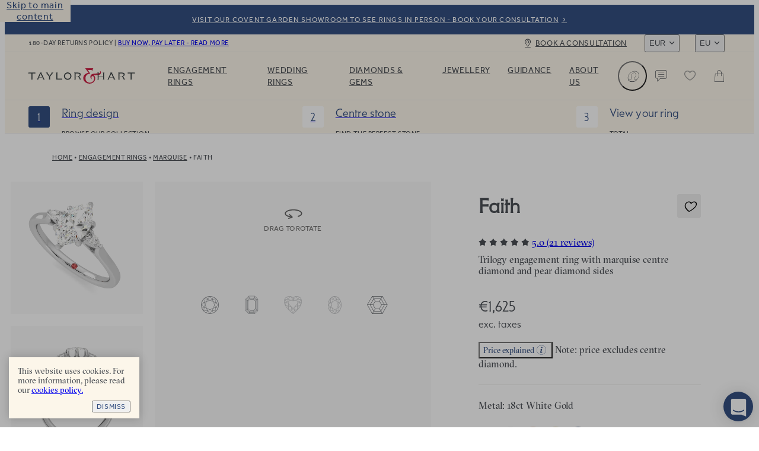

--- FILE ---
content_type: text/html
request_url: https://taylorandhart.com/eu/engagement-rings/faith-18k-white-gold-engagement-ring-marquise-diamond
body_size: 64515
content:
<!doctype html>
<html  lang="en-gb" >
    <head>
        <meta charset="utf-8" />

        <!-- Start VWO Async SmartCode -->
        <link
            rel="preconnect"
            href="https://dev.visualwebsiteoptimizer.com"
        />
        <script
            type="text/javascript"
            id="vwoCode"
        >
            window._vwo_code || (function() {
            if (!1) {
                return
            }

            var account_id=909995,
            version=2.1,
            settings_tolerance=2000,
            hide_element='body',
            hide_element_style = 'opacity:0 !important;filter:alpha(opacity=0) !important;background:none !important',
            /* DO NOT EDIT BELOW THIS LINE */
            f=false,w=window,d=document,v=d.querySelector('#vwoCode'),cK='_vwo_'+account_id+'_settings',cc={};try{var c=JSON.parse(localStorage.getItem('_vwo_'+account_id+'_config'));cc=c&&typeof c==='object'?c:{}}catch(e){}var stT=cc.stT==='session'?w.sessionStorage:w.localStorage;code={use_existing_jquery:function(){return typeof use_existing_jquery!=='undefined'?use_existing_jquery:undefined},library_tolerance:function(){return typeof library_tolerance!=='undefined'?library_tolerance:undefined},settings_tolerance:function(){return cc.sT||settings_tolerance},hide_element_style:function(){return'{'+(cc.hES||hide_element_style)+'}'},hide_element:function(){if(performance.getEntriesByName('first-contentful-paint')[0]){return''}return typeof cc.hE==='string'?cc.hE:hide_element},getVersion:function(){return version},finish:function(e){if(!f){f=true;var t=d.getElementById('_vis_opt_path_hides');if(t)t.parentNode.removeChild(t);if(e)(new Image).src='https://dev.visualwebsiteoptimizer.com/ee.gif?a='+account_id+e}},finished:function(){return f},addScript:function(e){var t=d.createElement('script');t.type='text/javascript';if(e.src){t.src=e.src}else{t.text=e.text}d.getElementsByTagName('head')[0].appendChild(t)},load:function(e,t){var i=this.getSettings(),n=d.createElement('script'),r=this;t=t||{};if(i){n.textContent=i;d.getElementsByTagName('head')[0].appendChild(n);if(!w.VWO||VWO.caE){stT.removeItem(cK);r.load(e)}}else{var o=new XMLHttpRequest;o.open('GET',e,true);o.withCredentials=!t.dSC;o.responseType=t.responseType||'text';o.onload=function(){if(t.onloadCb){return t.onloadCb(o,e)}if(o.status===200){_vwo_code.addScript({text:o.responseText})}else{_vwo_code.finish('&e=loading_failure:'+e)}};o.onerror=function(){if(t.onerrorCb){return t.onerrorCb(e)}_vwo_code.finish('&e=loading_failure:'+e)};o.send()}},getSettings:function(){try{var e=stT.getItem(cK);if(!e){return}e=JSON.parse(e);if(Date.now()>e.e){stT.removeItem(cK);return}return e.s}catch(e){return}},init:function(){if(d.URL.indexOf('__vwo_disable__')>-1)return;var e=this.settings_tolerance();w._vwo_settings_timer=setTimeout(function(){_vwo_code.finish();stT.removeItem(cK)},e);var t;if(this.hide_element()!=='body'){t=d.createElement('style');var i=this.hide_element(),n=i?i+this.hide_element_style():'',r=d.getElementsByTagName('head')[0];t.setAttribute('id','_vis_opt_path_hides');v&&t.setAttribute('nonce',v.nonce);t.setAttribute('type','text/css');if(t.styleSheet)t.styleSheet.cssText=n;else t.appendChild(d.createTextNode(n));r.appendChild(t)}else{t=d.getElementsByTagName('head')[0];var n=d.createElement('div');n.style.cssText='z-index: 2147483647 !important;position: fixed !important;left: 0 !important;top: 0 !important;width: 100% !important;height: 100% !important;background: white !important;';n.setAttribute('id','_vis_opt_path_hides');n.classList.add('_vis_hide_layer');t.parentNode.insertBefore(n,t.nextSibling)}var o='https://dev.visualwebsiteoptimizer.com/j.php?a='+account_id+'&u='+encodeURIComponent(d.URL)+'&vn='+version;if(w.location.search.indexOf('_vwo_xhr')!==-1){this.addScript({src:o})}else{this.load(o+'&x=true')}}};w._vwo_code=code;code.init();})();
        </script>
        <!-- End VWO Async SmartCode -->

        <script>
            ;((options) => {
                var h,
                    scriptTag,
                    option,
                    apiMessage = 'The Google Maps JavaScript API',
                    GOOGLE = 'google',
                    IMPORTLIB = 'importLibrary',
                    PARAM = '__ib__',
                    doc = document,
                    google = window
                google = google[GOOGLE] || (google[GOOGLE] = {})

                var maps = google.maps || (google.maps = {}),
                    libs = new Set(),
                    searchParams = new URLSearchParams(),
                    init = () =>
                        h ||
                        (h = new Promise(async (resolve, reject) => {
                            await (scriptTag = doc.createElement('script'))

                            searchParams.set('libraries', [...libs] + '')
                            for (option in options)
                                searchParams.set(
                                    option.replace(
                                        /[A-Z]/g,
                                        (t) => '_' + t[0].toLowerCase()
                                    ),
                                    options[option]
                                )
                            searchParams.set(
                                'callback',
                                GOOGLE + '.maps.' + PARAM
                            )

                            scriptTag.src =
                                `https://maps.${GOOGLE}apis.com/maps/api/js?` +
                                searchParams
                            maps[PARAM] = resolve
                            scriptTag.onerror = () =>
                                (h = reject(
                                    Error(apiMessage + ' could not load.')
                                ))
                            scriptTag.nonce =
                                doc.querySelector('script[nonce]')?.nonce || ''
                            doc.head.append(scriptTag)
                        }))

                maps[IMPORTLIB]
                    ? console.warn(
                          apiMessage + ' only loads once. Ignoring:',
                          options
                      )
                    : (maps[IMPORTLIB] = (f, ...n) =>
                          libs.add(f) &&
                          init().then(() => maps[IMPORTLIB](f, ...n)))
            })({
                key: 'AIzaSyAco-SmzFBMFFKSwatZWwIv5Wif7a30nwQ',
                v: 'weekly',
                // Use the 'v' parameter to indicate the version to use (weekly, beta, alpha, etc.).
                // Add other bootstrap parameters as needed, using camel case.
            })
        </script>

        <link
            rel="icon"
            href="/favicon.ico"
        />
        <meta
            name="viewport"
            content="width=device-width, initial-scale=1.0"
        />
        <!-- prettier-ignore -->
        <title>Faith | Marquise Pear Side Stones Engagement Ring • Taylor &amp; Hart</title>

        <link
            rel="apple-touch-icon"
            sizes="180x180"
            href="/apple-touch-icon.png"
        />
        <link
            rel="icon"
            type="image/png"
            sizes="32x32"
            href="/favicon-32x32.png"
        />
        <link
            rel="icon"
            type="image/png"
            sizes="194x194"
            href="/favicon-194x194.png"
        />
        <link
            rel="icon"
            type="image/png"
            sizes="192x192"
            href="/android-chrome-192x192.png"
        />
        <link
            rel="icon"
            type="image/png"
            sizes="512x512"
            href="/android-chrome-512x512.png"
        />
        <link
            rel="icon"
            type="image/png"
            sizes="16x16"
            href="/favicon-16x16.png"
        />
        <link
            rel="mask-icon"
            href="/safari-pinned-tab.svg"
            color="#34489b"
        />
        <meta
            name="apple-mobile-web-app-title"
            content="T&amp;H"
        />
        <meta
            name="application-name"
            content="T&amp;H"
        />
        <meta
            name="msapplication-TileColor"
            content="#34489b"
        />
        <meta
            name="theme-color"
            content="#ffffff"
        />

        <link
            href="/iphone5_splash.png"
            media="(device-width: 320px) and (device-height: 568px) and (-webkit-device-pixel-ratio: 2)"
            rel="apple-touch-startup-image"
        />
        <link
            href="/iphone6_splash.png"
            media="(device-width: 375px) and (device-height: 667px) and (-webkit-device-pixel-ratio: 2)"
            rel="apple-touch-startup-image"
        />
        <link
            href="/iphoneplus_splash.png"
            media="(device-width: 621px) and (device-height: 1104px) and (-webkit-device-pixel-ratio: 3)"
            rel="apple-touch-startup-image"
        />
        <link
            href="/iphonex_splash.png"
            media="(device-width: 375px) and (device-height: 812px) and (-webkit-device-pixel-ratio: 3)"
            rel="apple-touch-startup-image"
        />
        <link
            href="/iphonexr_splash.png"
            media="(device-width: 414px) and (device-height: 896px) and (-webkit-device-pixel-ratio: 2)"
            rel="apple-touch-startup-image"
        />
        <link
            href="/iphonexsmax_splash.png"
            media="(device-width: 414px) and (device-height: 896px) and (-webkit-device-pixel-ratio: 3)"
            rel="apple-touch-startup-image"
        />
        <link
            href="/ipad_splash.png"
            media="(device-width: 768px) and (device-height: 1024px) and (-webkit-device-pixel-ratio: 2)"
            rel="apple-touch-startup-image"
        />
        <link
            href="/ipadpro1_splash.png"
            media="(device-width: 834px) and (device-height: 1112px) and (-webkit-device-pixel-ratio: 2)"
            rel="apple-touch-startup-image"
        />
        <link
            href="/ipadpro3_splash.png"
            media="(device-width: 834px) and (device-height: 1194px) and (-webkit-device-pixel-ratio: 2)"
            rel="apple-touch-startup-image"
        />
        <link
            href="/ipadpro2_splash.png"
            media="(device-width: 1024px) and (device-height: 1366px) and (-webkit-device-pixel-ratio: 2)"
            rel="apple-touch-startup-image"
        />
      <script type="module" crossorigin src="/assets-new/index-zFZzErKK.js"></script>
      <link rel="stylesheet" crossorigin href="/assets-new/index-ByEXLxv5.css">
    <meta charset="utf-8">
<meta name="viewport" content="width=device-width, initial-scale=1">

<link rel="canonical" href="https://taylorandhart.com/eu/engagement-rings/faith-18k-white-gold-engagement-ring-marquise-diamond">
<link rel="alternate" hreflang="x-default" href="https://taylorandhart.com/engagement-rings/faith-18k-white-gold-engagement-ring-marquise-diamond">
<link rel="alternate" hreflang="en-gb" href="https://taylorandhart.com/engagement-rings/faith-18k-white-gold-engagement-ring-marquise-diamond">
<link rel="alternate" hreflang="en-us" href="https://taylorandhart.com/us/engagement-rings/faith-18k-white-gold-engagement-ring-marquise-diamond">
<link rel="alternate" hreflang="en-at" href="https://taylorandhart.com/eu/engagement-rings/faith-18k-white-gold-engagement-ring-marquise-diamond">
<link rel="alternate" hreflang="en-be" href="https://taylorandhart.com/eu/engagement-rings/faith-18k-white-gold-engagement-ring-marquise-diamond">
<link rel="alternate" hreflang="en-bg" href="https://taylorandhart.com/eu/engagement-rings/faith-18k-white-gold-engagement-ring-marquise-diamond">
<link rel="alternate" hreflang="en-cy" href="https://taylorandhart.com/eu/engagement-rings/faith-18k-white-gold-engagement-ring-marquise-diamond">
<link rel="alternate" hreflang="en-cz" href="https://taylorandhart.com/eu/engagement-rings/faith-18k-white-gold-engagement-ring-marquise-diamond">
<link rel="alternate" hreflang="en-de" href="https://taylorandhart.com/eu/engagement-rings/faith-18k-white-gold-engagement-ring-marquise-diamond">
<link rel="alternate" hreflang="en-dk" href="https://taylorandhart.com/eu/engagement-rings/faith-18k-white-gold-engagement-ring-marquise-diamond">
<link rel="alternate" hreflang="en-ee" href="https://taylorandhart.com/eu/engagement-rings/faith-18k-white-gold-engagement-ring-marquise-diamond">
<link rel="alternate" hreflang="en-es" href="https://taylorandhart.com/eu/engagement-rings/faith-18k-white-gold-engagement-ring-marquise-diamond">
<link rel="alternate" hreflang="en-fi" href="https://taylorandhart.com/eu/engagement-rings/faith-18k-white-gold-engagement-ring-marquise-diamond">
<link rel="alternate" hreflang="en-fr" href="https://taylorandhart.com/eu/engagement-rings/faith-18k-white-gold-engagement-ring-marquise-diamond">
<link rel="alternate" hreflang="en-gr" href="https://taylorandhart.com/eu/engagement-rings/faith-18k-white-gold-engagement-ring-marquise-diamond">
<link rel="alternate" hreflang="en-hr" href="https://taylorandhart.com/eu/engagement-rings/faith-18k-white-gold-engagement-ring-marquise-diamond">
<link rel="alternate" hreflang="en-hu" href="https://taylorandhart.com/eu/engagement-rings/faith-18k-white-gold-engagement-ring-marquise-diamond">
<link rel="alternate" hreflang="en-it" href="https://taylorandhart.com/eu/engagement-rings/faith-18k-white-gold-engagement-ring-marquise-diamond">
<link rel="alternate" hreflang="en-lt" href="https://taylorandhart.com/eu/engagement-rings/faith-18k-white-gold-engagement-ring-marquise-diamond">
<link rel="alternate" hreflang="en-lu" href="https://taylorandhart.com/eu/engagement-rings/faith-18k-white-gold-engagement-ring-marquise-diamond">
<link rel="alternate" hreflang="en-lv" href="https://taylorandhart.com/eu/engagement-rings/faith-18k-white-gold-engagement-ring-marquise-diamond">
<link rel="alternate" hreflang="en-mt" href="https://taylorandhart.com/eu/engagement-rings/faith-18k-white-gold-engagement-ring-marquise-diamond">
<link rel="alternate" hreflang="en-nl" href="https://taylorandhart.com/eu/engagement-rings/faith-18k-white-gold-engagement-ring-marquise-diamond">
<link rel="alternate" hreflang="en-pl" href="https://taylorandhart.com/eu/engagement-rings/faith-18k-white-gold-engagement-ring-marquise-diamond">
<link rel="alternate" hreflang="en-ro" href="https://taylorandhart.com/eu/engagement-rings/faith-18k-white-gold-engagement-ring-marquise-diamond">
<link rel="alternate" hreflang="en-se" href="https://taylorandhart.com/eu/engagement-rings/faith-18k-white-gold-engagement-ring-marquise-diamond">
<link rel="alternate" hreflang="en-si" href="https://taylorandhart.com/eu/engagement-rings/faith-18k-white-gold-engagement-ring-marquise-diamond">
<link rel="alternate" hreflang="en-sk" href="https://taylorandhart.com/eu/engagement-rings/faith-18k-white-gold-engagement-ring-marquise-diamond">
<link rel="alternate" hreflang="en-ie" href="https://taylorandhart.com/ie/engagement-rings/faith-18k-white-gold-engagement-ring-marquise-diamond">
<link rel="alternate" hreflang="en-au" href="https://taylorandhart.com/au/engagement-rings/faith-18k-white-gold-engagement-ring-marquise-diamond">
<link rel="alternate" hreflang="en-ca" href="https://taylorandhart.com/ca/engagement-rings/faith-18k-white-gold-engagement-ring-marquise-diamond">
<link rel="alternate" hreflang="en-nz" href="https://taylorandhart.com/nz/engagement-rings/faith-18k-white-gold-engagement-ring-marquise-diamond">
<meta name="description" content="Trilogy engagement ring with marquise centre diamond and pear diamond sides">
<meta name="robots" content="index, follow">
<link rel="preload" href="/assets-new/mail_sent-BA93u0Z4.svg" as="image" type="image/svg+xml" />
<link rel="preload" href="/assets-new/taylor-and-hart-logo-alt-DJLF6C-R.svg" as="image" type="image/svg+xml" />
<link rel="preload" href="/assets-new/TH-Icons-DBH_yfrR.svg" as="image" type="image/svg+xml" />
<link rel="modulepreload" crossorigin href="/assets-new/EngagementRing-DWsPxyMe.js">
<link rel="stylesheet" href="/assets-new/EngagementRing-CYgj7feE.css">
<link rel="modulepreload" crossorigin href="/assets-new/AppFooter-D1PTy6TL.js">
<link rel="stylesheet" href="/assets-new/AppFooter-dS0iR0yL.css">
<link rel="modulepreload" crossorigin href="/assets-new/Image-B6Mhn8Pd.js">
<link rel="stylesheet" href="/assets-new/Image-BZUVgGCk.css">
<link rel="modulepreload" crossorigin href="/assets-new/IntercomLauncher-_tq9gIWD.js">
<link rel="stylesheet" href="/assets-new/IntercomLauncher-Ca4aO2Qk.css">
<link rel="modulepreload" crossorigin href="/assets-new/TooltipCmsViewer-BLubEVB5.js">
<link rel="modulepreload" crossorigin href="/assets-new/PreHeader-o6k0UQa_.js">
<link rel="stylesheet" href="/assets-new/PreHeader-DrWhtBE8.css">
<link rel="modulepreload" crossorigin href="/assets-new/AppHeader-Cjsk1lnm.js">
<link rel="stylesheet" href="/assets-new/AppHeader-WCSXhnIw.css">
<link rel="preload" href="/assets-new/taylor-and-hart-logo-t0cCDQkv.svg" as="image" type="image/svg+xml" />
<link rel="modulepreload" crossorigin href="/assets-new/ProgressIndicatorLinear-B92MumUN.js">
<link rel="stylesheet" href="/assets-new/ProgressIndicatorLinear-Ben0hLo3.css">
<link rel="modulepreload" crossorigin href="/assets-new/HeaderMenuDesktop-CgPZd5on.js">
<link rel="stylesheet" href="/assets-new/HeaderMenuDesktop-Du_9oPME.css">
<link rel="modulepreload" crossorigin href="/assets-new/SubMenuSection-Dw3szH_9.js">
<link rel="stylesheet" href="/assets-new/SubMenuSection-BRJjOgtu.css">
<link rel="modulepreload" crossorigin href="/assets-new/ProductBreadcrumbs-BcoFw5LP.js">
<link rel="stylesheet" href="/assets-new/ProductBreadcrumbs-D3QPQWzG.css">
<link rel="modulepreload" crossorigin href="/assets-new/Breadcrumbs-CboSdcp1.js">
<link rel="stylesheet" href="/assets-new/Breadcrumbs-J5NZ2z-T.css">
<link rel="modulepreload" crossorigin href="/assets-new/PdpAccordion-CBqN30F_.js">
<link rel="stylesheet" href="/assets-new/PdpAccordion-W3l2OpXm.css">
<link rel="modulepreload" crossorigin href="/assets-new/CarouselScrollIndicator-DvplSfyO.js">
<link rel="stylesheet" href="/assets-new/CarouselScrollIndicator-Db9TgQme.css">
<link rel="modulepreload" crossorigin href="/assets-new/SaveForLaterButton-CYtActaG.js">
<link rel="stylesheet" href="/assets-new/SaveForLaterButton-DpYT7Zz9.css">
<link rel="modulepreload" crossorigin href="/assets-new/DeliveryTimeframeExpress-BQ2V_B4d.js">
<link rel="stylesheet" href="/assets-new/DeliveryTimeframeExpress-B3wLIQBs.css">
<link rel="modulepreload" crossorigin href="/assets-new/ReviewRating-DTahe6NV.js">
<link rel="stylesheet" href="/assets-new/ReviewRating-B0tjRVNn.css">
<link rel="modulepreload" crossorigin href="/assets-new/LazyTooltip.vue_vue_type_script_setup_true_lang-BLRD4dS1.js">
<link rel="stylesheet" href="/assets-new/LazyTooltip-wSgdYtI_.css">
<link rel="modulepreload" crossorigin href="/assets-new/AccentGems.vue_vue_type_script_setup_true_lang-CnlEQZV9.js">
<link rel="stylesheet" href="/assets-new/AccentGems-oN99puia.css">
<link rel="modulepreload" crossorigin href="/assets-new/ThDialog-Dak4whRR.js">
<link rel="stylesheet" href="/assets-new/ThDialog-CUyKQpeu.css">
<link rel="modulepreload" crossorigin href="/assets-new/ComponentContent-D14zsDZN.js">
<link rel="stylesheet" href="/assets-new/ComponentContent-DFy0qm1E.css">
<link rel="modulepreload" crossorigin href="/assets-new/CmsBlocks-RIA8ugBD.js">
<link rel="modulepreload" crossorigin href="/assets-new/CmsBlocks.vue_vue_type_script_setup_true_lang-C30M9_w5.js">
<link rel="stylesheet" href="/assets-new/CmsBlocks-CX2JjzoB.css">
<link rel="modulepreload" crossorigin href="/assets-new/Reviews-CbOW2gHa.js">
<link rel="stylesheet" href="/assets-new/Reviews-OiMa1AQt.css">
<link rel="modulepreload" crossorigin href="/assets-new/ThSpacer-DC7zoiax.js">
<link rel="stylesheet" href="/assets-new/ThSpacer-ls6MUJGu.css">
<link rel="modulepreload" crossorigin href="/assets-new/ComponentTextWithImage-CkDSwGAo.js">
<link rel="stylesheet" href="/assets-new/ComponentTextWithImage-C_6Dlunm.css">
<link rel="modulepreload" crossorigin href="/assets-new/ContentButton-BXRHikO8.js">
<link rel="stylesheet" href="/assets-new/ContentButton-CkJog_qZ.css">
<link rel="modulepreload" crossorigin href="/assets-new/RelatedProducts-lCqFbj57.js">
<link rel="stylesheet" href="/assets-new/RelatedProducts-CMW5199K.css">
<link rel="modulepreload" crossorigin href="/assets-new/ProductCard-CR-IwoGv.js">
<link rel="modulepreload" crossorigin href="/assets-new/CardWithImage-Udp7qS2a.js">
<link rel="stylesheet" href="/assets-new/CardWithImage-D2D7DIba.css">
<link rel="modulepreload" crossorigin href="/assets-new/ComponentShopWithConfidence-DgN7veSp.js">
<link rel="stylesheet" href="/assets-new/ComponentShopWithConfidence-DJ4Lq0yu.css">
<link rel="modulepreload" crossorigin href="/assets-new/ComponentRoundedImageContent-Br_zi-Xz.js">
<link rel="stylesheet" href="/assets-new/ComponentRoundedImageContent-DzNkG55P.css">
<link rel="modulepreload" crossorigin href="/assets-new/ComponentRoundedImage-BRQnmoW8.js">
<link rel="stylesheet" href="/assets-new/ComponentRoundedImage-DaNRCe_E.css">
</head>

    <body  >
        <div id="app" data-server-rendered="true"><div data-v-1e795ea2><!--[--><a href="#main" class="skip-link" tabindex="0" data-v-5604fbd7> Skip to main content </a><a class="menu-item-link pre-header" href="/eu/about-us/contacts" target="_self" data-v-5604fbd7 data-v-a1be0d71 data-v-72ec7b45><!--[--><!--[--><div class="pre-header-content" data-v-a1be0d71>Visit our Covent Garden Showroom to see rings in person - book your consultation</div><div class="curtain" data-v-a1be0d71></div><!--]--><!--]--></a><header class="app-header" style="top:0px;transition:top NaNs var(--timing-function-easing-emphasized);" data-v-5604fbd7 data-v-6fa93278><div class="top-bar" data-v-6fa93278 data-v-67b664be><div class="top-bar-wrapper" data-v-67b664be><div class="top-bar-account" data-v-67b664be><button class="link medium size-14 th-button account" type="button" aria-label="Account" data-v-67b664be style="--v077d1500:var(--green);--v9f8464d4:var(--blue);--v20fd294c:var(--white);--v0f48b85e:var(--blue);--v66829340:var(--green);" data-v-42c7868d><i class="icon icon-leading" data-v-42c7868d style="--effa653c:var(--icon-profile);" data-v-977812cd></i><!--[-->Login<!--]--><!----></button></div><div class="site-wide-message" data-v-67b664be>180-day returns policy <span data-v-67b664be> | </span><a href="/eu/about-us/payment-options" class="menu-item-link" target="_self" data-v-67b664be data-v-72ec7b45><!--[--><!--[-->Buy now, pay later - read more<!--]--><!--]--></a></div><a class="menu-item-link book-a-consultation" href="/eu/about-us/contacts" target="_self" data-v-67b664be data-v-72ec7b45><!--[--><!--[-->Book a consultation<!--]--><!--]--></a><div class="switchers" data-v-67b664be><div class="up menu-drop-down menu-drop-down currency-switcher" data-v-67b664be data-v-23ae3bdc data-v-e0f4b47b><button class="menu-button" tabindex="0" data-v-e0f4b47b>EUR</button><!----></div><div class="up menu-drop-down menu-drop-down region-switcher" data-v-67b664be data-v-0c9b38c2 data-v-e0f4b47b><button class="menu-button" tabindex="0" data-v-e0f4b47b>EU</button><!----></div></div></div></div><div class="header-content" data-v-6fa93278><!----><a class="logo" href="/eu" replace="false" data-v-6fa93278 data-v-72ec7b45><!--[-->Taylor &amp; Hart<!--]--></a><nav class="header-menu" data-allow-mismatch data-v-6fa93278 data-v-4d1ebd6e><div class="header-menu-mobile-wrapper" data-v-4d1ebd6e><!----></div><ol class="main-menu-list" data-v-4d1ebd6e data-v-690e7cca><!--[--><!--[--><li class="main-menu-item" data-v-690e7cca><a href="/eu/engagement-rings" class="header-link main-menu-item-link" target="_self" aria-haspopup="true" data-v-690e7cca data-v-72ec7b45><!--[--><!--[-->Engagement Rings<!--]--><!--]--></a><div class="sub-menu" aria-label="submenu" data-v-690e7cca><div class="sub-menu-container" data-v-690e7cca><!----><div class="sub-menu-sections" data-v-690e7cca><!--[--><div class="sub-menu-section" data-v-690e7cca data-v-2607e209><!----><ul class="list" data-v-2607e209><!--[--><li class="large item" data-v-2607e209><a href="/eu/engagement-rings" class="header-link link" target="_self" data-v-2607e209 data-v-72ec7b45><!--[--><!--[--><!----><!----><span class="item-title" data-v-2607e209>Engagement rings</span><!--]--><!--]--></a></li><li class="normal item" data-v-2607e209><a href="/eu/engagement-rings" class="header-link link" target="_self" data-v-2607e209 data-v-72ec7b45><!--[--><!--[--><!----><!----><span class="item-title" data-v-2607e209>Browse Our Collection</span><!--]--><!--]--></a></li><li class="normal item" data-v-2607e209><a class="header-link link" href="/eu/custom-engagement-rings" target="_self" data-v-2607e209 data-v-72ec7b45><!--[--><!--[--><!----><!----><span class="item-title" data-v-2607e209>Design a Custom Ring</span><!--]--><!--]--></a></li><li class="normal item" data-v-2607e209><a href="/eu/ready-to-go" class="header-link link" target="_self" data-v-2607e209 data-v-72ec7b45><!--[--><!--[--><!----><!----><span class="item-title" data-v-2607e209>Quick shipping rings</span><!--]--><!--]--></a></li><li class="normal item" data-v-2607e209><a href="/eu/top-ten-engagement-rings" class="header-link link" target="_self" data-v-2607e209 data-v-72ec7b45><!--[--><!--[--><!----><!----><span class="item-title" data-v-2607e209>Top ten designs</span><!--]--><!--]--></a></li><li class="normal item" data-v-2607e209><a href="/eu/about-us/customer-reviews" class="header-link link" target="_self" data-v-2607e209 data-v-72ec7b45><!--[--><!--[--><!----><!----><span class="item-title" data-v-2607e209>Reviews</span><!--]--><!--]--></a></li><!--]--></ul></div><div class="sub-menu-section" data-v-690e7cca data-v-2607e209><span class="title" data-v-2607e209>By Metal</span><ul class="list" data-v-2607e209><!--[--><li class="with-icon normal item" data-v-2607e209><a href="/eu/engagement-rings/platinum" class="header-link link" target="_self" data-v-2607e209 data-v-72ec7b45><!--[--><!--[--><!----><div class="icon" data-v-2607e209><picture class="component-image" data-v-2607e209 data-v-37bd7db2><!--[--><source srcset="https://taylorandhart.com/cms-media/2022/10/metal-platinum.svg 1x, https://taylorandhart.com/cms-media/2022/10/metal-platinum.svg 2x" type="image/svg+xml" data-v-37bd7db2><!--]--><img alt="Platinum" class="contain image" loading="lazy" src="https://taylorandhart.com/cms-media/2022/10/metal-platinum.svg" data-v-37bd7db2></picture></div><span class="item-title" data-v-2607e209>Platinum</span><!--]--><!--]--></a></li><li class="with-icon normal item" data-v-2607e209><a href="/eu/engagement-rings/18k-yellow-gold" class="header-link link" target="_self" data-v-2607e209 data-v-72ec7b45><!--[--><!--[--><!----><div class="icon" data-v-2607e209><picture class="component-image" data-v-2607e209 data-v-37bd7db2><!--[--><source srcset="https://taylorandhart.com/cms-media/2022/10/metal-yellow-gold.svg 1x, https://taylorandhart.com/cms-media/2022/10/metal-yellow-gold.svg 2x" type="image/svg+xml" data-v-37bd7db2><!--]--><img alt="Yellow Gold" class="contain image" loading="lazy" src="https://taylorandhart.com/cms-media/2022/10/metal-yellow-gold.svg" data-v-37bd7db2></picture></div><span class="item-title" data-v-2607e209>Yellow Gold</span><!--]--><!--]--></a></li><li class="with-icon normal item" data-v-2607e209><a href="/eu/engagement-rings/18k-rose-gold" class="header-link link" target="_self" data-v-2607e209 data-v-72ec7b45><!--[--><!--[--><!----><div class="icon" data-v-2607e209><picture class="component-image" data-v-2607e209 data-v-37bd7db2><!--[--><source srcset="https://taylorandhart.com/cms-media/2022/10/metal-rose-gold.svg 1x, https://taylorandhart.com/cms-media/2022/10/metal-rose-gold.svg 2x" type="image/svg+xml" data-v-37bd7db2><!--]--><img alt="metal rose gold" class="contain image" loading="lazy" src="https://taylorandhart.com/cms-media/2022/10/metal-rose-gold.svg" data-v-37bd7db2></picture></div><span class="item-title" data-v-2607e209>Rose Gold </span><!--]--><!--]--></a></li><li class="with-icon normal item" data-v-2607e209><a href="/eu/engagement-rings/18k-white-gold" class="header-link link" target="_self" data-v-2607e209 data-v-72ec7b45><!--[--><!--[--><!----><div class="icon" data-v-2607e209><picture class="component-image" data-v-2607e209 data-v-37bd7db2><!--[--><source srcset="https://taylorandhart.com/cms-media/2022/10/metal-white-gold.svg 1x, https://taylorandhart.com/cms-media/2022/10/metal-white-gold.svg 2x" type="image/svg+xml" data-v-37bd7db2><!--]--><img alt="metal white gold" class="contain image" loading="lazy" src="https://taylorandhart.com/cms-media/2022/10/metal-white-gold.svg" data-v-37bd7db2></picture></div><span class="item-title" data-v-2607e209>White Gold</span><!--]--><!--]--></a></li><!--]--></ul></div><div class="sub-menu-section" data-v-690e7cca data-v-2607e209><span class="title" data-v-2607e209>By Shape</span><ul class="list" data-v-2607e209><!--[--><li class="with-icon normal item" data-v-2607e209><a href="/eu/engagement-rings/all-metals/all-ring-styles/oval" class="header-link link" target="_self" data-v-2607e209 data-v-72ec7b45><!--[--><!--[--><!----><div class="icon" data-v-2607e209><picture class="component-image" data-v-2607e209 data-v-37bd7db2><!--[--><source srcset="https://taylorandhart.com/cms-media/2023/01/shape-oval.svg 1x, https://taylorandhart.com/cms-media/2023/01/shape-oval.svg 2x" type="image/svg+xml" data-v-37bd7db2><!--]--><img alt="shape oval 2" class="contain image" loading="lazy" src="https://taylorandhart.com/cms-media/2023/01/shape-oval.svg" data-v-37bd7db2></picture></div><span class="item-title" data-v-2607e209>Oval</span><!--]--><!--]--></a></li><li class="with-icon normal item" data-v-2607e209><a href="/eu/engagement-rings/all-metals/all-ring-styles/marquise" class="header-link link" target="_self" data-v-2607e209 data-v-72ec7b45><!--[--><!--[--><!----><div class="icon" data-v-2607e209><picture class="component-image" data-v-2607e209 data-v-37bd7db2><!--[--><source srcset="https://taylorandhart.com/cms-media/2023/01/shape-marquise.svg 1x, https://taylorandhart.com/cms-media/2023/01/shape-marquise.svg 2x" type="image/svg+xml" data-v-37bd7db2><!--]--><img alt="shape marquise 2" class="contain image" loading="lazy" src="https://taylorandhart.com/cms-media/2023/01/shape-marquise.svg" data-v-37bd7db2></picture></div><span class="item-title" data-v-2607e209>Мarquise</span><!--]--><!--]--></a></li><li class="with-icon normal item" data-v-2607e209><a href="/eu/engagement-rings/all-metals/all-ring-styles/round" class="header-link link" target="_self" data-v-2607e209 data-v-72ec7b45><!--[--><!--[--><!----><div class="icon" data-v-2607e209><picture class="component-image" data-v-2607e209 data-v-37bd7db2><!--[--><source srcset="https://taylorandhart.com/cms-media/2023/01/shape-round.svg 1x, https://taylorandhart.com/cms-media/2023/01/shape-round.svg 2x" type="image/svg+xml" data-v-37bd7db2><!--]--><img alt="shape round 2" class="contain image" loading="lazy" src="https://taylorandhart.com/cms-media/2023/01/shape-round.svg" data-v-37bd7db2></picture></div><span class="item-title" data-v-2607e209>Round</span><!--]--><!--]--></a></li><li class="with-icon normal item" data-v-2607e209><a href="/eu/engagement-rings/all-metals/all-ring-styles/princess" class="header-link link" target="_self" data-v-2607e209 data-v-72ec7b45><!--[--><!--[--><!----><div class="icon" data-v-2607e209><picture class="component-image" data-v-2607e209 data-v-37bd7db2><!--[--><source srcset="https://taylorandhart.com/cms-media/2023/01/shape-princess.svg 1x, https://taylorandhart.com/cms-media/2023/01/shape-princess.svg 2x" type="image/svg+xml" data-v-37bd7db2><!--]--><img alt="shape princess 2" class="contain image" loading="lazy" src="https://taylorandhart.com/cms-media/2023/01/shape-princess.svg" data-v-37bd7db2></picture></div><span class="item-title" data-v-2607e209>Princess</span><!--]--><!--]--></a></li><li class="with-icon normal item" data-v-2607e209><a href="/eu/engagement-rings/all-metals/all-ring-styles/pear" class="header-link link" target="_self" data-v-2607e209 data-v-72ec7b45><!--[--><!--[--><!----><div class="icon" data-v-2607e209><picture class="component-image" data-v-2607e209 data-v-37bd7db2><!--[--><source srcset="https://taylorandhart.com/cms-media/2023/01/pear-up.svg 1x, https://taylorandhart.com/cms-media/2023/01/pear-up.svg 2x" type="image/svg+xml" data-v-37bd7db2><!--]--><img alt="Pear" class="contain image" loading="lazy" src="https://taylorandhart.com/cms-media/2023/01/pear-up.svg" data-v-37bd7db2></picture></div><span class="item-title" data-v-2607e209>Pear</span><!--]--><!--]--></a></li><li class="with-icon normal item" data-v-2607e209><a href="/eu/engagement-rings/all-metals/all-ring-styles/emerald" class="header-link link" target="_self" data-v-2607e209 data-v-72ec7b45><!--[--><!--[--><!----><div class="icon" data-v-2607e209><picture class="component-image" data-v-2607e209 data-v-37bd7db2><!--[--><source srcset="https://taylorandhart.com/cms-media/2022/10/shape-emerald.svg 1x, https://taylorandhart.com/cms-media/2022/10/shape-emerald.svg 2x" type="image/svg+xml" data-v-37bd7db2><!--]--><img alt="Emerald" class="contain image" loading="lazy" src="https://taylorandhart.com/cms-media/2022/10/shape-emerald.svg" data-v-37bd7db2></picture></div><span class="item-title" data-v-2607e209>Emerald</span><!--]--><!--]--></a></li><li class="with-icon normal item" data-v-2607e209><a href="/eu/engagement-rings/all-metals/all-ring-styles/heart" class="header-link link" target="_self" data-v-2607e209 data-v-72ec7b45><!--[--><!--[--><!----><div class="icon" data-v-2607e209><picture class="component-image" data-v-2607e209 data-v-37bd7db2><!--[--><source srcset="https://taylorandhart.com/cms-media/2022/10/shape-heart.svg 1x, https://taylorandhart.com/cms-media/2022/10/shape-heart.svg 2x" type="image/svg+xml" data-v-37bd7db2><!--]--><img alt="Heart" class="contain image" loading="lazy" src="https://taylorandhart.com/cms-media/2022/10/shape-heart.svg" data-v-37bd7db2></picture></div><span class="item-title" data-v-2607e209>Heart</span><!--]--><!--]--></a></li><li class="with-icon normal item" data-v-2607e209><a href="/eu/engagement-rings/all-metals/all-ring-styles/cushion" class="header-link link" target="_self" data-v-2607e209 data-v-72ec7b45><!--[--><!--[--><!----><div class="icon" data-v-2607e209><picture class="component-image" data-v-2607e209 data-v-37bd7db2><!--[--><source srcset="https://taylorandhart.com/cms-media/2022/10/shape-cushion.svg 1x, https://taylorandhart.com/cms-media/2022/10/shape-cushion.svg 2x" type="image/svg+xml" data-v-37bd7db2><!--]--><img alt="Cushion" class="contain image" loading="lazy" src="https://taylorandhart.com/cms-media/2022/10/shape-cushion.svg" data-v-37bd7db2></picture></div><span class="item-title" data-v-2607e209>Cushion</span><!--]--><!--]--></a></li><li class="with-icon normal item" data-v-2607e209><a href="/eu/engagement-rings/all-metals/all-ring-styles/asscher" class="header-link link" target="_self" data-v-2607e209 data-v-72ec7b45><!--[--><!--[--><!----><div class="icon" data-v-2607e209><picture class="component-image" data-v-2607e209 data-v-37bd7db2><!--[--><source srcset="https://taylorandhart.com/cms-media/2022/10/shape-asscher.svg 1x, https://taylorandhart.com/cms-media/2022/10/shape-asscher.svg 2x" type="image/svg+xml" data-v-37bd7db2><!--]--><img alt="Asscher" class="contain image" loading="lazy" src="https://taylorandhart.com/cms-media/2022/10/shape-asscher.svg" data-v-37bd7db2></picture></div><span class="item-title" data-v-2607e209>Asscher</span><!--]--><!--]--></a></li><li class="with-icon normal item" data-v-2607e209><a href="/eu/engagement-rings/all-metals/all-ring-styles/radiant" class="header-link link" target="_self" data-v-2607e209 data-v-72ec7b45><!--[--><!--[--><!----><div class="icon" data-v-2607e209><picture class="component-image" data-v-2607e209 data-v-37bd7db2><!--[--><source srcset="https://taylorandhart.com/cms-media/2022/10/shape-radiant.svg 1x, https://taylorandhart.com/cms-media/2022/10/shape-radiant.svg 2x" type="image/svg+xml" data-v-37bd7db2><!--]--><img alt="Radiant" class="contain image" loading="lazy" src="https://taylorandhart.com/cms-media/2022/10/shape-radiant.svg" data-v-37bd7db2></picture></div><span class="item-title" data-v-2607e209>Radiant</span><!--]--><!--]--></a></li><li class="with-icon normal item" data-v-2607e209><a href="/eu/engagement-rings/all-metals/all-ring-styles/hexagonal" class="header-link link" target="_self" data-v-2607e209 data-v-72ec7b45><!--[--><!--[--><!----><div class="icon" data-v-2607e209><picture class="component-image" data-v-2607e209 data-v-37bd7db2><!--[--><source srcset="https://taylorandhart.com/cms-media/2022/10/shape-hexagonal.svg 1x, https://taylorandhart.com/cms-media/2022/10/shape-hexagonal.svg 2x" type="image/svg+xml" data-v-37bd7db2><!--]--><img alt="Hexagonal" class="contain image" loading="lazy" src="https://taylorandhart.com/cms-media/2022/10/shape-hexagonal.svg" data-v-37bd7db2></picture></div><span class="item-title" data-v-2607e209>Hexagonal</span><!--]--><!--]--></a></li><!--]--></ul></div><div class="sub-menu-section" data-v-690e7cca data-v-2607e209><span class="title" data-v-2607e209>By Design</span><ul class="list" data-v-2607e209><!--[--><li class="with-icon normal item" data-v-2607e209><a href="/eu/engagement-rings/all-metals/solitaire" class="header-link link" target="_self" data-v-2607e209 data-v-72ec7b45><!--[--><!--[--><!----><div class="icon" data-v-2607e209><picture class="component-image" data-v-2607e209 data-v-37bd7db2><!--[--><source srcset="https://taylorandhart.com/cms-media/2023/01/Classic_1.svg 1x, https://taylorandhart.com/cms-media/2023/01/Classic_1.svg 2x" type="image/svg+xml" data-v-37bd7db2><!--]--><img alt="classic_1" class="contain image" loading="lazy" src="https://taylorandhart.com/cms-media/2023/01/Classic_1.svg" data-v-37bd7db2></picture></div><span class="item-title" data-v-2607e209>Solitaire</span><!--]--><!--]--></a></li><li class="with-icon normal item" data-v-2607e209><a href="/eu/engagement-rings/all-metals/halo" class="header-link link" target="_self" data-v-2607e209 data-v-72ec7b45><!--[--><!--[--><!----><div class="icon" data-v-2607e209><picture class="component-image" data-v-2607e209 data-v-37bd7db2><!--[--><source srcset="https://taylorandhart.com/cms-media/2023/01/Halo-1.svg 1x, https://taylorandhart.com/cms-media/2023/01/Halo-1.svg 2x" type="image/svg+xml" data-v-37bd7db2><!--]--><img alt="halo 2" class="contain image" loading="lazy" src="https://taylorandhart.com/cms-media/2023/01/Halo-1.svg" data-v-37bd7db2></picture></div><span class="item-title" data-v-2607e209>Halo</span><!--]--><!--]--></a></li><li class="with-icon normal item" data-v-2607e209><a href="/eu/engagement-rings/all-metals/pave" class="header-link link" target="_self" data-v-2607e209 data-v-72ec7b45><!--[--><!--[--><!----><div class="icon" data-v-2607e209><picture class="component-image" data-v-2607e209 data-v-37bd7db2><!--[--><source srcset="https://taylorandhart.com/cms-media/2023/01/Pave-1.svg 1x, https://taylorandhart.com/cms-media/2023/01/Pave-1.svg 2x" type="image/svg+xml" data-v-37bd7db2><!--]--><img alt="pave 2" class="contain image" loading="lazy" src="https://taylorandhart.com/cms-media/2023/01/Pave-1.svg" data-v-37bd7db2></picture></div><span class="item-title" data-v-2607e209>Pave</span><!--]--><!--]--></a></li><li class="with-icon normal item" data-v-2607e209><a href="/eu/engagement-rings/all-metals/trilogy" class="header-link link" target="_self" data-v-2607e209 data-v-72ec7b45><!--[--><!--[--><!----><div class="icon" data-v-2607e209><picture class="component-image" data-v-2607e209 data-v-37bd7db2><!--[--><source srcset="https://taylorandhart.com/cms-media/2023/01/Trilogy-1.svg 1x, https://taylorandhart.com/cms-media/2023/01/Trilogy-1.svg 2x" type="image/svg+xml" data-v-37bd7db2><!--]--><img alt="trilogy 2" class="contain image" loading="lazy" src="https://taylorandhart.com/cms-media/2023/01/Trilogy-1.svg" data-v-37bd7db2></picture></div><span class="item-title" data-v-2607e209>Three stone </span><!--]--><!--]--></a></li><li class="with-icon normal item" data-v-2607e209><a href="/eu/engagement-rings/all-metals/toi_moi" class="header-link link" target="_self" data-v-2607e209 data-v-72ec7b45><!--[--><!--[--><!----><div class="icon" data-v-2607e209><picture class="component-image" data-v-2607e209 data-v-37bd7db2><!--[--><source srcset="https://taylorandhart.com/cms-media/2023/01/toi-et-moi.svg 1x, https://taylorandhart.com/cms-media/2023/01/toi-et-moi.svg 2x" type="image/svg+xml" data-v-37bd7db2><!--]--><img alt="toi et moi" class="contain image" loading="lazy" src="https://taylorandhart.com/cms-media/2023/01/toi-et-moi.svg" data-v-37bd7db2></picture></div><span class="item-title" data-v-2607e209>Toi et Moi </span><!--]--><!--]--></a></li><li class="with-icon normal item" data-v-2607e209><a href="/eu/engagement-rings/all-metals/gemstone_sides" class="header-link link" target="_self" data-v-2607e209 data-v-72ec7b45><!--[--><!--[--><!----><div class="icon" data-v-2607e209><picture class="component-image" data-v-2607e209 data-v-37bd7db2><!--[--><source srcset="https://taylorandhart.com/cms-media/2023/01/Colourful_1.svg 1x, https://taylorandhart.com/cms-media/2023/01/Colourful_1.svg 2x" type="image/svg+xml" data-v-37bd7db2><!--]--><img alt="colourful_1" class="contain image" loading="lazy" src="https://taylorandhart.com/cms-media/2023/01/Colourful_1.svg" data-v-37bd7db2></picture></div><span class="item-title" data-v-2607e209>colourful side gemstones</span><!--]--><!--]--></a></li><li class="with-icon normal item" data-v-2607e209><a href="/eu/engagement-rings/all-metals/all-ring-styles/all-shapes/floral" class="header-link link" target="_self" data-v-2607e209 data-v-72ec7b45><!--[--><!--[--><!----><div class="icon" data-v-2607e209><picture class="component-image" data-v-2607e209 data-v-37bd7db2><!--[--><source srcset="https://taylorandhart.com/cms-media/2023/01/Floral_1.svg 1x, https://taylorandhart.com/cms-media/2023/01/Floral_1.svg 2x" type="image/svg+xml" data-v-37bd7db2><!--]--><img alt="floral_1" class="contain image" loading="lazy" src="https://taylorandhart.com/cms-media/2023/01/Floral_1.svg" data-v-37bd7db2></picture></div><span class="item-title" data-v-2607e209>Floral </span><!--]--><!--]--></a></li><li class="with-icon normal item" data-v-2607e209><a href="/eu/engagement-rings/all-metals/all-ring-styles/all-shapes/vintage" class="header-link link" target="_self" data-v-2607e209 data-v-72ec7b45><!--[--><!--[--><!----><div class="icon" data-v-2607e209><picture class="component-image" data-v-2607e209 data-v-37bd7db2><!--[--><source srcset="https://taylorandhart.com/cms-media/2023/01/Vintage.svg 1x, https://taylorandhart.com/cms-media/2023/01/Vintage.svg 2x" type="image/svg+xml" data-v-37bd7db2><!--]--><img alt="vintage" class="contain image" loading="lazy" src="https://taylorandhart.com/cms-media/2023/01/Vintage.svg" data-v-37bd7db2></picture></div><span class="item-title" data-v-2607e209>Vintage</span><!--]--><!--]--></a></li><li class="with-icon normal item" data-v-2607e209><a href="/eu/engagement-rings/all-metals/all-ring-styles/all-shapes/art_deco" class="header-link link" target="_self" data-v-2607e209 data-v-72ec7b45><!--[--><!--[--><!----><div class="icon" data-v-2607e209><picture class="component-image" data-v-2607e209 data-v-37bd7db2><!--[--><source srcset="https://taylorandhart.com/cms-media/2023/01/Art_Deco.svg 1x, https://taylorandhart.com/cms-media/2023/01/Art_Deco.svg 2x" type="image/svg+xml" data-v-37bd7db2><!--]--><img alt="art_deco" class="contain image" loading="lazy" src="https://taylorandhart.com/cms-media/2023/01/Art_Deco.svg" data-v-37bd7db2></picture></div><span class="item-title" data-v-2607e209>Art Deco </span><!--]--><!--]--></a></li><li class="with-icon normal item" data-v-2607e209><a href="/eu/engagement-rings/all-metals/all-ring-styles/all-shapes/unique" class="header-link link" target="_self" data-v-2607e209 data-v-72ec7b45><!--[--><!--[--><!----><div class="icon" data-v-2607e209><picture class="component-image" data-v-2607e209 data-v-37bd7db2><!--[--><source srcset="https://taylorandhart.com/cms-media/2023/01/Unique_1.svg 1x, https://taylorandhart.com/cms-media/2023/01/Unique_1.svg 2x" type="image/svg+xml" data-v-37bd7db2><!--]--><img alt="unique_1" class="contain image" loading="lazy" src="https://taylorandhart.com/cms-media/2023/01/Unique_1.svg" data-v-37bd7db2></picture></div><span class="item-title" data-v-2607e209>Unique</span><!--]--><!--]--></a></li><li class="with-icon normal item" data-v-2607e209><a href="/eu/engagement-rings/all-metals/all-ring-styles/all-shapes/hidden_halo" class="header-link link" target="_self" data-v-2607e209 data-v-72ec7b45><!--[--><!--[--><!----><div class="icon" data-v-2607e209><picture class="component-image" data-v-2607e209 data-v-37bd7db2><!--[--><source srcset="https://taylorandhart.com/cms-media/2023/01/Halo-2.svg 1x, https://taylorandhart.com/cms-media/2023/01/Halo-2.svg 2x" type="image/svg+xml" data-v-37bd7db2><!--]--><img alt="halo 3" class="contain image" loading="lazy" src="https://taylorandhart.com/cms-media/2023/01/Halo-2.svg" data-v-37bd7db2></picture></div><span class="item-title" data-v-2607e209>Hidden halo</span><!--]--><!--]--></a></li><!--]--></ul></div><!--]--></div><!----></div></div></li><!--]--><!--[--><!----><!--]--><!--[--><li class="main-menu-item" data-v-690e7cca><a href="/eu/wedding-rings" class="header-link main-menu-item-link" target="_self" aria-haspopup="true" data-v-690e7cca data-v-72ec7b45><!--[--><!--[-->Wedding Rings<!--]--><!--]--></a><div class="sub-menu" aria-label="submenu" data-v-690e7cca><div class="sub-menu-container" data-v-690e7cca><!----><div class="sub-menu-sections" data-v-690e7cca><!--[--><div class="sub-menu-section" data-v-690e7cca data-v-2607e209><!----><ul class="list" data-v-2607e209><!--[--><li class="large item" data-v-2607e209><a href="/eu/wedding-rings" class="header-link link" target="_self" data-v-2607e209 data-v-72ec7b45><!--[--><!--[--><!----><!----><span class="item-title" data-v-2607e209>Wedding &amp; Eternity Rings</span><!--]--><!--]--></a></li><li class="normal item" data-v-2607e209><a href="/eu/wedding-rings" class="header-link link" target="_self" data-v-2607e209 data-v-72ec7b45><!--[--><!--[--><!----><!----><span class="item-title" data-v-2607e209>Browse Our Collection</span><!--]--><!--]--></a></li><li class="normal item" data-v-2607e209><a href="/eu/wedding-rings/custom-wedding-rings" class="header-link link" target="_self" data-v-2607e209 data-v-72ec7b45><!--[--><!--[--><!----><!----><span class="item-title" data-v-2607e209>Design A Custom Ring</span><!--]--><!--]--></a></li><li class="normal item" data-v-2607e209><a href="/eu/ring-guidance/anniversary-rings" class="header-link link" target="_self" data-v-2607e209 data-v-72ec7b45><!--[--><!--[--><!----><!----><span class="item-title" data-v-2607e209>Anniversary Rings</span><!--]--><!--]--></a></li><li class="normal item" data-v-2607e209><a href="/eu/engagement-rings/bridal-ring-sets" class="header-link link" target="_self" data-v-2607e209 data-v-72ec7b45><!--[--><!--[--><!----><!----><span class="item-title" data-v-2607e209>Bridal Sets</span><!--]--><!--]--></a></li><li class="normal item" data-v-2607e209><a href="/eu/ten-most-popular-wedding-ring-designs" class="header-link link" target="_self" data-v-2607e209 data-v-72ec7b45><!--[--><!--[--><!----><!----><span class="item-title" data-v-2607e209>Top Ten Designs</span><!--]--><!--]--></a></li><li class="normal item" data-v-2607e209><a href="/eu/proposal-rings" class="header-link link" target="_self" data-v-2607e209 data-v-72ec7b45><!--[--><!--[--><!----><!----><span class="item-title" data-v-2607e209>Proposal Rings</span><!--]--><!--]--></a></li><!--]--></ul></div><div class="sub-menu-section" data-v-690e7cca data-v-2607e209><!----><ul class="list" data-v-2607e209><!--[--><li class="large item" data-v-2607e209><a href="/eu/wedding-rings/ladies" class="header-link link" target="_self" data-v-2607e209 data-v-72ec7b45><!--[--><!--[--><!----><!----><span class="item-title" data-v-2607e209>ladies wedding rings</span><!--]--><!--]--></a></li><li class="large item" data-v-2607e209><a href="/eu/wedding-rings/mens" class="header-link link" target="_self" data-v-2607e209 data-v-72ec7b45><!--[--><!--[--><!----><!----><span class="item-title" data-v-2607e209>Mens Wedding Rings</span><!--]--><!--]--></a></li><!--]--></ul></div><div class="sub-menu-section" data-v-690e7cca data-v-2607e209><span class="title" data-v-2607e209>By metal</span><ul class="list" data-v-2607e209><!--[--><li class="with-icon normal item" data-v-2607e209><a href="/eu/wedding-rings/all-categories/platinum" class="header-link link" target="_self" data-v-2607e209 data-v-72ec7b45><!--[--><!--[--><!----><div class="icon" data-v-2607e209><picture class="component-image" data-v-2607e209 data-v-37bd7db2><!--[--><source srcset="https://taylorandhart.com/cms-media/2023/01/metal-platinum.svg 1x, https://taylorandhart.com/cms-media/2023/01/metal-platinum.svg 2x" type="image/svg+xml" data-v-37bd7db2><!--]--><img alt="metal platinum 2" class="contain image" loading="lazy" src="https://taylorandhart.com/cms-media/2023/01/metal-platinum.svg" data-v-37bd7db2></picture></div><span class="item-title" data-v-2607e209>platinum</span><!--]--><!--]--></a></li><li class="with-icon normal item" data-v-2607e209><a href="/eu/wedding-rings/all-categories/18k-yellow-gold" class="header-link link" target="_self" data-v-2607e209 data-v-72ec7b45><!--[--><!--[--><!----><div class="icon" data-v-2607e209><picture class="component-image" data-v-2607e209 data-v-37bd7db2><!--[--><source srcset="https://taylorandhart.com/cms-media/2023/01/metal-yellow-gold.svg 1x, https://taylorandhart.com/cms-media/2023/01/metal-yellow-gold.svg 2x" type="image/svg+xml" data-v-37bd7db2><!--]--><img alt="metal yellow gold 2" class="contain image" loading="lazy" src="https://taylorandhart.com/cms-media/2023/01/metal-yellow-gold.svg" data-v-37bd7db2></picture></div><span class="item-title" data-v-2607e209>Yellow gold</span><!--]--><!--]--></a></li><li class="with-icon normal item" data-v-2607e209><a href="/eu/wedding-rings/all-categories/18k-rose-gold" class="header-link link" target="_self" data-v-2607e209 data-v-72ec7b45><!--[--><!--[--><!----><div class="icon" data-v-2607e209><picture class="component-image" data-v-2607e209 data-v-37bd7db2><!--[--><source srcset="https://taylorandhart.com/cms-media/2023/01/metal-rose-gold.svg 1x, https://taylorandhart.com/cms-media/2023/01/metal-rose-gold.svg 2x" type="image/svg+xml" data-v-37bd7db2><!--]--><img alt="metal rose gold 2" class="contain image" loading="lazy" src="https://taylorandhart.com/cms-media/2023/01/metal-rose-gold.svg" data-v-37bd7db2></picture></div><span class="item-title" data-v-2607e209>Rose gold</span><!--]--><!--]--></a></li><li class="with-icon normal item" data-v-2607e209><a href="/eu/wedding-rings/all-categories/18k-white-gold" class="header-link link" target="_self" data-v-2607e209 data-v-72ec7b45><!--[--><!--[--><!----><div class="icon" data-v-2607e209><picture class="component-image" data-v-2607e209 data-v-37bd7db2><!--[--><source srcset="https://taylorandhart.com/cms-media/2023/01/metal-white-gold.svg 1x, https://taylorandhart.com/cms-media/2023/01/metal-white-gold.svg 2x" type="image/svg+xml" data-v-37bd7db2><!--]--><img alt="metal white gold 2" class="contain image" loading="lazy" src="https://taylorandhart.com/cms-media/2023/01/metal-white-gold.svg" data-v-37bd7db2></picture></div><span class="item-title" data-v-2607e209>White gold</span><!--]--><!--]--></a></li><!--]--></ul></div><div class="sub-menu-section" data-v-690e7cca data-v-2607e209><span class="title" data-v-2607e209>By ring style</span><ul class="list" data-v-2607e209><!--[--><li class="with-icon normal item" data-v-2607e209><a href="/eu/wedding-rings/all-categories/all-metals/plain" class="header-link link" target="_self" data-v-2607e209 data-v-72ec7b45><!--[--><!--[--><!----><div class="icon" data-v-2607e209><picture class="component-image" data-v-2607e209 data-v-37bd7db2><!--[--><source srcset="https://taylorandhart.com/cms-media/2023/01/M_Plain-1.large.png.webp 1x, https://taylorandhart.com/cms-media/2023/01/M_Plain-1.largex2.png.webp 2x" type="image/webp" data-v-37bd7db2><source srcset="https://taylorandhart.com/cms-media/2023/01/M_Plain-1.large.png 1x, https://taylorandhart.com/cms-media/2023/01/M_Plain-1.largex2.png 2x" type="image/png" data-v-37bd7db2><!--]--><img alt="m_plain 1" class="contain image" loading="lazy" src="https://taylorandhart.com/cms-media/2023/01/M_Plain-1.large.png" data-v-37bd7db2></picture></div><span class="item-title" data-v-2607e209>Plain</span><!--]--><!--]--></a></li><li class="with-icon normal item" data-v-2607e209><a href="/eu/wedding-rings/all-categories/all-metals/pave" class="header-link link" target="_self" data-v-2607e209 data-v-72ec7b45><!--[--><!--[--><!----><div class="icon" data-v-2607e209><picture class="component-image" data-v-2607e209 data-v-37bd7db2><!--[--><source srcset="https://taylorandhart.com/cms-media/2023/01/W_Pave-1.large.png.webp 1x, https://taylorandhart.com/cms-media/2023/01/W_Pave-1.largex2.png.webp 2x" type="image/webp" data-v-37bd7db2><source srcset="https://taylorandhart.com/cms-media/2023/01/W_Pave-1.large.png 1x, https://taylorandhart.com/cms-media/2023/01/W_Pave-1.largex2.png 2x" type="image/png" data-v-37bd7db2><!--]--><img alt="w_pave 1" class="contain image" loading="lazy" src="https://taylorandhart.com/cms-media/2023/01/W_Pave-1.large.png" data-v-37bd7db2></picture></div><span class="item-title" data-v-2607e209>Pavé</span><!--]--><!--]--></a></li><li class="with-icon normal item" data-v-2607e209><a href="/eu/wedding-rings/all-categories/all-metals/bezel_set" class="header-link link" target="_self" data-v-2607e209 data-v-72ec7b45><!--[--><!--[--><!----><div class="icon" data-v-2607e209><picture class="component-image" data-v-2607e209 data-v-37bd7db2><!--[--><source srcset="https://taylorandhart.com/cms-media/2023/01/W_Bezel-1.large.png.webp 1x, https://taylorandhart.com/cms-media/2023/01/W_Bezel-1.largex2.png.webp 2x" type="image/webp" data-v-37bd7db2><source srcset="https://taylorandhart.com/cms-media/2023/01/W_Bezel-1.large.png 1x, https://taylorandhart.com/cms-media/2023/01/W_Bezel-1.largex2.png 2x" type="image/png" data-v-37bd7db2><!--]--><img alt="w_bezel 1" class="contain image" loading="lazy" src="https://taylorandhart.com/cms-media/2023/01/W_Bezel-1.large.png" data-v-37bd7db2></picture></div><span class="item-title" data-v-2607e209>Bezel</span><!--]--><!--]--></a></li><li class="with-icon normal item" data-v-2607e209><a href="/eu/wedding-rings/all-categories/all-metals/channel_set" class="header-link link" target="_self" data-v-2607e209 data-v-72ec7b45><!--[--><!--[--><!----><div class="icon" data-v-2607e209><picture class="component-image" data-v-2607e209 data-v-37bd7db2><!--[--><source srcset="https://taylorandhart.com/cms-media/2023/01/M_Channel-1.large.png.webp 1x, https://taylorandhart.com/cms-media/2023/01/M_Channel-1.largex2.png.webp 2x" type="image/webp" data-v-37bd7db2><source srcset="https://taylorandhart.com/cms-media/2023/01/M_Channel-1.large.png 1x, https://taylorandhart.com/cms-media/2023/01/M_Channel-1.largex2.png 2x" type="image/png" data-v-37bd7db2><!--]--><img alt="m_channel 1" class="contain image" loading="lazy" src="https://taylorandhart.com/cms-media/2023/01/M_Channel-1.large.png" data-v-37bd7db2></picture></div><span class="item-title" data-v-2607e209>Channel</span><!--]--><!--]--></a></li><li class="with-icon normal item" data-v-2607e209><a href="/eu/wedding-rings/all-categories/all-metals/diamond" class="header-link link" target="_self" data-v-2607e209 data-v-72ec7b45><!--[--><!--[--><!----><div class="icon" data-v-2607e209><picture class="component-image" data-v-2607e209 data-v-37bd7db2><!--[--><source srcset="https://taylorandhart.com/cms-media/2023/01/Diamond.large.png.webp 1x, https://taylorandhart.com/cms-media/2023/01/Diamond.largex2.png.webp 2x" type="image/webp" data-v-37bd7db2><source srcset="https://taylorandhart.com/cms-media/2023/01/Diamond.large.png 1x, https://taylorandhart.com/cms-media/2023/01/Diamond.largex2.png 2x" type="image/png" data-v-37bd7db2><!--]--><img alt="diamond 2" class="contain image" loading="lazy" src="https://taylorandhart.com/cms-media/2023/01/Diamond.large.png" data-v-37bd7db2></picture></div><span class="item-title" data-v-2607e209>diamond</span><!--]--><!--]--></a></li><li class="with-icon normal item" data-v-2607e209><a href="/eu/wedding-rings/all-categories/all-metals/curved" class="header-link link" target="_self" data-v-2607e209 data-v-72ec7b45><!--[--><!--[--><!----><div class="icon" data-v-2607e209><picture class="component-image" data-v-2607e209 data-v-37bd7db2><!--[--><source srcset="https://taylorandhart.com/cms-media/2023/01/curved.large.png.webp 1x, https://taylorandhart.com/cms-media/2023/01/curved.largex2.png.webp 2x" type="image/webp" data-v-37bd7db2><source srcset="https://taylorandhart.com/cms-media/2023/01/curved.large.png 1x, https://taylorandhart.com/cms-media/2023/01/curved.largex2.png 2x" type="image/png" data-v-37bd7db2><!--]--><img alt="curved" class="contain image" loading="lazy" src="https://taylorandhart.com/cms-media/2023/01/curved.large.png" data-v-37bd7db2></picture></div><span class="item-title" data-v-2607e209>Curved</span><!--]--><!--]--></a></li><li class="with-icon normal item" data-v-2607e209><a href="/eu/wedding-rings/all-categories/all-metals/baguette" class="header-link link" target="_self" data-v-2607e209 data-v-72ec7b45><!--[--><!--[--><!----><div class="icon" data-v-2607e209><picture class="component-image" data-v-2607e209 data-v-37bd7db2><!--[--><source srcset="https://taylorandhart.com/cms-media/2023/01/baguette.large.png.webp 1x, https://taylorandhart.com/cms-media/2023/01/baguette.largex2.png.webp 2x" type="image/webp" data-v-37bd7db2><source srcset="https://taylorandhart.com/cms-media/2023/01/baguette.large.png 1x, https://taylorandhart.com/cms-media/2023/01/baguette.largex2.png 2x" type="image/png" data-v-37bd7db2><!--]--><img alt="baguette" class="contain image" loading="lazy" src="https://taylorandhart.com/cms-media/2023/01/baguette.large.png" data-v-37bd7db2></picture></div><span class="item-title" data-v-2607e209>baguette</span><!--]--><!--]--></a></li><li class="with-icon normal item" data-v-2607e209><a href="/eu/wedding-rings/all-categories/all-metals/sapphire" class="header-link link" target="_self" data-v-2607e209 data-v-72ec7b45><!--[--><!--[--><!----><div class="icon" data-v-2607e209><picture class="component-image" data-v-2607e209 data-v-37bd7db2><!--[--><source srcset="https://taylorandhart.com/cms-media/2023/01/Sapphire.large.png.webp 1x, https://taylorandhart.com/cms-media/2023/01/Sapphire.largex2.png.webp 2x" type="image/webp" data-v-37bd7db2><source srcset="https://taylorandhart.com/cms-media/2023/01/Sapphire.large.png 1x, https://taylorandhart.com/cms-media/2023/01/Sapphire.largex2.png 2x" type="image/png" data-v-37bd7db2><!--]--><img alt="sapphire" class="contain image" loading="lazy" src="https://taylorandhart.com/cms-media/2023/01/Sapphire.large.png" data-v-37bd7db2></picture></div><span class="item-title" data-v-2607e209>Sapphire</span><!--]--><!--]--></a></li><li class="with-icon normal item" data-v-2607e209><a href="/eu/wedding-rings/all-categories/all-metals/twisted" class="header-link link" target="_self" data-v-2607e209 data-v-72ec7b45><!--[--><!--[--><!----><div class="icon" data-v-2607e209><picture class="component-image" data-v-2607e209 data-v-37bd7db2><!--[--><source srcset="https://taylorandhart.com/cms-media/2023/01/Twisted.large.png.webp 1x, https://taylorandhart.com/cms-media/2023/01/Twisted.largex2.png.webp 2x" type="image/webp" data-v-37bd7db2><source srcset="https://taylorandhart.com/cms-media/2023/01/Twisted.large.png 1x, https://taylorandhart.com/cms-media/2023/01/Twisted.largex2.png 2x" type="image/png" data-v-37bd7db2><!--]--><img alt="twisted" class="contain image" loading="lazy" src="https://taylorandhart.com/cms-media/2023/01/Twisted.large.png" data-v-37bd7db2></picture></div><span class="item-title" data-v-2607e209>Twisted</span><!--]--><!--]--></a></li><li class="with-icon normal item" data-v-2607e209><a href="/eu/wedding-rings/all-categories/all-metals/chevron" class="header-link link" target="_self" data-v-2607e209 data-v-72ec7b45><!--[--><!--[--><!----><div class="icon" data-v-2607e209><picture class="component-image" data-v-2607e209 data-v-37bd7db2><!--[--><source srcset="https://taylorandhart.com/cms-media/2023/01/chevron.large.png.webp 1x, https://taylorandhart.com/cms-media/2023/01/chevron.largex2.png.webp 2x" type="image/webp" data-v-37bd7db2><source srcset="https://taylorandhart.com/cms-media/2023/01/chevron.large.png 1x, https://taylorandhart.com/cms-media/2023/01/chevron.largex2.png 2x" type="image/png" data-v-37bd7db2><!--]--><img alt="chevron" class="contain image" loading="lazy" src="https://taylorandhart.com/cms-media/2023/01/chevron.large.png" data-v-37bd7db2></picture></div><span class="item-title" data-v-2607e209>Chevron</span><!--]--><!--]--></a></li><!--]--></ul></div><!--]--></div><!----></div></div></li><!--]--><!--[--><li class="main-menu-item" data-v-690e7cca><a href="/eu/diamonds" class="header-link main-menu-item-link" target="_self" aria-haspopup="true" data-v-690e7cca data-v-72ec7b45><!--[--><!--[-->Diamonds &amp; Gems<!--]--><!--]--></a><div class="sub-menu" aria-label="submenu" data-v-690e7cca><div class="sub-menu-container" data-v-690e7cca><!----><div class="three-columns sub-menu-sections" data-v-690e7cca><!--[--><div class="sub-menu-section" data-v-690e7cca data-v-2607e209><!----><ul class="list" data-v-2607e209><!--[--><li class="large item" data-v-2607e209><a href="/eu/diamonds" class="header-link link" target="_self" data-v-2607e209 data-v-72ec7b45><!--[--><!--[--><!----><!----><span class="item-title" data-v-2607e209>Diamonds</span><!--]--><!--]--></a></li><li class="normal item" data-v-2607e209><a href="/eu/diamonds/lab-grown" class="header-link link" target="_self" data-v-2607e209 data-v-72ec7b45><!--[--><!--[--><!----><!----><span class="item-title" data-v-2607e209>Lab Grown Diamond Search</span><!--]--><!--]--></a></li><li class="normal item" data-v-2607e209><a href="/eu/diamonds/natural" class="header-link link" target="_self" data-v-2607e209 data-v-72ec7b45><!--[--><!--[--><!----><!----><span class="item-title" data-v-2607e209>Natural Diamond Search</span><!--]--><!--]--></a></li><!--]--></ul></div><div class="sub-menu-section" data-v-690e7cca data-v-2607e209><!----><ul class="list" data-v-2607e209><!--[--><li class="large item" data-v-2607e209><a href="/eu/gemstones/natural" class="header-link link" target="_self" data-v-2607e209 data-v-72ec7b45><!--[--><!--[--><!----><!----><span class="item-title" data-v-2607e209>Coloured gemstones</span><!--]--><!--]--></a></li><li class="normal item" data-v-2607e209><a href="/eu/gemstones/natural" class="header-link link" target="_self" data-v-2607e209 data-v-72ec7b45><!--[--><!--[--><!----><!----><span class="item-title" data-v-2607e209>search all gemstones</span><!--]--><!--]--></a></li><li class="normal item" data-v-2607e209><a href="/eu/gemstones/natural#filters=[base64]" class="header-link link" target="_self" data-v-2607e209 data-v-72ec7b45><!--[--><!--[--><!----><!----><span class="item-title" data-v-2607e209>sapphire search</span><!--]--><!--]--></a></li><li class="normal item" data-v-2607e209><a href="/eu/gemstones/natural#filters=eyJnZW1zdG9uZVR5cGVzIjpbeyJjb2xvdXIiOiJHRU1TVE9ORV9SRUQiLCJjcnlzdGFsIjoiUlVCWSJ9XX0" class="header-link link" target="_self" data-v-2607e209 data-v-72ec7b45><!--[--><!--[--><!----><!----><span class="item-title" data-v-2607e209>ruby search</span><!--]--><!--]--></a></li><li class="normal item" data-v-2607e209><a href="/eu/gemstones/natural#filters=eyJnZW1zdG9uZVR5cGVzIjpbeyJjb2xvdXIiOiJHRU1TVE9ORV9HUkVFTiIsImNyeXN0YWwiOiJFTUVSQUxEIn1dfQ" class="header-link link" target="_self" data-v-2607e209 data-v-72ec7b45><!--[--><!--[--><!----><!----><span class="item-title" data-v-2607e209>emerald search</span><!--]--><!--]--></a></li><!--]--></ul></div><!--]--></div><div class="sub-menu-article" data-v-690e7cca><a href="/eu/diamond-guidance/natural-vs-lab-grown-diamonds" class="header-link sub-menu-article-link" target="_self" data-v-690e7cca data-v-72ec7b45><!--[--><!--[--><div class="sub-menu-article-image" data-v-690e7cca><picture class="component-image" data-v-690e7cca data-v-37bd7db2><!--[--><source srcset="https://taylorandhart.com/cms-media/2023/01/editorial-pill-template-2-600x588-1.large.jpg.webp 1x, https://taylorandhart.com/cms-media/2023/01/editorial-pill-template-2-600x588-1.largex2.jpg.webp 2x" type="image/webp" data-v-37bd7db2><source srcset="https://taylorandhart.com/cms-media/2023/01/editorial-pill-template-2-600x588-1.large.jpg 1x, https://taylorandhart.com/cms-media/2023/01/editorial-pill-template-2-600x588-1.largex2.jpg 2x" type="image/jpeg" data-v-37bd7db2><!--]--><img alt="Natural vs Lab Grown diamonds" class="cover image" loading="lazy" src="https://taylorandhart.com/cms-media/2023/01/editorial-pill-template-2-600x588-1.large.jpg" data-v-37bd7db2></picture></div><span data-v-690e7cca>Natural vs Lab Grown diamonds</span><!--]--><!--]--></a></div></div></div></li><!--]--><!--[--><li class="main-menu-item" data-v-690e7cca><a href="/eu/jewellery-collection" class="header-link main-menu-item-link" target="_self" aria-haspopup="true" data-v-690e7cca data-v-72ec7b45><!--[--><!--[-->Jewellery<!--]--><!--]--></a><div class="sub-menu" aria-label="submenu" data-v-690e7cca><div class="sub-menu-container" data-v-690e7cca><!----><div class="sub-menu-sections" data-v-690e7cca><!--[--><div class="sub-menu-section" data-v-690e7cca data-v-2607e209><!----><ul class="list" data-v-2607e209><!--[--><li class="large item" data-v-2607e209><a href="/eu/jewellery-collection" class="header-link link" target="_self" data-v-2607e209 data-v-72ec7b45><!--[--><!--[--><!----><!----><span class="item-title" data-v-2607e209>Jewellery</span><!--]--><!--]--></a></li><li class="normal item" data-v-2607e209><a href="/eu/jewellery" class="header-link link" target="_self" data-v-2607e209 data-v-72ec7b45><!--[--><!--[--><!----><!----><span class="item-title" data-v-2607e209>Browse Our Collection</span><!--]--><!--]--></a></li><li class="normal item" data-v-2607e209><a href="/eu/jewellery/necklace" class="header-link link" target="_self" data-v-2607e209 data-v-72ec7b45><!--[--><!--[--><!----><!----><span class="item-title" data-v-2607e209>Browse Necklaces</span><!--]--><!--]--></a></li><li class="normal item" data-v-2607e209><a href="/eu/jewellery/bracelet" class="header-link link" target="_self" data-v-2607e209 data-v-72ec7b45><!--[--><!--[--><!----><!----><span class="item-title" data-v-2607e209>Browse Bracelets</span><!--]--><!--]--></a></li><li class="normal item" data-v-2607e209><a href="/eu/jewellery/earrings" class="header-link link" target="_self" data-v-2607e209 data-v-72ec7b45><!--[--><!--[--><!----><!----><span class="item-title" data-v-2607e209>Browse Earrings</span><!--]--><!--]--></a></li><li class="normal item" data-v-2607e209><a href="/eu/jewellery/ring" class="header-link link" target="_self" data-v-2607e209 data-v-72ec7b45><!--[--><!--[--><!----><!----><span class="item-title" data-v-2607e209>Browse Rings</span><!--]--><!--]--></a></li><li class="normal item" data-v-2607e209><a href="/eu/ring-guidance/anniversary-rings" class="header-link link" target="_self" data-v-2607e209 data-v-72ec7b45><!--[--><!--[--><!----><!----><span class="item-title" data-v-2607e209>Browse anniversary rings</span><!--]--><!--]--></a></li><li class="normal item" data-v-2607e209><a href="/eu/jewellery/birthstone-jewellery" class="header-link link" target="_self" data-v-2607e209 data-v-72ec7b45><!--[--><!--[--><!----><!----><span class="item-title" data-v-2607e209>Browse birthstone jewellery</span><!--]--><!--]--></a></li><!--]--></ul></div><div class="sub-menu-section" data-v-690e7cca data-v-2607e209><!----><ul class="list" data-v-2607e209><!--[--><li class="large item" data-v-2607e209><a href="/eu/collaborations" class="header-link link" target="_self" data-v-2607e209 data-v-72ec7b45><!--[--><!--[--><!----><!----><span class="item-title" data-v-2607e209>Collaborations</span><!--]--><!--]--></a></li><li class="normal item" data-v-2607e209><a href="/eu/collaborations/hermione-de-paula-moonrise-reef-collection-collaboration" class="header-link link" target="_self" data-v-2607e209 data-v-72ec7b45><!--[--><!--[--><!----><!----><span class="item-title" data-v-2607e209>Taylor &amp; Hart x Hermione de paula</span><!--]--><!--]--></a></li><!--]--></ul></div><div class="sub-menu-section" data-v-690e7cca data-v-2607e209><span class="title" data-v-2607e209>All birthstone jewellery</span><ul class="list" data-v-2607e209><!--[--><li class="with-icon normal item" data-v-2607e209><a href="/eu/jewellery/all-categories/all-product-styles/garnet-jan" class="header-link link" target="_self" data-v-2607e209 data-v-72ec7b45><!--[--><!--[--><!----><div class="icon" data-v-2607e209><picture class="component-image" data-v-2607e209 data-v-37bd7db2><!--[--><source srcset="https://taylorandhart.com/cms-media/2023/01/garnet-small.large.png.webp 1x, https://taylorandhart.com/cms-media/2023/01/garnet-small.largex2.png.webp 2x" type="image/webp" data-v-37bd7db2><source srcset="https://taylorandhart.com/cms-media/2023/01/garnet-small.large.png 1x, https://taylorandhart.com/cms-media/2023/01/garnet-small.largex2.png 2x" type="image/png" data-v-37bd7db2><!--]--><img alt="garnet small" class="contain image" loading="lazy" src="https://taylorandhart.com/cms-media/2023/01/garnet-small.large.png" data-v-37bd7db2></picture></div><span class="item-title" data-v-2607e209>january - garnet</span><!--]--><!--]--></a></li><li class="with-icon normal item" data-v-2607e209><a href="/eu/jewellery/all-categories/all-product-styles/amethyst-feb" class="header-link link" target="_self" data-v-2607e209 data-v-72ec7b45><!--[--><!--[--><!----><div class="icon" data-v-2607e209><picture class="component-image" data-v-2607e209 data-v-37bd7db2><!--[--><source srcset="https://taylorandhart.com/cms-media/2023/01/amethyst-small.large.png.webp 1x, https://taylorandhart.com/cms-media/2023/01/amethyst-small.largex2.png.webp 2x" type="image/webp" data-v-37bd7db2><source srcset="https://taylorandhart.com/cms-media/2023/01/amethyst-small.large.png 1x, https://taylorandhart.com/cms-media/2023/01/amethyst-small.largex2.png 2x" type="image/png" data-v-37bd7db2><!--]--><img alt="amethyst small" class="contain image" loading="lazy" src="https://taylorandhart.com/cms-media/2023/01/amethyst-small.large.png" data-v-37bd7db2></picture></div><span class="item-title" data-v-2607e209>february - amethyst</span><!--]--><!--]--></a></li><li class="with-icon normal item" data-v-2607e209><a href="/eu/jewellery/all-categories/all-product-styles/aquamarine-mar" class="header-link link" target="_self" data-v-2607e209 data-v-72ec7b45><!--[--><!--[--><!----><div class="icon" data-v-2607e209><picture class="component-image" data-v-2607e209 data-v-37bd7db2><!--[--><source srcset="https://taylorandhart.com/cms-media/2023/01/aquamarine-small.large.png.webp 1x, https://taylorandhart.com/cms-media/2023/01/aquamarine-small.largex2.png.webp 2x" type="image/webp" data-v-37bd7db2><source srcset="https://taylorandhart.com/cms-media/2023/01/aquamarine-small.large.png 1x, https://taylorandhart.com/cms-media/2023/01/aquamarine-small.largex2.png 2x" type="image/png" data-v-37bd7db2><!--]--><img alt="aquamarine small" class="contain image" loading="lazy" src="https://taylorandhart.com/cms-media/2023/01/aquamarine-small.large.png" data-v-37bd7db2></picture></div><span class="item-title" data-v-2607e209>march - aquamarine</span><!--]--><!--]--></a></li><li class="with-icon normal item" data-v-2607e209><a href="/eu/jewellery/all-categories/all-product-styles/diamond-apr" class="header-link link" target="_self" data-v-2607e209 data-v-72ec7b45><!--[--><!--[--><!----><div class="icon" data-v-2607e209><picture class="component-image" data-v-2607e209 data-v-37bd7db2><!--[--><source srcset="https://taylorandhart.com/cms-media/2023/01/diamond-small.large.png.webp 1x, https://taylorandhart.com/cms-media/2023/01/diamond-small.largex2.png.webp 2x" type="image/webp" data-v-37bd7db2><source srcset="https://taylorandhart.com/cms-media/2023/01/diamond-small.large.png 1x, https://taylorandhart.com/cms-media/2023/01/diamond-small.largex2.png 2x" type="image/png" data-v-37bd7db2><!--]--><img alt="diamond small" class="contain image" loading="lazy" src="https://taylorandhart.com/cms-media/2023/01/diamond-small.large.png" data-v-37bd7db2></picture></div><span class="item-title" data-v-2607e209>april - diamond</span><!--]--><!--]--></a></li><li class="with-icon normal item" data-v-2607e209><a href="/eu/jewellery/all-categories/all-product-styles/emerald-may" class="header-link link" target="_self" data-v-2607e209 data-v-72ec7b45><!--[--><!--[--><!----><div class="icon" data-v-2607e209><picture class="component-image" data-v-2607e209 data-v-37bd7db2><!--[--><source srcset="https://taylorandhart.com/cms-media/2023/01/emerald-small.large.png.webp 1x, https://taylorandhart.com/cms-media/2023/01/emerald-small.largex2.png.webp 2x" type="image/webp" data-v-37bd7db2><source srcset="https://taylorandhart.com/cms-media/2023/01/emerald-small.large.png 1x, https://taylorandhart.com/cms-media/2023/01/emerald-small.largex2.png 2x" type="image/png" data-v-37bd7db2><!--]--><img alt="emerald small" class="contain image" loading="lazy" src="https://taylorandhart.com/cms-media/2023/01/emerald-small.large.png" data-v-37bd7db2></picture></div><span class="item-title" data-v-2607e209>may - emerald</span><!--]--><!--]--></a></li><li class="with-icon normal item" data-v-2607e209><a href="/eu/jewellery/all-categories/all-product-styles/alexandrite-jun" class="header-link link" target="_self" data-v-2607e209 data-v-72ec7b45><!--[--><!--[--><!----><div class="icon" data-v-2607e209><picture class="component-image" data-v-2607e209 data-v-37bd7db2><!--[--><source srcset="https://taylorandhart.com/cms-media/2023/01/alexandrite-small.large.png.webp 1x, https://taylorandhart.com/cms-media/2023/01/alexandrite-small.largex2.png.webp 2x" type="image/webp" data-v-37bd7db2><source srcset="https://taylorandhart.com/cms-media/2023/01/alexandrite-small.large.png 1x, https://taylorandhart.com/cms-media/2023/01/alexandrite-small.largex2.png 2x" type="image/png" data-v-37bd7db2><!--]--><img alt="alexandrite small" class="contain image" loading="lazy" src="https://taylorandhart.com/cms-media/2023/01/alexandrite-small.large.png" data-v-37bd7db2></picture></div><span class="item-title" data-v-2607e209>june - alexandrite</span><!--]--><!--]--></a></li><!--]--></ul></div><div class="sub-menu-section" data-v-690e7cca data-v-2607e209><span class="title" role="none" data-v-2607e209> </span><ul class="list" data-v-2607e209><!--[--><li class="large item" data-v-2607e209><a aria-current="page" href="/eu/engagement-rings/faith-18k-white-gold-engagement-ring-marquise-diamond#" class="router-link-active router-link-exact-active header-link link" target="_self" data-v-2607e209 data-v-72ec7b45><!--[--><!--[--><!----><!----><span class="item-title" data-v-2607e209> </span><!--]--><!--]--></a></li><li class="with-icon normal item" data-v-2607e209><a href="/eu/jewellery/all-categories/all-product-styles/ruby-jul" class="header-link link" target="_self" data-v-2607e209 data-v-72ec7b45><!--[--><!--[--><!----><div class="icon" data-v-2607e209><picture class="component-image" data-v-2607e209 data-v-37bd7db2><!--[--><source srcset="https://taylorandhart.com/cms-media/2023/01/ruby-small.large.png.webp 1x, https://taylorandhart.com/cms-media/2023/01/ruby-small.largex2.png.webp 2x" type="image/webp" data-v-37bd7db2><source srcset="https://taylorandhart.com/cms-media/2023/01/ruby-small.large.png 1x, https://taylorandhart.com/cms-media/2023/01/ruby-small.largex2.png 2x" type="image/png" data-v-37bd7db2><!--]--><img alt="ruby small" class="contain image" loading="lazy" src="https://taylorandhart.com/cms-media/2023/01/ruby-small.large.png" data-v-37bd7db2></picture></div><span class="item-title" data-v-2607e209>july - ruby</span><!--]--><!--]--></a></li><li class="with-icon normal item" data-v-2607e209><a href="/eu/jewellery/all-categories/all-product-styles/peridot-aug" class="header-link link" target="_self" data-v-2607e209 data-v-72ec7b45><!--[--><!--[--><!----><div class="icon" data-v-2607e209><picture class="component-image" data-v-2607e209 data-v-37bd7db2><!--[--><source srcset="https://taylorandhart.com/cms-media/2023/01/peridot-small.large.png.webp 1x, https://taylorandhart.com/cms-media/2023/01/peridot-small.largex2.png.webp 2x" type="image/webp" data-v-37bd7db2><source srcset="https://taylorandhart.com/cms-media/2023/01/peridot-small.large.png 1x, https://taylorandhart.com/cms-media/2023/01/peridot-small.largex2.png 2x" type="image/png" data-v-37bd7db2><!--]--><img alt="peridot small" class="contain image" loading="lazy" src="https://taylorandhart.com/cms-media/2023/01/peridot-small.large.png" data-v-37bd7db2></picture></div><span class="item-title" data-v-2607e209>august - peridot</span><!--]--><!--]--></a></li><li class="with-icon normal item" data-v-2607e209><a href="/eu/jewellery/all-categories/all-product-styles/sapphire-sep" class="header-link link" target="_self" data-v-2607e209 data-v-72ec7b45><!--[--><!--[--><!----><div class="icon" data-v-2607e209><picture class="component-image" data-v-2607e209 data-v-37bd7db2><!--[--><source srcset="https://taylorandhart.com/cms-media/2023/01/sapphire-small.large.png.webp 1x, https://taylorandhart.com/cms-media/2023/01/sapphire-small.largex2.png.webp 2x" type="image/webp" data-v-37bd7db2><source srcset="https://taylorandhart.com/cms-media/2023/01/sapphire-small.large.png 1x, https://taylorandhart.com/cms-media/2023/01/sapphire-small.largex2.png 2x" type="image/png" data-v-37bd7db2><!--]--><img alt="sapphire small" class="contain image" loading="lazy" src="https://taylorandhart.com/cms-media/2023/01/sapphire-small.large.png" data-v-37bd7db2></picture></div><span class="item-title" data-v-2607e209>september - sapphire</span><!--]--><!--]--></a></li><li class="with-icon normal item" data-v-2607e209><a href="/eu/jewellery/all-categories/all-product-styles/tourmaline-oct" class="header-link link" target="_self" data-v-2607e209 data-v-72ec7b45><!--[--><!--[--><!----><div class="icon" data-v-2607e209><picture class="component-image" data-v-2607e209 data-v-37bd7db2><!--[--><source srcset="https://taylorandhart.com/cms-media/2023/01/tourmaline-small.large.png.webp 1x, https://taylorandhart.com/cms-media/2023/01/tourmaline-small.largex2.png.webp 2x" type="image/webp" data-v-37bd7db2><source srcset="https://taylorandhart.com/cms-media/2023/01/tourmaline-small.large.png 1x, https://taylorandhart.com/cms-media/2023/01/tourmaline-small.largex2.png 2x" type="image/png" data-v-37bd7db2><!--]--><img alt="tourmaline small" class="contain image" loading="lazy" src="https://taylorandhart.com/cms-media/2023/01/tourmaline-small.large.png" data-v-37bd7db2></picture></div><span class="item-title" data-v-2607e209>october - tourmaline</span><!--]--><!--]--></a></li><li class="with-icon normal item" data-v-2607e209><a href="/eu/jewellery/all-categories/all-product-styles/topaz-nov" class="header-link link" target="_self" data-v-2607e209 data-v-72ec7b45><!--[--><!--[--><!----><div class="icon" data-v-2607e209><picture class="component-image" data-v-2607e209 data-v-37bd7db2><!--[--><source srcset="https://taylorandhart.com/cms-media/2023/01/topaz-small.large.png.webp 1x, https://taylorandhart.com/cms-media/2023/01/topaz-small.largex2.png.webp 2x" type="image/webp" data-v-37bd7db2><source srcset="https://taylorandhart.com/cms-media/2023/01/topaz-small.large.png 1x, https://taylorandhart.com/cms-media/2023/01/topaz-small.largex2.png 2x" type="image/png" data-v-37bd7db2><!--]--><img alt="topaz small" class="contain image" loading="lazy" src="https://taylorandhart.com/cms-media/2023/01/topaz-small.large.png" data-v-37bd7db2></picture></div><span class="item-title" data-v-2607e209>november - topaz</span><!--]--><!--]--></a></li><li class="with-icon normal item" data-v-2607e209><a href="/eu/jewellery/all-categories/all-product-styles/tanzanite-dec" class="header-link link" target="_self" data-v-2607e209 data-v-72ec7b45><!--[--><!--[--><!----><div class="icon" data-v-2607e209><picture class="component-image" data-v-2607e209 data-v-37bd7db2><!--[--><source srcset="https://taylorandhart.com/cms-media/2023/01/tanzanite-small.large.png.webp 1x, https://taylorandhart.com/cms-media/2023/01/tanzanite-small.largex2.png.webp 2x" type="image/webp" data-v-37bd7db2><source srcset="https://taylorandhart.com/cms-media/2023/01/tanzanite-small.large.png 1x, https://taylorandhart.com/cms-media/2023/01/tanzanite-small.largex2.png 2x" type="image/png" data-v-37bd7db2><!--]--><img alt="tanzanite small" class="contain image" loading="lazy" src="https://taylorandhart.com/cms-media/2023/01/tanzanite-small.large.png" data-v-37bd7db2></picture></div><span class="item-title" data-v-2607e209>december - tanzanite</span><!--]--><!--]--></a></li><!--]--></ul></div><!--]--></div><!----></div></div></li><!--]--><!--[--><li class="main-menu-item" data-v-690e7cca><a href="/eu/ring-guidance" class="header-link main-menu-item-link" target="_self" aria-haspopup="true" data-v-690e7cca data-v-72ec7b45><!--[--><!--[-->Guidance<!--]--><!--]--></a><div class="sub-menu" aria-label="submenu" data-v-690e7cca><div class="sub-menu-container" data-v-690e7cca><!----><div class="sub-menu-sections" data-v-690e7cca><!--[--><div class="sub-menu-section" data-v-690e7cca data-v-2607e209><!----><ul class="list" data-v-2607e209><!--[--><li class="large item" data-v-2607e209><a href="/eu/ring-guidance" class="header-link link" target="_self" data-v-2607e209 data-v-72ec7b45><!--[--><!--[--><!----><!----><span class="item-title" data-v-2607e209>Engagement Rings Guidance</span><!--]--><!--]--></a></li><li class="normal item" data-v-2607e209><a href="/eu/ring-size-guide" class="header-link link" target="_self" data-v-2607e209 data-v-72ec7b45><!--[--><!--[--><!----><!----><span class="item-title" data-v-2607e209>Ring Size Guide</span><!--]--><!--]--></a></li><li class="normal item" data-v-2607e209><a href="/eu/ring-guidance/engagement-ring-settings" class="header-link link" target="_self" data-v-2607e209 data-v-72ec7b45><!--[--><!--[--><!----><!----><span class="item-title" data-v-2607e209>Engagement Ring Settings</span><!--]--><!--]--></a></li><li class="normal item" data-v-2607e209><a href="/eu/ring-guidance/engagement-ring-cost" class="header-link link" target="_self" data-v-2607e209 data-v-72ec7b45><!--[--><!--[--><!----><!----><span class="item-title" data-v-2607e209>Engagement Ring Cost Guide</span><!--]--><!--]--></a></li><li class="normal item" data-v-2607e209><a href="/eu/engagement-rings/3-carat-diamond-rings" class="header-link link" target="_self" data-v-2607e209 data-v-72ec7b45><!--[--><!--[--><!----><!----><span class="item-title" data-v-2607e209>Three Carat Diamond Engagement Rings</span><!--]--><!--]--></a></li><li class="normal item" data-v-2607e209><a href="/eu/engagement-rings/celebrity-engagement-rings" class="header-link link" target="_self" data-v-2607e209 data-v-72ec7b45><!--[--><!--[--><!----><!----><span class="item-title" data-v-2607e209>Celebrity Engagement Rings</span><!--]--><!--]--></a></li><li class="normal item" data-v-2607e209><a href="/eu/blog/2024-2025-jewellery-trends" class="header-link link" target="_self" data-v-2607e209 data-v-72ec7b45><!--[--><!--[--><!----><!----><span class="item-title" data-v-2607e209>Engagement Ring Trends 2025</span><!--]--><!--]--></a></li><!--]--></ul></div><div class="sub-menu-section" data-v-690e7cca data-v-2607e209><!----><ul class="list" data-v-2607e209><!--[--><li class="large item" data-v-2607e209><a href="/eu/diamond-guidance" class="header-link link" target="_self" data-v-2607e209 data-v-72ec7b45><!--[--><!--[--><!----><!----><span class="item-title" data-v-2607e209>Diamonds Guidance</span><!--]--><!--]--></a></li><li class="normal item" data-v-2607e209><a href="/eu/diamond-guidance/diamond-basics/cut" class="header-link link" target="_self" data-v-2607e209 data-v-72ec7b45><!--[--><!--[--><!----><!----><span class="item-title" data-v-2607e209>Cut</span><!--]--><!--]--></a></li><li class="normal item" data-v-2607e209><a href="/eu/diamond-guidance/diamond-basics/colour" class="header-link link" target="_self" data-v-2607e209 data-v-72ec7b45><!--[--><!--[--><!----><!----><span class="item-title" data-v-2607e209>Colour</span><!--]--><!--]--></a></li><li class="normal item" data-v-2607e209><a href="/eu/diamond-guidance/diamond-basics/clarity" class="header-link link" target="_self" data-v-2607e209 data-v-72ec7b45><!--[--><!--[--><!----><!----><span class="item-title" data-v-2607e209>Clarity</span><!--]--><!--]--></a></li><li class="normal item" data-v-2607e209><a href="/eu/diamond-guidance/diamond-basics/carat-weight" class="header-link link" target="_self" data-v-2607e209 data-v-72ec7b45><!--[--><!--[--><!----><!----><span class="item-title" data-v-2607e209>Carat Weight</span><!--]--><!--]--></a></li><li class="normal item" data-v-2607e209><a href="/eu/diamond-guidance/diamond-shapes" class="header-link link" target="_self" data-v-2607e209 data-v-72ec7b45><!--[--><!--[--><!----><!----><span class="item-title" data-v-2607e209>Diamond Shapes</span><!--]--><!--]--></a></li><li class="normal item" data-v-2607e209><a href="/eu/blog/how-big-is-a-1-carat-diamond-our-diamond-sizing-guide-ct-to-mm" class="header-link link" target="_self" data-v-2607e209 data-v-72ec7b45><!--[--><!--[--><!----><!----><span class="item-title" data-v-2607e209>One Carat Diamond Guide</span><!--]--><!--]--></a></li><li class="normal item" data-v-2607e209><a href="/eu/diamond-guidance/diamond-basics/diamond-sizes-compared" class="header-link link" target="_self" data-v-2607e209 data-v-72ec7b45><!--[--><!--[--><!----><!----><span class="item-title" data-v-2607e209>Diamond sizes compared</span><!--]--><!--]--></a></li><li class="normal item" data-v-2607e209><a href="/eu/diamond-guidance/natural-vs-lab-grown-diamonds" class="header-link link" target="_self" data-v-2607e209 data-v-72ec7b45><!--[--><!--[--><!----><!----><span class="item-title" data-v-2607e209>Natural vs Lab Grown diamonds</span><!--]--><!--]--></a></li><li class="normal item" data-v-2607e209><a href="/eu/diamond-guidance/advanced-diamond-guidance/types-of-diamond-inclusions" class="header-link link" target="_self" data-v-2607e209 data-v-72ec7b45><!--[--><!--[--><!----><!----><span class="item-title" data-v-2607e209>Types of diamond inclusions</span><!--]--><!--]--></a></li><!--]--></ul></div><div class="sub-menu-section" data-v-690e7cca data-v-2607e209><span class="title" data-v-2607e209>Wedding Bands Guidance</span><ul class="list" data-v-2607e209><!--[--><li class="normal item" data-v-2607e209><a href="/eu/ring-size-guide" class="header-link link" target="_self" data-v-2607e209 data-v-72ec7b45><!--[--><!--[--><!----><!----><span class="item-title" data-v-2607e209>Ring Size Guide</span><!--]--><!--]--></a></li><li class="normal item" data-v-2607e209><a href="/eu/ring-guidance/metals" class="header-link link" target="_self" data-v-2607e209 data-v-72ec7b45><!--[--><!--[--><!----><!----><span class="item-title" data-v-2607e209>Metals</span><!--]--><!--]--></a></li><li class="normal item" data-v-2607e209><a href="/eu/blog/white-gold-vs-platinum" class="header-link link" target="_self" data-v-2607e209 data-v-72ec7b45><!--[--><!--[--><!----><!----><span class="item-title" data-v-2607e209>White gold vs platinum</span><!--]--><!--]--></a></li><li class="normal item" data-v-2607e209><a href="/eu/engagement-rings/bridal-ring-sets" class="header-link link" target="_self" data-v-2607e209 data-v-72ec7b45><!--[--><!--[--><!----><!----><span class="item-title" data-v-2607e209>Bridal Sets</span><!--]--><!--]--></a></li><li class="normal item" data-v-2607e209><a href="/eu/wedding-rings/wedding-band-for-pear-ring" class="header-link link" target="_self" data-v-2607e209 data-v-72ec7b45><!--[--><!--[--><!----><!----><span class="item-title" data-v-2607e209>Wedding rings to match Pears</span><!--]--><!--]--></a></li><li class="normal item" data-v-2607e209><a href="/eu/engagement-rings/oval-engagement-wedding-band" class="header-link link" target="_self" data-v-2607e209 data-v-72ec7b45><!--[--><!--[--><!----><!----><span class="item-title" data-v-2607e209>Wedding rings to match Ovals</span><!--]--><!--]--></a></li><li class="normal item" data-v-2607e209><a href="/eu/wedding-rings/three-stone-engagement-rings-wedding-band" class="header-link link" target="_self" data-v-2607e209 data-v-72ec7b45><!--[--><!--[--><!----><!----><span class="item-title" data-v-2607e209>Wedding rings to match Trilogies</span><!--]--><!--]--></a></li><li class="normal item" data-v-2607e209><a href="/eu/wedding-rings/halo-engagement-rings-wedding-band" class="header-link link" target="_self" data-v-2607e209 data-v-72ec7b45><!--[--><!--[--><!----><!----><span class="item-title" data-v-2607e209>Wedding rings to match Halos</span><!--]--><!--]--></a></li><li class="normal item" data-v-2607e209><a href="/eu/wedding-rings/marquise-engagement-rings-wedding-band" class="header-link link" target="_self" data-v-2607e209 data-v-72ec7b45><!--[--><!--[--><!----><!----><span class="item-title" data-v-2607e209>Wedding rings to match Marquise</span><!--]--><!--]--></a></li><!--]--></ul></div><div class="sub-menu-section" data-v-690e7cca data-v-2607e209><span class="title" data-v-2607e209>Jewellery</span><ul class="list" data-v-2607e209><!--[--><li class="normal item" data-v-2607e209><a href="/eu/jewellery/birthstone-jewellery" class="header-link link" target="_self" data-v-2607e209 data-v-72ec7b45><!--[--><!--[--><!----><!----><span class="item-title" data-v-2607e209>Birthstone jewellery</span><!--]--><!--]--></a></li><li class="normal item" data-v-2607e209><a href="/eu/jewellery/jewellery-gifts" class="header-link link" target="_self" data-v-2607e209 data-v-72ec7b45><!--[--><!--[--><!----><!----><span class="item-title" data-v-2607e209>Jewellery Gift Guide</span><!--]--><!--]--></a></li><li class="normal item" data-v-2607e209><a href="/eu/blog/mothers-rings" class="header-link link" target="_self" data-v-2607e209 data-v-72ec7b45><!--[--><!--[--><!----><!----><span class="item-title" data-v-2607e209>Mother&#39;s rings</span><!--]--><!--]--></a></li><li class="normal item" data-v-2607e209><a href="/eu/ring-guidance/anniversary-rings" class="header-link link" target="_self" data-v-2607e209 data-v-72ec7b45><!--[--><!--[--><!----><!----><span class="item-title" data-v-2607e209>Anniversary rings</span><!--]--><!--]--></a></li><li class="normal item" data-v-2607e209><a href="/eu/diamond-guidance/coloured-gemstones/garnet" class="header-link link" target="_self" data-v-2607e209 data-v-72ec7b45><!--[--><!--[--><!----><!----><span class="item-title" data-v-2607e209>Garnet: January Birthstone </span><!--]--><!--]--></a></li><li class="normal item" data-v-2607e209><a href="/eu/diamond-guidance/coloured-gemstones/emerald" class="header-link link" target="_self" data-v-2607e209 data-v-72ec7b45><!--[--><!--[--><!----><!----><span class="item-title" data-v-2607e209>Emerald: May Birthstone </span><!--]--><!--]--></a></li><li class="normal item" data-v-2607e209><a href="/eu/diamond-guidance/coloured-gemstones/ruby" class="header-link link" target="_self" data-v-2607e209 data-v-72ec7b45><!--[--><!--[--><!----><!----><span class="item-title" data-v-2607e209>Ruby: July Birthstone</span><!--]--><!--]--></a></li><li class="normal item" data-v-2607e209><a href="/eu/diamond-guidance/coloured-gemstones/sapphire" class="header-link link" target="_self" data-v-2607e209 data-v-72ec7b45><!--[--><!--[--><!----><!----><span class="item-title" data-v-2607e209>Sapphire: September Birthstone</span><!--]--><!--]--></a></li><!--]--></ul></div><!--]--></div><!----></div></div></li><!--]--><!--[--><li class="main-menu-item" data-v-690e7cca><a class="header-link main-menu-item-link" href="/eu/about-us" target="_self" aria-haspopup="true" data-v-690e7cca data-v-72ec7b45><!--[--><!--[-->About Us<!--]--><!--]--></a><div class="sub-menu" aria-label="submenu" data-v-690e7cca><div class="sub-menu-container" data-v-690e7cca><!----><div class="sub-menu-sections" data-v-690e7cca><!--[--><div class="sub-menu-section" data-v-690e7cca data-v-2607e209><!----><ul class="list" data-v-2607e209><!--[--><li class="large item" data-v-2607e209><a class="header-link link" href="/eu/about-us" target="_self" data-v-2607e209 data-v-72ec7b45><!--[--><!--[--><!----><!----><span class="item-title" data-v-2607e209>About Us</span><!--]--><!--]--></a></li><li class="normal item" data-v-2607e209><a href="/eu/about-us/our-story" class="header-link link" target="_self" data-v-2607e209 data-v-72ec7b45><!--[--><!--[--><!----><!----><span class="item-title" data-v-2607e209>Taylor &amp; Hart Story</span><!--]--><!--]--></a></li><li class="normal item" data-v-2607e209><a href="/eu/about-us/jobs" class="header-link link" target="_self" data-v-2607e209 data-v-72ec7b45><!--[--><!--[--><!----><!----><span class="item-title" data-v-2607e209>Join The Team</span><!--]--><!--]--></a></li><li class="normal item" data-v-2607e209><a href="/eu/about-us/signature-ruby" class="header-link link" target="_self" data-v-2607e209 data-v-72ec7b45><!--[--><!--[--><!----><!----><span class="item-title" data-v-2607e209>Signature Ruby</span><!--]--><!--]--></a></li><li class="normal item" data-v-2607e209><a href="/eu/about-us/as-seen-in" class="header-link link" target="_self" data-v-2607e209 data-v-72ec7b45><!--[--><!--[--><!----><!----><span class="item-title" data-v-2607e209>News &amp; Awards</span><!--]--><!--]--></a></li><!--]--></ul></div><div class="sub-menu-section" data-v-690e7cca data-v-2607e209><!----><ul class="list" data-v-2607e209><!--[--><li class="large item" data-v-2607e209><a href="/eu/about-us/our-guarantee" class="header-link link" target="_self" data-v-2607e209 data-v-72ec7b45><!--[--><!--[--><!----><!----><span class="item-title" data-v-2607e209>Our Guarantee</span><!--]--><!--]--></a></li><li class="normal item" data-v-2607e209><a href="/eu/about-us/lifetime-manufacturer-warranty" class="header-link link" target="_self" data-v-2607e209 data-v-72ec7b45><!--[--><!--[--><!----><!----><span class="item-title" data-v-2607e209>Lifetime Warranty</span><!--]--><!--]--></a></li><li class="normal item" data-v-2607e209><a href="/eu/about-us/annual-aftercare" class="header-link link" target="_self" data-v-2607e209 data-v-72ec7b45><!--[--><!--[--><!----><!----><span class="item-title" data-v-2607e209>Lifetime annual care</span><!--]--><!--]--></a></li><li class="normal item" data-v-2607e209><a href="/eu/ethical-engagement-rings" class="header-link link" target="_self" data-v-2607e209 data-v-72ec7b45><!--[--><!--[--><!----><!----><span class="item-title" data-v-2607e209>Ethical Sourcing</span><!--]--><!--]--></a></li><li class="normal item" data-v-2607e209><a href="/eu/returns-policy" class="header-link link" target="_self" data-v-2607e209 data-v-72ec7b45><!--[--><!--[--><!----><!----><span class="item-title" data-v-2607e209>Returns Policy</span><!--]--><!--]--></a></li><li class="normal item" data-v-2607e209><a href="/eu/about-us/resizing-policy" class="header-link link" target="_self" data-v-2607e209 data-v-72ec7b45><!--[--><!--[--><!----><!----><span class="item-title" data-v-2607e209>Resizing</span><!--]--><!--]--></a></li><li class="normal item" data-v-2607e209><a href="/eu/about-us/free-worldwide-shipping" class="header-link link" target="_self" data-v-2607e209 data-v-72ec7b45><!--[--><!--[--><!----><!----><span class="item-title" data-v-2607e209>Free Shipping</span><!--]--><!--]--></a></li><li class="normal item" data-v-2607e209><a href="/eu/about-us/packaging" class="header-link link" target="_self" data-v-2607e209 data-v-72ec7b45><!--[--><!--[--><!----><!----><span class="item-title" data-v-2607e209>Packaging</span><!--]--><!--]--></a></li><!--]--></ul></div><div class="sub-menu-section" data-v-690e7cca data-v-2607e209><!----><ul class="list" data-v-2607e209><!--[--><li class="normal item" data-v-2607e209><a href="/eu/about-us/customer-reviews" class="header-link link" target="_self" data-v-2607e209 data-v-72ec7b45><!--[--><!--[--><!----><!----><span class="item-title" data-v-2607e209>reviews</span><!--]--><!--]--></a></li><li class="normal item" data-v-2607e209><a href="/eu/about-us/payment-options" class="header-link link" target="_self" data-v-2607e209 data-v-72ec7b45><!--[--><!--[--><!----><!----><span class="item-title" data-v-2607e209>payment options</span><!--]--><!--]--></a></li><li class="normal item" data-v-2607e209><a href="/eu/customer-love-stories" class="header-link link" target="_self" data-v-2607e209 data-v-72ec7b45><!--[--><!--[--><!----><!----><span class="item-title" data-v-2607e209>behind the design</span><!--]--><!--]--></a></li><li class="normal item" data-v-2607e209><a href="/eu/about-us/faqs" class="header-link link" target="_self" data-v-2607e209 data-v-72ec7b45><!--[--><!--[--><!----><!----><span class="item-title" data-v-2607e209>faqs</span><!--]--><!--]--></a></li><li class="normal item" data-v-2607e209><a href="/eu/blog" class="header-link link" target="_self" data-v-2607e209 data-v-72ec7b45><!--[--><!--[--><!----><!----><span class="item-title" data-v-2607e209>blog</span><!--]--><!--]--></a></li><li class="normal item" data-v-2607e209><a class="header-link link" href="/eu/about-us/contacts" target="_self" data-v-2607e209 data-v-72ec7b45><!--[--><!--[--><!----><!----><span class="item-title" data-v-2607e209>contact us</span><!--]--><!--]--></a></li><!--]--></ul></div><!--]--></div><!----></div></div></li><!--]--><!--[--><!----><!--]--><!--[--><!----><!--]--><!--[--><!----><!--]--><!--[--><!----><!--]--><!--]--></ol><!----></nav><button class="has-icon link medium button-round account" type="button" aria-label="Account" data-v-6fa93278 data-v-d4472964><i class="icon" data-v-d4472964 style="--effa653c:var(--icon-profile);" data-v-977812cd></i></button><button class="header-button contact-us-trigger" type="button" data-v-6fa93278 data-v-72ec7b45><!--[-->Contact us<!--]--></button><button class="header-button saved-products-trigger" type="button" aria-label="Saved products" data-v-6fa93278 data-v-72ec7b45><!--[--><!--]--></button><a class="header-button cart-trigger" href="/eu/cart/view" replace="false" type="button" rel="nofollow" data-v-6fa93278 data-v-72ec7b45><!--[-->Cart<!--]--></a></div><div class="ring-builder" data-v-6fa93278 data-v-39b3e7da><div class="wrapper" style="" data-v-39b3e7da><div class="rb-content" data-v-39b3e7da><div class="teleport-rb-filter" data-v-39b3e7da><!----></div><button class="items-trigger" data-v-39b3e7da><img src="data:image/svg+xml,%3c?xml%20version=&#39;1.0&#39;%20encoding=&#39;UTF-8&#39;%20standalone=&#39;no&#39;?%3e%3csvg%20width=&#39;5.2916708mm&#39;%20height=&#39;5.2916703mm&#39;%20viewBox=&#39;0%200%205.2916708%205.2916703&#39;%20version=&#39;1.1&#39;%20id=&#39;svg1&#39;%20xmlns=&#39;http://www.w3.org/2000/svg&#39;%20xmlns:svg=&#39;http://www.w3.org/2000/svg&#39;%3e%3cdefs%20id=&#39;defs1&#39;%20/%3e%3cg%20id=&#39;layer1&#39;%20transform=&#39;translate(-2.4322537,-1.328155)&#39;%3e%3cpath%20d=&#39;m%205.0426347,1.328155%20c%20-1.44251,0.0191%20-2.610381,1.1988301%20-2.610381,2.6455701%200,1.45891%201.186921,2.6461%202.645831,2.6461%201.45865,0%202.64584,-1.18719%202.64584,-2.6461%200,-1.44674%20-1.16814,-2.6265201%20-2.61038,-2.6455701%20z%20m%20-2.327277,2.6455701%20c%200,-1.30466%201.059917,-2.3661701%202.362727,-2.3661701%201.30281,0%202.36247,1.0615101%202.36247,2.3661701%200,1.30493%20-1.05966,2.36643%20-2.36247,2.36643%20-1.30281,0%20-2.362727,-1.0615%20-2.362727,-2.36643%20z&#39;%20fill=&#39;%234a4e54&#39;%20id=&#39;path1777&#39;%20style=&#39;stroke-width:0.264583&#39;%20/%3e%3cpath%20d=&#39;m%204.3092047,2.5010551%20c%20-0.0511,0%20-0.0982,0.027%20-0.12303,0.0709%20l%20-0.76914,1.33244%20c%20-0.0246,0.0434%20-0.0246,0.0958%200,0.13891%20l%200.76914,1.33244%20c%200.0249,0.0439%200.072,0.0709%200.12303,0.0709%20h%201.53776%20c%200.0511,0%200.0979,-0.027%200.1233,-0.0709%20l%200.76888,-1.33244%20c%200.0249,-0.0431%200.0249,-0.0955%200,-0.13891%20l%20-0.76888,-1.33244%20c%20-0.0254,-0.0439%20-0.0722,-0.0709%20-0.1233,-0.0709%20z%20m%20-0.60616,1.47294%200.68818,-1.19327%20h%201.37346%20l%200.68844,1.19327%20-0.68844,1.19274%20h%20-1.37346%20z&#39;%20fill=&#39;%234a4e54&#39;%20id=&#39;path1778&#39;%20style=&#39;stroke-width:0.264583&#39;%20/%3e%3cpath%20d=&#39;m%203.6956347,1.859975%200.49054,0.8501001%200.24633,-0.13785%20-0.4908,-0.8509001%20z&#39;%20fill=&#39;%234a4e54&#39;%20id=&#39;path1779&#39;%20style=&#39;stroke-width:0.264583&#39;%20/%3e%3cpath%20d=&#39;m%205.7239347,5.3757551%200.49054,0.85063%200.24633,-0.13837%20-0.49081,-0.85037%20z&#39;%20fill=&#39;%234a4e54&#39;%20id=&#39;path1780&#39;%20style=&#39;stroke-width:0.264583&#39;%20/%3e%3cpath%20d=&#39;m%203.6951147,6.0880151%200.24632,0.13837%200.49054,-0.85063%20-0.2458,-0.13811%20z&#39;%20fill=&#39;%234a4e54&#39;%20id=&#39;path1781&#39;%20style=&#39;stroke-width:0.264583&#39;%20/%3e%3cpath%20d=&#39;m%202.5034267,4.1136951%20h%201.036638%20v%20-0.27967%20h%20-1.036638%20z&#39;%20fill=&#39;%234a4e54&#39;%20id=&#39;path1782&#39;%20style=&#39;stroke-width:0.264583&#39;%20/%3e%3cpath%20d=&#39;m%206.5457347,4.1136951%20h%201.03663%20v%20-0.27967%20h%20-1.03663%20z&#39;%20fill=&#39;%234a4e54&#39;%20id=&#39;path1783&#39;%20style=&#39;stroke-width:0.264583&#39;%20/%3e%3cpath%20d=&#39;m%205.7236747,2.5719651%200.24659,0.13811%200.49027,-0.8503701%20-0.2458,-0.13838%20z&#39;%20fill=&#39;%234a4e54&#39;%20id=&#39;path1784&#39;%20style=&#39;stroke-width:0.264583&#39;%20/%3e%3c/g%3e%3c/svg%3e" class="rb-icon" alt="Ring builder icon" data-v-39b3e7da> Your ring </button><div class="items" data-v-39b3e7da><!--[--><div data-index="0" class="item-wrapper" data-v-39b3e7da><a href="/eu/engagement-rings" class="" data-v-39b3e7da data-v-72ec7b45><!--[--><div class="item item-placeholder" data-v-5280ed98><div class="final number" data-v-5280ed98>1</div><div class="title-description" data-v-5280ed98><h3 class="title" data-v-5280ed98>Ring design</h3><div class="description" data-v-5280ed98>Browse our collection</div></div></div><!--]--></a></div><div data-index="1" class="item-wrapper" data-v-39b3e7da><a href="/eu/diamonds/natural" class="" data-v-39b3e7da data-v-72ec7b45><!--[--><div class="item item-placeholder" data-v-5280ed98><div class="number" data-v-5280ed98>2</div><div class="title-description" data-v-5280ed98><h3 class="title" data-v-5280ed98>Centre stone</h3><div class="description" data-v-5280ed98>Find the perfect stone</div></div></div><!--]--></a></div><!--]--><div class="item-wrapper personalize" data-v-39b3e7da><div class="item item-placeholder" data-v-39b3e7da data-v-5280ed98><div class="number" data-v-5280ed98>3</div><div class="title-description" data-v-5280ed98><h3 class="title" data-v-5280ed98>View your ring</h3><div class="description" data-v-5280ed98>Total: </div></div></div></div></div></div></div></div><!----><!----><!----></header><!----><!--]--><main id="main" class="main" data-v-1e795ea2><!--[--><!--[--><div region="eu" suffix data-v-c952ec6c><div class="product-breadcrumbs" data-v-c952ec6c data-v-34719df0><div class="product-breadcrumbs-container" data-v-34719df0><nav class="breadcrumbs" aria-label="Breadcrumb" data-v-34719df0 data-v-41c3a915><ol class="list" data-v-41c3a915><!--[--><li class="item" data-v-41c3a915><a class="router-link" href="/eu" replace="false" data-v-41c3a915 data-v-72ec7b45><!--[-->Home<!--]--></a></li><li class="item" data-v-41c3a915><a href="/eu/engagement-rings" class="router-link" data-v-41c3a915 data-v-72ec7b45><!--[-->Engagement Rings<!--]--></a></li><li class="item" data-v-41c3a915><a href="/eu/engagement-rings/all-metals/all-ring-styles/marquise" class="router-link" data-v-41c3a915 data-v-72ec7b45><!--[-->Marquise<!--]--></a></li><li class="item" data-v-41c3a915><span aria-current="page" data-v-41c3a915>Faith</span></li><!--]--></ol></nav></div></div><div class="product-wrapper" data-v-c952ec6c><div class="product-gallery-wrapper" data-v-c952ec6c data-v-237e357c><div class="product-gallery" data-v-237e357c><div class="desktop-product-gallery" data-v-237e357c><!--[--><div class="product-gallery-item" data-v-237e357c><picture class="component-image" data-v-237e357c data-v-37bd7db2><!--[--><source srcset="https://taylorandhart.com/media/catalogue/5186-faith-gold-white-marquise-ring-1-96eee79119d98b4ce15da4e412857424.large.jpeg.webp 1x, https://taylorandhart.com/media/catalogue/5186-faith-gold-white-marquise-ring-1-96eee79119d98b4ce15da4e412857424.largex2.jpeg.webp 2x" type="image/webp" data-v-37bd7db2><source srcset="https://taylorandhart.com/media/catalogue/5186-faith-gold-white-marquise-ring-1-96eee79119d98b4ce15da4e412857424.large.jpeg 1x, https://taylorandhart.com/media/catalogue/5186-faith-gold-white-marquise-ring-1-96eee79119d98b4ce15da4e412857424.largex2.jpeg 2x" type="image/jpeg" data-v-37bd7db2><!--]--><img alt="Taylor &amp; Hart Faith Marquise Engagement Ring 0" class="image" loading="eager" src="https://taylorandhart.com/media/catalogue/5186-faith-gold-white-marquise-ring-1-96eee79119d98b4ce15da4e412857424.large.jpeg" data-v-37bd7db2></picture></div><div class="product-gallery-item" data-v-237e357c><picture class="component-image" data-v-237e357c data-v-37bd7db2><!--[--><source srcset="https://taylorandhart.com/media/catalogue/5186-faith-gold-white-marquise-ring-2-0ad07d4f611b61a4ee79a16ccb413428.large.jpeg.webp 1x, https://taylorandhart.com/media/catalogue/5186-faith-gold-white-marquise-ring-2-0ad07d4f611b61a4ee79a16ccb413428.largex2.jpeg.webp 2x" type="image/webp" data-v-37bd7db2><source srcset="https://taylorandhart.com/media/catalogue/5186-faith-gold-white-marquise-ring-2-0ad07d4f611b61a4ee79a16ccb413428.large.jpeg 1x, https://taylorandhart.com/media/catalogue/5186-faith-gold-white-marquise-ring-2-0ad07d4f611b61a4ee79a16ccb413428.largex2.jpeg 2x" type="image/jpeg" data-v-37bd7db2><!--]--><img alt="Taylor &amp; Hart Faith Marquise Engagement Ring 1" class="image" loading="lazy" src="https://taylorandhart.com/media/catalogue/5186-faith-gold-white-marquise-ring-2-0ad07d4f611b61a4ee79a16ccb413428.large.jpeg" data-v-37bd7db2></picture></div><!--]--><div class="product-gallery-item" data-v-237e357c><div class="three-sixty-wrapper" data-v-237e357c><div class="three-sixty" data-v-237e357c data-v-b52cf20b><ul class="loading-animation" data-v-b52cf20b data-v-f1a35302><li class="item round" data-v-f1a35302></li><li class="item emerald" data-v-f1a35302></li><li class="item heart" data-v-f1a35302></li><li class="item oval" data-v-f1a35302></li><li class="item hexagonal" data-v-f1a35302></li></ul><!--[--><picture class="component-image" style="display:none;" data-v-b52cf20b data-v-37bd7db2><!--[--><source srcset="https://taylorandhart.com/media/products/rings/faith/white/marquise/360/001.large.jpg.webp 1x, https://taylorandhart.com/media/products/rings/faith/white/marquise/360/001.largex2.jpg.webp 2x" type="image/webp" width="740" height="416" data-v-37bd7db2><source srcset="https://taylorandhart.com/media/products/rings/faith/white/marquise/360/001.large.jpg 1x, https://taylorandhart.com/media/products/rings/faith/white/marquise/360/001.largex2.jpg 2x" type="image/jpeg" width="740" height="416" data-v-37bd7db2><!--]--><img alt="Taylor &amp; Hart Faith Marquise Engagement Ring 360 degree image 0" class="contain image" width="740" height="416" loading="eager" src="https://taylorandhart.com/media/products/rings/faith/white/marquise/360/001.large.jpg" data-v-37bd7db2></picture><picture class="component-image" style="display:none;" data-v-b52cf20b data-v-37bd7db2><!--[--><source srcset="https://taylorandhart.com/media/products/rings/faith/white/marquise/360/021.large.jpg.webp 1x, https://taylorandhart.com/media/products/rings/faith/white/marquise/360/021.largex2.jpg.webp 2x" type="image/webp" width="740" height="416" data-v-37bd7db2><source srcset="https://taylorandhart.com/media/products/rings/faith/white/marquise/360/021.large.jpg 1x, https://taylorandhart.com/media/products/rings/faith/white/marquise/360/021.largex2.jpg 2x" type="image/jpeg" width="740" height="416" data-v-37bd7db2><!--]--><img alt="Taylor &amp; Hart Faith Marquise Engagement Ring 360 degree image 1" class="contain image" width="740" height="416" loading="eager" src="https://taylorandhart.com/media/products/rings/faith/white/marquise/360/021.large.jpg" data-v-37bd7db2></picture><picture class="component-image" style="display:none;" data-v-b52cf20b data-v-37bd7db2><!--[--><source srcset="https://taylorandhart.com/media/products/rings/faith/white/marquise/360/041.large.jpg.webp 1x, https://taylorandhart.com/media/products/rings/faith/white/marquise/360/041.largex2.jpg.webp 2x" type="image/webp" width="740" height="416" data-v-37bd7db2><source srcset="https://taylorandhart.com/media/products/rings/faith/white/marquise/360/041.large.jpg 1x, https://taylorandhart.com/media/products/rings/faith/white/marquise/360/041.largex2.jpg 2x" type="image/jpeg" width="740" height="416" data-v-37bd7db2><!--]--><img alt="Taylor &amp; Hart Faith Marquise Engagement Ring 360 degree image 2" class="contain image" width="740" height="416" loading="eager" src="https://taylorandhart.com/media/products/rings/faith/white/marquise/360/041.large.jpg" data-v-37bd7db2></picture><picture class="component-image" style="display:none;" data-v-b52cf20b data-v-37bd7db2><!--[--><source srcset="https://taylorandhart.com/media/products/rings/faith/white/marquise/360/061.large.jpg.webp 1x, https://taylorandhart.com/media/products/rings/faith/white/marquise/360/061.largex2.jpg.webp 2x" type="image/webp" width="740" height="416" data-v-37bd7db2><source srcset="https://taylorandhart.com/media/products/rings/faith/white/marquise/360/061.large.jpg 1x, https://taylorandhart.com/media/products/rings/faith/white/marquise/360/061.largex2.jpg 2x" type="image/jpeg" width="740" height="416" data-v-37bd7db2><!--]--><img alt="Taylor &amp; Hart Faith Marquise Engagement Ring 360 degree image 3" class="contain image" width="740" height="416" loading="eager" src="https://taylorandhart.com/media/products/rings/faith/white/marquise/360/061.large.jpg" data-v-37bd7db2></picture><picture class="component-image" style="display:none;" data-v-b52cf20b data-v-37bd7db2><!--[--><source srcset="https://taylorandhart.com/media/products/rings/faith/white/marquise/360/081.large.jpg.webp 1x, https://taylorandhart.com/media/products/rings/faith/white/marquise/360/081.largex2.jpg.webp 2x" type="image/webp" width="740" height="416" data-v-37bd7db2><source srcset="https://taylorandhart.com/media/products/rings/faith/white/marquise/360/081.large.jpg 1x, https://taylorandhart.com/media/products/rings/faith/white/marquise/360/081.largex2.jpg 2x" type="image/jpeg" width="740" height="416" data-v-37bd7db2><!--]--><img alt="Taylor &amp; Hart Faith Marquise Engagement Ring 360 degree image 4" class="contain image" width="740" height="416" loading="eager" src="https://taylorandhart.com/media/products/rings/faith/white/marquise/360/081.large.jpg" data-v-37bd7db2></picture><picture class="component-image" style="display:none;" data-v-b52cf20b data-v-37bd7db2><!--[--><source srcset="https://taylorandhart.com/media/products/rings/faith/white/marquise/360/101.large.jpg.webp 1x, https://taylorandhart.com/media/products/rings/faith/white/marquise/360/101.largex2.jpg.webp 2x" type="image/webp" width="740" height="416" data-v-37bd7db2><source srcset="https://taylorandhart.com/media/products/rings/faith/white/marquise/360/101.large.jpg 1x, https://taylorandhart.com/media/products/rings/faith/white/marquise/360/101.largex2.jpg 2x" type="image/jpeg" width="740" height="416" data-v-37bd7db2><!--]--><img alt="Taylor &amp; Hart Faith Marquise Engagement Ring 360 degree image 5" class="contain image" width="740" height="416" loading="eager" src="https://taylorandhart.com/media/products/rings/faith/white/marquise/360/101.large.jpg" data-v-37bd7db2></picture><picture class="component-image" style="display:none;" data-v-b52cf20b data-v-37bd7db2><!--[--><source srcset="https://taylorandhart.com/media/products/rings/faith/white/marquise/360/121.large.jpg.webp 1x, https://taylorandhart.com/media/products/rings/faith/white/marquise/360/121.largex2.jpg.webp 2x" type="image/webp" width="740" height="416" data-v-37bd7db2><source srcset="https://taylorandhart.com/media/products/rings/faith/white/marquise/360/121.large.jpg 1x, https://taylorandhart.com/media/products/rings/faith/white/marquise/360/121.largex2.jpg 2x" type="image/jpeg" width="740" height="416" data-v-37bd7db2><!--]--><img alt="Taylor &amp; Hart Faith Marquise Engagement Ring 360 degree image 6" class="contain image" width="740" height="416" loading="eager" src="https://taylorandhart.com/media/products/rings/faith/white/marquise/360/121.large.jpg" data-v-37bd7db2></picture><picture class="component-image" style="display:none;" data-v-b52cf20b data-v-37bd7db2><!--[--><source srcset="https://taylorandhart.com/media/products/rings/faith/white/marquise/360/141.large.jpg.webp 1x, https://taylorandhart.com/media/products/rings/faith/white/marquise/360/141.largex2.jpg.webp 2x" type="image/webp" width="740" height="416" data-v-37bd7db2><source srcset="https://taylorandhart.com/media/products/rings/faith/white/marquise/360/141.large.jpg 1x, https://taylorandhart.com/media/products/rings/faith/white/marquise/360/141.largex2.jpg 2x" type="image/jpeg" width="740" height="416" data-v-37bd7db2><!--]--><img alt="Taylor &amp; Hart Faith Marquise Engagement Ring 360 degree image 7" class="contain image" width="740" height="416" loading="eager" src="https://taylorandhart.com/media/products/rings/faith/white/marquise/360/141.large.jpg" data-v-37bd7db2></picture><picture class="component-image" style="display:none;" data-v-b52cf20b data-v-37bd7db2><!--[--><source srcset="https://taylorandhart.com/media/products/rings/faith/white/marquise/360/161.large.jpg.webp 1x, https://taylorandhart.com/media/products/rings/faith/white/marquise/360/161.largex2.jpg.webp 2x" type="image/webp" width="740" height="416" data-v-37bd7db2><source srcset="https://taylorandhart.com/media/products/rings/faith/white/marquise/360/161.large.jpg 1x, https://taylorandhart.com/media/products/rings/faith/white/marquise/360/161.largex2.jpg 2x" type="image/jpeg" width="740" height="416" data-v-37bd7db2><!--]--><img alt="Taylor &amp; Hart Faith Marquise Engagement Ring 360 degree image 8" class="contain image" width="740" height="416" loading="eager" src="https://taylorandhart.com/media/products/rings/faith/white/marquise/360/161.large.jpg" data-v-37bd7db2></picture><picture class="component-image" style="display:none;" data-v-b52cf20b data-v-37bd7db2><!--[--><source srcset="https://taylorandhart.com/media/products/rings/faith/white/marquise/360/181.large.jpg.webp 1x, https://taylorandhart.com/media/products/rings/faith/white/marquise/360/181.largex2.jpg.webp 2x" type="image/webp" width="740" height="416" data-v-37bd7db2><source srcset="https://taylorandhart.com/media/products/rings/faith/white/marquise/360/181.large.jpg 1x, https://taylorandhart.com/media/products/rings/faith/white/marquise/360/181.largex2.jpg 2x" type="image/jpeg" width="740" height="416" data-v-37bd7db2><!--]--><img alt="Taylor &amp; Hart Faith Marquise Engagement Ring 360 degree image 9" class="contain image" width="740" height="416" loading="eager" src="https://taylorandhart.com/media/products/rings/faith/white/marquise/360/181.large.jpg" data-v-37bd7db2></picture><picture class="component-image" style="display:none;" data-v-b52cf20b data-v-37bd7db2><!--[--><source srcset="https://taylorandhart.com/media/products/rings/faith/white/marquise/360/201.large.jpg.webp 1x, https://taylorandhart.com/media/products/rings/faith/white/marquise/360/201.largex2.jpg.webp 2x" type="image/webp" width="740" height="416" data-v-37bd7db2><source srcset="https://taylorandhart.com/media/products/rings/faith/white/marquise/360/201.large.jpg 1x, https://taylorandhart.com/media/products/rings/faith/white/marquise/360/201.largex2.jpg 2x" type="image/jpeg" width="740" height="416" data-v-37bd7db2><!--]--><img alt="Taylor &amp; Hart Faith Marquise Engagement Ring 360 degree image 10" class="contain image" width="740" height="416" loading="eager" src="https://taylorandhart.com/media/products/rings/faith/white/marquise/360/201.large.jpg" data-v-37bd7db2></picture><picture class="component-image" style="display:none;" data-v-b52cf20b data-v-37bd7db2><!--[--><source srcset="https://taylorandhart.com/media/products/rings/faith/white/marquise/360/221.large.jpg.webp 1x, https://taylorandhart.com/media/products/rings/faith/white/marquise/360/221.largex2.jpg.webp 2x" type="image/webp" width="740" height="416" data-v-37bd7db2><source srcset="https://taylorandhart.com/media/products/rings/faith/white/marquise/360/221.large.jpg 1x, https://taylorandhart.com/media/products/rings/faith/white/marquise/360/221.largex2.jpg 2x" type="image/jpeg" width="740" height="416" data-v-37bd7db2><!--]--><img alt="Taylor &amp; Hart Faith Marquise Engagement Ring 360 degree image 11" class="contain image" width="740" height="416" loading="eager" src="https://taylorandhart.com/media/products/rings/faith/white/marquise/360/221.large.jpg" data-v-37bd7db2></picture><picture class="component-image" style="display:none;" data-v-b52cf20b data-v-37bd7db2><!--[--><source srcset="https://taylorandhart.com/media/products/rings/faith/white/marquise/360/241.large.jpg.webp 1x, https://taylorandhart.com/media/products/rings/faith/white/marquise/360/241.largex2.jpg.webp 2x" type="image/webp" width="740" height="416" data-v-37bd7db2><source srcset="https://taylorandhart.com/media/products/rings/faith/white/marquise/360/241.large.jpg 1x, https://taylorandhart.com/media/products/rings/faith/white/marquise/360/241.largex2.jpg 2x" type="image/jpeg" width="740" height="416" data-v-37bd7db2><!--]--><img alt="Taylor &amp; Hart Faith Marquise Engagement Ring 360 degree image 12" class="contain image" width="740" height="416" loading="eager" src="https://taylorandhart.com/media/products/rings/faith/white/marquise/360/241.large.jpg" data-v-37bd7db2></picture><picture class="component-image" style="display:none;" data-v-b52cf20b data-v-37bd7db2><!--[--><source srcset="https://taylorandhart.com/media/products/rings/faith/white/marquise/360/261.large.jpg.webp 1x, https://taylorandhart.com/media/products/rings/faith/white/marquise/360/261.largex2.jpg.webp 2x" type="image/webp" width="740" height="416" data-v-37bd7db2><source srcset="https://taylorandhart.com/media/products/rings/faith/white/marquise/360/261.large.jpg 1x, https://taylorandhart.com/media/products/rings/faith/white/marquise/360/261.largex2.jpg 2x" type="image/jpeg" width="740" height="416" data-v-37bd7db2><!--]--><img alt="Taylor &amp; Hart Faith Marquise Engagement Ring 360 degree image 13" class="contain image" width="740" height="416" loading="eager" src="https://taylorandhart.com/media/products/rings/faith/white/marquise/360/261.large.jpg" data-v-37bd7db2></picture><picture class="component-image" style="display:none;" data-v-b52cf20b data-v-37bd7db2><!--[--><source srcset="https://taylorandhart.com/media/products/rings/faith/white/marquise/360/281.large.jpg.webp 1x, https://taylorandhart.com/media/products/rings/faith/white/marquise/360/281.largex2.jpg.webp 2x" type="image/webp" width="740" height="416" data-v-37bd7db2><source srcset="https://taylorandhart.com/media/products/rings/faith/white/marquise/360/281.large.jpg 1x, https://taylorandhart.com/media/products/rings/faith/white/marquise/360/281.largex2.jpg 2x" type="image/jpeg" width="740" height="416" data-v-37bd7db2><!--]--><img alt="Taylor &amp; Hart Faith Marquise Engagement Ring 360 degree image 14" class="contain image" width="740" height="416" loading="eager" src="https://taylorandhart.com/media/products/rings/faith/white/marquise/360/281.large.jpg" data-v-37bd7db2></picture><picture class="component-image" style="display:none;" data-v-b52cf20b data-v-37bd7db2><!--[--><source srcset="https://taylorandhart.com/media/products/rings/faith/white/marquise/360/301.large.jpg.webp 1x, https://taylorandhart.com/media/products/rings/faith/white/marquise/360/301.largex2.jpg.webp 2x" type="image/webp" width="740" height="416" data-v-37bd7db2><source srcset="https://taylorandhart.com/media/products/rings/faith/white/marquise/360/301.large.jpg 1x, https://taylorandhart.com/media/products/rings/faith/white/marquise/360/301.largex2.jpg 2x" type="image/jpeg" width="740" height="416" data-v-37bd7db2><!--]--><img alt="Taylor &amp; Hart Faith Marquise Engagement Ring 360 degree image 15" class="contain image" width="740" height="416" loading="eager" src="https://taylorandhart.com/media/products/rings/faith/white/marquise/360/301.large.jpg" data-v-37bd7db2></picture><picture class="component-image" style="display:none;" data-v-b52cf20b data-v-37bd7db2><!--[--><source srcset="https://taylorandhart.com/media/products/rings/faith/white/marquise/360/321.large.jpg.webp 1x, https://taylorandhart.com/media/products/rings/faith/white/marquise/360/321.largex2.jpg.webp 2x" type="image/webp" width="740" height="416" data-v-37bd7db2><source srcset="https://taylorandhart.com/media/products/rings/faith/white/marquise/360/321.large.jpg 1x, https://taylorandhart.com/media/products/rings/faith/white/marquise/360/321.largex2.jpg 2x" type="image/jpeg" width="740" height="416" data-v-37bd7db2><!--]--><img alt="Taylor &amp; Hart Faith Marquise Engagement Ring 360 degree image 16" class="contain image" width="740" height="416" loading="eager" src="https://taylorandhart.com/media/products/rings/faith/white/marquise/360/321.large.jpg" data-v-37bd7db2></picture><picture class="component-image" style="display:none;" data-v-b52cf20b data-v-37bd7db2><!--[--><source srcset="https://taylorandhart.com/media/products/rings/faith/white/marquise/360/341.large.jpg.webp 1x, https://taylorandhart.com/media/products/rings/faith/white/marquise/360/341.largex2.jpg.webp 2x" type="image/webp" width="740" height="416" data-v-37bd7db2><source srcset="https://taylorandhart.com/media/products/rings/faith/white/marquise/360/341.large.jpg 1x, https://taylorandhart.com/media/products/rings/faith/white/marquise/360/341.largex2.jpg 2x" type="image/jpeg" width="740" height="416" data-v-37bd7db2><!--]--><img alt="Taylor &amp; Hart Faith Marquise Engagement Ring 360 degree image 17" class="contain image" width="740" height="416" loading="eager" src="https://taylorandhart.com/media/products/rings/faith/white/marquise/360/341.large.jpg" data-v-37bd7db2></picture><picture class="component-image" style="display:none;" data-v-b52cf20b data-v-37bd7db2><!--[--><source srcset="https://taylorandhart.com/media/products/rings/faith/white/marquise/360/361.large.jpg.webp 1x, https://taylorandhart.com/media/products/rings/faith/white/marquise/360/361.largex2.jpg.webp 2x" type="image/webp" width="740" height="416" data-v-37bd7db2><source srcset="https://taylorandhart.com/media/products/rings/faith/white/marquise/360/361.large.jpg 1x, https://taylorandhart.com/media/products/rings/faith/white/marquise/360/361.largex2.jpg 2x" type="image/jpeg" width="740" height="416" data-v-37bd7db2><!--]--><img alt="Taylor &amp; Hart Faith Marquise Engagement Ring 360 degree image 18" class="contain image" width="740" height="416" loading="eager" src="https://taylorandhart.com/media/products/rings/faith/white/marquise/360/361.large.jpg" data-v-37bd7db2></picture><picture class="component-image" style="display:none;" data-v-b52cf20b data-v-37bd7db2><!--[--><source srcset="https://taylorandhart.com/media/products/rings/faith/white/marquise/360/381.large.jpg.webp 1x, https://taylorandhart.com/media/products/rings/faith/white/marquise/360/381.largex2.jpg.webp 2x" type="image/webp" width="740" height="416" data-v-37bd7db2><source srcset="https://taylorandhart.com/media/products/rings/faith/white/marquise/360/381.large.jpg 1x, https://taylorandhart.com/media/products/rings/faith/white/marquise/360/381.largex2.jpg 2x" type="image/jpeg" width="740" height="416" data-v-37bd7db2><!--]--><img alt="Taylor &amp; Hart Faith Marquise Engagement Ring 360 degree image 19" class="contain image" width="740" height="416" loading="eager" src="https://taylorandhart.com/media/products/rings/faith/white/marquise/360/381.large.jpg" data-v-37bd7db2></picture><picture class="component-image" style="display:none;" data-v-b52cf20b data-v-37bd7db2><!--[--><source srcset="https://taylorandhart.com/media/products/rings/faith/white/marquise/360/401.large.jpg.webp 1x, https://taylorandhart.com/media/products/rings/faith/white/marquise/360/401.largex2.jpg.webp 2x" type="image/webp" width="740" height="416" data-v-37bd7db2><source srcset="https://taylorandhart.com/media/products/rings/faith/white/marquise/360/401.large.jpg 1x, https://taylorandhart.com/media/products/rings/faith/white/marquise/360/401.largex2.jpg 2x" type="image/jpeg" width="740" height="416" data-v-37bd7db2><!--]--><img alt="Taylor &amp; Hart Faith Marquise Engagement Ring 360 degree image 20" class="contain image" width="740" height="416" loading="eager" src="https://taylorandhart.com/media/products/rings/faith/white/marquise/360/401.large.jpg" data-v-37bd7db2></picture><picture class="component-image" style="display:none;" data-v-b52cf20b data-v-37bd7db2><!--[--><source srcset="https://taylorandhart.com/media/products/rings/faith/white/marquise/360/421.large.jpg.webp 1x, https://taylorandhart.com/media/products/rings/faith/white/marquise/360/421.largex2.jpg.webp 2x" type="image/webp" width="740" height="416" data-v-37bd7db2><source srcset="https://taylorandhart.com/media/products/rings/faith/white/marquise/360/421.large.jpg 1x, https://taylorandhart.com/media/products/rings/faith/white/marquise/360/421.largex2.jpg 2x" type="image/jpeg" width="740" height="416" data-v-37bd7db2><!--]--><img alt="Taylor &amp; Hart Faith Marquise Engagement Ring 360 degree image 21" class="contain image" width="740" height="416" loading="eager" src="https://taylorandhart.com/media/products/rings/faith/white/marquise/360/421.large.jpg" data-v-37bd7db2></picture><picture class="component-image" style="display:none;" data-v-b52cf20b data-v-37bd7db2><!--[--><source srcset="https://taylorandhart.com/media/products/rings/faith/white/marquise/360/441.large.jpg.webp 1x, https://taylorandhart.com/media/products/rings/faith/white/marquise/360/441.largex2.jpg.webp 2x" type="image/webp" width="740" height="416" data-v-37bd7db2><source srcset="https://taylorandhart.com/media/products/rings/faith/white/marquise/360/441.large.jpg 1x, https://taylorandhart.com/media/products/rings/faith/white/marquise/360/441.largex2.jpg 2x" type="image/jpeg" width="740" height="416" data-v-37bd7db2><!--]--><img alt="Taylor &amp; Hart Faith Marquise Engagement Ring 360 degree image 22" class="contain image" width="740" height="416" loading="eager" src="https://taylorandhart.com/media/products/rings/faith/white/marquise/360/441.large.jpg" data-v-37bd7db2></picture><picture class="component-image" style="display:none;" data-v-b52cf20b data-v-37bd7db2><!--[--><source srcset="https://taylorandhart.com/media/products/rings/faith/white/marquise/360/461.large.jpg.webp 1x, https://taylorandhart.com/media/products/rings/faith/white/marquise/360/461.largex2.jpg.webp 2x" type="image/webp" width="740" height="416" data-v-37bd7db2><source srcset="https://taylorandhart.com/media/products/rings/faith/white/marquise/360/461.large.jpg 1x, https://taylorandhart.com/media/products/rings/faith/white/marquise/360/461.largex2.jpg 2x" type="image/jpeg" width="740" height="416" data-v-37bd7db2><!--]--><img alt="Taylor &amp; Hart Faith Marquise Engagement Ring 360 degree image 23" class="contain image" width="740" height="416" loading="eager" src="https://taylorandhart.com/media/products/rings/faith/white/marquise/360/461.large.jpg" data-v-37bd7db2></picture><picture class="component-image" style="display:none;" data-v-b52cf20b data-v-37bd7db2><!--[--><source srcset="https://taylorandhart.com/media/products/rings/faith/white/marquise/360/481.large.jpg.webp 1x, https://taylorandhart.com/media/products/rings/faith/white/marquise/360/481.largex2.jpg.webp 2x" type="image/webp" width="740" height="416" data-v-37bd7db2><source srcset="https://taylorandhart.com/media/products/rings/faith/white/marquise/360/481.large.jpg 1x, https://taylorandhart.com/media/products/rings/faith/white/marquise/360/481.largex2.jpg 2x" type="image/jpeg" width="740" height="416" data-v-37bd7db2><!--]--><img alt="Taylor &amp; Hart Faith Marquise Engagement Ring 360 degree image 24" class="contain image" width="740" height="416" loading="eager" src="https://taylorandhart.com/media/products/rings/faith/white/marquise/360/481.large.jpg" data-v-37bd7db2></picture><picture class="component-image" style="display:none;" data-v-b52cf20b data-v-37bd7db2><!--[--><source srcset="https://taylorandhart.com/media/products/rings/faith/white/marquise/360/501.large.jpg.webp 1x, https://taylorandhart.com/media/products/rings/faith/white/marquise/360/501.largex2.jpg.webp 2x" type="image/webp" width="740" height="416" data-v-37bd7db2><source srcset="https://taylorandhart.com/media/products/rings/faith/white/marquise/360/501.large.jpg 1x, https://taylorandhart.com/media/products/rings/faith/white/marquise/360/501.largex2.jpg 2x" type="image/jpeg" width="740" height="416" data-v-37bd7db2><!--]--><img alt="Taylor &amp; Hart Faith Marquise Engagement Ring 360 degree image 25" class="contain image" width="740" height="416" loading="eager" src="https://taylorandhart.com/media/products/rings/faith/white/marquise/360/501.large.jpg" data-v-37bd7db2></picture><picture class="component-image" style="display:none;" data-v-b52cf20b data-v-37bd7db2><!--[--><source srcset="https://taylorandhart.com/media/products/rings/faith/white/marquise/360/521.large.jpg.webp 1x, https://taylorandhart.com/media/products/rings/faith/white/marquise/360/521.largex2.jpg.webp 2x" type="image/webp" width="740" height="416" data-v-37bd7db2><source srcset="https://taylorandhart.com/media/products/rings/faith/white/marquise/360/521.large.jpg 1x, https://taylorandhart.com/media/products/rings/faith/white/marquise/360/521.largex2.jpg 2x" type="image/jpeg" width="740" height="416" data-v-37bd7db2><!--]--><img alt="Taylor &amp; Hart Faith Marquise Engagement Ring 360 degree image 26" class="contain image" width="740" height="416" loading="eager" src="https://taylorandhart.com/media/products/rings/faith/white/marquise/360/521.large.jpg" data-v-37bd7db2></picture><picture class="component-image" style="display:none;" data-v-b52cf20b data-v-37bd7db2><!--[--><source srcset="https://taylorandhart.com/media/products/rings/faith/white/marquise/360/541.large.jpg.webp 1x, https://taylorandhart.com/media/products/rings/faith/white/marquise/360/541.largex2.jpg.webp 2x" type="image/webp" width="740" height="416" data-v-37bd7db2><source srcset="https://taylorandhart.com/media/products/rings/faith/white/marquise/360/541.large.jpg 1x, https://taylorandhart.com/media/products/rings/faith/white/marquise/360/541.largex2.jpg 2x" type="image/jpeg" width="740" height="416" data-v-37bd7db2><!--]--><img alt="Taylor &amp; Hart Faith Marquise Engagement Ring 360 degree image 27" class="contain image" width="740" height="416" loading="eager" src="https://taylorandhart.com/media/products/rings/faith/white/marquise/360/541.large.jpg" data-v-37bd7db2></picture><picture class="component-image" style="display:none;" data-v-b52cf20b data-v-37bd7db2><!--[--><source srcset="https://taylorandhart.com/media/products/rings/faith/white/marquise/360/561.large.jpg.webp 1x, https://taylorandhart.com/media/products/rings/faith/white/marquise/360/561.largex2.jpg.webp 2x" type="image/webp" width="740" height="416" data-v-37bd7db2><source srcset="https://taylorandhart.com/media/products/rings/faith/white/marquise/360/561.large.jpg 1x, https://taylorandhart.com/media/products/rings/faith/white/marquise/360/561.largex2.jpg 2x" type="image/jpeg" width="740" height="416" data-v-37bd7db2><!--]--><img alt="Taylor &amp; Hart Faith Marquise Engagement Ring 360 degree image 28" class="contain image" width="740" height="416" loading="eager" src="https://taylorandhart.com/media/products/rings/faith/white/marquise/360/561.large.jpg" data-v-37bd7db2></picture><picture class="component-image" style="display:none;" data-v-b52cf20b data-v-37bd7db2><!--[--><source srcset="https://taylorandhart.com/media/products/rings/faith/white/marquise/360/581.large.jpg.webp 1x, https://taylorandhart.com/media/products/rings/faith/white/marquise/360/581.largex2.jpg.webp 2x" type="image/webp" width="740" height="416" data-v-37bd7db2><source srcset="https://taylorandhart.com/media/products/rings/faith/white/marquise/360/581.large.jpg 1x, https://taylorandhart.com/media/products/rings/faith/white/marquise/360/581.largex2.jpg 2x" type="image/jpeg" width="740" height="416" data-v-37bd7db2><!--]--><img alt="Taylor &amp; Hart Faith Marquise Engagement Ring 360 degree image 29" class="contain image" width="740" height="416" loading="eager" src="https://taylorandhart.com/media/products/rings/faith/white/marquise/360/581.large.jpg" data-v-37bd7db2></picture><!--]--><div class="input-catcher-wrapper" data-v-b52cf20b><div class="input-catcher" data-v-b52cf20b><div class="scrolled-content" data-v-b52cf20b></div></div></div></div><div class="legend" data-v-237e357c>Drag to rotate</div></div></div><!----><!--[--><div class="product-gallery-item" data-v-237e357c><picture class="component-image" data-v-237e357c data-v-37bd7db2><!--[--><source srcset="https://taylorandhart.com/media/catalogue/5186-faith-gold-white-marquise-ring-3-29c5844dfdb589cc7b2082c4b8ddea38.large.jpeg.webp 1x, https://taylorandhart.com/media/catalogue/5186-faith-gold-white-marquise-ring-3-29c5844dfdb589cc7b2082c4b8ddea38.largex2.jpeg.webp 2x" type="image/webp" data-v-37bd7db2><source srcset="https://taylorandhart.com/media/catalogue/5186-faith-gold-white-marquise-ring-3-29c5844dfdb589cc7b2082c4b8ddea38.large.jpeg 1x, https://taylorandhart.com/media/catalogue/5186-faith-gold-white-marquise-ring-3-29c5844dfdb589cc7b2082c4b8ddea38.largex2.jpeg 2x" type="image/jpeg" data-v-37bd7db2><!--]--><img alt="Taylor &amp; Hart Faith Marquise Engagement Ring 0" class="image" loading="eager" src="https://taylorandhart.com/media/catalogue/5186-faith-gold-white-marquise-ring-3-29c5844dfdb589cc7b2082c4b8ddea38.large.jpeg" data-v-37bd7db2></picture></div><div class="product-gallery-item" data-v-237e357c><picture class="component-image" data-v-237e357c data-v-37bd7db2><!--[--><source srcset="https://taylorandhart.com/media/catalogue/5186-faith-gold-white-marquise-ring-8-8484677e5a1a008fe14c960f126b887f.large.jpeg.webp 1x, https://taylorandhart.com/media/catalogue/5186-faith-gold-white-marquise-ring-8-8484677e5a1a008fe14c960f126b887f.largex2.jpeg.webp 2x" type="image/webp" data-v-37bd7db2><source srcset="https://taylorandhart.com/media/catalogue/5186-faith-gold-white-marquise-ring-8-8484677e5a1a008fe14c960f126b887f.large.jpeg 1x, https://taylorandhart.com/media/catalogue/5186-faith-gold-white-marquise-ring-8-8484677e5a1a008fe14c960f126b887f.largex2.jpeg 2x" type="image/jpeg" data-v-37bd7db2><!--]--><img alt="Taylor &amp; Hart Faith Marquise Engagement Ring 1" class="image" loading="lazy" src="https://taylorandhart.com/media/catalogue/5186-faith-gold-white-marquise-ring-8-8484677e5a1a008fe14c960f126b887f.large.jpeg" data-v-37bd7db2></picture></div><div class="product-gallery-item" data-v-237e357c><picture class="component-image" data-v-237e357c data-v-37bd7db2><!--[--><source srcset="https://taylorandhart.com/media/catalogue/5186-faith-gold-white-marquise-ring-9-0016ad7141ec6ee84a1b6f6f909ee4dc.large.jpeg.webp 1x, https://taylorandhart.com/media/catalogue/5186-faith-gold-white-marquise-ring-9-0016ad7141ec6ee84a1b6f6f909ee4dc.largex2.jpeg.webp 2x" type="image/webp" data-v-37bd7db2><source srcset="https://taylorandhart.com/media/catalogue/5186-faith-gold-white-marquise-ring-9-0016ad7141ec6ee84a1b6f6f909ee4dc.large.jpeg 1x, https://taylorandhart.com/media/catalogue/5186-faith-gold-white-marquise-ring-9-0016ad7141ec6ee84a1b6f6f909ee4dc.largex2.jpeg 2x" type="image/jpeg" data-v-37bd7db2><!--]--><img alt="Taylor &amp; Hart Faith Marquise Engagement Ring 2" class="image" loading="lazy" src="https://taylorandhart.com/media/catalogue/5186-faith-gold-white-marquise-ring-9-0016ad7141ec6ee84a1b6f6f909ee4dc.large.jpeg" data-v-37bd7db2></picture></div><!--]--><!----></div><div class="mobile-product-gallery" data-v-237e357c><div class="viewer" data-v-237e357c><div class="carousel" data-v-237e357c><!----><!--[--><div class="slide" data-v-237e357c><picture class="component-image" data-v-237e357c data-v-37bd7db2><!--[--><source srcset="https://taylorandhart.com/media/catalogue/5186-faith-gold-white-marquise-ring-1-96eee79119d98b4ce15da4e412857424.largex2.jpeg.webp 1x, https://taylorandhart.com/media/catalogue/5186-faith-gold-white-marquise-ring-1-96eee79119d98b4ce15da4e412857424.largex2.jpeg.webp 2x" type="image/webp" data-v-37bd7db2><source srcset="https://taylorandhart.com/media/catalogue/5186-faith-gold-white-marquise-ring-1-96eee79119d98b4ce15da4e412857424.largex2.jpeg 1x, https://taylorandhart.com/media/catalogue/5186-faith-gold-white-marquise-ring-1-96eee79119d98b4ce15da4e412857424.largex2.jpeg 2x" type="image/jpeg" data-v-37bd7db2><!--]--><img alt="Taylor &amp; Hart Faith Marquise Engagement Ring 0" class="image" loading="eager" src="https://taylorandhart.com/media/catalogue/5186-faith-gold-white-marquise-ring-1-96eee79119d98b4ce15da4e412857424.largex2.jpeg" data-v-37bd7db2></picture></div><div class="slide" data-v-237e357c><picture class="component-image" data-v-237e357c data-v-37bd7db2><!--[--><source srcset="https://taylorandhart.com/media/catalogue/5186-faith-gold-white-marquise-ring-2-0ad07d4f611b61a4ee79a16ccb413428.largex2.jpeg.webp 1x, https://taylorandhart.com/media/catalogue/5186-faith-gold-white-marquise-ring-2-0ad07d4f611b61a4ee79a16ccb413428.largex2.jpeg.webp 2x" type="image/webp" data-v-37bd7db2><source srcset="https://taylorandhart.com/media/catalogue/5186-faith-gold-white-marquise-ring-2-0ad07d4f611b61a4ee79a16ccb413428.largex2.jpeg 1x, https://taylorandhart.com/media/catalogue/5186-faith-gold-white-marquise-ring-2-0ad07d4f611b61a4ee79a16ccb413428.largex2.jpeg 2x" type="image/jpeg" data-v-37bd7db2><!--]--><img alt="Taylor &amp; Hart Faith Marquise Engagement Ring 1" class="image" loading="lazy" src="https://taylorandhart.com/media/catalogue/5186-faith-gold-white-marquise-ring-2-0ad07d4f611b61a4ee79a16ccb413428.largex2.jpeg" data-v-37bd7db2></picture></div><div class="slide" data-v-237e357c><picture class="component-image" data-v-237e357c data-v-37bd7db2><!--[--><source srcset="https://taylorandhart.com/media/catalogue/5186-faith-gold-white-marquise-ring-3-29c5844dfdb589cc7b2082c4b8ddea38.largex2.jpeg.webp 1x, https://taylorandhart.com/media/catalogue/5186-faith-gold-white-marquise-ring-3-29c5844dfdb589cc7b2082c4b8ddea38.largex2.jpeg.webp 2x" type="image/webp" data-v-37bd7db2><source srcset="https://taylorandhart.com/media/catalogue/5186-faith-gold-white-marquise-ring-3-29c5844dfdb589cc7b2082c4b8ddea38.largex2.jpeg 1x, https://taylorandhart.com/media/catalogue/5186-faith-gold-white-marquise-ring-3-29c5844dfdb589cc7b2082c4b8ddea38.largex2.jpeg 2x" type="image/jpeg" data-v-37bd7db2><!--]--><img alt="Taylor &amp; Hart Faith Marquise Engagement Ring 2" class="image" loading="lazy" src="https://taylorandhart.com/media/catalogue/5186-faith-gold-white-marquise-ring-3-29c5844dfdb589cc7b2082c4b8ddea38.largex2.jpeg" data-v-37bd7db2></picture></div><div class="slide" data-v-237e357c><picture class="component-image" data-v-237e357c data-v-37bd7db2><!--[--><source srcset="https://taylorandhart.com/media/catalogue/5186-faith-gold-white-marquise-ring-8-8484677e5a1a008fe14c960f126b887f.largex2.jpeg.webp 1x, https://taylorandhart.com/media/catalogue/5186-faith-gold-white-marquise-ring-8-8484677e5a1a008fe14c960f126b887f.largex2.jpeg.webp 2x" type="image/webp" data-v-37bd7db2><source srcset="https://taylorandhart.com/media/catalogue/5186-faith-gold-white-marquise-ring-8-8484677e5a1a008fe14c960f126b887f.largex2.jpeg 1x, https://taylorandhart.com/media/catalogue/5186-faith-gold-white-marquise-ring-8-8484677e5a1a008fe14c960f126b887f.largex2.jpeg 2x" type="image/jpeg" data-v-37bd7db2><!--]--><img alt="Taylor &amp; Hart Faith Marquise Engagement Ring 3" class="image" loading="lazy" src="https://taylorandhart.com/media/catalogue/5186-faith-gold-white-marquise-ring-8-8484677e5a1a008fe14c960f126b887f.largex2.jpeg" data-v-37bd7db2></picture></div><div class="slide" data-v-237e357c><picture class="component-image" data-v-237e357c data-v-37bd7db2><!--[--><source srcset="https://taylorandhart.com/media/catalogue/5186-faith-gold-white-marquise-ring-9-0016ad7141ec6ee84a1b6f6f909ee4dc.largex2.jpeg.webp 1x, https://taylorandhart.com/media/catalogue/5186-faith-gold-white-marquise-ring-9-0016ad7141ec6ee84a1b6f6f909ee4dc.largex2.jpeg.webp 2x" type="image/webp" data-v-37bd7db2><source srcset="https://taylorandhart.com/media/catalogue/5186-faith-gold-white-marquise-ring-9-0016ad7141ec6ee84a1b6f6f909ee4dc.largex2.jpeg 1x, https://taylorandhart.com/media/catalogue/5186-faith-gold-white-marquise-ring-9-0016ad7141ec6ee84a1b6f6f909ee4dc.largex2.jpeg 2x" type="image/jpeg" data-v-37bd7db2><!--]--><img alt="Taylor &amp; Hart Faith Marquise Engagement Ring 4" class="image" loading="lazy" src="https://taylorandhart.com/media/catalogue/5186-faith-gold-white-marquise-ring-9-0016ad7141ec6ee84a1b6f6f909ee4dc.largex2.jpeg" data-v-37bd7db2></picture></div><!--]--><!----></div><!----><button class="gallery-switcher" type="button" data-v-237e357c><span class="view-360" data-v-237e357c>View 360°</span></button><button class="disabled has-icon solid medium button-round button-round left" disabled type="button" aria-label="Previous image" data-v-237e357c data-v-d4472964><i class="icon" data-v-d4472964 style="--effa653c:var(--icon-angle-left);" data-v-977812cd></i></button><button class="has-icon solid medium button-round button-round right" type="button" aria-label="Next image" data-v-237e357c data-v-d4472964><i class="icon" data-v-d4472964 style="--effa653c:var(--icon-angle-right);" data-v-977812cd></i></button><!----><div class="magnifier" data-v-237e357c></div></div><div class="carousel-scroll-indicator" style="" data-v-237e357c data-v-1fabb18e><div class="thumb" style="width:20%;left:0%;" data-v-1fabb18e></div></div></div></div><!----></div><div class="product-details" data-v-c952ec6c><div class="product-information" data-v-c952ec6c><div class="product-title" data-v-c952ec6c><h1 class="name" data-v-c952ec6c>Faith</h1><button type="button" class="save-for-later-button" aria-label="Save Faith for later" data-v-c952ec6c data-v-d72f0d05><i class="icon" data-v-d72f0d05 style="--effa653c:var(--icon-heart);" data-v-977812cd></i></button></div><a aria-current="page" href="/eu/engagement-rings/faith-18k-white-gold-engagement-ring-marquise-diamond#product-reviews" class="router-link-active router-link-exact-active reviews-aggregate" data-v-c952ec6c data-v-6106dc43><div class="review-rating" data-v-6106dc43 data-v-e8d58dc8><!--[--><div class="filled product-review-star" role="presentation" data-v-e8d58dc8></div><div class="filled product-review-star" role="presentation" data-v-e8d58dc8></div><div class="filled product-review-star" role="presentation" data-v-e8d58dc8></div><div class="filled product-review-star" role="presentation" data-v-e8d58dc8></div><div class="filled product-review-star" role="presentation" data-v-e8d58dc8></div><!--]--></div><div class="rating" data-v-6106dc43>5.0 (21 reviews)</div></a><p class="description" data-v-c952ec6c>Trilogy engagement ring with marquise centre diamond and pear diamond sides</p><div class="price-explained-text" data-v-c952ec6c><div data-v-c952ec6c data-v-4a2c107d><span class="price" data-v-4a2c107d><span role="heading" aria-level="2" data-v-4a2c107d>€1,625</span><span class="tax" data-v-4a2c107d>exc. taxes</span></span></div><div class="price-explained-container" data-v-c952ec6c><!--[--><!--[--><button class="tooltip-trigger" data-v-4b5a5eb0><!--[-->Price explained<!--]--></button><!--]--><!--teleport start--><!--teleport end--><!--]--> Note: price excludes centre diamond. </div></div><!----></div><div class="product-customization" data-v-c952ec6c><div class="product-variation" data-v-c952ec6c data-v-f2a53c8a><span class="label" data-v-f2a53c8a>Metal: 18ct White Gold</span><ul class="metal-variations" data-v-f2a53c8a><!--[--><li class="platinum variation" data-v-f2a53c8a><a href="/eu/engagement-rings/faith-platinum-engagement-ring-marquise-diamond" class="link" data-v-f2a53c8a data-v-72ec7b45><!--[-->Platinum<!--]--></a></li><li class="eighteen rose-gold variation" data-v-f2a53c8a><a href="/eu/engagement-rings/faith-18k-rose-gold-engagement-ring-marquise-diamond" class="link" data-v-f2a53c8a data-v-72ec7b45><!--[-->18K Rose Gold<!--]--></a></li><li class="eighteen yellow-gold variation" data-v-f2a53c8a><a href="/eu/engagement-rings/faith-18k-yellow-gold-engagement-ring-marquise-diamond" class="link" data-v-f2a53c8a data-v-72ec7b45><!--[-->18K Yellow Gold<!--]--></a></li><li class="eighteen white-gold variation" data-v-f2a53c8a><a aria-current="page" href="/eu/engagement-rings/faith-18k-white-gold-engagement-ring-marquise-diamond" class="router-link-active router-link-exact-active link router-link-active" data-v-f2a53c8a data-v-72ec7b45><!--[-->18K White Gold<!--]--></a></li><!--]--></ul></div><div class="product-variation" data-v-c952ec6c><span class="label" data-v-c952ec6c>Centre Shape: Marquise <button class="additional-options" type="button" data-v-c952ec6c>Prefer another shape?</button></span><ul class="shape-variations" data-v-c952ec6c><!--[--><li class="variation" data-v-c952ec6c><a href="/eu/engagement-rings/faith-18k-white-gold-engagement-ring-asscher-diamond" class="link" data-v-c952ec6c data-v-72ec7b45><!--[--><img alt="Asscher" loading="eager" src="https://taylorandhart.com/media/assets/8b62921b9505b92121d56bfcf429a9b0.svg" class="image" data-v-c952ec6c><!--]--></a></li><li class="variation" data-v-c952ec6c><a href="/eu/engagement-rings/faith-18k-white-gold-engagement-ring-cushion-diamond" class="link" data-v-c952ec6c data-v-72ec7b45><!--[--><img alt="Cushion" loading="eager" src="https://taylorandhart.com/media/assets/2db2580f092c19783b69063409991752.svg" class="image" data-v-c952ec6c><!--]--></a></li><li class="variation" data-v-c952ec6c><a href="/eu/engagement-rings/faith-18k-white-gold-engagement-ring-emerald-diamond" class="link" data-v-c952ec6c data-v-72ec7b45><!--[--><img alt="Emerald" loading="eager" src="https://taylorandhart.com/media/assets/6e52519d390308abe5a3b0a4cb4774bb.svg" class="image" data-v-c952ec6c><!--]--></a></li><li class="variation" data-v-c952ec6c><a href="/eu/engagement-rings/faith-18k-white-gold-engagement-ring-heart-diamond" class="link" data-v-c952ec6c data-v-72ec7b45><!--[--><img alt="Heart" loading="eager" src="https://taylorandhart.com/media/assets/4ddb248ef0e8ffa0b71dc8bccb7c95cd.svg" class="image" data-v-c952ec6c><!--]--></a></li><li class="variation" data-v-c952ec6c><a href="/eu/engagement-rings/faith-18k-white-gold-engagement-ring-hexagonal-diamond" class="link" data-v-c952ec6c data-v-72ec7b45><!--[--><img alt="Hexagonal" loading="eager" src="https://taylorandhart.com/media/assets/c9e6862bf870a15a2b37e78744dea7bd.svg" class="image" data-v-c952ec6c><!--]--></a></li><li class="variation" data-v-c952ec6c><a aria-current="page" href="/eu/engagement-rings/faith-18k-white-gold-engagement-ring-marquise-diamond" class="router-link-active router-link-exact-active link" data-v-c952ec6c data-v-72ec7b45><!--[--><img alt="Marquise" loading="eager" src="https://taylorandhart.com/media/assets/de303283f0b041b232de4014d4ae381a.svg" class="image" data-v-c952ec6c><!--]--></a></li><li class="variation" data-v-c952ec6c><a href="/eu/engagement-rings/faith-18k-white-gold-engagement-ring-oval-diamond" class="link" data-v-c952ec6c data-v-72ec7b45><!--[--><img alt="Oval" loading="eager" src="https://taylorandhart.com/media/assets/91add4aaba34adf60e5a8e7256125c15.svg" class="image" data-v-c952ec6c><!--]--></a></li><li class="variation" data-v-c952ec6c><a href="/eu/engagement-rings/faith-18k-white-gold-engagement-ring-pear-diamond" class="link" data-v-c952ec6c data-v-72ec7b45><!--[--><img alt="Pear" loading="eager" src="https://taylorandhart.com/media/assets/0d821a1e1f4725d357a4938b215ab4ea.svg" class="image" data-v-c952ec6c><!--]--></a></li><li class="variation" data-v-c952ec6c><a href="/eu/engagement-rings/faith-18k-white-gold-engagement-ring-princess-diamond" class="link" data-v-c952ec6c data-v-72ec7b45><!--[--><img alt="Princess" loading="eager" src="https://taylorandhart.com/media/assets/7986d2d0c38089e025198db22dd3cd6c.svg" class="image" data-v-c952ec6c><!--]--></a></li><li class="variation" data-v-c952ec6c><a href="/eu/engagement-rings/faith-18k-white-gold-engagement-ring-radiant-diamond" class="link" data-v-c952ec6c data-v-72ec7b45><!--[--><img alt="Radiant" loading="eager" src="https://taylorandhart.com/media/assets/45833141a7cf43a9b4004a4a4432f349.svg" class="image" data-v-c952ec6c><!--]--></a></li><li class="variation" data-v-c952ec6c><a href="/eu/engagement-rings/faith-18k-white-gold-engagement-ring-round-diamond" class="link" data-v-c952ec6c data-v-72ec7b45><!--[--><img alt="Round" loading="eager" src="https://taylorandhart.com/media/assets/d84933b2aba4cf59a641039c2efa34c7.svg" class="image" data-v-c952ec6c><!--]--></a></li><!--]--></ul></div><div class="product-variation" data-v-c952ec6c><span class="label" data-v-c952ec6c>Signature stone (inside): Red Ruby <!--[--><!--[--><button class="inline tooltip-trigger" data-v-4b5a5eb0><!--[--><!--]--></button><!--]--><!--teleport start--><!--teleport end--><!--]--></span><ul class="signature-stone-variations" role="listbox" data-v-c952ec6c><!--[--><li tabindex="0" class="active variation" role="option" aria-label="Red Ruby" aria-selected="true" data-v-c952ec6c><img alt="Red Ruby" loading="eager" src="https://cms-media.taylorandhart.com/2023/06/06103631/Ruby-1.png" data-v-c952ec6c></li><li tabindex="0" class="variation" role="option" aria-label="Blue Sapphire" aria-selected="false" data-v-c952ec6c><img alt="Blue Sapphire" loading="eager" src="https://cms-media.taylorandhart.com/2023/06/06103642/Blue-sapphire.png" data-v-c952ec6c></li><li tabindex="0" class="variation" role="option" aria-label="Yellow Sapphire" aria-selected="false" data-v-c952ec6c><img alt="Yellow Sapphire" loading="eager" src="https://cms-media.taylorandhart.com/2023/06/06103650/Yellow-sapphire.png" data-v-c952ec6c></li><li tabindex="0" class="variation" role="option" aria-label="Pink Sapphire" aria-selected="false" data-v-c952ec6c><img alt="Pink Sapphire" loading="eager" src="https://cms-media.taylorandhart.com/2023/06/06103658/Pink-sapphire.png" data-v-c952ec6c></li><li tabindex="0" class="variation" role="option" aria-label="Green Emerald" aria-selected="false" data-v-c952ec6c><img alt="Green Emerald" loading="eager" src="https://cms-media.taylorandhart.com/2023/06/06103705/Emerald.png" data-v-c952ec6c></li><li tabindex="0" class="variation" role="option" aria-label="Natural Diamond" aria-selected="false" data-v-c952ec6c><img alt="Natural Diamond" loading="eager" src="https://cms-media.taylorandhart.com/2023/06/06103713/white-diamond.png" data-v-c952ec6c></li><li tabindex="0" class="variation" role="option" aria-label="Black Spinel" aria-selected="false" data-v-c952ec6c><img alt="Black Spinel" loading="eager" src="https://cms-media.taylorandhart.com/2023/06/06103727/black-spinel-1.png" data-v-c952ec6c></li><li tabindex="0" class="variation" role="option" aria-label="Green Tsavorite" aria-selected="false" data-v-c952ec6c><img alt="Green Tsavorite" loading="eager" src="https://cms-media.taylorandhart.com/2023/06/06103743/tsavorite-1.png" data-v-c952ec6c></li><li tabindex="0" class="variation" role="option" aria-label="Bluish Violet Tanzanite" aria-selected="false" data-v-c952ec6c><img alt="Bluish Violet Tanzanite" loading="eager" src="https://cms-media.taylorandhart.com/2023/06/06103751/tanzanite-1.png" data-v-c952ec6c></li><li tabindex="0" class="variation" role="option" aria-label="Orange Citrine" aria-selected="false" data-v-c952ec6c><img alt="Orange Citrine" loading="eager" src="https://cms-media.taylorandhart.com/2023/06/06103803/citrine-1.png" data-v-c952ec6c></li><li tabindex="0" class="variation" role="option" aria-label="Blue Tourmaline" aria-selected="false" data-v-c952ec6c><img alt="Blue Tourmaline" loading="eager" src="https://cms-media.taylorandhart.com/2023/06/30165850/tourmaline-lighter2.png" data-v-c952ec6c></li><li tabindex="0" class="variation" role="option" aria-label="Green Tourmaline" aria-selected="false" data-v-c952ec6c><img alt="Green Tourmaline" loading="eager" src="https://cms-media.taylorandhart.com/2023/06/06103817/green-tourmaline-1.png" data-v-c952ec6c></li><li tabindex="0" class="variation" role="option" aria-label="Pink Tourmaline" aria-selected="false" data-v-c952ec6c><img alt="Pink Tourmaline" loading="eager" src="https://cms-media.taylorandhart.com/2023/06/06103824/pink-tourmaline-1.png" data-v-c952ec6c></li><li tabindex="0" class="variation" role="option" aria-label="Green Peridot" aria-selected="false" data-v-c952ec6c><img alt="Green Peridot" loading="eager" src="https://cms-media.taylorandhart.com/2023/06/06103833/peridot-1.png" data-v-c952ec6c></li><li tabindex="0" class="variation" role="option" aria-label="Greenish Grey Alexandrite" aria-selected="false" data-v-c952ec6c><img alt="Greenish Grey Alexandrite" loading="eager" src="https://cms-media.taylorandhart.com/2023/06/06103840/alexandrite-1.png" data-v-c952ec6c></li><li tabindex="0" class="variation" role="option" aria-label="Blue Aquamarine" aria-selected="false" data-v-c952ec6c><img alt="Blue Aquamarine" loading="eager" src="https://cms-media.taylorandhart.com/2023/06/06103907/aquamarine-1.png" data-v-c952ec6c></li><li tabindex="0" class="variation" role="option" aria-label="Green Sapphire" aria-selected="false" data-v-c952ec6c><img alt="Green Sapphire" loading="eager" src="https://cms-media.taylorandhart.com/2023/06/06103915/green-sapphier.png" data-v-c952ec6c></li><li tabindex="0" class="variation" role="option" aria-label="Orange Sapphire" aria-selected="false" data-v-c952ec6c><img alt="Orange Sapphire" loading="eager" src="https://cms-media.taylorandhart.com/2023/06/06103921/orange-sapphire-1.png" data-v-c952ec6c></li><li tabindex="0" class="variation" role="option" aria-label="Purple Amethyst" aria-selected="false" data-v-c952ec6c><img alt="Purple Amethyst" loading="eager" src="https://cms-media.taylorandhart.com/2023/06/17091810/amethyst1.png" data-v-c952ec6c></li><!--]--></ul></div></div><div class="delivery-timeframe" data-v-c952ec6c data-v-00a34801><div style="display:contents;" data-v-00a34801><!--[--><p data-v-00a34801>To receive by <!--[-->27 February 2026<!--]--> order in the next <!--[--><!----><!--[--> 21 hours<!--]--><!--[--> 16 minutes<!--]--><!--[--> 47 seconds<!--]--><!--]--></p><!--]--></div><!--[--><!--]--></div><div class="delivery-timeframe-express" data-v-c952ec6c data-v-f809bc05><div class="content" data-v-f809bc05><div class="label-product-image" data-v-f809bc05 data-v-62303ed4>Express available</div> Need it faster? Chat with us to arrange express delivery—shipped six days earlier than standard delivery</div><div class="chat" data-v-f809bc05><button class="header-button contact-us-trigger" type="button" data-v-f809bc05 data-v-72ec7b45><!--[--><span class="text" data-v-f809bc05>Chat with us</span><!--]--></button></div></div><div class="product-cta" data-v-c952ec6c><!----><button class="solid full-width medium th-button" type="button" data-v-c952ec6c style="--v077d1500:var(--blue);--v9f8464d4:var(--white);--v20fd294c:var(--white);--v0f48b85e:var(--blue);--v66829340:var(--green);" data-v-42c7868d><!----><!--[-->Next: Choose your gem<!--]--><!----></button><div class="hint" data-v-c952ec6c data-v-a801404c></div><!----></div><div class="accordion" data-v-c952ec6c data-v-7ca41b4c><!--[--><!--[--><section class="active accordion-section" data-v-7ca41b4c><button id="pdp-accordion-button-0" class="title" aria-expanded="true" aria-controls="pdp-accordion-panel-0" type="button" data-v-7ca41b4c>About this ring</button><div id="pdp-accordion-panel-0" class="panel" role="region" aria-labelledby="pdp-accordion-button-0" data-v-7ca41b4c><div class="panel-inner" data-v-7ca41b4c><div data-v-7ca41b4c><!--[--><div class="product-additional-details" data-v-c952ec6c><div class="product-description" data-v-c952ec6c><p class="description" data-v-c952ec6c>A representation of the trust that’s built between a couple year over year, the Faith is a refined trilogy engagement ring set to last a lifetime. Trilogy rings, which feature three gemstones, are an ever-popular design type as they’re said to represent the past, present, and future of your love. Set in 18ct white gold with a centre marquise diamond, the Faith features pear shaped side diamonds that sit atop a set of graceful cathedral shoulders. This platinum round diamond trilogy engagement ring is a heartfelt design that shines with an understated presence.</p></div><div class="product-properties" data-v-c952ec6c data-v-b3484b7a><h3 class="section-title" data-v-b3484b7a>Details</h3><dl class="list" data-v-b3484b7a><!--[--><!--[--><dt class="title" role="heading" aria-level="3" data-v-b3484b7a>Centre shape: </dt><dt class="definition" data-v-b3484b7a>Marquise</dt><!--]--><!--[--><dt class="title" role="heading" aria-level="3" data-v-b3484b7a>Metal: </dt><dt class="definition" data-v-b3484b7a>18ct White Gold</dt><!--]--><!--[--><dt class="title" role="heading" aria-level="3" data-v-b3484b7a>Band width: </dt><dt class="definition" data-v-b3484b7a>1.8mm</dt><!--]--><!--]--></dl></div><div class="product-properties" data-v-c952ec6c data-v-b3484b7a><h3 class="section-title" data-v-b3484b7a>Accent gems</h3><dl class="list" data-v-b3484b7a><!--[--><!--[--><dt class="title" role="heading" aria-level="3" data-v-b3484b7a>Gem types: </dt><dt class="definition" data-v-b3484b7a>Natural Diamond</dt><!--]--><!--[--><dt class="title" role="heading" aria-level="3" data-v-b3484b7a>Natural Diamond colour: </dt><dt class="definition" data-v-b3484b7a>G • H</dt><!--]--><!--[--><dt class="title" role="heading" aria-level="3" data-v-b3484b7a>Natural Diamond clarity: </dt><dt class="definition" data-v-b3484b7a>VS1</dt><!--]--><!--[--><dt class="title" role="heading" aria-level="3" data-v-b3484b7a>Estimated total carat weight: </dt><dt class="definition" data-v-b3484b7a>0.11ct</dt><!--]--><!--]--></dl></div></div><!--]--></div></div></div></section><!--]--><!--[--><section class="accordion-section" data-v-7ca41b4c><button id="pdp-accordion-button-1" class="title" aria-expanded="false" aria-controls="pdp-accordion-panel-1" type="button" data-v-7ca41b4c>Sizing</button><div id="pdp-accordion-panel-1" class="panel" role="region" aria-labelledby="pdp-accordion-button-1" data-v-7ca41b4c><div class="panel-inner" data-v-7ca41b4c><div data-v-7ca41b4c><!--[--><div class="content" data-v-7ca41b4c data-v-65b692d3><!--[--><div class="medium left text" has-eager-image="false" data-v-65b692d3 style="--v59169e34:var(--slate);" data-v-0985d67f><!--[--><div><p>We’ll help you get the sizing right—use our handy <a href="/eu/ring-size-guide" onclick="return 'routerPush' in window ? routerPush(this) : true">Ring Size Guide</a> to gauge the size. And remember, if it’s not quite perfect, we offer <a href="/eu/about-us/resizing-policy" onclick="return 'routerPush' in window ? routerPush(this) : true">free resizing</a>*.</p>
</div><!--]--></div><!--]--></div><!--]--></div></div></div></section><!--]--><!--[--><section class="accordion-section" data-v-7ca41b4c><button id="pdp-accordion-button-2" class="title" aria-expanded="false" aria-controls="pdp-accordion-panel-2" type="button" data-v-7ca41b4c>Lifetime warranty</button><div id="pdp-accordion-panel-2" class="panel" role="region" aria-labelledby="pdp-accordion-button-2" data-v-7ca41b4c><div class="panel-inner" data-v-7ca41b4c><div data-v-7ca41b4c><!--[--><div class="content" data-v-7ca41b4c data-v-65b692d3><!--[--><div class="medium left text" has-eager-image="false" data-v-65b692d3 style="--v59169e34:var(--slate);" data-v-0985d67f><!--[--><div><p>When you make a commitment as special as this, we know you want to be sure that your ring will last a lifetime–and we do, too. While it’s important to ensure you take care of your ring, if something’s not as it should be, we’ll take care of it as part of our <a href="/eu/about-us/lifetime-manufacturer-warranty" onclick="return 'routerPush' in window ? routerPush(this) : true">Lifetime Warranty</a>.</p>
</div><!--]--></div><!--]--></div><!--]--></div></div></div></section><!--]--><!--[--><section class="accordion-section" data-v-7ca41b4c><button id="pdp-accordion-button-3" class="title" aria-expanded="false" aria-controls="pdp-accordion-panel-3" type="button" data-v-7ca41b4c>Insured &amp; Free Shipping</button><div id="pdp-accordion-panel-3" class="panel" role="region" aria-labelledby="pdp-accordion-button-3" data-v-7ca41b4c><div class="panel-inner" data-v-7ca41b4c><div data-v-7ca41b4c><!--[--><div class="content" data-v-7ca41b4c data-v-65b692d3><!--[--><div class="medium left text" has-eager-image="false" data-v-65b692d3 style="--v59169e34:var(--slate);" data-v-0985d67f><!--[--><div><p>We proudly ship worldwide. This service is free of charge for our customers and arrives in discreet and unbranded packaging so that the surprise remains all yours.</p>
</div><!--]--></div><!--]--></div><!--]--></div></div></div></section><!--]--><!--[--><section class="accordion-section" data-v-7ca41b4c><button id="pdp-accordion-button-4" class="title" aria-expanded="false" aria-controls="pdp-accordion-panel-4" type="button" data-v-7ca41b4c>Interest Free Financing</button><div id="pdp-accordion-panel-4" class="panel" role="region" aria-labelledby="pdp-accordion-button-4" data-v-7ca41b4c><div class="panel-inner" data-v-7ca41b4c><div data-v-7ca41b4c><!--[--><div class="content" data-v-7ca41b4c data-v-65b692d3><!--[--><div class="medium left text" has-eager-image="false" data-v-65b692d3 style="--v59169e34:var(--slate);" data-v-0985d67f><!--[--><div><p>We get it–this is a big financial commitment. Spread the cost of your order by taking advantage of our interest-free finance options for our UK customers. Read more on our <a href="/eu/about-us/payment-options" onclick="return 'routerPush' in window ? routerPush(this) : true">payment options</a> to see how you can pay for your order.</p>
</div><!--]--></div><!--]--></div><!--]--></div></div></div></section><!--]--><!--]--></div><!----><!--teleport start--><!--teleport end--></div></div><!--[--><!--[--><!----><div class="page-block background-overflow normal-spacing" style="--v1ab82e1d:var(--white);--v74433eaa:var(--slate);" data-v-e623962e><!----><div class="components-wrapper" data-v-e623962e><!--[--><div class="content" data-v-65b692d3><!--[--><div class="small spacer" background="WHITE" has-eager-image="false" data-v-65b692d3 data-v-07f40c39></div><!--]--></div><!--]--></div></div><!--]--><!--[--><!----><div class="page-block background-overflow no-spacing" style="--v1ab82e1d:var(--stone-3);--v74433eaa:var(--slate);" data-v-e623962e><!----><div class="components-wrapper" data-v-e623962e><!--[--><div class="content" data-v-65b692d3><!--[--><!--]--></div><div class="padding-none square-image left-image text-with-image" data-v-23d3db22><div class="image" data-v-23d3db22><picture class="component-image" data-v-23d3db22 data-v-37bd7db2><!--[--><source srcset="https://taylorandhart.com/cms-media/2025/11/BF-US-banner11-mob.large.jpg.webp 1x, https://taylorandhart.com/cms-media/2025/11/BF-US-banner11-mob.largex2.jpg.webp 2x" type="image/webp" data-v-37bd7db2><source srcset="https://taylorandhart.com/cms-media/2025/11/BF-US-banner11-mob.large.jpg 1x, https://taylorandhart.com/cms-media/2025/11/BF-US-banner11-mob.largex2.jpg 2x" type="image/jpeg" data-v-37bd7db2><!--]--><img alt="Diamond solitaire engagement ring with red ribbon" class="cover image" loading="lazy" src="https://taylorandhart.com/cms-media/2025/11/BF-US-banner11-mob.large.jpg" data-v-37bd7db2></picture></div><div class="text-content" data-v-23d3db22><!--[--><H1 class="left medium normal primary th-title content-title" has-eager-image="false" data-v-23d3db22 style="--v188d994b:var(--slate);" data-v-552ca277><!--[--><!--[--><!--[--><!--[-->Join The Ruby Club<!--]--><!--]--><!--]--><!--]--></H1><div class="small spacer" background="STONE3" has-eager-image="false" data-v-23d3db22 data-v-07f40c39></div><div class="medium left text" has-eager-image="false" data-v-23d3db22 style="--v59169e34:var(--slate);" data-v-0985d67f><!--[--><div><p>Enjoy <strong>£450 worth </strong>of <strong>exclusive</strong> <strong>Ruby Club perks </strong>including:</p>
<ul>
<li>One year resize period</li>
<li>180 day returns</li>
<li>Lifetime warranty</li>
<li>10% off your wedding rings</li>
<li>Plus much more&#8230;</li>
</ul>
<p>No code required. Simply place your order by 1st February 2026.</p>
</div><!--]--></div><div class="small spacer" background="STONE3" has-eager-image="false" data-v-23d3db22 data-v-07f40c39></div><div class="left top-spacing-normal bottom-spacing-normal content-button" background="STONE3" has-eager-image="false" data-v-23d3db22 data-v-3deebd19><a href="/eu/about-us/the-ruby-club" class="solid medium th-button" target="_self" data-v-3deebd19 style="--v077d1500:var(--blue);--v9f8464d4:var(--white);--v20fd294c:var(--white);--v0f48b85e:var(--blue);--v66829340:var(--green);" data-v-42c7868d><!----><!--[-->what else is included?<!--]--><!----></a></div><!--]--></div></div><!--]--></div></div><!--]--><!--[--><!----><div class="page-block background-overflow normal-spacing" style="--v1ab82e1d:var(--white);--v74433eaa:var(--slate);" data-v-e623962e><!----><div class="components-wrapper" data-v-e623962e><!--[--><div class="related-products" has-eager-image="false" data-v-c874e56e><h3 class="title" data-v-c874e56e>Browse similar designs</h3><div class="related-products-list" data-v-c874e56e><!--[--><div class="product-card" data-v-c874e56e data-v-cf7848ef data-v-5f87622d><div class="link-spacer" data-v-5f87622d></div><a href="/eu/engagement-rings/tamora-18k-white-gold-engagement-ring-marquise-diamond-green" class="th-link" data-v-5f87622d data-v-72ec7b45><!--[--><div class="image-wrapper" data-v-5f87622d><div class="carousel" data-v-5f87622d><!--[--><div class="slide" data-v-5f87622d><picture class="component-image" data-v-5f87622d data-v-37bd7db2><!--[--><source srcset="https://taylorandhart.com/media/catalogue/7619-tamora-gold-white-marquise-green-ring-1-56ffbd47e534a9b99dfe25106cec259b.medium.jpeg.webp 1x, https://taylorandhart.com/media/catalogue/7619-tamora-gold-white-marquise-green-ring-1-56ffbd47e534a9b99dfe25106cec259b.mediumx2.jpeg.webp 2x" type="image/webp" data-v-37bd7db2><source srcset="https://taylorandhart.com/media/catalogue/7619-tamora-gold-white-marquise-green-ring-1-56ffbd47e534a9b99dfe25106cec259b.medium.jpeg 1x, https://taylorandhart.com/media/catalogue/7619-tamora-gold-white-marquise-green-ring-1-56ffbd47e534a9b99dfe25106cec259b.mediumx2.jpeg 2x" type="image/jpeg" data-v-37bd7db2><!--]--><img alt="Tamora" class="contain image" loading="lazy" fetchpriority="low" src="https://taylorandhart.com/media/catalogue/7619-tamora-gold-white-marquise-green-ring-1-56ffbd47e534a9b99dfe25106cec259b.medium.jpeg" data-v-37bd7db2></picture></div><div class="slide" data-v-5f87622d><picture class="component-image" data-v-5f87622d data-v-37bd7db2><!--[--><source srcset="https://taylorandhart.com/media/catalogue/7619-tamora-gold-white-marquise-green-ring-2-d4b0e01e840d2038a88e5d385b71a016.medium.jpeg.webp 1x, https://taylorandhart.com/media/catalogue/7619-tamora-gold-white-marquise-green-ring-2-d4b0e01e840d2038a88e5d385b71a016.mediumx2.jpeg.webp 2x" type="image/webp" data-v-37bd7db2><source srcset="https://taylorandhart.com/media/catalogue/7619-tamora-gold-white-marquise-green-ring-2-d4b0e01e840d2038a88e5d385b71a016.medium.jpeg 1x, https://taylorandhart.com/media/catalogue/7619-tamora-gold-white-marquise-green-ring-2-d4b0e01e840d2038a88e5d385b71a016.mediumx2.jpeg 2x" type="image/jpeg" data-v-37bd7db2><!--]--><img alt="Tamora" class="contain image" loading="lazy" fetchpriority="low" src="https://taylorandhart.com/media/catalogue/7619-tamora-gold-white-marquise-green-ring-2-d4b0e01e840d2038a88e5d385b71a016.medium.jpeg" data-v-37bd7db2></picture></div><div class="slide" data-v-5f87622d><picture class="component-image" data-v-5f87622d data-v-37bd7db2><!--[--><source srcset="https://taylorandhart.com/media/catalogue/7619-tamora-gold-white-marquise-green-ring-3-35b40ce79d1917f95222fa1984fc955a.medium.jpeg.webp 1x, https://taylorandhart.com/media/catalogue/7619-tamora-gold-white-marquise-green-ring-3-35b40ce79d1917f95222fa1984fc955a.mediumx2.jpeg.webp 2x" type="image/webp" data-v-37bd7db2><source srcset="https://taylorandhart.com/media/catalogue/7619-tamora-gold-white-marquise-green-ring-3-35b40ce79d1917f95222fa1984fc955a.medium.jpeg 1x, https://taylorandhart.com/media/catalogue/7619-tamora-gold-white-marquise-green-ring-3-35b40ce79d1917f95222fa1984fc955a.mediumx2.jpeg 2x" type="image/jpeg" data-v-37bd7db2><!--]--><img alt="Tamora" class="contain image" loading="lazy" fetchpriority="low" src="https://taylorandhart.com/media/catalogue/7619-tamora-gold-white-marquise-green-ring-3-35b40ce79d1917f95222fa1984fc955a.medium.jpeg" data-v-37bd7db2></picture></div><div class="slide" data-v-5f87622d><picture class="component-image" data-v-5f87622d data-v-37bd7db2><!--[--><source srcset="https://taylorandhart.com/media/catalogue/7619-tamora-gold-white-marquise-green-ring-8-a45f87f4acad7613973be15423361f9a.medium.jpeg.webp 1x, https://taylorandhart.com/media/catalogue/7619-tamora-gold-white-marquise-green-ring-8-a45f87f4acad7613973be15423361f9a.mediumx2.jpeg.webp 2x" type="image/webp" data-v-37bd7db2><source srcset="https://taylorandhart.com/media/catalogue/7619-tamora-gold-white-marquise-green-ring-8-a45f87f4acad7613973be15423361f9a.medium.jpeg 1x, https://taylorandhart.com/media/catalogue/7619-tamora-gold-white-marquise-green-ring-8-a45f87f4acad7613973be15423361f9a.mediumx2.jpeg 2x" type="image/jpeg" data-v-37bd7db2><!--]--><img alt="Tamora" class="contain image" loading="lazy" fetchpriority="low" src="https://taylorandhart.com/media/catalogue/7619-tamora-gold-white-marquise-green-ring-8-a45f87f4acad7613973be15423361f9a.medium.jpeg" data-v-37bd7db2></picture></div><!--]--></div></div><!--]--></a><div class="carousel-scroll-indicator" data-v-5f87622d data-v-1fabb18e><div class="thumb" style="width:25%;left:0%;" data-v-1fabb18e></div></div><div class="buttons" data-v-5f87622d><button class="disabled has-icon link small button-round button-round left" disabled type="button" aria-label="Previous image" data-v-5f87622d data-v-d4472964><i class="icon" data-v-d4472964 style="--effa653c:var(--icon-angle-left);" data-v-977812cd></i></button><button class="has-icon link small button-round button-round right" type="button" aria-label="Next image" data-v-5f87622d data-v-d4472964><i class="icon" data-v-d4472964 style="--effa653c:var(--icon-angle-right);" data-v-977812cd></i></button></div><div class="label-container" data-v-5f87622d><div class="label-product-image" data-v-5f87622d data-v-62303ed4>Express available</div><!----></div><div class="save-for-later-wrapper" data-v-5f87622d><!--[--><button type="button" class="save-for-later-button" aria-label="Save Tamora for later" data-v-cf7848ef data-v-5f87622d-s data-v-d72f0d05><i class="icon" data-v-d72f0d05 style="--effa653c:var(--icon-heart);" data-v-977812cd></i></button><!--]--></div><div class="details" data-v-5f87622d><div class="row-one" data-v-5f87622d><h3 class="name" data-v-5f87622d>Tamora</h3><!--[--><div class="rating" data-v-cf7848ef data-v-5f87622d-s>5 (36) </div><!--]--></div><!--[--><div class="product-variation metal-variation" data-v-cf7848ef data-v-5f87622d-s data-v-f2a53c8a><!----><ul class="metal-variations" data-v-f2a53c8a><!--[--><li class="platinum variation" data-v-f2a53c8a><button class="link" type="button" data-v-f2a53c8a data-v-72ec7b45><!--[-->Platinum<!--]--></button></li><li class="eighteen rose-gold variation" data-v-f2a53c8a><button class="link" type="button" data-v-f2a53c8a data-v-72ec7b45><!--[-->18ct Rose Gold<!--]--></button></li><li class="eighteen yellow-gold variation" data-v-f2a53c8a><button class="link" type="button" data-v-f2a53c8a data-v-72ec7b45><!--[-->18ct Yellow Gold<!--]--></button></li><li class="eighteen white-gold variation" data-v-f2a53c8a><button class="link router-link-active" type="button" data-v-f2a53c8a data-v-72ec7b45><!--[-->18ct White Gold<!--]--></button></li><!--]--></ul></div><!--]--><div class="description" data-v-5f87622d>Marquise centre engagement ring with marquise green sapphire petals on a knife edge band</div><div class="price" data-v-5f87622d><span data-v-5f87622d>From </span><span data-v-5f87622d>€2,050</span></div><div class="cta" data-v-5f87622d>View ring</div></div></div><div class="product-card" data-v-c874e56e data-v-cf7848ef data-v-5f87622d><div class="link-spacer" data-v-5f87622d></div><a href="/eu/engagement-rings/affinity-18k-white-gold-engagement-ring-marquise-diamond" class="th-link" data-v-5f87622d data-v-72ec7b45><!--[--><div class="image-wrapper" data-v-5f87622d><div class="carousel" data-v-5f87622d><!--[--><div class="slide" data-v-5f87622d><picture class="component-image" data-v-5f87622d data-v-37bd7db2><!--[--><source srcset="https://taylorandhart.com/media/catalogue/1234-affinity-gold-white-marquise-ring-1-93ad648652ff3f332df1580ce7c45e36.medium.jpeg.webp 1x, https://taylorandhart.com/media/catalogue/1234-affinity-gold-white-marquise-ring-1-93ad648652ff3f332df1580ce7c45e36.mediumx2.jpeg.webp 2x" type="image/webp" data-v-37bd7db2><source srcset="https://taylorandhart.com/media/catalogue/1234-affinity-gold-white-marquise-ring-1-93ad648652ff3f332df1580ce7c45e36.medium.jpeg 1x, https://taylorandhart.com/media/catalogue/1234-affinity-gold-white-marquise-ring-1-93ad648652ff3f332df1580ce7c45e36.mediumx2.jpeg 2x" type="image/jpeg" data-v-37bd7db2><!--]--><img alt="Affinity" class="contain image" loading="lazy" fetchpriority="low" src="https://taylorandhart.com/media/catalogue/1234-affinity-gold-white-marquise-ring-1-93ad648652ff3f332df1580ce7c45e36.medium.jpeg" data-v-37bd7db2></picture></div><div class="slide" data-v-5f87622d><picture class="component-image" data-v-5f87622d data-v-37bd7db2><!--[--><source srcset="https://taylorandhart.com/media/catalogue/1234-affinity-gold-white-marquise-ring-2-293194773c762c0e99b67e6123ee12b2.medium.jpeg.webp 1x, https://taylorandhart.com/media/catalogue/1234-affinity-gold-white-marquise-ring-2-293194773c762c0e99b67e6123ee12b2.mediumx2.jpeg.webp 2x" type="image/webp" data-v-37bd7db2><source srcset="https://taylorandhart.com/media/catalogue/1234-affinity-gold-white-marquise-ring-2-293194773c762c0e99b67e6123ee12b2.medium.jpeg 1x, https://taylorandhart.com/media/catalogue/1234-affinity-gold-white-marquise-ring-2-293194773c762c0e99b67e6123ee12b2.mediumx2.jpeg 2x" type="image/jpeg" data-v-37bd7db2><!--]--><img alt="Affinity" class="contain image" loading="lazy" fetchpriority="low" src="https://taylorandhart.com/media/catalogue/1234-affinity-gold-white-marquise-ring-2-293194773c762c0e99b67e6123ee12b2.medium.jpeg" data-v-37bd7db2></picture></div><div class="slide" data-v-5f87622d><picture class="component-image" data-v-5f87622d data-v-37bd7db2><!--[--><source srcset="https://taylorandhart.com/media/catalogue/1234-affinity-gold-white-marquise-ring-3-fd3b0ac654241dab0a73eae22b65b418.medium.jpeg.webp 1x, https://taylorandhart.com/media/catalogue/1234-affinity-gold-white-marquise-ring-3-fd3b0ac654241dab0a73eae22b65b418.mediumx2.jpeg.webp 2x" type="image/webp" data-v-37bd7db2><source srcset="https://taylorandhart.com/media/catalogue/1234-affinity-gold-white-marquise-ring-3-fd3b0ac654241dab0a73eae22b65b418.medium.jpeg 1x, https://taylorandhart.com/media/catalogue/1234-affinity-gold-white-marquise-ring-3-fd3b0ac654241dab0a73eae22b65b418.mediumx2.jpeg 2x" type="image/jpeg" data-v-37bd7db2><!--]--><img alt="Affinity" class="contain image" loading="lazy" fetchpriority="low" src="https://taylorandhart.com/media/catalogue/1234-affinity-gold-white-marquise-ring-3-fd3b0ac654241dab0a73eae22b65b418.medium.jpeg" data-v-37bd7db2></picture></div><!--]--></div></div><!--]--></a><div class="carousel-scroll-indicator" data-v-5f87622d data-v-1fabb18e><div class="thumb" style="width:33.333333333333336%;left:0%;" data-v-1fabb18e></div></div><div class="buttons" data-v-5f87622d><button class="disabled has-icon link small button-round button-round left" disabled type="button" aria-label="Previous image" data-v-5f87622d data-v-d4472964><i class="icon" data-v-d4472964 style="--effa653c:var(--icon-angle-left);" data-v-977812cd></i></button><button class="has-icon link small button-round button-round right" type="button" aria-label="Next image" data-v-5f87622d data-v-d4472964><i class="icon" data-v-d4472964 style="--effa653c:var(--icon-angle-right);" data-v-977812cd></i></button></div><div class="label-container" data-v-5f87622d><div class="label-product-image" data-v-5f87622d data-v-62303ed4>Express available</div><!----></div><div class="save-for-later-wrapper" data-v-5f87622d><!--[--><button type="button" class="save-for-later-button" aria-label="Save Affinity for later" data-v-cf7848ef data-v-5f87622d-s data-v-d72f0d05><i class="icon" data-v-d72f0d05 style="--effa653c:var(--icon-heart);" data-v-977812cd></i></button><!--]--></div><div class="details" data-v-5f87622d><div class="row-one" data-v-5f87622d><h3 class="name" data-v-5f87622d>Affinity</h3><!--[--><div class="rating" data-v-cf7848ef data-v-5f87622d-s>5 (16) </div><!--]--></div><!--[--><div class="product-variation metal-variation" data-v-cf7848ef data-v-5f87622d-s data-v-f2a53c8a><!----><ul class="metal-variations" data-v-f2a53c8a><!--[--><li class="platinum variation" data-v-f2a53c8a><button class="link" type="button" data-v-f2a53c8a data-v-72ec7b45><!--[-->Platinum<!--]--></button></li><li class="eighteen rose-gold variation" data-v-f2a53c8a><button class="link" type="button" data-v-f2a53c8a data-v-72ec7b45><!--[-->18ct Rose Gold<!--]--></button></li><li class="eighteen yellow-gold variation" data-v-f2a53c8a><button class="link" type="button" data-v-f2a53c8a data-v-72ec7b45><!--[-->18ct Yellow Gold<!--]--></button></li><li class="eighteen white-gold variation" data-v-f2a53c8a><button class="link router-link-active" type="button" data-v-f2a53c8a data-v-72ec7b45><!--[-->18ct White Gold<!--]--></button></li><!--]--></ul></div><!--]--><div class="description" data-v-5f87622d>Marquise diamond centre and pear side diamonds engagement ring set in 18ct white gold</div><div class="price" data-v-5f87622d><span data-v-5f87622d>From </span><span data-v-5f87622d>€2,150</span></div><div class="cta" data-v-5f87622d>View ring</div></div></div><div class="product-card" data-v-c874e56e data-v-cf7848ef data-v-5f87622d><div class="link-spacer" data-v-5f87622d></div><a href="/eu/engagement-rings/tamora-18k-white-gold-engagement-ring-marquise-diamond-purple" class="th-link" data-v-5f87622d data-v-72ec7b45><!--[--><div class="image-wrapper" data-v-5f87622d><div class="carousel" data-v-5f87622d><!--[--><div class="slide" data-v-5f87622d><picture class="component-image" data-v-5f87622d data-v-37bd7db2><!--[--><source srcset="https://taylorandhart.com/media/catalogue/11892-tamora-gold-white-marquise-purple-ring-1-ae98b8f635e9180b52b2d5d5d1df85d4.medium.jpeg.webp 1x, https://taylorandhart.com/media/catalogue/11892-tamora-gold-white-marquise-purple-ring-1-ae98b8f635e9180b52b2d5d5d1df85d4.mediumx2.jpeg.webp 2x" type="image/webp" data-v-37bd7db2><source srcset="https://taylorandhart.com/media/catalogue/11892-tamora-gold-white-marquise-purple-ring-1-ae98b8f635e9180b52b2d5d5d1df85d4.medium.jpeg 1x, https://taylorandhart.com/media/catalogue/11892-tamora-gold-white-marquise-purple-ring-1-ae98b8f635e9180b52b2d5d5d1df85d4.mediumx2.jpeg 2x" type="image/jpeg" data-v-37bd7db2><!--]--><img alt="Tamora" class="contain image" loading="lazy" fetchpriority="low" src="https://taylorandhart.com/media/catalogue/11892-tamora-gold-white-marquise-purple-ring-1-ae98b8f635e9180b52b2d5d5d1df85d4.medium.jpeg" data-v-37bd7db2></picture></div><div class="slide" data-v-5f87622d><picture class="component-image" data-v-5f87622d data-v-37bd7db2><!--[--><source srcset="https://taylorandhart.com/media/catalogue/11892-tamora-gold-white-marquise-purple-ring-2-81e6fe94644b8ca64fe2dcf5fdff09b7.medium.jpeg.webp 1x, https://taylorandhart.com/media/catalogue/11892-tamora-gold-white-marquise-purple-ring-2-81e6fe94644b8ca64fe2dcf5fdff09b7.mediumx2.jpeg.webp 2x" type="image/webp" data-v-37bd7db2><source srcset="https://taylorandhart.com/media/catalogue/11892-tamora-gold-white-marquise-purple-ring-2-81e6fe94644b8ca64fe2dcf5fdff09b7.medium.jpeg 1x, https://taylorandhart.com/media/catalogue/11892-tamora-gold-white-marquise-purple-ring-2-81e6fe94644b8ca64fe2dcf5fdff09b7.mediumx2.jpeg 2x" type="image/jpeg" data-v-37bd7db2><!--]--><img alt="Tamora" class="contain image" loading="lazy" fetchpriority="low" src="https://taylorandhart.com/media/catalogue/11892-tamora-gold-white-marquise-purple-ring-2-81e6fe94644b8ca64fe2dcf5fdff09b7.medium.jpeg" data-v-37bd7db2></picture></div><div class="slide" data-v-5f87622d><picture class="component-image" data-v-5f87622d data-v-37bd7db2><!--[--><source srcset="https://taylorandhart.com/media/catalogue/11892-tamora-gold-white-marquise-purple-ring-3-6eee1d27b142a0c73e25d09b63308fb1.medium.jpeg.webp 1x, https://taylorandhart.com/media/catalogue/11892-tamora-gold-white-marquise-purple-ring-3-6eee1d27b142a0c73e25d09b63308fb1.mediumx2.jpeg.webp 2x" type="image/webp" data-v-37bd7db2><source srcset="https://taylorandhart.com/media/catalogue/11892-tamora-gold-white-marquise-purple-ring-3-6eee1d27b142a0c73e25d09b63308fb1.medium.jpeg 1x, https://taylorandhart.com/media/catalogue/11892-tamora-gold-white-marquise-purple-ring-3-6eee1d27b142a0c73e25d09b63308fb1.mediumx2.jpeg 2x" type="image/jpeg" data-v-37bd7db2><!--]--><img alt="Tamora" class="contain image" loading="lazy" fetchpriority="low" src="https://taylorandhart.com/media/catalogue/11892-tamora-gold-white-marquise-purple-ring-3-6eee1d27b142a0c73e25d09b63308fb1.medium.jpeg" data-v-37bd7db2></picture></div><div class="slide" data-v-5f87622d><picture class="component-image" data-v-5f87622d data-v-37bd7db2><!--[--><source srcset="https://taylorandhart.com/media/catalogue/11892-tamora-gold-white-marquise-purple-ring-8-c2184a07a641b504f500cdd84869a4f2.medium.jpeg.webp 1x, https://taylorandhart.com/media/catalogue/11892-tamora-gold-white-marquise-purple-ring-8-c2184a07a641b504f500cdd84869a4f2.mediumx2.jpeg.webp 2x" type="image/webp" data-v-37bd7db2><source srcset="https://taylorandhart.com/media/catalogue/11892-tamora-gold-white-marquise-purple-ring-8-c2184a07a641b504f500cdd84869a4f2.medium.jpeg 1x, https://taylorandhart.com/media/catalogue/11892-tamora-gold-white-marquise-purple-ring-8-c2184a07a641b504f500cdd84869a4f2.mediumx2.jpeg 2x" type="image/jpeg" data-v-37bd7db2><!--]--><img alt="Tamora" class="contain image" loading="lazy" fetchpriority="low" src="https://taylorandhart.com/media/catalogue/11892-tamora-gold-white-marquise-purple-ring-8-c2184a07a641b504f500cdd84869a4f2.medium.jpeg" data-v-37bd7db2></picture></div><!--]--></div></div><!--]--></a><div class="carousel-scroll-indicator" data-v-5f87622d data-v-1fabb18e><div class="thumb" style="width:25%;left:0%;" data-v-1fabb18e></div></div><div class="buttons" data-v-5f87622d><button class="disabled has-icon link small button-round button-round left" disabled type="button" aria-label="Previous image" data-v-5f87622d data-v-d4472964><i class="icon" data-v-d4472964 style="--effa653c:var(--icon-angle-left);" data-v-977812cd></i></button><button class="has-icon link small button-round button-round right" type="button" aria-label="Next image" data-v-5f87622d data-v-d4472964><i class="icon" data-v-d4472964 style="--effa653c:var(--icon-angle-right);" data-v-977812cd></i></button></div><div class="label-container" data-v-5f87622d><div class="label-product-image" data-v-5f87622d data-v-62303ed4>Express available</div><!----></div><div class="save-for-later-wrapper" data-v-5f87622d><!--[--><button type="button" class="save-for-later-button" aria-label="Save Tamora for later" data-v-cf7848ef data-v-5f87622d-s data-v-d72f0d05><i class="icon" data-v-d72f0d05 style="--effa653c:var(--icon-heart);" data-v-977812cd></i></button><!--]--></div><div class="details" data-v-5f87622d><div class="row-one" data-v-5f87622d><h3 class="name" data-v-5f87622d>Tamora</h3><!--[--><div class="rating" data-v-cf7848ef data-v-5f87622d-s>5 (36) </div><!--]--></div><!--[--><div class="product-variation metal-variation" data-v-cf7848ef data-v-5f87622d-s data-v-f2a53c8a><!----><ul class="metal-variations" data-v-f2a53c8a><!--[--><li class="platinum variation" data-v-f2a53c8a><button class="link" type="button" data-v-f2a53c8a data-v-72ec7b45><!--[-->Platinum<!--]--></button></li><li class="eighteen rose-gold variation" data-v-f2a53c8a><button class="link" type="button" data-v-f2a53c8a data-v-72ec7b45><!--[-->18ct Rose Gold<!--]--></button></li><li class="eighteen yellow-gold variation" data-v-f2a53c8a><button class="link" type="button" data-v-f2a53c8a data-v-72ec7b45><!--[-->18ct Yellow Gold<!--]--></button></li><li class="eighteen white-gold variation" data-v-f2a53c8a><button class="link router-link-active" type="button" data-v-f2a53c8a data-v-72ec7b45><!--[-->18ct White Gold<!--]--></button></li><!--]--></ul></div><!--]--><div class="description" data-v-5f87622d>Marquise centre engagement ring with marquise purple sapphire petals on a knife edge band</div><div class="price" data-v-5f87622d><span data-v-5f87622d>From </span><span data-v-5f87622d>€2,050</span></div><div class="cta" data-v-5f87622d>View ring</div></div></div><div class="product-card" data-v-c874e56e data-v-cf7848ef data-v-5f87622d><div class="link-spacer" data-v-5f87622d></div><a href="/eu/engagement-rings/lantana-18k-white-gold-engagement-ring-marquise-diamond" class="th-link" data-v-5f87622d data-v-72ec7b45><!--[--><div class="image-wrapper" data-v-5f87622d><div class="carousel" data-v-5f87622d><!--[--><div class="slide" data-v-5f87622d><picture class="component-image" data-v-5f87622d data-v-37bd7db2><!--[--><source srcset="https://taylorandhart.com/media/catalogue/11109-lantana-gold-white-marquise-ring-1-342ce47180f9b6cdd4e4c9b3b1df56d8.medium.jpeg.webp 1x, https://taylorandhart.com/media/catalogue/11109-lantana-gold-white-marquise-ring-1-342ce47180f9b6cdd4e4c9b3b1df56d8.mediumx2.jpeg.webp 2x" type="image/webp" data-v-37bd7db2><source srcset="https://taylorandhart.com/media/catalogue/11109-lantana-gold-white-marquise-ring-1-342ce47180f9b6cdd4e4c9b3b1df56d8.medium.jpeg 1x, https://taylorandhart.com/media/catalogue/11109-lantana-gold-white-marquise-ring-1-342ce47180f9b6cdd4e4c9b3b1df56d8.mediumx2.jpeg 2x" type="image/jpeg" data-v-37bd7db2><!--]--><img alt="Lantana" class="contain image" loading="lazy" fetchpriority="low" src="https://taylorandhart.com/media/catalogue/11109-lantana-gold-white-marquise-ring-1-342ce47180f9b6cdd4e4c9b3b1df56d8.medium.jpeg" data-v-37bd7db2></picture></div><div class="slide" data-v-5f87622d><picture class="component-image" data-v-5f87622d data-v-37bd7db2><!--[--><source srcset="https://taylorandhart.com/media/catalogue/11109-lantana-gold-white-marquise-ring-2-c5390ddd3f78183a1a80afc93fd27887.medium.jpeg.webp 1x, https://taylorandhart.com/media/catalogue/11109-lantana-gold-white-marquise-ring-2-c5390ddd3f78183a1a80afc93fd27887.mediumx2.jpeg.webp 2x" type="image/webp" data-v-37bd7db2><source srcset="https://taylorandhart.com/media/catalogue/11109-lantana-gold-white-marquise-ring-2-c5390ddd3f78183a1a80afc93fd27887.medium.jpeg 1x, https://taylorandhart.com/media/catalogue/11109-lantana-gold-white-marquise-ring-2-c5390ddd3f78183a1a80afc93fd27887.mediumx2.jpeg 2x" type="image/jpeg" data-v-37bd7db2><!--]--><img alt="Lantana" class="contain image" loading="lazy" fetchpriority="low" src="https://taylorandhart.com/media/catalogue/11109-lantana-gold-white-marquise-ring-2-c5390ddd3f78183a1a80afc93fd27887.medium.jpeg" data-v-37bd7db2></picture></div><div class="slide" data-v-5f87622d><picture class="component-image" data-v-5f87622d data-v-37bd7db2><!--[--><source srcset="https://taylorandhart.com/media/catalogue/11109-lantana-gold-white-marquise-ring-3-bda08192a3cd89237b70372a4521faa2.medium.jpeg.webp 1x, https://taylorandhart.com/media/catalogue/11109-lantana-gold-white-marquise-ring-3-bda08192a3cd89237b70372a4521faa2.mediumx2.jpeg.webp 2x" type="image/webp" data-v-37bd7db2><source srcset="https://taylorandhart.com/media/catalogue/11109-lantana-gold-white-marquise-ring-3-bda08192a3cd89237b70372a4521faa2.medium.jpeg 1x, https://taylorandhart.com/media/catalogue/11109-lantana-gold-white-marquise-ring-3-bda08192a3cd89237b70372a4521faa2.mediumx2.jpeg 2x" type="image/jpeg" data-v-37bd7db2><!--]--><img alt="Lantana" class="contain image" loading="lazy" fetchpriority="low" src="https://taylorandhart.com/media/catalogue/11109-lantana-gold-white-marquise-ring-3-bda08192a3cd89237b70372a4521faa2.medium.jpeg" data-v-37bd7db2></picture></div><!--]--></div></div><!--]--></a><div class="carousel-scroll-indicator" data-v-5f87622d data-v-1fabb18e><div class="thumb" style="width:33.333333333333336%;left:0%;" data-v-1fabb18e></div></div><div class="buttons" data-v-5f87622d><button class="disabled has-icon link small button-round button-round left" disabled type="button" aria-label="Previous image" data-v-5f87622d data-v-d4472964><i class="icon" data-v-d4472964 style="--effa653c:var(--icon-angle-left);" data-v-977812cd></i></button><button class="has-icon link small button-round button-round right" type="button" aria-label="Next image" data-v-5f87622d data-v-d4472964><i class="icon" data-v-d4472964 style="--effa653c:var(--icon-angle-right);" data-v-977812cd></i></button></div><div class="label-container" data-v-5f87622d><div class="label-product-image" data-v-5f87622d data-v-62303ed4>Express available</div><!----></div><div class="save-for-later-wrapper" data-v-5f87622d><!--[--><button type="button" class="save-for-later-button" aria-label="Save Lantana for later" data-v-cf7848ef data-v-5f87622d-s data-v-d72f0d05><i class="icon" data-v-d72f0d05 style="--effa653c:var(--icon-heart);" data-v-977812cd></i></button><!--]--></div><div class="details" data-v-5f87622d><div class="row-one" data-v-5f87622d><h3 class="name" data-v-5f87622d>Lantana</h3><!--[--><div class="rating" data-v-cf7848ef data-v-5f87622d-s>5 (7) </div><!--]--></div><!--[--><div class="product-variation metal-variation" data-v-cf7848ef data-v-5f87622d-s data-v-f2a53c8a><!----><ul class="metal-variations" data-v-f2a53c8a><!--[--><li class="platinum variation" data-v-f2a53c8a><button class="link" type="button" data-v-f2a53c8a data-v-72ec7b45><!--[-->Platinum<!--]--></button></li><li class="eighteen rose-gold variation" data-v-f2a53c8a><button class="link" type="button" data-v-f2a53c8a data-v-72ec7b45><!--[-->18ct Rose Gold<!--]--></button></li><li class="eighteen yellow-gold variation" data-v-f2a53c8a><button class="link" type="button" data-v-f2a53c8a data-v-72ec7b45><!--[-->18ct Yellow Gold<!--]--></button></li><li class="eighteen white-gold variation" data-v-f2a53c8a><button class="link router-link-active" type="button" data-v-f2a53c8a data-v-72ec7b45><!--[-->18ct White Gold<!--]--></button></li><!--]--></ul></div><!--]--><div class="description" data-v-5f87622d>Marquise engagement ring framed by marquise diamond clusters engagement ring set in 18ct white gold</div><div class="price" data-v-5f87622d><span data-v-5f87622d>From </span><span data-v-5f87622d>€2,125</span></div><div class="cta" data-v-5f87622d>View ring</div></div></div><!--]--></div></div><!--]--></div></div><!--]--><!--[--><!----><div class="page-block background-overflow normal-spacing" style="--v1ab82e1d:var(--blue);--v74433eaa:var(--white);" data-v-e623962e><!----><div class="components-wrapper" data-v-e623962e><!--[--><div class="text-carousel" has-eager-image="false" style="--v24ab9b37:var(--white);--v5ac81dc9:var(--blue);" data-v-0a785c02><H2 class="center medium normal primary th-title content-title" data-v-0a785c02 style="--v188d994b:var(--white);" data-v-552ca277><!--[--><!--[--><!--[--><!--[-->Shop with confidence<!--]--><!--]--><!--]--><!--]--></H2><div class="carousel" data-v-0a785c02><div class="slides" data-v-0a785c02><!--[--><div class="slide" data-v-0a785c02><!--[--><div class="medium spacer" has-eager-image="false" data-v-0a785c02 data-v-07f40c39></div><H3 class="center small normal primary th-title content-title" has-eager-image="false" data-v-0a785c02 style="--v188d994b:var(--white);" data-v-552ca277><!--[--><!--[--><!--[--><!--[-->Signature ruby<!--]--><!--]--><!--]--><!--]--></H3><div class="small spacer" has-eager-image="false" data-v-0a785c02 data-v-07f40c39></div><div class="small left text" has-eager-image="false" data-v-0a785c02 style="--v59169e34:initial;" data-v-0985d67f><!--[--><div><p style="text-align: left;">Our ethically sourced <a href="/eu/about-us/signature-ruby" onclick="return 'routerPush' in window ? routerPush(this) : true" target="_blank" rel="noopener">signature ruby</a> serves as an intimate reminder of the love and attention that went into crafting your ring.</p>
</div><!--]--></div><!--]--></div><div class="slide" data-v-0a785c02><!--[--><div class="medium spacer" has-eager-image="false" data-v-0a785c02 data-v-07f40c39></div><H3 class="center small normal primary th-title content-title" has-eager-image="false" data-v-0a785c02 style="--v188d994b:var(--white);" data-v-552ca277><!--[--><!--[--><!--[--><!--[-->180 day returns policy<!--]--><!--]--><!--]--><!--]--></H3><div class="small spacer" has-eager-image="false" data-v-0a785c02 data-v-07f40c39></div><div class="small left text" has-eager-image="false" data-v-0a785c02 style="--v59169e34:initial;" data-v-0985d67f><!--[--><div><p>We totally understand choosing your engagement ring is a big decision. So for your peace of mind, we offer a <a href="/eu/returns-policy" onclick="return 'routerPush' in window ? routerPush(this) : true" target="_blank" rel="noopener">180 day returns policy</a>.</p>
</div><!--]--></div><!--]--></div><div class="slide" data-v-0a785c02><!--[--><div class="medium spacer" has-eager-image="false" data-v-0a785c02 data-v-07f40c39></div><H3 class="center small normal primary th-title content-title" has-eager-image="false" data-v-0a785c02 style="--v188d994b:var(--white);" data-v-552ca277><!--[--><!--[--><!--[--><!--[-->Complimentary size change<!--]--><!--]--><!--]--><!--]--></H3><div class="small spacer" has-eager-image="false" data-v-0a785c02 data-v-07f40c39></div><div class="small left text" has-eager-image="false" data-v-0a785c02 style="--v59169e34:initial;" data-v-0985d67f><!--[--><div><p>We offer one <a href="/eu/about-us/resizing-policy" onclick="return 'routerPush' in window ? routerPush(this) : true">free ring resize OR a new ring in the correct size*</a> with every purchase within six months of receiving or collecting your order.</p>
</div><!--]--></div><!--]--></div><div class="slide" data-v-0a785c02><!--[--><div class="medium spacer" has-eager-image="false" data-v-0a785c02 data-v-07f40c39></div><H3 class="center small normal primary th-title content-title" has-eager-image="false" data-v-0a785c02 style="--v188d994b:var(--white);" data-v-552ca277><!--[--><!--[--><!--[--><!--[-->Hand finished in London<!--]--><!--]--><!--]--><!--]--></H3><div class="small spacer" has-eager-image="false" data-v-0a785c02 data-v-07f40c39></div><div class="small center text" has-eager-image="false" data-v-0a785c02 style="--v59169e34:initial;" data-v-0985d67f><!--[--><div><p>Our London workshop team are masters of their craft with decades of traditional training between them, hand finishing each to the highest standard.</p>
</div><!--]--></div><!--]--></div><div class="slide" data-v-0a785c02><!--[--><div class="medium spacer" has-eager-image="false" data-v-0a785c02 data-v-07f40c39></div><H3 class="center small normal primary th-title content-title" has-eager-image="false" data-v-0a785c02 style="--v188d994b:var(--white);" data-v-552ca277><!--[--><!--[--><!--[--><!--[-->Ethical sourcing<!--]--><!--]--><!--]--><!--]--></H3><div class="small spacer" has-eager-image="false" data-v-0a785c02 data-v-07f40c39></div><div class="small center text" has-eager-image="false" data-v-0a785c02 style="--v59169e34:initial;" data-v-0985d67f><!--[--><div><p style="text-align: left;">We know how important it is for you to feel confident that your ring is <a href="/eu/ethical-engagement-rings" onclick="return 'routerPush' in window ? routerPush(this) : true" target="_blank" rel="noopener">ethically sourced</a>, so we share how we do things at Taylor &amp; Hart.</p>
</div><!--]--></div><!--]--></div><div class="slide" data-v-0a785c02><!--[--><div class="medium spacer" has-eager-image="false" data-v-0a785c02 data-v-07f40c39></div><H3 class="center small normal primary th-title content-title" has-eager-image="false" data-v-0a785c02 style="--v188d994b:var(--white);" data-v-552ca277><!--[--><!--[--><!--[--><!--[-->Interest-free finance<!--]--><!--]--><!--]--><!--]--></H3><div class="small spacer" has-eager-image="false" data-v-0a785c02 data-v-07f40c39></div><div class="small left text" has-eager-image="false" data-v-0a785c02 style="--v59169e34:initial;" data-v-0985d67f><!--[--><div><p style="text-align: left;">We offer interest-free finance options for our UK customers. Read more on our <a href="/eu/about-us/payment-options" onclick="return 'routerPush' in window ? routerPush(this) : true" target="_blank" rel="noopener">payment options</a> to see how you can pay for your order.</p>
</div><!--]--></div><!--]--></div><div class="slide" data-v-0a785c02><!--[--><div class="medium spacer" has-eager-image="false" data-v-0a785c02 data-v-07f40c39></div><H3 class="center small normal primary th-title content-title" has-eager-image="false" data-v-0a785c02 style="--v188d994b:var(--white);" data-v-552ca277><!--[--><!--[--><!--[--><!--[-->Free shipping<!--]--><!--]--><!--]--><!--]--></H3><div class="small spacer" has-eager-image="false" data-v-0a785c02 data-v-07f40c39></div><div class="small left text" has-eager-image="false" data-v-0a785c02 style="--v59169e34:initial;" data-v-0985d67f><!--[--><div><p>We proudly ship worldwide. This service is free of charge for our customers and arrives in unbranded packaging so that the surprise remains all yours.</p>
</div><!--]--></div><!--]--></div><!--]--></div></div><button class="disabled has-icon solid medium button-round left" disabled type="button" aria-label="Previous" data-v-0a785c02 data-v-d4472964><i class="icon" data-v-d4472964 style="--effa653c:var(--icon-angle-left);" data-v-977812cd></i></button><button class="has-icon solid medium button-round right" type="button" aria-label="Next" data-v-0a785c02 data-v-d4472964><i class="icon" data-v-d4472964 style="--effa653c:var(--icon-angle-right);" data-v-977812cd></i></button><div class="carousel-pagination" data-v-0a785c02><!--[--><div class="active carousel-page" data-v-0a785c02></div><div class="carousel-page" data-v-0a785c02></div><div class="carousel-page" data-v-0a785c02></div><div class="carousel-page" data-v-0a785c02></div><div class="carousel-page" data-v-0a785c02></div><div class="carousel-page" data-v-0a785c02></div><div class="carousel-page" data-v-0a785c02></div><div class="carousel-page" data-v-0a785c02></div><!--]--></div></div><!--]--></div></div><!--]--><!--[--><!----><div class="page-block large-spacing" style="--v1ab82e1d:var(--white);--v74433eaa:var(--slate);" data-v-e623962e><!----><div class="components-wrapper" data-v-e623962e><!--[--><div class="rounded-image-with-content" style="--v7133d424:var(--sage);" data-v-97461eeb><div class="content-wrapper" data-v-97461eeb><div class="content" data-v-97461eeb><div class="content-items" data-v-97461eeb><!--[--><H3 class="center medium normal primary th-title content-title" has-eager-image="false" data-v-97461eeb style="--v188d994b:var(--slate);" data-v-552ca277><!--[--><!--[--><!--[--><!--[-->Couldn’t find what you were looking for?<!--]--><!--]--><!--]--><!--]--></H3><div class="medium center text" has-eager-image="false" data-v-97461eeb style="--v59169e34:var(--slate);" data-v-0985d67f><!--[--><div><p><span style="font-weight: 400;">Our experts are ready to hear your<br />
design ideas and bring them to life.</span></p>
</div><!--]--></div><div class="center top-spacing-normal bottom-spacing-normal content-button" background="SAGE" has-eager-image="false" data-v-97461eeb data-v-3deebd19><button class="bordered medium th-button" type="button" data-v-3deebd19 style="--v077d1500:var(--slate);--v9f8464d4:var(--slate);--v20fd294c:var(--white);--v0f48b85e:var(--slate);--v66829340:var(--green);" data-v-42c7868d><!----><!--[-->SHARE YOUR IDEAS<!--]--><!----></button></div><!--]--></div></div></div><div class="image-wrapper" data-v-97461eeb><div class="component-rounded-image" data-v-97461eeb style="--fbafc55a:var(--sage);--v97487092:var(--stone-3);" data-v-532487fd><div class="rounded-image" data-v-532487fd><picture class="component-image" data-v-532487fd data-v-37bd7db2><!--[--><source srcset="https://taylorandhart.com/cms-media/2022/09/halo-engagement-ring-with-oval-blue-sapphire-diamond-options.medium.jpg.webp 1x, https://taylorandhart.com/cms-media/2022/09/halo-engagement-ring-with-oval-blue-sapphire-diamond-options.mediumx2.jpg.webp 2x" type="image/webp" data-v-37bd7db2><source srcset="https://taylorandhart.com/cms-media/2022/09/halo-engagement-ring-with-oval-blue-sapphire-diamond-options.medium.jpg 1x, https://taylorandhart.com/cms-media/2022/09/halo-engagement-ring-with-oval-blue-sapphire-diamond-options.mediumx2.jpg 2x" type="image/jpeg" data-v-37bd7db2><!--]--><img alt="Halo engagement ring with oval blue sapphire diamond options" class="cover image" loading="lazy" src="https://taylorandhart.com/cms-media/2022/09/halo-engagement-ring-with-oval-blue-sapphire-diamond-options.medium.jpg" data-v-37bd7db2></picture></div><div class="rounded-image-background" data-v-532487fd><!----></div></div></div></div><!--]--></div></div><!--]--><!--]--><div id="product-reviews" class="product-reviews" data-v-c952ec6c data-v-03632887><div class="product-reviews-wrapper" data-v-03632887><div class="product-reviews-title" data-v-03632887><h3 class="h3" data-v-03632887>Reviews (21)</h3></div><div class="product-review-list" data-v-03632887><!--[--><div class="product-review" data-v-03632887><div class="product-review-meta" data-v-03632887><div class="review-rating" data-v-03632887 data-v-e8d58dc8><!--[--><div class="filled product-review-star" role="presentation" data-v-e8d58dc8></div><div class="filled product-review-star" role="presentation" data-v-e8d58dc8></div><div class="filled product-review-star" role="presentation" data-v-e8d58dc8></div><div class="filled product-review-star" role="presentation" data-v-e8d58dc8></div><div class="filled product-review-star" role="presentation" data-v-e8d58dc8></div><!--]--></div><div class="product-review-date" data-v-03632887>27 May 2025</div></div><div class="product-review-content" data-v-03632887><div class="product-review-text" data-v-03632887><blockquote class="blockquote" data-v-03632887><p class="paragraph" data-v-03632887>Michelle was an excellent help in designing and ordering the engagement ring for my fiancé. I needed a bit of help with finding the right size and with a few pictures we got it to fit perfectly. The process from start to finish was excellent and I would highly recommend.</p><cite class="product-review-author" data-v-03632887>William Birt <span class="verified-buyer-label" data-v-03632887> [Verified buyer] </span></cite></blockquote></div><!----></div></div><div class="product-review" data-v-03632887><div class="product-review-meta" data-v-03632887><div class="review-rating" data-v-03632887 data-v-e8d58dc8><!--[--><div class="filled product-review-star" role="presentation" data-v-e8d58dc8></div><div class="filled product-review-star" role="presentation" data-v-e8d58dc8></div><div class="filled product-review-star" role="presentation" data-v-e8d58dc8></div><div class="filled product-review-star" role="presentation" data-v-e8d58dc8></div><div class="filled product-review-star" role="presentation" data-v-e8d58dc8></div><!--]--></div><div class="product-review-date" data-v-03632887>27 Apr 2025</div></div><div class="product-review-content" data-v-03632887><div class="product-review-text" data-v-03632887><blockquote class="blockquote" data-v-03632887><p class="paragraph" data-v-03632887>I had an excellent experience with Taylor &amp; Hart, they were really easy to get in contact with. My jeweller, Michelle, was excellent, from the first phone call, I knew what I wanted but she made sure I could get the ring I wanted quickly. I&#39;d recommend Taylor &amp; Hart.</p><cite class="product-review-author" data-v-03632887>Gareth Stewart <span class="verified-buyer-label" data-v-03632887> [Verified buyer] </span></cite></blockquote></div><!----></div></div><div class="product-review" data-v-03632887><div class="product-review-meta" data-v-03632887><div class="review-rating" data-v-03632887 data-v-e8d58dc8><!--[--><div class="filled product-review-star" role="presentation" data-v-e8d58dc8></div><div class="filled product-review-star" role="presentation" data-v-e8d58dc8></div><div class="filled product-review-star" role="presentation" data-v-e8d58dc8></div><div class="filled product-review-star" role="presentation" data-v-e8d58dc8></div><div class="filled product-review-star" role="presentation" data-v-e8d58dc8></div><!--]--></div><div class="product-review-date" data-v-03632887>22 Mar 2025</div></div><div class="product-review-content" data-v-03632887><div class="product-review-text" data-v-03632887><blockquote class="blockquote" data-v-03632887><p class="paragraph" data-v-03632887>I couldn’t be happier with the process from start to finish at Taylor &amp; Hart. Our jeweller, Maria, knew her stuff and really listened on the style of ring I envisaged getting. She was able to offer me really good advice on the final engagement ring choice for my fiancé, Chloe, who is very happy with it! As a relative newbie to rings and jewellery - Maria made the process super easy - would highly recommend Taylor &amp; Hart.</p><cite class="product-review-author" data-v-03632887>sam bensted <span class="verified-buyer-label" data-v-03632887> [Verified buyer] </span></cite></blockquote></div><!----></div></div><div class="product-review" data-v-03632887><div class="product-review-meta" data-v-03632887><div class="review-rating" data-v-03632887 data-v-e8d58dc8><!--[--><div class="filled product-review-star" role="presentation" data-v-e8d58dc8></div><div class="filled product-review-star" role="presentation" data-v-e8d58dc8></div><div class="filled product-review-star" role="presentation" data-v-e8d58dc8></div><div class="filled product-review-star" role="presentation" data-v-e8d58dc8></div><div class="filled product-review-star" role="presentation" data-v-e8d58dc8></div><!--]--></div><div class="product-review-date" data-v-03632887>3 Feb 2025</div></div><div class="product-review-content" data-v-03632887><div class="product-review-text" data-v-03632887><blockquote class="blockquote" data-v-03632887><p class="paragraph" data-v-03632887>I worked with a number of the team at Taylor &amp; Hart and found them to be very helpful. Choosing an engagement ring is not easy at all, and the team (lead by Maria) helped me get the right ring at a good price. I will certainly be going back for my wedding rings!</p><cite class="product-review-author" data-v-03632887>Paul Lamaison <span class="verified-buyer-label" data-v-03632887> [Verified buyer] </span></cite></blockquote></div><!----></div></div><div class="product-review" data-v-03632887><div class="product-review-meta" data-v-03632887><div class="review-rating" data-v-03632887 data-v-e8d58dc8><!--[--><div class="filled product-review-star" role="presentation" data-v-e8d58dc8></div><div class="filled product-review-star" role="presentation" data-v-e8d58dc8></div><div class="filled product-review-star" role="presentation" data-v-e8d58dc8></div><div class="filled product-review-star" role="presentation" data-v-e8d58dc8></div><div class="filled product-review-star" role="presentation" data-v-e8d58dc8></div><!--]--></div><div class="product-review-date" data-v-03632887>2 Feb 2025</div></div><div class="product-review-content" data-v-03632887><div class="product-review-text" data-v-03632887><blockquote class="blockquote" data-v-03632887><p class="paragraph" data-v-03632887>Having known close to nothing about engagement rings, I landed on the Taylor &amp; Hart website which offered unbiased facts about engagement rings from the stone to customs of proposing. From there, I could find a design that worked for me and my fiancée as a base and then booked a meeting with Aline. She was extremely patient, resourceful, kind and understanding and walked us through the entire process and answered any questions we had and questions we didn&#39;t even think of asking. 

Thank you very much Aline for helping us choose the right ring size and aiding us through the design process. Once the ring was made, I collected it from their Holborn workshop where they recommended us an insurance company as well for the ring. I highly recommend the Taylor &amp; Hart team for their professionalism and quality of service.</p><cite class="product-review-author" data-v-03632887>Alex Karonis <span class="verified-buyer-label" data-v-03632887> [Verified buyer] </span></cite></blockquote></div><!----></div></div><div class="product-review" data-v-03632887><div class="product-review-meta" data-v-03632887><div class="review-rating" data-v-03632887 data-v-e8d58dc8><!--[--><div class="filled product-review-star" role="presentation" data-v-e8d58dc8></div><div class="filled product-review-star" role="presentation" data-v-e8d58dc8></div><div class="filled product-review-star" role="presentation" data-v-e8d58dc8></div><div class="filled product-review-star" role="presentation" data-v-e8d58dc8></div><div class="filled product-review-star" role="presentation" data-v-e8d58dc8></div><!--]--></div><div class="product-review-date" data-v-03632887>6 Nov 2024</div></div><div class="product-review-content" data-v-03632887><div class="product-review-text" data-v-03632887><blockquote class="blockquote" data-v-03632887><p class="paragraph" data-v-03632887>Working with Eloise at Taylor &amp; Hart was a pleasure from start to finish. She was able to turn my vague ideas into a beautiful, ring with a personal touch. I couldn&#39;t recommend working with Eloise more!</p><cite class="product-review-author" data-v-03632887>Jacob Kennison <span class="verified-buyer-label" data-v-03632887> [Verified buyer] </span></cite></blockquote></div><!----></div></div><div class="product-review" data-v-03632887><div class="product-review-meta" data-v-03632887><div class="review-rating" data-v-03632887 data-v-e8d58dc8><!--[--><div class="filled product-review-star" role="presentation" data-v-e8d58dc8></div><div class="filled product-review-star" role="presentation" data-v-e8d58dc8></div><div class="filled product-review-star" role="presentation" data-v-e8d58dc8></div><div class="filled product-review-star" role="presentation" data-v-e8d58dc8></div><div class="filled product-review-star" role="presentation" data-v-e8d58dc8></div><!--]--></div><div class="product-review-date" data-v-03632887>7 Jul 2024</div></div><div class="product-review-content" data-v-03632887><div class="product-review-text" data-v-03632887><blockquote class="blockquote" data-v-03632887><p class="paragraph" data-v-03632887>Such a great experience with Taylor &amp; Hart. My consultant was Michelle and she always got back to me really quickly if i had any questions or alterations I wanted making for my engagement ring design. The entire experience from start to finish was perfect and I’d highly recommend Taylor &amp; Hart to anyone.</p><cite class="product-review-author" data-v-03632887>Adam Allison <span class="verified-buyer-label" data-v-03632887> [Verified buyer] </span></cite></blockquote></div><!----></div></div><div class="product-review" data-v-03632887><div class="product-review-meta" data-v-03632887><div class="review-rating" data-v-03632887 data-v-e8d58dc8><!--[--><div class="filled product-review-star" role="presentation" data-v-e8d58dc8></div><div class="filled product-review-star" role="presentation" data-v-e8d58dc8></div><div class="filled product-review-star" role="presentation" data-v-e8d58dc8></div><div class="filled product-review-star" role="presentation" data-v-e8d58dc8></div><div class="filled product-review-star" role="presentation" data-v-e8d58dc8></div><!--]--></div><div class="product-review-date" data-v-03632887>6 Jul 2024</div></div><div class="product-review-content" data-v-03632887><div class="product-review-text" data-v-03632887><blockquote class="blockquote" data-v-03632887><p class="paragraph" data-v-03632887>Beautiful rings and amazing customer service. Aline and the rest of the Taylor &amp; Hart team were incredibly patient and helpful in selecting the perfect design. The complementary resizing was much appreciated and the whole process was absolutely seamless. Me and my partner couldn&#39;t recommend them more!</p><cite class="product-review-author" data-v-03632887>James Robins <span class="verified-buyer-label" data-v-03632887> [Verified buyer] </span></cite></blockquote></div><!----></div></div><div class="product-review" data-v-03632887><div class="product-review-meta" data-v-03632887><div class="review-rating" data-v-03632887 data-v-e8d58dc8><!--[--><div class="filled product-review-star" role="presentation" data-v-e8d58dc8></div><div class="filled product-review-star" role="presentation" data-v-e8d58dc8></div><div class="filled product-review-star" role="presentation" data-v-e8d58dc8></div><div class="filled product-review-star" role="presentation" data-v-e8d58dc8></div><div class="filled product-review-star" role="presentation" data-v-e8d58dc8></div><!--]--></div><div class="product-review-date" data-v-03632887>25 Jun 2024</div></div><div class="product-review-content" data-v-03632887><div class="product-review-text" data-v-03632887><blockquote class="blockquote" data-v-03632887><p class="paragraph" data-v-03632887>Thank you so much for creating a beautiful ring which my fiancée will treasure for the rest of her life. Emily was the perfect designer and helped us narrow down our choices and had a great knowledge of different designs and diamonds. My fiancée and I would 100% recommend Taylor &amp; Hart to our friends and family. Emily kept me in the loop at every stage from creating the ring to delivery. We will certainly be using Taylor &amp; Hart again for our wedding rings.</p><cite class="product-review-author" data-v-03632887>Jacob Hutchinson <span class="verified-buyer-label" data-v-03632887> [Verified buyer] </span></cite></blockquote></div><!----></div></div><div class="product-review" data-v-03632887><div class="product-review-meta" data-v-03632887><div class="review-rating" data-v-03632887 data-v-e8d58dc8><!--[--><div class="filled product-review-star" role="presentation" data-v-e8d58dc8></div><div class="filled product-review-star" role="presentation" data-v-e8d58dc8></div><div class="filled product-review-star" role="presentation" data-v-e8d58dc8></div><div class="filled product-review-star" role="presentation" data-v-e8d58dc8></div><div class="filled product-review-star" role="presentation" data-v-e8d58dc8></div><!--]--></div><div class="product-review-date" data-v-03632887>9 May 2024</div></div><div class="product-review-content" data-v-03632887><div class="product-review-text" data-v-03632887><blockquote class="blockquote" data-v-03632887><p class="paragraph" data-v-03632887>I recently had the pleasure of purchasing an engagement ring from T&amp;H and it was a decision that I will cherish forever. The ring I received is a testament to T&amp;H’s exquisite craftsmanship and eye for detail.

What truly impressed me was the outstanding customer service provided by their representative. Despite the inherent challenges of online shopping (I am not based in the UK so I couldn&#39;t visit their boutique in London), the T&amp;H team made the process seamless and personal. The customer service representative was exceptionally helpful, walking me through the details with patience and expertise, ensuring that the final product was exactly what I envisioned.

The convenience of online shopping combined with the personalized attention I received from T&amp;H is unparalleled. Truly.

And so are their prices - no local jewelry store that I&#39;ve visited (and I&#39;ve visited quite a few, both small and the big-brand ones) could offer the same quality and size of the diamond in a competitive price.

For anyone looking for a hassle-free online jewelry shopping experience with a personal touch, T&amp;H Jewelry Store is the place to go! Their dedication to customer satisfaction and the high caliber of their jewelry pieces make them a standout choice. I am thoroughly impressed and deeply grateful for the stunning engagement ring that will forever symbolize this special chapter in my life.
Thank you, T&amp;H, for your dedication to excellence.</p><cite class="product-review-author" data-v-03632887>Tomek Jurkowski <span class="verified-buyer-label" data-v-03632887> [Verified buyer] </span></cite></blockquote></div><!----></div></div><div class="product-review" data-v-03632887><div class="product-review-meta" data-v-03632887><div class="review-rating" data-v-03632887 data-v-e8d58dc8><!--[--><div class="filled product-review-star" role="presentation" data-v-e8d58dc8></div><div class="filled product-review-star" role="presentation" data-v-e8d58dc8></div><div class="filled product-review-star" role="presentation" data-v-e8d58dc8></div><div class="filled product-review-star" role="presentation" data-v-e8d58dc8></div><div class="filled product-review-star" role="presentation" data-v-e8d58dc8></div><!--]--></div><div class="product-review-date" data-v-03632887>1 Apr 2024</div></div><div class="product-review-content" data-v-03632887><div class="product-review-text" data-v-03632887><blockquote class="blockquote" data-v-03632887><p class="paragraph" data-v-03632887>The experience was seamless and Janaya did an excellent job with the consultation and gemstone selection. Highly recommended!</p><cite class="product-review-author" data-v-03632887>Edgar Baumler <span class="verified-buyer-label" data-v-03632887> [Verified buyer] </span></cite></blockquote></div><!----></div></div><div class="product-review" data-v-03632887><div class="product-review-meta" data-v-03632887><div class="review-rating" data-v-03632887 data-v-e8d58dc8><!--[--><div class="filled product-review-star" role="presentation" data-v-e8d58dc8></div><div class="filled product-review-star" role="presentation" data-v-e8d58dc8></div><div class="filled product-review-star" role="presentation" data-v-e8d58dc8></div><div class="filled product-review-star" role="presentation" data-v-e8d58dc8></div><div class="filled product-review-star" role="presentation" data-v-e8d58dc8></div><!--]--></div><div class="product-review-date" data-v-03632887>28 Dec 2023</div></div><div class="product-review-content" data-v-03632887><div class="product-review-text" data-v-03632887><blockquote class="blockquote" data-v-03632887><p class="paragraph" data-v-03632887>Emily and the whole team were amazing. Guided me through the process and gave the best advice. Absolutely recommend!</p><cite class="product-review-author" data-v-03632887>Samad Naheem <span class="verified-buyer-label" data-v-03632887> [Verified buyer] </span></cite></blockquote></div><!----></div></div><div class="product-review" data-v-03632887><div class="product-review-meta" data-v-03632887><div class="review-rating" data-v-03632887 data-v-e8d58dc8><!--[--><div class="filled product-review-star" role="presentation" data-v-e8d58dc8></div><div class="filled product-review-star" role="presentation" data-v-e8d58dc8></div><div class="filled product-review-star" role="presentation" data-v-e8d58dc8></div><div class="filled product-review-star" role="presentation" data-v-e8d58dc8></div><div class="filled product-review-star" role="presentation" data-v-e8d58dc8></div><!--]--></div><div class="product-review-date" data-v-03632887>6 Nov 2023</div></div><div class="product-review-content" data-v-03632887><div class="product-review-text" data-v-03632887><blockquote class="blockquote" data-v-03632887><p class="paragraph" data-v-03632887>Taylor &amp; Hart have been fantastic from start to finish. Michelle specifically looked after me with her helpful approach and great suggestions. Nothing was too much trouble especially with someone who wasn’t really sure where to start. I could not recommend Taylor &amp; Hart for someone looking to get that special something!</p><cite class="product-review-author" data-v-03632887>Greg Heasman <span class="verified-buyer-label" data-v-03632887> [Verified buyer] </span></cite></blockquote></div><!----></div></div><div class="product-review" data-v-03632887><div class="product-review-meta" data-v-03632887><div class="review-rating" data-v-03632887 data-v-e8d58dc8><!--[--><div class="filled product-review-star" role="presentation" data-v-e8d58dc8></div><div class="filled product-review-star" role="presentation" data-v-e8d58dc8></div><div class="filled product-review-star" role="presentation" data-v-e8d58dc8></div><div class="filled product-review-star" role="presentation" data-v-e8d58dc8></div><div class="filled product-review-star" role="presentation" data-v-e8d58dc8></div><!--]--></div><div class="product-review-date" data-v-03632887>18 Sept 2023</div></div><div class="product-review-content" data-v-03632887><div class="product-review-text" data-v-03632887><blockquote class="blockquote" data-v-03632887><p class="paragraph" data-v-03632887>Excellent service, both by Douglas and the Customer Care Team. Douglas was very helpful throughout the process, answering queries promptly and providing photo images when requested. I particularly liked that I was given time to think and I didn&#39;t feel under any pressure to commit. The Customer Care Team kept me updated on expected completion and delivery. The ring is beautiful and I shall treasure it. I highly recommend the bespoke experience with Taylor &amp; Hart.</p><cite class="product-review-author" data-v-03632887>Catherine McNaught <span class="verified-buyer-label" data-v-03632887> [Verified buyer] </span></cite></blockquote></div><!----></div></div><div class="product-review" data-v-03632887><div class="product-review-meta" data-v-03632887><div class="review-rating" data-v-03632887 data-v-e8d58dc8><!--[--><div class="filled product-review-star" role="presentation" data-v-e8d58dc8></div><div class="filled product-review-star" role="presentation" data-v-e8d58dc8></div><div class="filled product-review-star" role="presentation" data-v-e8d58dc8></div><div class="filled product-review-star" role="presentation" data-v-e8d58dc8></div><div class="filled product-review-star" role="presentation" data-v-e8d58dc8></div><!--]--></div><div class="product-review-date" data-v-03632887>24 Aug 2023</div></div><div class="product-review-content" data-v-03632887><div class="product-review-text" data-v-03632887><blockquote class="blockquote" data-v-03632887><p class="paragraph" data-v-03632887>Would recommend to anyone. Great communication throughout the process, very helpful service from Michelle. Little confusion on delivery but arrived on the date stated in discrete packaging. Came with a jewellery drawer to store papers and the ring box in which was a very pleasant surprise.</p><cite class="product-review-author" data-v-03632887>Sam Buckley <span class="verified-buyer-label" data-v-03632887> [Verified buyer] </span></cite></blockquote></div><!----></div></div><div class="product-review" data-v-03632887><div class="product-review-meta" data-v-03632887><div class="review-rating" data-v-03632887 data-v-e8d58dc8><!--[--><div class="filled product-review-star" role="presentation" data-v-e8d58dc8></div><div class="filled product-review-star" role="presentation" data-v-e8d58dc8></div><div class="filled product-review-star" role="presentation" data-v-e8d58dc8></div><div class="filled product-review-star" role="presentation" data-v-e8d58dc8></div><div class="filled product-review-star" role="presentation" data-v-e8d58dc8></div><!--]--></div><div class="product-review-date" data-v-03632887>30 Jul 2023</div></div><div class="product-review-content" data-v-03632887><div class="product-review-text" data-v-03632887><blockquote class="blockquote" data-v-03632887><p class="paragraph" data-v-03632887>Taylor &amp; Hart where fantastic throughout my experience, from the design suggestions they made to me and my own requests to them, nothing was to much trouble. I can’t recommend them highly enough first class in every way! A special thank you to Maria, who helped me throughout the whole process.</p><cite class="product-review-author" data-v-03632887>Ross Mockford <span class="verified-buyer-label" data-v-03632887> [Verified buyer] </span></cite></blockquote></div><!----></div></div><div class="product-review" data-v-03632887><div class="product-review-meta" data-v-03632887><div class="review-rating" data-v-03632887 data-v-e8d58dc8><!--[--><div class="filled product-review-star" role="presentation" data-v-e8d58dc8></div><div class="filled product-review-star" role="presentation" data-v-e8d58dc8></div><div class="filled product-review-star" role="presentation" data-v-e8d58dc8></div><div class="filled product-review-star" role="presentation" data-v-e8d58dc8></div><div class="filled product-review-star" role="presentation" data-v-e8d58dc8></div><!--]--></div><div class="product-review-date" data-v-03632887>3 Jul 2023</div></div><div class="product-review-content" data-v-03632887><div class="product-review-text" data-v-03632887><blockquote class="blockquote" data-v-03632887><p class="paragraph" data-v-03632887>Taylor &amp; Hart really helped me with the task of choosing a ring. They made the experience personal and very easy for me, and helped with each and every step. I would recommend this service to anyone who is very busy or travels a lot, as Taylor &amp; Hart do a lot of the work for you!</p><cite class="product-review-author" data-v-03632887>Jack Wagstaff <span class="verified-buyer-label" data-v-03632887> [Verified buyer] </span></cite></blockquote></div><!----></div></div><div class="product-review" data-v-03632887><div class="product-review-meta" data-v-03632887><div class="review-rating" data-v-03632887 data-v-e8d58dc8><!--[--><div class="filled product-review-star" role="presentation" data-v-e8d58dc8></div><div class="filled product-review-star" role="presentation" data-v-e8d58dc8></div><div class="filled product-review-star" role="presentation" data-v-e8d58dc8></div><div class="filled product-review-star" role="presentation" data-v-e8d58dc8></div><div class="filled product-review-star" role="presentation" data-v-e8d58dc8></div><!--]--></div><div class="product-review-date" data-v-03632887>15 Apr 2023</div></div><div class="product-review-content" data-v-03632887><div class="product-review-text" data-v-03632887><blockquote class="blockquote" data-v-03632887><p class="paragraph" data-v-03632887>My now fiancé loves her ring, and the Taylor &amp; Hart team gave me exactly the right level of direction and advice to make sure I made a good choice.</p><cite class="product-review-author" data-v-03632887>Jordan Rosamond <span class="verified-buyer-label" data-v-03632887> [Verified buyer] </span></cite></blockquote></div><!----></div></div><div class="product-review" data-v-03632887><div class="product-review-meta" data-v-03632887><div class="review-rating" data-v-03632887 data-v-e8d58dc8><!--[--><div class="filled product-review-star" role="presentation" data-v-e8d58dc8></div><div class="filled product-review-star" role="presentation" data-v-e8d58dc8></div><div class="filled product-review-star" role="presentation" data-v-e8d58dc8></div><div class="filled product-review-star" role="presentation" data-v-e8d58dc8></div><div class="filled product-review-star" role="presentation" data-v-e8d58dc8></div><!--]--></div><div class="product-review-date" data-v-03632887>8 Apr 2023</div></div><div class="product-review-content" data-v-03632887><div class="product-review-text" data-v-03632887><blockquote class="blockquote" data-v-03632887><p class="paragraph" data-v-03632887>Professional, personal and communicative. Fantastic experience with T&amp;H and Georgina was brilliant!</p><cite class="product-review-author" data-v-03632887>Miles McLeod <span class="verified-buyer-label" data-v-03632887> [Verified buyer] </span></cite></blockquote></div><!----></div></div><div class="product-review" data-v-03632887><div class="product-review-meta" data-v-03632887><div class="review-rating" data-v-03632887 data-v-e8d58dc8><!--[--><div class="filled product-review-star" role="presentation" data-v-e8d58dc8></div><div class="filled product-review-star" role="presentation" data-v-e8d58dc8></div><div class="filled product-review-star" role="presentation" data-v-e8d58dc8></div><div class="filled product-review-star" role="presentation" data-v-e8d58dc8></div><div class="filled product-review-star" role="presentation" data-v-e8d58dc8></div><!--]--></div><div class="product-review-date" data-v-03632887>20 Mar 2023</div></div><div class="product-review-content" data-v-03632887><div class="product-review-text" data-v-03632887><blockquote class="blockquote" data-v-03632887><p class="paragraph" data-v-03632887>Initially attracted by an easy to use website with attractive products. Very competitive prices (better value than competitors) and very positive reviews across many platforms provided reassurance.
Booking a consultation was easy, and Mark my consultant was very helpful and answered all of my questions, even allowing the session to overrun to cover everything. What&#39;s more, he never pressured to purchase at any point. Mark continued to offer timely support via email after my consultation whilst I continued to search for the right stone.
Finally I had a 10% cashback benefit through my work benefits which just allowed me to stretch my budget that little further for the best outcome.
Also helpful to have chance to resize and have yearly cleaning for free - all positive!

Glad I chose Taylor &amp; Hart since purchase and delivery were all easy. One tiny improvement would be more updates once purchase made - I had to reach out for an update very close to estimated delivery time since I&#39;d heard nothing but a generic &quot;We&#39;re on track&quot; email a few weeks earlier. But when I did reach out, again response was fast and helpful, so another positive.
Pleased to say, my now fiancée said yes! And she absolutely loves the ring! Thanks to all at T&amp;H - I would definitely recommend to others.</p><cite class="product-review-author" data-v-03632887>Dean Crispin <span class="verified-buyer-label" data-v-03632887> [Verified buyer] </span></cite></blockquote></div><!----></div></div><div class="product-review" data-v-03632887><div class="product-review-meta" data-v-03632887><div class="review-rating" data-v-03632887 data-v-e8d58dc8><!--[--><div class="filled product-review-star" role="presentation" data-v-e8d58dc8></div><div class="filled product-review-star" role="presentation" data-v-e8d58dc8></div><div class="filled product-review-star" role="presentation" data-v-e8d58dc8></div><div class="filled product-review-star" role="presentation" data-v-e8d58dc8></div><div class="filled product-review-star" role="presentation" data-v-e8d58dc8></div><!--]--></div><div class="product-review-date" data-v-03632887>26 Feb 2023</div></div><div class="product-review-content" data-v-03632887><div class="product-review-text" data-v-03632887><blockquote class="blockquote" data-v-03632887><p class="paragraph" data-v-03632887>Taylor &amp; Hart have proven to be a great option and I would strongly recommend them to anyone in the market for an engagement ring.

The whole process with them was so easy, from booking an initial viewing appointment through to picking up the ring. Georgina was incredibly helpful and talked me through the different types of diamond: the 4Cs as well as lab grown vs natural etc. though I would of course recommend you do your own research as well!

What could have been a stressful process was made enjoyable through the support of Taylor &amp; Hart. My fiancee&#39;s ring is beautiful and I really appreciate the help and responsiveness of Georgina from the team. I can&#39;t wait to go back and have the engagement ring engraved. Thank you!</p><cite class="product-review-author" data-v-03632887>Tomos Davies <span class="verified-buyer-label" data-v-03632887> [Verified buyer] </span></cite></blockquote></div><!----></div></div><!--]--></div></div></div></div><!--]--><!--]--></main><div data-v-1e795ea2><footer class="footer" data-v-cdf24485><div class="footer-wrapper" data-v-cdf24485><nav class="footer-navigation" data-v-cdf24485><!--[--><div class="footer-menu" data-v-cdf24485 data-v-90b1412c><!--[--><div class="title" data-v-90b1412c data-v-31dbc0f6>Contact Us</div><hr class="divider" data-v-90b1412c data-v-45e14f1a><span class="footer-menu-item-text" data-v-90b1412c data-v-a7155eb3>69 - 71 Monmouth Street</span><span class="footer-menu-item-text" data-v-90b1412c data-v-a7155eb3>London</span><span class="footer-menu-item-text" data-v-90b1412c data-v-a7155eb3>WC2H 9DG</span><br data-v-90b1412c data-v-45e14f1a><span class="footer-menu-item-text" data-v-90b1412c data-v-a7155eb3>By appointment only:</span><span class="footer-menu-item-text" data-v-90b1412c data-v-a7155eb3>Mon-Sun: 10:00-18:00</span><span class="footer-menu-item-text" data-v-90b1412c data-v-a7155eb3>Open on bank holidays (excl. Dec &amp; Jan)</span><br data-v-90b1412c data-v-45e14f1a><ul class="list" data-v-90b1412c data-v-6f20dfcf><!--[--><li class="item" data-v-6f20dfcf><a class="menu-item-link footer-menu-item-link" href="tel:+442031264915" target="_self" data-v-6f20dfcf data-v-72ec7b45><!--[--><!--[-->0203 126 4915<!--]--><!--]--></a></li><li class="item" data-v-6f20dfcf><a class="menu-item-link footer-menu-item-link" href="https://wa.me/447916408595" target="_self" data-v-6f20dfcf data-v-72ec7b45><!--[--><!--[-->WhatsApp with us<!--]--><!--]--></a></li><li class="item" data-v-6f20dfcf><a class="menu-item-link footer-menu-item-link" href="mailto:enquiries@taylorandhart.com" target="_self" data-v-6f20dfcf data-v-72ec7b45><!--[--><!--[-->enquiries@taylorandhart.com<!--]--><!--]--></a></li><!--]--></ul><div class="title" data-v-90b1412c data-v-31dbc0f6>Press enquiries</div><hr class="divider" data-v-90b1412c data-v-45e14f1a><ul class="list" data-v-90b1412c data-v-6f20dfcf><!--[--><li class="item" data-v-6f20dfcf><a class="menu-item-link footer-menu-item-link" href="mailto:pr@taylorhart.com" target="_self" data-v-6f20dfcf data-v-72ec7b45><!--[--><!--[-->pr@taylorhart.com<!--]--><!--]--></a></li><!--]--></ul><!--]--></div><div class="footer-menu" data-v-cdf24485 data-v-90b1412c><!--[--><div class="title" data-v-90b1412c data-v-31dbc0f6>Products</div><hr class="divider" data-v-90b1412c data-v-45e14f1a><ul class="list" data-v-90b1412c data-v-6f20dfcf><!--[--><li class="item" data-v-6f20dfcf><a href="/eu/engagement-rings" class="menu-item-link footer-menu-item-link" target="_self" data-v-6f20dfcf data-v-72ec7b45><!--[--><!--[-->Engagement Ring Collection<!--]--><!--]--></a></li><li class="item" data-v-6f20dfcf><a class="menu-item-link footer-menu-item-link" href="/eu/custom-engagement-rings" target="_self" data-v-6f20dfcf data-v-72ec7b45><!--[--><!--[-->Custom Engagement Rings<!--]--><!--]--></a></li><li class="item" data-v-6f20dfcf><a href="/eu/sapphire-engagement-rings" class="menu-item-link footer-menu-item-link" target="_self" data-v-6f20dfcf data-v-72ec7b45><!--[--><!--[-->Sapphire Engagement Rings<!--]--><!--]--></a></li><li class="item" data-v-6f20dfcf><a class="menu-item-link footer-menu-item-link" href="/eu/diamond-search" target="_self" data-v-6f20dfcf data-v-72ec7b45><!--[--><!--[-->Shop Natural Diamonds<!--]--><!--]--></a></li><li class="item" data-v-6f20dfcf><a class="menu-item-link footer-menu-item-link" href="/eu/lab-grown-diamond-search" target="_self" data-v-6f20dfcf data-v-72ec7b45><!--[--><!--[-->Shop Lab Grown Diamonds<!--]--><!--]--></a></li><li class="item" data-v-6f20dfcf><a href="/eu/wedding-rings" class="menu-item-link footer-menu-item-link" target="_self" data-v-6f20dfcf data-v-72ec7b45><!--[--><!--[-->Shop Wedding Rings Collection<!--]--><!--]--></a></li><li class="item" data-v-6f20dfcf><a class="menu-item-link footer-menu-item-link" href="/eu/gemstone-search" target="_self" data-v-6f20dfcf data-v-72ec7b45><!--[--><!--[-->Shop Sapphires<!--]--><!--]--></a></li><!--]--></ul><!--]--></div><div class="footer-menu" data-v-cdf24485 data-v-90b1412c><!--[--><div class="title" data-v-90b1412c data-v-31dbc0f6>Taylor &amp; Hart</div><hr class="divider" data-v-90b1412c data-v-45e14f1a><ul class="list" data-v-90b1412c data-v-6f20dfcf><!--[--><li class="item" data-v-6f20dfcf><a href="/eu/about-us/faqs" class="menu-item-link footer-menu-item-link" target="_self" data-v-6f20dfcf data-v-72ec7b45><!--[--><!--[-->Frequently Asked Questions<!--]--><!--]--></a></li><li class="item" data-v-6f20dfcf><a href="/eu/about-us/our-guarantee" class="menu-item-link footer-menu-item-link" target="_self" data-v-6f20dfcf data-v-72ec7b45><!--[--><!--[-->Our Guarantee<!--]--><!--]--></a></li><li class="item" data-v-6f20dfcf><a class="menu-item-link footer-menu-item-link" href="/eu/about-us" target="_self" data-v-6f20dfcf data-v-72ec7b45><!--[--><!--[-->About Us<!--]--><!--]--></a></li><li class="item" data-v-6f20dfcf><a href="/eu/blog" class="menu-item-link footer-menu-item-link" target="_self" data-v-6f20dfcf data-v-72ec7b45><!--[--><!--[-->Blog<!--]--><!--]--></a></li><li class="item" data-v-6f20dfcf><a href="/eu/affiliates" class="menu-item-link footer-menu-item-link" target="_self" data-v-6f20dfcf data-v-72ec7b45><!--[--><!--[-->Affiliates<!--]--><!--]--></a></li><!--]--></ul><!--]--></div><div class="footer-menu" data-v-cdf24485 data-v-90b1412c><!--[--><div class="title" data-v-90b1412c data-v-31dbc0f6>Brand Policies</div><hr class="divider" data-v-90b1412c data-v-45e14f1a><ul class="list" data-v-90b1412c data-v-6f20dfcf><!--[--><li class="item" data-v-6f20dfcf><a href="/eu/privacy" class="menu-item-link footer-menu-item-link" target="_self" data-v-6f20dfcf data-v-72ec7b45><!--[--><!--[-->Privacy<!--]--><!--]--></a></li><li class="item" data-v-6f20dfcf><a href="/eu/terms" class="menu-item-link footer-menu-item-link" target="_self" data-v-6f20dfcf data-v-72ec7b45><!--[--><!--[-->T&amp;C<!--]--><!--]--></a></li><li class="item" data-v-6f20dfcf><a href="/eu/cookies" class="menu-item-link footer-menu-item-link" target="_self" data-v-6f20dfcf data-v-72ec7b45><!--[--><!--[-->Cookies<!--]--><!--]--></a></li><li class="item" data-v-6f20dfcf><a href="/eu/about-us/payment-options" class="menu-item-link footer-menu-item-link" target="_self" data-v-6f20dfcf data-v-72ec7b45><!--[--><!--[-->Payment Options<!--]--><!--]--></a></li><li class="item" data-v-6f20dfcf><a href="/eu/returns-policy" class="menu-item-link footer-menu-item-link" target="_self" data-v-6f20dfcf data-v-72ec7b45><!--[--><!--[-->Returns Policy<!--]--><!--]--></a></li><!--]--></ul><!--]--></div><!--]--></nav><div class="footer-bar" data-v-cdf24485><div class="copyright" data-v-cdf24485>Taylor &amp; Hart. All rights reserved.</div><div class="social" data-v-cdf24485><!--[--><a href="https://www.facebook.com/taylorandhartjeweller" class="social-icon" aria-label="Facebook - opens in a new tab" target="_blank" data-v-cdf24485 data-v-3913351b><i class="icon" data-v-3913351b style="--effa653c:var(--icon-facebook);" data-v-977812cd></i></a><a href="https://www.pinterest.com/taylorandhart" class="social-icon" aria-label="Pinterest - opens in a new tab" target="_blank" data-v-cdf24485 data-v-3913351b><i class="icon" data-v-3913351b style="--effa653c:var(--icon-pinterest);" data-v-977812cd></i></a><a href="https://www.instagram.com/taylorandhart" class="social-icon" aria-label="Instagram - opens in a new tab" target="_blank" data-v-cdf24485 data-v-3913351b><i class="icon" data-v-3913351b style="--effa653c:var(--icon-instagram);" data-v-977812cd></i></a><a href="https://twitter.com/taylorandhart" class="social-icon" aria-label="Twitter - opens in a new tab" target="_blank" data-v-cdf24485 data-v-3913351b><i class="icon" data-v-3913351b style="--effa653c:var(--icon-twitter);" data-v-977812cd></i></a><a href="https://www.youtube.com/channel/UC2O2p4q7Zl4sqH6llNxUfbw" class="social-icon" aria-label="YouTube - opens in a new tab" target="_blank" data-v-cdf24485 data-v-3913351b><i class="icon" data-v-3913351b style="--effa653c:var(--icon-youtube);" data-v-977812cd></i></a><!--]--></div><div class="payment" data-v-cdf24485><!--[--><div class="payment-icon" data-v-cdf24485 data-v-5aee22db><picture class="component-image" data-v-5aee22db data-v-37bd7db2><!--[--><source srcset="https://taylorandhart.com/cms-media/2022/04/visa.svg 1x, https://taylorandhart.com/cms-media/2022/04/visa.svg 2x" type="image/svg+xml" data-v-37bd7db2><!--]--><img alt="visa" class="image" loading="lazy" src="https://taylorandhart.com/cms-media/2022/04/visa.svg" data-v-37bd7db2></picture></div><div class="payment-icon" data-v-cdf24485 data-v-5aee22db><picture class="component-image" data-v-5aee22db data-v-37bd7db2><!--[--><source srcset="https://taylorandhart.com/cms-media/2022/04/mastercard.svg 1x, https://taylorandhart.com/cms-media/2022/04/mastercard.svg 2x" type="image/svg+xml" data-v-37bd7db2><!--]--><img alt="mastercard" class="image" loading="lazy" src="https://taylorandhart.com/cms-media/2022/04/mastercard.svg" data-v-37bd7db2></picture></div><div class="payment-icon" data-v-cdf24485 data-v-5aee22db><picture class="component-image" data-v-5aee22db data-v-37bd7db2><!--[--><source srcset="https://taylorandhart.com/cms-media/2022/04/amex.svg 1x, https://taylorandhart.com/cms-media/2022/04/amex.svg 2x" type="image/svg+xml" data-v-37bd7db2><!--]--><img alt="AMEX" class="image" loading="lazy" src="https://taylorandhart.com/cms-media/2022/04/amex.svg" data-v-37bd7db2></picture></div><!--]--></div></div></div></footer><a class="intercom-launcher" href="mailto:mjo1xyah@incoming.intercom.io" title="Chat with us" aria-live="polite" data-v-0f118997><div class="icon close" data-v-0f118997></div><div class="icon open" data-v-0f118997></div><span class="unread-count" title="You have 0 unread messages" data-v-0f118997></span></a><div class="speak-to-expert" data-v-d92b16e7><!----></div><div class="enquiry-form"><!----></div><div class="enquiry-form"><!----></div><div class="cookies-banner"><p class="message"> This website uses cookies. For more information, please read our <a href="/eu/cookies" class="" target="_blank" aria-label="cookies policy - opens in a new tab" data-v-72ec7b45><!--[--> cookies policy. <!--]--></a></p><div class="cookie-button-wrapper"><button class="dismiss-button"> Dismiss </button></div></div><div class="region-modal" data-v-b0d71c90><div class="fixed" data-v-b0d71c90 data-v-36bfec9c><!--[--><div class="region-modal-scrim" data-v-b0d71c90></div><div class="region-modal-content" role="dialog" aria-modal="true" aria-labelledby="region-modal-title-id" data-v-b0d71c90><h3 id="region-modal-title-id" class="title" data-v-b0d71c90>Welcome to Taylor &amp; Hart</h3><p class="text" data-v-b0d71c90>We deliver to over 40 countries.</p><div class="cta-button" data-v-b0d71c90><button class="bordered small th-button" type="button" data-v-b0d71c90 style="--v077d1500:var(--blue);--v9f8464d4:var(--blue);--v20fd294c:var(--white);--v0f48b85e:var(--blue);--v66829340:var(--green);" data-v-42c7868d><!----><!--[-->Proceed as European Union<!--]--><!----></button></div><p class="text" data-v-b0d71c90>or change your country below: </p><ul class="region-list" data-v-b0d71c90><!--[--><li class="region-list-item" data-v-b0d71c90><button class="select-region-button" data-v-b0d71c90>United Kingdom (UK) </button></li><li class="region-list-item" data-v-b0d71c90><button class="select-region-button" data-v-b0d71c90>United States (US) </button></li><li class="region-list-item" data-v-b0d71c90><button class="select-region-button" data-v-b0d71c90>Ireland (IE) </button></li><li class="region-list-item" data-v-b0d71c90><button class="select-region-button" data-v-b0d71c90>Australia (AU) </button></li><li class="region-list-item" data-v-b0d71c90><button class="select-region-button" data-v-b0d71c90>Canada (CA) </button></li><li class="region-list-item" data-v-b0d71c90><button class="select-region-button" data-v-b0d71c90>New Zealand (NZ) </button></li><li class="region-list-item" data-v-b0d71c90><button class="select-region-button" data-v-b0d71c90>South Africa (ZA) </button></li><li class="region-list-item" data-v-b0d71c90><button class="select-region-button" data-v-b0d71c90>International (INT) </button></li><!--]--></ul><button class="close" type="button" data-v-b0d71c90> Close </button></div><!--]--></div></div><!--teleport start--><!--teleport end--><!----><div></div></div></div></div>
<script>window.__INITIAL_STATE__=(function(a,b,c,d,e,f,g,h,i,j,k,l,m,n,o,p,q,r,s,t,u,v,w,x,y,z,A,B,C,D,E,F,G,H,I,J,K,L,M,N,O,P,Q,R,S,T,U,V,W,X,Y,Z,_,$,aa,ab,ac,ad,ae,af,ag,ah,ai,aj,ak,al,am,an,ao,ap,aq,ar,as,at,au,av,aw,ax,ay,az,aA,aB,aC,aD,aE,aF,aG,aH,aI,aJ,aK,aL,aM,aN,aO,aP,aQ,aR,aS,aT,aU,aV,aW,aX,aY,aZ,a_,a$,ba,bb,bc,bd,be,bf,bg,bh,bi,bj,bk,bl,bm,bn,bo,bp,bq,br,bs,bt,bu,bv,bw,bx,by,bz,bA,bB,bC,bD,bE,bF,bG,bH,bI,bJ,bK,bL,bM,bN,bO,bP,bQ,bR,bS,bT,bU,bV,bW,bX,bY,bZ,b_,b$,ca,cb,cc,cd,ce,cf,cg,ch,ci,cj,ck,cl,cm,cn,co,cp,cq,cr,cs,ct,cu,cv,cw,cx,cy,cz,cA,cB,cC,cD,cE,cF,cG,cH,cI,cJ,cK,cL,cM,cN,cO,cP,cQ,cR,cS,cT,cU,cV,cW,cX,cY,cZ,c_,c$,da,db,dc,dd,de,df,dg,dh,di,dj,dk,dl,dm,dn,do0,dp,dq,dr,ds,dt,du,dv,dw,dx,dy,dz,dA,dB,dC,dD,dE,dF,dG,dH,dI,dJ,dK,dL,dM,dN,dO,dP,dQ,dR,dS,dT,dU,dV,dW,dX,dY,dZ,d_,d$,ea,eb,ec,ed,ee,ef,eg,eh,ei,ej,ek,el,em,en,eo,ep,eq,er,es,et,eu,ev,ew,ex,ey,ez,eA,eB,eC,eD,eE,eF,eG,eH,eI,eJ,eK,eL,eM,eN,eO,eP,eQ,eR,eS,eT,eU,eV,eW,eX,eY,eZ,e_,e$,fa,fb,fc,fd,fe,ff,fg,fh,fi,fj,fk,fl,fm,fn,fo,fp,fq,fr,fs,ft,fu,fv,fw,fx,fy,fz,fA,fB,fC,fD,fE,fF,fG,fH,fI,fJ,fK,fL,fM,fN,fO,fP,fQ,fR,fS,fT,fU,fV,fW,fX,fY,fZ,f_,f$,ga,gb,gc,gd,ge,gf,gg,gh,gi,gj,gk,gl,gm,gn,go,gp,gq,gr,gs,gt,gu,gv,gw,gx,gy,gz,gA,gB,gC,gD,gE,gF,gG,gH,gI,gJ,gK,gL,gM,gN,gO,gP,gQ,gR,gS,gT,gU,gV,gW,gX,gY,gZ,g_,g$,ha,hb,hc,hd,he,hf,hg,hh,hi,hj,hk,hl,hm,hn,ho,hp,hq,hr,hs,ht,hu,hv,hw,hx,hy,hz,hA,hB,hC,hD,hE,hF,hG,hH,hI,hJ,hK,hL,hM,hN,hO,hP,hQ,hR,hS,hT,hU,hV,hW,hX,hY,hZ,h_,h$,ia,ib,ic,id,ie,if0,ig,ih,ii,ij,ik,il,im,in0,io,ip,iq,ir,is,it,iu,iv,iw,ix,iy,iz,iA,iB,iC,iD,iE,iF,iG,iH,iI,iJ,iK,iL,iM,iN,iO,iP,iQ,iR,iS,iT,iU,iV,iW,iX,iY,iZ,i_,i$,ja,jb,jc,jd,je,jf,jg,jh,ji,jj,jk,jl,jm,jn,jo,jp,jq,jr,js,jt,ju,jv,jw,jx,jy,jz,jA,jB,jC,jD,jE,jF,jG,jH,jI,jJ,jK,jL,jM,jN,jO,jP,jQ,jR,jS,jT,jU,jV,jW,jX,jY,jZ,j_,j$,ka,kb,kc,kd,ke,kf,kg,kh,ki,kj,kk,kl,km,kn,ko,kp,kq,kr,ks,kt,ku,kv,kw,kx,ky,kz,kA,kB,kC,kD,kE,kF,kG,kH,kI,kJ,kK,kL,kM,kN,kO,kP,kQ,kR,kS,kT,kU,kV,kW,kX,kY,kZ,k_,k$,la,lb,lc,ld,le,lf,lg,lh,li,lj,lk,ll,lm,ln,lo,lp,lq,lr,ls,lt,lu,lv,lw,lx,ly,lz,lA,lB,lC,lD,lE,lF,lG,lH,lI,lJ,lK,lL,lM,lN,lO,lP,lQ,lR,lS,lT,lU,lV,lW,lX,lY,lZ,l_,l$,ma){return [false,"MONDAY","TUESDAY","WEDNESDAY","THURSDAY","FRIDAY",[bW,bX,3,4,bY],"09:30:00.000Z","18:30:00.000Z","WorkingHours",{weekDays:6,opening:bZ,closing:8,__typename:b_},"SATURDAY","SUNDAY",[11,12],"10:00:00.000Z","18:00:00.000Z",{weekDays:13,opening:b$,closing:15,__typename:b_},[10,ca],"TopBar","TopBarSiteWideMessage","180-day returns policy","Buy now, pay later - read more","SELF","LinkItemCustom","\u002Fabout-us\u002Fpayment-options",{__typename:i,url:cb},"Link",{text:cc,target:g,item:cd,__typename:h},{__typename:19,message:20,link:27},"TopBarConsultationPrompt","Book a consultation","\u002Fabout-us\u002Fcontacts",{__typename:i,url:31},{text:30,target:g,item:ce,__typename:h},{__typename:29,link:33},{__typename:cf,siteWideMessage:28,consultationPrompt:34},"PreHeader","Visit our Covent Garden Showroom to see rings in person - book your consultation","https:\u002F\u002Ftaylorandhart.com\u002Fabout-us\u002Fcontacts",{__typename:i,url:38},{text:37,target:g,item:bn,__typename:h},{__typename:cg,link:40},"MenuItem","Engagement Rings","\u002Fengagement-rings",{__typename:i,url:44},{text:ch,target:g,item:aS,__typename:h},"SubMenu",null,"SubMenuSection","Engagement rings",{text:ci,target:g,item:aS,__typename:h},"LARGE","SubMenuItem",{title:ci,link:51,media:c,icon:c,style:I,__typename:k},"Browse Our Collection",{text:as,target:g,item:aS,__typename:h},"NORMAL",{title:as,link:56,media:c,icon:c,style:j,__typename:k},"Design a Custom Ring","\u002Fcustom-engagement-rings",{__typename:i,url:60},{text:cj,target:g,item:ck,__typename:h},{title:cj,link:62,media:c,icon:c,style:j,__typename:k},"Quick shipping rings","\u002Fready-to-go",{__typename:i,url:65},{text:cl,target:g,item:66,__typename:h},{title:cl,link:67,media:c,icon:c,style:j,__typename:k},"Top ten designs","\u002Ftop-ten-engagement-rings",{__typename:i,url:70},{text:cm,target:g,item:71,__typename:h},{title:cm,link:72,media:c,icon:c,style:j,__typename:k},"Reviews","\u002Fabout-us\u002Fcustomer-reviews",{__typename:i,url:75},{text:bo,target:g,item:76,__typename:h},{title:bo,link:cn,media:c,icon:c,style:j,__typename:k},[54,58,63,68,73,78],{__typename:x,title:c,items:79},"By Metal","Platinum","\u002Fengagement-rings\u002Fplatinum",{__typename:i,url:83},{text:ay,target:g,item:84,__typename:h},"Image","1917","https:\u002F\u002Ftaylorandhart.com\u002Fcms-media\u002F2022\u002F10\u002Fmetal-platinum.svg","image\u002Fsvg+xml","ImageSrc",{url:co,mimeType:t,__typename:a},[91],"ImageSize",{url:co,sources:92,__typename:l},{__typename:o,id:87,alt:ay,size:cp,size_x2:cp},{title:ay,link:85,media:c,icon:95,style:j,__typename:k},"Yellow Gold","\u002Fengagement-rings\u002F18k-yellow-gold",{__typename:i,url:98},{text:bp,target:g,item:99,__typename:h},"1920","https:\u002F\u002Ftaylorandhart.com\u002Fcms-media\u002F2022\u002F10\u002Fmetal-yellow-gold.svg",{url:cq,mimeType:t,__typename:a},[103],{url:cq,sources:104,__typename:l},{__typename:o,id:101,alt:bp,size:cr,size_x2:cr},{title:bp,link:100,media:c,icon:106,style:j,__typename:k},"Rose Gold ","\u002Fengagement-rings\u002F18k-rose-gold",{__typename:i,url:109},{text:cs,target:g,item:110,__typename:h},"1918","metal rose gold","https:\u002F\u002Ftaylorandhart.com\u002Fcms-media\u002F2022\u002F10\u002Fmetal-rose-gold.svg",{url:ct,mimeType:t,__typename:a},[115],{url:ct,sources:116,__typename:l},{__typename:o,id:112,alt:113,size:cu,size_x2:cu},{title:cs,link:111,media:c,icon:118,style:j,__typename:k},"White Gold","\u002Fengagement-rings\u002F18k-white-gold",{__typename:i,url:121},{text:cv,target:g,item:122,__typename:h},"1919","metal white gold","https:\u002F\u002Ftaylorandhart.com\u002Fcms-media\u002F2022\u002F10\u002Fmetal-white-gold.svg",{url:cw,mimeType:t,__typename:a},[127],{url:cw,sources:128,__typename:l},{__typename:o,id:124,alt:125,size:cx,size_x2:cx},{title:cv,link:123,media:c,icon:130,style:j,__typename:k},[96,107,119,131],{__typename:x,title:81,items:132},"By Shape","Oval","\u002Fengagement-rings\u002Fall-metals\u002Fall-ring-styles\u002Foval",{__typename:i,url:136},{text:bq,target:g,item:137,__typename:h},"4218","shape oval 2","https:\u002F\u002Ftaylorandhart.com\u002Fcms-media\u002F2023\u002F01\u002Fshape-oval.svg",{url:cy,mimeType:t,__typename:a},[142],{url:cy,sources:143,__typename:l},{__typename:o,id:139,alt:140,size:cz,size_x2:cz},{title:bq,link:138,media:c,icon:145,style:j,__typename:k},"Мarquise","\u002Fengagement-rings\u002Fall-metals\u002Fall-ring-styles\u002Fmarquise",{__typename:i,url:148},{text:cA,target:g,item:149,__typename:h},"4228","shape marquise 2","https:\u002F\u002Ftaylorandhart.com\u002Fcms-media\u002F2023\u002F01\u002Fshape-marquise.svg",{url:cB,mimeType:t,__typename:a},[154],{url:cB,sources:155,__typename:l},{__typename:o,id:151,alt:152,size:cC,size_x2:cC},{title:cA,link:150,media:c,icon:157,style:j,__typename:k},"Round","\u002Fengagement-rings\u002Fall-metals\u002Fall-ring-styles\u002Fround",{__typename:i,url:160},{text:br,target:g,item:161,__typename:h},"4227","shape round 2","https:\u002F\u002Ftaylorandhart.com\u002Fcms-media\u002F2023\u002F01\u002Fshape-round.svg",{url:cD,mimeType:t,__typename:a},[166],{url:cD,sources:167,__typename:l},{__typename:o,id:163,alt:164,size:cE,size_x2:cE},{title:br,link:162,media:c,icon:169,style:j,__typename:k},"Princess","\u002Fengagement-rings\u002Fall-metals\u002Fall-ring-styles\u002Fprincess",{__typename:i,url:172},{text:bs,target:g,item:173,__typename:h},"4226","shape princess 2","https:\u002F\u002Ftaylorandhart.com\u002Fcms-media\u002F2023\u002F01\u002Fshape-princess.svg",{url:cF,mimeType:t,__typename:a},[178],{url:cF,sources:179,__typename:l},{__typename:o,id:175,alt:176,size:cG,size_x2:cG},{title:bs,link:174,media:c,icon:181,style:j,__typename:k},"Pear","\u002Fengagement-rings\u002Fall-metals\u002Fall-ring-styles\u002Fpear",{__typename:i,url:184},{text:aT,target:g,item:185,__typename:h},"9225","https:\u002F\u002Ftaylorandhart.com\u002Fcms-media\u002F2023\u002F01\u002Fpear-up.svg",{url:cH,mimeType:t,__typename:a},[189],{url:cH,sources:190,__typename:l},{__typename:o,id:187,alt:aT,size:cI,size_x2:cI},{title:aT,link:186,media:c,icon:192,style:j,__typename:k},"Emerald","\u002Fengagement-rings\u002Fall-metals\u002Fall-ring-styles\u002Femerald",{__typename:i,url:195},{text:az,target:g,item:196,__typename:h},"1932","https:\u002F\u002Ftaylorandhart.com\u002Fcms-media\u002F2022\u002F10\u002Fshape-emerald.svg",{url:cJ,mimeType:t,__typename:a},[200],{url:cJ,sources:201,__typename:l},{__typename:o,id:198,alt:az,size:cK,size_x2:cK},{title:az,link:197,media:c,icon:203,style:j,__typename:k},"Heart","\u002Fengagement-rings\u002Fall-metals\u002Fall-ring-styles\u002Fheart",{__typename:i,url:206},{text:aU,target:g,item:207,__typename:h},"1922","https:\u002F\u002Ftaylorandhart.com\u002Fcms-media\u002F2022\u002F10\u002Fshape-heart.svg",{url:cL,mimeType:t,__typename:a},[211],{url:cL,sources:212,__typename:l},{__typename:o,id:209,alt:aU,size:cM,size_x2:cM},{title:aU,link:208,media:c,icon:214,style:j,__typename:k},"Cushion","\u002Fengagement-rings\u002Fall-metals\u002Fall-ring-styles\u002Fcushion",{__typename:i,url:217},{text:aV,target:g,item:218,__typename:h},"1930","https:\u002F\u002Ftaylorandhart.com\u002Fcms-media\u002F2022\u002F10\u002Fshape-cushion.svg",{url:cN,mimeType:t,__typename:a},[222],{url:cN,sources:223,__typename:l},{__typename:o,id:220,alt:aV,size:cO,size_x2:cO},{title:aV,link:219,media:c,icon:225,style:j,__typename:k},"Asscher","\u002Fengagement-rings\u002Fall-metals\u002Fall-ring-styles\u002Fasscher",{__typename:i,url:228},{text:aW,target:g,item:229,__typename:h},"1925","https:\u002F\u002Ftaylorandhart.com\u002Fcms-media\u002F2022\u002F10\u002Fshape-asscher.svg",{url:cP,mimeType:t,__typename:a},[233],{url:cP,sources:234,__typename:l},{__typename:o,id:231,alt:aW,size:cQ,size_x2:cQ},{title:aW,link:230,media:c,icon:236,style:j,__typename:k},"Radiant","\u002Fengagement-rings\u002Fall-metals\u002Fall-ring-styles\u002Fradiant",{__typename:i,url:239},{text:aX,target:g,item:240,__typename:h},"1924","https:\u002F\u002Ftaylorandhart.com\u002Fcms-media\u002F2022\u002F10\u002Fshape-radiant.svg",{url:cR,mimeType:t,__typename:a},[244],{url:cR,sources:245,__typename:l},{__typename:o,id:242,alt:aX,size:cS,size_x2:cS},{title:aX,link:241,media:c,icon:247,style:j,__typename:k},"Hexagonal","\u002Fengagement-rings\u002Fall-metals\u002Fall-ring-styles\u002Fhexagonal",{__typename:i,url:250},{text:aY,target:g,item:251,__typename:h},"1926","https:\u002F\u002Ftaylorandhart.com\u002Fcms-media\u002F2022\u002F10\u002Fshape-hexagonal.svg",{url:cT,mimeType:t,__typename:a},[255],{url:cT,sources:256,__typename:l},{__typename:o,id:253,alt:aY,size:cU,size_x2:cU},{title:aY,link:252,media:c,icon:258,style:j,__typename:k},[146,158,170,182,193,204,215,226,237,248,259],{__typename:x,title:134,items:260},"By Design","Solitaire","\u002Fengagement-rings\u002Fall-metals\u002Fsolitaire",{__typename:i,url:264},{text:cV,target:g,item:265,__typename:h},"3956","classic_1","https:\u002F\u002Ftaylorandhart.com\u002Fcms-media\u002F2023\u002F01\u002FClassic_1.svg",{url:cW,mimeType:t,__typename:a},[270],{url:cW,sources:271,__typename:l},{__typename:o,id:267,alt:268,size:cX,size_x2:cX},{title:cV,link:266,media:c,icon:273,style:j,__typename:k},"Halo","\u002Fengagement-rings\u002Fall-metals\u002Fhalo",{__typename:i,url:276},{text:cY,target:g,item:277,__typename:h},"3955","halo 2","https:\u002F\u002Ftaylorandhart.com\u002Fcms-media\u002F2023\u002F01\u002FHalo-1.svg",{url:cZ,mimeType:t,__typename:a},[282],{url:cZ,sources:283,__typename:l},{__typename:o,id:279,alt:280,size:c_,size_x2:c_},{title:cY,link:278,media:c,icon:285,style:j,__typename:k},"Pave","\u002Fengagement-rings\u002Fall-metals\u002Fpave",{__typename:i,url:288},{text:c$,target:g,item:289,__typename:h},"3954","pave 2","https:\u002F\u002Ftaylorandhart.com\u002Fcms-media\u002F2023\u002F01\u002FPave-1.svg",{url:da,mimeType:t,__typename:a},[294],{url:da,sources:295,__typename:l},{__typename:o,id:291,alt:292,size:db,size_x2:db},{title:c$,link:290,media:c,icon:297,style:j,__typename:k},"Three stone ","\u002Fengagement-rings\u002Fall-metals\u002Ftrilogy",{__typename:i,url:300},{text:dc,target:g,item:301,__typename:h},"3953","trilogy 2","https:\u002F\u002Ftaylorandhart.com\u002Fcms-media\u002F2023\u002F01\u002FTrilogy-1.svg",{url:dd,mimeType:t,__typename:a},[306],{url:dd,sources:307,__typename:l},{__typename:o,id:303,alt:304,size:de,size_x2:de},{title:dc,link:302,media:c,icon:309,style:j,__typename:k},"Toi et Moi ","\u002Fengagement-rings\u002Fall-metals\u002Ftoi_moi",{__typename:i,url:312},{text:df,target:g,item:313,__typename:h},"3952","toi et moi","https:\u002F\u002Ftaylorandhart.com\u002Fcms-media\u002F2023\u002F01\u002Ftoi-et-moi.svg",{url:dg,mimeType:t,__typename:a},[318],{url:dg,sources:319,__typename:l},{__typename:o,id:315,alt:316,size:dh,size_x2:dh},{title:df,link:314,media:c,icon:321,style:j,__typename:k},"colourful side gemstones","https:\u002F\u002Ftaylorandhart.com\u002Fengagement-rings\u002Fall-metals\u002Fgemstone_sides",{__typename:i,url:324},{text:di,target:g,item:325,__typename:h},"5100","colourful_1","https:\u002F\u002Ftaylorandhart.com\u002Fcms-media\u002F2023\u002F01\u002FColourful_1.svg",{url:dj,mimeType:t,__typename:a},[330],{url:dj,sources:331,__typename:l},{__typename:o,id:327,alt:328,size:dk,size_x2:dk},{title:di,link:326,media:c,icon:333,style:j,__typename:k},"Floral ","\u002Fengagement-rings\u002Fall-metals\u002Fall-ring-styles\u002Fall-shapes\u002Ffloral",{__typename:i,url:336},{text:dl,target:g,item:337,__typename:h},"3951","floral_1","https:\u002F\u002Ftaylorandhart.com\u002Fcms-media\u002F2023\u002F01\u002FFloral_1.svg",{url:dm,mimeType:t,__typename:a},[342],{url:dm,sources:343,__typename:l},{__typename:o,id:339,alt:340,size:dn,size_x2:dn},{title:dl,link:338,media:c,icon:345,style:j,__typename:k},"Vintage","\u002Fengagement-rings\u002Fall-metals\u002Fall-ring-styles\u002Fall-shapes\u002Fvintage",{__typename:i,url:348},{text:do0,target:g,item:349,__typename:h},"3950","vintage","https:\u002F\u002Ftaylorandhart.com\u002Fcms-media\u002F2023\u002F01\u002FVintage.svg",{url:dp,mimeType:t,__typename:a},[354],{url:dp,sources:355,__typename:l},{__typename:o,id:351,alt:352,size:dq,size_x2:dq},{title:do0,link:350,media:c,icon:357,style:j,__typename:k},"Art Deco ","\u002Fengagement-rings\u002Fall-metals\u002Fall-ring-styles\u002Fall-shapes\u002Fart_deco",{__typename:i,url:360},{text:dr,target:g,item:361,__typename:h},"3949","art_deco","https:\u002F\u002Ftaylorandhart.com\u002Fcms-media\u002F2023\u002F01\u002FArt_Deco.svg",{url:ds,mimeType:t,__typename:a},[366],{url:ds,sources:367,__typename:l},{__typename:o,id:363,alt:364,size:dt,size_x2:dt},{title:dr,link:362,media:c,icon:369,style:j,__typename:k},"Unique","\u002Fengagement-rings\u002Fall-metals\u002Fall-ring-styles\u002Fall-shapes\u002Funique",{__typename:i,url:372},{text:du,target:g,item:373,__typename:h},"3948","unique_1","https:\u002F\u002Ftaylorandhart.com\u002Fcms-media\u002F2023\u002F01\u002FUnique_1.svg",{url:dv,mimeType:t,__typename:a},[378],{url:dv,sources:379,__typename:l},{__typename:o,id:375,alt:376,size:dw,size_x2:dw},{title:du,link:374,media:c,icon:381,style:j,__typename:k},"Hidden halo","\u002Fengagement-rings\u002Fall-metals\u002Fall-ring-styles\u002Fall-shapes\u002Fhidden_halo",{__typename:i,url:384},{text:dx,target:g,item:385,__typename:h},"10989","halo 3","https:\u002F\u002Ftaylorandhart.com\u002Fcms-media\u002F2023\u002F01\u002FHalo-2.svg",{url:dy,mimeType:t,__typename:a},[390],{url:dy,sources:391,__typename:l},{__typename:o,id:387,alt:388,size:dz,size_x2:dz},{title:dx,link:386,media:c,icon:393,style:j,__typename:k},[274,286,298,310,322,334,346,358,370,382,394],{__typename:x,title:262,items:395},[80,133,261,396],{__typename:at,title:c,description:c,useLargeFormatItems:m,sections:397,editorialContent:c},{__typename:U,title:ch,hideOnMobile:m,hideOnDesktop:m,link:46,subMenu:398},"visit our covent garden showroom",true,{text:dA,target:g,item:bn,__typename:h},{__typename:U,title:dA,hideOnMobile:m,hideOnDesktop:s,link:402,subMenu:c},"Wedding Rings","\u002Fwedding-rings",{__typename:i,url:405},{text:dB,target:g,item:aZ,__typename:h},"Wedding & Eternity Rings",{text:dC,target:g,item:aZ,__typename:h},{title:dC,link:409,media:c,icon:c,style:I,__typename:k},{text:as,target:g,item:aZ,__typename:h},{title:as,link:411,media:c,icon:c,style:j,__typename:k},"Design A Custom Ring","\u002Fwedding-rings\u002Fcustom-wedding-rings",{__typename:i,url:414},{text:dD,target:g,item:415,__typename:h},{title:dD,link:416,media:c,icon:c,style:j,__typename:k},"Anniversary Rings","\u002Fring-guidance\u002Fanniversary-rings",{__typename:i,url:419},{text:dE,target:g,item:bt,__typename:h},{title:dE,link:421,media:c,icon:c,style:j,__typename:k},"Bridal Sets","\u002Fengagement-rings\u002Fbridal-ring-sets",{__typename:i,url:424},{text:dF,target:g,item:425,__typename:h},{title:dF,link:426,media:c,icon:c,style:j,__typename:k},"Top Ten Designs","\u002Ften-most-popular-wedding-ring-designs",{__typename:i,url:429},{text:dG,target:g,item:430,__typename:h},{title:dG,link:431,media:c,icon:c,style:j,__typename:k},"Proposal Rings","https:\u002F\u002Ftaylorandhart.com\u002Fproposal-rings",{__typename:i,url:434},{text:dH,target:g,item:435,__typename:h},{title:dH,link:436,media:c,icon:c,style:j,__typename:k},[410,412,417,422,dI,432,437],{__typename:x,title:c,items:438},"ladies wedding rings","https:\u002F\u002Ftaylorandhart.com\u002Fwedding-rings\u002Fladies",{__typename:i,url:441},{text:dJ,target:g,item:442,__typename:h},{title:dJ,link:443,media:c,icon:c,style:I,__typename:k},"Mens Wedding Rings","https:\u002F\u002Ftaylorandhart.com\u002Fwedding-rings\u002Fmens",{__typename:i,url:446},{text:dK,target:g,item:447,__typename:h},{title:dK,link:448,media:c,icon:c,style:I,__typename:k},[444,449],{__typename:x,title:c,items:450},"By metal","platinum","https:\u002F\u002Ftaylorandhart.com\u002Fwedding-rings\u002Fall-categories\u002Fplatinum",{__typename:i,url:454},{text:dL,target:g,item:455,__typename:h},"4210","metal platinum 2","https:\u002F\u002Ftaylorandhart.com\u002Fcms-media\u002F2023\u002F01\u002Fmetal-platinum.svg",{url:dM,mimeType:t,__typename:a},[460],{url:dM,sources:461,__typename:l},{__typename:o,id:457,alt:458,size:dN,size_x2:dN},{title:dL,link:456,media:c,icon:463,style:j,__typename:k},"Yellow gold","https:\u002F\u002Ftaylorandhart.com\u002Fwedding-rings\u002Fall-categories\u002F18k-yellow-gold",{__typename:i,url:466},{text:dO,target:g,item:467,__typename:h},"4211","metal yellow gold 2","https:\u002F\u002Ftaylorandhart.com\u002Fcms-media\u002F2023\u002F01\u002Fmetal-yellow-gold.svg",{url:dP,mimeType:t,__typename:a},[472],{url:dP,sources:473,__typename:l},{__typename:o,id:469,alt:470,size:dQ,size_x2:dQ},{title:dO,link:468,media:c,icon:475,style:j,__typename:k},"Rose gold","https:\u002F\u002Ftaylorandhart.com\u002Fwedding-rings\u002Fall-categories\u002F18k-rose-gold",{__typename:i,url:478},{text:dR,target:g,item:479,__typename:h},"4213","metal rose gold 2","https:\u002F\u002Ftaylorandhart.com\u002Fcms-media\u002F2023\u002F01\u002Fmetal-rose-gold.svg",{url:dS,mimeType:t,__typename:a},[484],{url:dS,sources:485,__typename:l},{__typename:o,id:481,alt:482,size:dT,size_x2:dT},{title:dR,link:480,media:c,icon:487,style:j,__typename:k},"White gold","https:\u002F\u002Ftaylorandhart.com\u002Fwedding-rings\u002Fall-categories\u002F18k-white-gold",{__typename:i,url:490},{text:dU,target:g,item:491,__typename:h},"4212","metal white gold 2","https:\u002F\u002Ftaylorandhart.com\u002Fcms-media\u002F2023\u002F01\u002Fmetal-white-gold.svg",{url:dV,mimeType:t,__typename:a},[496],{url:dV,sources:497,__typename:l},{__typename:o,id:493,alt:494,size:dW,size_x2:dW},{title:dU,link:492,media:c,icon:499,style:j,__typename:k},[464,476,488,500],{__typename:x,title:452,items:501},"By ring style","Plain","https:\u002F\u002Ftaylorandhart.com\u002Fwedding-rings\u002Fall-categories\u002Fall-metals\u002Fplain",{__typename:i,url:505},{text:dX,target:g,item:506,__typename:h},"4214","m_plain 1","https:\u002F\u002Ftaylorandhart.com\u002Fcms-media\u002F2023\u002F01\u002FM_Plain-1.large.png","https:\u002F\u002Ftaylorandhart.com\u002Fcms-media\u002F2023\u002F01\u002FM_Plain-1.large.png.webp","image\u002Fwebp",{url:511,mimeType:d,__typename:a},"image\u002Fpng",{url:dY,mimeType:q,__typename:a},[513,515],{url:dY,sources:516,__typename:l},"https:\u002F\u002Ftaylorandhart.com\u002Fcms-media\u002F2023\u002F01\u002FM_Plain-1.largex2.png","https:\u002F\u002Ftaylorandhart.com\u002Fcms-media\u002F2023\u002F01\u002FM_Plain-1.largex2.png.webp",{url:519,mimeType:d,__typename:a},{url:dZ,mimeType:q,__typename:a},[520,521],{url:dZ,sources:522,__typename:l},{__typename:o,id:508,alt:509,size:517,size_x2:523},{title:dX,link:507,media:c,icon:524,style:j,__typename:k},"Pavé","\u002Fwedding-rings\u002Fall-categories\u002Fall-metals\u002Fpave",{__typename:i,url:527},{text:d_,target:g,item:528,__typename:h},"4215","w_pave 1","https:\u002F\u002Ftaylorandhart.com\u002Fcms-media\u002F2023\u002F01\u002FW_Pave-1.large.png","https:\u002F\u002Ftaylorandhart.com\u002Fcms-media\u002F2023\u002F01\u002FW_Pave-1.large.png.webp",{url:533,mimeType:d,__typename:a},{url:d$,mimeType:q,__typename:a},[534,535],{url:d$,sources:536,__typename:l},"https:\u002F\u002Ftaylorandhart.com\u002Fcms-media\u002F2023\u002F01\u002FW_Pave-1.largex2.png","https:\u002F\u002Ftaylorandhart.com\u002Fcms-media\u002F2023\u002F01\u002FW_Pave-1.largex2.png.webp",{url:539,mimeType:d,__typename:a},{url:ea,mimeType:q,__typename:a},[540,541],{url:ea,sources:542,__typename:l},{__typename:o,id:530,alt:531,size:537,size_x2:543},{title:d_,link:529,media:c,icon:544,style:j,__typename:k},"Bezel","https:\u002F\u002Ftaylorandhart.com\u002Fwedding-rings\u002Fall-categories\u002Fall-metals\u002Fbezel_set",{__typename:i,url:547},{text:eb,target:g,item:548,__typename:h},"4216","w_bezel 1","https:\u002F\u002Ftaylorandhart.com\u002Fcms-media\u002F2023\u002F01\u002FW_Bezel-1.large.png","https:\u002F\u002Ftaylorandhart.com\u002Fcms-media\u002F2023\u002F01\u002FW_Bezel-1.large.png.webp",{url:553,mimeType:d,__typename:a},{url:ec,mimeType:q,__typename:a},[554,555],{url:ec,sources:556,__typename:l},"https:\u002F\u002Ftaylorandhart.com\u002Fcms-media\u002F2023\u002F01\u002FW_Bezel-1.largex2.png","https:\u002F\u002Ftaylorandhart.com\u002Fcms-media\u002F2023\u002F01\u002FW_Bezel-1.largex2.png.webp",{url:559,mimeType:d,__typename:a},{url:ed,mimeType:q,__typename:a},[560,561],{url:ed,sources:562,__typename:l},{__typename:o,id:550,alt:551,size:557,size_x2:563},{title:eb,link:549,media:c,icon:564,style:j,__typename:k},"Channel","https:\u002F\u002Ftaylorandhart.com\u002Fwedding-rings\u002Fall-categories\u002Fall-metals\u002Fchannel_set",{__typename:i,url:567},{text:ee,target:g,item:568,__typename:h},"4217","m_channel 1","https:\u002F\u002Ftaylorandhart.com\u002Fcms-media\u002F2023\u002F01\u002FM_Channel-1.large.png","https:\u002F\u002Ftaylorandhart.com\u002Fcms-media\u002F2023\u002F01\u002FM_Channel-1.large.png.webp",{url:573,mimeType:d,__typename:a},{url:ef,mimeType:q,__typename:a},[574,575],{url:ef,sources:576,__typename:l},"https:\u002F\u002Ftaylorandhart.com\u002Fcms-media\u002F2023\u002F01\u002FM_Channel-1.largex2.png","https:\u002F\u002Ftaylorandhart.com\u002Fcms-media\u002F2023\u002F01\u002FM_Channel-1.largex2.png.webp",{url:579,mimeType:d,__typename:a},{url:eg,mimeType:q,__typename:a},[580,581],{url:eg,sources:582,__typename:l},{__typename:o,id:570,alt:571,size:577,size_x2:583},{title:ee,link:569,media:c,icon:584,style:j,__typename:k},"diamond","https:\u002F\u002Ftaylorandhart.com\u002Fwedding-rings\u002Fall-categories\u002Fall-metals\u002Fdiamond",{__typename:i,url:587},{text:eh,target:g,item:588,__typename:h},"4517","diamond 2","https:\u002F\u002Ftaylorandhart.com\u002Fcms-media\u002F2023\u002F01\u002FDiamond.large.png","https:\u002F\u002Ftaylorandhart.com\u002Fcms-media\u002F2023\u002F01\u002FDiamond.large.png.webp",{url:593,mimeType:d,__typename:a},{url:ei,mimeType:q,__typename:a},[594,595],{url:ei,sources:596,__typename:l},"https:\u002F\u002Ftaylorandhart.com\u002Fcms-media\u002F2023\u002F01\u002FDiamond.largex2.png","https:\u002F\u002Ftaylorandhart.com\u002Fcms-media\u002F2023\u002F01\u002FDiamond.largex2.png.webp",{url:599,mimeType:d,__typename:a},{url:ej,mimeType:q,__typename:a},[600,601],{url:ej,sources:602,__typename:l},{__typename:o,id:590,alt:591,size:597,size_x2:603},{title:eh,link:589,media:c,icon:604,style:j,__typename:k},"Curved","https:\u002F\u002Ftaylorandhart.com\u002Fwedding-rings\u002Fall-categories\u002Fall-metals\u002Fcurved",{__typename:i,url:607},{text:ek,target:g,item:608,__typename:h},"4516","curved","https:\u002F\u002Ftaylorandhart.com\u002Fcms-media\u002F2023\u002F01\u002Fcurved.large.png","https:\u002F\u002Ftaylorandhart.com\u002Fcms-media\u002F2023\u002F01\u002Fcurved.large.png.webp",{url:613,mimeType:d,__typename:a},{url:el,mimeType:q,__typename:a},[614,615],{url:el,sources:616,__typename:l},"https:\u002F\u002Ftaylorandhart.com\u002Fcms-media\u002F2023\u002F01\u002Fcurved.largex2.png","https:\u002F\u002Ftaylorandhart.com\u002Fcms-media\u002F2023\u002F01\u002Fcurved.largex2.png.webp",{url:619,mimeType:d,__typename:a},{url:em,mimeType:q,__typename:a},[620,621],{url:em,sources:622,__typename:l},{__typename:o,id:610,alt:611,size:617,size_x2:623},{title:ek,link:609,media:c,icon:624,style:j,__typename:k},"baguette","https:\u002F\u002Ftaylorandhart.com\u002Fwedding-rings\u002Fall-categories\u002Fall-metals\u002Fbaguette",{__typename:i,url:627},{text:bu,target:g,item:628,__typename:h},"4514","https:\u002F\u002Ftaylorandhart.com\u002Fcms-media\u002F2023\u002F01\u002Fbaguette.large.png","https:\u002F\u002Ftaylorandhart.com\u002Fcms-media\u002F2023\u002F01\u002Fbaguette.large.png.webp",{url:632,mimeType:d,__typename:a},{url:en,mimeType:q,__typename:a},[633,634],{url:en,sources:635,__typename:l},"https:\u002F\u002Ftaylorandhart.com\u002Fcms-media\u002F2023\u002F01\u002Fbaguette.largex2.png","https:\u002F\u002Ftaylorandhart.com\u002Fcms-media\u002F2023\u002F01\u002Fbaguette.largex2.png.webp",{url:638,mimeType:d,__typename:a},{url:eo,mimeType:q,__typename:a},[639,640],{url:eo,sources:641,__typename:l},{__typename:o,id:630,alt:bu,size:636,size_x2:642},{title:bu,link:629,media:c,icon:643,style:j,__typename:k},"Sapphire","https:\u002F\u002Ftaylorandhart.com\u002Fwedding-rings\u002Fall-categories\u002Fall-metals\u002Fsapphire",{__typename:i,url:646},{text:bv,target:g,item:647,__typename:h},"4518","sapphire","https:\u002F\u002Ftaylorandhart.com\u002Fcms-media\u002F2023\u002F01\u002FSapphire.large.png","https:\u002F\u002Ftaylorandhart.com\u002Fcms-media\u002F2023\u002F01\u002FSapphire.large.png.webp",{url:652,mimeType:d,__typename:a},{url:ep,mimeType:q,__typename:a},[653,654],{url:ep,sources:655,__typename:l},"https:\u002F\u002Ftaylorandhart.com\u002Fcms-media\u002F2023\u002F01\u002FSapphire.largex2.png","https:\u002F\u002Ftaylorandhart.com\u002Fcms-media\u002F2023\u002F01\u002FSapphire.largex2.png.webp",{url:658,mimeType:d,__typename:a},{url:eq,mimeType:q,__typename:a},[659,660],{url:eq,sources:661,__typename:l},{__typename:o,id:649,alt:650,size:656,size_x2:662},{title:bv,link:648,media:c,icon:663,style:j,__typename:k},"Twisted","https:\u002F\u002Ftaylorandhart.com\u002Fwedding-rings\u002Fall-categories\u002Fall-metals\u002Ftwisted",{__typename:i,url:666},{text:er,target:g,item:667,__typename:h},"4519","twisted","https:\u002F\u002Ftaylorandhart.com\u002Fcms-media\u002F2023\u002F01\u002FTwisted.large.png","https:\u002F\u002Ftaylorandhart.com\u002Fcms-media\u002F2023\u002F01\u002FTwisted.large.png.webp",{url:672,mimeType:d,__typename:a},{url:es,mimeType:q,__typename:a},[673,674],{url:es,sources:675,__typename:l},"https:\u002F\u002Ftaylorandhart.com\u002Fcms-media\u002F2023\u002F01\u002FTwisted.largex2.png","https:\u002F\u002Ftaylorandhart.com\u002Fcms-media\u002F2023\u002F01\u002FTwisted.largex2.png.webp",{url:678,mimeType:d,__typename:a},{url:et,mimeType:q,__typename:a},[679,680],{url:et,sources:681,__typename:l},{__typename:o,id:669,alt:670,size:676,size_x2:682},{title:er,link:668,media:c,icon:683,style:j,__typename:k},"Chevron","https:\u002F\u002Ftaylorandhart.com\u002Fwedding-rings\u002Fall-categories\u002Fall-metals\u002Fchevron",{__typename:i,url:686},{text:eu,target:g,item:687,__typename:h},"4515","chevron","https:\u002F\u002Ftaylorandhart.com\u002Fcms-media\u002F2023\u002F01\u002Fchevron.large.png","https:\u002F\u002Ftaylorandhart.com\u002Fcms-media\u002F2023\u002F01\u002Fchevron.large.png.webp",{url:692,mimeType:d,__typename:a},{url:ev,mimeType:q,__typename:a},[693,694],{url:ev,sources:695,__typename:l},"https:\u002F\u002Ftaylorandhart.com\u002Fcms-media\u002F2023\u002F01\u002Fchevron.largex2.png","https:\u002F\u002Ftaylorandhart.com\u002Fcms-media\u002F2023\u002F01\u002Fchevron.largex2.png.webp",{url:698,mimeType:d,__typename:a},{url:ew,mimeType:q,__typename:a},[699,700],{url:ew,sources:701,__typename:l},{__typename:o,id:689,alt:690,size:696,size_x2:702},{title:eu,link:688,media:c,icon:703,style:j,__typename:k},[525,545,565,585,605,625,644,664,684,704],{__typename:x,title:503,items:705},[439,451,502,706],{__typename:at,title:c,description:c,useLargeFormatItems:m,sections:707,editorialContent:c},{__typename:U,title:dB,hideOnMobile:m,hideOnDesktop:m,link:407,subMenu:708},"Diamonds & Gems","\u002Fdiamonds",{__typename:i,url:711},{text:ex,target:g,item:ey,__typename:h},"Diamonds",{text:a_,target:g,item:ey,__typename:h},{title:a_,link:715,media:c,icon:c,style:I,__typename:k},"Lab Grown Diamond Search","\u002Fdiamonds\u002Flab-grown",{__typename:i,url:718},{text:ez,target:g,item:719,__typename:h},{title:ez,link:720,media:c,icon:c,style:j,__typename:k},"Natural Diamond Search","\u002Fdiamonds\u002Fnatural",{__typename:i,url:723},{text:eA,target:g,item:724,__typename:h},{title:eA,link:725,media:c,icon:c,style:j,__typename:k},[716,721,726],{__typename:x,title:c,items:727},"Coloured gemstones","https:\u002F\u002Ftaylorandhart.com\u002Fgemstones\u002Fnatural",{__typename:i,url:730},{text:eB,target:g,item:eC,__typename:h},{title:eB,link:732,media:c,icon:c,style:I,__typename:k},"search all gemstones",{text:eD,target:g,item:eC,__typename:h},{title:eD,link:735,media:c,icon:c,style:j,__typename:k},"sapphire search","https:\u002F\u002Ftaylorandhart.com\u002Fgemstones\u002Fnatural#filters=[base64]",{__typename:i,url:738},{text:eE,target:g,item:739,__typename:h},{title:eE,link:740,media:c,icon:c,style:j,__typename:k},"ruby search","https:\u002F\u002Ftaylorandhart.com\u002Fgemstones\u002Fnatural#filters=eyJnZW1zdG9uZVR5cGVzIjpbeyJjb2xvdXIiOiJHRU1TVE9ORV9SRUQiLCJjcnlzdGFsIjoiUlVCWSJ9XX0",{__typename:i,url:743},{text:eF,target:g,item:744,__typename:h},{title:eF,link:745,media:c,icon:c,style:j,__typename:k},"emerald search","https:\u002F\u002Ftaylorandhart.com\u002Fgemstones\u002Fnatural#filters=eyJnZW1zdG9uZVR5cGVzIjpbeyJjb2xvdXIiOiJHRU1TVE9ORV9HUkVFTiIsImNyeXN0YWwiOiJFTUVSQUxEIn1dfQ",{__typename:i,url:748},{text:eG,target:g,item:749,__typename:h},{title:eG,link:750,media:c,icon:c,style:j,__typename:k},[733,736,741,746,751],{__typename:x,title:c,items:752},[728,753],"Natural vs Lab Grown diamonds","\u002Fdiamond-guidance\u002Fnatural-vs-lab-grown-diamonds",{__typename:i,url:756},{text:a$,target:g,item:757,__typename:h},"4711","https:\u002F\u002Ftaylorandhart.com\u002Fcms-media\u002F2023\u002F01\u002Feditorial-pill-template-2-600x588-1.large.jpg","https:\u002F\u002Ftaylorandhart.com\u002Fcms-media\u002F2023\u002F01\u002Feditorial-pill-template-2-600x588-1.large.jpg.webp",{url:761,mimeType:d,__typename:a},"image\u002Fjpeg",{url:eH,mimeType:e,__typename:a},[762,764],{url:eH,sources:765,__typename:l},"https:\u002F\u002Ftaylorandhart.com\u002Fcms-media\u002F2023\u002F01\u002Feditorial-pill-template-2-600x588-1.largex2.jpg","https:\u002F\u002Ftaylorandhart.com\u002Fcms-media\u002F2023\u002F01\u002Feditorial-pill-template-2-600x588-1.largex2.jpg.webp",{url:768,mimeType:d,__typename:a},{url:eI,mimeType:e,__typename:a},[769,770],{url:eI,sources:771,__typename:l},{__typename:o,id:759,alt:a$,size:766,size_x2:772},"SubMenuEditorialContent",{text:a$,link:eJ,image:773,__typename:774},{__typename:at,title:c,description:c,useLargeFormatItems:m,sections:754,editorialContent:775},{__typename:U,title:ex,hideOnMobile:m,hideOnDesktop:m,link:713,subMenu:776},"Jewellery","\u002Fjewellery-collection",{__typename:i,url:779},{text:ba,target:g,item:780,__typename:h},{title:ba,link:eK,media:c,icon:c,style:I,__typename:k},"\u002Fjewellery",{__typename:i,url:783},{text:as,target:g,item:784,__typename:h},{title:as,link:785,media:c,icon:c,style:j,__typename:k},"Browse Necklaces","\u002Fjewellery\u002Fnecklace",{__typename:i,url:788},{text:eL,target:g,item:789,__typename:h},{title:eL,link:790,media:c,icon:c,style:j,__typename:k},"Browse Bracelets","\u002Fjewellery\u002Fbracelet",{__typename:i,url:793},{text:eM,target:g,item:794,__typename:h},{title:eM,link:795,media:c,icon:c,style:j,__typename:k},"Browse Earrings","\u002Fjewellery\u002Fearrings",{__typename:i,url:798},{text:eN,target:g,item:799,__typename:h},{title:eN,link:800,media:c,icon:c,style:j,__typename:k},"Browse Rings","\u002Fjewellery\u002Fring",{__typename:i,url:803},{text:eO,target:g,item:804,__typename:h},{title:eO,link:805,media:c,icon:c,style:j,__typename:k},"Browse anniversary rings",{text:eP,target:g,item:bt,__typename:h},{title:eP,link:808,media:c,icon:c,style:j,__typename:k},"Browse birthstone jewellery","\u002Fjewellery\u002Fbirthstone-jewellery",{__typename:i,url:811},{text:eQ,target:g,item:eR,__typename:h},{title:eQ,link:813,media:c,icon:c,style:j,__typename:k},[782,786,791,796,801,806,809,814],{__typename:x,title:c,items:815},"Collaborations","\u002Fcollaborations",{__typename:i,url:818},{text:eS,target:g,item:819,__typename:h},{title:eS,link:820,media:c,icon:c,style:I,__typename:k},"Taylor & Hart x Hermione de paula","\u002Fcollaborations\u002Fhermione-de-paula-moonrise-reef-collection-collaboration",{__typename:i,url:823},{text:eT,target:g,item:824,__typename:h},{title:eT,link:825,media:c,icon:c,style:j,__typename:k},[821,826],{__typename:x,title:c,items:827},"All birthstone jewellery","january - garnet","\u002Fjewellery\u002Fall-categories\u002Fall-product-styles\u002Fgarnet-jan",{__typename:i,url:831},{text:eU,target:g,item:832,__typename:h},"4685","garnet small","https:\u002F\u002Ftaylorandhart.com\u002Fcms-media\u002F2023\u002F01\u002Fgarnet-small.large.png","https:\u002F\u002Ftaylorandhart.com\u002Fcms-media\u002F2023\u002F01\u002Fgarnet-small.large.png.webp",{url:837,mimeType:d,__typename:a},{url:eV,mimeType:q,__typename:a},[838,839],{url:eV,sources:840,__typename:l},"https:\u002F\u002Ftaylorandhart.com\u002Fcms-media\u002F2023\u002F01\u002Fgarnet-small.largex2.png","https:\u002F\u002Ftaylorandhart.com\u002Fcms-media\u002F2023\u002F01\u002Fgarnet-small.largex2.png.webp",{url:843,mimeType:d,__typename:a},{url:eW,mimeType:q,__typename:a},[844,845],{url:eW,sources:846,__typename:l},{__typename:o,id:834,alt:835,size:841,size_x2:847},{title:eU,link:833,media:c,icon:848,style:j,__typename:k},"february - amethyst","\u002Fjewellery\u002Fall-categories\u002Fall-product-styles\u002Famethyst-feb",{__typename:i,url:851},{text:eX,target:g,item:852,__typename:h},"4687","amethyst small","https:\u002F\u002Ftaylorandhart.com\u002Fcms-media\u002F2023\u002F01\u002Famethyst-small.large.png","https:\u002F\u002Ftaylorandhart.com\u002Fcms-media\u002F2023\u002F01\u002Famethyst-small.large.png.webp",{url:857,mimeType:d,__typename:a},{url:eY,mimeType:q,__typename:a},[858,859],{url:eY,sources:860,__typename:l},"https:\u002F\u002Ftaylorandhart.com\u002Fcms-media\u002F2023\u002F01\u002Famethyst-small.largex2.png","https:\u002F\u002Ftaylorandhart.com\u002Fcms-media\u002F2023\u002F01\u002Famethyst-small.largex2.png.webp",{url:863,mimeType:d,__typename:a},{url:eZ,mimeType:q,__typename:a},[864,865],{url:eZ,sources:866,__typename:l},{__typename:o,id:854,alt:855,size:861,size_x2:867},{title:eX,link:853,media:c,icon:868,style:j,__typename:k},"march - aquamarine","\u002Fjewellery\u002Fall-categories\u002Fall-product-styles\u002Faquamarine-mar",{__typename:i,url:871},{text:e_,target:g,item:872,__typename:h},"4688","aquamarine small","https:\u002F\u002Ftaylorandhart.com\u002Fcms-media\u002F2023\u002F01\u002Faquamarine-small.large.png","https:\u002F\u002Ftaylorandhart.com\u002Fcms-media\u002F2023\u002F01\u002Faquamarine-small.large.png.webp",{url:877,mimeType:d,__typename:a},{url:e$,mimeType:q,__typename:a},[878,879],{url:e$,sources:880,__typename:l},"https:\u002F\u002Ftaylorandhart.com\u002Fcms-media\u002F2023\u002F01\u002Faquamarine-small.largex2.png","https:\u002F\u002Ftaylorandhart.com\u002Fcms-media\u002F2023\u002F01\u002Faquamarine-small.largex2.png.webp",{url:883,mimeType:d,__typename:a},{url:fa,mimeType:q,__typename:a},[884,885],{url:fa,sources:886,__typename:l},{__typename:o,id:874,alt:875,size:881,size_x2:887},{title:e_,link:873,media:c,icon:888,style:j,__typename:k},"april - diamond","\u002Fjewellery\u002Fall-categories\u002Fall-product-styles\u002Fdiamond-apr",{__typename:i,url:891},{text:fb,target:g,item:892,__typename:h},"4689","diamond small","https:\u002F\u002Ftaylorandhart.com\u002Fcms-media\u002F2023\u002F01\u002Fdiamond-small.large.png","https:\u002F\u002Ftaylorandhart.com\u002Fcms-media\u002F2023\u002F01\u002Fdiamond-small.large.png.webp",{url:897,mimeType:d,__typename:a},{url:fc,mimeType:q,__typename:a},[898,899],{url:fc,sources:900,__typename:l},"https:\u002F\u002Ftaylorandhart.com\u002Fcms-media\u002F2023\u002F01\u002Fdiamond-small.largex2.png","https:\u002F\u002Ftaylorandhart.com\u002Fcms-media\u002F2023\u002F01\u002Fdiamond-small.largex2.png.webp",{url:903,mimeType:d,__typename:a},{url:fd,mimeType:q,__typename:a},[904,905],{url:fd,sources:906,__typename:l},{__typename:o,id:894,alt:895,size:901,size_x2:907},{title:fb,link:893,media:c,icon:908,style:j,__typename:k},"may - emerald","\u002Fjewellery\u002Fall-categories\u002Fall-product-styles\u002Femerald-may",{__typename:i,url:911},{text:fe,target:g,item:912,__typename:h},"4690","emerald small","https:\u002F\u002Ftaylorandhart.com\u002Fcms-media\u002F2023\u002F01\u002Femerald-small.large.png","https:\u002F\u002Ftaylorandhart.com\u002Fcms-media\u002F2023\u002F01\u002Femerald-small.large.png.webp",{url:917,mimeType:d,__typename:a},{url:ff,mimeType:q,__typename:a},[918,919],{url:ff,sources:920,__typename:l},"https:\u002F\u002Ftaylorandhart.com\u002Fcms-media\u002F2023\u002F01\u002Femerald-small.largex2.png","https:\u002F\u002Ftaylorandhart.com\u002Fcms-media\u002F2023\u002F01\u002Femerald-small.largex2.png.webp",{url:923,mimeType:d,__typename:a},{url:fg,mimeType:q,__typename:a},[924,925],{url:fg,sources:926,__typename:l},{__typename:o,id:914,alt:915,size:921,size_x2:927},{title:fe,link:913,media:c,icon:928,style:j,__typename:k},"june - alexandrite","\u002Fjewellery\u002Fall-categories\u002Fall-product-styles\u002Falexandrite-jun",{__typename:i,url:931},{text:fh,target:g,item:932,__typename:h},"4691","alexandrite small","https:\u002F\u002Ftaylorandhart.com\u002Fcms-media\u002F2023\u002F01\u002Falexandrite-small.large.png","https:\u002F\u002Ftaylorandhart.com\u002Fcms-media\u002F2023\u002F01\u002Falexandrite-small.large.png.webp",{url:937,mimeType:d,__typename:a},{url:fi,mimeType:q,__typename:a},[938,939],{url:fi,sources:940,__typename:l},"https:\u002F\u002Ftaylorandhart.com\u002Fcms-media\u002F2023\u002F01\u002Falexandrite-small.largex2.png","https:\u002F\u002Ftaylorandhart.com\u002Fcms-media\u002F2023\u002F01\u002Falexandrite-small.largex2.png.webp",{url:943,mimeType:d,__typename:a},{url:fj,mimeType:q,__typename:a},[944,945],{url:fj,sources:946,__typename:l},{__typename:o,id:934,alt:935,size:941,size_x2:947},{title:fh,link:933,media:c,icon:948,style:j,__typename:k},[849,869,889,909,929,949],{__typename:x,title:829,items:950}," ","#",{__typename:i,url:953},{text:bw,target:g,item:954,__typename:h},{title:bw,link:955,media:c,icon:c,style:I,__typename:k},"july - ruby","\u002Fjewellery\u002Fall-categories\u002Fall-product-styles\u002Fruby-jul",{__typename:i,url:958},{text:fk,target:g,item:959,__typename:h},"4692","ruby small","https:\u002F\u002Ftaylorandhart.com\u002Fcms-media\u002F2023\u002F01\u002Fruby-small.large.png","https:\u002F\u002Ftaylorandhart.com\u002Fcms-media\u002F2023\u002F01\u002Fruby-small.large.png.webp",{url:964,mimeType:d,__typename:a},{url:fl,mimeType:q,__typename:a},[965,966],{url:fl,sources:967,__typename:l},"https:\u002F\u002Ftaylorandhart.com\u002Fcms-media\u002F2023\u002F01\u002Fruby-small.largex2.png","https:\u002F\u002Ftaylorandhart.com\u002Fcms-media\u002F2023\u002F01\u002Fruby-small.largex2.png.webp",{url:970,mimeType:d,__typename:a},{url:fm,mimeType:q,__typename:a},[971,972],{url:fm,sources:973,__typename:l},{__typename:o,id:961,alt:962,size:968,size_x2:974},{title:fk,link:960,media:c,icon:975,style:j,__typename:k},"august - peridot","\u002Fjewellery\u002Fall-categories\u002Fall-product-styles\u002Fperidot-aug",{__typename:i,url:978},{text:fn,target:g,item:979,__typename:h},"4693","peridot small","https:\u002F\u002Ftaylorandhart.com\u002Fcms-media\u002F2023\u002F01\u002Fperidot-small.large.png","https:\u002F\u002Ftaylorandhart.com\u002Fcms-media\u002F2023\u002F01\u002Fperidot-small.large.png.webp",{url:984,mimeType:d,__typename:a},{url:fo,mimeType:q,__typename:a},[985,986],{url:fo,sources:987,__typename:l},"https:\u002F\u002Ftaylorandhart.com\u002Fcms-media\u002F2023\u002F01\u002Fperidot-small.largex2.png","https:\u002F\u002Ftaylorandhart.com\u002Fcms-media\u002F2023\u002F01\u002Fperidot-small.largex2.png.webp",{url:990,mimeType:d,__typename:a},{url:fp,mimeType:q,__typename:a},[991,992],{url:fp,sources:993,__typename:l},{__typename:o,id:981,alt:982,size:988,size_x2:994},{title:fn,link:980,media:c,icon:995,style:j,__typename:k},"september - sapphire","\u002Fjewellery\u002Fall-categories\u002Fall-product-styles\u002Fsapphire-sep",{__typename:i,url:998},{text:fq,target:g,item:999,__typename:h},"4694","sapphire small","https:\u002F\u002Ftaylorandhart.com\u002Fcms-media\u002F2023\u002F01\u002Fsapphire-small.large.png","https:\u002F\u002Ftaylorandhart.com\u002Fcms-media\u002F2023\u002F01\u002Fsapphire-small.large.png.webp",{url:1004,mimeType:d,__typename:a},{url:fr,mimeType:q,__typename:a},[1005,1006],{url:fr,sources:1007,__typename:l},"https:\u002F\u002Ftaylorandhart.com\u002Fcms-media\u002F2023\u002F01\u002Fsapphire-small.largex2.png","https:\u002F\u002Ftaylorandhart.com\u002Fcms-media\u002F2023\u002F01\u002Fsapphire-small.largex2.png.webp",{url:1010,mimeType:d,__typename:a},{url:fs,mimeType:q,__typename:a},[1011,1012],{url:fs,sources:1013,__typename:l},{__typename:o,id:1001,alt:1002,size:1008,size_x2:1014},{title:fq,link:1000,media:c,icon:1015,style:j,__typename:k},"october - tourmaline","\u002Fjewellery\u002Fall-categories\u002Fall-product-styles\u002Ftourmaline-oct",{__typename:i,url:1018},{text:ft,target:g,item:1019,__typename:h},"4695","tourmaline small","https:\u002F\u002Ftaylorandhart.com\u002Fcms-media\u002F2023\u002F01\u002Ftourmaline-small.large.png","https:\u002F\u002Ftaylorandhart.com\u002Fcms-media\u002F2023\u002F01\u002Ftourmaline-small.large.png.webp",{url:1024,mimeType:d,__typename:a},{url:fu,mimeType:q,__typename:a},[1025,1026],{url:fu,sources:1027,__typename:l},"https:\u002F\u002Ftaylorandhart.com\u002Fcms-media\u002F2023\u002F01\u002Ftourmaline-small.largex2.png","https:\u002F\u002Ftaylorandhart.com\u002Fcms-media\u002F2023\u002F01\u002Ftourmaline-small.largex2.png.webp",{url:1030,mimeType:d,__typename:a},{url:fv,mimeType:q,__typename:a},[1031,1032],{url:fv,sources:1033,__typename:l},{__typename:o,id:1021,alt:1022,size:1028,size_x2:1034},{title:ft,link:1020,media:c,icon:1035,style:j,__typename:k},"november - topaz","\u002Fjewellery\u002Fall-categories\u002Fall-product-styles\u002Ftopaz-nov",{__typename:i,url:1038},{text:fw,target:g,item:1039,__typename:h},"4696","topaz small","https:\u002F\u002Ftaylorandhart.com\u002Fcms-media\u002F2023\u002F01\u002Ftopaz-small.large.png","https:\u002F\u002Ftaylorandhart.com\u002Fcms-media\u002F2023\u002F01\u002Ftopaz-small.large.png.webp",{url:1044,mimeType:d,__typename:a},{url:fx,mimeType:q,__typename:a},[1045,1046],{url:fx,sources:1047,__typename:l},"https:\u002F\u002Ftaylorandhart.com\u002Fcms-media\u002F2023\u002F01\u002Ftopaz-small.largex2.png","https:\u002F\u002Ftaylorandhart.com\u002Fcms-media\u002F2023\u002F01\u002Ftopaz-small.largex2.png.webp",{url:1050,mimeType:d,__typename:a},{url:fy,mimeType:q,__typename:a},[1051,1052],{url:fy,sources:1053,__typename:l},{__typename:o,id:1041,alt:1042,size:1048,size_x2:1054},{title:fw,link:1040,media:c,icon:1055,style:j,__typename:k},"december - tanzanite","\u002Fjewellery\u002Fall-categories\u002Fall-product-styles\u002Ftanzanite-dec",{__typename:i,url:1058},{text:fz,target:g,item:1059,__typename:h},"4697","tanzanite small","https:\u002F\u002Ftaylorandhart.com\u002Fcms-media\u002F2023\u002F01\u002Ftanzanite-small.large.png","https:\u002F\u002Ftaylorandhart.com\u002Fcms-media\u002F2023\u002F01\u002Ftanzanite-small.large.png.webp",{url:1064,mimeType:d,__typename:a},{url:fA,mimeType:q,__typename:a},[1065,1066],{url:fA,sources:1067,__typename:l},"https:\u002F\u002Ftaylorandhart.com\u002Fcms-media\u002F2023\u002F01\u002Ftanzanite-small.largex2.png","https:\u002F\u002Ftaylorandhart.com\u002Fcms-media\u002F2023\u002F01\u002Ftanzanite-small.largex2.png.webp",{url:1070,mimeType:d,__typename:a},{url:fB,mimeType:q,__typename:a},[1071,1072],{url:fB,sources:1073,__typename:l},{__typename:o,id:1061,alt:1062,size:1068,size_x2:1074},{title:fz,link:1060,media:c,icon:1075,style:j,__typename:k},[956,976,996,1016,1036,1056,1076],{__typename:x,title:bw,items:1077},[816,828,951,1078],{__typename:at,title:c,description:c,useLargeFormatItems:m,sections:1079,editorialContent:c},{__typename:U,title:ba,hideOnMobile:m,hideOnDesktop:m,link:eK,subMenu:1080},"Guidance","\u002Fring-guidance",{__typename:i,url:1083},{text:fC,target:g,item:fD,__typename:h},"Engagement Rings Guidance",{text:fE,target:g,item:fD,__typename:h},{title:fE,link:1087,media:c,icon:c,style:I,__typename:k},"Ring Size Guide","\u002Fring-size-guide",{__typename:i,url:1090},{text:fF,target:g,item:1091,__typename:h},{title:fF,link:1092,media:c,icon:c,style:j,__typename:k},"Engagement Ring Settings","\u002Fring-guidance\u002Fengagement-ring-settings",{__typename:i,url:1095},{text:fG,target:g,item:1096,__typename:h},{title:fG,link:1097,media:c,icon:c,style:j,__typename:k},"Engagement Ring Cost Guide","\u002Fring-guidance\u002Fengagement-ring-cost",{__typename:i,url:1100},{text:fH,target:g,item:1101,__typename:h},{title:fH,link:1102,media:c,icon:c,style:j,__typename:k},"Three Carat Diamond Engagement Rings","\u002Fengagement-rings\u002F3-carat-diamond-rings",{__typename:i,url:1105},{text:fI,target:g,item:1106,__typename:h},{title:fI,link:1107,media:c,icon:c,style:j,__typename:k},"Celebrity Engagement Rings","\u002Fengagement-rings\u002Fcelebrity-engagement-rings",{__typename:i,url:1110},{text:fJ,target:g,item:1111,__typename:h},{title:fJ,link:1112,media:c,icon:c,style:j,__typename:k},"Engagement Ring Trends 2025","\u002Fblog\u002F2024-2025-jewellery-trends",{__typename:i,url:1115},{text:fK,target:g,item:1116,__typename:h},{title:fK,link:1117,media:c,icon:c,style:j,__typename:k},[1088,fL,1098,1103,1108,1113,1118],{__typename:x,title:c,items:1119},"Diamonds Guidance","\u002Fdiamond-guidance",{__typename:i,url:1122},{text:fM,target:g,item:1123,__typename:h},{title:fM,link:1124,media:c,icon:c,style:I,__typename:k},"Cut","\u002Fdiamond-guidance\u002Fdiamond-basics\u002Fcut",{__typename:i,url:1127},{text:bb,target:g,item:1128,__typename:h},{title:bb,link:1129,media:c,icon:c,style:j,__typename:k},"Colour","\u002Fdiamond-guidance\u002Fdiamond-basics\u002Fcolour",{__typename:i,url:1132},{text:aA,target:g,item:1133,__typename:h},{title:aA,link:1134,media:c,icon:c,style:j,__typename:k},"Clarity","\u002Fdiamond-guidance\u002Fdiamond-basics\u002Fclarity",{__typename:i,url:1137},{text:aB,target:g,item:1138,__typename:h},{title:aB,link:1139,media:c,icon:c,style:j,__typename:k},"Carat Weight","\u002Fdiamond-guidance\u002Fdiamond-basics\u002Fcarat-weight",{__typename:i,url:1142},{text:bx,target:g,item:1143,__typename:h},{title:bx,link:1144,media:c,icon:c,style:j,__typename:k},"Diamond Shapes","\u002Fdiamond-guidance\u002Fdiamond-shapes",{__typename:i,url:1147},{text:fN,target:g,item:1148,__typename:h},{title:fN,link:1149,media:c,icon:c,style:j,__typename:k},"One Carat Diamond Guide","\u002Fblog\u002Fhow-big-is-a-1-carat-diamond-our-diamond-sizing-guide-ct-to-mm",{__typename:i,url:1152},{text:fO,target:g,item:1153,__typename:h},{title:fO,link:1154,media:c,icon:c,style:j,__typename:k},"Diamond sizes compared","\u002Fdiamond-guidance\u002Fdiamond-basics\u002Fdiamond-sizes-compared",{__typename:i,url:1157},{text:fP,target:g,item:1158,__typename:h},{title:fP,link:1159,media:c,icon:c,style:j,__typename:k},{title:a$,link:eJ,media:c,icon:c,style:j,__typename:k},"Types of diamond inclusions","\u002Fdiamond-guidance\u002Fadvanced-diamond-guidance\u002Ftypes-of-diamond-inclusions",{__typename:i,url:1163},{text:fQ,target:g,item:1164,__typename:h},{title:fQ,link:1165,media:c,icon:c,style:j,__typename:k},[1125,1130,1135,1140,1145,1150,1155,1160,1161,1166],{__typename:x,title:c,items:1167},"Wedding Bands Guidance","Metals","\u002Fring-guidance\u002Fmetals",{__typename:i,url:1171},{text:fR,target:g,item:1172,__typename:h},{title:fR,link:1173,media:c,icon:c,style:j,__typename:k},"White gold vs platinum","\u002Fblog\u002Fwhite-gold-vs-platinum",{__typename:i,url:1176},{text:fS,target:g,item:1177,__typename:h},{title:fS,link:1178,media:c,icon:c,style:j,__typename:k},"Wedding rings to match Pears","\u002Fwedding-rings\u002Fwedding-band-for-pear-ring",{__typename:i,url:1181},{text:fT,target:g,item:1182,__typename:h},{title:fT,link:1183,media:c,icon:c,style:j,__typename:k},"Wedding rings to match Ovals","\u002Fengagement-rings\u002Foval-engagement-wedding-band",{__typename:i,url:1186},{text:fU,target:g,item:1187,__typename:h},{title:fU,link:1188,media:c,icon:c,style:j,__typename:k},"Wedding rings to match Trilogies","\u002Fwedding-rings\u002Fthree-stone-engagement-rings-wedding-band",{__typename:i,url:1191},{text:fV,target:g,item:1192,__typename:h},{title:fV,link:1193,media:c,icon:c,style:j,__typename:k},"Wedding rings to match Halos","\u002Fwedding-rings\u002Fhalo-engagement-rings-wedding-band",{__typename:i,url:1196},{text:fW,target:g,item:1197,__typename:h},{title:fW,link:1198,media:c,icon:c,style:j,__typename:k},"Wedding rings to match Marquise","\u002Fwedding-rings\u002Fmarquise-engagement-rings-wedding-band",{__typename:i,url:1201},{text:fX,target:g,item:1202,__typename:h},{title:fX,link:1203,media:c,icon:c,style:j,__typename:k},[fL,1174,1179,dI,1184,1189,1194,1199,1204],{__typename:x,title:1169,items:1205},"Birthstone jewellery",{text:fY,target:g,item:eR,__typename:h},{title:fY,link:1208,media:c,icon:c,style:j,__typename:k},"Jewellery Gift Guide","\u002Fjewellery\u002Fjewellery-gifts",{__typename:i,url:1211},{text:fZ,target:g,item:1212,__typename:h},{title:fZ,link:1213,media:c,icon:c,style:j,__typename:k},"Mother's rings","\u002Fblog\u002Fmothers-rings",{__typename:i,url:1216},{text:f_,target:g,item:1217,__typename:h},{title:f_,link:1218,media:c,icon:c,style:j,__typename:k},"Anniversary rings",{text:f$,target:g,item:bt,__typename:h},{title:f$,link:1221,media:c,icon:c,style:j,__typename:k},"Garnet: January Birthstone ","\u002Fdiamond-guidance\u002Fcoloured-gemstones\u002Fgarnet",{__typename:i,url:1224},{text:ga,target:g,item:1225,__typename:h},{title:ga,link:1226,media:c,icon:c,style:j,__typename:k},"Emerald: May Birthstone ","\u002Fdiamond-guidance\u002Fcoloured-gemstones\u002Femerald",{__typename:i,url:1229},{text:gb,target:g,item:1230,__typename:h},{title:gb,link:1231,media:c,icon:c,style:j,__typename:k},"Ruby: July Birthstone","\u002Fdiamond-guidance\u002Fcoloured-gemstones\u002Fruby",{__typename:i,url:1234},{text:gc,target:g,item:1235,__typename:h},{title:gc,link:1236,media:c,icon:c,style:j,__typename:k},"Sapphire: September Birthstone","\u002Fdiamond-guidance\u002Fcoloured-gemstones\u002Fsapphire",{__typename:i,url:1239},{text:gd,target:g,item:1240,__typename:h},{title:gd,link:1241,media:c,icon:c,style:j,__typename:k},[1209,1214,1219,1222,1227,1232,1237,1242],{__typename:x,title:ba,items:1243},[1120,1168,1206,1244],{__typename:at,title:c,description:c,useLargeFormatItems:m,sections:1245,editorialContent:c},{__typename:U,title:fC,hideOnMobile:m,hideOnDesktop:m,link:1085,subMenu:1246},"About Us","\u002Fabout-us",{__typename:i,url:1249},{text:bc,target:g,item:1250,__typename:h},{title:bc,link:by,media:c,icon:c,style:I,__typename:k},"Taylor & Hart Story","\u002Fabout-us\u002Four-story",{__typename:i,url:1254},{text:ge,target:g,item:1255,__typename:h},{title:ge,link:1256,media:c,icon:c,style:j,__typename:k},"Join The Team","\u002Fabout-us\u002Fjobs",{__typename:i,url:1259},{text:gf,target:g,item:1260,__typename:h},{title:gf,link:1261,media:c,icon:c,style:j,__typename:k},"Signature Ruby","\u002Fabout-us\u002Fsignature-ruby",{__typename:i,url:1264},{text:gg,target:g,item:1265,__typename:h},{title:gg,link:1266,media:c,icon:c,style:j,__typename:k},"News & Awards","\u002Fabout-us\u002Fas-seen-in",{__typename:i,url:1269},{text:gh,target:g,item:1270,__typename:h},{title:gh,link:1271,media:c,icon:c,style:j,__typename:k},[1252,1257,1262,1267,1272],{__typename:x,title:c,items:1273},"Our Guarantee","\u002Fabout-us\u002Four-guarantee",{__typename:i,url:1276},{text:bz,target:g,item:1277,__typename:h},{title:bz,link:gi,media:c,icon:c,style:I,__typename:k},"Lifetime Warranty","\u002Fabout-us\u002Flifetime-manufacturer-warranty",{__typename:i,url:1281},{text:gj,target:g,item:1282,__typename:h},{title:gj,link:1283,media:c,icon:c,style:j,__typename:k},"Lifetime annual care","\u002Fabout-us\u002Fannual-aftercare",{__typename:i,url:1286},{text:gk,target:g,item:1287,__typename:h},{title:gk,link:1288,media:c,icon:c,style:j,__typename:k},"Ethical Sourcing","\u002Fethical-engagement-rings",{__typename:i,url:1291},{text:gl,target:g,item:1292,__typename:h},{title:gl,link:1293,media:c,icon:c,style:j,__typename:k},"Returns Policy","\u002Freturns-policy",{__typename:i,url:1296},{text:bA,target:g,item:1297,__typename:h},{title:bA,link:gm,media:c,icon:c,style:j,__typename:k},"Resizing","\u002Fabout-us\u002Fresizing-policy",{__typename:i,url:1301},{text:gn,target:g,item:1302,__typename:h},{title:gn,link:1303,media:c,icon:c,style:j,__typename:k},"Free Shipping","\u002Fabout-us\u002Ffree-worldwide-shipping",{__typename:i,url:1306},{text:go,target:g,item:1307,__typename:h},{title:go,link:1308,media:c,icon:c,style:j,__typename:k},"Packaging","\u002Fabout-us\u002Fpackaging",{__typename:i,url:1311},{text:gp,target:g,item:1312,__typename:h},{title:gp,link:1313,media:c,icon:c,style:j,__typename:k},[1279,1284,1289,1294,1299,1304,1309,1314],{__typename:x,title:c,items:1315},"reviews","https:\u002F\u002Ftaylorandhart.com\u002Fabout-us\u002Fcustomer-reviews",{__typename:i,url:1318},{text:gq,target:g,item:1319,__typename:h},{title:gq,link:1320,media:c,icon:c,style:j,__typename:k},"payment options","https:\u002F\u002Ftaylorandhart.com\u002Fabout-us\u002Fpayment-options",{__typename:i,url:1323},{text:gr,target:g,item:1324,__typename:h},{title:gr,link:1325,media:c,icon:c,style:j,__typename:k},"behind the design","https:\u002F\u002Ftaylorandhart.com\u002Fcustomer-love-stories",{__typename:i,url:1328},{text:gs,target:g,item:1329,__typename:h},{title:gs,link:1330,media:c,icon:c,style:j,__typename:k},"faqs","https:\u002F\u002Ftaylorandhart.com\u002Fabout-us\u002Ffaqs",{__typename:i,url:1333},{text:gt,target:g,item:1334,__typename:h},{title:gt,link:1335,media:c,icon:c,style:j,__typename:k},"blog","https:\u002F\u002Ftaylorandhart.com\u002Fblog\u002F",{__typename:i,url:1338},{text:gu,target:g,item:1339,__typename:h},{title:gu,link:1340,media:c,icon:c,style:j,__typename:k},"contact us",{text:gv,target:g,item:bn,__typename:h},{title:gv,link:1343,media:c,icon:c,style:j,__typename:k},[1321,1326,1331,1336,1341,1344],{__typename:x,title:c,items:1345},[1274,1316,1346],{__typename:at,title:c,description:c,useLargeFormatItems:m,sections:1347,editorialContent:c},{__typename:U,title:bc,hideOnMobile:m,hideOnDesktop:m,link:by,subMenu:1348},"Contact or Visit Us",{text:gw,target:g,item:ce,__typename:h},{__typename:U,title:gw,hideOnMobile:m,hideOnDesktop:s,link:1351,subMenu:c},{__typename:U,title:bo,hideOnMobile:m,hideOnDesktop:s,link:cn,subMenu:c},"Customer Love Stories","\u002Fcustomer-love-stories",{__typename:i,url:1355},{text:gx,target:g,item:1356,__typename:h},{__typename:U,title:gx,hideOnMobile:m,hideOnDesktop:s,link:1357,subMenu:c},"FAQs","\u002Fabout-us\u002Ffaqs",{__typename:i,url:1360},{text:gy,target:g,item:gz,__typename:h},{__typename:U,title:gy,hideOnMobile:m,hideOnDesktop:s,link:1362,subMenu:c},[399,403,709,777,1081,1247,1349,1352,1353,1358,1363],"Facebook","FACEBOOK","https:\u002F\u002Fwww.facebook.com\u002Ftaylorandhartjeweller","SocialNetwork",{name:1365,icon:1366,link:1367,__typename:aC},"Pinterest","PINTEREST","https:\u002F\u002Fwww.pinterest.com\u002Ftaylorandhart",{name:1370,icon:1371,link:1372,__typename:aC},"Instagram","INSTAGRAM","https:\u002F\u002Fwww.instagram.com\u002Ftaylorandhart",{name:1374,icon:1375,link:1376,__typename:aC},"Twitter","TWITTER","https:\u002F\u002Ftwitter.com\u002Ftaylorandhart",{name:1378,icon:1379,link:1380,__typename:aC},"YouTube","YOUTUBE","https:\u002F\u002Fwww.youtube.com\u002Fchannel\u002FUC2O2p4q7Zl4sqH6llNxUfbw",{name:1382,icon:1383,link:1384,__typename:aC},[1369,1373,1377,1381,1385],"Visa","1018","visa","https:\u002F\u002Ftaylorandhart.com\u002Fcms-media\u002F2022\u002F04\u002Fvisa.svg",{url:gA,mimeType:t,__typename:a},[1391],{url:gA,sources:1392,__typename:l},{__typename:o,id:1388,alt:1389,size:gB,size_x2:gB},"PaymentIcon",{name:1387,icon:1394,__typename:bB},"Master Card","1011","mastercard","https:\u002F\u002Ftaylorandhart.com\u002Fcms-media\u002F2022\u002F04\u002Fmastercard.svg",{url:gC,mimeType:t,__typename:a},[1401],{url:gC,sources:1402,__typename:l},{__typename:o,id:1398,alt:1399,size:gD,size_x2:gD},{name:1397,icon:1404,__typename:bB},"Amex","1004","AMEX","https:\u002F\u002Ftaylorandhart.com\u002Fcms-media\u002F2022\u002F04\u002Famex.svg",{url:gE,mimeType:t,__typename:a},[1410],{url:gE,sources:1411,__typename:l},{__typename:o,id:1407,alt:1408,size:gF,size_x2:gF},{name:1406,icon:1413,__typename:bB},[1396,1405,1414],"FooterColumnItemTitle","Contact Us",{__typename:aD,title:gG},"FooterColumnItemSeparator",{__typename:gH,line:s},"FooterColumnItemText","69 - 71 Monmouth Street",{__typename:au,text:1422},"London",{__typename:au,text:1424},"WC2H 9DG",{__typename:au,text:1426},{__typename:gH,line:m},"By appointment only:",{__typename:au,text:1429},"Mon-Sun: 10:00-18:00",{__typename:au,text:1431},"Open on bank holidays (excl. Dec & Jan)",{__typename:au,text:1433},"FooterColumnItemLinkList","0203 126 4915","tel:+442031264915",{__typename:i,url:1437},{text:bC,target:g,item:1438,__typename:h},"FooterColumnItemLink",{text:bC,link:1439,__typename:y},"WhatsApp with us","https:\u002F\u002Fwa.me\u002F447916408595",{__typename:i,url:1443},{text:gI,target:g,item:1444,__typename:h},{text:gI,link:1445,__typename:y},"enquiries@taylorandhart.com","mailto:enquiries@taylorandhart.com",{__typename:i,url:1448},{text:gJ,target:g,item:1449,__typename:h},{text:gJ,link:1450,__typename:y},[1441,1446,1451],{__typename:aE,links:1452},"Press enquiries",{__typename:aD,title:1454},"pr@taylorhart.com","mailto:pr@taylorhart.com",{__typename:i,url:1457},{text:gK,target:g,item:1458,__typename:h},{text:gK,link:1459,__typename:y},[1460],{__typename:aE,links:1461},[1418,aF,1423,1425,1427,gL,1430,1432,1434,gL,1453,1455,aF,1462],"FooterColumn",{items:1463,__typename:bd},"Products",{__typename:aD,title:gM},"Engagement Ring Collection",{text:gN,target:g,item:aS,__typename:h},{text:gN,link:1469,__typename:y},"Custom Engagement Rings",{text:gO,target:g,item:ck,__typename:h},{text:gO,link:1472,__typename:y},"Sapphire Engagement Rings","\u002Fsapphire-engagement-rings",{__typename:i,url:1475},{text:gP,target:g,item:1476,__typename:h},{text:gP,link:1477,__typename:y},"Shop Natural Diamonds","\u002Fdiamond-search",{__typename:i,url:1480},{text:gQ,target:g,item:1481,__typename:h},{text:gQ,link:1482,__typename:y},"Shop Lab Grown Diamonds","\u002Flab-grown-diamond-search",{__typename:i,url:1485},{text:gR,target:g,item:1486,__typename:h},{text:gR,link:1487,__typename:y},"Shop Wedding Rings Collection",{text:gS,target:g,item:aZ,__typename:h},{text:gS,link:1490,__typename:y},"Shop Sapphires","\u002Fgemstone-search",{__typename:i,url:1493},{text:gT,target:g,item:1494,__typename:h},{text:gT,link:1495,__typename:y},[1470,1473,1478,1483,1488,1491,1496],{__typename:aE,links:1497},[1467,aF,1498],{items:1499,__typename:bd},"Taylor & Hart",{__typename:aD,title:gU},"Frequently Asked Questions",{text:gV,target:g,item:gz,__typename:h},{text:gV,link:1504,__typename:y},{text:bz,link:gi,__typename:y},{text:bc,link:by,__typename:y},"Blog","\u002Fblog",{__typename:i,url:1509},{text:gW,target:g,item:1510,__typename:h},{text:gW,link:1511,__typename:y},"Affiliates","https:\u002F\u002Ftaylorandhart.com\u002Faffiliates",{__typename:i,url:1514},{text:gX,target:g,item:1515,__typename:h},{text:gX,link:1516,__typename:y},[1505,1506,1507,1512,1517],{__typename:aE,links:1518},[1502,aF,1519],{items:1520,__typename:bd},"Brand Policies",{__typename:aD,title:1522},"Privacy","\u002Fprivacy",{__typename:i,url:1525},{text:gY,target:g,item:1526,__typename:h},{text:gY,link:1527,__typename:y},"T&C","\u002Fterms",{__typename:i,url:1530},{text:gZ,target:g,item:1531,__typename:h},{text:gZ,link:1532,__typename:y},"Cookies","\u002Fcookies",{__typename:i,url:1535},{text:g_,target:g,item:1536,__typename:h},{text:g_,link:1537,__typename:y},"Payment Options",{text:g$,target:g,item:cd,__typename:h},{text:g$,link:1540,__typename:y},{text:bA,link:gm,__typename:y},[1528,1533,1538,1541,1542],{__typename:aE,links:1543},[1523,aF,1544],{items:1545,__typename:bd},[1465,1500,1521,1546],"Taylor & Hart. All rights reserved.",[],"Footer",{columns:1547,copyright:1548,logos:bD,__typename:1550},"US","Region",{code:ha,__typename:V},"UK","en-gb",[bE],{__typename:V,code:hb,locales:hc},"GBP","Language",{locale:bE,__typename:ak},{__typename:V,code:hb,locales:hc,currency:1559,language:bF},"en-us",[hd],"USD",{locale:hd,__typename:ak},{__typename:V,code:ha,locales:1564,currency:he,language:1566},"EU","en-at","en-be","en-bg","en-cy","en-cz","en-de","en-dk","en-ee","en-es","en-fi","en-fr","en-gr","en-hr","en-hu","en-it","en-lt","en-lu","en-lv","en-mt","en-nl","en-pl","en-ro","en-se","en-si","en-sk",[1569,1570,1571,1572,1573,1574,1575,1576,1577,1578,1579,1580,1581,1582,1583,1584,1585,1586,1587,1588,1589,1590,1591,1592,1593],"EUR",{__typename:V,code:1568,locales:1594,currency:W,language:bF},"IE","en-ie",[hf],{locale:hf,__typename:ak},{__typename:V,code:1597,locales:1599,currency:W,language:1600},"AU","en-au",[hg],"AUD",{locale:hg,__typename:ak},{__typename:V,code:1602,locales:1604,currency:1605,language:1606},"CA","en-ca",[hh],"CAD",{locale:hh,__typename:ak},{__typename:V,code:1608,locales:1610,currency:1611,language:1612},"NZ","en-nz",[hi],"NZD",{locale:hi,__typename:ak},{__typename:V,code:1614,locales:1616,currency:1617,language:1618},"ZA","en-za",[hj],"ZAR",{locale:hj,__typename:ak},{__typename:V,code:1620,locales:1622,currency:1623,language:1624},"INT",{__typename:V,code:1626,locales:bD,currency:he,language:bF},[1562,1567,1596,1601,1607,1613,1619,1625,1627],"To receive by {date} order in the next {validUntil}","deliveryDays.timeframe.title","Translation",{translation:1629,token:1630,__typename:b},"By submitting this form, I confirm that I have read and agree to the {termsOfUse}, {privacyPolicy} and {cookiePolicy}.","enquiry.privacy_consent_label",{translation:1633,token:1634,__typename:b},"View full gallery","gallery.view_gallery",{translation:1636,token:1637,__typename:b},"Browse similar designs","catalogue.discover_more",{translation:1639,token:1640,__typename:b},"Can’t find your perfect gemstone?","diamond_search.no_resulst_title_gemstones",{translation:1642,token:1643,__typename:b},"Our gemstone concierge team will search the world to uncover it–simply make your request here.","diamond_search.no_results_description",{translation:1645,token:1646,__typename:b},"diamond_search.filter.carat_size.input",{translation:bx,token:1648,__typename:b},"{from} to {to}","globals.working_hours",{translation:1650,token:1651,__typename:b},"globals.website_name",{translation:gU,token:1653,__typename:b},"Loading","globals.loading",{translation:1655,token:1656,__typename:b},"Taylor & Hart {'•'} Bespoke Engagement Rings & Jewellery","globals.default_meta_title",{translation:1658,token:1659,__typename:b},"Award-winning London jeweller specialising in bespoke engagement rings. All rings are uniquely designed and set with ethically-sourced diamonds.","globals.default_meta_description",{translation:1661,token:1662,__typename:b},"Not found","globals.not_found_title",{translation:hk,token:1665,__typename:b},"Please use the main menu to find what your looking for.","globals.not_found_message",{translation:1667,token:1668,__typename:b},"Oops! Something went wrong.","globals.critical_error_title",{translation:1670,token:1671,__typename:b},"This error has been logged and we have been notified.","globals.critical_error_message",{translation:1673,token:1674,__typename:b},"Please contact us if this error persists.","globals.contact_on_error",{translation:1676,token:1677,__typename:b},"Please contact us if this error persists and quote RequestID: {amznTraceId}","globals.contact_on_error_with_amzn_trace_id",{translation:1679,token:1680,__typename:b},"Please try again or call us directly.","globals.try_again_or_call",{translation:1682,token:1683,__typename:b},"or alternatively","globals.or_alternatively",{translation:1685,token:1686,__typename:b},"Reset Filters","globals.reset_filters",{translation:1688,token:1689,__typename:b},"Try again","globals.try_again",{translation:1691,token:1692,__typename:b},"Please enter valid email","globals.invalid_email_error",{translation:1694,token:1695,__typename:b},"Please enter your email.","globals.empty_email_error",{translation:1697,token:1698,__typename:b},"No unread messages | You have {count} unread messages","intercom.messages_count",{translation:1700,token:1701,__typename:b},"Next","components.text_carousel.button_next",{translation:hl,token:1704,__typename:b},"Previous","components.text_carousel.button_prev",{translation:1706,token:1707,__typename:b},"Next Image","components.gallery_carousel.button_next",{translation:1709,token:1710,__typename:b},"Previous Image","components.gallery_carousel.button_prev",{translation:1712,token:1713,__typename:b},"Order details","profile.my_orders.title",{translation:1715,token:1716,__typename:b},"Close","profile.my_orders.close",{translation:1718,token:1719,__typename:b},"profile.my_orders.products",{translation:gM,token:1721,__typename:b},"Payment plan","profile.my_orders.payment_plan",{translation:1723,token:1724,__typename:b},"paid","profile.my_orders.paid",{translation:1726,token:1727,__typename:b},"Amount paid","profile.my_orders.amount_paid",{translation:1729,token:1730,__typename:b},"Amount saved","profile.my_orders.amount_saved",{translation:1732,token:1733,__typename:b},"Promo code {code}","profile.my_orders.promo_code",{translation:1735,token:1736,__typename:b},"Applied","profile.my_orders.promo_code_applied",{translation:1738,token:1739,__typename:b},"Delivery address","profile.my_orders.delivery_address",{translation:1741,token:1742,__typename:b},"Shipping details","profile.my_orders.shipping_details",{translation:1744,token:1745,__typename:b},"Dispatched on","profile.my_orders.dispatched_on",{translation:1747,token:1748,__typename:b},"Shipping company","profile.my_orders.shipping_company",{translation:1750,token:1751,__typename:b},"Tracking number","profile.my_orders.tracking_number",{translation:1753,token:1754,__typename:b},"Transactions","profile.my_orders.transactions",{translation:1756,token:1757,__typename:b},"Status {name}","profile.my_orders.transaction_status",{translation:1759,token:1760,__typename:b},"Payment {amount}","profile.my_orders.payment_for",{translation:1762,token:1763,__typename:b},"Balance due","profile.my_orders.balance_due",{translation:1765,token:1766,__typename:b},"Deposit","profile.my_orders.deposit",{translation:1768,token:1769,__typename:b},"Financed by Klarna","profile.my_orders.financed_by_klarna",{translation:1771,token:1772,__typename:b},"Pay","profile.my_orders.pay",{translation:1774,token:1775,__typename:b},"Order #{orderId} not found","profile.my_orders.order_not_found",{translation:1777,token:1778,__typename:b},"Phone {number}","profile.my_orders.phone",{translation:1780,token:1781,__typename:b},"via finance options provided by Affirm","profile.my_orders.pay_by.affirm",{translation:1783,token:1784,__typename:b},"via finance options provided by Klarna","profile.my_orders.pay_by.klarna",{translation:1786,token:1787,__typename:b},"by allocation","profile.my_orders.pay_by.allocation",{translation:1789,token:1790,__typename:b},"by bank transfer","profile.my_orders.pay_by.bank_transfer",{translation:1792,token:1793,__typename:b},"by payment card","profile.my_orders.pay_by.checkoutcom",{translation:hm,token:1796,__typename:b},"profile.my_orders.pay_by.stripe",{translation:hm,token:1798,__typename:b},"Login via a link","profile.magic_link.title",{translation:1800,token:1801,__typename:b},"Enter your email below to receive a link via your email address which can be used to login without a password.","profile.magic_link.subtitle",{translation:1803,token:1804,__typename:b},"Login via a link sent to your email (no password required)","profile.magic_link.request_btn",{translation:1806,token:1807,__typename:b},"Email","profile.magic_link.email",{translation:be,token:1810,__typename:b},"Submit","profile.magic_link.submit_btn",{translation:X,token:1813,__typename:b},"Thank you","profile.magic_link.response_title",{translation:1815,token:1816,__typename:b},"If an account with this email exists, a link has been sent which can be clicked to login without a password. Please check your junk\u002Fspam folder if you don’t receive an email in the next few minutes, or try again below.","profile.magic_link.response_subtitle",{translation:1818,token:1819,__typename:b},"Link seems invalid.","profile.magic_link.consume_error_link_invalid",{translation:1821,token:1822,__typename:b},"You can {requestNewMagicLink} or {goHomepage}","profile.magic_link.consume_error_text",{translation:1824,token:1825,__typename:b},"request new link","profile.magic_link.request_new_link_cta",{translation:1827,token:1828,__typename:b},"go back to homepage","profile.magic_link.go_homepage_cta",{translation:1830,token:1831,__typename:b},"Need to submit an aftercare request? ","profile.aftercare_banner.title",{translation:1833,token:1834,__typename:b},"Click the button below to complete and submit your aftercare services request form. ","profile.aftercare_banner.description",{translation:1836,token:1837,__typename:b},"Complete your aftercare form","profile.aftercare_banner.button_text",{translation:1839,token:1840,__typename:b},"Welcome to Taylor & Hart","region_modal.title",{translation:1842,token:1843,__typename:b},"We deliver to over 40 countries.","region_modal.text",{translation:1845,token:1846,__typename:b},"Proceed as {currentRegion}","region_modal.proceed",{translation:1848,token:1849,__typename:b},"or change your country below: ","region_modal.or_change",{translation:1851,token:1852,__typename:b},"Diamond Search","diamond_search.diamond_search",{translation:1854,token:1855,__typename:b},"Lab-Grown Diamond Search","diamond_search.lab_grown_diamond_search",{translation:1857,token:1858,__typename:b},"Coloured Diamond Search","diamond_search.fancy_diamond_search",{translation:1860,token:1861,__typename:b},"Gemstone Search","diamond_search.gemstone_search",{translation:1863,token:1864,__typename:b},"Enquire for Price","diamond_search.enquire_for_price",{translation:1866,token:1867,__typename:b},"View Report","diamond_search.view_report",{translation:1869,token:1870,__typename:b},"Origin report","diamond_search.origin_report",{translation:1872,token:1873,__typename:b},"View video","diamond_search.view_video",{translation:1875,token:1876,__typename:b},"Price","diamond_search.price",{translation:bf,token:1879,__typename:b},"Filters","diamond_search.filters",{translation:hn,token:1882,__typename:b},"Measurements","diamond_search.measurements",{translation:1884,token:1885,__typename:b},"Gemstone Type","diamond_search.gemstone_type",{translation:1887,token:1888,__typename:b},"Colour Grade","diamond_search.gemstone_colour_grade",{translation:1890,token:1891,__typename:b},"report","diamond_search.report",{translation:1893,token:1894,__typename:b},"Shape","diamond_search.property_shape",{translation:bG,token:1897,__typename:b},"Polish","diamond_search.property_polish",{translation:bH,token:1900,__typename:b},"Fluorescence","diamond_search.property_fluorescence",{translation:bI,token:1903,__typename:b},"diamond_search.property_clarity",{translation:aB,token:1905,__typename:b},"diamond_search.property_cut",{translation:bb,token:1907,__typename:b},"Girdle","diamond_search.property_girdle",{translation:1909,token:1910,__typename:b},"Symmetry","diamond_search.property_symmetry",{translation:bJ,token:1913,__typename:b},"diamond_search.property_colour",{translation:aA,token:1915,__typename:b},"Carat weight","diamond_search.property_carat_weight",{translation:1917,token:1918,__typename:b},"Depth","diamond_search.property_depth_percent",{translation:1920,token:1921,__typename:b},"Table","diamond_search.property_table_percent",{translation:1923,token:1924,__typename:b},"Source of Origin","diamond_search.source_of_origin",{translation:1926,token:1927,__typename:b},"Select this stone","diamond_search.select_stone",{translation:1929,token:1930,__typename:b},"View completed ring","diamond_search.view_completed_ring",{translation:1932,token:1933,__typename:b},"Choose your ring","diamond_search.choose_your_ring",{translation:1935,token:1936,__typename:b},"Stone already added","diamond_search.stone_already_added",{translation:1938,token:1939,__typename:b},"Kimberley Process","diamond_search.kimberley_process",{translation:1941,token:1942,__typename:b},"Sample photo","diamond_search.sample_photo_disclaimer_text",{translation:1944,token:1945,__typename:b},"Actual photo","diamond_search.actual_photo_text",{translation:1947,token:1948,__typename:b},"Enquire","diamond_search.enquire_stone",{translation:1950,token:1951,__typename:b},"diamond_search.stone_not_found_title",{translation:hk,token:1953,__typename:b},"It seems like the stone you are looking for cannot be found. Please choose another one.","diamond_search.stone_not_found_message",{translation:1955,token:1956,__typename:b},"No stones found","diamond_search.no_stones_found",{translation:1958,token:1959,__typename:b},"Not found the diamond you are looking for?","diamond_search.no_results_title_diamonds",{translation:ho,token:1962,__typename:b},"Not found the gemstone you are looking for?","diamond_search.no_results_title_gemstones",{translation:1964,token:1965,__typename:b},"Not found the stone you are looking for?","diamond_search.no_results_title_generic",{translation:hp,token:1968,__typename:b},"Please adjust your filters","diamond_search.please_adjust_your_filters",{translation:1970,token:1971,__typename:b},"Still looking for the perfect one?","diamond_search.still_looking_for_the_perfect_one",{translation:1973,token:1974,__typename:b},"Browse through thousands of GIA graded and ethically sourced natural and IGI graded lab-grown diamonds to find the perfect one for your ring. Mark the special milestones in your life with the world's most precious and rare creation.","diamond_search.meta_description",{translation:1976,token:1977,__typename:b},"{shape} shape selected due to the chosen ring","diamond_search.shape_locked",{translation:1979,token:1980,__typename:b},"No shapes available | This stone shape is available for your chosen ring design. | These stone shapes are available for your chosen ring design.","diamond_search.shapes_limited",{translation:1982,token:1983,__typename:b},"Change your centre gem selection to this one?","diamond_search.change_stone",{translation:1985,token:1986,__typename:b},"diamond_search.filter.price.input",{translation:bf,token:1988,__typename:b},"{min}-{max}ct","diamond_search.filter.carat_size.chip",{translation:1990,token:1991,__typename:b},"Cut (Round shape only)","diamond_search.filter.cut.input",{translation:1993,token:1994,__typename:b},"Cut: {cut}","diamond_search.filter.cut.chip",{translation:1996,token:1997,__typename:b},"diamond_search.filter.colour.input",{translation:aA,token:1999,__typename:b},"Colour: {colour}","diamond_search.filter.colour.chip",{translation:2001,token:2002,__typename:b},"diamond_search.filter.clarity.input",{translation:aB,token:2004,__typename:b},"Clarity: {clarity}","diamond_search.filter.clarity.chip",{translation:2006,token:2007,__typename:b},"diamond_search.filter.polish.input",{translation:bH,token:2009,__typename:b},"Polish: {polish}","diamond_search.filter.polish.chip",{translation:2011,token:2012,__typename:b},"Crystal","diamond_search.filter.crystal.input",{translation:2014,token:2015,__typename:b},"Crystal: {crystal}","diamond_search.filter.crystal.chip",{translation:2017,token:2018,__typename:b},"Gemstone type","diamond_search.filter.gemstone_type.input",{translation:2020,token:2021,__typename:b},"Gemstone type: {type}","diamond_search.filter.gemstone_type.chip",{translation:2023,token:2024,__typename:b},"diamond_search.filter.symmetry.input",{translation:bJ,token:2026,__typename:b},"Symmetry: {symmetry}","diamond_search.filter.symmetry.chip",{translation:2028,token:2029,__typename:b},"diamond_search.filter.fluorescence.input",{translation:bI,token:2031,__typename:b},"Fluorescence: {fluorescence}","diamond_search.filter.fluorescence.chip",{translation:2033,token:2034,__typename:b},"Depth %","diamond_search.filter.depth_percent.input",{translation:2036,token:2037,__typename:b},"Depth: {min}-{max}%","diamond_search.filter.depth_percent.chip",{translation:2039,token:2040,__typename:b},"Table %","diamond_search.filter.table_percent.input",{translation:2042,token:2043,__typename:b},"Table: {min}-{max}%","diamond_search.filter.table_percent.chip",{translation:2045,token:2046,__typename:b},"length","diamond_search.filter.length.input",{translation:2048,token:2049,__typename:b},"length: {min}-{max}","diamond_search.filter.length.chip",{translation:2051,token:2052,__typename:b},"width","diamond_search.filter.width.input",{translation:2054,token:2055,__typename:b},"width: {min}-{max}","diamond_search.filter.width.chip",{translation:2057,token:2058,__typename:b},"depth","diamond_search.filter.depth.input",{translation:2060,token:2061,__typename:b},"depth: {min}-{max}","diamond_search.filter.depth.chip",{translation:2063,token:2064,__typename:b},"Ratio","diamond_search.filter.ratio.input",{translation:2066,token:2067,__typename:b},"Ratio: {min}-{max}","diamond_search.filter.ratio.chip",{translation:2069,token:2070,__typename:b},"Delivery days","diamond_search.filter.deliveryDays.input",{translation:2072,token:2073,__typename:b},"Up to {deliveryDays} delivery days","diamond_search.filter.deliveryDays.chip",{translation:2075,token:2076,__typename:b},"Has photo","diamond_search.filter.photo.chip",{translation:2078,token:2079,__typename:b},"Only show diamonds with photos","diamond_search.filter.photo.input",{translation:2081,token:2082,__typename:b},"Canada Mark certified","diamond_search.filter.canada_mark.chip",{translation:2084,token:2085,__typename:b},"Only show Canada Mark certified diamonds","diamond_search.filter.canada_mark.input",{translation:2087,token:2088,__typename:b},"Known origin","diamond_search.filter.origin.chip",{translation:2090,token:2091,__typename:b},"Only show diamonds with known origin country","diamond_search.filter.origin.input",{translation:2093,token:2094,__typename:b},"DTL","diamond_search.filter.is_dtl.chip",{translation:2096,token:2097,__typename:b},"Only show diamonds with DTL report","diamond_search.filter.is_dtl.input",{translation:2099,token:2100,__typename:b},"Stock","diamond_search.filter.is_stock.chip",{translation:2102,token:2103,__typename:b},"Only show diamonds in stock","diamond_search.filter.is_stock.input",{translation:2105,token:2106,__typename:b},"Shipping from","diamond_search.filter.shipping_from.input",{translation:2108,token:2109,__typename:b},"Shipping from: {country}","diamond_search.filter.shipping_from.chip",{translation:2111,token:2112,__typename:b},"Origin country","diamond_search.filter.origin_country.input",{translation:2114,token:2115,__typename:b},"Origin country: {country}","diamond_search.filter.origin_country.chip",{translation:2117,token:2118,__typename:b},"Advanced filters","diamond_search.filter.advanced_filters",{translation:hq,token:2121,__typename:b},"diamond_search.list_view.shape",{translation:bG,token:2123,__typename:b},"Carat","diamond_search.list_view.carat",{translation:2125,token:2126,__typename:b},"diamond_search.list_view.color",{translation:aA,token:2128,__typename:b},"diamond_search.list_view.clarity",{translation:aB,token:2130,__typename:b},"diamond_search.list_view.cut",{translation:bb,token:2132,__typename:b},"diamond_search.list_view.polish",{translation:bH,token:2134,__typename:b},"diamond_search.list_view.symmetry",{translation:bJ,token:2136,__typename:b},"diamond_search.list_view.fluorescence",{translation:bI,token:2138,__typename:b},"diamond_search.list_view.price",{translation:bf,token:2140,__typename:b},"","diamond_search.list_view.express",{translation:p,token:2143,__typename:b},"diamond_search.list_view.identifier",{translation:p,token:2145,__typename:b},"Brand","products.brand",{translation:2147,token:2148,__typename:b},"CanadaMark","products.canada_mark",{translation:2150,token:2151,__typename:b},"Starting at {perMonth}\u002Fmonth with {provider}","financeOptions.title",{translation:2153,token:2154,__typename:b},"day | {count} days","deliveryDays.timeframe.days",{translation:2156,token:2157,__typename:b},"hour | {count} hours","deliveryDays.timeframe.hours",{translation:2159,token:2160,__typename:b},"minute | {count} minutes","deliveryDays.timeframe.minutes",{translation:2162,token:2163,__typename:b},"second | {count} seconds","deliveryDays.timeframe.seconds",{translation:2165,token:2166,__typename:b},"Reviews ({count})","reviews.title",{translation:2168,token:2169,__typename:b},"Verified buyer","reviews.verified_buyer",{translation:2171,token:2172,__typename:b},"Lab-Grown","catalogue.lab_grown",{translation:bK,token:2175,__typename:b},"Express available","catalogue.express_available",{translation:2177,token:2178,__typename:b},"Need it faster? Chat with us to arrange express delivery—shipped six days earlier than standard delivery","catalogue.express_chat_paragraph",{translation:2180,token:2181,__typename:b},"Chat with us","catalogue.express_chat_button",{translation:2183,token:2184,__typename:b},"Natural Diamond","catalogue.gemType.natural_diamond",{translation:hr,token:2187,__typename:b},"Lab-Grown Diamond","catalogue.gemType.lab_grown",{translation:2189,token:2190,__typename:b},"Prefer another shape?","catalogue.engagement_ring.prefer_another_shape.title",{translation:2192,token:2193,__typename:b},"This ring can be customised to work with most gemstone shapes.","catalogue.engagement_ring.prefer_another_shape.description",{translation:2195,token:2196,__typename:b},"Enquire now","catalogue.engagement_ring.prefer_another_shape.button",{translation:hs,token:2199,__typename:b},"Centre Shape","catalogue.engagement_ring.product_customization.center_shape",{translation:ht,token:2202,__typename:b},"Signature stone (inside)","catalogue.engagement_ring.product_customization.signature_stone",{translation:2204,token:2205,__typename:b},"Need a ring within 7 days?","catalogue.engagement_ring.rtg_banner.title",{translation:2207,token:2208,__typename:b},"Show quick shipping rings","catalogue.engagement_ring.rtg_banner.link",{translation:2210,token:2211,__typename:b},"Popular references","catalogue.filters.popular_references",{translation:2213,token:2214,__typename:b},"Selected filters","catalogue.filters.selected_filters",{translation:2216,token:2217,__typename:b},"Add filters","catalogue.filters.add_filters",{translation:2219,token:2220,__typename:b},"More filters","catalogue.filters.more_filters",{translation:2222,token:2223,__typename:b},"catalogue.filters.advanced",{translation:hq,token:2225,__typename:b},"Remove {f} filter","catalogue.filters.rem",{translation:2227,token:2228,__typename:b},"Sort by","catalogue.filters.sort_by",{translation:2230,token:2231,__typename:b},"catalogue.filters.price",{translation:bf,token:2233,__typename:b},"Setting Price","catalogue.filters.setting_price",{translation:2235,token:2236,__typename:b},"catalogue.filters.shape",{translation:bG,token:2238,__typename:b},"catalogue.filters.center_shape",{translation:ht,token:2240,__typename:b},"Metal","catalogue.filters.metal",{translation:$,token:2243,__typename:b},"Categories","catalogue.filters.categories",{translation:2245,token:2246,__typename:b},"Ring Style","catalogue.filters.ring_style",{translation:2248,token:2249,__typename:b},"Design Style","catalogue.filters.design_style",{translation:2251,token:2252,__typename:b},"Design Features","catalogue.filters.design_features",{translation:2254,token:2255,__typename:b},"Jewellery Category","catalogue.filters.jewellery_categories",{translation:2257,token:2258,__typename:b},"Product Style","catalogue.filters.product_style",{translation:2260,token:2261,__typename:b},"Gemstone","catalogue.filters.gemstone",{translation:2263,token:2264,__typename:b},"Loading results...","catalogue.filters.loading_results",{translation:2266,token:2267,__typename:b},"Show {count} results","catalogue.filters.show_results",{translation:2269,token:2270,__typename:b},"1 result | {count} results","catalogue.grid.results",{translation:2272,token:2273,__typename:b},"catalogue.grid.filters",{translation:hn,token:2275,__typename:b},"Filter","catalogue.grid.filter",{translation:2277,token:2278,__typename:b},"exc. taxes","catalogue.tax_snippet.excluding_taxes",{translation:2280,token:2281,__typename:b},"inc. VAT","catalogue.tax_snippet.including_vat",{translation:2283,token:2284,__typename:b},"inc. {price} sales tax","catalogue.tax_snippet.including_sales",{translation:2286,token:2287,__typename:b},"Next image","catalogue.carousel.button_next",{translation:2289,token:2290,__typename:b},"Previous image","catalogue.carousel.button_prev",{translation:2292,token:2293,__typename:b},"We'll help you find the perfect centre stone for your ring. Scroll down to see our recommendations or {clickHere} to chat with a Diamond & Gemstone Specialist.","stone_recommendations.intro",{translation:2295,token:2296,__typename:b},"click here","stone_recommendations.click_here",{translation:2298,token:2299,__typename:b},"To see diamond and coloured gemstone recommendations, please select an engagement ring design.","stone_recommendations.ring_builder_empty",{translation:2301,token:2302,__typename:b},"Select an engagement ring design","stone_recommendations.ring_builder_empty_button_text",{translation:2304,token:2305,__typename:b},"Total budget","stone_recommendations.total_budget",{translation:hu,token:2308,__typename:b},"Natural","stone_recommendations.gemType.natural",{translation:hv,token:2311,__typename:b},"stone_recommendations.gemType.lab_grown",{translation:bK,token:2313,__typename:b},"stone_recommendations.gemCategory.diamonds",{translation:a_,token:2315,__typename:b},"Gemstones","stone_recommendations.gemCategory.gemstones",{translation:hw,token:2318,__typename:b},"Remove","ring_builder.remove",{translation:hx,token:2321,__typename:b},"Let's get started","enquiry.submit",{translation:2323,token:2324,__typename:b},"By checking this box, I authorise Taylor & Hart to contact me with updates on their products.","enquiry.email_consent_label",{translation:2326,token:2327,__typename:b},"Terms of Use","enquiry.terms_of_use",{translation:2329,token:2330,__typename:b},"Privacy policy","enquiry.privacy_policy",{translation:2332,token:2333,__typename:b},"Cookie policy","enquiry.cookie_policy",{translation:2335,token:2336,__typename:b},"enquiry.email",{translation:be,token:2338,__typename:b},"Name","enquiry.name",{translation:hy,token:2341,__typename:b},"Begin the design process","enquiry.form.blog_post.title",{translation:bL,token:2344,__typename:b},"enquiry.form.blog_post.submit",{translation:X,token:2346,__typename:b},"enquiry.form.contact_us.title",{translation:gG,token:2348,__typename:b},"Get in touch","enquiry.form.contact_us.submit",{translation:2350,token:2351,__typename:b},"Begin by scheduling a complimentary consultation at our London showroom or via video call, email, chat, phone or Whatsapp, where you can share your ideas with one of our expert design consultants","enquiry.form.contact_us.description",{translation:2353,token:2354,__typename:b},"Aftercare","enquiry.form.contact_us.aftercare",{translation:hz,token:2357,__typename:b},"Product inquiry","enquiry.form.contact_us.product",{translation:2359,token:2360,__typename:b},"Product return","enquiry.form.contact_us.returning",{translation:2362,token:2363,__typename:b},"Let’s get started","enquiry.form.engagement_ring.title",{translation:av,token:2366,__typename:b},"enquiry.form.engagement_ring.submit",{translation:X,token:2368,__typename:b},"enquiry.form.engagement_ring_enquiry_now.title",{translation:hs,token:2370,__typename:b},"enquiry.form.engagement_ring_enquiry_now.submit",{translation:X,token:2372,__typename:b},"Customise further","enquiry.form.engagement_ring_customize_further.title",{translation:2374,token:2375,__typename:b},"enquiry.form.engagement_ring_customize_further.submit",{translation:X,token:2377,__typename:b},"enquiry.form.engagement_ring_browse.title",{translation:bL,token:2379,__typename:b},"enquiry.form.engagement_ring_browse.submit",{translation:av,token:2381,__typename:b},"enquiry.form.jewellery_product_landing_generic.title",{translation:av,token:2383,__typename:b},"enquiry.form.jewellery_product_landing_generic.submit",{translation:X,token:2385,__typename:b},"enquiry.form.wedding_ring.title",{translation:av,token:2387,__typename:b},"enquiry.form.wedding_ring.submit",{translation:X,token:2389,__typename:b},"enquiry.form.wedding_ring_bespoke_landing.title",{translation:bL,token:2391,__typename:b},"enquiry.form.wedding_ring_bespoke_landing.submit",{translation:av,token:2393,__typename:b},"Add to cart","enquiry.form.engagement_ring_add_to_cart.title",{translation:bM,token:2396,__typename:b},"enquiry.form.engagement_ring_add_to_cart.submit",{translation:X,token:2398,__typename:b},"enquiry.form.wedding_ring_add_to_cart.title",{translation:bM,token:2400,__typename:b},"enquiry.form.wedding_ring_add_to_cart.submit",{translation:X,token:2402,__typename:b},"enquiry.form.ready_to_go_ring_add_to_cart.title",{translation:bM,token:2404,__typename:b},"enquiry.form.ready_to_go_ring_add_to_cart.submit",{translation:X,token:2406,__typename:b},"enquiry.form.stone.title",{translation:av,token:2408,__typename:b},"enquiry.form.stone.submit",{translation:X,token:2410,__typename:b},"I understand that my order won't be processed until Taylor &amp Hart receives my bank transfer.","checkout.bank_transfer_agreement",{translation:2412,token:2413,__typename:b},"login_modal.email",{translation:be,token:2415,__typename:b},"Password","login_modal.password",{translation:2417,token:2418,__typename:b},"Login","login_modal.login_btn",{translation:hA,token:2421,__typename:b},"or","login_modal.or",{translation:2423,token:2424,__typename:b},"Login with magic link","login_modal.magic_link_button",{translation:2426,token:2427,__typename:b},"Reset your password","login_modal.reset_password_button",{translation:2429,token:2430,__typename:b},"Create an account","login_modal.create_account_button",{translation:2432,token:2433,__typename:b},"Swipe to rotate","gallery.swipe_to_rotate",{translation:2435,token:2436,__typename:b},"Drag to rotate","gallery.drag_to_rotate",{translation:2438,token:2439,__typename:b},"360° view","gallery.360_view",{translation:2441,token:2442,__typename:b},"View 360°","gallery.view_360",{translation:2444,token:2445,__typename:b},"Menu","header.menu",{translation:2447,token:2448,__typename:b},"header.login_button",{translation:hA,token:2450,__typename:b},"FREE SHIPPING & RETURNS WITH EVERY ORDER","header.site_wide_message",{translation:2452,token:2453,__typename:b},"Need help?","header.need_help",{translation:2455,token:2456,__typename:b},"Contact us","header.contact_us",{translation:2458,token:2459,__typename:b},"Cart","header.cart",{translation:2461,token:2462,__typename:b},"Speak to expert","speak_to_expert.title",{translation:2464,token:2465,__typename:b},"Get in touch with us using one of the options below:","speak_to_expert.description",{translation:2467,token:2468,__typename:b},"Schedule your consultation","speak_to_expert.options.consultation",{translation:2470,token:2471,__typename:b},"Start live chat now","speak_to_expert.options.chat",{translation:2473,token:2474,__typename:b},"Call us","speak_to_expert.options.call",{translation:2476,token:2477,__typename:b},"speak_to_expert.options.phone_number",{translation:bC,token:2479,__typename:b},"Whatsapp with us","speak_to_expert.options.whatsapp",{translation:2481,token:2482,__typename:b},"Email us","speak_to_expert.options.email",{translation:2484,token:2485,__typename:b},"booking.next",{translation:hl,token:2487,__typename:b},"booking.email",{translation:be,token:2489,__typename:b},"booking.name",{translation:hy,token:2491,__typename:b},"Phone number","booking.phone_number",{translation:2493,token:2494,__typename:b},"{duration} minutes","booking.duration",{translation:2496,token:2497,__typename:b},"Your personal details","booking.steps.personal_details.title",{translation:2499,token:2500,__typename:b},"Choose booking purpose","booking.steps.purpose.title",{translation:hB,token:2503,__typename:b},"booking.steps.purpose_or_type.title",{translation:hB,token:2505,__typename:b},"Title 4","booking.steps.sales.title",{translation:2507,token:2508,__typename:b},"booking.steps.aftercare.title",{translation:hz,token:2510,__typename:b},"Order","booking.steps.order.title",{translation:2512,token:2513,__typename:b},"Your order number","booking.steps.order.label",{translation:2515,token:2516,__typename:b},"Choose a consultant","booking.steps.consultant.title",{translation:2518,token:2519,__typename:b},"Your personal consultant","booking.steps.consultant.own",{translation:2521,token:2522,__typename:b},"Any consultant","booking.steps.consultant.any.title",{translation:2524,token:2525,__typename:b},"We will assign you a consultant","booking.steps.consultant.any.description",{translation:2527,token:2528,__typename:b},"Choose consultation method","booking.steps.method.title",{translation:2530,token:2531,__typename:b},"By phone","booking.steps.method.phone",{translation:2533,token:2534,__typename:b},"In person","booking.steps.method.in_person",{translation:2536,token:2537,__typename:b},"Virtual","booking.steps.method.virtual",{translation:2539,token:2540,__typename:b},"Choose a location","booking.steps.showroom_and_slot.title",{translation:2542,token:2543,__typename:b},"Choose a date & time","booking.steps.showroom_and_slot.title_slot",{translation:2545,token:2546,__typename:b},"Lastly","booking.steps.lastly.title",{translation:2548,token:2549,__typename:b},"Enter any questions, requirements or ideas you may have","booking.steps.lastly.message_placeholder",{translation:2551,token:2552,__typename:b},"Request consultation slot","booking.steps.lastly.cta",{translation:2554,token:2555,__typename:b},"catalogue.filters.remove",{translation:hx,token:2557,__typename:b},"stoneRecommendations.total_budget",{translation:hu,token:2559,__typename:b},"stoneRecommendations.gemType.natural",{translation:hv,token:2561,__typename:b},"stoneRecommendations.gemType.lab_grown",{translation:bK,token:2563,__typename:b},"stoneRecommendations.gemCategory.diamonds",{translation:a_,token:2565,__typename:b},"stoneRecommendations.gemCategory.gemstones",{translation:hw,token:2567,__typename:b},"Safeguarding your privacy","enquiry.safeguarding_your_privacy",{translation:2569,token:2570,__typename:b},"1 ring found | {count} rings found","catalogue.grid.rings_found",{translation:2572,token:2573,__typename:b},"1 jewellery piece found | {count} jewellery pieces found","catalogue.grid.jewellery_pieces_found",{translation:2575,token:2576,__typename:b},"1 necklace found | {count} necklaces found","catalogue.grid.necklaces_found",{translation:2578,token:2579,__typename:b},"1 pair of earrings found | {count} pairs of earrings found","catalogue.grid.earrings_found",{translation:2581,token:2582,__typename:b},"1 bracelet found | {count} bracelets found","catalogue.grid.bracelets_found",{translation:2584,token:2585,__typename:b},"diamond_search.no_resulst_title_diamonds",{translation:ho,token:2587,__typename:b},"diamond_search.no_resulst_title_generic",{translation:hp,token:2589,__typename:b},"1 diamond found | {count} diamonds found","catalogue.grid.diamonds_found",{translation:2591,token:2592,__typename:b},"1 lab-grown diamond found | {count} lab-grown diamonds found","catalogue.grid.lab_grown_diamonds_found",{translation:2594,token:2595,__typename:b},"1 gemstone found | {count} gemstones found","catalogue.grid.gemstones_found",{translation:2597,token:2598,__typename:b},[1632,1635,1638,1641,1644,1647,1649,1652,1654,1657,1660,1663,1666,1669,1672,1675,1678,1681,1684,1687,1690,1693,1696,1699,1702,1705,1708,1711,1714,1717,1720,1722,1725,1728,1731,1734,1737,1740,1743,1746,1749,1752,1755,1758,1761,1764,1767,1770,1773,1776,1779,1782,1785,1788,1791,1794,1797,1799,1802,1805,1808,1811,1814,1817,1820,1823,1826,1829,1832,1835,1838,1841,1844,1847,1850,1853,1856,1859,1862,1865,1868,1871,1874,1877,1880,1883,1886,1889,1892,1895,1898,1901,1904,1906,1908,1911,1914,1916,1919,1922,1925,1928,1931,1934,1937,1940,1943,1946,1949,1952,1954,1957,1960,1963,1966,1969,1972,1975,1978,1981,1984,1987,1989,1992,1995,1998,2000,2003,2005,2008,2010,2013,2016,2019,2022,2025,2027,2030,2032,2035,2038,2041,2044,2047,2050,2053,2056,2059,2062,2065,2068,2071,2074,2077,2080,2083,2086,2089,2092,2095,2098,2101,2104,2107,2110,2113,2116,2119,2122,2124,2127,2129,2131,2133,2135,2137,2139,2141,2144,2146,2149,2152,2155,2158,2161,2164,2167,2170,2173,2176,2179,2182,2185,2188,2191,2194,2197,2200,2203,2206,2209,2212,2215,2218,2221,2224,2226,2229,2232,2234,2237,2239,2241,2244,2247,2250,2253,2256,2259,2262,2265,2268,2271,2274,2276,2279,2282,2285,2288,2291,2294,2297,2300,2303,2306,2309,2312,2314,2316,2319,2322,2325,2328,2331,2334,2337,2339,2342,2345,2347,2349,2352,2355,2358,2361,2364,2367,2369,2371,2373,2376,2378,2380,2382,2384,2386,2388,2390,2392,2394,2397,2399,2401,2403,2405,2407,2409,2411,2414,2416,2419,2422,2425,2428,2431,2434,2437,2440,2443,2446,2449,2451,2454,2457,2460,2463,2466,2469,2472,2475,2478,2480,2483,2486,2488,2490,2492,2495,2498,2501,2504,2506,2509,2511,2514,2517,2520,2523,2526,2529,2532,2535,2538,2541,2544,2547,2550,2553,2556,2558,2560,2562,2564,2566,2568,2571,2574,2577,2580,2583,2586,2588,2590,2593,2596,2599],{locale:bE,translations:2600,__typename:ak},{workingHours:17,topBar:35,preHeader:41,mainMenu:1364,socialNetworks:1386,paymentIcons:1415,footer:1551,me:c,regionSuggest:1554,defaultAlternateRegion:1558,regions:1628,language:2601},{hasNext:m,data:2602},{redirection:c},{hasNext:m,data:2604},"1902","WHITE","BLOCK","ComponentContent","ComponentSpacer","SMALL",{__typename:hC,spacing:H},[aa],{__typename:aw,content:2613},[2614],"Block",{width:j,backgroundColor:R,backgroundOverflow:s,verticalSpacing:j,display:aG,anchor:c,isCollapsible:m,collapsibleTitle:c,isOpenByDefault:m,components:2615,__typename:aH},"STONE3","NONE",{__typename:aw,content:bD},"ComponentTextWithImage","14327","Diamond solitaire engagement ring with red ribbon","https:\u002F\u002Ftaylorandhart.com\u002Fcms-media\u002F2025\u002F11\u002FBF-US-banner11-mob.large.jpg","https:\u002F\u002Ftaylorandhart.com\u002Fcms-media\u002F2025\u002F11\u002FBF-US-banner11-mob.large.jpg.webp",{url:2625,mimeType:d,__typename:a},{url:hD,mimeType:e,__typename:a},[2626,2627],{url:hD,sources:2628,__typename:l},"https:\u002F\u002Ftaylorandhart.com\u002Fcms-media\u002F2025\u002F11\u002FBF-US-banner11-mob.largex2.jpg","https:\u002F\u002Ftaylorandhart.com\u002Fcms-media\u002F2025\u002F11\u002FBF-US-banner11-mob.largex2.jpg.webp",{url:2631,mimeType:d,__typename:a},{url:hE,mimeType:e,__typename:a},[2632,2633],{url:hE,sources:2634,__typename:l},{__typename:o,id:2622,alt:2623,size:2629,size_x2:2635},"SQUARE","LEFT","ComponentTitle","H1","Join The Ruby Club","ComponentTitleText",{__typename:ab,text:hF},[2643],"SLATE","MEDIUM","PRIMARY",{__typename:ac,alignment:K,tag:2640,text:hF,texts:2644,color:bN,titleSize:S,titleStyle:ad,titleWidth:j},"ComponentText","\u003Cp\u003EEnjoy \u003Cstrong\u003E£450 worth \u003C\u002Fstrong\u003Eof \u003Cstrong\u003Eexclusive\u003C\u002Fstrong\u003E \u003Cstrong\u003ERuby Club perks \u003C\u002Fstrong\u003Eincluding:\u003C\u002Fp\u003E\n\u003Cul\u003E\n\u003Cli\u003EOne year resize period\u003C\u002Fli\u003E\n\u003Cli\u003E180 day returns\u003C\u002Fli\u003E\n\u003Cli\u003ELifetime warranty\u003C\u002Fli\u003E\n\u003Cli\u003E10% off your wedding rings\u003C\u002Fli\u003E\n\u003Cli\u003EPlus much more&#8230;\u003C\u002Fli\u003E\n\u003C\u002Ful\u003E\n\u003Cp\u003ENo code required. Simply place your order by 1st February 2026.\u003C\u002Fp\u003E\n",{__typename:L,alignment:K,text:2650,textSize:S},"ComponentButton","what else is included?","https:\u002F\u002Ftaylorandhart.com\u002Fabout-us\u002Fthe-ruby-club",{__typename:i,url:2654},{text:hG,target:g,item:2655,__typename:h},"SOLID","BLUE","FLUID",b$,"ButtonStyle",{type:2657,size:S,color:hH,width:hI,linkSize:hJ,topSpacing:j,bottomSpacing:j,__typename:hK},{__typename:hL,text:hG,link:2656,alignment:K,style:2662,icon:c,eventTracking:c},[2648,aa,2651,aa,2663],{__typename:2621,image:2636,padding:hM,imageFormat:2637,imagePosition:K,content:2664},[2620,2665],{width:j,backgroundColor:hN,backgroundOverflow:s,verticalSpacing:hM,display:aG,anchor:c,isCollapsible:m,collapsibleTitle:c,isOpenByDefault:m,components:2666,__typename:aH},"ComponentRelatedProducts",{__typename:2668},[2669],{width:j,backgroundColor:R,backgroundOverflow:s,verticalSpacing:j,display:aG,anchor:c,isCollapsible:m,collapsibleTitle:c,isOpenByDefault:m,components:2670,__typename:aH},"ComponentShopWithConfidence","CENTER","H2","Shop with confidence",{__typename:ab,text:hO},[2676],{__typename:ac,alignment:M,tag:2674,text:hO,texts:2677,color:R,titleSize:S,titleStyle:ad,titleWidth:j},"ShopWithConfidenceGreenlandRuby",{__typename:hC,spacing:S},"H3","Signature ruby",{__typename:ab,text:hP},[2683],{__typename:ac,alignment:M,tag:al,text:hP,texts:2684,color:R,titleSize:H,titleStyle:ad,titleWidth:j},"\u003Cp style=\"text-align: left;\"\u003EOur ethically sourced \u003Ca href=\"https:\u002F\u002Ftaylorandhart.com\u002Fabout-us\u002Fsignature-ruby\" target=\"_blank\" rel=\"noopener\"\u003Esignature ruby\u003C\u002Fa\u003E serves as an intimate reminder of the love and attention that went into crafting your ring.\u003C\u002Fp\u003E\n",{__typename:L,alignment:K,text:2686,textSize:H},[an,2685,aa,2687],{__typename:2679,content:2688},"ShopWithConfidenceReturnPolicy","180 day returns policy",{__typename:ab,text:hQ},[2692],{__typename:ac,alignment:M,tag:al,text:hQ,texts:2693,color:R,titleSize:H,titleStyle:ad,titleWidth:j},"\u003Cp\u003EWe totally understand choosing your engagement ring is a big decision. So for your peace of mind, we offer a \u003Ca href=\"https:\u002F\u002Ftaylorandhart.com\u002Freturns-policy\" target=\"_blank\" rel=\"noopener\"\u003E180 day returns policy\u003C\u002Fa\u003E.\u003C\u002Fp\u003E\n",{__typename:L,alignment:K,text:2695,textSize:H},[an,2694,aa,2696],{__typename:2690,content:2697},"ShopWithConfidenceResize","Complimentary size change",{__typename:ab,text:hR},[2701],{__typename:ac,alignment:M,tag:al,text:hR,texts:2702,color:R,titleSize:H,titleStyle:ad,titleWidth:j},"\u003Cp\u003EWe offer one \u003Ca href=\"https:\u002F\u002Ftaylorandhart.com\u002Fabout-us\u002Fresizing-policy\"\u003Efree ring resize OR a new ring in the correct size*\u003C\u002Fa\u003E with every purchase within six months of receiving or collecting your order.\u003C\u002Fp\u003E\n",{__typename:L,alignment:K,text:2704,textSize:H},[an,2703,aa,2705],{__typename:2699,content:2706},"ShopWithConfidenceHandFinished","Hand finished in London",{__typename:ab,text:hS},[2710],{__typename:ac,alignment:M,tag:al,text:hS,texts:2711,color:R,titleSize:H,titleStyle:ad,titleWidth:j},"\u003Cp\u003EOur London workshop team are masters of their craft with decades of traditional training between them, hand finishing each to the highest standard.\u003C\u002Fp\u003E\n",{__typename:L,alignment:M,text:2713,textSize:H},[an,2712,aa,2714],{__typename:2708,content:2715},"ShopWithConfidenceEthnicallySourcedDiamonds","Ethical sourcing",{__typename:ab,text:hT},[2719],{__typename:ac,alignment:M,tag:al,text:hT,texts:2720,color:R,titleSize:H,titleStyle:ad,titleWidth:j},"\u003Cp style=\"text-align: left;\"\u003EWe know how important it is for you to feel confident that your ring is \u003Ca href=\"https:\u002F\u002Ftaylorandhart.com\u002Fethical-engagement-rings\" target=\"_blank\" rel=\"noopener\"\u003Eethically sourced\u003C\u002Fa\u003E, so we share how we do things at Taylor &amp; Hart.\u003C\u002Fp\u003E\n",{__typename:L,alignment:M,text:2722,textSize:H},[an,2721,aa,2723],{__typename:2717,content:2724},"ShopWithConfidenceFinancingOptions","Interest-free finance",{__typename:ab,text:hU},[2728],{__typename:ac,alignment:M,tag:al,text:hU,texts:2729,color:R,titleSize:H,titleStyle:ad,titleWidth:j},"\u003Cp style=\"text-align: left;\"\u003EWe offer interest-free finance options for our UK customers. Read more on our \u003Ca href=\"https:\u002F\u002Ftaylorandhart.com\u002Fabout-us\u002Fpayment-options\" target=\"_blank\" rel=\"noopener\"\u003Epayment options\u003C\u002Fa\u003E to see how you can pay for your order.\u003C\u002Fp\u003E\n",{__typename:L,alignment:K,text:2731,textSize:H},[an,2730,aa,2732],{__typename:2726,content:2733},"ShopWithConfidenceShipping","Free shipping",{__typename:ab,text:hV},[2737],{__typename:ac,alignment:M,tag:al,text:hV,texts:2738,color:R,titleSize:H,titleStyle:ad,titleWidth:j},"\u003Cp\u003EWe proudly ship worldwide. This service is free of charge for our customers and arrives in unbranded packaging so that the surprise remains all yours.\u003C\u002Fp\u003E\n",{__typename:L,alignment:K,text:2740,textSize:H},[an,2739,aa,2741],{__typename:2735,content:2742},[2689,2698,2707,2716,2725,2734,2743],{__typename:2672,shopWithConfidenceTitle:2678,components:2744},[2745],{width:j,backgroundColor:hH,backgroundOverflow:s,verticalSpacing:j,display:aG,anchor:c,isCollapsible:m,collapsibleTitle:c,isOpenByDefault:m,components:2746,__typename:aH},"ComponentRoundedImageContent","Couldn’t find what you were looking for?",{__typename:ab,text:hW},[2750],{__typename:ac,alignment:M,tag:al,text:hW,texts:2751,color:bN,titleSize:S,titleStyle:ad,titleWidth:j},"\u003Cp\u003E\u003Cspan style=\"font-weight: 400;\"\u003EOur experts are ready to hear your\u003Cbr \u002F\u003E\ndesign ideas and bring them to life.\u003C\u002Fspan\u003E\u003C\u002Fp\u003E\n",{__typename:L,alignment:M,text:2753,textSize:S},"SHARE YOUR IDEAS","LinkItemOpenEnquiryForm","ENGAGEMENT_RING_BROWSE",{__typename:2756,enquiryType:2757},{text:hX,target:g,item:2758,__typename:h},"BORDERED",{type:2760,size:S,color:bN,width:hI,linkSize:hJ,topSpacing:j,bottomSpacing:j,__typename:hK},{__typename:hL,text:hX,link:2759,alignment:M,style:2761,icon:c,eventTracking:c},[2752,2754,2762],"SAGE","2768","Halo engagement ring with oval blue sapphire diamond options","https:\u002F\u002Ftaylorandhart.com\u002Fcms-media\u002F2022\u002F09\u002Fhalo-engagement-ring-with-oval-blue-sapphire-diamond-options.medium.jpg","https:\u002F\u002Ftaylorandhart.com\u002Fcms-media\u002F2022\u002F09\u002Fhalo-engagement-ring-with-oval-blue-sapphire-diamond-options.medium.jpg.webp",{url:2768,mimeType:d,__typename:a},{url:hY,mimeType:e,__typename:a},[2769,2770],{url:hY,sources:2771,__typename:l},"https:\u002F\u002Ftaylorandhart.com\u002Fcms-media\u002F2022\u002F09\u002Fhalo-engagement-ring-with-oval-blue-sapphire-diamond-options.mediumx2.jpg","https:\u002F\u002Ftaylorandhart.com\u002Fcms-media\u002F2022\u002F09\u002Fhalo-engagement-ring-with-oval-blue-sapphire-diamond-options.mediumx2.jpg.webp",{url:2774,mimeType:d,__typename:a},{url:hZ,mimeType:e,__typename:a},[2775,2776],{url:hZ,sources:2777,__typename:l},{__typename:o,id:2765,alt:2766,size:2772,size_x2:2778},"ComponentRoundedImage",{backgroundColor:2764,backgroundImageColor:hN,backgroundImage:c,roundedImage:2779,__typename:2780},{__typename:2748,content:2763,roundedImage:2781},[2782],{width:j,backgroundColor:R,backgroundOverflow:m,verticalSpacing:I,display:aG,anchor:c,isCollapsible:m,collapsibleTitle:c,isOpenByDefault:m,components:2783,__typename:aH},[2617,2667,2671,2747,2784],"{{name}} Engagement Ring","{{description}}","Meta",{title:2786,description:2787,image:c,__typename:2788},"ProductPageDetailsAccordionItemAboutThisProduct",{__typename:2790,expanded:s},"ProductPageDetailsAccordionItemSizing","\u003Cp\u003EWe’ll help you get the sizing right—use our handy \u003Ca href=\"https:\u002F\u002Ftaylorandhart.com\u002Fring-size-guide\"\u003ERing Size Guide\u003C\u002Fa\u003E to gauge the size. And remember, if it’s not quite perfect, we offer \u003Ca href=\"https:\u002F\u002Ftaylorandhart.com\u002Fabout-us\u002Fresizing-policy\"\u003Efree resizing\u003C\u002Fa\u003E*.\u003C\u002Fp\u003E\n",{__typename:L,alignment:K,text:2793,textSize:S},[2794],{__typename:aw,content:2795},[2796],{__typename:2792,expanded:m,components:2797},"ProductPageDetailsAccordionItemWarranty","\u003Cp\u003EWhen you make a commitment as special as this, we know you want to be sure that your ring will last a lifetime–and we do, too. While it’s important to ensure you take care of your ring, if something’s not as it should be, we’ll take care of it as part of our \u003Ca href=\"https:\u002F\u002Ftaylorandhart.com\u002Fabout-us\u002Flifetime-manufacturer-warranty\"\u003ELifetime Warranty\u003C\u002Fa\u003E.\u003C\u002Fp\u003E\n",{__typename:L,alignment:K,text:2800,textSize:S},[2801],{__typename:aw,content:2802},[2803],{__typename:2799,expanded:m,components:2804},"ProductPageDetailsAccordionItemShipping","\u003Cp\u003EWe proudly ship worldwide. This service is free of charge for our customers and arrives in discreet and unbranded packaging so that the surprise remains all yours.\u003C\u002Fp\u003E\n",{__typename:L,alignment:K,text:2807,textSize:S},[2808],{__typename:aw,content:2809},[2810],{__typename:2806,expanded:m,components:2811},"ProductPageDetailsAccordionItemFinance","\u003Cp\u003EWe get it–this is a big financial commitment. Spread the cost of your order by taking advantage of our interest-free finance options for our UK customers. Read more on our \u003Ca href=\"https:\u002F\u002Ftaylorandhart.com\u002Fabout-us\u002Fpayment-options\"\u003Epayment options\u003C\u002Fa\u003E to see how you can pay for your order.\u003C\u002Fp\u003E\n",{__typename:L,alignment:K,text:2814,textSize:S},[2815],{__typename:aw,content:2816},[2817],{__typename:2813,expanded:m,components:2818},[2791,2798,2805,2812,2819],"ProductPageDetails",{id:2606,blocks:2785,meta:2789,priceExplainedTooltip:c,accordionItems:2820,__typename:2821},"CatalogueEngagementRing","nt-2989","EIGHTEEN_KARAT_WHITE_GOLD","18ct White Gold","MetalTranslation",{name:2826,__typename:ao},cf,"White","MetalColorTranslation",{name:2830,__typename:bO},"MetalColor",{systemCode:R,translation:2832,__typename:bP},"GOLD","Gold","MetalElementTranslation",{name:2836,__typename:h_},"MetalElement",{systemCode:2835,translation:2838,__typename:h$},"750.000","18K White Gold",{systemCode:bg,__typename:$,translation:ia,karat:ap,color:bQ,element:aq,millesimalFineness:2841,segmentName:ib},"MARQUISE","StoneShape","Marquise","StoneShapeTranslation",{name:2846,__typename:Y},{systemCode:bR,__typename:N,translation:ic},"CatalogueEngagementRingCentreStoneConstraints",{shape:2849,__typename:O},"faith","Faith","Faith | Marquise Pear Side Stones Engagement Ring","5ef09201-2847-4aed-97af-81bae62907c4","William Birt","Michelle was an excellent help in designing and ordering the engagement ring for my fiancé. I needed a bit of help with finding the right size and with a few pictures we got it to fit perfectly. The process from start to finish was excellent and I would highly recommend.","2025-05-27T00:00:00.000Z",bY,"Review",{id:2855,name:2856,comment:2857,date:2858,rating:v,picture:c,__typename:z},"c8551b9c-70f5-4cce-8f83-00b30d32465d","Gareth Stewart","I had an excellent experience with Taylor & Hart, they were really easy to get in contact with. My jeweller, Michelle, was excellent, from the first phone call, I knew what I wanted but she made sure I could get the ring I wanted quickly. I'd recommend Taylor & Hart.","2025-04-27T00:00:00.000Z",{id:2862,name:2863,comment:2864,date:2865,rating:v,picture:c,__typename:z},"23604e50-c8ff-4620-adc2-25e38d80b85f","sam bensted","I couldn’t be happier with the process from start to finish at Taylor & Hart. Our jeweller, Maria, knew her stuff and really listened on the style of ring I envisaged getting. She was able to offer me really good advice on the final engagement ring choice for my fiancé, Chloe, who is very happy with it! As a relative newbie to rings and jewellery - Maria made the process super easy - would highly recommend Taylor & Hart.","2025-03-22T00:00:00.000Z",{id:2867,name:2868,comment:2869,date:2870,rating:v,picture:c,__typename:z},"ab2e1d1b-b12b-4926-9b10-58e37ae6b658","Paul Lamaison","I worked with a number of the team at Taylor & Hart and found them to be very helpful. Choosing an engagement ring is not easy at all, and the team (lead by Maria) helped me get the right ring at a good price. I will certainly be going back for my wedding rings!","2025-02-03T00:00:00.000Z",{id:2872,name:2873,comment:2874,date:2875,rating:v,picture:c,__typename:z},"913916f9-5493-4a49-b472-6e1aa7c7caf7","Alex Karonis","Having known close to nothing about engagement rings, I landed on the Taylor & Hart website which offered unbiased facts about engagement rings from the stone to customs of proposing. From there, I could find a design that worked for me and my fiancée as a base and then booked a meeting with Aline. She was extremely patient, resourceful, kind and understanding and walked us through the entire process and answered any questions we had and questions we didn't even think of asking. \r\n\r\nThank you very much Aline for helping us choose the right ring size and aiding us through the design process. Once the ring was made, I collected it from their Holborn workshop where they recommended us an insurance company as well for the ring. I highly recommend the Taylor & Hart team for their professionalism and quality of service.","2025-02-02T00:00:00.000Z",{id:2877,name:2878,comment:2879,date:2880,rating:v,picture:c,__typename:z},"2c4250b0-223c-4b0e-9980-377d37f8fead","Jacob Kennison","Working with Eloise at Taylor & Hart was a pleasure from start to finish. She was able to turn my vague ideas into a beautiful, ring with a personal touch. I couldn't recommend working with Eloise more!","2024-11-06T00:00:00.000Z",{id:2882,name:2883,comment:2884,date:2885,rating:v,picture:c,__typename:z},"5ad555fb-26bb-40b9-b33c-0707fa14fd7f","Adam Allison","Such a great experience with Taylor & Hart. My consultant was Michelle and she always got back to me really quickly if i had any questions or alterations I wanted making for my engagement ring design. The entire experience from start to finish was perfect and I’d highly recommend Taylor & Hart to anyone.","2024-07-07T00:00:00.000Z",{id:2887,name:2888,comment:2889,date:2890,rating:v,picture:c,__typename:z},"0e0cd443-b854-4a17-a7a8-a48189d7cd61","James Robins","Beautiful rings and amazing customer service. Aline and the rest of the Taylor & Hart team were incredibly patient and helpful in selecting the perfect design. The complementary resizing was much appreciated and the whole process was absolutely seamless. Me and my partner couldn't recommend them more!","2024-07-06T00:00:00.000Z",{id:2892,name:2893,comment:2894,date:2895,rating:v,picture:c,__typename:z},"40b0e5f2-0501-49b3-b5a9-16d41182e9ab","Jacob Hutchinson","Thank you so much for creating a beautiful ring which my fiancée will treasure for the rest of her life. Emily was the perfect designer and helped us narrow down our choices and had a great knowledge of different designs and diamonds. My fiancée and I would 100% recommend Taylor & Hart to our friends and family. Emily kept me in the loop at every stage from creating the ring to delivery. We will certainly be using Taylor & Hart again for our wedding rings.","2024-06-25T00:00:00.000Z",{id:2897,name:2898,comment:2899,date:2900,rating:v,picture:c,__typename:z},"cb1e609a-d902-4812-aefd-143e5f185ec6","Tomek Jurkowski","I recently had the pleasure of purchasing an engagement ring from T&H and it was a decision that I will cherish forever. The ring I received is a testament to T&H’s exquisite craftsmanship and eye for detail.\r\n\r\nWhat truly impressed me was the outstanding customer service provided by their representative. Despite the inherent challenges of online shopping (I am not based in the UK so I couldn't visit their boutique in London), the T&H team made the process seamless and personal. The customer service representative was exceptionally helpful, walking me through the details with patience and expertise, ensuring that the final product was exactly what I envisioned.\r\n\r\nThe convenience of online shopping combined with the personalized attention I received from T&H is unparalleled. Truly.\r\n\r\nAnd so are their prices - no local jewelry store that I've visited (and I've visited quite a few, both small and the big-brand ones) could offer the same quality and size of the diamond in a competitive price.\r\n\r\nFor anyone looking for a hassle-free online jewelry shopping experience with a personal touch, T&H Jewelry Store is the place to go! Their dedication to customer satisfaction and the high caliber of their jewelry pieces make them a standout choice. I am thoroughly impressed and deeply grateful for the stunning engagement ring that will forever symbolize this special chapter in my life.\r\nThank you, T&H, for your dedication to excellence.","2024-05-09T00:00:00.000Z",{id:2902,name:2903,comment:2904,date:2905,rating:v,picture:c,__typename:z},"42be0960-2e18-48ec-9778-55232bfd830d","Edgar Baumler","The experience was seamless and Janaya did an excellent job with the consultation and gemstone selection. Highly recommended!","2024-04-01T00:00:00.000Z",{id:2907,name:2908,comment:2909,date:2910,rating:v,picture:c,__typename:z},"607e5c63-da4d-46d2-97f8-8bc5bc96af5f","Samad Naheem","Emily and the whole team were amazing. Guided me through the process and gave the best advice. Absolutely recommend!","2023-12-28T00:00:00.000Z",{id:2912,name:2913,comment:2914,date:2915,rating:v,picture:c,__typename:z},"7c336c67-0a44-4923-af94-134003d0c4ab","Greg Heasman","Taylor & Hart have been fantastic from start to finish. Michelle specifically looked after me with her helpful approach and great suggestions. Nothing was too much trouble especially with someone who wasn’t really sure where to start. I could not recommend Taylor & Hart for someone looking to get that special something!","2023-11-06T00:00:00.000Z",{id:2917,name:2918,comment:2919,date:2920,rating:v,picture:c,__typename:z},"cfabc8a8-1ccf-43ed-9e5d-d1ebb2ecacbd","Catherine McNaught","Excellent service, both by Douglas and the Customer Care Team. Douglas was very helpful throughout the process, answering queries promptly and providing photo images when requested. I particularly liked that I was given time to think and I didn't feel under any pressure to commit. The Customer Care Team kept me updated on expected completion and delivery. The ring is beautiful and I shall treasure it. I highly recommend the bespoke experience with Taylor & Hart.","2023-09-18T00:00:00.000Z",{id:2922,name:2923,comment:2924,date:2925,rating:v,picture:c,__typename:z},"62157c64-afc1-48e8-a67c-079024210d27","Sam Buckley","Would recommend to anyone. Great communication throughout the process, very helpful service from Michelle. Little confusion on delivery but arrived on the date stated in discrete packaging. Came with a jewellery drawer to store papers and the ring box in which was a very pleasant surprise.","2023-08-24T00:00:00.000Z",{id:2927,name:2928,comment:2929,date:2930,rating:v,picture:c,__typename:z},"96c26f80-cf4e-44be-9346-5e2881b68e50","Ross Mockford","Taylor & Hart where fantastic throughout my experience, from the design suggestions they made to me and my own requests to them, nothing was to much trouble. I can’t recommend them highly enough first class in every way! A special thank you to Maria, who helped me throughout the whole process.","2023-07-30T00:00:00.000Z",{id:2932,name:2933,comment:2934,date:2935,rating:v,picture:c,__typename:z},"8f1647d5-075e-440e-a594-5362380d4151","Jack Wagstaff","Taylor & Hart really helped me with the task of choosing a ring. They made the experience personal and very easy for me, and helped with each and every step. I would recommend this service to anyone who is very busy or travels a lot, as Taylor & Hart do a lot of the work for you!","2023-07-03T00:00:00.000Z",{id:2937,name:2938,comment:2939,date:2940,rating:v,picture:c,__typename:z},"67612469-6145-49c2-b2aa-c8b402e94dc4","Jordan Rosamond","My now fiancé loves her ring, and the Taylor & Hart team gave me exactly the right level of direction and advice to make sure I made a good choice.","2023-04-15T00:00:00.000Z",{id:2942,name:2943,comment:2944,date:2945,rating:v,picture:c,__typename:z},"3288fcd2-eaa4-4010-a786-385e2b7488b1","Miles McLeod","Professional, personal and communicative. Fantastic experience with T&H and Georgina was brilliant!","2023-04-08T00:00:00.000Z",{id:2947,name:2948,comment:2949,date:2950,rating:v,picture:c,__typename:z},"3e2e785d-dcbd-457d-ae50-13cd8940a628","Dean Crispin","Initially attracted by an easy to use website with attractive products. Very competitive prices (better value than competitors) and very positive reviews across many platforms provided reassurance.\r\nBooking a consultation was easy, and Mark my consultant was very helpful and answered all of my questions, even allowing the session to overrun to cover everything. What's more, he never pressured to purchase at any point. Mark continued to offer timely support via email after my consultation whilst I continued to search for the right stone.\r\nFinally I had a 10% cashback benefit through my work benefits which just allowed me to stretch my budget that little further for the best outcome.\r\nAlso helpful to have chance to resize and have yearly cleaning for free - all positive!\r\n\r\nGlad I chose Taylor & Hart since purchase and delivery were all easy. One tiny improvement would be more updates once purchase made - I had to reach out for an update very close to estimated delivery time since I'd heard nothing but a generic \"We're on track\" email a few weeks earlier. But when I did reach out, again response was fast and helpful, so another positive.\r\nPleased to say, my now fiancée said yes! And she absolutely loves the ring! Thanks to all at T&H - I would definitely recommend to others.","2023-03-20T00:00:00.000Z",{id:2952,name:2953,comment:2954,date:2955,rating:v,picture:c,__typename:z},"404c48fe-c5ec-4f51-9fcc-b254d81396f6","Tomos Davies","Taylor & Hart have proven to be a great option and I would strongly recommend them to anyone in the market for an engagement ring.\r\n\r\nThe whole process with them was so easy, from booking an initial viewing appointment through to picking up the ring. Georgina was incredibly helpful and talked me through the different types of diamond: the 4Cs as well as lab grown vs natural etc. though I would of course recommend you do your own research as well!\r\n\r\nWhat could have been a stressful process was made enjoyable through the support of Taylor & Hart. My fiancee's ring is beautiful and I really appreciate the help and responsiveness of Georgina from the team. I can't wait to go back and have the engagement ring engraved. Thank you!","2023-02-26T00:00:00.000Z",{id:2957,name:2958,comment:2959,date:2960,rating:v,picture:c,__typename:z},[2861,2866,2871,2876,2881,2886,2891,2896,2901,2906,2911,2916,2921,2926,2931,2936,2941,2946,2951,2956,2961],"720017","https:\u002F\u002Ftaylorandhart.com\u002Fmedia\u002Fcatalogue\u002F5186-faith-gold-white-marquise-ring-1-96eee79119d98b4ce15da4e412857424.jpeg","CatalogueImage","https:\u002F\u002Ftaylorandhart.com\u002Fmedia\u002Fcatalogue\u002F5186-faith-gold-white-marquise-ring-1-96eee79119d98b4ce15da4e412857424.large.jpeg","https:\u002F\u002Ftaylorandhart.com\u002Fmedia\u002Fcatalogue\u002F5186-faith-gold-white-marquise-ring-1-96eee79119d98b4ce15da4e412857424.large.jpeg.webp",{url:2967,mimeType:d,__typename:a},{url:id,mimeType:e,__typename:a},[2968,2969],"MonolithImageSize",{url:id,sources:2970,__typename:f},"https:\u002F\u002Ftaylorandhart.com\u002Fmedia\u002Fcatalogue\u002F5186-faith-gold-white-marquise-ring-1-96eee79119d98b4ce15da4e412857424.largex2.jpeg","https:\u002F\u002Ftaylorandhart.com\u002Fmedia\u002Fcatalogue\u002F5186-faith-gold-white-marquise-ring-1-96eee79119d98b4ce15da4e412857424.largex2.jpeg.webp",{url:2974,mimeType:d,__typename:a},{url:ie,mimeType:e,__typename:a},[2975,2976],{url:ie,sources:2977,__typename:f},{id:2963,url:2964,__typename:n,large:2972,large_x2:2978},"720018","https:\u002F\u002Ftaylorandhart.com\u002Fmedia\u002Fcatalogue\u002F5186-faith-gold-white-marquise-ring-2-0ad07d4f611b61a4ee79a16ccb413428.jpeg","https:\u002F\u002Ftaylorandhart.com\u002Fmedia\u002Fcatalogue\u002F5186-faith-gold-white-marquise-ring-2-0ad07d4f611b61a4ee79a16ccb413428.large.jpeg","https:\u002F\u002Ftaylorandhart.com\u002Fmedia\u002Fcatalogue\u002F5186-faith-gold-white-marquise-ring-2-0ad07d4f611b61a4ee79a16ccb413428.large.jpeg.webp",{url:2983,mimeType:d,__typename:a},{url:if0,mimeType:e,__typename:a},[2984,2985],{url:if0,sources:2986,__typename:f},"https:\u002F\u002Ftaylorandhart.com\u002Fmedia\u002Fcatalogue\u002F5186-faith-gold-white-marquise-ring-2-0ad07d4f611b61a4ee79a16ccb413428.largex2.jpeg","https:\u002F\u002Ftaylorandhart.com\u002Fmedia\u002Fcatalogue\u002F5186-faith-gold-white-marquise-ring-2-0ad07d4f611b61a4ee79a16ccb413428.largex2.jpeg.webp",{url:2989,mimeType:d,__typename:a},{url:ig,mimeType:e,__typename:a},[2990,2991],{url:ig,sources:2992,__typename:f},{id:2980,url:2981,__typename:n,large:2987,large_x2:2993},"720019","https:\u002F\u002Ftaylorandhart.com\u002Fmedia\u002Fcatalogue\u002F5186-faith-gold-white-marquise-ring-3-29c5844dfdb589cc7b2082c4b8ddea38.jpeg","https:\u002F\u002Ftaylorandhart.com\u002Fmedia\u002Fcatalogue\u002F5186-faith-gold-white-marquise-ring-3-29c5844dfdb589cc7b2082c4b8ddea38.large.jpeg","https:\u002F\u002Ftaylorandhart.com\u002Fmedia\u002Fcatalogue\u002F5186-faith-gold-white-marquise-ring-3-29c5844dfdb589cc7b2082c4b8ddea38.large.jpeg.webp",{url:2998,mimeType:d,__typename:a},{url:ih,mimeType:e,__typename:a},[2999,3000],{url:ih,sources:3001,__typename:f},"https:\u002F\u002Ftaylorandhart.com\u002Fmedia\u002Fcatalogue\u002F5186-faith-gold-white-marquise-ring-3-29c5844dfdb589cc7b2082c4b8ddea38.largex2.jpeg","https:\u002F\u002Ftaylorandhart.com\u002Fmedia\u002Fcatalogue\u002F5186-faith-gold-white-marquise-ring-3-29c5844dfdb589cc7b2082c4b8ddea38.largex2.jpeg.webp",{url:3004,mimeType:d,__typename:a},{url:ii,mimeType:e,__typename:a},[3005,3006],{url:ii,sources:3007,__typename:f},{id:2995,url:2996,__typename:n,large:3002,large_x2:3008},"720021","https:\u002F\u002Ftaylorandhart.com\u002Fmedia\u002Fcatalogue\u002F5186-faith-gold-white-marquise-ring-8-8484677e5a1a008fe14c960f126b887f.jpeg","https:\u002F\u002Ftaylorandhart.com\u002Fmedia\u002Fcatalogue\u002F5186-faith-gold-white-marquise-ring-8-8484677e5a1a008fe14c960f126b887f.large.jpeg","https:\u002F\u002Ftaylorandhart.com\u002Fmedia\u002Fcatalogue\u002F5186-faith-gold-white-marquise-ring-8-8484677e5a1a008fe14c960f126b887f.large.jpeg.webp",{url:3013,mimeType:d,__typename:a},{url:ij,mimeType:e,__typename:a},[3014,3015],{url:ij,sources:3016,__typename:f},"https:\u002F\u002Ftaylorandhart.com\u002Fmedia\u002Fcatalogue\u002F5186-faith-gold-white-marquise-ring-8-8484677e5a1a008fe14c960f126b887f.largex2.jpeg","https:\u002F\u002Ftaylorandhart.com\u002Fmedia\u002Fcatalogue\u002F5186-faith-gold-white-marquise-ring-8-8484677e5a1a008fe14c960f126b887f.largex2.jpeg.webp",{url:3019,mimeType:d,__typename:a},{url:ik,mimeType:e,__typename:a},[3020,3021],{url:ik,sources:3022,__typename:f},{id:3010,url:3011,__typename:n,large:3017,large_x2:3023},"720022","https:\u002F\u002Ftaylorandhart.com\u002Fmedia\u002Fcatalogue\u002F5186-faith-gold-white-marquise-ring-9-0016ad7141ec6ee84a1b6f6f909ee4dc.jpeg","https:\u002F\u002Ftaylorandhart.com\u002Fmedia\u002Fcatalogue\u002F5186-faith-gold-white-marquise-ring-9-0016ad7141ec6ee84a1b6f6f909ee4dc.large.jpeg","https:\u002F\u002Ftaylorandhart.com\u002Fmedia\u002Fcatalogue\u002F5186-faith-gold-white-marquise-ring-9-0016ad7141ec6ee84a1b6f6f909ee4dc.large.jpeg.webp",{url:3028,mimeType:d,__typename:a},{url:il,mimeType:e,__typename:a},[3029,3030],{url:il,sources:3031,__typename:f},"https:\u002F\u002Ftaylorandhart.com\u002Fmedia\u002Fcatalogue\u002F5186-faith-gold-white-marquise-ring-9-0016ad7141ec6ee84a1b6f6f909ee4dc.largex2.jpeg","https:\u002F\u002Ftaylorandhart.com\u002Fmedia\u002Fcatalogue\u002F5186-faith-gold-white-marquise-ring-9-0016ad7141ec6ee84a1b6f6f909ee4dc.largex2.jpeg.webp",{url:3034,mimeType:d,__typename:a},{url:im,mimeType:e,__typename:a},[3035,3036],{url:im,sources:3037,__typename:f},{id:3025,url:3026,__typename:n,large:3032,large_x2:3038},[2979,2994,3009,3024,3039],"Money","1625.00",{__typename:aj,amount:3042,currency:W},"SalePrice",{total:3043,__typename:ar,tax:c},"TRILOGY","Trilogy","ProductLabelTranslation",{name:3047,__typename:3048},"EngagementRingStyleLabel",{systemCode:3046,translation:3049,__typename:3050},[3051],"Trilogy engagement ring with marquise centre diamond and pear diamond sides","CatalogueEngagementRingTranslation","A representation of the trust that’s built between a couple year over year, the Faith is a refined trilogy engagement ring set to last a lifetime. Trilogy rings, which feature three gemstones, are an ever-popular design type as they’re said to represent the past, present, and future of your love. Set in 18ct white gold with a centre marquise diamond, the Faith features pear shaped side diamonds that sit atop a set of graceful cathedral shoulders. This platinum round diamond trilogy engagement ring is a heartfelt design that shines with an understated presence.",{description:3053,__typename:F,seoText:3055},"https:\u002F\u002Ftaylorandhart.com\u002Fmedia\u002Fproducts\u002Frings\u002Ffaith\u002Fwhite\u002Fmarquise\u002F360\u002F001.jpg","https:\u002F\u002Ftaylorandhart.com\u002Fmedia\u002Fproducts\u002Frings\u002Ffaith\u002Fwhite\u002Fmarquise\u002F360\u002F001.large.jpg","https:\u002F\u002Ftaylorandhart.com\u002Fmedia\u002Fproducts\u002Frings\u002Ffaith\u002Fwhite\u002Fmarquise\u002F360\u002F001.large.jpg.webp",{url:3059,mimeType:d,__typename:a},{url:in0,mimeType:e,__typename:a},[3060,3061],{url:in0,sources:3062,__typename:f},"https:\u002F\u002Ftaylorandhart.com\u002Fmedia\u002Fproducts\u002Frings\u002Ffaith\u002Fwhite\u002Fmarquise\u002F360\u002F001.largex2.jpg","https:\u002F\u002Ftaylorandhart.com\u002Fmedia\u002Fproducts\u002Frings\u002Ffaith\u002Fwhite\u002Fmarquise\u002F360\u002F001.largex2.jpg.webp",{url:3065,mimeType:d,__typename:a},{url:io,mimeType:e,__typename:a},[3066,3067],{url:io,sources:3068,__typename:f},"GenericImage",{url:3057,size:3063,size_x2:3069,__typename:u},"https:\u002F\u002Ftaylorandhart.com\u002Fmedia\u002Fproducts\u002Frings\u002Ffaith\u002Fwhite\u002Fmarquise\u002F360\u002F021.jpg","https:\u002F\u002Ftaylorandhart.com\u002Fmedia\u002Fproducts\u002Frings\u002Ffaith\u002Fwhite\u002Fmarquise\u002F360\u002F021.large.jpg","https:\u002F\u002Ftaylorandhart.com\u002Fmedia\u002Fproducts\u002Frings\u002Ffaith\u002Fwhite\u002Fmarquise\u002F360\u002F021.large.jpg.webp",{url:3074,mimeType:d,__typename:a},{url:ip,mimeType:e,__typename:a},[3075,3076],{url:ip,sources:3077,__typename:f},"https:\u002F\u002Ftaylorandhart.com\u002Fmedia\u002Fproducts\u002Frings\u002Ffaith\u002Fwhite\u002Fmarquise\u002F360\u002F021.largex2.jpg","https:\u002F\u002Ftaylorandhart.com\u002Fmedia\u002Fproducts\u002Frings\u002Ffaith\u002Fwhite\u002Fmarquise\u002F360\u002F021.largex2.jpg.webp",{url:3080,mimeType:d,__typename:a},{url:iq,mimeType:e,__typename:a},[3081,3082],{url:iq,sources:3083,__typename:f},{url:3072,size:3078,size_x2:3084,__typename:u},"https:\u002F\u002Ftaylorandhart.com\u002Fmedia\u002Fproducts\u002Frings\u002Ffaith\u002Fwhite\u002Fmarquise\u002F360\u002F041.jpg","https:\u002F\u002Ftaylorandhart.com\u002Fmedia\u002Fproducts\u002Frings\u002Ffaith\u002Fwhite\u002Fmarquise\u002F360\u002F041.large.jpg","https:\u002F\u002Ftaylorandhart.com\u002Fmedia\u002Fproducts\u002Frings\u002Ffaith\u002Fwhite\u002Fmarquise\u002F360\u002F041.large.jpg.webp",{url:3088,mimeType:d,__typename:a},{url:ir,mimeType:e,__typename:a},[3089,3090],{url:ir,sources:3091,__typename:f},"https:\u002F\u002Ftaylorandhart.com\u002Fmedia\u002Fproducts\u002Frings\u002Ffaith\u002Fwhite\u002Fmarquise\u002F360\u002F041.largex2.jpg","https:\u002F\u002Ftaylorandhart.com\u002Fmedia\u002Fproducts\u002Frings\u002Ffaith\u002Fwhite\u002Fmarquise\u002F360\u002F041.largex2.jpg.webp",{url:3094,mimeType:d,__typename:a},{url:is,mimeType:e,__typename:a},[3095,3096],{url:is,sources:3097,__typename:f},{url:3086,size:3092,size_x2:3098,__typename:u},"https:\u002F\u002Ftaylorandhart.com\u002Fmedia\u002Fproducts\u002Frings\u002Ffaith\u002Fwhite\u002Fmarquise\u002F360\u002F061.jpg","https:\u002F\u002Ftaylorandhart.com\u002Fmedia\u002Fproducts\u002Frings\u002Ffaith\u002Fwhite\u002Fmarquise\u002F360\u002F061.large.jpg","https:\u002F\u002Ftaylorandhart.com\u002Fmedia\u002Fproducts\u002Frings\u002Ffaith\u002Fwhite\u002Fmarquise\u002F360\u002F061.large.jpg.webp",{url:3102,mimeType:d,__typename:a},{url:it,mimeType:e,__typename:a},[3103,3104],{url:it,sources:3105,__typename:f},"https:\u002F\u002Ftaylorandhart.com\u002Fmedia\u002Fproducts\u002Frings\u002Ffaith\u002Fwhite\u002Fmarquise\u002F360\u002F061.largex2.jpg","https:\u002F\u002Ftaylorandhart.com\u002Fmedia\u002Fproducts\u002Frings\u002Ffaith\u002Fwhite\u002Fmarquise\u002F360\u002F061.largex2.jpg.webp",{url:3108,mimeType:d,__typename:a},{url:iu,mimeType:e,__typename:a},[3109,3110],{url:iu,sources:3111,__typename:f},{url:3100,size:3106,size_x2:3112,__typename:u},"https:\u002F\u002Ftaylorandhart.com\u002Fmedia\u002Fproducts\u002Frings\u002Ffaith\u002Fwhite\u002Fmarquise\u002F360\u002F081.jpg","https:\u002F\u002Ftaylorandhart.com\u002Fmedia\u002Fproducts\u002Frings\u002Ffaith\u002Fwhite\u002Fmarquise\u002F360\u002F081.large.jpg","https:\u002F\u002Ftaylorandhart.com\u002Fmedia\u002Fproducts\u002Frings\u002Ffaith\u002Fwhite\u002Fmarquise\u002F360\u002F081.large.jpg.webp",{url:3116,mimeType:d,__typename:a},{url:iv,mimeType:e,__typename:a},[3117,3118],{url:iv,sources:3119,__typename:f},"https:\u002F\u002Ftaylorandhart.com\u002Fmedia\u002Fproducts\u002Frings\u002Ffaith\u002Fwhite\u002Fmarquise\u002F360\u002F081.largex2.jpg","https:\u002F\u002Ftaylorandhart.com\u002Fmedia\u002Fproducts\u002Frings\u002Ffaith\u002Fwhite\u002Fmarquise\u002F360\u002F081.largex2.jpg.webp",{url:3122,mimeType:d,__typename:a},{url:iw,mimeType:e,__typename:a},[3123,3124],{url:iw,sources:3125,__typename:f},{url:3114,size:3120,size_x2:3126,__typename:u},"https:\u002F\u002Ftaylorandhart.com\u002Fmedia\u002Fproducts\u002Frings\u002Ffaith\u002Fwhite\u002Fmarquise\u002F360\u002F101.jpg","https:\u002F\u002Ftaylorandhart.com\u002Fmedia\u002Fproducts\u002Frings\u002Ffaith\u002Fwhite\u002Fmarquise\u002F360\u002F101.large.jpg","https:\u002F\u002Ftaylorandhart.com\u002Fmedia\u002Fproducts\u002Frings\u002Ffaith\u002Fwhite\u002Fmarquise\u002F360\u002F101.large.jpg.webp",{url:3130,mimeType:d,__typename:a},{url:ix,mimeType:e,__typename:a},[3131,3132],{url:ix,sources:3133,__typename:f},"https:\u002F\u002Ftaylorandhart.com\u002Fmedia\u002Fproducts\u002Frings\u002Ffaith\u002Fwhite\u002Fmarquise\u002F360\u002F101.largex2.jpg","https:\u002F\u002Ftaylorandhart.com\u002Fmedia\u002Fproducts\u002Frings\u002Ffaith\u002Fwhite\u002Fmarquise\u002F360\u002F101.largex2.jpg.webp",{url:3136,mimeType:d,__typename:a},{url:iy,mimeType:e,__typename:a},[3137,3138],{url:iy,sources:3139,__typename:f},{url:3128,size:3134,size_x2:3140,__typename:u},"https:\u002F\u002Ftaylorandhart.com\u002Fmedia\u002Fproducts\u002Frings\u002Ffaith\u002Fwhite\u002Fmarquise\u002F360\u002F121.jpg","https:\u002F\u002Ftaylorandhart.com\u002Fmedia\u002Fproducts\u002Frings\u002Ffaith\u002Fwhite\u002Fmarquise\u002F360\u002F121.large.jpg","https:\u002F\u002Ftaylorandhart.com\u002Fmedia\u002Fproducts\u002Frings\u002Ffaith\u002Fwhite\u002Fmarquise\u002F360\u002F121.large.jpg.webp",{url:3144,mimeType:d,__typename:a},{url:iz,mimeType:e,__typename:a},[3145,3146],{url:iz,sources:3147,__typename:f},"https:\u002F\u002Ftaylorandhart.com\u002Fmedia\u002Fproducts\u002Frings\u002Ffaith\u002Fwhite\u002Fmarquise\u002F360\u002F121.largex2.jpg","https:\u002F\u002Ftaylorandhart.com\u002Fmedia\u002Fproducts\u002Frings\u002Ffaith\u002Fwhite\u002Fmarquise\u002F360\u002F121.largex2.jpg.webp",{url:3150,mimeType:d,__typename:a},{url:iA,mimeType:e,__typename:a},[3151,3152],{url:iA,sources:3153,__typename:f},{url:3142,size:3148,size_x2:3154,__typename:u},"https:\u002F\u002Ftaylorandhart.com\u002Fmedia\u002Fproducts\u002Frings\u002Ffaith\u002Fwhite\u002Fmarquise\u002F360\u002F141.jpg","https:\u002F\u002Ftaylorandhart.com\u002Fmedia\u002Fproducts\u002Frings\u002Ffaith\u002Fwhite\u002Fmarquise\u002F360\u002F141.large.jpg","https:\u002F\u002Ftaylorandhart.com\u002Fmedia\u002Fproducts\u002Frings\u002Ffaith\u002Fwhite\u002Fmarquise\u002F360\u002F141.large.jpg.webp",{url:3158,mimeType:d,__typename:a},{url:iB,mimeType:e,__typename:a},[3159,3160],{url:iB,sources:3161,__typename:f},"https:\u002F\u002Ftaylorandhart.com\u002Fmedia\u002Fproducts\u002Frings\u002Ffaith\u002Fwhite\u002Fmarquise\u002F360\u002F141.largex2.jpg","https:\u002F\u002Ftaylorandhart.com\u002Fmedia\u002Fproducts\u002Frings\u002Ffaith\u002Fwhite\u002Fmarquise\u002F360\u002F141.largex2.jpg.webp",{url:3164,mimeType:d,__typename:a},{url:iC,mimeType:e,__typename:a},[3165,3166],{url:iC,sources:3167,__typename:f},{url:3156,size:3162,size_x2:3168,__typename:u},"https:\u002F\u002Ftaylorandhart.com\u002Fmedia\u002Fproducts\u002Frings\u002Ffaith\u002Fwhite\u002Fmarquise\u002F360\u002F161.jpg","https:\u002F\u002Ftaylorandhart.com\u002Fmedia\u002Fproducts\u002Frings\u002Ffaith\u002Fwhite\u002Fmarquise\u002F360\u002F161.large.jpg","https:\u002F\u002Ftaylorandhart.com\u002Fmedia\u002Fproducts\u002Frings\u002Ffaith\u002Fwhite\u002Fmarquise\u002F360\u002F161.large.jpg.webp",{url:3172,mimeType:d,__typename:a},{url:iD,mimeType:e,__typename:a},[3173,3174],{url:iD,sources:3175,__typename:f},"https:\u002F\u002Ftaylorandhart.com\u002Fmedia\u002Fproducts\u002Frings\u002Ffaith\u002Fwhite\u002Fmarquise\u002F360\u002F161.largex2.jpg","https:\u002F\u002Ftaylorandhart.com\u002Fmedia\u002Fproducts\u002Frings\u002Ffaith\u002Fwhite\u002Fmarquise\u002F360\u002F161.largex2.jpg.webp",{url:3178,mimeType:d,__typename:a},{url:iE,mimeType:e,__typename:a},[3179,3180],{url:iE,sources:3181,__typename:f},{url:3170,size:3176,size_x2:3182,__typename:u},"https:\u002F\u002Ftaylorandhart.com\u002Fmedia\u002Fproducts\u002Frings\u002Ffaith\u002Fwhite\u002Fmarquise\u002F360\u002F181.jpg","https:\u002F\u002Ftaylorandhart.com\u002Fmedia\u002Fproducts\u002Frings\u002Ffaith\u002Fwhite\u002Fmarquise\u002F360\u002F181.large.jpg","https:\u002F\u002Ftaylorandhart.com\u002Fmedia\u002Fproducts\u002Frings\u002Ffaith\u002Fwhite\u002Fmarquise\u002F360\u002F181.large.jpg.webp",{url:3186,mimeType:d,__typename:a},{url:iF,mimeType:e,__typename:a},[3187,3188],{url:iF,sources:3189,__typename:f},"https:\u002F\u002Ftaylorandhart.com\u002Fmedia\u002Fproducts\u002Frings\u002Ffaith\u002Fwhite\u002Fmarquise\u002F360\u002F181.largex2.jpg","https:\u002F\u002Ftaylorandhart.com\u002Fmedia\u002Fproducts\u002Frings\u002Ffaith\u002Fwhite\u002Fmarquise\u002F360\u002F181.largex2.jpg.webp",{url:3192,mimeType:d,__typename:a},{url:iG,mimeType:e,__typename:a},[3193,3194],{url:iG,sources:3195,__typename:f},{url:3184,size:3190,size_x2:3196,__typename:u},"https:\u002F\u002Ftaylorandhart.com\u002Fmedia\u002Fproducts\u002Frings\u002Ffaith\u002Fwhite\u002Fmarquise\u002F360\u002F201.jpg","https:\u002F\u002Ftaylorandhart.com\u002Fmedia\u002Fproducts\u002Frings\u002Ffaith\u002Fwhite\u002Fmarquise\u002F360\u002F201.large.jpg","https:\u002F\u002Ftaylorandhart.com\u002Fmedia\u002Fproducts\u002Frings\u002Ffaith\u002Fwhite\u002Fmarquise\u002F360\u002F201.large.jpg.webp",{url:3200,mimeType:d,__typename:a},{url:iH,mimeType:e,__typename:a},[3201,3202],{url:iH,sources:3203,__typename:f},"https:\u002F\u002Ftaylorandhart.com\u002Fmedia\u002Fproducts\u002Frings\u002Ffaith\u002Fwhite\u002Fmarquise\u002F360\u002F201.largex2.jpg","https:\u002F\u002Ftaylorandhart.com\u002Fmedia\u002Fproducts\u002Frings\u002Ffaith\u002Fwhite\u002Fmarquise\u002F360\u002F201.largex2.jpg.webp",{url:3206,mimeType:d,__typename:a},{url:iI,mimeType:e,__typename:a},[3207,3208],{url:iI,sources:3209,__typename:f},{url:3198,size:3204,size_x2:3210,__typename:u},"https:\u002F\u002Ftaylorandhart.com\u002Fmedia\u002Fproducts\u002Frings\u002Ffaith\u002Fwhite\u002Fmarquise\u002F360\u002F221.jpg","https:\u002F\u002Ftaylorandhart.com\u002Fmedia\u002Fproducts\u002Frings\u002Ffaith\u002Fwhite\u002Fmarquise\u002F360\u002F221.large.jpg","https:\u002F\u002Ftaylorandhart.com\u002Fmedia\u002Fproducts\u002Frings\u002Ffaith\u002Fwhite\u002Fmarquise\u002F360\u002F221.large.jpg.webp",{url:3214,mimeType:d,__typename:a},{url:iJ,mimeType:e,__typename:a},[3215,3216],{url:iJ,sources:3217,__typename:f},"https:\u002F\u002Ftaylorandhart.com\u002Fmedia\u002Fproducts\u002Frings\u002Ffaith\u002Fwhite\u002Fmarquise\u002F360\u002F221.largex2.jpg","https:\u002F\u002Ftaylorandhart.com\u002Fmedia\u002Fproducts\u002Frings\u002Ffaith\u002Fwhite\u002Fmarquise\u002F360\u002F221.largex2.jpg.webp",{url:3220,mimeType:d,__typename:a},{url:iK,mimeType:e,__typename:a},[3221,3222],{url:iK,sources:3223,__typename:f},{url:3212,size:3218,size_x2:3224,__typename:u},"https:\u002F\u002Ftaylorandhart.com\u002Fmedia\u002Fproducts\u002Frings\u002Ffaith\u002Fwhite\u002Fmarquise\u002F360\u002F241.jpg","https:\u002F\u002Ftaylorandhart.com\u002Fmedia\u002Fproducts\u002Frings\u002Ffaith\u002Fwhite\u002Fmarquise\u002F360\u002F241.large.jpg","https:\u002F\u002Ftaylorandhart.com\u002Fmedia\u002Fproducts\u002Frings\u002Ffaith\u002Fwhite\u002Fmarquise\u002F360\u002F241.large.jpg.webp",{url:3228,mimeType:d,__typename:a},{url:iL,mimeType:e,__typename:a},[3229,3230],{url:iL,sources:3231,__typename:f},"https:\u002F\u002Ftaylorandhart.com\u002Fmedia\u002Fproducts\u002Frings\u002Ffaith\u002Fwhite\u002Fmarquise\u002F360\u002F241.largex2.jpg","https:\u002F\u002Ftaylorandhart.com\u002Fmedia\u002Fproducts\u002Frings\u002Ffaith\u002Fwhite\u002Fmarquise\u002F360\u002F241.largex2.jpg.webp",{url:3234,mimeType:d,__typename:a},{url:iM,mimeType:e,__typename:a},[3235,3236],{url:iM,sources:3237,__typename:f},{url:3226,size:3232,size_x2:3238,__typename:u},"https:\u002F\u002Ftaylorandhart.com\u002Fmedia\u002Fproducts\u002Frings\u002Ffaith\u002Fwhite\u002Fmarquise\u002F360\u002F261.jpg","https:\u002F\u002Ftaylorandhart.com\u002Fmedia\u002Fproducts\u002Frings\u002Ffaith\u002Fwhite\u002Fmarquise\u002F360\u002F261.large.jpg","https:\u002F\u002Ftaylorandhart.com\u002Fmedia\u002Fproducts\u002Frings\u002Ffaith\u002Fwhite\u002Fmarquise\u002F360\u002F261.large.jpg.webp",{url:3242,mimeType:d,__typename:a},{url:iN,mimeType:e,__typename:a},[3243,3244],{url:iN,sources:3245,__typename:f},"https:\u002F\u002Ftaylorandhart.com\u002Fmedia\u002Fproducts\u002Frings\u002Ffaith\u002Fwhite\u002Fmarquise\u002F360\u002F261.largex2.jpg","https:\u002F\u002Ftaylorandhart.com\u002Fmedia\u002Fproducts\u002Frings\u002Ffaith\u002Fwhite\u002Fmarquise\u002F360\u002F261.largex2.jpg.webp",{url:3248,mimeType:d,__typename:a},{url:iO,mimeType:e,__typename:a},[3249,3250],{url:iO,sources:3251,__typename:f},{url:3240,size:3246,size_x2:3252,__typename:u},"https:\u002F\u002Ftaylorandhart.com\u002Fmedia\u002Fproducts\u002Frings\u002Ffaith\u002Fwhite\u002Fmarquise\u002F360\u002F281.jpg","https:\u002F\u002Ftaylorandhart.com\u002Fmedia\u002Fproducts\u002Frings\u002Ffaith\u002Fwhite\u002Fmarquise\u002F360\u002F281.large.jpg","https:\u002F\u002Ftaylorandhart.com\u002Fmedia\u002Fproducts\u002Frings\u002Ffaith\u002Fwhite\u002Fmarquise\u002F360\u002F281.large.jpg.webp",{url:3256,mimeType:d,__typename:a},{url:iP,mimeType:e,__typename:a},[3257,3258],{url:iP,sources:3259,__typename:f},"https:\u002F\u002Ftaylorandhart.com\u002Fmedia\u002Fproducts\u002Frings\u002Ffaith\u002Fwhite\u002Fmarquise\u002F360\u002F281.largex2.jpg","https:\u002F\u002Ftaylorandhart.com\u002Fmedia\u002Fproducts\u002Frings\u002Ffaith\u002Fwhite\u002Fmarquise\u002F360\u002F281.largex2.jpg.webp",{url:3262,mimeType:d,__typename:a},{url:iQ,mimeType:e,__typename:a},[3263,3264],{url:iQ,sources:3265,__typename:f},{url:3254,size:3260,size_x2:3266,__typename:u},"https:\u002F\u002Ftaylorandhart.com\u002Fmedia\u002Fproducts\u002Frings\u002Ffaith\u002Fwhite\u002Fmarquise\u002F360\u002F301.jpg","https:\u002F\u002Ftaylorandhart.com\u002Fmedia\u002Fproducts\u002Frings\u002Ffaith\u002Fwhite\u002Fmarquise\u002F360\u002F301.large.jpg","https:\u002F\u002Ftaylorandhart.com\u002Fmedia\u002Fproducts\u002Frings\u002Ffaith\u002Fwhite\u002Fmarquise\u002F360\u002F301.large.jpg.webp",{url:3270,mimeType:d,__typename:a},{url:iR,mimeType:e,__typename:a},[3271,3272],{url:iR,sources:3273,__typename:f},"https:\u002F\u002Ftaylorandhart.com\u002Fmedia\u002Fproducts\u002Frings\u002Ffaith\u002Fwhite\u002Fmarquise\u002F360\u002F301.largex2.jpg","https:\u002F\u002Ftaylorandhart.com\u002Fmedia\u002Fproducts\u002Frings\u002Ffaith\u002Fwhite\u002Fmarquise\u002F360\u002F301.largex2.jpg.webp",{url:3276,mimeType:d,__typename:a},{url:iS,mimeType:e,__typename:a},[3277,3278],{url:iS,sources:3279,__typename:f},{url:3268,size:3274,size_x2:3280,__typename:u},"https:\u002F\u002Ftaylorandhart.com\u002Fmedia\u002Fproducts\u002Frings\u002Ffaith\u002Fwhite\u002Fmarquise\u002F360\u002F321.jpg","https:\u002F\u002Ftaylorandhart.com\u002Fmedia\u002Fproducts\u002Frings\u002Ffaith\u002Fwhite\u002Fmarquise\u002F360\u002F321.large.jpg","https:\u002F\u002Ftaylorandhart.com\u002Fmedia\u002Fproducts\u002Frings\u002Ffaith\u002Fwhite\u002Fmarquise\u002F360\u002F321.large.jpg.webp",{url:3284,mimeType:d,__typename:a},{url:iT,mimeType:e,__typename:a},[3285,3286],{url:iT,sources:3287,__typename:f},"https:\u002F\u002Ftaylorandhart.com\u002Fmedia\u002Fproducts\u002Frings\u002Ffaith\u002Fwhite\u002Fmarquise\u002F360\u002F321.largex2.jpg","https:\u002F\u002Ftaylorandhart.com\u002Fmedia\u002Fproducts\u002Frings\u002Ffaith\u002Fwhite\u002Fmarquise\u002F360\u002F321.largex2.jpg.webp",{url:3290,mimeType:d,__typename:a},{url:iU,mimeType:e,__typename:a},[3291,3292],{url:iU,sources:3293,__typename:f},{url:3282,size:3288,size_x2:3294,__typename:u},"https:\u002F\u002Ftaylorandhart.com\u002Fmedia\u002Fproducts\u002Frings\u002Ffaith\u002Fwhite\u002Fmarquise\u002F360\u002F341.jpg","https:\u002F\u002Ftaylorandhart.com\u002Fmedia\u002Fproducts\u002Frings\u002Ffaith\u002Fwhite\u002Fmarquise\u002F360\u002F341.large.jpg","https:\u002F\u002Ftaylorandhart.com\u002Fmedia\u002Fproducts\u002Frings\u002Ffaith\u002Fwhite\u002Fmarquise\u002F360\u002F341.large.jpg.webp",{url:3298,mimeType:d,__typename:a},{url:iV,mimeType:e,__typename:a},[3299,3300],{url:iV,sources:3301,__typename:f},"https:\u002F\u002Ftaylorandhart.com\u002Fmedia\u002Fproducts\u002Frings\u002Ffaith\u002Fwhite\u002Fmarquise\u002F360\u002F341.largex2.jpg","https:\u002F\u002Ftaylorandhart.com\u002Fmedia\u002Fproducts\u002Frings\u002Ffaith\u002Fwhite\u002Fmarquise\u002F360\u002F341.largex2.jpg.webp",{url:3304,mimeType:d,__typename:a},{url:iW,mimeType:e,__typename:a},[3305,3306],{url:iW,sources:3307,__typename:f},{url:3296,size:3302,size_x2:3308,__typename:u},"https:\u002F\u002Ftaylorandhart.com\u002Fmedia\u002Fproducts\u002Frings\u002Ffaith\u002Fwhite\u002Fmarquise\u002F360\u002F361.jpg","https:\u002F\u002Ftaylorandhart.com\u002Fmedia\u002Fproducts\u002Frings\u002Ffaith\u002Fwhite\u002Fmarquise\u002F360\u002F361.large.jpg","https:\u002F\u002Ftaylorandhart.com\u002Fmedia\u002Fproducts\u002Frings\u002Ffaith\u002Fwhite\u002Fmarquise\u002F360\u002F361.large.jpg.webp",{url:3312,mimeType:d,__typename:a},{url:iX,mimeType:e,__typename:a},[3313,3314],{url:iX,sources:3315,__typename:f},"https:\u002F\u002Ftaylorandhart.com\u002Fmedia\u002Fproducts\u002Frings\u002Ffaith\u002Fwhite\u002Fmarquise\u002F360\u002F361.largex2.jpg","https:\u002F\u002Ftaylorandhart.com\u002Fmedia\u002Fproducts\u002Frings\u002Ffaith\u002Fwhite\u002Fmarquise\u002F360\u002F361.largex2.jpg.webp",{url:3318,mimeType:d,__typename:a},{url:iY,mimeType:e,__typename:a},[3319,3320],{url:iY,sources:3321,__typename:f},{url:3310,size:3316,size_x2:3322,__typename:u},"https:\u002F\u002Ftaylorandhart.com\u002Fmedia\u002Fproducts\u002Frings\u002Ffaith\u002Fwhite\u002Fmarquise\u002F360\u002F381.jpg","https:\u002F\u002Ftaylorandhart.com\u002Fmedia\u002Fproducts\u002Frings\u002Ffaith\u002Fwhite\u002Fmarquise\u002F360\u002F381.large.jpg","https:\u002F\u002Ftaylorandhart.com\u002Fmedia\u002Fproducts\u002Frings\u002Ffaith\u002Fwhite\u002Fmarquise\u002F360\u002F381.large.jpg.webp",{url:3326,mimeType:d,__typename:a},{url:iZ,mimeType:e,__typename:a},[3327,3328],{url:iZ,sources:3329,__typename:f},"https:\u002F\u002Ftaylorandhart.com\u002Fmedia\u002Fproducts\u002Frings\u002Ffaith\u002Fwhite\u002Fmarquise\u002F360\u002F381.largex2.jpg","https:\u002F\u002Ftaylorandhart.com\u002Fmedia\u002Fproducts\u002Frings\u002Ffaith\u002Fwhite\u002Fmarquise\u002F360\u002F381.largex2.jpg.webp",{url:3332,mimeType:d,__typename:a},{url:i_,mimeType:e,__typename:a},[3333,3334],{url:i_,sources:3335,__typename:f},{url:3324,size:3330,size_x2:3336,__typename:u},"https:\u002F\u002Ftaylorandhart.com\u002Fmedia\u002Fproducts\u002Frings\u002Ffaith\u002Fwhite\u002Fmarquise\u002F360\u002F401.jpg","https:\u002F\u002Ftaylorandhart.com\u002Fmedia\u002Fproducts\u002Frings\u002Ffaith\u002Fwhite\u002Fmarquise\u002F360\u002F401.large.jpg","https:\u002F\u002Ftaylorandhart.com\u002Fmedia\u002Fproducts\u002Frings\u002Ffaith\u002Fwhite\u002Fmarquise\u002F360\u002F401.large.jpg.webp",{url:3340,mimeType:d,__typename:a},{url:i$,mimeType:e,__typename:a},[3341,3342],{url:i$,sources:3343,__typename:f},"https:\u002F\u002Ftaylorandhart.com\u002Fmedia\u002Fproducts\u002Frings\u002Ffaith\u002Fwhite\u002Fmarquise\u002F360\u002F401.largex2.jpg","https:\u002F\u002Ftaylorandhart.com\u002Fmedia\u002Fproducts\u002Frings\u002Ffaith\u002Fwhite\u002Fmarquise\u002F360\u002F401.largex2.jpg.webp",{url:3346,mimeType:d,__typename:a},{url:ja,mimeType:e,__typename:a},[3347,3348],{url:ja,sources:3349,__typename:f},{url:3338,size:3344,size_x2:3350,__typename:u},"https:\u002F\u002Ftaylorandhart.com\u002Fmedia\u002Fproducts\u002Frings\u002Ffaith\u002Fwhite\u002Fmarquise\u002F360\u002F421.jpg","https:\u002F\u002Ftaylorandhart.com\u002Fmedia\u002Fproducts\u002Frings\u002Ffaith\u002Fwhite\u002Fmarquise\u002F360\u002F421.large.jpg","https:\u002F\u002Ftaylorandhart.com\u002Fmedia\u002Fproducts\u002Frings\u002Ffaith\u002Fwhite\u002Fmarquise\u002F360\u002F421.large.jpg.webp",{url:3354,mimeType:d,__typename:a},{url:jb,mimeType:e,__typename:a},[3355,3356],{url:jb,sources:3357,__typename:f},"https:\u002F\u002Ftaylorandhart.com\u002Fmedia\u002Fproducts\u002Frings\u002Ffaith\u002Fwhite\u002Fmarquise\u002F360\u002F421.largex2.jpg","https:\u002F\u002Ftaylorandhart.com\u002Fmedia\u002Fproducts\u002Frings\u002Ffaith\u002Fwhite\u002Fmarquise\u002F360\u002F421.largex2.jpg.webp",{url:3360,mimeType:d,__typename:a},{url:jc,mimeType:e,__typename:a},[3361,3362],{url:jc,sources:3363,__typename:f},{url:3352,size:3358,size_x2:3364,__typename:u},"https:\u002F\u002Ftaylorandhart.com\u002Fmedia\u002Fproducts\u002Frings\u002Ffaith\u002Fwhite\u002Fmarquise\u002F360\u002F441.jpg","https:\u002F\u002Ftaylorandhart.com\u002Fmedia\u002Fproducts\u002Frings\u002Ffaith\u002Fwhite\u002Fmarquise\u002F360\u002F441.large.jpg","https:\u002F\u002Ftaylorandhart.com\u002Fmedia\u002Fproducts\u002Frings\u002Ffaith\u002Fwhite\u002Fmarquise\u002F360\u002F441.large.jpg.webp",{url:3368,mimeType:d,__typename:a},{url:jd,mimeType:e,__typename:a},[3369,3370],{url:jd,sources:3371,__typename:f},"https:\u002F\u002Ftaylorandhart.com\u002Fmedia\u002Fproducts\u002Frings\u002Ffaith\u002Fwhite\u002Fmarquise\u002F360\u002F441.largex2.jpg","https:\u002F\u002Ftaylorandhart.com\u002Fmedia\u002Fproducts\u002Frings\u002Ffaith\u002Fwhite\u002Fmarquise\u002F360\u002F441.largex2.jpg.webp",{url:3374,mimeType:d,__typename:a},{url:je,mimeType:e,__typename:a},[3375,3376],{url:je,sources:3377,__typename:f},{url:3366,size:3372,size_x2:3378,__typename:u},"https:\u002F\u002Ftaylorandhart.com\u002Fmedia\u002Fproducts\u002Frings\u002Ffaith\u002Fwhite\u002Fmarquise\u002F360\u002F461.jpg","https:\u002F\u002Ftaylorandhart.com\u002Fmedia\u002Fproducts\u002Frings\u002Ffaith\u002Fwhite\u002Fmarquise\u002F360\u002F461.large.jpg","https:\u002F\u002Ftaylorandhart.com\u002Fmedia\u002Fproducts\u002Frings\u002Ffaith\u002Fwhite\u002Fmarquise\u002F360\u002F461.large.jpg.webp",{url:3382,mimeType:d,__typename:a},{url:jf,mimeType:e,__typename:a},[3383,3384],{url:jf,sources:3385,__typename:f},"https:\u002F\u002Ftaylorandhart.com\u002Fmedia\u002Fproducts\u002Frings\u002Ffaith\u002Fwhite\u002Fmarquise\u002F360\u002F461.largex2.jpg","https:\u002F\u002Ftaylorandhart.com\u002Fmedia\u002Fproducts\u002Frings\u002Ffaith\u002Fwhite\u002Fmarquise\u002F360\u002F461.largex2.jpg.webp",{url:3388,mimeType:d,__typename:a},{url:jg,mimeType:e,__typename:a},[3389,3390],{url:jg,sources:3391,__typename:f},{url:3380,size:3386,size_x2:3392,__typename:u},"https:\u002F\u002Ftaylorandhart.com\u002Fmedia\u002Fproducts\u002Frings\u002Ffaith\u002Fwhite\u002Fmarquise\u002F360\u002F481.jpg","https:\u002F\u002Ftaylorandhart.com\u002Fmedia\u002Fproducts\u002Frings\u002Ffaith\u002Fwhite\u002Fmarquise\u002F360\u002F481.large.jpg","https:\u002F\u002Ftaylorandhart.com\u002Fmedia\u002Fproducts\u002Frings\u002Ffaith\u002Fwhite\u002Fmarquise\u002F360\u002F481.large.jpg.webp",{url:3396,mimeType:d,__typename:a},{url:jh,mimeType:e,__typename:a},[3397,3398],{url:jh,sources:3399,__typename:f},"https:\u002F\u002Ftaylorandhart.com\u002Fmedia\u002Fproducts\u002Frings\u002Ffaith\u002Fwhite\u002Fmarquise\u002F360\u002F481.largex2.jpg","https:\u002F\u002Ftaylorandhart.com\u002Fmedia\u002Fproducts\u002Frings\u002Ffaith\u002Fwhite\u002Fmarquise\u002F360\u002F481.largex2.jpg.webp",{url:3402,mimeType:d,__typename:a},{url:ji,mimeType:e,__typename:a},[3403,3404],{url:ji,sources:3405,__typename:f},{url:3394,size:3400,size_x2:3406,__typename:u},"https:\u002F\u002Ftaylorandhart.com\u002Fmedia\u002Fproducts\u002Frings\u002Ffaith\u002Fwhite\u002Fmarquise\u002F360\u002F501.jpg","https:\u002F\u002Ftaylorandhart.com\u002Fmedia\u002Fproducts\u002Frings\u002Ffaith\u002Fwhite\u002Fmarquise\u002F360\u002F501.large.jpg","https:\u002F\u002Ftaylorandhart.com\u002Fmedia\u002Fproducts\u002Frings\u002Ffaith\u002Fwhite\u002Fmarquise\u002F360\u002F501.large.jpg.webp",{url:3410,mimeType:d,__typename:a},{url:jj,mimeType:e,__typename:a},[3411,3412],{url:jj,sources:3413,__typename:f},"https:\u002F\u002Ftaylorandhart.com\u002Fmedia\u002Fproducts\u002Frings\u002Ffaith\u002Fwhite\u002Fmarquise\u002F360\u002F501.largex2.jpg","https:\u002F\u002Ftaylorandhart.com\u002Fmedia\u002Fproducts\u002Frings\u002Ffaith\u002Fwhite\u002Fmarquise\u002F360\u002F501.largex2.jpg.webp",{url:3416,mimeType:d,__typename:a},{url:jk,mimeType:e,__typename:a},[3417,3418],{url:jk,sources:3419,__typename:f},{url:3408,size:3414,size_x2:3420,__typename:u},"https:\u002F\u002Ftaylorandhart.com\u002Fmedia\u002Fproducts\u002Frings\u002Ffaith\u002Fwhite\u002Fmarquise\u002F360\u002F521.jpg","https:\u002F\u002Ftaylorandhart.com\u002Fmedia\u002Fproducts\u002Frings\u002Ffaith\u002Fwhite\u002Fmarquise\u002F360\u002F521.large.jpg","https:\u002F\u002Ftaylorandhart.com\u002Fmedia\u002Fproducts\u002Frings\u002Ffaith\u002Fwhite\u002Fmarquise\u002F360\u002F521.large.jpg.webp",{url:3424,mimeType:d,__typename:a},{url:jl,mimeType:e,__typename:a},[3425,3426],{url:jl,sources:3427,__typename:f},"https:\u002F\u002Ftaylorandhart.com\u002Fmedia\u002Fproducts\u002Frings\u002Ffaith\u002Fwhite\u002Fmarquise\u002F360\u002F521.largex2.jpg","https:\u002F\u002Ftaylorandhart.com\u002Fmedia\u002Fproducts\u002Frings\u002Ffaith\u002Fwhite\u002Fmarquise\u002F360\u002F521.largex2.jpg.webp",{url:3430,mimeType:d,__typename:a},{url:jm,mimeType:e,__typename:a},[3431,3432],{url:jm,sources:3433,__typename:f},{url:3422,size:3428,size_x2:3434,__typename:u},"https:\u002F\u002Ftaylorandhart.com\u002Fmedia\u002Fproducts\u002Frings\u002Ffaith\u002Fwhite\u002Fmarquise\u002F360\u002F541.jpg","https:\u002F\u002Ftaylorandhart.com\u002Fmedia\u002Fproducts\u002Frings\u002Ffaith\u002Fwhite\u002Fmarquise\u002F360\u002F541.large.jpg","https:\u002F\u002Ftaylorandhart.com\u002Fmedia\u002Fproducts\u002Frings\u002Ffaith\u002Fwhite\u002Fmarquise\u002F360\u002F541.large.jpg.webp",{url:3438,mimeType:d,__typename:a},{url:jn,mimeType:e,__typename:a},[3439,3440],{url:jn,sources:3441,__typename:f},"https:\u002F\u002Ftaylorandhart.com\u002Fmedia\u002Fproducts\u002Frings\u002Ffaith\u002Fwhite\u002Fmarquise\u002F360\u002F541.largex2.jpg","https:\u002F\u002Ftaylorandhart.com\u002Fmedia\u002Fproducts\u002Frings\u002Ffaith\u002Fwhite\u002Fmarquise\u002F360\u002F541.largex2.jpg.webp",{url:3444,mimeType:d,__typename:a},{url:jo,mimeType:e,__typename:a},[3445,3446],{url:jo,sources:3447,__typename:f},{url:3436,size:3442,size_x2:3448,__typename:u},"https:\u002F\u002Ftaylorandhart.com\u002Fmedia\u002Fproducts\u002Frings\u002Ffaith\u002Fwhite\u002Fmarquise\u002F360\u002F561.jpg","https:\u002F\u002Ftaylorandhart.com\u002Fmedia\u002Fproducts\u002Frings\u002Ffaith\u002Fwhite\u002Fmarquise\u002F360\u002F561.large.jpg","https:\u002F\u002Ftaylorandhart.com\u002Fmedia\u002Fproducts\u002Frings\u002Ffaith\u002Fwhite\u002Fmarquise\u002F360\u002F561.large.jpg.webp",{url:3452,mimeType:d,__typename:a},{url:jp,mimeType:e,__typename:a},[3453,3454],{url:jp,sources:3455,__typename:f},"https:\u002F\u002Ftaylorandhart.com\u002Fmedia\u002Fproducts\u002Frings\u002Ffaith\u002Fwhite\u002Fmarquise\u002F360\u002F561.largex2.jpg","https:\u002F\u002Ftaylorandhart.com\u002Fmedia\u002Fproducts\u002Frings\u002Ffaith\u002Fwhite\u002Fmarquise\u002F360\u002F561.largex2.jpg.webp",{url:3458,mimeType:d,__typename:a},{url:jq,mimeType:e,__typename:a},[3459,3460],{url:jq,sources:3461,__typename:f},{url:3450,size:3456,size_x2:3462,__typename:u},"https:\u002F\u002Ftaylorandhart.com\u002Fmedia\u002Fproducts\u002Frings\u002Ffaith\u002Fwhite\u002Fmarquise\u002F360\u002F581.jpg","https:\u002F\u002Ftaylorandhart.com\u002Fmedia\u002Fproducts\u002Frings\u002Ffaith\u002Fwhite\u002Fmarquise\u002F360\u002F581.large.jpg","https:\u002F\u002Ftaylorandhart.com\u002Fmedia\u002Fproducts\u002Frings\u002Ffaith\u002Fwhite\u002Fmarquise\u002F360\u002F581.large.jpg.webp",{url:3466,mimeType:d,__typename:a},{url:jr,mimeType:e,__typename:a},[3467,3468],{url:jr,sources:3469,__typename:f},"https:\u002F\u002Ftaylorandhart.com\u002Fmedia\u002Fproducts\u002Frings\u002Ffaith\u002Fwhite\u002Fmarquise\u002F360\u002F581.largex2.jpg","https:\u002F\u002Ftaylorandhart.com\u002Fmedia\u002Fproducts\u002Frings\u002Ffaith\u002Fwhite\u002Fmarquise\u002F360\u002F581.largex2.jpg.webp",{url:3472,mimeType:d,__typename:a},{url:js,mimeType:e,__typename:a},[3473,3474],{url:js,sources:3475,__typename:f},{url:3464,size:3470,size_x2:3476,__typename:u},[3071,3085,3099,3113,3127,3141,3155,3169,3183,3197,3211,3225,3239,3253,3267,3281,3295,3309,3323,3337,3351,3365,3379,3393,3407,3421,3435,3449,3463,3477],"Faith Gold White Marquise",1.8,cb,"CatalogueAccentGem","60457",bX,"0.056000","DIAMOND","StoneCrystalTranslation",{name:hr,__typename:P},"StoneCrystal",{systemCode:3486,translation:3488,__typename:J},"DIAMOND_G","G","StoneColorTranslation",{name:3492,__typename:T},"StoneColor",{systemCode:3491,translation:3494,__typename:Q},"DIAMOND_H","H",{name:3498,__typename:T},{systemCode:3497,translation:3499,__typename:Q},[jt,3500],"DIAMOND_VS1","VS1","StoneClarityTranslation",{name:3503,__typename:3504},"StoneClarity",{systemCode:3502,translation:3505,__typename:3506},[3507],"Melee",{caratWeight:3485,crystal:ju,colors:3501,clarities:3508,__typename:jv},{__typename:3482,id:3483,quantity:3484,melee:3510},[3511],"GEMSTONE_RED",{systemCode:jw,__typename:Q},[3514],"RUBY",{systemCode:jx,__typename:J},"1.00",{__typename:jv,colors:3515,crystal:3517,width:A},"DeliveryDate","2026-02-27T00:00:00.000Z","2026-01-27T14:00:00.000Z",{__typename:jy,date:3521,validUntil:jz},"2026-03-02T00:00:00.000Z",{__typename:jy,date:3524,validUntil:jz},cc,"ReviewsAggregate",{rating:v,total:3526,__typename:bh},"nt-2986",{systemCode:bg,__typename:$},"ASSCHER",{name:aW,__typename:Y},"6","https:\u002F\u002Ftaylorandhart.com\u002Fmedia\u002Fassets\u002F8b62921b9505b92121d56bfcf429a9b0.svg","Asset",{id:3533,url:3534,__typename:Z},{systemCode:3531,__typename:N,translation:3532,icon:3536},{shape:3537,__typename:O},{__typename:r,catalogueCode:3529,primaryMetal:_,centreStoneConstraints:3538,suffixSlug:p,slug:G},"nt-2694","CUSHION",{name:aV,__typename:Y},"3","https:\u002F\u002Ftaylorandhart.com\u002Fmedia\u002Fassets\u002F2db2580f092c19783b69063409991752.svg",{id:3543,url:3544,__typename:Z},{systemCode:3541,__typename:N,translation:3542,icon:3545},{shape:3546,__typename:O},{__typename:r,catalogueCode:3540,primaryMetal:_,centreStoneConstraints:3547,suffixSlug:p,slug:G},"nt-2985","EMERALD",{name:az,__typename:Y},"5","https:\u002F\u002Ftaylorandhart.com\u002Fmedia\u002Fassets\u002F6e52519d390308abe5a3b0a4cb4774bb.svg",{id:3552,url:3553,__typename:Z},{systemCode:jA,__typename:N,translation:3551,icon:3554},{shape:3555,__typename:O},{__typename:r,catalogueCode:3549,primaryMetal:_,centreStoneConstraints:3556,suffixSlug:p,slug:G},"nt-2987","HEART",{name:aU,__typename:Y},"9","https:\u002F\u002Ftaylorandhart.com\u002Fmedia\u002Fassets\u002F4ddb248ef0e8ffa0b71dc8bccb7c95cd.svg",{id:3561,url:3562,__typename:Z},{systemCode:3559,__typename:N,translation:3560,icon:3563},{shape:3564,__typename:O},{__typename:r,catalogueCode:3558,primaryMetal:_,centreStoneConstraints:3565,suffixSlug:p,slug:G},"nt-2990","HEXAGONAL",{name:aY,__typename:Y},"11","https:\u002F\u002Ftaylorandhart.com\u002Fmedia\u002Fassets\u002Fc9e6862bf870a15a2b37e78744dea7bd.svg",{id:3570,url:3571,__typename:Z},{systemCode:3568,__typename:N,translation:3569,icon:3572},{shape:3573,__typename:O},{__typename:r,catalogueCode:3567,primaryMetal:_,centreStoneConstraints:3574,suffixSlug:p,slug:G},"7","https:\u002F\u002Ftaylorandhart.com\u002Fmedia\u002Fassets\u002Fde303283f0b041b232de4014d4ae381a.svg",{id:3576,url:3577,__typename:Z},{systemCode:bR,__typename:N,translation:ic,icon:3578},{shape:3579,__typename:O},{__typename:r,catalogueCode:bS,primaryMetal:_,centreStoneConstraints:3580,suffixSlug:p,slug:G},"nt-2695","OVAL",{name:bq,__typename:Y},"2","https:\u002F\u002Ftaylorandhart.com\u002Fmedia\u002Fassets\u002F91add4aaba34adf60e5a8e7256125c15.svg",{id:3585,url:3586,__typename:Z},{systemCode:3583,__typename:N,translation:3584,icon:3587},{shape:3588,__typename:O},{__typename:r,catalogueCode:3582,primaryMetal:_,centreStoneConstraints:3589,suffixSlug:p,slug:G},"nt-2983","PEAR",{name:aT,__typename:Y},"74","https:\u002F\u002Ftaylorandhart.com\u002Fmedia\u002Fassets\u002F0d821a1e1f4725d357a4938b215ab4ea.svg",{id:3594,url:3595,__typename:Z},{systemCode:3592,__typename:N,translation:3593,icon:3596},{shape:3597,__typename:O},{__typename:r,catalogueCode:3591,primaryMetal:_,centreStoneConstraints:3598,suffixSlug:p,slug:G},"nt-2984","PRINCESS",{name:bs,__typename:Y},"4","https:\u002F\u002Ftaylorandhart.com\u002Fmedia\u002Fassets\u002F7986d2d0c38089e025198db22dd3cd6c.svg",{id:3603,url:3604,__typename:Z},{systemCode:3601,__typename:N,translation:3602,icon:3605},{shape:3606,__typename:O},{__typename:r,catalogueCode:3600,primaryMetal:_,centreStoneConstraints:3607,suffixSlug:p,slug:G},"nt-2988","RADIANT",{name:aX,__typename:Y},"10","https:\u002F\u002Ftaylorandhart.com\u002Fmedia\u002Fassets\u002F45833141a7cf43a9b4004a4a4432f349.svg",{id:3612,url:3613,__typename:Z},{systemCode:3610,__typename:N,translation:3611,icon:3614},{shape:3615,__typename:O},{__typename:r,catalogueCode:3609,primaryMetal:_,centreStoneConstraints:3616,suffixSlug:p,slug:G},"nt-2693","ROUND",{name:br,__typename:Y},"26","https:\u002F\u002Ftaylorandhart.com\u002Fmedia\u002Fassets\u002Fd84933b2aba4cf59a641039c2efa34c7.svg",{id:3621,url:3622,__typename:Z},{systemCode:3619,__typename:N,translation:3620,icon:3623},{shape:3624,__typename:O},{__typename:r,catalogueCode:3618,primaryMetal:_,centreStoneConstraints:3625,suffixSlug:p,slug:G},[3539,3548,3557,3566,3575,3581,3590,3599,3608,3617,3626],"PLATINUM",{name:ay,__typename:ao},{name:ay,__typename:h_},{systemCode:jB,translation:3630,__typename:h$},{systemCode:jB,translation:3629,karat:c,color:c,element:3631,__typename:$},"nt-2654",{systemCode:bR,__typename:N},{shape:3634,__typename:O},{primaryMetal:aI,__typename:r,catalogueCode:3633,centreStoneConstraints:w,suffixSlug:p,slug:G},"EIGHTEEN_KARAT_ROSE_GOLD","18K Rose Gold",{name:3638,__typename:ao},"ROSE","Rose",{name:3641,__typename:bO},{systemCode:3640,translation:3642,__typename:bP},{systemCode:jC,translation:3639,karat:ap,color:jD,element:aq,__typename:$},"nt-3001",{primaryMetal:3644,__typename:r,catalogueCode:3645,centreStoneConstraints:w,suffixSlug:p,slug:G},"EIGHTEEN_KARAT_YELLOW_GOLD","18K Yellow Gold",{name:3648,__typename:ao},"YELLOW","Yellow",{name:jE,__typename:bO},{systemCode:3650,translation:3652,__typename:bP},{systemCode:jF,translation:3649,karat:ap,color:jG,element:aq,__typename:$},"nt-2690",{primaryMetal:3654,__typename:r,catalogueCode:3655,centreStoneConstraints:w,suffixSlug:p,slug:G},{name:ib,__typename:ao},{systemCode:bg,translation:3657,karat:ap,color:bQ,element:aq,__typename:$},{primaryMetal:3658,__typename:r,catalogueCode:bS,centreStoneConstraints:w,suffixSlug:p,slug:G},[3636,3646,3656,3659],"nt-5113","Tamora",{systemCode:bg,__typename:$,translation:ia,karat:ap,color:bQ,element:aq},"green","tamora","2050.00",{__typename:aj,amount:3666,currency:W},{__typename:ar,total:3667},"https:\u002F\u002Ftaylorandhart.com\u002Fmedia\u002Fcatalogue\u002F7619-tamora-gold-white-marquise-green-ring-1-56ffbd47e534a9b99dfe25106cec259b.jpeg","https:\u002F\u002Ftaylorandhart.com\u002Fmedia\u002Fcatalogue\u002F7619-tamora-gold-white-marquise-green-ring-1-56ffbd47e534a9b99dfe25106cec259b.medium.jpeg","https:\u002F\u002Ftaylorandhart.com\u002Fmedia\u002Fcatalogue\u002F7619-tamora-gold-white-marquise-green-ring-1-56ffbd47e534a9b99dfe25106cec259b.medium.jpeg.webp",{url:3671,mimeType:d,__typename:a},{url:jH,mimeType:e,__typename:a},[3672,3673],{url:jH,sources:3674,__typename:f},"https:\u002F\u002Ftaylorandhart.com\u002Fmedia\u002Fcatalogue\u002F7619-tamora-gold-white-marquise-green-ring-1-56ffbd47e534a9b99dfe25106cec259b.mediumx2.jpeg","https:\u002F\u002Ftaylorandhart.com\u002Fmedia\u002Fcatalogue\u002F7619-tamora-gold-white-marquise-green-ring-1-56ffbd47e534a9b99dfe25106cec259b.mediumx2.jpeg.webp",{url:3677,mimeType:d,__typename:a},{url:jI,mimeType:e,__typename:a},[3678,3679],{url:jI,sources:3680,__typename:f},{__typename:n,url:3669,medium:3675,medium_x2:3681},"https:\u002F\u002Ftaylorandhart.com\u002Fmedia\u002Fcatalogue\u002F7619-tamora-gold-white-marquise-green-ring-2-d4b0e01e840d2038a88e5d385b71a016.jpeg","https:\u002F\u002Ftaylorandhart.com\u002Fmedia\u002Fcatalogue\u002F7619-tamora-gold-white-marquise-green-ring-2-d4b0e01e840d2038a88e5d385b71a016.medium.jpeg","https:\u002F\u002Ftaylorandhart.com\u002Fmedia\u002Fcatalogue\u002F7619-tamora-gold-white-marquise-green-ring-2-d4b0e01e840d2038a88e5d385b71a016.medium.jpeg.webp",{url:3685,mimeType:d,__typename:a},{url:jJ,mimeType:e,__typename:a},[3686,3687],{url:jJ,sources:3688,__typename:f},"https:\u002F\u002Ftaylorandhart.com\u002Fmedia\u002Fcatalogue\u002F7619-tamora-gold-white-marquise-green-ring-2-d4b0e01e840d2038a88e5d385b71a016.mediumx2.jpeg","https:\u002F\u002Ftaylorandhart.com\u002Fmedia\u002Fcatalogue\u002F7619-tamora-gold-white-marquise-green-ring-2-d4b0e01e840d2038a88e5d385b71a016.mediumx2.jpeg.webp",{url:3691,mimeType:d,__typename:a},{url:jK,mimeType:e,__typename:a},[3692,3693],{url:jK,sources:3694,__typename:f},{__typename:n,url:3683,medium:3689,medium_x2:3695},"https:\u002F\u002Ftaylorandhart.com\u002Fmedia\u002Fcatalogue\u002F7619-tamora-gold-white-marquise-green-ring-3-35b40ce79d1917f95222fa1984fc955a.jpeg","https:\u002F\u002Ftaylorandhart.com\u002Fmedia\u002Fcatalogue\u002F7619-tamora-gold-white-marquise-green-ring-3-35b40ce79d1917f95222fa1984fc955a.medium.jpeg","https:\u002F\u002Ftaylorandhart.com\u002Fmedia\u002Fcatalogue\u002F7619-tamora-gold-white-marquise-green-ring-3-35b40ce79d1917f95222fa1984fc955a.medium.jpeg.webp",{url:3699,mimeType:d,__typename:a},{url:jL,mimeType:e,__typename:a},[3700,3701],{url:jL,sources:3702,__typename:f},"https:\u002F\u002Ftaylorandhart.com\u002Fmedia\u002Fcatalogue\u002F7619-tamora-gold-white-marquise-green-ring-3-35b40ce79d1917f95222fa1984fc955a.mediumx2.jpeg","https:\u002F\u002Ftaylorandhart.com\u002Fmedia\u002Fcatalogue\u002F7619-tamora-gold-white-marquise-green-ring-3-35b40ce79d1917f95222fa1984fc955a.mediumx2.jpeg.webp",{url:3705,mimeType:d,__typename:a},{url:jM,mimeType:e,__typename:a},[3706,3707],{url:jM,sources:3708,__typename:f},{__typename:n,url:3697,medium:3703,medium_x2:3709},"https:\u002F\u002Ftaylorandhart.com\u002Fmedia\u002Fcatalogue\u002F7619-tamora-gold-white-marquise-green-ring-8-a45f87f4acad7613973be15423361f9a.jpeg","https:\u002F\u002Ftaylorandhart.com\u002Fmedia\u002Fcatalogue\u002F7619-tamora-gold-white-marquise-green-ring-8-a45f87f4acad7613973be15423361f9a.medium.jpeg","https:\u002F\u002Ftaylorandhart.com\u002Fmedia\u002Fcatalogue\u002F7619-tamora-gold-white-marquise-green-ring-8-a45f87f4acad7613973be15423361f9a.medium.jpeg.webp",{url:3713,mimeType:d,__typename:a},{url:jN,mimeType:e,__typename:a},[3714,3715],{url:jN,sources:3716,__typename:f},"https:\u002F\u002Ftaylorandhart.com\u002Fmedia\u002Fcatalogue\u002F7619-tamora-gold-white-marquise-green-ring-8-a45f87f4acad7613973be15423361f9a.mediumx2.jpeg","https:\u002F\u002Ftaylorandhart.com\u002Fmedia\u002Fcatalogue\u002F7619-tamora-gold-white-marquise-green-ring-8-a45f87f4acad7613973be15423361f9a.mediumx2.jpeg.webp",{url:3719,mimeType:d,__typename:a},{url:jO,mimeType:e,__typename:a},[3720,3721],{url:jO,sources:3722,__typename:f},{__typename:n,url:3711,medium:3717,medium_x2:3723},[3682,3696,3710,3724],cg,{__typename:bh,total:3726,rating:v},"Named after the sculptural and romantic tamora rose, our Tamora ring is an ode to the creativity of nature. Our design team is proud to present this unique diamond engagement ring, featuring an marquise diamond centre held between symmetrical clusters of marquise green sapphire petals. This contemporary trilogy engagement ring for women is finished with eagle prongs surrounding each gemstone. The ring’s diamonds are held in a metal setting, with 18ct white gold adorning the intricate lattice-work basket and a slim 1.6mm 18ct white gold band. The result is a nature-inspired engagement ring that feels like it was freshly picked from a rose bush.","Marquise centre engagement ring with marquise green sapphire petals on a knife edge band",{seoText:3728,description:bi,__typename:F},"nt-5109","2025.00",{__typename:aj,amount:3732,currency:W},{__typename:ar,total:3733},"https:\u002F\u002Ftaylorandhart.com\u002Fmedia\u002Fcatalogue\u002F7615-tamora-platinum-marquise-green-ring-1-f5fd8a018acdcb67a037c38e2bc2dc0d.jpeg","https:\u002F\u002Ftaylorandhart.com\u002Fmedia\u002Fcatalogue\u002F7615-tamora-platinum-marquise-green-ring-1-f5fd8a018acdcb67a037c38e2bc2dc0d.medium.jpeg","https:\u002F\u002Ftaylorandhart.com\u002Fmedia\u002Fcatalogue\u002F7615-tamora-platinum-marquise-green-ring-1-f5fd8a018acdcb67a037c38e2bc2dc0d.medium.jpeg.webp",{url:3737,mimeType:d,__typename:a},{url:jP,mimeType:e,__typename:a},[3738,3739],{url:jP,sources:3740,__typename:f},"https:\u002F\u002Ftaylorandhart.com\u002Fmedia\u002Fcatalogue\u002F7615-tamora-platinum-marquise-green-ring-1-f5fd8a018acdcb67a037c38e2bc2dc0d.mediumx2.jpeg","https:\u002F\u002Ftaylorandhart.com\u002Fmedia\u002Fcatalogue\u002F7615-tamora-platinum-marquise-green-ring-1-f5fd8a018acdcb67a037c38e2bc2dc0d.mediumx2.jpeg.webp",{url:3743,mimeType:d,__typename:a},{url:jQ,mimeType:e,__typename:a},[3744,3745],{url:jQ,sources:3746,__typename:f},{__typename:n,url:3735,medium:3741,medium_x2:3747},"https:\u002F\u002Ftaylorandhart.com\u002Fmedia\u002Fcatalogue\u002F7615-tamora-platinum-marquise-green-ring-2-7fc114c9a0e101259ad74afdc7f1199f.jpeg","https:\u002F\u002Ftaylorandhart.com\u002Fmedia\u002Fcatalogue\u002F7615-tamora-platinum-marquise-green-ring-2-7fc114c9a0e101259ad74afdc7f1199f.medium.jpeg","https:\u002F\u002Ftaylorandhart.com\u002Fmedia\u002Fcatalogue\u002F7615-tamora-platinum-marquise-green-ring-2-7fc114c9a0e101259ad74afdc7f1199f.medium.jpeg.webp",{url:3751,mimeType:d,__typename:a},{url:jR,mimeType:e,__typename:a},[3752,3753],{url:jR,sources:3754,__typename:f},"https:\u002F\u002Ftaylorandhart.com\u002Fmedia\u002Fcatalogue\u002F7615-tamora-platinum-marquise-green-ring-2-7fc114c9a0e101259ad74afdc7f1199f.mediumx2.jpeg","https:\u002F\u002Ftaylorandhart.com\u002Fmedia\u002Fcatalogue\u002F7615-tamora-platinum-marquise-green-ring-2-7fc114c9a0e101259ad74afdc7f1199f.mediumx2.jpeg.webp",{url:3757,mimeType:d,__typename:a},{url:jS,mimeType:e,__typename:a},[3758,3759],{url:jS,sources:3760,__typename:f},{__typename:n,url:3749,medium:3755,medium_x2:3761},"https:\u002F\u002Ftaylorandhart.com\u002Fmedia\u002Fcatalogue\u002F7615-tamora-platinum-marquise-green-ring-3-75826ac83eeadb6e2ef32b81962cd89c.jpeg","https:\u002F\u002Ftaylorandhart.com\u002Fmedia\u002Fcatalogue\u002F7615-tamora-platinum-marquise-green-ring-3-75826ac83eeadb6e2ef32b81962cd89c.medium.jpeg","https:\u002F\u002Ftaylorandhart.com\u002Fmedia\u002Fcatalogue\u002F7615-tamora-platinum-marquise-green-ring-3-75826ac83eeadb6e2ef32b81962cd89c.medium.jpeg.webp",{url:3765,mimeType:d,__typename:a},{url:jT,mimeType:e,__typename:a},[3766,3767],{url:jT,sources:3768,__typename:f},"https:\u002F\u002Ftaylorandhart.com\u002Fmedia\u002Fcatalogue\u002F7615-tamora-platinum-marquise-green-ring-3-75826ac83eeadb6e2ef32b81962cd89c.mediumx2.jpeg","https:\u002F\u002Ftaylorandhart.com\u002Fmedia\u002Fcatalogue\u002F7615-tamora-platinum-marquise-green-ring-3-75826ac83eeadb6e2ef32b81962cd89c.mediumx2.jpeg.webp",{url:3771,mimeType:d,__typename:a},{url:jU,mimeType:e,__typename:a},[3772,3773],{url:jU,sources:3774,__typename:f},{__typename:n,url:3763,medium:3769,medium_x2:3775},"https:\u002F\u002Ftaylorandhart.com\u002Fmedia\u002Fcatalogue\u002F7615-tamora-platinum-marquise-green-ring-8-3adfcb6e740ba5256aadbb69a11d757e.jpeg","https:\u002F\u002Ftaylorandhart.com\u002Fmedia\u002Fcatalogue\u002F7615-tamora-platinum-marquise-green-ring-8-3adfcb6e740ba5256aadbb69a11d757e.medium.jpeg","https:\u002F\u002Ftaylorandhart.com\u002Fmedia\u002Fcatalogue\u002F7615-tamora-platinum-marquise-green-ring-8-3adfcb6e740ba5256aadbb69a11d757e.medium.jpeg.webp",{url:3779,mimeType:d,__typename:a},{url:jV,mimeType:e,__typename:a},[3780,3781],{url:jV,sources:3782,__typename:f},"https:\u002F\u002Ftaylorandhart.com\u002Fmedia\u002Fcatalogue\u002F7615-tamora-platinum-marquise-green-ring-8-3adfcb6e740ba5256aadbb69a11d757e.mediumx2.jpeg","https:\u002F\u002Ftaylorandhart.com\u002Fmedia\u002Fcatalogue\u002F7615-tamora-platinum-marquise-green-ring-8-3adfcb6e740ba5256aadbb69a11d757e.mediumx2.jpeg.webp",{url:3785,mimeType:d,__typename:a},{url:jW,mimeType:e,__typename:a},[3786,3787],{url:jW,sources:3788,__typename:f},{__typename:n,url:3777,medium:3783,medium_x2:3789},[3748,3762,3776,3790],"Named after the sculptural and romantic tamora rose, our Tamora ring is an ode to the creativity of nature. Our design team is proud to present this unique diamond engagement ring, featuring an marquise diamond centre held between symmetrical clusters of marquise green sapphire petals. This contemporary trilogy engagement ring for women is finished with eagle prongs surrounding each gemstone. The ring’s diamonds are held in a metal setting, with platinum adorning the intricate lattice-work basket and a slim 1.6mm platinum band. The result is a nature-inspired engagement ring that feels like it was freshly picked from a rose bush.",{seoText:3792,description:bi,__typename:F},{__typename:r,catalogueCode:3731,productName:ae,primaryMetal:aI,centreStoneConstraints:w,suffixSlug:af,slug:ag,suffix:af,supportsExpress:s,salePrice:ax,images:3791,reviewsAggregate:ah,translation:3793},"nt-5115","18ct Rose Gold",{name:3796,__typename:ao},{systemCode:jC,__typename:$,translation:3797,karat:ap,color:jD,element:aq},"https:\u002F\u002Ftaylorandhart.com\u002Fmedia\u002Fcatalogue\u002F7621-tamora-gold-rose-marquise-green-ring-1-9e8d7e6e1758e376645c0a8580096d80.jpeg","https:\u002F\u002Ftaylorandhart.com\u002Fmedia\u002Fcatalogue\u002F7621-tamora-gold-rose-marquise-green-ring-1-9e8d7e6e1758e376645c0a8580096d80.medium.jpeg","https:\u002F\u002Ftaylorandhart.com\u002Fmedia\u002Fcatalogue\u002F7621-tamora-gold-rose-marquise-green-ring-1-9e8d7e6e1758e376645c0a8580096d80.medium.jpeg.webp",{url:3801,mimeType:d,__typename:a},{url:jX,mimeType:e,__typename:a},[3802,3803],{url:jX,sources:3804,__typename:f},"https:\u002F\u002Ftaylorandhart.com\u002Fmedia\u002Fcatalogue\u002F7621-tamora-gold-rose-marquise-green-ring-1-9e8d7e6e1758e376645c0a8580096d80.mediumx2.jpeg","https:\u002F\u002Ftaylorandhart.com\u002Fmedia\u002Fcatalogue\u002F7621-tamora-gold-rose-marquise-green-ring-1-9e8d7e6e1758e376645c0a8580096d80.mediumx2.jpeg.webp",{url:3807,mimeType:d,__typename:a},{url:jY,mimeType:e,__typename:a},[3808,3809],{url:jY,sources:3810,__typename:f},{__typename:n,url:3799,medium:3805,medium_x2:3811},"https:\u002F\u002Ftaylorandhart.com\u002Fmedia\u002Fcatalogue\u002F7621-tamora-gold-rose-marquise-green-ring-2-3c732d724a1410c885c12d88e3b50ce9.jpeg","https:\u002F\u002Ftaylorandhart.com\u002Fmedia\u002Fcatalogue\u002F7621-tamora-gold-rose-marquise-green-ring-2-3c732d724a1410c885c12d88e3b50ce9.medium.jpeg","https:\u002F\u002Ftaylorandhart.com\u002Fmedia\u002Fcatalogue\u002F7621-tamora-gold-rose-marquise-green-ring-2-3c732d724a1410c885c12d88e3b50ce9.medium.jpeg.webp",{url:3815,mimeType:d,__typename:a},{url:jZ,mimeType:e,__typename:a},[3816,3817],{url:jZ,sources:3818,__typename:f},"https:\u002F\u002Ftaylorandhart.com\u002Fmedia\u002Fcatalogue\u002F7621-tamora-gold-rose-marquise-green-ring-2-3c732d724a1410c885c12d88e3b50ce9.mediumx2.jpeg","https:\u002F\u002Ftaylorandhart.com\u002Fmedia\u002Fcatalogue\u002F7621-tamora-gold-rose-marquise-green-ring-2-3c732d724a1410c885c12d88e3b50ce9.mediumx2.jpeg.webp",{url:3821,mimeType:d,__typename:a},{url:j_,mimeType:e,__typename:a},[3822,3823],{url:j_,sources:3824,__typename:f},{__typename:n,url:3813,medium:3819,medium_x2:3825},"https:\u002F\u002Ftaylorandhart.com\u002Fmedia\u002Fcatalogue\u002F7621-tamora-gold-rose-marquise-green-ring-3-4cf2f45d4bf2156b06fe80d3747ab7bf.jpeg","https:\u002F\u002Ftaylorandhart.com\u002Fmedia\u002Fcatalogue\u002F7621-tamora-gold-rose-marquise-green-ring-3-4cf2f45d4bf2156b06fe80d3747ab7bf.medium.jpeg","https:\u002F\u002Ftaylorandhart.com\u002Fmedia\u002Fcatalogue\u002F7621-tamora-gold-rose-marquise-green-ring-3-4cf2f45d4bf2156b06fe80d3747ab7bf.medium.jpeg.webp",{url:3829,mimeType:d,__typename:a},{url:j$,mimeType:e,__typename:a},[3830,3831],{url:j$,sources:3832,__typename:f},"https:\u002F\u002Ftaylorandhart.com\u002Fmedia\u002Fcatalogue\u002F7621-tamora-gold-rose-marquise-green-ring-3-4cf2f45d4bf2156b06fe80d3747ab7bf.mediumx2.jpeg","https:\u002F\u002Ftaylorandhart.com\u002Fmedia\u002Fcatalogue\u002F7621-tamora-gold-rose-marquise-green-ring-3-4cf2f45d4bf2156b06fe80d3747ab7bf.mediumx2.jpeg.webp",{url:3835,mimeType:d,__typename:a},{url:ka,mimeType:e,__typename:a},[3836,3837],{url:ka,sources:3838,__typename:f},{__typename:n,url:3827,medium:3833,medium_x2:3839},"https:\u002F\u002Ftaylorandhart.com\u002Fmedia\u002Fcatalogue\u002F7621-tamora-gold-rose-marquise-green-ring-8-a38a95bf9de4aee197bafcf788ece162.jpeg","https:\u002F\u002Ftaylorandhart.com\u002Fmedia\u002Fcatalogue\u002F7621-tamora-gold-rose-marquise-green-ring-8-a38a95bf9de4aee197bafcf788ece162.medium.jpeg","https:\u002F\u002Ftaylorandhart.com\u002Fmedia\u002Fcatalogue\u002F7621-tamora-gold-rose-marquise-green-ring-8-a38a95bf9de4aee197bafcf788ece162.medium.jpeg.webp",{url:3843,mimeType:d,__typename:a},{url:kb,mimeType:e,__typename:a},[3844,3845],{url:kb,sources:3846,__typename:f},"https:\u002F\u002Ftaylorandhart.com\u002Fmedia\u002Fcatalogue\u002F7621-tamora-gold-rose-marquise-green-ring-8-a38a95bf9de4aee197bafcf788ece162.mediumx2.jpeg","https:\u002F\u002Ftaylorandhart.com\u002Fmedia\u002Fcatalogue\u002F7621-tamora-gold-rose-marquise-green-ring-8-a38a95bf9de4aee197bafcf788ece162.mediumx2.jpeg.webp",{url:3849,mimeType:d,__typename:a},{url:kc,mimeType:e,__typename:a},[3850,3851],{url:kc,sources:3852,__typename:f},{__typename:n,url:3841,medium:3847,medium_x2:3853},[3812,3826,3840,3854],"Named after the sculptural and romantic tamora rose, our Tamora ring is an ode to the creativity of nature. Our design team is proud to present this unique diamond engagement ring, featuring an marquise diamond centre held between symmetrical clusters of marquise green sapphire petals. This contemporary trilogy engagement ring for women is finished with eagle prongs surrounding each gemstone. The ring’s diamonds are held in a metal setting, with 18ct rose gold adorning the intricate lattice-work basket and a slim 1.6mm 18ct rose gold band. The result is a nature-inspired engagement ring that feels like it was freshly picked from a rose bush.",{seoText:3856,description:bi,__typename:F},{__typename:r,catalogueCode:3795,productName:ae,primaryMetal:bj,centreStoneConstraints:w,suffixSlug:af,slug:ag,suffix:af,supportsExpress:s,salePrice:ax,images:3855,reviewsAggregate:ah,translation:3857},"nt-5111","18ct Yellow Gold",{name:3860,__typename:ao},{systemCode:jF,__typename:$,translation:3861,karat:ap,color:jG,element:aq},"https:\u002F\u002Ftaylorandhart.com\u002Fmedia\u002Fcatalogue\u002F7617-tamora-gold-yellow-marquise-green-ring-1-0da80a324204081d6eac6720165a30d4.jpeg","https:\u002F\u002Ftaylorandhart.com\u002Fmedia\u002Fcatalogue\u002F7617-tamora-gold-yellow-marquise-green-ring-1-0da80a324204081d6eac6720165a30d4.medium.jpeg","https:\u002F\u002Ftaylorandhart.com\u002Fmedia\u002Fcatalogue\u002F7617-tamora-gold-yellow-marquise-green-ring-1-0da80a324204081d6eac6720165a30d4.medium.jpeg.webp",{url:3865,mimeType:d,__typename:a},{url:kd,mimeType:e,__typename:a},[3866,3867],{url:kd,sources:3868,__typename:f},"https:\u002F\u002Ftaylorandhart.com\u002Fmedia\u002Fcatalogue\u002F7617-tamora-gold-yellow-marquise-green-ring-1-0da80a324204081d6eac6720165a30d4.mediumx2.jpeg","https:\u002F\u002Ftaylorandhart.com\u002Fmedia\u002Fcatalogue\u002F7617-tamora-gold-yellow-marquise-green-ring-1-0da80a324204081d6eac6720165a30d4.mediumx2.jpeg.webp",{url:3871,mimeType:d,__typename:a},{url:ke,mimeType:e,__typename:a},[3872,3873],{url:ke,sources:3874,__typename:f},{__typename:n,url:3863,medium:3869,medium_x2:3875},"https:\u002F\u002Ftaylorandhart.com\u002Fmedia\u002Fcatalogue\u002F7617-tamora-gold-yellow-marquise-green-ring-2-741ce1446af3b0ed1871353dc1507e66.jpeg","https:\u002F\u002Ftaylorandhart.com\u002Fmedia\u002Fcatalogue\u002F7617-tamora-gold-yellow-marquise-green-ring-2-741ce1446af3b0ed1871353dc1507e66.medium.jpeg","https:\u002F\u002Ftaylorandhart.com\u002Fmedia\u002Fcatalogue\u002F7617-tamora-gold-yellow-marquise-green-ring-2-741ce1446af3b0ed1871353dc1507e66.medium.jpeg.webp",{url:3879,mimeType:d,__typename:a},{url:kf,mimeType:e,__typename:a},[3880,3881],{url:kf,sources:3882,__typename:f},"https:\u002F\u002Ftaylorandhart.com\u002Fmedia\u002Fcatalogue\u002F7617-tamora-gold-yellow-marquise-green-ring-2-741ce1446af3b0ed1871353dc1507e66.mediumx2.jpeg","https:\u002F\u002Ftaylorandhart.com\u002Fmedia\u002Fcatalogue\u002F7617-tamora-gold-yellow-marquise-green-ring-2-741ce1446af3b0ed1871353dc1507e66.mediumx2.jpeg.webp",{url:3885,mimeType:d,__typename:a},{url:kg,mimeType:e,__typename:a},[3886,3887],{url:kg,sources:3888,__typename:f},{__typename:n,url:3877,medium:3883,medium_x2:3889},"https:\u002F\u002Ftaylorandhart.com\u002Fmedia\u002Fcatalogue\u002F7617-tamora-gold-yellow-marquise-green-ring-3-18a3f999d0495544d338bd7698d842ef.jpeg","https:\u002F\u002Ftaylorandhart.com\u002Fmedia\u002Fcatalogue\u002F7617-tamora-gold-yellow-marquise-green-ring-3-18a3f999d0495544d338bd7698d842ef.medium.jpeg","https:\u002F\u002Ftaylorandhart.com\u002Fmedia\u002Fcatalogue\u002F7617-tamora-gold-yellow-marquise-green-ring-3-18a3f999d0495544d338bd7698d842ef.medium.jpeg.webp",{url:3893,mimeType:d,__typename:a},{url:kh,mimeType:e,__typename:a},[3894,3895],{url:kh,sources:3896,__typename:f},"https:\u002F\u002Ftaylorandhart.com\u002Fmedia\u002Fcatalogue\u002F7617-tamora-gold-yellow-marquise-green-ring-3-18a3f999d0495544d338bd7698d842ef.mediumx2.jpeg","https:\u002F\u002Ftaylorandhart.com\u002Fmedia\u002Fcatalogue\u002F7617-tamora-gold-yellow-marquise-green-ring-3-18a3f999d0495544d338bd7698d842ef.mediumx2.jpeg.webp",{url:3899,mimeType:d,__typename:a},{url:ki,mimeType:e,__typename:a},[3900,3901],{url:ki,sources:3902,__typename:f},{__typename:n,url:3891,medium:3897,medium_x2:3903},"https:\u002F\u002Ftaylorandhart.com\u002Fmedia\u002Fcatalogue\u002F7617-tamora-gold-yellow-marquise-green-ring-4-2e2b7e36b26f262cdc3b585029b13790.jpeg","https:\u002F\u002Ftaylorandhart.com\u002Fmedia\u002Fcatalogue\u002F7617-tamora-gold-yellow-marquise-green-ring-4-2e2b7e36b26f262cdc3b585029b13790.medium.jpeg","https:\u002F\u002Ftaylorandhart.com\u002Fmedia\u002Fcatalogue\u002F7617-tamora-gold-yellow-marquise-green-ring-4-2e2b7e36b26f262cdc3b585029b13790.medium.jpeg.webp",{url:3907,mimeType:d,__typename:a},{url:kj,mimeType:e,__typename:a},[3908,3909],{url:kj,sources:3910,__typename:f},"https:\u002F\u002Ftaylorandhart.com\u002Fmedia\u002Fcatalogue\u002F7617-tamora-gold-yellow-marquise-green-ring-4-2e2b7e36b26f262cdc3b585029b13790.mediumx2.jpeg","https:\u002F\u002Ftaylorandhart.com\u002Fmedia\u002Fcatalogue\u002F7617-tamora-gold-yellow-marquise-green-ring-4-2e2b7e36b26f262cdc3b585029b13790.mediumx2.jpeg.webp",{url:3913,mimeType:d,__typename:a},{url:kk,mimeType:e,__typename:a},[3914,3915],{url:kk,sources:3916,__typename:f},{__typename:n,url:3905,medium:3911,medium_x2:3917},[3876,3890,3904,3918],"Named after the sculptural and romantic tamora rose, our Tamora ring is an ode to the creativity of nature. Our design team is proud to present this unique diamond engagement ring, featuring an marquise diamond centre held between symmetrical clusters of marquise green sapphire petals. This contemporary trilogy engagement ring for women is finished with eagle prongs surrounding each gemstone. The ring’s diamonds are held in a metal setting, with 18ct yellow gold adorning the intricate lattice-work basket and a slim 1.6mm 18ct yellow gold band. The result is a nature-inspired engagement ring that feels like it was freshly picked from a rose bush.",{seoText:3920,description:bi,__typename:F},{__typename:r,catalogueCode:3859,productName:ae,primaryMetal:bk,centreStoneConstraints:w,suffixSlug:af,slug:ag,suffix:af,supportsExpress:s,salePrice:ax,images:3919,reviewsAggregate:ah,translation:3921},{__typename:r,catalogueCode:kl,productName:ae,primaryMetal:am,centreStoneConstraints:w,suffixSlug:af,slug:ag,suffix:af,supportsExpress:s,salePrice:bl,images:km,reviewsAggregate:ah,translation:kn},[3794,3858,3922,3923],{__typename:r,catalogueCode:kl,productName:ae,primaryMetal:am,centreStoneConstraints:w,suffixSlug:af,slug:ag,suffix:af,supportsExpress:s,salePrice:bl,images:km,reviewsAggregate:ah,translation:kn,variationsByPrimaryMetal:3924},"nt-572","Affinity","affinity","2150.00",{__typename:aj,amount:3929,currency:W},{__typename:ar,total:3930},"https:\u002F\u002Ftaylorandhart.com\u002Fmedia\u002Fcatalogue\u002F1234-affinity-gold-white-marquise-ring-1-93ad648652ff3f332df1580ce7c45e36.jpeg","https:\u002F\u002Ftaylorandhart.com\u002Fmedia\u002Fcatalogue\u002F1234-affinity-gold-white-marquise-ring-1-93ad648652ff3f332df1580ce7c45e36.medium.jpeg","https:\u002F\u002Ftaylorandhart.com\u002Fmedia\u002Fcatalogue\u002F1234-affinity-gold-white-marquise-ring-1-93ad648652ff3f332df1580ce7c45e36.medium.jpeg.webp",{url:3934,mimeType:d,__typename:a},{url:ko,mimeType:e,__typename:a},[3935,3936],{url:ko,sources:3937,__typename:f},"https:\u002F\u002Ftaylorandhart.com\u002Fmedia\u002Fcatalogue\u002F1234-affinity-gold-white-marquise-ring-1-93ad648652ff3f332df1580ce7c45e36.mediumx2.jpeg","https:\u002F\u002Ftaylorandhart.com\u002Fmedia\u002Fcatalogue\u002F1234-affinity-gold-white-marquise-ring-1-93ad648652ff3f332df1580ce7c45e36.mediumx2.jpeg.webp",{url:3940,mimeType:d,__typename:a},{url:kp,mimeType:e,__typename:a},[3941,3942],{url:kp,sources:3943,__typename:f},{__typename:n,url:3932,medium:3938,medium_x2:3944},"https:\u002F\u002Ftaylorandhart.com\u002Fmedia\u002Fcatalogue\u002F1234-affinity-gold-white-marquise-ring-2-293194773c762c0e99b67e6123ee12b2.jpeg","https:\u002F\u002Ftaylorandhart.com\u002Fmedia\u002Fcatalogue\u002F1234-affinity-gold-white-marquise-ring-2-293194773c762c0e99b67e6123ee12b2.medium.jpeg","https:\u002F\u002Ftaylorandhart.com\u002Fmedia\u002Fcatalogue\u002F1234-affinity-gold-white-marquise-ring-2-293194773c762c0e99b67e6123ee12b2.medium.jpeg.webp",{url:3948,mimeType:d,__typename:a},{url:kq,mimeType:e,__typename:a},[3949,3950],{url:kq,sources:3951,__typename:f},"https:\u002F\u002Ftaylorandhart.com\u002Fmedia\u002Fcatalogue\u002F1234-affinity-gold-white-marquise-ring-2-293194773c762c0e99b67e6123ee12b2.mediumx2.jpeg","https:\u002F\u002Ftaylorandhart.com\u002Fmedia\u002Fcatalogue\u002F1234-affinity-gold-white-marquise-ring-2-293194773c762c0e99b67e6123ee12b2.mediumx2.jpeg.webp",{url:3954,mimeType:d,__typename:a},{url:kr,mimeType:e,__typename:a},[3955,3956],{url:kr,sources:3957,__typename:f},{__typename:n,url:3946,medium:3952,medium_x2:3958},"https:\u002F\u002Ftaylorandhart.com\u002Fmedia\u002Fcatalogue\u002F1234-affinity-gold-white-marquise-ring-3-fd3b0ac654241dab0a73eae22b65b418.jpeg","https:\u002F\u002Ftaylorandhart.com\u002Fmedia\u002Fcatalogue\u002F1234-affinity-gold-white-marquise-ring-3-fd3b0ac654241dab0a73eae22b65b418.medium.jpeg","https:\u002F\u002Ftaylorandhart.com\u002Fmedia\u002Fcatalogue\u002F1234-affinity-gold-white-marquise-ring-3-fd3b0ac654241dab0a73eae22b65b418.medium.jpeg.webp",{url:3962,mimeType:d,__typename:a},{url:ks,mimeType:e,__typename:a},[3963,3964],{url:ks,sources:3965,__typename:f},"https:\u002F\u002Ftaylorandhart.com\u002Fmedia\u002Fcatalogue\u002F1234-affinity-gold-white-marquise-ring-3-fd3b0ac654241dab0a73eae22b65b418.mediumx2.jpeg","https:\u002F\u002Ftaylorandhart.com\u002Fmedia\u002Fcatalogue\u002F1234-affinity-gold-white-marquise-ring-3-fd3b0ac654241dab0a73eae22b65b418.mediumx2.jpeg.webp",{url:3968,mimeType:d,__typename:a},{url:kt,mimeType:e,__typename:a},[3969,3970],{url:kt,sources:3971,__typename:f},{__typename:n,url:3960,medium:3966,medium_x2:3972},[3945,3959,3973],ca,{__typename:bh,total:3975,rating:v},"The Affinity three stone diamond engagement ring features a diamond centre flanked by a pair of perfectly portioned pear diamonds, all set in 18ct white gold. Our most popular trilogy engagement ring style, the Affinity is the perfect design to add a pop of color. Pair a coloured gemstone centre with the pear diamond sides or vice versa. The world is your oyster–shuck away!","Marquise diamond centre and pear side diamonds engagement ring set in 18ct white gold",{seoText:3977,description:3978,__typename:F},"nt-569","2125.00",{__typename:aj,amount:3981,currency:W},{__typename:ar,total:3982},"https:\u002F\u002Ftaylorandhart.com\u002Fmedia\u002Fcatalogue\u002F1194-affinity-platinum-marquise-ring-1-42a74aaf904dd064dda2f7384d8fd80a.jpeg","https:\u002F\u002Ftaylorandhart.com\u002Fmedia\u002Fcatalogue\u002F1194-affinity-platinum-marquise-ring-1-42a74aaf904dd064dda2f7384d8fd80a.medium.jpeg","https:\u002F\u002Ftaylorandhart.com\u002Fmedia\u002Fcatalogue\u002F1194-affinity-platinum-marquise-ring-1-42a74aaf904dd064dda2f7384d8fd80a.medium.jpeg.webp",{url:3986,mimeType:d,__typename:a},{url:ku,mimeType:e,__typename:a},[3987,3988],{url:ku,sources:3989,__typename:f},"https:\u002F\u002Ftaylorandhart.com\u002Fmedia\u002Fcatalogue\u002F1194-affinity-platinum-marquise-ring-1-42a74aaf904dd064dda2f7384d8fd80a.mediumx2.jpeg","https:\u002F\u002Ftaylorandhart.com\u002Fmedia\u002Fcatalogue\u002F1194-affinity-platinum-marquise-ring-1-42a74aaf904dd064dda2f7384d8fd80a.mediumx2.jpeg.webp",{url:3992,mimeType:d,__typename:a},{url:kv,mimeType:e,__typename:a},[3993,3994],{url:kv,sources:3995,__typename:f},{__typename:n,url:3984,medium:3990,medium_x2:3996},"https:\u002F\u002Ftaylorandhart.com\u002Fmedia\u002Fcatalogue\u002F1194-affinity-platinum-marquise-ring-2-d11fdb008b021f77d10345621477803f.jpeg","https:\u002F\u002Ftaylorandhart.com\u002Fmedia\u002Fcatalogue\u002F1194-affinity-platinum-marquise-ring-2-d11fdb008b021f77d10345621477803f.medium.jpeg","https:\u002F\u002Ftaylorandhart.com\u002Fmedia\u002Fcatalogue\u002F1194-affinity-platinum-marquise-ring-2-d11fdb008b021f77d10345621477803f.medium.jpeg.webp",{url:4000,mimeType:d,__typename:a},{url:kw,mimeType:e,__typename:a},[4001,4002],{url:kw,sources:4003,__typename:f},"https:\u002F\u002Ftaylorandhart.com\u002Fmedia\u002Fcatalogue\u002F1194-affinity-platinum-marquise-ring-2-d11fdb008b021f77d10345621477803f.mediumx2.jpeg","https:\u002F\u002Ftaylorandhart.com\u002Fmedia\u002Fcatalogue\u002F1194-affinity-platinum-marquise-ring-2-d11fdb008b021f77d10345621477803f.mediumx2.jpeg.webp",{url:4006,mimeType:d,__typename:a},{url:kx,mimeType:e,__typename:a},[4007,4008],{url:kx,sources:4009,__typename:f},{__typename:n,url:3998,medium:4004,medium_x2:4010},"https:\u002F\u002Ftaylorandhart.com\u002Fmedia\u002Fcatalogue\u002F1194-affinity-platinum-marquise-ring-3-4dfd1cc9ec57a1c8d85e71a97582b367.jpeg","https:\u002F\u002Ftaylorandhart.com\u002Fmedia\u002Fcatalogue\u002F1194-affinity-platinum-marquise-ring-3-4dfd1cc9ec57a1c8d85e71a97582b367.medium.jpeg","https:\u002F\u002Ftaylorandhart.com\u002Fmedia\u002Fcatalogue\u002F1194-affinity-platinum-marquise-ring-3-4dfd1cc9ec57a1c8d85e71a97582b367.medium.jpeg.webp",{url:4014,mimeType:d,__typename:a},{url:ky,mimeType:e,__typename:a},[4015,4016],{url:ky,sources:4017,__typename:f},"https:\u002F\u002Ftaylorandhart.com\u002Fmedia\u002Fcatalogue\u002F1194-affinity-platinum-marquise-ring-3-4dfd1cc9ec57a1c8d85e71a97582b367.mediumx2.jpeg","https:\u002F\u002Ftaylorandhart.com\u002Fmedia\u002Fcatalogue\u002F1194-affinity-platinum-marquise-ring-3-4dfd1cc9ec57a1c8d85e71a97582b367.mediumx2.jpeg.webp",{url:4020,mimeType:d,__typename:a},{url:kz,mimeType:e,__typename:a},[4021,4022],{url:kz,sources:4023,__typename:f},{__typename:n,url:4012,medium:4018,medium_x2:4024},[3997,4011,4025],"The Affinity three stone diamond engagement ring features a diamond centre flanked by a pair of perfectly portioned pear diamonds, all set in platinum. Our most popular trilogy engagement ring style, the Affinity is the perfect design to add a pop of color. Pair a coloured gemstone centre with the pear diamond sides or vice versa. The world is your oyster–shuck away!","Marquise diamond centre and pear side diamonds engagement ring set in platinum",{seoText:4027,description:4028,__typename:F},{__typename:r,catalogueCode:3980,productName:aJ,primaryMetal:aI,centreStoneConstraints:w,suffixSlug:p,slug:aK,suffix:p,supportsExpress:s,salePrice:aL,images:4026,reviewsAggregate:aM,translation:4029},"nt-581","https:\u002F\u002Ftaylorandhart.com\u002Fmedia\u002Fcatalogue\u002F7221-affinity-gold-rose-marquise-ring-1-566484a5b43d72a60284c50fd6602eae.jpeg","https:\u002F\u002Ftaylorandhart.com\u002Fmedia\u002Fcatalogue\u002F7221-affinity-gold-rose-marquise-ring-1-566484a5b43d72a60284c50fd6602eae.medium.jpeg","https:\u002F\u002Ftaylorandhart.com\u002Fmedia\u002Fcatalogue\u002F7221-affinity-gold-rose-marquise-ring-1-566484a5b43d72a60284c50fd6602eae.medium.jpeg.webp",{url:4034,mimeType:d,__typename:a},{url:kA,mimeType:e,__typename:a},[4035,4036],{url:kA,sources:4037,__typename:f},"https:\u002F\u002Ftaylorandhart.com\u002Fmedia\u002Fcatalogue\u002F7221-affinity-gold-rose-marquise-ring-1-566484a5b43d72a60284c50fd6602eae.mediumx2.jpeg","https:\u002F\u002Ftaylorandhart.com\u002Fmedia\u002Fcatalogue\u002F7221-affinity-gold-rose-marquise-ring-1-566484a5b43d72a60284c50fd6602eae.mediumx2.jpeg.webp",{url:4040,mimeType:d,__typename:a},{url:kB,mimeType:e,__typename:a},[4041,4042],{url:kB,sources:4043,__typename:f},{__typename:n,url:4032,medium:4038,medium_x2:4044},"https:\u002F\u002Ftaylorandhart.com\u002Fmedia\u002Fcatalogue\u002F7221-affinity-gold-rose-marquise-ring-2-efff76482b3e549e844e0346d1a0efbe.jpeg","https:\u002F\u002Ftaylorandhart.com\u002Fmedia\u002Fcatalogue\u002F7221-affinity-gold-rose-marquise-ring-2-efff76482b3e549e844e0346d1a0efbe.medium.jpeg","https:\u002F\u002Ftaylorandhart.com\u002Fmedia\u002Fcatalogue\u002F7221-affinity-gold-rose-marquise-ring-2-efff76482b3e549e844e0346d1a0efbe.medium.jpeg.webp",{url:4048,mimeType:d,__typename:a},{url:kC,mimeType:e,__typename:a},[4049,4050],{url:kC,sources:4051,__typename:f},"https:\u002F\u002Ftaylorandhart.com\u002Fmedia\u002Fcatalogue\u002F7221-affinity-gold-rose-marquise-ring-2-efff76482b3e549e844e0346d1a0efbe.mediumx2.jpeg","https:\u002F\u002Ftaylorandhart.com\u002Fmedia\u002Fcatalogue\u002F7221-affinity-gold-rose-marquise-ring-2-efff76482b3e549e844e0346d1a0efbe.mediumx2.jpeg.webp",{url:4054,mimeType:d,__typename:a},{url:kD,mimeType:e,__typename:a},[4055,4056],{url:kD,sources:4057,__typename:f},{__typename:n,url:4046,medium:4052,medium_x2:4058},"https:\u002F\u002Ftaylorandhart.com\u002Fmedia\u002Fcatalogue\u002F7221-affinity-gold-rose-marquise-ring-3-0e5ef78e73794621c9756af6b7135c6b.jpeg","https:\u002F\u002Ftaylorandhart.com\u002Fmedia\u002Fcatalogue\u002F7221-affinity-gold-rose-marquise-ring-3-0e5ef78e73794621c9756af6b7135c6b.medium.jpeg","https:\u002F\u002Ftaylorandhart.com\u002Fmedia\u002Fcatalogue\u002F7221-affinity-gold-rose-marquise-ring-3-0e5ef78e73794621c9756af6b7135c6b.medium.jpeg.webp",{url:4062,mimeType:d,__typename:a},{url:kE,mimeType:e,__typename:a},[4063,4064],{url:kE,sources:4065,__typename:f},"https:\u002F\u002Ftaylorandhart.com\u002Fmedia\u002Fcatalogue\u002F7221-affinity-gold-rose-marquise-ring-3-0e5ef78e73794621c9756af6b7135c6b.mediumx2.jpeg","https:\u002F\u002Ftaylorandhart.com\u002Fmedia\u002Fcatalogue\u002F7221-affinity-gold-rose-marquise-ring-3-0e5ef78e73794621c9756af6b7135c6b.mediumx2.jpeg.webp",{url:4068,mimeType:d,__typename:a},{url:kF,mimeType:e,__typename:a},[4069,4070],{url:kF,sources:4071,__typename:f},{__typename:n,url:4060,medium:4066,medium_x2:4072},[4045,4059,4073],"The Affinity three stone diamond engagement ring features a diamond centre flanked by a pair of perfectly portioned pear diamonds, all set in 18ct rose gold. Our most popular trilogy engagement ring style, the Affinity is the perfect design to add a pop of color. Pair a coloured gemstone centre with the pear diamond sides or vice versa. The world is your oyster–shuck away!","Marquise diamond centre and pear side diamonds engagement ring set in 18ct yellow gold",{seoText:4075,description:kG,__typename:F},{__typename:r,catalogueCode:4031,productName:aJ,primaryMetal:bj,centreStoneConstraints:w,suffixSlug:p,slug:aK,suffix:p,supportsExpress:s,salePrice:aL,images:4074,reviewsAggregate:aM,translation:4077},"nt-580","https:\u002F\u002Ftaylorandhart.com\u002Fmedia\u002Fcatalogue\u002F1205-affinity-gold-yellow-marquise-ring-1-550efb6dbc41ef380acbedbf282fc41a.jpeg","https:\u002F\u002Ftaylorandhart.com\u002Fmedia\u002Fcatalogue\u002F1205-affinity-gold-yellow-marquise-ring-1-550efb6dbc41ef380acbedbf282fc41a.medium.jpeg","https:\u002F\u002Ftaylorandhart.com\u002Fmedia\u002Fcatalogue\u002F1205-affinity-gold-yellow-marquise-ring-1-550efb6dbc41ef380acbedbf282fc41a.medium.jpeg.webp",{url:4082,mimeType:d,__typename:a},{url:kH,mimeType:e,__typename:a},[4083,4084],{url:kH,sources:4085,__typename:f},"https:\u002F\u002Ftaylorandhart.com\u002Fmedia\u002Fcatalogue\u002F1205-affinity-gold-yellow-marquise-ring-1-550efb6dbc41ef380acbedbf282fc41a.mediumx2.jpeg","https:\u002F\u002Ftaylorandhart.com\u002Fmedia\u002Fcatalogue\u002F1205-affinity-gold-yellow-marquise-ring-1-550efb6dbc41ef380acbedbf282fc41a.mediumx2.jpeg.webp",{url:4088,mimeType:d,__typename:a},{url:kI,mimeType:e,__typename:a},[4089,4090],{url:kI,sources:4091,__typename:f},{__typename:n,url:4080,medium:4086,medium_x2:4092},"https:\u002F\u002Ftaylorandhart.com\u002Fmedia\u002Fcatalogue\u002F1205-affinity-gold-yellow-marquise-ring-2-1c9fe4416df71d482e2faf3a041adc5d.jpeg","https:\u002F\u002Ftaylorandhart.com\u002Fmedia\u002Fcatalogue\u002F1205-affinity-gold-yellow-marquise-ring-2-1c9fe4416df71d482e2faf3a041adc5d.medium.jpeg","https:\u002F\u002Ftaylorandhart.com\u002Fmedia\u002Fcatalogue\u002F1205-affinity-gold-yellow-marquise-ring-2-1c9fe4416df71d482e2faf3a041adc5d.medium.jpeg.webp",{url:4096,mimeType:d,__typename:a},{url:kJ,mimeType:e,__typename:a},[4097,4098],{url:kJ,sources:4099,__typename:f},"https:\u002F\u002Ftaylorandhart.com\u002Fmedia\u002Fcatalogue\u002F1205-affinity-gold-yellow-marquise-ring-2-1c9fe4416df71d482e2faf3a041adc5d.mediumx2.jpeg","https:\u002F\u002Ftaylorandhart.com\u002Fmedia\u002Fcatalogue\u002F1205-affinity-gold-yellow-marquise-ring-2-1c9fe4416df71d482e2faf3a041adc5d.mediumx2.jpeg.webp",{url:4102,mimeType:d,__typename:a},{url:kK,mimeType:e,__typename:a},[4103,4104],{url:kK,sources:4105,__typename:f},{__typename:n,url:4094,medium:4100,medium_x2:4106},"https:\u002F\u002Ftaylorandhart.com\u002Fmedia\u002Fcatalogue\u002F1205-affinity-gold-yellow-marquise-ring-3-7f25b861f923c8e4fd691f0278164fd4.jpeg","https:\u002F\u002Ftaylorandhart.com\u002Fmedia\u002Fcatalogue\u002F1205-affinity-gold-yellow-marquise-ring-3-7f25b861f923c8e4fd691f0278164fd4.medium.jpeg","https:\u002F\u002Ftaylorandhart.com\u002Fmedia\u002Fcatalogue\u002F1205-affinity-gold-yellow-marquise-ring-3-7f25b861f923c8e4fd691f0278164fd4.medium.jpeg.webp",{url:4110,mimeType:d,__typename:a},{url:kL,mimeType:e,__typename:a},[4111,4112],{url:kL,sources:4113,__typename:f},"https:\u002F\u002Ftaylorandhart.com\u002Fmedia\u002Fcatalogue\u002F1205-affinity-gold-yellow-marquise-ring-3-7f25b861f923c8e4fd691f0278164fd4.mediumx2.jpeg","https:\u002F\u002Ftaylorandhart.com\u002Fmedia\u002Fcatalogue\u002F1205-affinity-gold-yellow-marquise-ring-3-7f25b861f923c8e4fd691f0278164fd4.mediumx2.jpeg.webp",{url:4116,mimeType:d,__typename:a},{url:kM,mimeType:e,__typename:a},[4117,4118],{url:kM,sources:4119,__typename:f},{__typename:n,url:4108,medium:4114,medium_x2:4120},[4093,4107,4121],"The Affinity three stone diamond engagement ring features a diamond centre flanked by a pair of perfectly portioned pear diamonds, all set in 18ct yellow gold. Our most popular trilogy engagement ring style, the Affinity is the perfect design to add a pop of color. Pair a coloured gemstone centre with the pear diamond sides or vice versa. The world is your oyster–shuck away!",{seoText:4123,description:kG,__typename:F},{__typename:r,catalogueCode:4079,productName:aJ,primaryMetal:bk,centreStoneConstraints:w,suffixSlug:p,slug:aK,suffix:p,supportsExpress:s,salePrice:aL,images:4122,reviewsAggregate:aM,translation:4124},{__typename:r,catalogueCode:kN,productName:aJ,primaryMetal:am,centreStoneConstraints:w,suffixSlug:p,slug:aK,suffix:p,supportsExpress:s,salePrice:kO,images:kP,reviewsAggregate:aM,translation:kQ},[4030,4078,4125,4126],{__typename:r,catalogueCode:kN,productName:aJ,primaryMetal:am,centreStoneConstraints:w,suffixSlug:p,slug:aK,suffix:p,supportsExpress:s,salePrice:kO,images:kP,reviewsAggregate:aM,translation:kQ,variationsByPrimaryMetal:4127},"nt-4622","purple","https:\u002F\u002Ftaylorandhart.com\u002Fmedia\u002Fcatalogue\u002F11892-tamora-gold-white-marquise-purple-ring-1-ae98b8f635e9180b52b2d5d5d1df85d4.jpeg","https:\u002F\u002Ftaylorandhart.com\u002Fmedia\u002Fcatalogue\u002F11892-tamora-gold-white-marquise-purple-ring-1-ae98b8f635e9180b52b2d5d5d1df85d4.medium.jpeg","https:\u002F\u002Ftaylorandhart.com\u002Fmedia\u002Fcatalogue\u002F11892-tamora-gold-white-marquise-purple-ring-1-ae98b8f635e9180b52b2d5d5d1df85d4.medium.jpeg.webp",{url:4133,mimeType:d,__typename:a},{url:kR,mimeType:e,__typename:a},[4134,4135],{url:kR,sources:4136,__typename:f},"https:\u002F\u002Ftaylorandhart.com\u002Fmedia\u002Fcatalogue\u002F11892-tamora-gold-white-marquise-purple-ring-1-ae98b8f635e9180b52b2d5d5d1df85d4.mediumx2.jpeg","https:\u002F\u002Ftaylorandhart.com\u002Fmedia\u002Fcatalogue\u002F11892-tamora-gold-white-marquise-purple-ring-1-ae98b8f635e9180b52b2d5d5d1df85d4.mediumx2.jpeg.webp",{url:4139,mimeType:d,__typename:a},{url:kS,mimeType:e,__typename:a},[4140,4141],{url:kS,sources:4142,__typename:f},{__typename:n,url:4131,medium:4137,medium_x2:4143},"https:\u002F\u002Ftaylorandhart.com\u002Fmedia\u002Fcatalogue\u002F11892-tamora-gold-white-marquise-purple-ring-2-81e6fe94644b8ca64fe2dcf5fdff09b7.jpeg","https:\u002F\u002Ftaylorandhart.com\u002Fmedia\u002Fcatalogue\u002F11892-tamora-gold-white-marquise-purple-ring-2-81e6fe94644b8ca64fe2dcf5fdff09b7.medium.jpeg","https:\u002F\u002Ftaylorandhart.com\u002Fmedia\u002Fcatalogue\u002F11892-tamora-gold-white-marquise-purple-ring-2-81e6fe94644b8ca64fe2dcf5fdff09b7.medium.jpeg.webp",{url:4147,mimeType:d,__typename:a},{url:kT,mimeType:e,__typename:a},[4148,4149],{url:kT,sources:4150,__typename:f},"https:\u002F\u002Ftaylorandhart.com\u002Fmedia\u002Fcatalogue\u002F11892-tamora-gold-white-marquise-purple-ring-2-81e6fe94644b8ca64fe2dcf5fdff09b7.mediumx2.jpeg","https:\u002F\u002Ftaylorandhart.com\u002Fmedia\u002Fcatalogue\u002F11892-tamora-gold-white-marquise-purple-ring-2-81e6fe94644b8ca64fe2dcf5fdff09b7.mediumx2.jpeg.webp",{url:4153,mimeType:d,__typename:a},{url:kU,mimeType:e,__typename:a},[4154,4155],{url:kU,sources:4156,__typename:f},{__typename:n,url:4145,medium:4151,medium_x2:4157},"https:\u002F\u002Ftaylorandhart.com\u002Fmedia\u002Fcatalogue\u002F11892-tamora-gold-white-marquise-purple-ring-3-6eee1d27b142a0c73e25d09b63308fb1.jpeg","https:\u002F\u002Ftaylorandhart.com\u002Fmedia\u002Fcatalogue\u002F11892-tamora-gold-white-marquise-purple-ring-3-6eee1d27b142a0c73e25d09b63308fb1.medium.jpeg","https:\u002F\u002Ftaylorandhart.com\u002Fmedia\u002Fcatalogue\u002F11892-tamora-gold-white-marquise-purple-ring-3-6eee1d27b142a0c73e25d09b63308fb1.medium.jpeg.webp",{url:4161,mimeType:d,__typename:a},{url:kV,mimeType:e,__typename:a},[4162,4163],{url:kV,sources:4164,__typename:f},"https:\u002F\u002Ftaylorandhart.com\u002Fmedia\u002Fcatalogue\u002F11892-tamora-gold-white-marquise-purple-ring-3-6eee1d27b142a0c73e25d09b63308fb1.mediumx2.jpeg","https:\u002F\u002Ftaylorandhart.com\u002Fmedia\u002Fcatalogue\u002F11892-tamora-gold-white-marquise-purple-ring-3-6eee1d27b142a0c73e25d09b63308fb1.mediumx2.jpeg.webp",{url:4167,mimeType:d,__typename:a},{url:kW,mimeType:e,__typename:a},[4168,4169],{url:kW,sources:4170,__typename:f},{__typename:n,url:4159,medium:4165,medium_x2:4171},"https:\u002F\u002Ftaylorandhart.com\u002Fmedia\u002Fcatalogue\u002F11892-tamora-gold-white-marquise-purple-ring-8-c2184a07a641b504f500cdd84869a4f2.jpeg","https:\u002F\u002Ftaylorandhart.com\u002Fmedia\u002Fcatalogue\u002F11892-tamora-gold-white-marquise-purple-ring-8-c2184a07a641b504f500cdd84869a4f2.medium.jpeg","https:\u002F\u002Ftaylorandhart.com\u002Fmedia\u002Fcatalogue\u002F11892-tamora-gold-white-marquise-purple-ring-8-c2184a07a641b504f500cdd84869a4f2.medium.jpeg.webp",{url:4175,mimeType:d,__typename:a},{url:kX,mimeType:e,__typename:a},[4176,4177],{url:kX,sources:4178,__typename:f},"https:\u002F\u002Ftaylorandhart.com\u002Fmedia\u002Fcatalogue\u002F11892-tamora-gold-white-marquise-purple-ring-8-c2184a07a641b504f500cdd84869a4f2.mediumx2.jpeg","https:\u002F\u002Ftaylorandhart.com\u002Fmedia\u002Fcatalogue\u002F11892-tamora-gold-white-marquise-purple-ring-8-c2184a07a641b504f500cdd84869a4f2.mediumx2.jpeg.webp",{url:4181,mimeType:d,__typename:a},{url:kY,mimeType:e,__typename:a},[4182,4183],{url:kY,sources:4184,__typename:f},{__typename:n,url:4173,medium:4179,medium_x2:4185},[4144,4158,4172,4186],"Named after the sculptural and romantic tamora rose, our Tamora ring is an ode to the creativity of nature. Our design team is proud to present this unique diamond engagement ring, featuring an Marquise diamond centre held between symmetrical clusters of marquise purple sapphire petals. This contemporary trilogy engagement ring for women is finished with eagle prongs surrounding each gemstone. The ring’s diamonds are held in a metal setting, with 18ct white gold adorning the intricate lattice-work basket and a slim 1.6mm 18ct white gold band. The result is a nature-inspired engagement ring that feels like it was freshly picked from a rose bush.","Marquise centre engagement ring with marquise purple sapphire petals on a knife edge band",{seoText:4188,description:bm,__typename:F},"nt-4620","https:\u002F\u002Ftaylorandhart.com\u002Fmedia\u002Fcatalogue\u002F11890-tamora-platinum-marquise-purple-ring-1-90c82473e7ca241c3a9fa5827487eb98.jpeg","https:\u002F\u002Ftaylorandhart.com\u002Fmedia\u002Fcatalogue\u002F11890-tamora-platinum-marquise-purple-ring-1-90c82473e7ca241c3a9fa5827487eb98.medium.jpeg","https:\u002F\u002Ftaylorandhart.com\u002Fmedia\u002Fcatalogue\u002F11890-tamora-platinum-marquise-purple-ring-1-90c82473e7ca241c3a9fa5827487eb98.medium.jpeg.webp",{url:4194,mimeType:d,__typename:a},{url:kZ,mimeType:e,__typename:a},[4195,4196],{url:kZ,sources:4197,__typename:f},"https:\u002F\u002Ftaylorandhart.com\u002Fmedia\u002Fcatalogue\u002F11890-tamora-platinum-marquise-purple-ring-1-90c82473e7ca241c3a9fa5827487eb98.mediumx2.jpeg","https:\u002F\u002Ftaylorandhart.com\u002Fmedia\u002Fcatalogue\u002F11890-tamora-platinum-marquise-purple-ring-1-90c82473e7ca241c3a9fa5827487eb98.mediumx2.jpeg.webp",{url:4200,mimeType:d,__typename:a},{url:k_,mimeType:e,__typename:a},[4201,4202],{url:k_,sources:4203,__typename:f},{__typename:n,url:4192,medium:4198,medium_x2:4204},"https:\u002F\u002Ftaylorandhart.com\u002Fmedia\u002Fcatalogue\u002F11890-tamora-platinum-marquise-purple-ring-2-0dabcb972a58e6f0b47519e96ad4dbca.jpeg","https:\u002F\u002Ftaylorandhart.com\u002Fmedia\u002Fcatalogue\u002F11890-tamora-platinum-marquise-purple-ring-2-0dabcb972a58e6f0b47519e96ad4dbca.medium.jpeg","https:\u002F\u002Ftaylorandhart.com\u002Fmedia\u002Fcatalogue\u002F11890-tamora-platinum-marquise-purple-ring-2-0dabcb972a58e6f0b47519e96ad4dbca.medium.jpeg.webp",{url:4208,mimeType:d,__typename:a},{url:k$,mimeType:e,__typename:a},[4209,4210],{url:k$,sources:4211,__typename:f},"https:\u002F\u002Ftaylorandhart.com\u002Fmedia\u002Fcatalogue\u002F11890-tamora-platinum-marquise-purple-ring-2-0dabcb972a58e6f0b47519e96ad4dbca.mediumx2.jpeg","https:\u002F\u002Ftaylorandhart.com\u002Fmedia\u002Fcatalogue\u002F11890-tamora-platinum-marquise-purple-ring-2-0dabcb972a58e6f0b47519e96ad4dbca.mediumx2.jpeg.webp",{url:4214,mimeType:d,__typename:a},{url:la,mimeType:e,__typename:a},[4215,4216],{url:la,sources:4217,__typename:f},{__typename:n,url:4206,medium:4212,medium_x2:4218},"https:\u002F\u002Ftaylorandhart.com\u002Fmedia\u002Fcatalogue\u002F11890-tamora-platinum-marquise-purple-ring-3-48ed248adc3172df35be79202abbff53.jpeg","https:\u002F\u002Ftaylorandhart.com\u002Fmedia\u002Fcatalogue\u002F11890-tamora-platinum-marquise-purple-ring-3-48ed248adc3172df35be79202abbff53.medium.jpeg","https:\u002F\u002Ftaylorandhart.com\u002Fmedia\u002Fcatalogue\u002F11890-tamora-platinum-marquise-purple-ring-3-48ed248adc3172df35be79202abbff53.medium.jpeg.webp",{url:4222,mimeType:d,__typename:a},{url:lb,mimeType:e,__typename:a},[4223,4224],{url:lb,sources:4225,__typename:f},"https:\u002F\u002Ftaylorandhart.com\u002Fmedia\u002Fcatalogue\u002F11890-tamora-platinum-marquise-purple-ring-3-48ed248adc3172df35be79202abbff53.mediumx2.jpeg","https:\u002F\u002Ftaylorandhart.com\u002Fmedia\u002Fcatalogue\u002F11890-tamora-platinum-marquise-purple-ring-3-48ed248adc3172df35be79202abbff53.mediumx2.jpeg.webp",{url:4228,mimeType:d,__typename:a},{url:lc,mimeType:e,__typename:a},[4229,4230],{url:lc,sources:4231,__typename:f},{__typename:n,url:4220,medium:4226,medium_x2:4232},"https:\u002F\u002Ftaylorandhart.com\u002Fmedia\u002Fcatalogue\u002F11890-tamora-platinum-marquise-purple-ring-8-f138a7917b6eafa00543feb0504e419f.jpeg","https:\u002F\u002Ftaylorandhart.com\u002Fmedia\u002Fcatalogue\u002F11890-tamora-platinum-marquise-purple-ring-8-f138a7917b6eafa00543feb0504e419f.medium.jpeg","https:\u002F\u002Ftaylorandhart.com\u002Fmedia\u002Fcatalogue\u002F11890-tamora-platinum-marquise-purple-ring-8-f138a7917b6eafa00543feb0504e419f.medium.jpeg.webp",{url:4236,mimeType:d,__typename:a},{url:ld,mimeType:e,__typename:a},[4237,4238],{url:ld,sources:4239,__typename:f},"https:\u002F\u002Ftaylorandhart.com\u002Fmedia\u002Fcatalogue\u002F11890-tamora-platinum-marquise-purple-ring-8-f138a7917b6eafa00543feb0504e419f.mediumx2.jpeg","https:\u002F\u002Ftaylorandhart.com\u002Fmedia\u002Fcatalogue\u002F11890-tamora-platinum-marquise-purple-ring-8-f138a7917b6eafa00543feb0504e419f.mediumx2.jpeg.webp",{url:4242,mimeType:d,__typename:a},{url:le,mimeType:e,__typename:a},[4243,4244],{url:le,sources:4245,__typename:f},{__typename:n,url:4234,medium:4240,medium_x2:4246},[4205,4219,4233,4247],"Named after the sculptural and romantic tamora rose, our Tamora ring is an ode to the creativity of nature. Our design team is proud to present this unique diamond engagement ring, featuring an Marquise diamond centre held between symmetrical clusters of marquise purple sapphire petals. This contemporary trilogy engagement ring for women is finished with eagle prongs surrounding each gemstone. The ring’s diamonds are held in a metal setting, with platinum adorning the intricate lattice-work basket and a slim 1.6mm platinum band. The result is a nature-inspired engagement ring that feels like it was freshly picked from a rose bush.",{seoText:4249,description:bm,__typename:F},{__typename:r,catalogueCode:4191,productName:ae,primaryMetal:aI,centreStoneConstraints:w,suffixSlug:ai,slug:ag,suffix:ai,supportsExpress:s,salePrice:ax,images:4248,reviewsAggregate:ah,translation:4250},"nt-4623","https:\u002F\u002Ftaylorandhart.com\u002Fmedia\u002Fcatalogue\u002F11893-tamora-gold-rose-marquise-purple-ring-1-dbca67250311a784e16d88edfba6332a.jpeg","https:\u002F\u002Ftaylorandhart.com\u002Fmedia\u002Fcatalogue\u002F11893-tamora-gold-rose-marquise-purple-ring-1-dbca67250311a784e16d88edfba6332a.medium.jpeg","https:\u002F\u002Ftaylorandhart.com\u002Fmedia\u002Fcatalogue\u002F11893-tamora-gold-rose-marquise-purple-ring-1-dbca67250311a784e16d88edfba6332a.medium.jpeg.webp",{url:4255,mimeType:d,__typename:a},{url:lf,mimeType:e,__typename:a},[4256,4257],{url:lf,sources:4258,__typename:f},"https:\u002F\u002Ftaylorandhart.com\u002Fmedia\u002Fcatalogue\u002F11893-tamora-gold-rose-marquise-purple-ring-1-dbca67250311a784e16d88edfba6332a.mediumx2.jpeg","https:\u002F\u002Ftaylorandhart.com\u002Fmedia\u002Fcatalogue\u002F11893-tamora-gold-rose-marquise-purple-ring-1-dbca67250311a784e16d88edfba6332a.mediumx2.jpeg.webp",{url:4261,mimeType:d,__typename:a},{url:lg,mimeType:e,__typename:a},[4262,4263],{url:lg,sources:4264,__typename:f},{__typename:n,url:4253,medium:4259,medium_x2:4265},"https:\u002F\u002Ftaylorandhart.com\u002Fmedia\u002Fcatalogue\u002F11893-tamora-gold-rose-marquise-purple-ring-2-f5cb2f53d0631fdcbcc18f5753c7a0a5.jpeg","https:\u002F\u002Ftaylorandhart.com\u002Fmedia\u002Fcatalogue\u002F11893-tamora-gold-rose-marquise-purple-ring-2-f5cb2f53d0631fdcbcc18f5753c7a0a5.medium.jpeg","https:\u002F\u002Ftaylorandhart.com\u002Fmedia\u002Fcatalogue\u002F11893-tamora-gold-rose-marquise-purple-ring-2-f5cb2f53d0631fdcbcc18f5753c7a0a5.medium.jpeg.webp",{url:4269,mimeType:d,__typename:a},{url:lh,mimeType:e,__typename:a},[4270,4271],{url:lh,sources:4272,__typename:f},"https:\u002F\u002Ftaylorandhart.com\u002Fmedia\u002Fcatalogue\u002F11893-tamora-gold-rose-marquise-purple-ring-2-f5cb2f53d0631fdcbcc18f5753c7a0a5.mediumx2.jpeg","https:\u002F\u002Ftaylorandhart.com\u002Fmedia\u002Fcatalogue\u002F11893-tamora-gold-rose-marquise-purple-ring-2-f5cb2f53d0631fdcbcc18f5753c7a0a5.mediumx2.jpeg.webp",{url:4275,mimeType:d,__typename:a},{url:li,mimeType:e,__typename:a},[4276,4277],{url:li,sources:4278,__typename:f},{__typename:n,url:4267,medium:4273,medium_x2:4279},"https:\u002F\u002Ftaylorandhart.com\u002Fmedia\u002Fcatalogue\u002F11893-tamora-gold-rose-marquise-purple-ring-3-c7aee9dd4843444b449bc96b34d6a01d.jpeg","https:\u002F\u002Ftaylorandhart.com\u002Fmedia\u002Fcatalogue\u002F11893-tamora-gold-rose-marquise-purple-ring-3-c7aee9dd4843444b449bc96b34d6a01d.medium.jpeg","https:\u002F\u002Ftaylorandhart.com\u002Fmedia\u002Fcatalogue\u002F11893-tamora-gold-rose-marquise-purple-ring-3-c7aee9dd4843444b449bc96b34d6a01d.medium.jpeg.webp",{url:4283,mimeType:d,__typename:a},{url:lj,mimeType:e,__typename:a},[4284,4285],{url:lj,sources:4286,__typename:f},"https:\u002F\u002Ftaylorandhart.com\u002Fmedia\u002Fcatalogue\u002F11893-tamora-gold-rose-marquise-purple-ring-3-c7aee9dd4843444b449bc96b34d6a01d.mediumx2.jpeg","https:\u002F\u002Ftaylorandhart.com\u002Fmedia\u002Fcatalogue\u002F11893-tamora-gold-rose-marquise-purple-ring-3-c7aee9dd4843444b449bc96b34d6a01d.mediumx2.jpeg.webp",{url:4289,mimeType:d,__typename:a},{url:lk,mimeType:e,__typename:a},[4290,4291],{url:lk,sources:4292,__typename:f},{__typename:n,url:4281,medium:4287,medium_x2:4293},"https:\u002F\u002Ftaylorandhart.com\u002Fmedia\u002Fcatalogue\u002F11893-tamora-gold-rose-marquise-purple-ring-8-78b33f5e58c9fac8c025a68f1ebf4a1c.jpeg","https:\u002F\u002Ftaylorandhart.com\u002Fmedia\u002Fcatalogue\u002F11893-tamora-gold-rose-marquise-purple-ring-8-78b33f5e58c9fac8c025a68f1ebf4a1c.medium.jpeg","https:\u002F\u002Ftaylorandhart.com\u002Fmedia\u002Fcatalogue\u002F11893-tamora-gold-rose-marquise-purple-ring-8-78b33f5e58c9fac8c025a68f1ebf4a1c.medium.jpeg.webp",{url:4297,mimeType:d,__typename:a},{url:ll,mimeType:e,__typename:a},[4298,4299],{url:ll,sources:4300,__typename:f},"https:\u002F\u002Ftaylorandhart.com\u002Fmedia\u002Fcatalogue\u002F11893-tamora-gold-rose-marquise-purple-ring-8-78b33f5e58c9fac8c025a68f1ebf4a1c.mediumx2.jpeg","https:\u002F\u002Ftaylorandhart.com\u002Fmedia\u002Fcatalogue\u002F11893-tamora-gold-rose-marquise-purple-ring-8-78b33f5e58c9fac8c025a68f1ebf4a1c.mediumx2.jpeg.webp",{url:4303,mimeType:d,__typename:a},{url:lm,mimeType:e,__typename:a},[4304,4305],{url:lm,sources:4306,__typename:f},{__typename:n,url:4295,medium:4301,medium_x2:4307},[4266,4280,4294,4308],"Named after the sculptural and romantic tamora rose, our Tamora ring is an ode to the creativity of nature. Our design team is proud to present this unique diamond engagement ring, featuring an Marquise diamond centre held between symmetrical clusters of marquise purple sapphire petals. This contemporary trilogy engagement ring for women is finished with eagle prongs surrounding each gemstone. The ring’s diamonds are held in a metal setting, with 18ct rose gold adorning the intricate lattice-work basket and a slim 1.6mm 18ct rose gold band. The result is a nature-inspired engagement ring that feels like it was freshly picked from a rose bush.",{seoText:4310,description:bm,__typename:F},{__typename:r,catalogueCode:4252,productName:ae,primaryMetal:bj,centreStoneConstraints:w,suffixSlug:ai,slug:ag,suffix:ai,supportsExpress:s,salePrice:ax,images:4309,reviewsAggregate:ah,translation:4311},"nt-4621","https:\u002F\u002Ftaylorandhart.com\u002Fmedia\u002Fcatalogue\u002F11891-tamora-gold-yellow-marquise-purple-ring-1-983d54f6c44a969200ee73277e1979fa.jpeg","https:\u002F\u002Ftaylorandhart.com\u002Fmedia\u002Fcatalogue\u002F11891-tamora-gold-yellow-marquise-purple-ring-1-983d54f6c44a969200ee73277e1979fa.medium.jpeg","https:\u002F\u002Ftaylorandhart.com\u002Fmedia\u002Fcatalogue\u002F11891-tamora-gold-yellow-marquise-purple-ring-1-983d54f6c44a969200ee73277e1979fa.medium.jpeg.webp",{url:4316,mimeType:d,__typename:a},{url:ln,mimeType:e,__typename:a},[4317,4318],{url:ln,sources:4319,__typename:f},"https:\u002F\u002Ftaylorandhart.com\u002Fmedia\u002Fcatalogue\u002F11891-tamora-gold-yellow-marquise-purple-ring-1-983d54f6c44a969200ee73277e1979fa.mediumx2.jpeg","https:\u002F\u002Ftaylorandhart.com\u002Fmedia\u002Fcatalogue\u002F11891-tamora-gold-yellow-marquise-purple-ring-1-983d54f6c44a969200ee73277e1979fa.mediumx2.jpeg.webp",{url:4322,mimeType:d,__typename:a},{url:lo,mimeType:e,__typename:a},[4323,4324],{url:lo,sources:4325,__typename:f},{__typename:n,url:4314,medium:4320,medium_x2:4326},"https:\u002F\u002Ftaylorandhart.com\u002Fmedia\u002Fcatalogue\u002F11891-tamora-gold-yellow-marquise-purple-ring-2-9e0e288a953ea0aec4ac49661a6d935b.jpeg","https:\u002F\u002Ftaylorandhart.com\u002Fmedia\u002Fcatalogue\u002F11891-tamora-gold-yellow-marquise-purple-ring-2-9e0e288a953ea0aec4ac49661a6d935b.medium.jpeg","https:\u002F\u002Ftaylorandhart.com\u002Fmedia\u002Fcatalogue\u002F11891-tamora-gold-yellow-marquise-purple-ring-2-9e0e288a953ea0aec4ac49661a6d935b.medium.jpeg.webp",{url:4330,mimeType:d,__typename:a},{url:lp,mimeType:e,__typename:a},[4331,4332],{url:lp,sources:4333,__typename:f},"https:\u002F\u002Ftaylorandhart.com\u002Fmedia\u002Fcatalogue\u002F11891-tamora-gold-yellow-marquise-purple-ring-2-9e0e288a953ea0aec4ac49661a6d935b.mediumx2.jpeg","https:\u002F\u002Ftaylorandhart.com\u002Fmedia\u002Fcatalogue\u002F11891-tamora-gold-yellow-marquise-purple-ring-2-9e0e288a953ea0aec4ac49661a6d935b.mediumx2.jpeg.webp",{url:4336,mimeType:d,__typename:a},{url:lq,mimeType:e,__typename:a},[4337,4338],{url:lq,sources:4339,__typename:f},{__typename:n,url:4328,medium:4334,medium_x2:4340},"https:\u002F\u002Ftaylorandhart.com\u002Fmedia\u002Fcatalogue\u002F11891-tamora-gold-yellow-marquise-purple-ring-3-ecc84e5abfbc9a45d053c7032e0a5491.jpeg","https:\u002F\u002Ftaylorandhart.com\u002Fmedia\u002Fcatalogue\u002F11891-tamora-gold-yellow-marquise-purple-ring-3-ecc84e5abfbc9a45d053c7032e0a5491.medium.jpeg","https:\u002F\u002Ftaylorandhart.com\u002Fmedia\u002Fcatalogue\u002F11891-tamora-gold-yellow-marquise-purple-ring-3-ecc84e5abfbc9a45d053c7032e0a5491.medium.jpeg.webp",{url:4344,mimeType:d,__typename:a},{url:lr,mimeType:e,__typename:a},[4345,4346],{url:lr,sources:4347,__typename:f},"https:\u002F\u002Ftaylorandhart.com\u002Fmedia\u002Fcatalogue\u002F11891-tamora-gold-yellow-marquise-purple-ring-3-ecc84e5abfbc9a45d053c7032e0a5491.mediumx2.jpeg","https:\u002F\u002Ftaylorandhart.com\u002Fmedia\u002Fcatalogue\u002F11891-tamora-gold-yellow-marquise-purple-ring-3-ecc84e5abfbc9a45d053c7032e0a5491.mediumx2.jpeg.webp",{url:4350,mimeType:d,__typename:a},{url:ls,mimeType:e,__typename:a},[4351,4352],{url:ls,sources:4353,__typename:f},{__typename:n,url:4342,medium:4348,medium_x2:4354},"https:\u002F\u002Ftaylorandhart.com\u002Fmedia\u002Fcatalogue\u002F11891-tamora-gold-yellow-marquise-purple-ring-8-b7d99bd0fcdca474173913ccc327212b.jpeg","https:\u002F\u002Ftaylorandhart.com\u002Fmedia\u002Fcatalogue\u002F11891-tamora-gold-yellow-marquise-purple-ring-8-b7d99bd0fcdca474173913ccc327212b.medium.jpeg","https:\u002F\u002Ftaylorandhart.com\u002Fmedia\u002Fcatalogue\u002F11891-tamora-gold-yellow-marquise-purple-ring-8-b7d99bd0fcdca474173913ccc327212b.medium.jpeg.webp",{url:4358,mimeType:d,__typename:a},{url:lt,mimeType:e,__typename:a},[4359,4360],{url:lt,sources:4361,__typename:f},"https:\u002F\u002Ftaylorandhart.com\u002Fmedia\u002Fcatalogue\u002F11891-tamora-gold-yellow-marquise-purple-ring-8-b7d99bd0fcdca474173913ccc327212b.mediumx2.jpeg","https:\u002F\u002Ftaylorandhart.com\u002Fmedia\u002Fcatalogue\u002F11891-tamora-gold-yellow-marquise-purple-ring-8-b7d99bd0fcdca474173913ccc327212b.mediumx2.jpeg.webp",{url:4364,mimeType:d,__typename:a},{url:lu,mimeType:e,__typename:a},[4365,4366],{url:lu,sources:4367,__typename:f},{__typename:n,url:4356,medium:4362,medium_x2:4368},[4327,4341,4355,4369],"Named after the sculptural and romantic tamora rose, our Tamora ring is an ode to the creativity of nature. Our design team is proud to present this unique diamond engagement ring, featuring an Marquise diamond centre held between symmetrical clusters of marquise purple sapphire petals. This contemporary trilogy engagement ring for women is finished with eagle prongs surrounding each gemstone. The ring’s diamonds are held in a metal setting, with 18ct yellow gold adorning the intricate lattice-work basket and a slim 1.6mm 18ct yellow gold band. The result is a nature-inspired engagement ring that feels like it was freshly picked from a rose bush.",{seoText:4371,description:bm,__typename:F},{__typename:r,catalogueCode:4313,productName:ae,primaryMetal:bk,centreStoneConstraints:w,suffixSlug:ai,slug:ag,suffix:ai,supportsExpress:s,salePrice:ax,images:4370,reviewsAggregate:ah,translation:4372},{__typename:r,catalogueCode:lv,productName:ae,primaryMetal:am,centreStoneConstraints:w,suffixSlug:ai,slug:ag,suffix:ai,supportsExpress:s,salePrice:bl,images:lw,reviewsAggregate:ah,translation:lx},[4251,4312,4373,4374],{__typename:r,catalogueCode:lv,productName:ae,primaryMetal:am,centreStoneConstraints:w,suffixSlug:ai,slug:ag,suffix:ai,supportsExpress:s,salePrice:bl,images:lw,reviewsAggregate:ah,translation:lx,variationsByPrimaryMetal:4375},"nt-1917","Lantana","lantana","https:\u002F\u002Ftaylorandhart.com\u002Fmedia\u002Fcatalogue\u002F11109-lantana-gold-white-marquise-ring-1-342ce47180f9b6cdd4e4c9b3b1df56d8.jpeg","https:\u002F\u002Ftaylorandhart.com\u002Fmedia\u002Fcatalogue\u002F11109-lantana-gold-white-marquise-ring-1-342ce47180f9b6cdd4e4c9b3b1df56d8.medium.jpeg","https:\u002F\u002Ftaylorandhart.com\u002Fmedia\u002Fcatalogue\u002F11109-lantana-gold-white-marquise-ring-1-342ce47180f9b6cdd4e4c9b3b1df56d8.medium.jpeg.webp",{url:4382,mimeType:d,__typename:a},{url:ly,mimeType:e,__typename:a},[4383,4384],{url:ly,sources:4385,__typename:f},"https:\u002F\u002Ftaylorandhart.com\u002Fmedia\u002Fcatalogue\u002F11109-lantana-gold-white-marquise-ring-1-342ce47180f9b6cdd4e4c9b3b1df56d8.mediumx2.jpeg","https:\u002F\u002Ftaylorandhart.com\u002Fmedia\u002Fcatalogue\u002F11109-lantana-gold-white-marquise-ring-1-342ce47180f9b6cdd4e4c9b3b1df56d8.mediumx2.jpeg.webp",{url:4388,mimeType:d,__typename:a},{url:lz,mimeType:e,__typename:a},[4389,4390],{url:lz,sources:4391,__typename:f},{__typename:n,url:4380,medium:4386,medium_x2:4392},"https:\u002F\u002Ftaylorandhart.com\u002Fmedia\u002Fcatalogue\u002F11109-lantana-gold-white-marquise-ring-2-c5390ddd3f78183a1a80afc93fd27887.jpeg","https:\u002F\u002Ftaylorandhart.com\u002Fmedia\u002Fcatalogue\u002F11109-lantana-gold-white-marquise-ring-2-c5390ddd3f78183a1a80afc93fd27887.medium.jpeg","https:\u002F\u002Ftaylorandhart.com\u002Fmedia\u002Fcatalogue\u002F11109-lantana-gold-white-marquise-ring-2-c5390ddd3f78183a1a80afc93fd27887.medium.jpeg.webp",{url:4396,mimeType:d,__typename:a},{url:lA,mimeType:e,__typename:a},[4397,4398],{url:lA,sources:4399,__typename:f},"https:\u002F\u002Ftaylorandhart.com\u002Fmedia\u002Fcatalogue\u002F11109-lantana-gold-white-marquise-ring-2-c5390ddd3f78183a1a80afc93fd27887.mediumx2.jpeg","https:\u002F\u002Ftaylorandhart.com\u002Fmedia\u002Fcatalogue\u002F11109-lantana-gold-white-marquise-ring-2-c5390ddd3f78183a1a80afc93fd27887.mediumx2.jpeg.webp",{url:4402,mimeType:d,__typename:a},{url:lB,mimeType:e,__typename:a},[4403,4404],{url:lB,sources:4405,__typename:f},{__typename:n,url:4394,medium:4400,medium_x2:4406},"https:\u002F\u002Ftaylorandhart.com\u002Fmedia\u002Fcatalogue\u002F11109-lantana-gold-white-marquise-ring-3-bda08192a3cd89237b70372a4521faa2.jpeg","https:\u002F\u002Ftaylorandhart.com\u002Fmedia\u002Fcatalogue\u002F11109-lantana-gold-white-marquise-ring-3-bda08192a3cd89237b70372a4521faa2.medium.jpeg","https:\u002F\u002Ftaylorandhart.com\u002Fmedia\u002Fcatalogue\u002F11109-lantana-gold-white-marquise-ring-3-bda08192a3cd89237b70372a4521faa2.medium.jpeg.webp",{url:4410,mimeType:d,__typename:a},{url:lC,mimeType:e,__typename:a},[4411,4412],{url:lC,sources:4413,__typename:f},"https:\u002F\u002Ftaylorandhart.com\u002Fmedia\u002Fcatalogue\u002F11109-lantana-gold-white-marquise-ring-3-bda08192a3cd89237b70372a4521faa2.mediumx2.jpeg","https:\u002F\u002Ftaylorandhart.com\u002Fmedia\u002Fcatalogue\u002F11109-lantana-gold-white-marquise-ring-3-bda08192a3cd89237b70372a4521faa2.mediumx2.jpeg.webp",{url:4416,mimeType:d,__typename:a},{url:lD,mimeType:e,__typename:a},[4417,4418],{url:lD,sources:4419,__typename:f},{__typename:n,url:4408,medium:4414,medium_x2:4420},[4393,4407,4421],bZ,{__typename:bh,total:4423,rating:v},"The Lantana is an ode to new beginnings and fresh adventures, symbolised through its contemporary and expressive blooming design. One of the most popular pieces in our new collection, this minimalist cluster diamond engagement ring sits on cathedral shoulders, giving the ring face enough height to sit perfectly alongside your wedding ring. The marquise cut centre diamond is flanked by clusters of marquise diamonds held in bead claws to create a signature petal blossom look. This unique handmade 18ct white gold engagement ring is set atop an ultra slim 1.6mm round profile band.","Marquise engagement ring framed by marquise diamond clusters engagement ring set in 18ct white gold",{seoText:4425,description:4426,__typename:F},"nt-1914","2075.00",{__typename:aj,amount:4429,currency:W},{__typename:ar,total:4430},"https:\u002F\u002Ftaylorandhart.com\u002Fmedia\u002Fcatalogue\u002F11107-lantana-platinum-marquise-ring-1-ceeb8dd6fcd7d08810f425fd1ae13b5c.jpeg","https:\u002F\u002Ftaylorandhart.com\u002Fmedia\u002Fcatalogue\u002F11107-lantana-platinum-marquise-ring-1-ceeb8dd6fcd7d08810f425fd1ae13b5c.medium.jpeg","https:\u002F\u002Ftaylorandhart.com\u002Fmedia\u002Fcatalogue\u002F11107-lantana-platinum-marquise-ring-1-ceeb8dd6fcd7d08810f425fd1ae13b5c.medium.jpeg.webp",{url:4434,mimeType:d,__typename:a},{url:lE,mimeType:e,__typename:a},[4435,4436],{url:lE,sources:4437,__typename:f},"https:\u002F\u002Ftaylorandhart.com\u002Fmedia\u002Fcatalogue\u002F11107-lantana-platinum-marquise-ring-1-ceeb8dd6fcd7d08810f425fd1ae13b5c.mediumx2.jpeg","https:\u002F\u002Ftaylorandhart.com\u002Fmedia\u002Fcatalogue\u002F11107-lantana-platinum-marquise-ring-1-ceeb8dd6fcd7d08810f425fd1ae13b5c.mediumx2.jpeg.webp",{url:4440,mimeType:d,__typename:a},{url:lF,mimeType:e,__typename:a},[4441,4442],{url:lF,sources:4443,__typename:f},{__typename:n,url:4432,medium:4438,medium_x2:4444},"https:\u002F\u002Ftaylorandhart.com\u002Fmedia\u002Fcatalogue\u002F11107-lantana-platinum-marquise-ring-2-c8cad5345fdf2e739d7f9efe2d62f089.jpeg","https:\u002F\u002Ftaylorandhart.com\u002Fmedia\u002Fcatalogue\u002F11107-lantana-platinum-marquise-ring-2-c8cad5345fdf2e739d7f9efe2d62f089.medium.jpeg","https:\u002F\u002Ftaylorandhart.com\u002Fmedia\u002Fcatalogue\u002F11107-lantana-platinum-marquise-ring-2-c8cad5345fdf2e739d7f9efe2d62f089.medium.jpeg.webp",{url:4448,mimeType:d,__typename:a},{url:lG,mimeType:e,__typename:a},[4449,4450],{url:lG,sources:4451,__typename:f},"https:\u002F\u002Ftaylorandhart.com\u002Fmedia\u002Fcatalogue\u002F11107-lantana-platinum-marquise-ring-2-c8cad5345fdf2e739d7f9efe2d62f089.mediumx2.jpeg","https:\u002F\u002Ftaylorandhart.com\u002Fmedia\u002Fcatalogue\u002F11107-lantana-platinum-marquise-ring-2-c8cad5345fdf2e739d7f9efe2d62f089.mediumx2.jpeg.webp",{url:4454,mimeType:d,__typename:a},{url:lH,mimeType:e,__typename:a},[4455,4456],{url:lH,sources:4457,__typename:f},{__typename:n,url:4446,medium:4452,medium_x2:4458},"https:\u002F\u002Ftaylorandhart.com\u002Fmedia\u002Fcatalogue\u002F11107-lantana-platinum-marquise-ring-3-8b3d44c522af283d08935c76a02cf44f.jpeg","https:\u002F\u002Ftaylorandhart.com\u002Fmedia\u002Fcatalogue\u002F11107-lantana-platinum-marquise-ring-3-8b3d44c522af283d08935c76a02cf44f.medium.jpeg","https:\u002F\u002Ftaylorandhart.com\u002Fmedia\u002Fcatalogue\u002F11107-lantana-platinum-marquise-ring-3-8b3d44c522af283d08935c76a02cf44f.medium.jpeg.webp",{url:4462,mimeType:d,__typename:a},{url:lI,mimeType:e,__typename:a},[4463,4464],{url:lI,sources:4465,__typename:f},"https:\u002F\u002Ftaylorandhart.com\u002Fmedia\u002Fcatalogue\u002F11107-lantana-platinum-marquise-ring-3-8b3d44c522af283d08935c76a02cf44f.mediumx2.jpeg","https:\u002F\u002Ftaylorandhart.com\u002Fmedia\u002Fcatalogue\u002F11107-lantana-platinum-marquise-ring-3-8b3d44c522af283d08935c76a02cf44f.mediumx2.jpeg.webp",{url:4468,mimeType:d,__typename:a},{url:lJ,mimeType:e,__typename:a},[4469,4470],{url:lJ,sources:4471,__typename:f},{__typename:n,url:4460,medium:4466,medium_x2:4472},[4445,4459,4473],"The Lantana is an ode to new beginnings and fresh adventures, symbolised through its contemporary and expressive blooming design. One of the most popular pieces in our new collection, this minimalist cluster diamond engagement ring sits on cathedral shoulders, giving the ring face enough height to sit perfectly alongside your wedding ring. The marquise cut centre diamond is flanked by clusters of marquise diamonds held in bead claws to create a signature petal blossom look. This unique handmade platinum engagement ring is set atop an ultra slim 1.6mm round profile band.","Marquise engagement ring framed by marquise diamond clusters engagement ring set in platinum",{seoText:4475,description:4476,__typename:F},{__typename:r,catalogueCode:4428,productName:aN,primaryMetal:aI,centreStoneConstraints:w,suffixSlug:p,slug:aO,suffix:p,supportsExpress:s,salePrice:bT,images:4474,reviewsAggregate:aP,translation:4477},"nt-1922","https:\u002F\u002Ftaylorandhart.com\u002Fmedia\u002Fcatalogue\u002F11110-lantana-gold-rose-marquise-ring-1-eaf7a2fa015cedd63823375c9c663937.jpeg","https:\u002F\u002Ftaylorandhart.com\u002Fmedia\u002Fcatalogue\u002F11110-lantana-gold-rose-marquise-ring-1-eaf7a2fa015cedd63823375c9c663937.medium.jpeg","https:\u002F\u002Ftaylorandhart.com\u002Fmedia\u002Fcatalogue\u002F11110-lantana-gold-rose-marquise-ring-1-eaf7a2fa015cedd63823375c9c663937.medium.jpeg.webp",{url:4482,mimeType:d,__typename:a},{url:lK,mimeType:e,__typename:a},[4483,4484],{url:lK,sources:4485,__typename:f},"https:\u002F\u002Ftaylorandhart.com\u002Fmedia\u002Fcatalogue\u002F11110-lantana-gold-rose-marquise-ring-1-eaf7a2fa015cedd63823375c9c663937.mediumx2.jpeg","https:\u002F\u002Ftaylorandhart.com\u002Fmedia\u002Fcatalogue\u002F11110-lantana-gold-rose-marquise-ring-1-eaf7a2fa015cedd63823375c9c663937.mediumx2.jpeg.webp",{url:4488,mimeType:d,__typename:a},{url:lL,mimeType:e,__typename:a},[4489,4490],{url:lL,sources:4491,__typename:f},{__typename:n,url:4480,medium:4486,medium_x2:4492},"https:\u002F\u002Ftaylorandhart.com\u002Fmedia\u002Fcatalogue\u002F11110-lantana-gold-rose-marquise-ring-2-0fb5800884783d67bcdccf3769fe7d60.jpeg","https:\u002F\u002Ftaylorandhart.com\u002Fmedia\u002Fcatalogue\u002F11110-lantana-gold-rose-marquise-ring-2-0fb5800884783d67bcdccf3769fe7d60.medium.jpeg","https:\u002F\u002Ftaylorandhart.com\u002Fmedia\u002Fcatalogue\u002F11110-lantana-gold-rose-marquise-ring-2-0fb5800884783d67bcdccf3769fe7d60.medium.jpeg.webp",{url:4496,mimeType:d,__typename:a},{url:lM,mimeType:e,__typename:a},[4497,4498],{url:lM,sources:4499,__typename:f},"https:\u002F\u002Ftaylorandhart.com\u002Fmedia\u002Fcatalogue\u002F11110-lantana-gold-rose-marquise-ring-2-0fb5800884783d67bcdccf3769fe7d60.mediumx2.jpeg","https:\u002F\u002Ftaylorandhart.com\u002Fmedia\u002Fcatalogue\u002F11110-lantana-gold-rose-marquise-ring-2-0fb5800884783d67bcdccf3769fe7d60.mediumx2.jpeg.webp",{url:4502,mimeType:d,__typename:a},{url:lN,mimeType:e,__typename:a},[4503,4504],{url:lN,sources:4505,__typename:f},{__typename:n,url:4494,medium:4500,medium_x2:4506},"https:\u002F\u002Ftaylorandhart.com\u002Fmedia\u002Fcatalogue\u002F11110-lantana-gold-rose-marquise-ring-3-cf6e686522657e43b0d69ca44a389825.jpeg","https:\u002F\u002Ftaylorandhart.com\u002Fmedia\u002Fcatalogue\u002F11110-lantana-gold-rose-marquise-ring-3-cf6e686522657e43b0d69ca44a389825.medium.jpeg","https:\u002F\u002Ftaylorandhart.com\u002Fmedia\u002Fcatalogue\u002F11110-lantana-gold-rose-marquise-ring-3-cf6e686522657e43b0d69ca44a389825.medium.jpeg.webp",{url:4510,mimeType:d,__typename:a},{url:lO,mimeType:e,__typename:a},[4511,4512],{url:lO,sources:4513,__typename:f},"https:\u002F\u002Ftaylorandhart.com\u002Fmedia\u002Fcatalogue\u002F11110-lantana-gold-rose-marquise-ring-3-cf6e686522657e43b0d69ca44a389825.mediumx2.jpeg","https:\u002F\u002Ftaylorandhart.com\u002Fmedia\u002Fcatalogue\u002F11110-lantana-gold-rose-marquise-ring-3-cf6e686522657e43b0d69ca44a389825.mediumx2.jpeg.webp",{url:4516,mimeType:d,__typename:a},{url:lP,mimeType:e,__typename:a},[4517,4518],{url:lP,sources:4519,__typename:f},{__typename:n,url:4508,medium:4514,medium_x2:4520},[4493,4507,4521],"The Lantana is an ode to new beginnings and fresh adventures, symbolised through its contemporary and expressive blooming design. One of the most popular pieces in our new collection, this minimalist cluster diamond engagement ring sits on cathedral shoulders, giving the ring face enough height to sit perfectly alongside your wedding ring. The marquise cut centre diamond is flanked by clusters of marquise diamonds held in bead claws to create a signature petal blossom look. This unique handmade 18ct rose gold engagement ring is set atop an ultra slim 1.6mm round profile band.","Marquise engagement ring framed by marquise diamond clusters engagement ring set in 18ct rose gold",{seoText:4523,description:4524,__typename:F},{__typename:r,catalogueCode:4479,productName:aN,primaryMetal:bj,centreStoneConstraints:w,suffixSlug:p,slug:aO,suffix:p,supportsExpress:s,salePrice:bT,images:4522,reviewsAggregate:aP,translation:4525},"nt-1915","https:\u002F\u002Ftaylorandhart.com\u002Fmedia\u002Fcatalogue\u002F11108-lantana-gold-yellow-marquise-ring-1-30bdef1de425433aa489e8bfa8185ecd.jpeg","https:\u002F\u002Ftaylorandhart.com\u002Fmedia\u002Fcatalogue\u002F11108-lantana-gold-yellow-marquise-ring-1-30bdef1de425433aa489e8bfa8185ecd.medium.jpeg","https:\u002F\u002Ftaylorandhart.com\u002Fmedia\u002Fcatalogue\u002F11108-lantana-gold-yellow-marquise-ring-1-30bdef1de425433aa489e8bfa8185ecd.medium.jpeg.webp",{url:4530,mimeType:d,__typename:a},{url:lQ,mimeType:e,__typename:a},[4531,4532],{url:lQ,sources:4533,__typename:f},"https:\u002F\u002Ftaylorandhart.com\u002Fmedia\u002Fcatalogue\u002F11108-lantana-gold-yellow-marquise-ring-1-30bdef1de425433aa489e8bfa8185ecd.mediumx2.jpeg","https:\u002F\u002Ftaylorandhart.com\u002Fmedia\u002Fcatalogue\u002F11108-lantana-gold-yellow-marquise-ring-1-30bdef1de425433aa489e8bfa8185ecd.mediumx2.jpeg.webp",{url:4536,mimeType:d,__typename:a},{url:lR,mimeType:e,__typename:a},[4537,4538],{url:lR,sources:4539,__typename:f},{__typename:n,url:4528,medium:4534,medium_x2:4540},"https:\u002F\u002Ftaylorandhart.com\u002Fmedia\u002Fcatalogue\u002F11108-lantana-gold-yellow-marquise-ring-2-6fc3caf1f2532cc17d2405edc5776624.jpeg","https:\u002F\u002Ftaylorandhart.com\u002Fmedia\u002Fcatalogue\u002F11108-lantana-gold-yellow-marquise-ring-2-6fc3caf1f2532cc17d2405edc5776624.medium.jpeg","https:\u002F\u002Ftaylorandhart.com\u002Fmedia\u002Fcatalogue\u002F11108-lantana-gold-yellow-marquise-ring-2-6fc3caf1f2532cc17d2405edc5776624.medium.jpeg.webp",{url:4544,mimeType:d,__typename:a},{url:lS,mimeType:e,__typename:a},[4545,4546],{url:lS,sources:4547,__typename:f},"https:\u002F\u002Ftaylorandhart.com\u002Fmedia\u002Fcatalogue\u002F11108-lantana-gold-yellow-marquise-ring-2-6fc3caf1f2532cc17d2405edc5776624.mediumx2.jpeg","https:\u002F\u002Ftaylorandhart.com\u002Fmedia\u002Fcatalogue\u002F11108-lantana-gold-yellow-marquise-ring-2-6fc3caf1f2532cc17d2405edc5776624.mediumx2.jpeg.webp",{url:4550,mimeType:d,__typename:a},{url:lT,mimeType:e,__typename:a},[4551,4552],{url:lT,sources:4553,__typename:f},{__typename:n,url:4542,medium:4548,medium_x2:4554},"https:\u002F\u002Ftaylorandhart.com\u002Fmedia\u002Fcatalogue\u002F11108-lantana-gold-yellow-marquise-ring-3-169976d9011f00dc91ec1ad43fc308c7.jpeg","https:\u002F\u002Ftaylorandhart.com\u002Fmedia\u002Fcatalogue\u002F11108-lantana-gold-yellow-marquise-ring-3-169976d9011f00dc91ec1ad43fc308c7.medium.jpeg","https:\u002F\u002Ftaylorandhart.com\u002Fmedia\u002Fcatalogue\u002F11108-lantana-gold-yellow-marquise-ring-3-169976d9011f00dc91ec1ad43fc308c7.medium.jpeg.webp",{url:4558,mimeType:d,__typename:a},{url:lU,mimeType:e,__typename:a},[4559,4560],{url:lU,sources:4561,__typename:f},"https:\u002F\u002Ftaylorandhart.com\u002Fmedia\u002Fcatalogue\u002F11108-lantana-gold-yellow-marquise-ring-3-169976d9011f00dc91ec1ad43fc308c7.mediumx2.jpeg","https:\u002F\u002Ftaylorandhart.com\u002Fmedia\u002Fcatalogue\u002F11108-lantana-gold-yellow-marquise-ring-3-169976d9011f00dc91ec1ad43fc308c7.mediumx2.jpeg.webp",{url:4564,mimeType:d,__typename:a},{url:lV,mimeType:e,__typename:a},[4565,4566],{url:lV,sources:4567,__typename:f},{__typename:n,url:4556,medium:4562,medium_x2:4568},[4541,4555,4569],"The Lantana is an ode to new beginnings and fresh adventures, symbolised through its contemporary and expressive blooming design. One of the most popular pieces in our new collection, this minimalist cluster diamond engagement ring sits on cathedral shoulders, giving the ring face enough height to sit perfectly alongside your wedding ring. The marquise cut centre diamond is flanked by clusters of marquise diamonds held in bead claws to create a signature petal blossom look. This unique handmade 18ct yellow gold engagement ring is set atop an ultra slim 1.6mm round profile band.","Marquise engagement ring framed by marquise diamond clusters engagement ring set in 18ct yellow gold",{seoText:4571,description:4572,__typename:F},{__typename:r,catalogueCode:4527,productName:aN,primaryMetal:bk,centreStoneConstraints:w,suffixSlug:p,slug:aO,suffix:p,supportsExpress:s,salePrice:bT,images:4570,reviewsAggregate:aP,translation:4573},{__typename:r,catalogueCode:lW,productName:aN,primaryMetal:am,centreStoneConstraints:w,suffixSlug:p,slug:aO,suffix:p,supportsExpress:s,salePrice:aL,images:lX,reviewsAggregate:aP,translation:lY},[4478,4526,4574,4575],{__typename:r,catalogueCode:lW,productName:aN,primaryMetal:am,centreStoneConstraints:w,suffixSlug:p,slug:aO,suffix:p,supportsExpress:s,salePrice:aL,images:lX,reviewsAggregate:aP,translation:lY,variationsByPrimaryMetal:4576},[3925,4128,4376,4577],"CatalogueEngagementRingSignatureStone","Red",{name:4580,__typename:T},{systemCode:jw,__typename:Q,translation:4581},"Ruby",{name:4583,__typename:P},{systemCode:jx,__typename:J,translation:4584},"https:\u002F\u002Fcms-media.taylorandhart.com\u002F2023\u002F06\u002F06103631\u002FRuby-1.png","0.00",{__typename:aj,amount:4587,currency:W},{__typename:B,color:4582,crystal:4585,width:A,isDefault:s,image:4586,price:4588},"CatalogueEngagementRingAndSignatureStone",{salePrice:lZ,signatureStone:4589,__typename:C},"1650.00",{__typename:aj,amount:4592,currency:W},{__typename:ar,total:4593,tax:c},"GEMSTONE_BLUE","Blue",{name:4596,__typename:T},{systemCode:4595,__typename:Q,translation:4597},"SAPPHIRE",{name:bv,__typename:P},{systemCode:4599,__typename:J,translation:4600},"https:\u002F\u002Fcms-media.taylorandhart.com\u002F2023\u002F06\u002F06103642\u002FBlue-sapphire.png","25.00",{__typename:aj,amount:4603,currency:W},{__typename:B,color:bU,crystal:aQ,width:A,isDefault:m,image:4602,price:D},{salePrice:E,signatureStone:4605,__typename:C},"GEMSTONE_YELLOW",{name:jE,__typename:T},{systemCode:4607,__typename:Q,translation:4608},"https:\u002F\u002Fcms-media.taylorandhart.com\u002F2023\u002F06\u002F06103650\u002FYellow-sapphire.png",{__typename:B,color:4609,crystal:aQ,width:A,isDefault:m,image:4610,price:D},{salePrice:E,signatureStone:4611,__typename:C},"GEMSTONE_PINK","Pink",{name:4614,__typename:T},{systemCode:4613,__typename:Q,translation:4615},"https:\u002F\u002Fcms-media.taylorandhart.com\u002F2023\u002F06\u002F06103658\u002FPink-sapphire.png",{__typename:B,color:l_,crystal:aQ,width:A,isDefault:m,image:4617,price:D},{salePrice:E,signatureStone:4618,__typename:C},"GEMSTONE_GREEN","Green",{name:4621,__typename:T},{systemCode:4620,__typename:Q,translation:4622},{name:az,__typename:P},{systemCode:jA,__typename:J,translation:4624},"https:\u002F\u002Fcms-media.taylorandhart.com\u002F2023\u002F06\u002F06103705\u002FEmerald.png",{__typename:B,color:aR,crystal:4625,width:A,isDefault:m,image:4626,price:D},{salePrice:E,signatureStone:4627,__typename:C},"https:\u002F\u002Fcms-media.taylorandhart.com\u002F2023\u002F06\u002F06103713\u002Fwhite-diamond.png",{__typename:B,color:jt,crystal:ju,width:A,isDefault:m,image:4629,price:D},{salePrice:E,signatureStone:4630,__typename:C},"GEMSTONE_BLACK","Black",{name:4633,__typename:T},{systemCode:4632,__typename:Q,translation:4634},"SPINEL","Spinel",{name:4637,__typename:P},{systemCode:4636,__typename:J,translation:4638},"https:\u002F\u002Fcms-media.taylorandhart.com\u002F2023\u002F06\u002F06103727\u002Fblack-spinel-1.png",{__typename:B,color:4635,crystal:4639,width:A,isDefault:m,image:4640,price:D},{salePrice:E,signatureStone:4641,__typename:C},"TSAVORITE","Tsavorite",{name:4644,__typename:P},{systemCode:4643,__typename:J,translation:4645},"https:\u002F\u002Fcms-media.taylorandhart.com\u002F2023\u002F06\u002F06103743\u002Ftsavorite-1.png",{__typename:B,color:aR,crystal:4646,width:A,isDefault:m,image:4647,price:D},{salePrice:E,signatureStone:4648,__typename:C},"GEMSTONE_BLUISH_VIOLET","Bluish Violet",{name:4651,__typename:T},{systemCode:4650,__typename:Q,translation:4652},"TANZANITE","Tanzanite",{name:4655,__typename:P},{systemCode:4654,__typename:J,translation:4656},"https:\u002F\u002Fcms-media.taylorandhart.com\u002F2023\u002F06\u002F06103751\u002Ftanzanite-1.png",{__typename:B,color:4653,crystal:4657,width:A,isDefault:m,image:4658,price:D},{salePrice:E,signatureStone:4659,__typename:C},"GEMSTONE_ORANGE","Orange",{name:4662,__typename:T},{systemCode:4661,__typename:Q,translation:4663},"CITRINE","Citrine",{name:4666,__typename:P},{systemCode:4665,__typename:J,translation:4667},"https:\u002F\u002Fcms-media.taylorandhart.com\u002F2023\u002F06\u002F06103803\u002Fcitrine-1.png",{__typename:B,color:l$,crystal:4668,width:A,isDefault:m,image:4669,price:D},{salePrice:E,signatureStone:4670,__typename:C},"TOURMALINE","Tourmaline",{name:4673,__typename:P},{systemCode:4672,__typename:J,translation:4674},"https:\u002F\u002Fcms-media.taylorandhart.com\u002F2023\u002F06\u002F30165850\u002Ftourmaline-lighter2.png",{__typename:B,color:bU,crystal:bV,width:A,isDefault:m,image:4676,price:D},{salePrice:E,signatureStone:4677,__typename:C},"https:\u002F\u002Fcms-media.taylorandhart.com\u002F2023\u002F06\u002F06103817\u002Fgreen-tourmaline-1.png",{__typename:B,color:aR,crystal:bV,width:A,isDefault:m,image:4679,price:D},{salePrice:E,signatureStone:4680,__typename:C},"https:\u002F\u002Fcms-media.taylorandhart.com\u002F2023\u002F06\u002F06103824\u002Fpink-tourmaline-1.png",{__typename:B,color:l_,crystal:bV,width:A,isDefault:m,image:4682,price:D},{salePrice:E,signatureStone:4683,__typename:C},"PERIDOT","Peridot",{name:4686,__typename:P},{systemCode:4685,__typename:J,translation:4687},"https:\u002F\u002Fcms-media.taylorandhart.com\u002F2023\u002F06\u002F06103833\u002Fperidot-1.png",{__typename:B,color:aR,crystal:4688,width:A,isDefault:m,image:4689,price:D},{salePrice:E,signatureStone:4690,__typename:C},"GEMSTONE_GREENISH_GRAY","Greenish Grey",{name:4693,__typename:T},{systemCode:4692,__typename:Q,translation:4694},"ALEXANDRITE","Alexandrite",{name:4697,__typename:P},{systemCode:4696,__typename:J,translation:4698},"https:\u002F\u002Fcms-media.taylorandhart.com\u002F2023\u002F06\u002F06103840\u002Falexandrite-1.png",{__typename:B,color:4695,crystal:4699,width:A,isDefault:m,image:4700,price:D},{salePrice:E,signatureStone:4701,__typename:C},"AQUAMARINE","Aquamarine",{name:4704,__typename:P},{systemCode:4703,__typename:J,translation:4705},"https:\u002F\u002Fcms-media.taylorandhart.com\u002F2023\u002F06\u002F06103907\u002Faquamarine-1.png",{__typename:B,color:bU,crystal:4706,width:A,isDefault:m,image:4707,price:D},{salePrice:E,signatureStone:4708,__typename:C},"https:\u002F\u002Fcms-media.taylorandhart.com\u002F2023\u002F06\u002F06103915\u002Fgreen-sapphier.png",{__typename:B,color:aR,crystal:aQ,width:A,isDefault:m,image:4710,price:D},{salePrice:E,signatureStone:4711,__typename:C},"https:\u002F\u002Fcms-media.taylorandhart.com\u002F2023\u002F06\u002F06103921\u002Forange-sapphire-1.png",{__typename:B,color:l$,crystal:aQ,width:A,isDefault:m,image:4713,price:D},{salePrice:E,signatureStone:4714,__typename:C},"GEMSTONE_PURPLE","Purple",{name:4717,__typename:T},{systemCode:4716,__typename:Q,translation:4718},"AMETHYST","Amethyst",{name:4721,__typename:P},{systemCode:4720,__typename:J,translation:4722},"https:\u002F\u002Fcms-media.taylorandhart.com\u002F2023\u002F06\u002F17091810\u002Famethyst1.png",{__typename:B,color:4719,crystal:4723,width:A,isDefault:m,image:4724,price:D},{salePrice:E,signatureStone:4725,__typename:C},[4591,4606,4612,4619,4628,4631,4642,4649,4660,4671,4678,4681,4684,4691,4702,4709,4712,4715,4726],{__typename:r,catalogueCode:bS,primaryMetal:2843,centreStoneConstraints:2851,suffixSlug:p,slug:G,productName:2853,customTitleTag:2854,reviews:2962,images:3040,salePrice:lZ,erRingStyles:3052,translation:3056,suffix:p,images360:3478,video:c,segmentName:3479,bandWidth:3480,deliveryDays:3481,supportsExpress:s,accentGemItems:3512,isResizeable:s,isReturnable:s,signatureStone:3519,noEngravingDeliveryDate:3523,hasEngravingDeliveryDate:3525,reviewsAggregate:3528,variationsByCentreStoneShape:3627,variationsByPrimaryMetal:3660,relatedProducts:4578,signatureStones:4727},{pageProductDetails:2822,catalogueEngagementRing:4728},{hasNext:m,data:4729},{"932293891":2603,"-7735647853":2605,"7246272283":4730},{isLazyLoadInProgress:m,resolveScrollPosition:c},{loginMessage:c},{user:c},"Root=1-6977999f-1f56623472cbb6655eaa27cf",{"amazon-trace-id":4735,is_ring_builder_completed:m,content_ids:p},{gtmVars:4736},{isOpen:m},{enquiryType:c,enquiryImage:c,isFetching:m},{names:p,email:p,validatedEmail:p,phoneNumberCountryCode:p,phoneNumber:p,emailConsent:m,googleSignInToken:c,facebookSignInToken:c},bW,[4741],{targets:4742},{tooltip:c,triggerElement:c},{"app.lazyLoader":4732,auth:4733,authTemp:4734,gtmVars:4737,SpeakToExpert:ma,contactUs:ma,enquiryForm:4739,customerRegistrationInput:4740,targetsStore:4743,tooltip:4744},{api:4731,pinia:4745,rb:c}]}(90,1631,48,512,763,2971,22,26,23,57,53,93,0,2965,86,2142,514,2823,401,89,3070,2859,3635,49,1440,2860,3518,4579,4590,4604,4594,3054,2852,2611,52,3489,2638,2649,2673,2845,2850,3487,3495,2607,2646,3493,42,1553,1595,1812,2847,3535,3530,2242,2612,2642,2639,2647,3662,3664,3665,3727,4130,3041,1560,2681,3663,2680,2827,2829,2840,3044,55,47,1421,2365,2609,3734,82,194,1131,1136,1368,1416,1435,1420,2608,2616,3632,3927,3928,3983,3976,4378,4379,4424,4601,4623,45,183,205,216,227,238,249,406,714,755,778,1126,1248,1464,1809,1878,2825,3527,3729,3798,3862,3668,4189,39,74,97,135,159,171,420,626,645,952,1141,1251,1275,1295,1395,1436,1549,1556,1561,1896,1899,1902,1912,2174,2343,2395,2645,2831,2833,2834,2844,2824,4431,4598,4675,1,2,5,7,9,14,16,24,21,25,32,18,36,43,50,59,61,64,69,77,88,94,102,105,108,114,117,120,126,129,141,144,147,153,156,165,168,177,180,188,191,199,202,210,213,221,224,232,235,243,246,254,257,263,269,272,275,281,284,287,293,296,299,305,308,311,317,320,323,329,332,335,341,344,347,353,356,359,365,368,371,377,380,383,389,392,400,404,408,413,418,423,428,433,427,440,445,453,459,462,465,471,474,477,483,486,489,495,498,504,510,518,526,532,538,546,552,558,566,572,578,586,592,598,606,612,618,631,637,651,657,665,671,677,685,691,697,710,712,717,722,729,731,734,737,742,747,760,767,758,781,787,792,797,802,807,810,812,817,822,830,836,842,850,856,862,870,876,882,890,896,902,910,916,922,930,936,942,957,963,969,977,983,989,997,1003,1009,1017,1023,1029,1037,1043,1049,1057,1063,1069,1082,1084,1086,1089,1094,1099,1104,1109,1114,1093,1121,1146,1151,1156,1162,1170,1175,1180,1185,1190,1195,1200,1207,1210,1215,1220,1223,1228,1233,1238,1253,1258,1263,1268,1278,1280,1285,1290,1298,1300,1305,1310,1317,1322,1327,1332,1337,1342,1350,1354,1359,1361,1390,1393,1400,1403,1409,1412,1417,1419,1442,1447,1456,1428,1466,1468,1471,1474,1479,1484,1489,1492,1501,1503,1508,1513,1524,1529,1534,1539,1552,1555,1557,1563,1565,1598,1603,1609,1615,1621,1664,1703,1795,1881,1961,1967,2120,2186,2198,2201,2307,2310,2317,2320,2340,2356,2420,2502,2610,2624,2630,2641,2653,2658,2659,2660,2661,2652,2619,2618,2675,2682,2691,2700,2709,2718,2727,2736,2749,2755,2767,2773,2837,2839,2828,2842,2848,2966,2973,2982,2988,2997,3003,3012,3018,3027,3033,3058,3064,3073,3079,3087,3093,3101,3107,3115,3121,3129,3135,3143,3149,3157,3163,3171,3177,3185,3191,3199,3205,3213,3219,3227,3233,3241,3247,3255,3261,3269,3275,3283,3289,3297,3303,3311,3317,3325,3331,3339,3345,3353,3359,3367,3373,3381,3387,3395,3401,3409,3415,3423,3429,3437,3443,3451,3457,3465,3471,3496,3490,3509,3513,3516,3520,3522,3550,3628,3637,3643,3651,3647,3653,3670,3676,3684,3690,3698,3704,3712,3718,3736,3742,3750,3756,3764,3770,3778,3784,3800,3806,3814,3820,3828,3834,3842,3848,3864,3870,3878,3884,3892,3898,3906,3912,3661,3725,3730,3933,3939,3947,3953,3961,3967,3985,3991,3999,4005,4013,4019,4033,4039,4047,4053,4061,4067,4076,4081,4087,4095,4101,4109,4115,3926,3931,3974,3979,4132,4138,4146,4152,4160,4166,4174,4180,4193,4199,4207,4213,4221,4227,4235,4241,4254,4260,4268,4274,4282,4288,4296,4302,4315,4321,4329,4335,4343,4349,4357,4363,4129,4187,4190,4381,4387,4395,4401,4409,4415,4433,4439,4447,4453,4461,4467,4481,4487,4495,4501,4509,4515,4529,4535,4543,4549,4557,4563,4377,4422,4427,3045,4616,4664,4738));</script>
        <div id="teleport-tooltip"><!--teleport start anchor--><!----><!--teleport anchor--><!--teleport start anchor--><!----><!--teleport anchor--><!--teleport start anchor--><!----><!--teleport anchor--></div>
        <div id="teleport-dialog"><!--teleport start anchor--><!----><!--teleport anchor--></div>
    <script>window.__APP_CONFIG__=(function(a){return {urls:{api:"\u002Fgraphql"},analyticsId:"UmiDfSXDNeoTmmktJO7XgkRKLpFRItah",msClarityId:"8uupc8dey4",googleSignInId:"736874620498-hg5j28fb7h01n0dg5p4569k4kjoubm2j.apps.googleusercontent.com",facebookAppId:"2018575028989984",checkoutComApiUrl:void 0,sentry:{dsn:"https:\u002F\u002F6b53ba98c981455e9d323e1ff0985f89@o234717.ingest.sentry.io\u002F4503941909905408",environment:"prod"},affirmUS:{publicKey:"H9IQGUTEBUJGHU82",scriptUrl:"https:\u002F\u002Fcdn1.affirm.com\u002Fjs\u002Fv2\u002Faffirm.js"},affirmGB:{publicKey:"SO0E2Y4595PDHE7F",scriptUrl:"https:\u002F\u002Fcdn1.uk.affirm.com\u002Fjs\u002Fv2\u002Faffirm.js"},intercom:{app_id:"mjo1xyah"},fouanalytics:{enabled:a},meta:{index:a,follow:a}}}(true));</script>
<script type="application/ld+json" data-hid="schema-org-graph">{"@context":"https://schema.org","@graph":[{"@id":"taylorandhart.com#identity","email":"enquiries@taylorandhart.com","name":"Taylor & Hart","priceRange":"$$","telephone":"+442031264915","url":"taylorandhart.com","@type":["Organization","LocalBusiness"],"openingHoursSpecification":[{"@type":"OpeningHoursSpecification","opens":"09:30","closes":"18:30","dayOfWeek":["Monday","Tuesday","Wednesday","Thursday","Friday"]},{"@type":"OpeningHoursSpecification","opens":"10:00","closes":"18:00","dayOfWeek":["Saturday","Sunday"]}],"sameAs":["https://www.instagram.com/taylorandhart","https://www.pinterest.com/taylorandhart","https://www.facebook.com/taylorandhartjeweller","https://twitter.com/taylorandhart","https://www.youtube.com/channel/UC2O2p4q7Zl4sqH6llNxUfbw"]},{"@id":"taylorandhart.com#website","@type":"WebSite","inLanguage":"en-gb","name":"Taylor & Hart","url":"https://taylorandhart.com/eu","publisher":{"@id":"taylorandhart.com#identity"}},{"@id":"taylorandhart.com/eu/engagement-rings/faith-18k-white-gold-engagement-ring-marquise-diamond#product","@type":"Product","description":"Trilogy engagement ring with marquise centre diamond and pear diamond sides","mpn":"nt-2989","name":"Faith","sku":"nt-2989","url":"https://taylorandhart.com/eu/engagement-rings/faith-18k-white-gold-engagement-ring-marquise-diamond","aggregateRating":{"@type":"AggregateRating","worstRating":1,"bestRating":5,"ratingCount":21,"reviewCount":21,"ratingValue":5},"brand":{"@id":"taylorandhart.com#identity"},"image":["https://taylorandhart.com/media/catalogue/5186-faith-gold-white-marquise-ring-1-96eee79119d98b4ce15da4e412857424.jpeg","https://taylorandhart.com/media/catalogue/5186-faith-gold-white-marquise-ring-2-0ad07d4f611b61a4ee79a16ccb413428.jpeg","https://taylorandhart.com/media/catalogue/5186-faith-gold-white-marquise-ring-3-29c5844dfdb589cc7b2082c4b8ddea38.jpeg","https://taylorandhart.com/media/catalogue/5186-faith-gold-white-marquise-ring-8-8484677e5a1a008fe14c960f126b887f.jpeg","https://taylorandhart.com/media/catalogue/5186-faith-gold-white-marquise-ring-9-0016ad7141ec6ee84a1b6f6f909ee4dc.jpeg"],"offers":{"@type":"Offer","availability":"https://schema.org/InStock","type":"Offer","url":"https://taylorandhart.com/eu/engagement-rings/faith-18k-white-gold-engagement-ring-marquise-diamond","price":1625,"priceCurrency":"EUR","priceValidUntil":"2026-02-09T16:43:12.239Z","itemCondition":"https://schema.org/NewCondition"},"review":[{"@type":"Review","reviewRating":{"@type":"Rating","bestRating":5,"worstRating":1,"ratingValue":5},"author":{"@type":"Person","name":"William Birt"},"datePublished":"2025-05-27T00:00:00.000Z","reviewBody":"Michelle was an excellent help in designing and ordering the engagement ring for my fiancé. I needed a bit of help with finding the right size and with a few pictures we got it to fit perfectly. The process from start to finish was excellent and I would highly recommend.","inLanguage":"en-gb"},{"@type":"Review","reviewRating":{"@type":"Rating","bestRating":5,"worstRating":1,"ratingValue":5},"author":{"@type":"Person","name":"Gareth Stewart"},"datePublished":"2025-04-27T00:00:00.000Z","reviewBody":"I had an excellent experience with Taylor & Hart, they were really easy to get in contact with. My jeweller, Michelle, was excellent, from the first phone call, I knew what I wanted but she made sure I could get the ring I wanted quickly. I'd recommend Taylor & Hart.","inLanguage":"en-gb"},{"@type":"Review","reviewRating":{"@type":"Rating","bestRating":5,"worstRating":1,"ratingValue":5},"author":{"@type":"Person","name":"sam bensted"},"datePublished":"2025-03-22T00:00:00.000Z","reviewBody":"I couldn’t be happier with the process from start to finish at Taylor & Hart. Our jeweller, Maria, knew her stuff and really listened on the style of ring I envisaged getting. She was able to offer me really good advice on the final engagement ring choice for my fiancé, Chloe, who is very happy with it! As a relative newbie to rings and jewellery - Maria made the process super easy - would highly recommend Taylor & Hart.","inLanguage":"en-gb"},{"@type":"Review","reviewRating":{"@type":"Rating","bestRating":5,"worstRating":1,"ratingValue":5},"author":{"@type":"Person","name":"Paul Lamaison"},"datePublished":"2025-02-03T00:00:00.000Z","reviewBody":"I worked with a number of the team at Taylor & Hart and found them to be very helpful. Choosing an engagement ring is not easy at all, and the team (lead by Maria) helped me get the right ring at a good price. I will certainly be going back for my wedding rings!","inLanguage":"en-gb"},{"@type":"Review","reviewRating":{"@type":"Rating","bestRating":5,"worstRating":1,"ratingValue":5},"author":{"@type":"Person","name":"Alex Karonis"},"datePublished":"2025-02-02T00:00:00.000Z","reviewBody":"Having known close to nothing about engagement rings, I landed on the Taylor & Hart website which offered unbiased facts about engagement rings from the stone to customs of proposing. From there, I could find a design that worked for me and my fiancée as a base and then booked a meeting with Aline. She was extremely patient, resourceful, kind and understanding and walked us through the entire process and answered any questions we had and questions we didn't even think of asking. \r\n\r\nThank you very much Aline for helping us choose the right ring size and aiding us through the design process. Once the ring was made, I collected it from their Holborn workshop where they recommended us an insurance company as well for the ring. I highly recommend the Taylor & Hart team for their professionalism and quality of service.","inLanguage":"en-gb"},{"@type":"Review","reviewRating":{"@type":"Rating","bestRating":5,"worstRating":1,"ratingValue":5},"author":{"@type":"Person","name":"Jacob Kennison"},"datePublished":"2024-11-06T00:00:00.000Z","reviewBody":"Working with Eloise at Taylor & Hart was a pleasure from start to finish. She was able to turn my vague ideas into a beautiful, ring with a personal touch. I couldn't recommend working with Eloise more!","inLanguage":"en-gb"},{"@type":"Review","reviewRating":{"@type":"Rating","bestRating":5,"worstRating":1,"ratingValue":5},"author":{"@type":"Person","name":"Adam Allison"},"datePublished":"2024-07-07T00:00:00.000Z","reviewBody":"Such a great experience with Taylor & Hart. My consultant was Michelle and she always got back to me really quickly if i had any questions or alterations I wanted making for my engagement ring design. The entire experience from start to finish was perfect and I’d highly recommend Taylor & Hart to anyone.","inLanguage":"en-gb"},{"@type":"Review","reviewRating":{"@type":"Rating","bestRating":5,"worstRating":1,"ratingValue":5},"author":{"@type":"Person","name":"James Robins"},"datePublished":"2024-07-06T00:00:00.000Z","reviewBody":"Beautiful rings and amazing customer service. Aline and the rest of the Taylor & Hart team were incredibly patient and helpful in selecting the perfect design. The complementary resizing was much appreciated and the whole process was absolutely seamless. Me and my partner couldn't recommend them more!","inLanguage":"en-gb"},{"@type":"Review","reviewRating":{"@type":"Rating","bestRating":5,"worstRating":1,"ratingValue":5},"author":{"@type":"Person","name":"Jacob Hutchinson"},"datePublished":"2024-06-25T00:00:00.000Z","reviewBody":"Thank you so much for creating a beautiful ring which my fiancée will treasure for the rest of her life. Emily was the perfect designer and helped us narrow down our choices and had a great knowledge of different designs and diamonds. My fiancée and I would 100% recommend Taylor & Hart to our friends and family. Emily kept me in the loop at every stage from creating the ring to delivery. We will certainly be using Taylor & Hart again for our wedding rings.","inLanguage":"en-gb"},{"@type":"Review","reviewRating":{"@type":"Rating","bestRating":5,"worstRating":1,"ratingValue":5},"author":{"@type":"Person","name":"Tomek Jurkowski"},"datePublished":"2024-05-09T00:00:00.000Z","reviewBody":"I recently had the pleasure of purchasing an engagement ring from T&H and it was a decision that I will cherish forever. The ring I received is a testament to T&H’s exquisite craftsmanship and eye for detail.\r\n\r\nWhat truly impressed me was the outstanding customer service provided by their representative. Despite the inherent challenges of online shopping (I am not based in the UK so I couldn't visit their boutique in London), the T&H team made the process seamless and personal. The customer service representative was exceptionally helpful, walking me through the details with patience and expertise, ensuring that the final product was exactly what I envisioned.\r\n\r\nThe convenience of online shopping combined with the personalized attention I received from T&H is unparalleled. Truly.\r\n\r\nAnd so are their prices - no local jewelry store that I've visited (and I've visited quite a few, both small and the big-brand ones) could offer the same quality and size of the diamond in a competitive price.\r\n\r\nFor anyone looking for a hassle-free online jewelry shopping experience with a personal touch, T&H Jewelry Store is the place to go! Their dedication to customer satisfaction and the high caliber of their jewelry pieces make them a standout choice. I am thoroughly impressed and deeply grateful for the stunning engagement ring that will forever symbolize this special chapter in my life.\r\nThank you, T&H, for your dedication to excellence.","inLanguage":"en-gb"},{"@type":"Review","reviewRating":{"@type":"Rating","bestRating":5,"worstRating":1,"ratingValue":5},"author":{"@type":"Person","name":"Edgar Baumler"},"datePublished":"2024-04-01T00:00:00.000Z","reviewBody":"The experience was seamless and Janaya did an excellent job with the consultation and gemstone selection. Highly recommended!","inLanguage":"en-gb"},{"@type":"Review","reviewRating":{"@type":"Rating","bestRating":5,"worstRating":1,"ratingValue":5},"author":{"@type":"Person","name":"Samad Naheem"},"datePublished":"2023-12-28T00:00:00.000Z","reviewBody":"Emily and the whole team were amazing. Guided me through the process and gave the best advice. Absolutely recommend!","inLanguage":"en-gb"},{"@type":"Review","reviewRating":{"@type":"Rating","bestRating":5,"worstRating":1,"ratingValue":5},"author":{"@type":"Person","name":"Greg Heasman"},"datePublished":"2023-11-06T00:00:00.000Z","reviewBody":"Taylor & Hart have been fantastic from start to finish. Michelle specifically looked after me with her helpful approach and great suggestions. Nothing was too much trouble especially with someone who wasn’t really sure where to start. I could not recommend Taylor & Hart for someone looking to get that special something!","inLanguage":"en-gb"},{"@type":"Review","reviewRating":{"@type":"Rating","bestRating":5,"worstRating":1,"ratingValue":5},"author":{"@type":"Person","name":"Catherine McNaught"},"datePublished":"2023-09-18T00:00:00.000Z","reviewBody":"Excellent service, both by Douglas and the Customer Care Team. Douglas was very helpful throughout the process, answering queries promptly and providing photo images when requested. I particularly liked that I was given time to think and I didn't feel under any pressure to commit. The Customer Care Team kept me updated on expected completion and delivery. The ring is beautiful and I shall treasure it. I highly recommend the bespoke experience with Taylor & Hart.","inLanguage":"en-gb"},{"@type":"Review","reviewRating":{"@type":"Rating","bestRating":5,"worstRating":1,"ratingValue":5},"author":{"@type":"Person","name":"Sam Buckley"},"datePublished":"2023-08-24T00:00:00.000Z","reviewBody":"Would recommend to anyone. Great communication throughout the process, very helpful service from Michelle. Little confusion on delivery but arrived on the date stated in discrete packaging. Came with a jewellery drawer to store papers and the ring box in which was a very pleasant surprise.","inLanguage":"en-gb"},{"@type":"Review","reviewRating":{"@type":"Rating","bestRating":5,"worstRating":1,"ratingValue":5},"author":{"@type":"Person","name":"Ross Mockford"},"datePublished":"2023-07-30T00:00:00.000Z","reviewBody":"Taylor & Hart where fantastic throughout my experience, from the design suggestions they made to me and my own requests to them, nothing was to much trouble. I can’t recommend them highly enough first class in every way! A special thank you to Maria, who helped me throughout the whole process.","inLanguage":"en-gb"},{"@type":"Review","reviewRating":{"@type":"Rating","bestRating":5,"worstRating":1,"ratingValue":5},"author":{"@type":"Person","name":"Jack Wagstaff"},"datePublished":"2023-07-03T00:00:00.000Z","reviewBody":"Taylor & Hart really helped me with the task of choosing a ring. They made the experience personal and very easy for me, and helped with each and every step. I would recommend this service to anyone who is very busy or travels a lot, as Taylor & Hart do a lot of the work for you!","inLanguage":"en-gb"},{"@type":"Review","reviewRating":{"@type":"Rating","bestRating":5,"worstRating":1,"ratingValue":5},"author":{"@type":"Person","name":"Jordan Rosamond"},"datePublished":"2023-04-15T00:00:00.000Z","reviewBody":"My now fiancé loves her ring, and the Taylor & Hart team gave me exactly the right level of direction and advice to make sure I made a good choice.","inLanguage":"en-gb"},{"@type":"Review","reviewRating":{"@type":"Rating","bestRating":5,"worstRating":1,"ratingValue":5},"author":{"@type":"Person","name":"Miles McLeod"},"datePublished":"2023-04-08T00:00:00.000Z","reviewBody":"Professional, personal and communicative. Fantastic experience with T&H and Georgina was brilliant!","inLanguage":"en-gb"},{"@type":"Review","reviewRating":{"@type":"Rating","bestRating":5,"worstRating":1,"ratingValue":5},"author":{"@type":"Person","name":"Dean Crispin"},"datePublished":"2023-03-20T00:00:00.000Z","reviewBody":"Initially attracted by an easy to use website with attractive products. Very competitive prices (better value than competitors) and very positive reviews across many platforms provided reassurance.\r\nBooking a consultation was easy, and Mark my consultant was very helpful and answered all of my questions, even allowing the session to overrun to cover everything. What's more, he never pressured to purchase at any point. Mark continued to offer timely support via email after my consultation whilst I continued to search for the right stone.\r\nFinally I had a 10% cashback benefit through my work benefits which just allowed me to stretch my budget that little further for the best outcome.\r\nAlso helpful to have chance to resize and have yearly cleaning for free - all positive!\r\n\r\nGlad I chose Taylor & Hart since purchase and delivery were all easy. One tiny improvement would be more updates once purchase made - I had to reach out for an update very close to estimated delivery time since I'd heard nothing but a generic \"We're on track\" email a few weeks earlier. But when I did reach out, again response was fast and helpful, so another positive.\r\nPleased to say, my now fiancée said yes! And she absolutely loves the ring! Thanks to all at T&H - I would definitely recommend to others.","inLanguage":"en-gb"},{"@type":"Review","reviewRating":{"@type":"Rating","bestRating":5,"worstRating":1,"ratingValue":5},"author":{"@type":"Person","name":"Tomos Davies"},"datePublished":"2023-02-26T00:00:00.000Z","reviewBody":"Taylor & Hart have proven to be a great option and I would strongly recommend them to anyone in the market for an engagement ring.\r\n\r\nThe whole process with them was so easy, from booking an initial viewing appointment through to picking up the ring. Georgina was incredibly helpful and talked me through the different types of diamond: the 4Cs as well as lab grown vs natural etc. though I would of course recommend you do your own research as well!\r\n\r\nWhat could have been a stressful process was made enjoyable through the support of Taylor & Hart. My fiancee's ring is beautiful and I really appreciate the help and responsiveness of Georgina from the team. I can't wait to go back and have the engagement ring engraved. Thank you!","inLanguage":"en-gb"}]},{"@id":"taylorandhart.com/eu/engagement-rings/faith-18k-white-gold-engagement-ring-marquise-diamond#breadcrumb","@type":"BreadcrumbList","itemListElement":[{"@type":"ListItem","name":"Home","item":"https://taylorandhart.com/eu","position":1},{"@type":"ListItem","name":"Engagement Rings","item":"https://taylorandhart.com/eu/engagement-rings","position":2},{"@type":"ListItem","name":"Marquise","item":"https://taylorandhart.com/eu/engagement-rings/all-metals/all-ring-styles/marquise","position":3},{"@type":"ListItem","name":"Faith","position":4}]},{"@id":"taylorandhart.com#/schema/image/taylorandhart.com#logo","@type":"ImageObject","caption":"Taylor & Hart","contentUrl":"https://taylorandhart.com/src/assets/taylor-and-hart-logo.svg","inLanguage":"en-gb","url":"https://taylorandhart.com/src/assets/taylor-and-hart-logo.svg"},{"@id":"taylorandhart.com#organization","@type":"Organization","logo":"https://taylorandhart.com/src/assets/taylor-and-hart-logo.svg","name":"Taylor & Hart","url":"taylorandhart.com","sameAs":["https://www.instagram.com/taylorandhart","https://www.pinterest.com/taylorandhart","https://www.facebook.com/taylorandhartjeweller","https://twitter.com/taylorandhart","https://www.youtube.com/channel/UC2O2p4q7Zl4sqH6llNxUfbw"]}]}</script></body>
</html>


--- FILE ---
content_type: text/css
request_url: https://taylorandhart.com/assets-new/Breadcrumbs-J5NZ2z-T.css
body_size: 1148
content:
@charset "UTF-8";@font-face{font-family:Parcel;src:url(/assets-new/Parcel-Book-C6HaDuwp.woff2) format("woff2"),url(/assets-new/Parcel-Book-Cdf1e-tO.woff) format("woff");font-weight:400;font-style:normal;font-display:swap}@font-face{font-family:GT Sectra Fine;src:url(/assets-new/GT-Sectra-Fine-Book-DZmyqz07.woff) format("woff");font-weight:350;font-style:normal;font-display:swap}@font-face{font-family:GT Sectra Fine;src:url(/assets-new/GT-Sectra-Fine-Regular-DiJuJfEx.woff2) format("woff2"),url(/assets-new/GT-Sectra-Fine-Regular-Cc9PICRN.woff) format("woff");font-weight:400;font-style:normal;font-display:swap}@font-face{font-family:GT Sectra Fine;src:url(/assets-new/GT-Sectra-Fine-Bold-BaWOA64C.woff) format("woff"),url(/assets-new/GT-Sectra-Fine-Bold-Nkyk_pgn.woff2) format("woff2");font-weight:700;font-style:normal;font-display:swap}@font-face{font-family:Effra;src:url(/assets-new/Effra-Light-iCXyHgYr.woff2) format("woff2"),url(/assets-new/Effra-Light-D7srtwT1.woff) format("woff");font-weight:300;font-style:normal;font-display:swap}@font-face{font-family:Effra;src:url(/assets-new/Effra-Light-Italic-JCnCOea4.woff2) format("woff2"),url(/assets-new/Effra-Light-Italic-D0UrDGoz.woff) format("woff");font-weight:300;font-style:italic;font-display:swap}@font-face{font-family:Effra;src:url(/assets-new/Effra-Bw7ox7IP.woff2) format("woff2"),url(/assets-new/Effra-j7CbALfW.woff) format("woff");font-weight:400;font-style:normal;font-display:swap}@font-face{font-family:Effra;src:url(/assets-new/Effra-Italic-CAbV_8vF.woff2) format("woff2"),url(/assets-new/Effra-Italic-DtZe7y-m.woff) format("woff");font-weight:400;font-style:italic;font-display:swap}@font-face{font-family:Effra;src:url(/assets-new/Effra-Medium-xAuaG2IR.woff2) format("woff2"),url(/assets-new/Effra-Medium-B61D9z10.woff) format("woff");font-weight:500;font-style:normal;font-display:swap}@font-face{font-family:Effra;src:url(/assets-new/Effra-Medium-Italic-CYpIoBiV.woff2) format("woff2"),url(/assets-new/Effra-Medium-Italic-BanmrmUl.woff) format("woff");font-weight:500;font-style:italic;font-display:swap}@font-face{font-family:Effra;src:url(/assets-new/Effra-Bold-B5nXRHiO.woff2) format("woff2"),url(/assets-new/Effra-Bold-BvkGvlIN.woff) format("woff");font-weight:700;font-style:normal;font-display:swap}@font-face{font-family:Effra;src:url(/assets-new/Effra-Bold-Italic-IJ8V52fS.woff2) format("woff2"),url(/assets-new/Effra-Bold-Italic-DdCwj1Ik.woff) format("woff");font-weight:700;font-style:italic;font-display:swap}@font-face{font-family:TH Icons;src:url(/assets-new/TH-Icons-CdJhVs5u.ttf) format("truetype"),url(/assets-new/TH-Icons-Cd_TCnA7.woff) format("woff"),url(/assets-new/TH-Icons-DBH_yfrR.svg#TH-Icons) format("svg");font-weight:400;font-style:normal;font-display:swap}html[data-v-41c3a915]{-webkit-font-smoothing:antialiased;-moz-osx-font-smoothing:grayscale;font-size:1rem;line-height:1.2rem}body[data-v-41c3a915]{color:#4a4e54;font-family:GT Sectra Fine,serif;font-feature-settings:"ss03" on}[data-v-41c3a915]:root{--spacing-4i: 4px;--spacing-8: 8px;--spacing-12i: 12px;--spacing-16: 16px;--spacing-20i: 20px;--spacing-24: 24px;--spacing-32: 32px;--spacing-40: 40px;--spacing-48: 48px;--spacing-56: 56px;--spacing-64: 64px;--spacing-72: 72px;--spacing-96: 96px;--border-radius-s: var(--spacing-4i);--border-radius-m: var(--spacing-8);--border-radius-m-plus: var(--spacing-12i);--border-radius-l: var(--spacing-16);--border-radius-l-plus: var(--spacing-20i);--border-radius-xl: var(--spacing-24);--border: 1px solid var(--color-grey-200);--color-black: rgb(0 0 0);--color-grey-600: rgb(75 74 73);--color-grey-500: rgb(113 112 111);--color-grey-400: rgb(156 156 154);--color-grey-300: rgb(223 223 222);--color-grey-200: rgb(234 233 232);--color-grey-100: rgb(252 252 251);--color-white: rgb(255 255 255);--color-blue: rgb(51, 78, 128);--color-blue-light: rgb(34, 111, 254);--color-background: var(--color-grey-200);--title-margin: var(--spacing-48);--title-small-margin: var(--spacing-24);--grid-padding: var(--spacing-20i);--grid-gap: var(--spacing-16);--card-border-radius: var(--border-radius-l);--card-padding: var(--spacing-20i);--card-padding-bottom: var(--spacing-40);--card-margin: var(--spacing-20i);--card-margin-small: var(--spacing-12i);--button-height: var(--spacing-16);--button-border-radius: var(--border-radius-xl);--button-padding: var(--spacing-4);--button-small-height: var(--spacing-24);--button-small-border-radius: var(--border-radius-s);--button-small-padding: var(--spacing-8);--input-border-radius: var(--border-radius-m);--frosted-glass-background: rgba(255, 255, 255, .85);--frosted-glass-background-grey: rgba(223, 223, 222, .55);--frosted-glass-border: rgba(255, 255, 255, .5);--frosted-glass-box-shadow: 0 8px 32px 0 rgba(31, 38, 135, .37);--frosted-glass-backdrop-filter: blur(20px);--font-size-small: 14px}.breadcrumbs[data-v-41c3a915]{width:100%;font-family:Effra,sans-serif;text-transform:uppercase;font-size:11px;letter-spacing:.05em;font-weight:400;color:#4a4e54}.breadcrumbs .list[data-v-41c3a915]{width:100%;display:flex;align-items:center;overflow-y:auto}.breadcrumbs .list .item[data-v-41c3a915]{display:block;margin:0 3px 0 0}.breadcrumbs .list .item .router-link[data-v-41c3a915]{color:#4a4e54}.breadcrumbs .list .item[data-v-41c3a915]:after{content:"•";margin-left:3px;color:#4a4e54}.breadcrumbs .list .item[data-v-41c3a915]:last-child:after{display:none}


--- FILE ---
content_type: text/css
request_url: https://taylorandhart.com/assets-new/ReviewRating-B0tjRVNn.css
body_size: 878
content:
.review-rating[data-v-e8d58dc8]{display:flex;justify-content:flex-start}.review-rating .product-review-star[data-v-e8d58dc8]{width:14px;height:14px;background:url("data:image/svg+xml,%3csvg%20width='14'%20height='12'%20viewBox='0%200%2014%2012'%20fill='none'%20xmlns='http://www.w3.org/2000/svg'%3e%3cpath%20d='M3.01537%2012C2.97889%2012.0008%202.94333%2011.9885%202.91512%2011.9653C2.89289%2011.9484%202.87483%2011.9266%202.86233%2011.9016C2.84983%2011.8766%202.84322%2011.8491%202.843%2011.8211L2.95046%207.86447L0.535803%204.72715C0.518715%204.70476%200.507297%204.67858%200.502524%204.65082C0.497752%204.62307%200.499767%204.59457%200.508397%204.56776C0.517053%204.54104%200.53188%204.51674%200.551677%204.49681C0.571474%204.47689%200.595683%204.46191%200.622347%204.45309L4.42031%203.33447L6.6561%200.0702121C6.6728%200.0483791%206.6943%200.0306876%206.71894%200.0185109C6.74359%200.0063342%206.7707%200%206.79818%200C6.82567%200%206.85278%200.0063342%206.87743%200.0185109C6.90207%200.0306876%206.92357%200.0483791%206.94027%200.0702121L9.17606%203.33447L12.9704%204.45309C12.9988%204.46027%2013.0249%204.47457%2013.0462%204.49464C13.0675%204.5147%2013.0834%204.53987%2013.0923%204.56776C13.1008%204.59463%2013.1026%204.62315%2013.0977%204.6509C13.0928%204.67864%2013.0813%204.7048%2013.0642%204.72715L10.6524%207.86303L10.7599%2011.8197C10.7601%2011.8477%2010.7537%2011.8754%2010.7411%2011.9004C10.7286%2011.9255%2010.7103%2011.9473%2010.6877%2011.9639C10.6651%2011.9805%2010.6388%2011.9913%2010.611%2011.9956C10.5833%2011.9999%2010.5549%2011.9974%2010.5284%2011.9884L6.79962%2010.6614L3.0709%2011.9884C3.05216%2011.9952%203.03239%2011.9986%203.01248%2011.9985L3.01537%2012ZM6.80323%2010.3058C6.82325%2010.3042%206.84335%2010.3076%206.86165%2010.3159L10.4101%2011.5773L10.3062%207.81326C10.3052%207.77344%2010.3174%207.7344%2010.3408%207.70219L12.6379%204.71849L9.02748%203.65469C8.988%203.64384%208.95434%203.61795%208.93372%203.58257L6.80684%200.481309L4.67923%203.58257C4.65657%203.6161%204.62369%203.6414%204.58547%203.65469L0.968537%204.71994L3.26563%207.70364C3.29108%207.7348%203.30348%207.7746%203.30025%207.81471L3.1964%2011.5773L6.74481%2010.3159C6.76378%2010.3091%206.7838%2010.3057%206.80396%2010.3058H6.80323Z'%20fill='%234A4E54'/%3e%3c/svg%3e") no-repeat center center;display:block;margin:0 4px 0 0}.review-rating .product-review-star.filled[data-v-e8d58dc8]{background:url("data:image/svg+xml,%3csvg%20width='14'%20height='12'%20viewBox='0%200%2014%2012'%20fill='none'%20xmlns='http://www.w3.org/2000/svg'%3e%3cpath%20d='M3.01537%2012C2.97889%2012.0008%202.94333%2011.9885%202.91512%2011.9653C2.89289%2011.9484%202.87483%2011.9266%202.86233%2011.9016C2.84983%2011.8766%202.84321%2011.8491%202.843%2011.8211L2.95046%207.86447L0.535803%204.72715C0.518715%204.70476%200.507297%204.67858%200.502524%204.65082C0.497752%204.62307%200.499767%204.59457%200.508397%204.56776C0.517053%204.54104%200.53188%204.51674%200.551677%204.49681C0.571474%204.47689%200.595683%204.46191%200.622347%204.45309L4.42031%203.33447L6.6561%200.0702121C6.6728%200.0483791%206.6943%200.0306876%206.71894%200.0185109C6.74359%200.0063342%206.7707%200%206.79818%200C6.82567%200%206.85278%200.0063342%206.87743%200.0185109C6.90207%200.0306876%206.92357%200.0483791%206.94027%200.0702121L9.17606%203.33447L12.9704%204.45309C12.9988%204.46027%2013.0249%204.47457%2013.0462%204.49464C13.0675%204.5147%2013.0834%204.53987%2013.0923%204.56776C13.1008%204.59463%2013.1026%204.62315%2013.0977%204.6509C13.0928%204.67864%2013.0813%204.7048%2013.0642%204.72715L10.6524%207.86303L10.7599%2011.8197C10.7601%2011.8477%2010.7537%2011.8754%2010.7411%2011.9004C10.7286%2011.9255%2010.7103%2011.9473%2010.6877%2011.9639C10.6651%2011.9805%2010.6388%2011.9913%2010.611%2011.9956C10.5833%2011.9999%2010.5549%2011.9974%2010.5284%2011.9884L6.79962%2010.6614L3.0709%2011.9884C3.05216%2011.9952%203.03239%2011.9986%203.01248%2011.9985L3.01537%2012Z'%20fill='%234A4E54'/%3e%3c/svg%3e") no-repeat center center}


--- FILE ---
content_type: text/javascript
request_url: https://taylorandhart.com/assets-new/ComponentRoundedImage-BRQnmoW8.js
body_size: 520
content:
import{d as i,as as l,c as o,h as m,o as t,k as d,m as g,i as f,q as b,_}from"./index-zFZzErKK.js";import{c as n}from"./index-PENsI2Eg.js";import{_ as s}from"./CmsImage.vue_vue_type_script_setup_true_lang-B-gX56V3.js";import"./Image-B6Mhn8Pd.js";try{let e=typeof window<"u"?window:typeof global<"u"?global:typeof globalThis<"u"?globalThis:typeof self<"u"?self:{},a=new e.Error().stack;a&&(e._sentryDebugIds=e._sentryDebugIds||{},e._sentryDebugIds[a]="6d471b77-c8b8-420d-bd84-316f7487637a",e._sentryDebugIdIdentifier="sentry-dbid-6d471b77-c8b8-420d-bd84-316f7487637a")}catch{}const p={class:"component-rounded-image"},I={class:"rounded-image"},k={class:"rounded-image-background"},y=i({__name:"ComponentRoundedImage",props:{data:{},hasEagerImage:{type:Boolean}},setup(e){l(u=>({fbafc55a:r.value,v97487092:c.value}));const a=e,r=o(()=>n(a.data.backgroundColor)),c=o(()=>n(a.data.backgroundImageColor));return(u,C)=>(t(),m("div",p,[d("div",I,[g(s,{data:e.data.roundedImage,fit:"cover"},null,8,["data"])]),d("div",k,[e.data.backgroundImage?(t(),f(s,{key:0,data:e.data.backgroundImage,"is-eager":e.hasEagerImage,fit:"cover"},null,8,["data","is-eager"])):b("",!0)])]))}}),x=_(y,[["__scopeId","data-v-532487fd"]]);export{x as default};
//# sourceMappingURL=ComponentRoundedImage-BRQnmoW8.js.map


--- FILE ---
content_type: image/svg+xml
request_url: https://taylorandhart.com/media/assets/4ddb248ef0e8ffa0b71dc8bccb7c95cd.svg
body_size: 1884
content:
<svg width="207" height="205" viewBox="0 0 207 205" fill="none" xmlns="http://www.w3.org/2000/svg">
<path d="M158.17 156.91C182.53 130.91 206.07 97.0801 206.07 63.0401C206.166 54.489 204.723 45.9905 201.81 37.9502L202.05 37.6001H201.69C192.94 13.9201 173.07 5.33014 163.14 2.60014C153.746 -0.00584865 143.897 -0.528298 134.28 1.06987H134C121.11 3.18987 109.76 8.83987 103.13 17.3199C96.7499 9.07987 85.87 3.53987 73.45 1.31987L73.0901 0.850139L72.8601 1.20024C62.9818 -0.551958 52.836 -0.0667982 43.1699 2.62016C33.3499 5.33016 13.48 13.8099 4.73 37.1299H4.26003L4.61013 37.7203C1.69174 45.8385 0.252311 54.4139 0.36013 63.0401C0.59013 76.9401 4.61002 90.7202 11 103.91V104.14H11.1201C20.2301 123.22 34.06 141.14 48.26 156.44V157.02H48.97C65.0964 174.234 82.8452 189.853 101.97 203.66L103.27 204.61L104.57 203.66C123.814 189.872 141.677 174.252 157.91 157.02H158.15V156.91H158.17ZM73.49 47.1402L49.71 55.5V55.2598L47.71 37.8301C56.35 40.9001 64.98 43.9601 73.5 47.0201L73.49 47.1402ZM100.81 51.73L87.68 47.1402L100.81 42.5401V51.73ZM100.33 56.7998H105.07L125.88 49.6099L156.88 60.4502L153.45 84.94L122 119.57H121.52V120.16L103.07 140.54L52.69 85.0601L50.0901 60.4502L80.3701 49.73L100.24 56.7998H100.33ZM159.59 37.9502L157.59 55.6202L133.22 47.1402L159.72 37.9502H159.59ZM174.84 67.8702L158.84 80.5899L161.44 62.21L174.92 67.8702H174.84ZM47.5901 80.7002L31.5901 68.1001L45.6599 62.21L47.5901 80.7002ZM52.7901 92.0098L76.9199 118.63L52.7901 111.68V92.0098ZM99.8601 143.83L88.8601 154.83L85.3101 127.74L99.98 143.87L99.8601 143.83ZM103.17 147.25L117.17 160.79L103.17 195.54L89.93 160.44L103.17 147.25ZM106.37 143.83L120.79 127.93L118.07 155.26L106.37 143.95V143.83ZM153.44 92.0098V110.86L130.61 117.22L153.44 92.0098ZM158.17 87.0601L178.27 71.1602L189.39 100.84L158.17 109.56V87.0601ZM189.75 105.56C185.715 113.359 181.088 120.838 175.91 127.93L160.18 113.68L189.75 105.44V105.56ZM183.48 71.2798L199.8 78.1099C198.378 84.9389 196.278 91.6088 193.53 98.0201L183.48 71.2798ZM162.19 57.2798L164.55 37.0201L194.12 41.2598L178.87 64.2598L162.19 57.3101V57.2798ZM126.12 44.5601L107.31 38.0801L134.31 7.93022L158.31 33.3702L126.14 44.5601H126.12ZM119 47L105.64 51.71V42.4102L119 47.1202V47ZM80.8001 44.5298L49.22 33.3399L73.22 7.89994L99.3601 37.8999L80.9099 44.5L80.8001 44.5298ZM43 37L45.3701 57.2598L28.1001 64.5601L12.46 41L42.97 37.1202L43 37ZM48.3301 86.94V110.14L17.1001 101.07L28.22 70.92L48.3301 86.8199V86.94ZM80.26 124.27L84.6299 157.01L53.0601 153.01V116.38L80.26 124.27ZM86.4099 163.96L98.24 195.17C92.79 191.05 84.52 184.34 74.7 175.62L86.4099 163.96ZM120.94 164.2L132.42 175.27C122.6 184.1 114.08 190.82 108.64 195.06L121.06 164.2H120.94ZM126.15 123.2L153.59 115.55V153L122.84 157L126.15 123.2ZM158.2 118.26L173.1 131.8C168.37 138.04 163.28 144.05 158.2 149.7V118.26ZM201.37 63.0201C201.327 66.4882 201.05 69.9492 200.54 73.3799L183.03 66.0801L198.41 43.0801C200.364 49.5685 201.374 56.3041 201.41 63.0801L201.37 63.0201ZM196.37 36.8702L166.21 32.6299L177.33 14.2598C185.839 19.6818 192.483 27.5795 196.37 36.8902V36.8702ZM161.83 7.18998C165.819 8.27883 169.67 9.81862 173.31 11.7798L162 30.6499L138.23 5.33012C146.202 4.49444 154.259 5.13159 162 7.21L161.83 7.18998ZM128.83 6.83989L105.53 32.8399V22.1202C110.26 14.8202 118.77 9.39998 128.83 6.68998V6.83989ZM100.83 22.2701V32.75L78.5901 7.18998C88.2701 9.99998 96.3101 15.2201 100.81 22.2901L100.83 22.2701ZM44.4099 7.18998C50.0399 5.65882 55.8456 4.86872 61.68 4.83989C64.1296 4.8731 66.5762 5.03018 69.01 5.3101L45.24 30.6299L33.3001 11.6299C36.8143 9.73453 40.5446 8.27073 44.4099 7.27006V7.18998ZM29.27 14.0201L40.98 32.5098L10.1101 36.3999C14.0876 27.143 20.7651 19.3014 29.27 13.8999V14.0201ZM23.48 66.4302L5.96999 73.7403C5.37894 70.1945 5.02477 66.613 4.90993 63.0201C4.95282 56.1987 5.96288 49.4177 7.90993 42.8799L23.3999 66.3199L23.48 66.4302ZM7.04006 78.4302L22.8899 71.71L13.19 97.71C10.4469 91.504 8.34594 85.0336 6.91994 78.3999L7.04006 78.4302ZM45.71 114.35L31.1699 128.13C26.0276 121.167 21.4402 113.811 17.45 106.13L45.8301 114.38L45.71 114.35ZM33.8899 132.02L48.2 118.47V149.21C43.21 143.83 38.3601 138.06 33.8701 132.06L33.8899 132.02ZM56.5901 158.28L82.1399 161.58L71.1399 172.53C66.3899 168.21 61.5401 163.5 56.5701 158.32L56.5901 158.28ZM135.72 172.18L124.72 161.58L150.03 158.28C145.16 163.27 140.31 168 135.7 172.22L135.72 172.18Z" fill="black"/>
</svg>


--- FILE ---
content_type: text/javascript
request_url: https://taylorandhart.com/assets-new/ComponentRoundedImageContent-Br_zi-Xz.js
body_size: 693
content:
import{d as i,as as m,c as l,h as n,o as t,k as o,F as u,y as g,i as p,m as f,_}from"./index-zFZzErKK.js";import{c as b}from"./index-PENsI2Eg.js";import{_ as h}from"./ContentComponentItem.vue_vue_type_script_setup_true_lang-_7d6xeeQ.js";import I from"./ComponentRoundedImage-BRQnmoW8.js";import"./ContentButton-BXRHikO8.js";import"./icon-DLtIKWC0.js";import"./AffirmWidget.vue_vue_type_script_setup_true_lang-TEq8IDj5.js";import"./ContentText.vue_vue_type_script_setup_true_lang-B5-QB-iJ.js";import"./ContentTitle.vue_vue_type_script_setup_true_lang-By5eObqp.js";import"./DebugComponent.vue_vue_type_script_setup_true_lang--OQdnUQ1.js";import"./ThSpacer-DC7zoiax.js";import"./CmsImage.vue_vue_type_script_setup_true_lang-B-gX56V3.js";import"./Image-B6Mhn8Pd.js";try{let e=typeof window<"u"?window:typeof global<"u"?global:typeof globalThis<"u"?globalThis:typeof self<"u"?self:{},a=new e.Error().stack;a&&(e._sentryDebugIds=e._sentryDebugIds||{},e._sentryDebugIds[a]="520ab327-0fa8-4e51-9b20-293c74d48dda",e._sentryDebugIdIdentifier="sentry-dbid-520ab327-0fa8-4e51-9b20-293c74d48dda")}catch{}const y={class:"rounded-image-with-content"},C={class:"content-wrapper"},k={class:"content"},v={class:"content-items"},w={class:"image-wrapper"},B=i({__name:"ComponentRoundedImageContent",props:{data:{},hasEagerImage:{type:Boolean}},setup(e){m(s=>({v7133d424:d.value}));const a=e,d=l(()=>b(a.data.roundedImage.backgroundColor));return(s,x)=>(t(),n("div",y,[o("div",C,[o("div",k,[o("div",v,[(t(!0),n(u,null,g(e.data.content,(r,c)=>(t(),p(h,{key:c,background:e.data.roundedImage.backgroundColor,data:r},null,8,["background","data"]))),128))])])]),o("div",w,[f(I,{data:e.data.roundedImage,"has-eager-image":e.hasEagerImage},null,8,["data","has-eager-image"])])]))}}),G=_(B,[["__scopeId","data-v-97461eeb"]]);export{G as default};
//# sourceMappingURL=ComponentRoundedImageContent-Br_zi-Xz.js.map


--- FILE ---
content_type: text/javascript
request_url: https://taylorandhart.com/assets-new/Reviews-CbOW2gHa.js
body_size: 801
content:
import{d as u,a as _,h as i,q as d,o as c,k as e,p as o,j as r,F as p,y as m,m as n,l as f,aV as h,_ as g}from"./index-zFZzErKK.js";import{a as v,p as b}from"./useDateFormat-Bgy2k812.js";import{g as y}from"./useImageProps-DItJpL4s.js";import{I as w}from"./Image-B6Mhn8Pd.js";import{R as I}from"./ReviewRating-DTahe6NV.js";try{let t=typeof window<"u"?window:typeof global<"u"?global:typeof globalThis<"u"?globalThis:typeof self<"u"?self:{},a=new t.Error().stack;a&&(t._sentryDebugIds=t._sentryDebugIds||{},t._sentryDebugIds[a]="b3e59aec-836e-4946-bb15-f66698830231",t._sentryDebugIdIdentifier="sentry-dbid-b3e59aec-836e-4946-bb15-f66698830231")}catch{}const k={key:0,id:"product-reviews",class:"product-reviews"},D={class:"product-reviews-wrapper"},x={class:"product-reviews-title"},R={class:"h3"},V={class:"product-review-list"},N={class:"product-review-meta"},T={class:"product-review-date"},q={class:"product-review-content"},B={class:"product-review-text"},F={class:"blockquote"},z={class:"paragraph"},C={class:"product-review-author"},E={class:"verified-buyer-label"},P={key:0,class:"product-review-image"},j=u({__name:"Reviews",props:{data:{}},setup(t){const{t:a}=_(),l=v({year:"numeric",month:"short",day:"numeric"});return(G,L)=>t.data.length?(c(),i("div",k,[e("div",D,[e("div",x,[e("h3",R,o(r(a)("reviews.title",{count:t.data.length})),1)]),e("div",V,[(c(!0),i(p,null,m(t.data,s=>(c(),i("div",{key:s.id,class:"product-review"},[e("div",N,[n(I,{rating:s.rating},null,8,["rating"]),e("div",T,o(r(l)(r(b)(s.date))),1)]),e("div",q,[e("div",B,[e("blockquote",F,[e("p",z,o(s.comment.replace(/\r\n/g,`
`)),1),e("cite",C,[f(o(s.name)+" ",1),e("span",E," ["+o(r(a)("reviews.verified_buyer"))+"] ",1)])])]),s.picture?(c(),i("div",P,[n(w,h({ref_for:!0},r(y)({size:s.picture.small,size_x2:s.picture.small_x2}),{alt:`Image by ${s.name}`,class:"image"}),null,16,["alt"])])):d("",!0)])]))),128))])])])):d("",!0)}}),K=g(j,[["__scopeId","data-v-03632887"]]);export{K as default};
//# sourceMappingURL=Reviews-CbOW2gHa.js.map


--- FILE ---
content_type: image/svg+xml
request_url: https://taylorandhart.com/media/assets/de303283f0b041b232de4014d4ae381a.svg
body_size: 1273
content:
<svg width="127" height="213" viewBox="0 0 127 213" fill="none" xmlns="http://www.w3.org/2000/svg">
<path d="M63.79 212.49L62.96 212.14C25.24 194.47 0.870117 153.02 0.870117 106.49C0.870117 59.9602 25.3501 18.4901 63.0801 0.850098L63.9099 0.490234L64.74 0.850098C102.47 18.5101 126.83 59.9702 126.83 106.49C126.83 153.01 102.47 194.49 64.74 212.14L63.9099 212.49H63.79ZM79.79 179.99L66.79 206.99C72.8117 203.83 78.4801 200.039 83.7 195.68L79.79 179.99ZM43.79 195.65C48.7588 199.863 54.1508 203.549 59.8799 206.65L47.7 180.27L43.79 195.82V195.65ZM50.0601 176.57L63.4299 205.43L77.3799 176.43L63.78 166.54L50.1799 176.43L50.0601 176.57ZM83.0601 178.57L86.73 192.94C90.7325 189.267 94.4469 185.292 97.8401 181.05L83.1799 178.57H83.0601ZM29.6001 181.05C32.9968 185.292 36.7142 189.267 40.72 192.94L44.3899 178.57L29.72 181.05H29.6001ZM81.99 174.57L100.33 177.75C101.75 175.75 103.17 173.75 104.47 171.62L102.57 139.12L88.5 148.54L81.99 174.54V174.57ZM22.99 171.62C24.29 173.74 25.7099 175.75 27.1299 177.62L45.46 174.44L38.95 148.44L24.8799 139.02L22.99 171.64V171.62ZM65.9199 163.62L78.6899 172.8L84.02 151.48L65.9199 163.62ZM43.5701 151.48L48.8899 172.8L61.6599 163.62L43.5701 151.48ZM4.77002 113.09C5.63473 131.624 10.7352 149.714 19.6799 165.97L21.45 136.17L4.77002 113.09ZM106.13 136.17L107.91 165.97C116.847 149.712 121.944 131.623 122.81 113.09L106.13 136.17ZM42.27 146.07L63.79 160.44L85.3201 146.07L95.25 106.14L85.9099 67.04L63.79 51.3701L41.6699 67L32.3301 106.1L42.27 146.07ZM25.47 134.76L37.77 143L30.5601 113.8L25.5601 134.8L25.47 134.76ZM97.1399 113.76L89.9299 142.85L102.23 134.6L97.23 113.6L97.1399 113.76ZM99.04 105.98L105.04 131.07L122.78 106.45L105.04 81.8398L99.04 105.98ZM4.77002 106.57L22.52 131.19L28.52 106.1L22.52 81.96L4.77002 106.57ZM106.84 78.0698L122.93 100.33C122.485 90.1906 120.806 80.1433 117.93 70.4102L106.93 78.0698H106.84ZM9.73999 70.4102C6.86379 80.1433 5.18474 90.1906 4.73999 100.33L20.8301 78.0698L9.83008 70.4102H9.73999ZM25.47 78.4102L30.47 98.3198L37.21 70.1699L25.5 78.4102H25.47ZM90.52 70.1699L97.26 98.3198L102.26 78.4102L90.55 70.1699H90.52ZM89.22 64.75L102.7 74.29L104.7 41.1899C103.52 39.3099 102.34 37.5398 101.04 35.7798L83.04 38.8398L89.3101 64.75H89.22ZM23.1101 41.0801L25.1101 74.1699L38.5901 64.6299L44.8601 38.7202L26.8601 35.6602C25.5601 37.4302 24.3799 39.1901 23.1899 41.0801H23.1101ZM11 66.6802L21.29 73.8701L19.6399 46.6602C16.1313 53.0532 13.1997 59.7464 10.8799 66.6602L11 66.6802ZM108 46.6802L106.35 73.8901L116.76 66.7002C114.447 59.784 111.515 53.0903 108 46.7002V46.6802ZM67.1001 49L84.73 61.48L79.6399 40.3999L67.1001 49.1201V49ZM48.1799 40.2798L43.0901 61.3599L60.72 48.8799L48.1799 40.1602V40.2798ZM49.3601 36.6299L63.9099 46.7598L78.46 36.6299L63.9099 6.35986L49.3601 36.6299ZM86.97 19.79L83.3101 34.98L98.6799 32.3901C95.1569 27.8894 91.2815 23.676 87.0901 19.79H86.97ZM29.26 32.3901L44.6299 34.98L40.97 19.79C36.7441 23.6446 32.8629 27.8607 29.3701 32.3901H29.26ZM44 17.1001L47.55 31.9399L59.8501 6.25977C54.1733 9.33827 48.8141 12.9695 43.8501 17.1001H44ZM67.8899 6.25977L80.1899 31.9399L83.74 17.1001C78.776 12.9695 73.4167 9.33827 67.74 6.25977H67.8899Z" fill="black"/>
</svg>


--- FILE ---
content_type: image/svg+xml
request_url: https://taylorandhart.com/media/assets/c9e6862bf870a15a2b37e78744dea7bd.svg
body_size: 390
content:
<svg width="210" height="182" viewBox="0 0 210 182" fill="none" xmlns="http://www.w3.org/2000/svg">
<path d="M157.76 0.919922H52.6201L0.459961 91.02L52.6201 181.95H157.76L209.32 92.0801L209.91 91.1401L157.76 1.04004V0.919922ZM125.94 51.6899H85.1399L72.72 30.25H138.36L125.94 51.6899ZM85.1399 55.6899H125.94L146.29 91.02L125.94 126.36H85.1399L64 91L85.1399 55.6899ZM85.1399 130.24H125.94L138.83 152.5H72.25L85.1399 130.24ZM129.37 128.24L149.72 92.9102H174.72L141.96 149.68L129.54 128.24H129.37ZM149.72 88.8999L129.37 53.5698L141.67 32.4902L174.67 88.8999H149.67H149.72ZM140.61 26.25H70.3601L57.9399 4.81006H153L140.58 26.25H140.61ZM81.71 53.5698L60.54 88.8999H35.7L69.0601 31.7798L81.71 53.5698ZM60.54 92.9102L81.71 128.24L68.8201 150.38L35.5801 92.9102H60.54ZM69.8799 156.39H141.08L153.5 177.82H57.5L69.9199 156.39H69.8799ZM144.04 153.68L179.16 92.9102H204.16L156.85 175.47L144.2 153.68H144.04ZM179.16 88.8999L143.8 28.48L156.46 6.68994L204 88.8999H179.16ZM54 6.10986L66.6599 27.8901L30.9399 88.8901H6.11011L54.1101 6.1001L54 6.10986ZM6 92.9102H31L66.48 154.39L53.8301 176.18L6 92.9102Z" fill="black"/>
</svg>


--- FILE ---
content_type: text/javascript
request_url: https://taylorandhart.com/assets-new/RelatedProducts-lCqFbj57.js
body_size: 831
content:
import{d as u,a as p,h as s,q as g,o,k as n,p as m,j as c,F as f,y,i as _,a8 as b,_ as k}from"./index-zFZzErKK.js";import{u as w}from"./useScrollIntoView-psp8JlA5.js";import C from"./ProductCard-CR-IwoGv.js";import"./SaveForLaterButton-CYtActaG.js";import"./isSuffixLabGrown-C6njF0Wh.js";import"./Image-B6Mhn8Pd.js";import"./CardWithImage-Udp7qS2a.js";import"./useCarouselNew-Cz_ffcee.js";import"./Money.vue_vue_type_script_setup_true_lang-B60rpiki.js";import"./CarouselScrollIndicator-DvplSfyO.js";import"./getClassMetalVariation-DPd-x2rO.js";import"./useImageProps-DItJpL4s.js";try{let e=typeof window<"u"?window:typeof global<"u"?global:typeof globalThis<"u"?globalThis:typeof self<"u"?self:{},a=new e.Error().stack;a&&(e._sentryDebugIds=e._sentryDebugIds||{},e._sentryDebugIds[a]="bc45a5b4-3ccb-4e8b-a8f2-4294894bce4a",e._sentryDebugIdIdentifier="sentry-dbid-bc45a5b4-3ccb-4e8b-a8f2-4294894bce4a")}catch{}const h={key:0,class:"related-products"},v={class:"title"},I={class:"related-products-list"},R=u({__name:"RelatedProducts",props:{products:{}},setup(e){const{t:a}=p(),i=t=>{switch(t.__typename){case"CatalogueEngagementRing":return t.variationsByPrimaryMetal;case"CatalogueWeddingRing":case"CatalogueJewelleryBracelet":case"CatalogueJewelleryEarrings":case"CatalogueJewelleryNecklace":case"CatalogueJewelleryRing":return t.variations;case"CatalogueReadyToGoRing":return;default:return b(t,void 0)}},{scrollIntoView:l}=w(".main",{top:300,left:0});return(t,B)=>e.products.length>0?(o(),s("div",h,[n("h3",v,m(c(a)("catalogue.discover_more")),1),n("div",I,[(o(!0),s(f,null,y(e.products,(r,d)=>(o(),_(C,{key:d,item:r,variations:i(r),"page-type":"pdp",class:"product-card",onLinkClicked:c(l)},null,8,["item","variations","onLinkClicked"]))),128))])])):g("",!0)}}),q=k(R,[["__scopeId","data-v-c874e56e"]]);export{q as default};
//# sourceMappingURL=RelatedProducts-lCqFbj57.js.map


--- FILE ---
content_type: text/javascript
request_url: https://taylorandhart.com/assets-new/EngagementRing-DWsPxyMe.js
body_size: 10664
content:
const __vite__mapDeps=(i,m=__vite__mapDeps,d=(m.f||(m.f=["assets-new/index-zFZzErKK.js","assets-new/index-ByEXLxv5.css","assets-new/PageErrorFourHundredFour-4ywHg4UD.js","assets-new/ErrorFourHundredFourMessage.vue_vue_type_script_setup_true_lang-CN3p0y51.js","assets-new/PageErrorFourHundredFour-DJY6-1Ot.css","assets-new/CmsBlocks-RIA8ugBD.js","assets-new/CmsBlocks.vue_vue_type_script_setup_true_lang-C30M9_w5.js","assets-new/index-PENsI2Eg.js","assets-new/CmsComponent.vue_vue_type_script_setup_true_lang-CYb0j20r.js","assets-new/CmsBlocks-CX2JjzoB.css","assets-new/Reviews-CbOW2gHa.js","assets-new/useDateFormat-Bgy2k812.js","assets-new/useImageProps-DItJpL4s.js","assets-new/Image-B6Mhn8Pd.js","assets-new/Image-BZUVgGCk.css","assets-new/ReviewRating-DTahe6NV.js","assets-new/ReviewRating-B0tjRVNn.css","assets-new/Reviews-OiMa1AQt.css"])))=>i.map(i=>d[i]);
import{u as yn,bx as ht,by as hn,aw as fn,g as j,bz as Cn,bA as Sn,bB as _n,ad as Se,Z as se,Y as ze,aN as Rn,bC as En,bD as bn,bE as lt,D as ae,c as v,r as ee,t as J,bF as Fe,bG as de,a2 as Le,$ as ft,U as Ct,bq as $n,W as _e,bH as St,X as kn,a0 as Ve,S as te,bI as ut,bJ as ct,bK as xn,bL as _t,bp as Dn,d as Rt,a as Et,aA as bt,i as D,o as i,w as _,q as h,k as t,m as u,l as b,p as c,j as e,a8 as Ce,bM as wn,ab as Ie,bN as Bn,bO as Pn,bP as In,bQ as qn,a1 as An,bR as Tn,bS as Nn,s as Fn,b as Mn,e as zn,J as Ln,h as E,bT as Vn,bU as On,a4 as gt,T as me,a_ as Gn,bV as Wn,A as qe,av as Un,a3 as Hn,ac as Qn,ae as Jn,bW as Kn,a6 as Yn,aj as pe,aV as Ae,n as ve,aT as ye,aW as Zn,bX as jn,E as Xn,x as ea,v as ta,F as dt,y as mt,ah as na,bY as aa,al as he,am as Te,bZ as sa,_ as oa}from"./index-zFZzErKK.js";import{P as ia,R as ra,a as la,b as ua,u as ca,c as ga,d as da,e as ma,f as pa,T as fe,D as va,g as ya,F as ha}from"./PdpAccordion-CBqN30F_.js";import{S as fa,M as Ca,B as Sa}from"./CmsBlock.fragment.generated-q86BPCKg.js";import{M as _a}from"./meta.fragment.generated-DXfTFeXf.js";import{R as Ra,P as Ea,a as ba,D as $a,H as ka}from"./DeliveryTimeframeExpress-BQ2V_B4d.js";import{A as xa,P as Da,_ as wa}from"./AccentGems.vue_vue_type_script_setup_true_lang-CnlEQZV9.js";import{D as Ba}from"./DeliveryTimeframe.generated-BhzHtSqY.js";import{u as $t}from"./price-DIQORhSR.js";import{g as pt}from"./useImageProps-DItJpL4s.js";import{u as Pa}from"./useScrollIntoView-psp8JlA5.js";import{S as Ia}from"./StoneModal-B_SKvr38.js";import{u as qa,S as Aa,a as Ta,T as Na}from"./ThDialog-Dak4whRR.js";import{N as Fa,_ as Ma}from"./LabGrownDiamondModal.vue_vue_type_script_setup_true_lang-COm1ThC8.js";import{_ as U,T as vt}from"./LazyTooltip.vue_vue_type_script_setup_true_lang-BLRD4dS1.js";import{S as za,M as La}from"./SaveForLaterButton-CYtActaG.js";import{P as Va}from"./ProductBreadcrumbs-BcoFw5LP.js";import{I as Ne}from"./Image-B6Mhn8Pd.js";import{_ as yt}from"./Money.vue_vue_type_script_setup_true_lang-B60rpiki.js";import{P as Oa}from"./PageContentLoader-C8IULg-u.js";import"./useMeta-D1Yg_T0s.js";import"./useDateFormat-Bgy2k812.js";import"./useSegmentProductAnalytics-7K_CDmhu.js";import"./LazyLoad.vue_vue_type_script_setup_true_lang-D0x1DNqz.js";import"./AffirmWidget.vue_vue_type_script_setup_true_lang-TEq8IDj5.js";import"./useCarouselNew-Cz_ffcee.js";import"./isSuffixLabGrown-C6njF0Wh.js";import"./CarouselScrollIndicator-DvplSfyO.js";import"./CmsComponent.vue_vue_type_script_setup_true_lang-CYb0j20r.js";import"./ContentComponentItem.fragment.generated-Dm0K7Rha.js";import"./ReviewRating-DTahe6NV.js";import"./index-PENsI2Eg.js";import"./CardWithImage-Udp7qS2a.js";import"./GetStone.query.generated-fOY72nOd.js";import"./ModalWithHeaderAndFooter-Ch5TvZSH.js";import"./ErrorFourHundredFourMessage.vue_vue_type_script_setup_true_lang-CN3p0y51.js";import"./GridContentLoader-Dt_vWljy.js";import"./TooltipLayout-DysKZn8q.js";import"./ContentComponentItems.vue_vue_type_script_setup_true_lang-DfADV3h4.js";import"./ContentComponentItem.vue_vue_type_script_setup_true_lang-_7d6xeeQ.js";import"./ContentButton-BXRHikO8.js";import"./icon-DLtIKWC0.js";import"./ContentText.vue_vue_type_script_setup_true_lang-B5-QB-iJ.js";import"./ContentTitle.vue_vue_type_script_setup_true_lang-By5eObqp.js";import"./DebugComponent.vue_vue_type_script_setup_true_lang--OQdnUQ1.js";import"./ThSpacer-DC7zoiax.js";import"./CmsImage.vue_vue_type_script_setup_true_lang-B-gX56V3.js";import"./getClassMetalVariation-DPd-x2rO.js";import"./Breadcrumbs-CboSdcp1.js";try{let n=typeof window<"u"?window:typeof global<"u"?global:typeof globalThis<"u"?globalThis:typeof self<"u"?self:{},o=new n.Error().stack;o&&(n._sentryDebugIds=n._sentryDebugIds||{},n._sentryDebugIds[o]="0aca0fad-8b3d-46bb-b3b8-5ba4a74eaafe",n._sentryDebugIdIdentifier="sentry-dbid-0aca0fad-8b3d-46bb-b3b8-5ba4a74eaafe")}catch{}const Ga=j`
    fragment engagementRingAndSignatureStone on CatalogueEngagementRingAndSignatureStone {
  salePrice(region: $region, currency: $currency) {
    ...taxSnippet
  }
  signatureStone {
    ...signatureStoneInput
    isDefault
    crystal {
      systemCode
      translation(locale: $locale) {
        name
      }
    }
    color {
      systemCode
      translation(locale: $locale) {
        name
      }
    }
    image
    price(region: $region, currency: $currency) {
      ...money
    }
  }
}
    ${ht}
${hn}
${fn}`,Wa=j`
    fragment catalogueEngagementRing on CatalogueEngagementRing {
  ...engagementRingLink
  ...productPageMeta
  ...productGallery
  ...productAnalytics
  supportsExpress
  accentGemItems {
    ...accentGem
  }
  isResizeable
  ...shopWithConfidenceProduct
  noEngravingDeliveryDate: firstAvailableDeliveryDate(
    region: $region
    hasEngraving: false
  ) {
    ...deliveryTimeframe
  }
  hasEngravingDeliveryDate: firstAvailableDeliveryDate(
    region: $region
    hasEngraving: true
  ) {
    ...deliveryTimeframe
  }
  reviews {
    ...reviews
  }
  reviewsAggregate {
    ...reviewsAggregate
  }
  catalogueCode
  salePrice(region: $region, currency: $currency) {
    ...taxSnippet
  }
  productName
  variationsByCentreStoneShape {
    ...engagementRingLink
    centreStoneConstraints {
      shape {
        systemCode
        translation(locale: $locale) {
          name
        }
        icon {
          id
          url
        }
      }
    }
  }
  variationsByPrimaryMetal {
    ...metalVariation
    ...engagementRingLink
  }
  bandWidth
  relatedProducts {
    ...relatedProduct
  }
  primaryMetal {
    translation(locale: $locale) {
      name
    }
  }
  translation(locale: $locale) {
    seoText
  }
  centreStoneConstraints {
    shape {
      translation(locale: $locale) {
        name
      }
    }
  }
  signatureStone {
    colors {
      systemCode
    }
    crystal {
      systemCode
    }
    width
  }
  signatureStones {
    ...engagementRingAndSignatureStone
  }
}
    ${Cn}
${Sn}
${ia}
${_n}
${xa}
${fa}
${Ba}
${ra}
${Ra}
${ht}
${Ca}
${la}
${Ga}`,Ua=j`
    query engagementRingPage($locale: Locale!, $currency: CurrencyInput!, $region: RegionCode!, $page: String!, $pageFallback: String!, $engagementRingFilter: CatalogueEngagementRingFilterInput!) {
  catalogueEngagementRing(filter: $engagementRingFilter) {
    ...catalogueEngagementRing
  }
  pageProductDetails(path: $page, fallback: $pageFallback, locale: $locale) {
    id
    blocks {
      ...block
    }
    meta {
      ...meta
    }
    priceExplainedTooltip {
      ...pageTooltip
    }
    accordionItems {
      ...pdpAccordionItem
    }
  }
}
    ${Wa}
${Sa}
${_a}
${Ea}
${ua}`;function Ha(n){return yn({query:Ua,variables:void 0,...n})}const Me=n=>n.crystal.systemCode==="DIAMOND"?n.crystal.translation.name:`${n.color.translation.name} ${n.crystal.translation.name}`;async function Qa(n,o,r){const{addRingAndStone:p,ring:g,stone:l,mountFragment:R,signatureStone:m,isValid:d}=r,w=v(()=>l.value!==null&&g.value!==null&&n.slug===g.value.slug&&n.metal===g.value.primaryMetal.systemCode&&n.suffixSlug===g.value.suffixSlug&&n.shape===g.value.centreStoneConstraints.shape.systemCode),z=Se(),{regionCode:B}=se(),{locale:f}=ze(),V=Rn().path,L=v(()=>({locale:f.value,currency:z.value,region:B.value,page:V,pageFallback:"engagement-rings",engagementRingFilter:lt(n)})),k=Ha({variables:L}),P=ca(k,S=>o.value?S.catalogueEngagementRing?.hasEngravingDeliveryDate:S.catalogueEngagementRing?.noEngravingDeliveryDate),{fetching:N,stale:C,error:G,data:s,executeQuery:K}=k;n.nonSku&&(!En(g.value,n)||!bn(l.value,n.nonSku))&&await p(lt(n),n.nonSku),await k;const T=J(()=>s.value?.pageProductDetails?.blocks),F=J(()=>s.value?.catalogueEngagementRing),I=ee();ae(F,S=>{if(!S)return;const q=[];q.push(()=>{const x=R.value?.signatureStone;if(!x)return;const Q=de(Fe(x));return S.signatureStones.find(Y=>Q(Y.signatureStone))}),q.push(()=>{const x=m.value;if(!x)return;const Q=de(x);return S.signatureStones.find(Y=>Q(Y.signatureStone))}),q.push(()=>{const x=S.signatureStone;if(!x||!x.colors[0])return;const Q=de({color:x.colors[0].systemCode,crystal:x.crystal.systemCode,width:x.width});return S.signatureStones.find(Y=>Q(Y.signatureStone))}),q.push(()=>S.signatureStones.find(x=>x.signatureStone.isDefault)),q.push(()=>S.signatureStones[0]);let H;for(let x=0;x<q.length&&H===void 0;x++)H=q[x]();H&&(I.value=Fe(H.signatureStone))},{immediate:!0});const y=v(()=>{const S=F.value?.signatureStones;if(!S||!I.value)return;const q=de(I.value);return S.find(H=>q(H.signatureStone))}),M=v(()=>{const S=y.value;if(S)return Me(S.signatureStone)});return{ring:F,fetching:N,stale:C,error:G,responsePage:k,cmsBlocks:T,executePageQuery:K,is3rdStep:w,isValidCreation:d,deliveryDate:P,signatureStone:I,signatureStoneLabel:M,signatureStoneOutput:y}}function Ja(n){const o=Le();return v(()=>{if(!n.value)return[];const r=n.value.centreStoneConstraints.shape;return[{title:"Home",to:o.home()},{title:"Engagement Rings",to:o.engagementRings({})},{title:r.translation.name,to:o.engagementRings({shape:r.systemCode})},{title:n.value?.productName}]})}function kt(n,o,r){const{regionCode:p}=se(),g=Se(),l=ft();return{getInput:m=>{const d=Ct(),w=r();return w?!d||!n.value?($n("Could not get input",{uri:d,centreStoneUri:n.value}),null):{mode:m,centreStoneUri:n.value,commissionJunction:l,currency:g.value,engraving:o.value,region:p.value,ringSize:w,uri:d}:null}}}const Ka=j`
    mutation ringBuilderResolveExistingCustomer($input: RingBuilderResolveInput!, $currency: CurrencyInput!, $region: RegionCode!, $locale: Locale!) {
  ringBuilderResolveExistingCustomer(input: $input) {
    __typename
    ... on RingBuilderResolvedExistingCustomerSuccess {
      ringBuilder {
        ...rb
      }
      redirect
    }
  }
}
    ${St}`;function xt(){return _e(Ka)}const Ya=j`
    mutation ringBuilderResolveNewCustomer($input: RingBuilderResolveInput!, $customer: CustomerRegistrationInput!, $currency: CurrencyInput!, $region: RegionCode!, $locale: Locale!, $isConsultant: Boolean!) {
  ringBuilderResolveNewCustomer(input: $input, customer: $customer) {
    __typename
    ... on RingBuilderResolvedNewCustomerSuccess {
      customer {
        ...customerRegistrationResponse
      }
      ringBuilder {
        ...rb
      }
      redirect
    }
  }
}
    ${kn}
${St}`;function Dt(){return _e(Ya)}const Za=(n,o,r,p,g,l)=>{const R=Se(),{regionCode:m}=se(),{locale:d}=ze(),w=Ve(),{getInput:z}=kt(r,p,l),{prepare:B}=ga(n,o),f=xt(),{executeMutation:V,fetching:L}=f,k=()=>{const T=z(ut.AddToCart);if(!T)return;const F=B();V({input:T,locale:d.value,region:m.value,currency:R.value}).then(({error:I,data:y})=>{y?.ringBuilderResolveExistingCustomer?.__typename!=="RingBuilderResolvedFailure"&&F({error:I,data:{customer:void 0}})})},P=Dt(),{executeMutation:N,fetching:C}=P,G=T=>{const F=z(ut.AddToCart),I=g.value;if(!F||!I)return;const y=B();N({input:F,customer:I,locale:d.value,region:m.value,currency:R.value,isConsultant:w.value}).then(({error:M,data:S})=>{const q=S?.ringBuilderResolveNewCustomer;q?.__typename!=="RingBuilderResolvedFailure"&&(y({error:M,data:q}),q?.customer.login&&T())})},s=[te(f,"ringBuilderResolveExistingCustomer"),te(P,"ringBuilderResolveNewCustomer")],K=v(()=>L.value||C.value);return{addToCartNewCustomer:G,addToCartErrors:s,addToCartExistingCustomer:k,fetchingAddToCart:K}};function ja(n){const{ring:o,stone:r,stoneShapeAndWeight:p,stoneDescription:g,stonePrice:l,ringTotalSaleAmountFormatted:R,mountFragment:m,image:d}=n,w=v(()=>`${o.value?.primaryMetal.translation.name} ${o.value?.productName}: ${R.value}`),z=v(()=>`${p.value} ${g.value}: ${l.value}`),B=$t(r),f=J(()=>m.value?.signatureStone?.image),V=J(()=>m.value?.signatureStone?.crystal.systemCode==="DIAMOND"?`${m.value?.signatureStone.crystal.translation.name} signature stone`:`${m.value?.signatureStone?.color.translation.name} ${m.value?.signatureStone?.crystal.translation.name} signature stone`);return{ringBuilderRingImage:d,ringBuilderRingDescription:w,ringBuilderStoneDescription:z,ringBuilderStoneImage:B,ringBuilderSignatureStoneImg:f,ringBuilderSignatureStoneDescription:V}}const Xa=(n,o)=>{const r=n.catalogueCode,p=o.shape.translation.name,g=o.color.translation.name,l=o.clarity.translation.name,R=o.caratWeight;return`${r}-lg-dia-${p}-${g}-${l}-${R}ct`},es=(n,o)=>{const r=n.catalogueCode,p=o.color.translation.name,g=o.crystal.translation.name,l=o.shape.translation.name,R=o.colorGrade.translation.name,m=o.clarity.translation.name,d=o.caratWeight;return`${r}-nat-gs-${p}-${g}-${l}-${R}-${m}-${d}ct`};function ts(n,o,r,p){const g=ct("is_ring_builder_completed",n.value);ae(n,m=>{m&&(g.value=!0)});const l=ct("content_ids",""),R=J(()=>p.value);ae(R,m=>{if(!m){const d=r.value?.__typename;if(!d||!o.value)return;if(n.value)switch(d){case"GemsApi_Stone":l.value=o.value.catalogueCode;return;case"NonSkuGemstone":l.value=es(o.value,r.value);return;case"NonSkuLabGrown":l.value=Xa(o.value,r.value);return}else l.value=o.value.catalogueCode}})}const ns=j`
    mutation createShapeEnquiryEngagementRingCollectionExistingCustomer($input: EnquiryEngagementRingCollectionInput!) {
  createEnquiryEngagementRingPreferAnotherShapeExistingCustomer(input: $input) {
    __typename
  }
}
    `;function as(){return _e(ns)}const ss=j`
    mutation createShapeEnquiryEngagementRingCollectionNewCustomer($input: EnquiryEngagementRingCollectionInput!, $customer: CustomerRegistrationInput!, $isConsultant: Boolean!) {
  createEnquiryEngagementRingPreferAnotherShapeNewCustomer(
    input: $input
    customer: $customer
  ) {
    ...enquiryResponseNewCustomer
  }
}
    ${xn}`;function os(){return _e(ss)}function is(n,o){const r=()=>n.value?{catalogueEngagementRingFilter:Dn(n.value),commissionJunction:ft(),uri:Ct()}:void 0,{handleEnquiryResponse:p}=_t(),g=Ve(),l=as(),{executeMutation:R,fetching:m}=l,d=()=>{const k=r();k&&R({input:k}).then(({data:P,error:N})=>{P&&p({data:{customer:void 0},error:N})})},w=os(),{executeMutation:z,fetching:B}=w,f=k=>{const P=r(),N=o.value;!P||!N||z({input:P,customer:N,isConsultant:g.value}).then(({data:C,error:G})=>{C&&(p({data:C?.createEnquiryEngagementRingPreferAnotherShapeNewCustomer,error:G}),C.createEnquiryEngagementRingPreferAnotherShapeNewCustomer.customer.login&&k())})},V=[te(l,"createEnquiryEngagementRingPreferAnotherShapeExistingCustomer"),te(w,"createEnquiryEngagementRingPreferAnotherShapeNewCustomer")],L=J(()=>m.value||B.value);return{createShapeEnquiryExistingCustomer:d,createShapeEnquiryNewCustomer:f,fetchingCreateShapeEnquiry:L,shapeEnquiryErrors:V}}function rs(n,o,r,p){const{getInput:g}=kt(n,o,p),l=Se(),{regionCode:R}=se(),{handleEnquiryResponse:m}=_t(),d=Ve(),w=xt(),{executeMutation:z,fetching:B}=w,f=(T="ENQUIRY")=>{const F=g(T);F&&z({input:F,region:R.value,currency:l.value,locale:N.value}).then(({data:I,error:y})=>{I&&I.ringBuilderResolveExistingCustomer.__typename==="RingBuilderResolvedExistingCustomerSuccess"&&m({data:{customer:void 0},error:y,redirect:I.ringBuilderResolveExistingCustomer.redirect})})},V=()=>f("CUSTOMIZE"),L=Dt(),{executeMutation:k,fetching:P}=L,{locale:N}=ze(),C=(T,F="ENQUIRY")=>{const I=g(F),y=r.value;!I||!y||k({input:I,customer:y,region:R.value,currency:l.value,locale:N.value,isConsultant:d.value}).then(({data:M,error:S})=>{M&&M.ringBuilderResolveNewCustomer.__typename==="RingBuilderResolvedNewCustomerSuccess"&&(m({data:M.ringBuilderResolveNewCustomer,error:S,redirect:M.ringBuilderResolveNewCustomer.redirect}),M.ringBuilderResolveNewCustomer.customer.login&&T())})},G=T=>C(T,"CUSTOMIZE"),s=[te(w,"ringBuilderResolveExistingCustomer"),te(L,"ringBuilderResolveNewCustomer")],K=v(()=>B.value||P.value);return{createEnquiryExistingCustomer:f,createEnquiryNewCustomer:C,createEnquiryCustomizeFurtherExistingCustomer:V,createEnquiryCustomizeFurtherNewCustomer:G,fetchingCreateEnquiry:K,createEnquiryErrors:s}}const ls={class:"details"},us={class:"details-item"},cs={class:"title",role:"heading","aria-level":"4"},gs={class:"description"},ds={class:"details-item"},ms={class:"title",role:"heading","aria-level":"4"},ps={class:"description"},vs={class:"details-item"},ys={class:"title",role:"heading","aria-level":"4"},hs={class:"description"},fs={class:"details-item"},Cs={class:"title",role:"heading","aria-level":"4"},Ss={class:"description"},_s={class:"details-item"},Rs={class:"title",role:"heading","aria-level":"4"},Es={class:"description"},bs={class:"details-item"},$s={class:"title",role:"heading","aria-level":"4"},ks={class:"description"},xs=Rt({__name:"GemstoneModal",props:{stone:{},dataQa:{}},emits:["close","select"],setup(n,{emit:o}){const r=n,p=o,g=()=>{p("close")},{t:l}=Et(),R=v(()=>{const C=r.stone;return C?`${C.shape.translation.name||C.shape.systemCode} ${Number(C.caratWeight).toFixed(2)}ct`:""}),m=$t(()=>r.stone),d=v(()=>m.value&&{...m.value,alt:`${r.stone?.shape.translation.name||r.stone?.shape.systemCode} ${r.stone?.crystal.translation.name||r.stone?.crystal.systemCode}`}),{price:w,totalSaleAmount:z}=qa(J(()=>r.stone)),B=v(()=>parseFloat(z.value.amount)<5e3),f=Le(),{addStone:V,stone:L,ring:k}=bt(),P=v(()=>k.value&&f.ringBuilder.ring(k.value,L.value)),N=async()=>{const C=r.stone;C&&(await V(C),p("select",C))};return(C,G)=>(i(),D(Fa,{"is-open":!!n.stone,"is-added":e(L)?.__typename==="NonSkuGemstone"&&e(L).id===n.stone?.id,"is-added-route":P.value,shape:n.stone?.shape.systemCode,onClose:g,onSelect:N},{title:_(()=>[b(c(R.value),1)]),default:_(()=>[n.stone?(i(),D(Aa,{key:0,image:d.value},{default:_(()=>[t("dl",ls,[t("div",us,[t("dt",cs,[b(c(e(l)("diamond_search.price"))+" ",1),u(U,{inline:"",path:"/diamond-search/gemstones/price"})]),t("dd",gs,c(e(w)),1)]),t("div",ds,[t("dt",ms,[b(c(e(l)("diamond_search.property_cut"))+" ",1),u(U,{inline:"",path:"/diamond-search/gemstones/cut"})]),t("dd",ps,c(n.stone.cut.translation.name||n.stone.cut.systemCode),1)]),t("div",vs,[t("dt",ys,[b(c(e(l)("diamond_search.property_carat_weight"))+" ",1),u(U,{inline:"",path:"/diamond-search/gemstones/carat-weight"})]),t("dd",hs,c(Number(n.stone.caratWeight).toFixed(2))+"ct ",1)]),t("div",fs,[t("dt",Cs,c(e(l)("diamond_search.gemstone_type")),1),t("dd",Ss,c(n.stone.color.translation.name||n.stone.color.systemCode)+" "+c(n.stone.crystal.translation.name||n.stone.crystal.systemCode),1)]),t("div",_s,[t("dt",Rs,[b(c(e(l)("diamond_search.gemstone_colour_grade"))+" ",1),u(U,{inline:"",path:"/diamond-search/gemstones/colour-grade"})]),t("dd",Es,c(n.stone.colorGrade.translation.name||n.stone.colorGrade.systemCode),1)]),t("div",bs,[t("dt",$s,[b(c(e(l)("diamond_search.property_clarity"))+" ",1),u(U,{inline:"",path:"/diamond-search/gemstones/clarity"})]),t("dd",ks,c(n.stone.clarity.translation.name||n.stone.clarity.systemCode),1)])]),u(Ta,{"ninety-day-returns":B.value,"ethically-sourced-gemstones":"","quality-guarantee":""},null,8,["ninety-day-returns"])]),_:1},8,["image"])):h("",!0)]),_:1},8,["is-open","is-added","is-added-route","shape"]))}});function Ds(n){const o=ee(!1),r=()=>{o.value=!0},p=()=>{o.value=!1},g=v(()=>{const l=n.stone.value;if(l)switch(l.__typename){case"GemsApi_Stone":return{is:Ia,props:{stoneId:l.identifier},events:{close:p}};case"NonSkuLabGrown":return{is:Ma,props:{stone:l},events:{close:p}};case"NonSkuGemstone":return{is:xs,props:{stone:l},events:{close:p}};default:return Ce(l,void 0)}});return{isOpen:o,open:r,component:g}}const ws={key:2},Bs={key:0},Ps={class:"product-details"},Is={class:"product-information"},qs={class:"product-title"},As={class:"name"},Ts={class:"description"},Ns={key:1,class:"price-explained-text"},Fs={class:"price-explained-container"},Ms={class:"price-explainer-list"},zs={class:"item"},Ls={class:"value"},Vs={class:"item"},Os={class:"value"},Gs={class:"price-explained-text"},Ws={class:"price-explainer-list"},Us={class:"item"},Hs={class:"value"},Qs={class:"item"},Js={class:"label"},Ks={class:"value"},Ys={class:"item"},Zs={class:"value"},js={class:"item ring"},Xs={key:1,class:"item stone"},eo=["alt","loading","src"],to={key:2,class:"item stone signature-stone"},no=["alt","loading","src"],ao={class:"size-and-engraving"},so={key:0,class:"product-customization"},oo={class:"product-variation"},io={class:"label"},ro={key:0,class:"shape-variations"},lo=["alt","loading","src"],uo={key:1,class:"name"},co={key:1,class:"enquire-shape"},go={class:"title"},mo={class:"product-variation"},po={key:0,class:"label"},vo={class:"signature-stone-variations",role:"listbox"},yo=["aria-label","aria-selected","onClick","onKeypress"],ho=["alt","loading","src"],fo={class:"product-cta"},Co={key:0,class:"enquiry-message"},So={key:2,class:"customize-further"},_o={class:"product-additional-details"},Ro={key:0,class:"product-description"},Eo=["innerHTML"],bo=25,$o=Rt({__name:"EngagementRing",props:{slug:{},metal:{},suffixSlug:{},shape:{},nonSku:{}},async setup(n){let o,r;const{regionCode:p}=se(),g=pe({loader:()=>he(()=>import("./index-zFZzErKK.js").then(A=>A.eq),__vite__mapDeps([0,1])),hydrate:Te()}),l=pe({loader:()=>he(()=>import("./PageErrorFourHundredFour-4ywHg4UD.js"),__vite__mapDeps([2,0,1,3,4])),hydrate:Te()}),R=pe({loader:()=>he(()=>import("./CmsBlocks-RIA8ugBD.js"),__vite__mapDeps([5,6,0,1,7,8,9])),hydrate:sa()}),m=pe({loader:()=>he(()=>import("./Reviews-CbOW2gHa.js"),__vite__mapDeps([10,0,1,11,12,13,14,15,16,17])),hydrate:Te()}),d=n,w=Un(),z=wn(),B=ee(""),f=bt(),V=v(()=>!!B.value.length),L=Hn(),k=Qn(),P=Le(),N=Jn(),{fetching:C,stale:G,ring:s,error:K,responsePage:T,cmsBlocks:F,executePageQuery:I,is3rdStep:y,isValidCreation:M,deliveryDate:S,signatureStone:q,signatureStoneOutput:H,signatureStoneLabel:x}=([o,r]=Ie(()=>Qa(d,V,f)),o=await o,r(),o),Q=async()=>{s.value&&(s.value.slug!==d.slug||s.value.suffixSlug!==d.suffixSlug||s.value.centreStoneConstraints.shape.systemCode!==d.shape||s.value.primaryMetal.systemCode!==d.metal)&&await N(k.resolve(P.ring.engagement(s.value)).href,301)};ae(s,Q),[o,r]=Ie(()=>Q()),await o,r();const{loadPromise:Y}=f;[o,r]=Ie(()=>Y),await o,r(),Bn({link:v(()=>s.value?[{rel:"canonical",href:L(k.resolve(P.ring.engagement(s.value))).href}]:[])});const oe=v(()=>C.value||G.value),Z=J(()=>H.value?.salePrice),{open:wt,isOpen:Bt,component:ie}=Ds(f),Pt=Pn(),re=f.salePrice,{addRing:It,removeRing:Oe,removeStone:Ge,ring:We,fetchingRingBuilderSetMutation:le,stone:ne,stonePrice:qt,signatureStone:At,stoneUri:Ue}=f,He=Kn(),{handleRingSizeNotSelected:Re,ringSizeError:Tt,ringSizeId:Ee,ringSizeOptions:Nt}=In(),Ft=Yn(T),Qe=v(()=>s.value&&{title:"Details",sections:[{heading:"Centre shape",definition:s.value.centreStoneConstraints.shape.translation.name},{heading:"Metal",definition:s.value.primaryMetal.translation.name},{heading:"Band width",definition:`${s.value.bandWidth}mm`}]}),Mt=v(()=>s.value?.variationsByPrimaryMetal||[]),zt=v(()=>s.value?.variationsByCentreStoneShape||[]),X=qn(),{ringBuilderStoneDescription:be,ringBuilderStoneImage:ue,ringBuilderRingImage:Je,ringBuilderRingDescription:Lt,ringBuilderSignatureStoneImg:Ke,ringBuilderSignatureStoneDescription:$e}=ja(f),Ye=A=>q.value?.color===A.color.systemCode&&q.value?.crystal===A.crystal.systemCode,Vt=A=>({active:Ye(A)}),Ze=A=>{const a=Fe(A);q.value=a,At.value=a},{routerPush:Ot}=An(),ke=ee(!1),Gt=()=>{ke.value=!0},je=()=>{ke.value=!1},Wt=()=>{We.value&&We.value.catalogueCode!==s.value?.catalogueCode?Gt():Xe()},Ut=()=>{Xe(),je()},{scrollIntoView:Ht}=Pa(".step-three",{left:0,top:120}),Xe=()=>{s.value&&It(s.value,q.value).then(()=>{!ne.value||!f.isValid.value?Ot(P.ringBuilder.recommendations("lab-grown-diamonds")):Ht()})},Qt=Tn(),{y:Jt}=Nn();ae([()=>d.shape,()=>d.metal],()=>{Qt.value&&(Jt.value=0)});const{customerRegistrationInput:xe}=Fn(Mn()),De=v(()=>y.value?f:void 0),{addToCartNewCustomer:Kt,addToCartErrors:Yt,addToCartExistingCustomer:et,fetchingAddToCart:Zt}=Za(s,De,Ue,B,xe,Re),{createEnquiryExistingCustomer:tt,createEnquiryNewCustomer:jt,createEnquiryErrors:Xt,fetchingCreateEnquiry:en,createEnquiryCustomizeFurtherExistingCustomer:nt,createEnquiryCustomizeFurtherNewCustomer:tn}=rs(Ue,B,xe,Re),nn=()=>{ce.value?nt():ge("custom-enquiry")},we=ee(!1),at=()=>{we.value=!we.value},{createShapeEnquiryExistingCustomer:st,createShapeEnquiryNewCustomer:an,fetchingCreateShapeEnquiry:ot,shapeEnquiryErrors:sn}=is(s,xe),on=()=>{ce.value?st():ge("shape-enquiry")},Be=v(()=>Zt.value||en.value||ot.value||le.value),it=zn([...Yt,...Xt,...sn]),{isLogged:ce}=Ln(),O=ee(null),ge=A=>{!Re()&&A!=="shape-enquiry"||(O.value=A)},rn=()=>{O.value=null},ln=v(()=>O.value!==null),rt=v(()=>{switch(O.value){case"add-to-cart":return"Add to cart";case"enquiry":return W("enquiry.form.engagement_ring_enquiry_now.title");case"shape-enquiry":return W("enquiry.form.engagement_ring.title");case"custom-enquiry":return W("enquiry.form.engagement_ring_customize_further.title");case null:return"";default:return Ce(O.value,"")}}),un=()=>{y.value?M.value?ce.value?et():ge("add-to-cart"):ce.value?tt():ge("enquiry"):Wt()},cn=v(()=>y.value?M.value?"Add to Cart":"Enquire now":ne.value?"Next: Personalise your ring":"Next: Choose your gem"),gn=A=>{switch(O.value){case"shape-enquiry":an(A);break;case"add-to-cart":Kt(A);break;case"enquiry":jt(A);break;case"custom-enquiry":tn(A);break;case null:break;default:Ce(O.value,O.value)}},dn=()=>{switch(O.value){case"shape-enquiry":st();break;case"add-to-cart":et();break;case"enquiry":tt();break;case"custom-enquiry":nt();break;case null:break;default:Ce(O.value,O.value)}},mn=v(()=>({fetching:le.value})),pn=Ja(s);da(v(()=>T.data.value?.pageProductDetails?.meta),s,oe,G,De),ts(y,s,ne,oe),ma(s,C,De);const{t:W}=Et();return(A,a)=>oe.value&&!e(s)?(i(),D(Oa,{key:0})):e(K)?(i(),D(e(g),{key:1,errors:e(Ft)},{default:_(()=>[u(me,{loading:oe.value,onClick:e(I)},{default:_(()=>[b(c(e(W)("globals.try_again")),1)]),_:1},8,["loading","onClick"])]),_:1},8,["errors"])):e(s)?(i(),E("div",ws,[u(Va,{breadcrumbs:e(pn)},null,8,["breadcrumbs"]),t("div",{class:qe(["product-wrapper",{fetching:e(C)}])},[e(y)&&e(He)?(i(),E("div",Bs,[u(Ne,Vn(On(e(pt)({size:e(He).large_x2}))),null,16)])):(i(),D(pa,{key:1,"initial-three-sixty-image-index":4,product:e(s),"see-in-store-cta":e(p)==="UK"},null,8,["product","see-in-store-cta"])),t("div",Ps,[t("div",Is,[t("div",qs,[t("h1",As,c(e(s).productName),1),e(y)?h("",!0):(i(),D(za,{key:0,product:e(s),"page-type":"pdp"},null,8,["product"]))]),e(s).reviewsAggregate.total?(i(),D(ba,{key:0,data:e(s).reviewsAggregate,"is3rd-step":e(y)},null,8,["data","is3rd-step"])):h("",!0),t("p",Ts,c(e(s).translation.description),1),!e(y)&&Z.value?(i(),E("div",Ns,[Z.value?(i(),D(fe,{key:0,data:Z.value},null,8,["data"])):h("",!0),t("div",Fs,[u(vt,null,{label:_(()=>[...a[4]||(a[4]=[b("Price explained",-1)])]),title:_(()=>[...a[5]||(a[5]=[b("Price explained",-1)])]),content:_(()=>[t("ul",Ms,[t("li",zs,[a[6]||(a[6]=t("span",{class:"label"}," Ring price ",-1)),t("span",Ls,[u(yt,{data:Z.value.total,formatter:e(w)},null,8,["data","formatter"])])]),a[8]||(a[8]=t("li",{class:"item"},[t("span",{class:"label"}," Shipping "),t("span",{class:"value"}," Free & Insured ")],-1)),a[9]||(a[9]=t("li",{class:"item"},[t("span",{class:"label"}," Resizing "),t("span",{class:"value"}," Complimentary ")],-1)),a[10]||(a[10]=t("li",{class:"item"},[t("span",{class:"label"}," Warranty "),t("span",{class:"value"}," Lifetime ")],-1)),a[11]||(a[11]=t("hr",{class:"divider"},null,-1)),t("li",Vs,[a[7]||(a[7]=t("span",{class:"label"}," Sub-total (choose your centre stone next) ",-1)),t("span",Os,[u(fe,{data:Z.value,inline:!0},null,8,["data"])])])])]),_:1}),a[12]||(a[12]=b(" Note: price excludes centre diamond. ",-1))])])):h("",!0),u(gt,{name:"step-three"},{default:_(()=>[e(y)?(i(),E("div",{key:0,class:qe([mn.value,"step-three"])},[e(re)?(i(),D(fe,{key:0,data:e(re)},null,8,["data"])):h("",!0),t("div",Gs,[Z.value&&e(ne)&&e(ne).salePrice?(i(),D(vt,{key:0},{label:_(()=>[...a[13]||(a[13]=[b("Price explained",-1)])]),title:_(()=>[...a[14]||(a[14]=[b("Price explained",-1)])]),content:_(()=>[t("ul",Ws,[t("li",Us,[a[15]||(a[15]=t("span",{class:"label"}," Ring price ",-1)),t("span",Hs,[u(yt,{data:Z.value.total,formatter:e(w)},null,8,["data","formatter"])])]),t("li",Qs,[t("span",Js,c(e(Pt))+" price ",1),t("span",Ks,c(e(qt)),1)]),a[17]||(a[17]=t("li",{class:"item"},[t("span",{class:"label"}," Shipping "),t("span",{class:"value"}," Free & Insured ")],-1)),a[18]||(a[18]=t("li",{class:"item"},[t("span",{class:"label"}," Resizing "),t("span",{class:"value"}," Complimentary ")],-1)),a[19]||(a[19]=t("li",{class:"item"},[t("span",{class:"label"}," Warranty "),t("span",{class:"value"}," Lifetime ")],-1)),a[20]||(a[20]=t("hr",{class:"divider"},null,-1)),t("li",Ys,[a[16]||(a[16]=t("span",{class:"label"}," Sub-total ",-1)),t("span",Zs,[e(re)?(i(),D(fe,{key:0,data:e(re),inline:!0},null,8,["data"])):h("",!0)])])])]),_:1})):h("",!0)]),u(ha,{affirm:e(f).affirmFinanceOptions.value,klarna:e(f).klarnaFinanceOptions.value},null,8,["affirm","klarna"]),a[21]||(a[21]=t("div",{class:"title",role:"heading"}," Price includes ",-1)),t("div",js,[e(Je)?(i(),D(Ne,Ae({key:0,loading:e(X)?"lazy":"eager",class:"image",fit:"contain"},e(pt)({size:e(Je).small_x2})),null,16,["loading"])):h("",!0),b(" "+c(e(Lt))+" ",1),e(le)?h("",!0):(i(),E("div",{key:1,class:"remove-button",onClick:a[0]||(a[0]=ve((...$)=>e(Oe)&&e(Oe)(...$),["prevent","stop"]))},[u(ye,{class:"icon-close",icon:"close"})]))]),e(ue)?(i(),E("div",Xs,["url"in e(ue)?(i(),E("img",{key:0,alt:e(be),loading:e(X)?"lazy":"eager",src:e(ue).url,class:"image"},null,8,eo)):(i(),D(Ne,Ae({key:1,class:"image",alt:e(be),loading:e(X)?"lazy":"eager"},e(ue).image),null,16,["alt","loading"])),t("div",null,[b(c(e(be))+" ",1),u(ye,{class:"icon-stone-modal-info",icon:"info",onClick:e(wt)},null,8,["onClick"])]),e(Bt)&&e(ie)?(i(),D(Zn(e(ie).is),Ae({key:2},e(ie).props,jn(e(ie).events)),null,16)):h("",!0),e(le)?h("",!0):(i(),E("div",{key:3,class:"remove-button",onClick:a[1]||(a[1]=ve((...$)=>e(Ge)&&e(Ge)(...$),["prevent","stop"]))},[u(ye,{class:"icon-close",icon:"close"})]))])):h("",!0),e(Ke)&&e($e)?(i(),E("div",to,[t("img",{alt:e($e),loading:e(X)?"lazy":"eager",src:e(Ke),class:"image"},null,8,no),b(" "+c(e($e))+" ",1),u(U,{inline:"",path:"/engagement-ring/signature-stone"})])):h("",!0),t("div",ao,[u(Xn,{modelValue:e(Ee),"onUpdate:modelValue":a[2]||(a[2]=$=>ea(Ee)?Ee.value=$:null),error:e(Tt),legend:"Ring size",options:e(Nt),placeholder:"Select",class:"size","serif-font":""},{tooltip:_(()=>[u(U,{inline:"",path:"/engagement-ring/ring-size"})]),_:1},8,["modelValue","error","options"]),u(ta,{id:"engraving",modelValue:B.value,"onUpdate:modelValue":a[3]||(a[3]=$=>B.value=$),error:e(it).last("engraving"),label:"Optional engraving",maxlength:bo,class:"engraving","serif-font":""},{tooltip:_(()=>[u(U,{inline:"",path:"/engagement-ring/engraving"})]),_:1},8,["modelValue","error"])])],2)):h("",!0)]),_:1})]),u(gt,{name:"product-customization"},{default:_(()=>[e(y)?h("",!0):(i(),E("div",so,[u(La,{selected:e(s),variations:Mt.value},null,8,["selected","variations"]),t("div",oo,[t("span",io,[b(c(e(W)("catalogue.engagement_ring.product_customization.center_shape"))+": "+c(e(s).centreStoneConstraints.shape.translation.name)+" ",1),t("button",{class:"additional-options",type:"button",onClick:at},c(e(W)("catalogue.engagement_ring.prefer_another_shape.title")),1)]),we.value?(i(),E("div",co,[t("span",go,c(e(W)("catalogue.engagement_ring.prefer_another_shape.title")),1),t("p",null,c(e(W)("catalogue.engagement_ring.prefer_another_shape.description")),1),u(me,{loading:e(ot),"text-size":14,class:"th-button",color:"var(--white)",type:"link",onClick:on},{default:_(()=>[b(c(e(W)("catalogue.engagement_ring.prefer_another_shape.button")),1)]),_:1},8,["loading"]),t("button",{class:"enquire-shape-close",type:"button",onClick:at},[u(ye,{icon:"close"})])])):(i(),E("ul",ro,[(i(!0),E(dt,null,mt(zt.value,($,Pe)=>(i(),E("li",{key:Pe,class:"variation"},[u(na,{to:e(P).ring.engagement($),class:"link"},{default:_(()=>[$.centreStoneConstraints.shape.icon?(i(),E("img",{key:0,alt:$.centreStoneConstraints.shape.translation.name,loading:e(X)?"lazy":"eager",src:$.centreStoneConstraints.shape.icon.url,class:"image"},null,8,lo)):(i(),E("span",uo,c($.centreStoneConstraints.shape.translation.name),1))]),_:2},1032,["to"])]))),128))]))]),t("div",mo,[e(x)?(i(),E("span",po,[b(c(e(W)("catalogue.engagement_ring.product_customization.signature_stone"))+": "+c(e(x))+" ",1),u(U,{inline:"",path:"/engagement-ring/signature-stone"})])):h("",!0),t("ul",vo,[(i(!0),E(dt,null,mt(e(s).signatureStones,({signatureStone:$},Pe)=>(i(),E("li",{key:Pe,tabindex:"0",class:qe([Vt($),"variation"]),role:"option","aria-label":e(Me)($),"aria-selected":Ye($),onClick:ve(vn=>Ze($),["prevent","stop"]),onKeypress:aa(ve(vn=>Ze($),["prevent","stop"]),["enter"])},[t("img",{alt:e(Me)($),loading:e(X)?"lazy":"eager",src:$.image},null,8,ho)],42,yo))),128))])])]))]),_:1}),e(S)?(i(),D(va,{key:0,data:e(S)},null,8,["data"])):h("",!0),e(s).supportsExpress?(i(),D($a,{key:1})):h("",!0),t("div",fo,[e(y)&&!e(M)?(i(),E("div",Co," This combination cannot be checked out automatically. Please make an enquiry. ")):h("",!0),u(me,{"full-width":!0,loading:Be.value,type:"solid",onClick:un},{default:_(()=>[b(c(cn.value),1)]),_:1},8,["loading"]),e(y)?h("",!0):(i(),D(ka,{key:1})),e(y)&&e(M)?(i(),E("div",So,[u(me,{"full-width":!0,loading:Be.value,type:"link",onClick:nn},{default:_(()=>[...a[22]||(a[22]=[b(" Customise further ",-1)])]),_:1},8,["loading"])])):h("",!0)]),u(ya,{items:e(T).data.value?.pageProductDetails?.accordionItems??[],"about-this-entity-label":"ring",resizeable:e(s).isResizeable,product:e(s),"related-products":{products:e(s).relatedProducts}},{aboutThisProduct:_(()=>[t("div",_o,[e(s)?.translation?.seoText?(i(),E("div",Ro,[t("p",{class:"description",innerHTML:e(z)(e(s).translation.seoText)},null,8,Eo)])):h("",!0),Qe.value?(i(),D(Da,{key:1,data:Qe.value},null,8,["data"])):h("",!0),e(s)?.accentGemItems.length?(i(),D(wa,{key:2,"accent-gems":e(s).accentGemItems},null,8,["accent-gems"])):h("",!0)])]),_:1},8,["items","resizeable","product","related-products"]),u(Wn,{"is-open":ln.value,"modal-label":rt.value,"registration-disabled":Be.value,"registration-errors":e(it),onClose:rn,onRegister:gn,onLogin:dn},Gn({"registration-title":_(()=>[b(c(rt.value),1)]),_:2},[O.value==="add-to-cart"?{name:"registration-description",fn:_(()=>[a[23]||(a[23]=t("span",{class:"enquiry-description-list"}," Save your design progress so far and access our expert advice and guidance ",-1))]),key:"0"}:void 0,O.value==="add-to-cart"?{name:"registration-submit",fn:_(()=>[a[24]||(a[24]=b(" Add to cart ",-1))]),key:"1"}:void 0]),1032,["is-open","modal-label","registration-disabled","registration-errors"]),u(Na,{"confirm-label":"Yes","is-open":ke.value,prompt:"Change your ring selection to this one?",onClose:je,onConfirm:Ut},null,8,["is-open"])])],2),u(e(R),{data:e(F),product:e(s),"related-products":{products:e(s).relatedProducts}},null,8,["data","product","related-products"]),u(e(m),{data:e(s).reviews},null,8,["data"])])):(i(),D(e(l),{key:3}))}}),Si=oa($o,[["__scopeId","data-v-c952ec6c"]]);export{Si as default};
//# sourceMappingURL=EngagementRing-DWsPxyMe.js.map


--- FILE ---
content_type: text/javascript
request_url: https://taylorandhart.com/assets-new/ComponentShopWithConfidence-DgN7veSp.js
body_size: 1300
content:
import{d as P,as as $,c as o,a as O,aU as j,h as s,q as h,o as a,i as g,k as u,m as b,F as d,y as p,j as n,aX as _,n as q,A as G,a8 as H,_ as L}from"./index-zFZzErKK.js";import{u as M}from"./useCarouselDotsPage-Jd0CfShU.js";import{u as U}from"./useCarouselNew-Cz_ffcee.js";import{c as C}from"./index-PENsI2Eg.js";import{_ as X}from"./ContentComponentItem.vue_vue_type_script_setup_true_lang-_7d6xeeQ.js";import{_ as J}from"./ContentTitle.vue_vue_type_script_setup_true_lang-By5eObqp.js";import"./ContentButton-BXRHikO8.js";import"./icon-DLtIKWC0.js";import"./AffirmWidget.vue_vue_type_script_setup_true_lang-TEq8IDj5.js";import"./ContentText.vue_vue_type_script_setup_true_lang-B5-QB-iJ.js";import"./DebugComponent.vue_vue_type_script_setup_true_lang--OQdnUQ1.js";import"./ThSpacer-DC7zoiax.js";import"./CmsImage.vue_vue_type_script_setup_true_lang-B-gX56V3.js";import"./Image-B6Mhn8Pd.js";try{let e=typeof window<"u"?window:typeof global<"u"?global:typeof globalThis<"u"?globalThis:typeof self<"u"?self:{},r=new e.Error().stack;r&&(e._sentryDebugIds=e._sentryDebugIds||{},e._sentryDebugIds[r]="4b4617f9-ece3-4603-a337-b0407aca4f1d",e._sentryDebugIdIdentifier="sentry-dbid-4b4617f9-ece3-4603-a337-b0407aca4f1d")}catch{}const K={key:0,class:"text-carousel"},Q={class:"carousel"},Y={class:"carousel-pagination"},Z=["onClick"],ee=P({__name:"ComponentShopWithConfidence",props:{data:{},product:{},background:{}},setup(e){$(l=>({v24ab9b37:W.value,v5ac81dc9:R.value}));const{t:r}=O(),t=e,k=o(()=>"isResizeable"in t.product?t.product.isResizeable:!1),y=o(()=>t.product.isReturnable),v=o(()=>"signatureStone"in t.product?t.product.signatureStone!==null:!1),S=o(()=>t.product.__typename==="CatalogueEngagementRing"),c=o(()=>t.data.components.filter(l=>{switch(l.__typename){case"ShopWithConfidenceResize":return k.value;case"ShopWithConfidenceGreenlandRuby":return v.value;case"ShopWithConfidenceEthnicallySourcedDiamonds":return S.value;case"ShopWithConfidenceReturnPolicy":return y.value;case"ShopWithConfidenceHandFinished":case"ShopWithConfidenceFinancingOptions":case"ShopWithConfidenceShipping":return!0;default:return H(l,!0)}})),W=o(()=>{if(t.background)return j(C(t.background))}),R=o(()=>{if(t.background)return C(t.background)}),{container:f,elements:B,slideWidth:D,previous:I,next:w,current:x,isAtStart:T,isAtEnd:z}=U(c),{pageCount:E,goToPage:F,getClassDot:N}=M(f,D,c,x);return(l,te)=>c.value.length>0?(a(),s("div",K,[e.data.shopWithConfidenceTitle?(a(),g(J,{key:0,background:e.background,data:e.data.shopWithConfidenceTitle},null,8,["background","data"])):h("",!0),u("div",Q,[u("div",{ref_key:"container",ref:f,class:"slides"},[(a(!0),s(d,null,p(c.value,(i,m)=>(a(),s("div",{key:m,ref_for:!0,ref_key:"elements",ref:B,class:"slide"},[(a(!0),s(d,null,p(i.content,(V,A)=>(a(),g(X,{key:A,data:V},null,8,["data"]))),128))]))),128))],512)]),b(_,{"aria-label":n(r)("components.text_carousel.button_prev"),disabled:n(T),class:"left",icon:"angle-left",onClick:n(I)},null,8,["aria-label","disabled","onClick"]),b(_,{"aria-label":n(r)("components.text_carousel.button_next"),disabled:n(z),class:"right",icon:"angle-right",onClick:n(w)},null,8,["aria-label","disabled","onClick"]),u("div",Y,[(a(!0),s(d,null,p(n(E),i=>(a(),s("div",{key:i,class:G([n(N)(i),"carousel-page"]),onClick:q(m=>n(F)(i),["prevent","stop"])},null,10,Z))),128))])])):h("",!0)}}),ge=L(ee,[["__scopeId","data-v-0a785c02"]]);export{ge as default};
//# sourceMappingURL=ComponentShopWithConfidence-DgN7veSp.js.map


--- FILE ---
content_type: image/svg+xml
request_url: https://taylorandhart.com/media/assets/d84933b2aba4cf59a641039c2efa34c7.svg
body_size: 1598
content:
<svg width="207" height="207" viewBox="0 0 207 207" fill="none" xmlns="http://www.w3.org/2000/svg">
<path d="M206.92 103.26H206.8C206.775 89.7477 204.064 76.3754 198.824 63.9204C193.585 51.4655 185.922 40.1766 176.28 30.71V30.4702H176.05C156.762 11.3598 130.702 0.647995 103.55 0.669922L103.31 0.439941L103.08 0.790039C76.7089 0.923625 51.3935 11.1673 32.35 29.4102L31.52 30.1201C21.8713 39.4203 14.1498 50.5307 8.79685 62.8164C3.4439 75.1021 0.564413 88.3222 0.322955 101.721C0.0814977 115.12 2.4828 128.436 7.38963 140.906C12.2965 153.377 19.6126 164.758 28.92 174.4V174.75H29.28C29.28 174.75 30.1 175.69 30.58 176.16C49.6008 195.207 75.3339 206.032 102.25 206.31V206.55L102.6 206.31H103.6C160.49 206.31 206.85 160.14 206.85 103.49V103.26H206.92ZM202.66 99.7202L173.92 76.3999L196.04 67.4502C200.113 77.7798 202.354 88.7404 202.66 99.8398V99.7202ZM102.48 200.19L78 169.45L102.6 159.67L127.08 170.16L102.6 200.16L102.48 200.19ZM127.68 36.2402L103.9 46L79.42 35.3999L103.19 6.66016L127.68 36.2402ZM143.88 63.2402L133.94 39.1001L171.94 34.98L167.68 73.3701L143.91 63.1299L143.88 63.2402ZM129.1 167L107.69 157.81L138.08 145.68L129.08 167H129.1ZM102.6 155.57L65.35 139.57L50.35 101.3L65.7 66L104 50.3799L140.9 66.2798L156.16 103.14L140.31 140.59L102.7 155.59L102.6 155.57ZM75.76 166.17L67.24 144.62L97.24 157.57L75.76 166.17ZM38.5 128L48 106.32L60.18 137.32L38.5 128ZM40.39 76.2998L60.26 68.1699L48.08 96.0801L40.27 76.4102L40.39 76.2998ZM77.29 38.8398L98.7 48L67.7 60.7202L77.28 38.8101L77.29 38.8398ZM138.56 60.8398L108.87 48.1201L129.69 39.52L138.44 60.8398H138.56ZM158.07 108.07L167.07 129.74L145.31 138.45L158.08 108.18L158.07 108.07ZM145.89 68.3799L166.7 77.3799L158.07 97.8701L145.89 68.4302V68.3799ZM62.51 62.8398L39.21 72.3799L35.66 33.6299L73.51 37.75L62.63 62.8398H62.51ZM36.73 77.9199L45.83 101.12L35.19 125.5L7.28004 101.71L36.84 77.9199H36.73ZM62 142.48L71.69 167.09L33.26 170.63L38.11 132.35L62 142.6V142.48ZM143 143.54L167.72 133.64L171.27 171.92L132.71 167.8L143 143.54ZM160.2 103L170.37 78.8599L200.53 103.24L170.53 127.62L160.32 103H160.2ZM194.26 63.8999L171.44 73.2002L175.44 35.9902C183.239 44.1394 189.56 53.5833 194.12 63.8999H194.26ZM170.61 31.1602L133.83 35.1602L143.17 13.1602C153.25 17.6 162.523 23.6827 170.61 31.1602ZM139.5 11.6099L130.28 33.5098L106.62 5C117.891 5.26977 129.024 7.54177 139.5 11.71V11.6099ZM99.29 5.00977L76.11 33.0098L67 11.7402C77.3313 7.79489 88.239 5.56841 99.29 5.1499V5.00977ZM63.34 13.1401L72.21 33.8701L37.21 30.1001C44.9869 23.1093 53.8061 17.3737 63.35 13.1001L63.34 13.1401ZM31.64 35.3999L35 72.2798L12.41 63.7998C17.1051 53.2726 23.6332 43.6634 31.69 35.4199L31.64 35.3999ZM33.18 75.7998L4.44004 98.8999C4.83909 88.0686 7.11977 77.3893 11.18 67.3398L33.41 75.7002L33.18 75.7998ZM4.32004 104.3L32.94 128.56L10.94 139.28C6.53578 128.103 4.28948 116.193 4.32004 104.18V104.3ZM12.48 143.05L34.36 132.33L29.63 169.33C22.5754 161.527 16.7883 152.666 12.48 143.07V143.05ZM34.36 174.38L71.85 170.96L62.75 193.81C52.2212 188.984 42.5825 182.414 34.24 174.38H34.36ZM66.41 195.38L75.41 172.77L98.95 202.33C87.7853 201.879 76.78 199.521 66.41 195.36V195.38ZM105.8 202.45L129.69 173.12L139.62 195.73C128.814 199.885 117.374 202.152 105.8 202.43V202.45ZM133.47 171.94L171 176C162.869 183.599 153.514 189.772 143.33 194.26L133.51 171.88L133.47 171.94ZM175.34 171.71L171.91 134.14L194.38 143.44C189.75 153.902 183.319 163.471 175.38 171.71H175.34ZM195.92 139.79L173.45 130.48L202.66 106.81C202.37 118.108 200.088 129.265 195.92 139.77V139.79Z" fill="black"/>
</svg>


--- FILE ---
content_type: text/javascript
request_url: https://taylorandhart.com/assets-new/ThDialog-Dak4whRR.js
body_size: 1592
content:
import{a as v,c as k,av as D,d as g,z as w,c4 as $,h as o,o as t,k as s,q as l,i as f,aV as S,p as d,j as u,P as T,_,m as i,aT as m,l as y,c5 as x,H as B,w as h,G as C,n as p,aX as I,T as b}from"./index-zFZzErKK.js";import{a as G}from"./price-DIQORhSR.js";import{I as M}from"./Image-B6Mhn8Pd.js";import{_ as P}from"./LazyTooltip.vue_vue_type_script_setup_true_lang-BLRD4dS1.js";try{let e=typeof window<"u"?window:typeof global<"u"?global:typeof globalThis<"u"?globalThis:typeof self<"u"?self:{},n=new e.Error().stack;n&&(e._sentryDebugIds=e._sentryDebugIds||{},e._sentryDebugIds[n]="cfb833ec-a6b7-4648-8056-d34c936e0d92",e._sentryDebugIdIdentifier="sentry-dbid-cfb833ec-a6b7-4648-8056-d34c936e0d92")}catch{}function ce(e){const{t:n}=v(),{totalSaleAmount:a}=G(e),r=D(),c=k(()=>a.value.amount?r(a.value):n("diamond_search.enquire_for_price"));return{totalSaleAmount:a,price:c}}const q={ref:"stoneDetails",tabindex:"0",class:"stone-details"},E={class:"photo-container"},V={key:0,class:"photo-wrapper"},L=["alt","src"],N={key:1,class:"photo-disclaimer"},R=["href","aria-label"],F={class:"details-container"},U={class:"stone-parameters"},A=g({__name:"StoneDetails",props:{showPhotoText:{type:Boolean},image:{},v360Url:{}},setup(e){const n=$("stoneDetails");w(()=>{n.value?.focus()});const{t:a}=v();return(r,c)=>(t(),o("div",q,[s("div",E,[e.image?(t(),o("div",V,["url"in e.image?(t(),o("img",{key:0,alt:e.image.alt,src:e.image.url,class:"image",loading:"eager"},null,8,L)):"image"in e.image&&e.image.image?(t(),f(M,S({key:1,class:"image",loading:"eager",alt:e.image.alt},e.image.image),null,16,["alt"])):l("",!0)])):l("",!0),e.image&&e.showPhotoText?(t(),o("p",N,d(e.image.sample?u(a)("diamond_search.sample_photo_disclaimer_text"):u(a)("diamond_search.actual_photo_text")),1)):l("",!0),e.v360Url?(t(),o("a",{key:2,href:e.v360Url,class:"video-link",rel:"nofollow",target:"_blank","aria-label":`${u(a)("diamond_search.view_video")} - opens in a new tab`},d(u(a)("diamond_search.view_video")),9,R)):l("",!0)]),s("div",F,[s("div",U,[T(r.$slots,"default")])])],512))}}),de=_(A,[["__scopeId","data-v-4fec5a1a"]]),O={class:"shop-with-confidence"},W={key:0,class:"item"},j={class:"label"},z={key:1,class:"item"},H={key:2,class:"item"},Q={key:3,class:"item"},X={class:"label"},J=g({__name:"ShopWithConfidence",props:{ethicallySourcedGemstones:{type:Boolean},ethicallySourcedDiamonds:{type:Boolean},ninetyDayReturns:{type:Boolean},priceMatchGuarantee:{type:Boolean},qualityGuarantee:{type:Boolean}},setup(e){return(n,a)=>(t(),o("dl",O,[e.ethicallySourcedDiamonds||e.ethicallySourcedGemstones?(t(),o("dd",W,[i(m,{class:"icon",icon:"star"}),s("span",j,d(e.ethicallySourcedDiamonds?"Ethically sourced diamonds":"Ethically sourced gemstones"),1)])):l("",!0),e.ninetyDayReturns?(t(),o("dd",z,[i(m,{class:"icon",icon:"star"}),a[0]||(a[0]=s("span",{class:"label"},"90 day returns",-1))])):l("",!0),e.priceMatchGuarantee?(t(),o("dd",H,[i(m,{class:"icon",icon:"star"}),a[1]||(a[1]=s("span",{class:"label"},"Price match guarantee",-1))])):l("",!0),e.qualityGuarantee?(t(),o("dd",Q,[i(m,{class:"icon",icon:"star"}),s("span",X,[a[2]||(a[2]=y(" Quality guarantee ",-1)),i(P,{inline:"",path:"/diamond-search/quality-guarantee"})])])):l("",!0)]))}}),re=_(J,[["__scopeId","data-v-73a16f91"]]),K=["aria-label"],Y={class:"header"},Z={class:"body"},ee={class:"controls"},ae=g({__name:"ThDialog",props:{isOpen:{type:Boolean},prompt:{},confirmLabel:{default:"Confirm"},cancelLabel:{default:"Cancel"}},emits:["confirm","close"],setup(e,{emit:n}){const a=n,r=()=>{a("confirm")},c=()=>{a("close")};return(te,se)=>(t(),f(x,{to:"#teleport-dialog"},[i(B,null,{default:h(()=>[e.isOpen?(t(),f(C,{key:0,class:"fixed",onClose:c,onClick:p(c,["prevent","stop"])},{default:h(()=>[s("div",{class:"th-dialog",role:"dialog","aria-modal":"true","aria-label":e.prompt},[s("div",Y,[i(I,{icon:"close",class:"button-navigation right",type:"link","aria-label":"Close dialog",onClick:p(c,["prevent","stop"])})]),s("div",Z,d(e.prompt),1),s("div",ee,[i(b,{onClick:r},{default:h(()=>[y(d(e.confirmLabel),1)]),_:1}),i(b,{class:"cancel",onClick:c},{default:h(()=>[y(d(e.cancelLabel),1)]),_:1})])],8,K)]),_:1})):l("",!0)]),_:1})]))}}),ue=_(ae,[["__scopeId","data-v-a89d826c"]]);export{de as S,ue as T,re as a,ce as u};
//# sourceMappingURL=ThDialog-Dak4whRR.js.map


--- FILE ---
content_type: text/javascript
request_url: https://taylorandhart.com/assets-new/ComponentTextWithImage-CkDSwGAo.js
body_size: 710
content:
import{_ as d}from"./ContentComponentItem.vue_vue_type_script_setup_true_lang-_7d6xeeQ.js";import{_ as i}from"./CmsImage.vue_vue_type_script_setup_true_lang-B-gX56V3.js";import{d as c,h as o,o as t,q as m,k as l,m as g,F as u,y as f,i as p,A as b,c as _,_ as h}from"./index-zFZzErKK.js";import"./ContentButton-BXRHikO8.js";import"./index-PENsI2Eg.js";import"./icon-DLtIKWC0.js";import"./AffirmWidget.vue_vue_type_script_setup_true_lang-TEq8IDj5.js";import"./ContentText.vue_vue_type_script_setup_true_lang-B5-QB-iJ.js";import"./ContentTitle.vue_vue_type_script_setup_true_lang-By5eObqp.js";import"./DebugComponent.vue_vue_type_script_setup_true_lang--OQdnUQ1.js";import"./ThSpacer-DC7zoiax.js";import"./Image-B6Mhn8Pd.js";try{let e=typeof window<"u"?window:typeof global<"u"?global:typeof globalThis<"u"?globalThis:typeof self<"u"?self:{},a=new e.Error().stack;a&&(e._sentryDebugIds=e._sentryDebugIds||{},e._sentryDebugIds[a]="499ea98a-3a12-4b2a-ad39-a5430c5b89f3",e._sentryDebugIdIdentifier="sentry-dbid-499ea98a-3a12-4b2a-ad39-a5430c5b89f3")}catch{}const y={key:0,class:"image"},I={class:"text-content"},k=c({__name:"ComponentTextWithImage",props:{data:{},background:{},hasEagerImage:{type:Boolean}},setup(e){const a=e,n=_(()=>({[`padding-${a.data.padding.toLocaleLowerCase()}`]:!0,[`${a.data.imageFormat.toLocaleLowerCase()}-image`]:!0,[`${a.data.imagePosition.toLocaleLowerCase()}-image`]:!0}));return(w,x)=>(t(),o("div",{class:b([n.value,"text-with-image"])},[e.data.image?(t(),o("div",y,[g(i,{data:e.data.image,fit:"cover","is-eager":e.hasEagerImage},null,8,["data","is-eager"])])):m("",!0),l("div",I,[(t(!0),o(u,null,f(e.data.content,(s,r)=>(t(),p(d,{key:r,background:e.background,data:s},null,8,["background","data"]))),128))])],2))}}),q=h(k,[["__scopeId","data-v-23d3db22"]]);export{q as default};
//# sourceMappingURL=ComponentTextWithImage-CkDSwGAo.js.map


--- FILE ---
content_type: text/javascript
request_url: https://taylorandhart.com/assets-new/CarouselScrollIndicator-DvplSfyO.js
body_size: 462
content:
import{d as s,h as n,o as c,p as r,_ as o,a as d,i as _,j as u,k as i,c_ as f,c as b}from"./index-zFZzErKK.js";try{let e=typeof window<"u"?window:typeof global<"u"?global:typeof globalThis<"u"?globalThis:typeof self<"u"?self:{},t=new e.Error().stack;t&&(e._sentryDebugIds=e._sentryDebugIds||{},e._sentryDebugIds[t]="d4f6ca5d-0d3c-4433-99d7-ad1d0715790f",e._sentryDebugIdIdentifier="sentry-dbid-d4f6ca5d-0d3c-4433-99d7-ad1d0715790f")}catch{}const p={class:"label-product-image"},m=s({__name:"LabelProductImage",props:{label:{}},setup(e){return(t,a)=>(c(),n("div",p,r(e.label),1))}}),g=o(m,[["__scopeId","data-v-62303ed4"]]),w=s({__name:"LabelLabGrown",setup(e){const{t}=d();return(a,l)=>(c(),_(g,{label:u(t)("catalogue.lab_grown")},null,8,["label"]))}}),y={class:"carousel-scroll-indicator"},h=s({__name:"CarouselScrollIndicator",props:{count:{},scrollPercent:{}},setup(e){const t=b(()=>{const a=100/e.count;return{width:`${a}%`,left:`${a*e.scrollPercent}%`}});return(a,l)=>(c(),n("div",y,[i("div",{class:"thumb",style:f(t.value)},null,4)]))}}),v=o(h,[["__scopeId","data-v-1fabb18e"]]);export{v as C,g as L,w as _};
//# sourceMappingURL=CarouselScrollIndicator-DvplSfyO.js.map


--- FILE ---
content_type: text/javascript
request_url: https://taylorandhart.com/assets-new/ContentButton-BXRHikO8.js
body_size: 861
content:
import{b as x,C as y,d as m,c as T}from"./index-PENsI2Eg.js";import{d as z,t as p,h as L,o as s,A as I,c as o,i as g,w as i,m as B,T as b,aV as C,j as n,l as h,p as k,a8 as _,_ as S}from"./index-zFZzErKK.js";import{c as D}from"./icon-DLtIKWC0.js";import{_ as E}from"./AffirmWidget.vue_vue_type_script_setup_true_lang-TEq8IDj5.js";try{let e=typeof window<"u"?window:typeof global<"u"?global:typeof globalThis<"u"?globalThis:typeof self<"u"?self:{},t=new e.Error().stack;t&&(e._sentryDebugIds=e._sentryDebugIds||{},e._sentryDebugIds[t]="188863da-3e72-4cbd-92ab-48198b788ccc",e._sentryDebugIdIdentifier="sentry-dbid-188863da-3e72-4cbd-92ab-48198b788ccc")}catch{}const N=z({__name:"ContentButton",props:{data:{},color:{}},setup(e){const t=e,v=p(t.data.link.item.__typename==="LinkItemAffirm"),c=o(()=>T(t.data.style.color)),d=o(()=>{switch(t.data.style.linkSize){case 12:case 14:case 16:case 19:return t.data.style.linkSize;default:return 14}}),l=o(()=>t.data.style.width==="FIXED"),r=o(()=>{const a=t.data.icon;if(a)return D(a.icon)}),u=o(()=>{const a=t.data.icon;if(!a)return"iconLeading";switch(a.position){case"LEFT":return"iconLeading";case"RIGHT":return"iconTrailing";case"CENTER":return"iconLeading";default:return _(a.position,"iconLeading")}}),f=x(p(()=>t.data.link)),w=o(()=>({[t.data.alignment.toLocaleLowerCase()]:!0,[`top-spacing-${t.data.style.topSpacing.toLocaleLowerCase()}`]:!0,[`bottom-spacing-${t.data.style.bottomSpacing.toLocaleLowerCase()}`]:!0}));return(a,F)=>(s(),L("div",{class:I([w.value,"content-button"])},[v.value?(s(),g(E,{key:0,"refresh-key":null},{default:i(()=>[B(b,C({[u.value||""]:r.value,color:c.value,"fixed-width":l.value,size:n(m)[e.data.style.size],"text-size":d.value,type:n(y)[e.data.style.type],class:"affirm-site-modal","data-page-type":"landing"},n(f)),{default:i(()=>[h(k(e.data.text),1)]),_:1},16,["color","fixed-width","size","text-size","type"])]),_:1})):(s(),g(b,C({key:1,[u.value||""]:r.value,color:c.value,"fixed-width":l.value,size:n(m)[e.data.style.size],"text-size":d.value,type:n(y)[e.data.style.type],tracking:e.data.eventTracking},n(f)),{default:i(()=>[h(k(e.data.text),1)]),_:1},16,["color","fixed-width","size","text-size","type","tracking"]))],2))}}),P=S(N,[["__scopeId","data-v-3deebd19"]]);export{P as C};
//# sourceMappingURL=ContentButton-BXRHikO8.js.map


--- FILE ---
content_type: text/javascript
request_url: https://taylorandhart.com/assets-new/index-zFZzErKK.js
body_size: 204116
content:
const __vite__mapDeps=(i,m=__vite__mapDeps,d=(m.f||(m.f=["assets-new/Booking-Tg4AZVIz.js","assets-new/FullscreenWizard-ri3GMDlR.js","assets-new/FullscreenWizard-BsqdPMiu.css","assets-new/PageContentLoader-C8IULg-u.js","assets-new/PageContentLoader-Bbdkxe7j.css","assets-new/DatePickerMenu-wLxroU-_.js","assets-new/useDateFormat-Bgy2k812.js","assets-new/DatePickerMenu-DevHrSNS.css","assets-new/CardWithImage-Udp7qS2a.js","assets-new/useCarouselNew-Cz_ffcee.js","assets-new/Money.vue_vue_type_script_setup_true_lang-B60rpiki.js","assets-new/Image-B6Mhn8Pd.js","assets-new/Image-BZUVgGCk.css","assets-new/CarouselScrollIndicator-DvplSfyO.js","assets-new/CarouselScrollIndicator-Db9TgQme.css","assets-new/CardWithImage-D2D7DIba.css","assets-new/mapValues-D8ywfrE_-CEGExFpq.js","assets-new/debounce-CpgQgU1i-CHtHoeEv.js","assets-new/showroom.fragment.generated-DW1_3mLg.js","assets-new/Booking-7iz9qEG0.css","assets-new/DiamondSearch-DsD6SftQ.js","assets-new/DiamondFilters-Dcj-MBhb.js","assets-new/redirect-cyMYf20h.js","assets-new/SortingDropdown-jooRwKIt.js","assets-new/isDeepEqual-jLo35Woq-Bi0qlIoR.js","assets-new/SortingDropdown-BTgzUj_y.css","assets-new/Tabs-CpZwzAcd.js","assets-new/LazyTooltip.vue_vue_type_script_setup_true_lang-BLRD4dS1.js","assets-new/ContentComponentItem.fragment.generated-Dm0K7Rha.js","assets-new/GridContentLoader-Dt_vWljy.js","assets-new/GridContentLoader-DRZThyHQ.css","assets-new/TooltipLayout-DysKZn8q.js","assets-new/TooltipLayout-C7qCvPDP.css","assets-new/ContentComponentItems.vue_vue_type_script_setup_true_lang-DfADV3h4.js","assets-new/ContentComponentItem.vue_vue_type_script_setup_true_lang-_7d6xeeQ.js","assets-new/ContentButton-BXRHikO8.js","assets-new/index-PENsI2Eg.js","assets-new/icon-DLtIKWC0.js","assets-new/AffirmWidget.vue_vue_type_script_setup_true_lang-TEq8IDj5.js","assets-new/ContentButton-CkJog_qZ.css","assets-new/ContentText.vue_vue_type_script_setup_true_lang-B5-QB-iJ.js","assets-new/ContentTitle.vue_vue_type_script_setup_true_lang-By5eObqp.js","assets-new/DebugComponent.vue_vue_type_script_setup_true_lang--OQdnUQ1.js","assets-new/ThSpacer-DC7zoiax.js","assets-new/ThSpacer-ls6MUJGu.css","assets-new/CmsImage.vue_vue_type_script_setup_true_lang-B-gX56V3.js","assets-new/ContentComponentItem-BEnXBt2A.css","assets-new/LazyTooltip-wSgdYtI_.css","assets-new/Tabs-D_ZsJCsQ.css","assets-new/InputRangeTwoKnobbedWithInputsContainer-C72u51Nf.js","assets-new/InputRange-DQ-uhfL6.js","assets-new/InputRange-2TabG_4v.css","assets-new/InputRangeTwoKnobbedWithInputsContainer-CoU0iilm.css","assets-new/FilterAccordion-B025hCyY.js","assets-new/ModalWithHeaderAndFooter-Ch5TvZSH.js","assets-new/ModalWithHeaderAndFooter-BxS39pDz.css","assets-new/Accordion-BZ-BQc5W.js","assets-new/Accordion-lxDNyby4.css","assets-new/FilterAccordion-B-whYK7U.css","assets-new/ThDialog-Dak4whRR.js","assets-new/price-DIQORhSR.js","assets-new/useImageProps-DItJpL4s.js","assets-new/ThDialog-CUyKQpeu.css","assets-new/redirect-6Q-Boq1Q.css","assets-new/FilterPriceRange.vue_vue_type_script_setup_true_lang-Dr3lW8px.js","assets-new/pageProductListing.fragment.generated-DA3oXmLF.js","assets-new/CmsBlock.fragment.generated-q86BPCKg.js","assets-new/meta.fragment.generated-DXfTFeXf.js","assets-new/productPageFacetedContent.fragment.generated-b0VCEP8D.js","assets-new/useNumberFormatter-CFuAzHKr.js","assets-new/useFacetedContent-CpYbioqS.js","assets-new/useMeta-D1Yg_T0s.js","assets-new/StoneModal-B_SKvr38.js","assets-new/GetStone.query.generated-fOY72nOd.js","assets-new/ErrorFourHundredFourMessage.vue_vue_type_script_setup_true_lang-CN3p0y51.js","assets-new/StoneModal-ByrQF0YZ.css","assets-new/FilterButton-D-TC9IKY.js","assets-new/FilterButton-Ba2f_ScU.css","assets-new/InputRangeTwoKnobbedExponentialOkWithInputs.vue_vue_type_script_setup_true_lang-BOoaoqoN.js","assets-new/FilterPriceRange-BMnyIZw2.css","assets-new/FilterToggle-l3-3gZzX.js","assets-new/FilterToggle-Cpc3nZRJ.css","assets-new/InputRangeTwoKnobbedWithInputs.vue_vue_type_script_setup_true_lang-Dw7m9Jzr.js","assets-new/DiamondFilters-D0ijxMDI.css","assets-new/useObjectComputed-D1h-qHpw.js","assets-new/page-watcher-Bmzc9p4g.js","assets-new/DtlReport-DLSUDuub.js","assets-new/PageErrorFourHundredFour-4ywHg4UD.js","assets-new/PageErrorFourHundredFour-DJY6-1Ot.css","assets-new/LabGrownSearch-DWmBT10L.js","assets-new/LabGrownDiamondModal.vue_vue_type_script_setup_true_lang-COm1ThC8.js","assets-new/LabGrownDiamondModal-Bev4vJKZ.css","assets-new/StonePreview-DqIfDlNJ.js","assets-new/ExpressDeliveryIcon-ClL3FO84.js","assets-new/ExpressDeliveryIcon-CJRUdlet.css","assets-new/StonePreview-CMfu8fQo.css","assets-new/LabGrownSearch-DmyTqt-Z.css","assets-new/MagicLinkRequest-B5a7PTsW.js","assets-new/MagicLinkRequest-BRgC00Xo.css","assets-new/MagicLink-jGN08pH6.js","assets-new/MagicLink-Cj4GhPO5.css","assets-new/Questionnaire-BvANaxac.js","assets-new/RadioOptionInput-22w1oSnc.js","assets-new/RadioOptionInput-Vn9mhw4K.css","assets-new/Upload-D09gfRWB.js","assets-new/Upload-lPtr8l_r.css","assets-new/CmsBlocks.vue_vue_type_script_setup_true_lang-C30M9_w5.js","assets-new/CmsComponent.vue_vue_type_script_setup_true_lang-CYb0j20r.js","assets-new/CmsBlocks-CX2JjzoB.css","assets-new/Questionnaire-Dnc78lPp.css","assets-new/FancyDiamondSearch-DeHQ0Nk3.js","assets-new/route-path-watcher-EgUN-Ru-.js","assets-new/GemstoneSearch-BbOVOYK3.js","assets-new/GemstoneSearch-D56vGzC3.css","assets-new/RedirectDiamondSearchStoneByGiaCert-BU_RILSG.js","assets-new/natural-bAo47p56.js","assets-new/findStoneByExternalId.query.generated-CU3tLzS9.js","assets-new/RedirectDiamondSearchStoneByLabAndNumber-BvRr1QMM.js","assets-new/RedirectDiamondSearchStoneByExternalId-BneE3kXG.js","assets-new/RedirectDiamondSearchFilters-Crie5CxP.js","assets-new/LabGrownRedirect-B_nsYZo1.js","assets-new/shared-Dv3JoUC4.js","assets-new/GemstoneRedirect-D-KieMit.js","assets-new/StoneRecommendations-nLxFT8Ro.js","assets-new/StoneRecommendations-CYdpLJ2G.css","assets-new/EngagementRing-DWsPxyMe.js","assets-new/PdpAccordion-CBqN30F_.js","assets-new/useSegmentProductAnalytics-7K_CDmhu.js","assets-new/LazyLoad.vue_vue_type_script_setup_true_lang-D0x1DNqz.js","assets-new/isSuffixLabGrown-C6njF0Wh.js","assets-new/PdpAccordion-W3l2OpXm.css","assets-new/DeliveryTimeframeExpress-BQ2V_B4d.js","assets-new/ReviewRating-DTahe6NV.js","assets-new/ReviewRating-B0tjRVNn.css","assets-new/DeliveryTimeframeExpress-B3wLIQBs.css","assets-new/AccentGems.vue_vue_type_script_setup_true_lang-CnlEQZV9.js","assets-new/AccentGems-oN99puia.css","assets-new/DeliveryTimeframe.generated-BhzHtSqY.js","assets-new/useScrollIntoView-psp8JlA5.js","assets-new/SaveForLaterButton-CYtActaG.js","assets-new/getClassMetalVariation-DPd-x2rO.js","assets-new/SaveForLaterButton-DpYT7Zz9.css","assets-new/ProductBreadcrumbs-BcoFw5LP.js","assets-new/Breadcrumbs-CboSdcp1.js","assets-new/Breadcrumbs-J5NZ2z-T.css","assets-new/ProductBreadcrumbs-D3QPQWzG.css","assets-new/EngagementRing-CYgj7feE.css","assets-new/EngagementRings-DuMUszjQ.js","assets-new/page-count-CPJkwwl6.js","assets-new/useFocusFilterButton-DXDv-NHW.js","assets-new/ProductGrid-Dk-FRXhg.js","assets-new/ProductGrid-DDgQJibk.css","assets-new/ProductGrid.generated-V6-fEA9W.js","assets-new/useFacetedContent.generated-VE-xlAZO.js","assets-new/EngagementRings-DC_hxDXt.css","assets-new/WeddingRings-B0YUPbPc.js","assets-new/getWeddingRingBreadcrumbs-BGH2OWyQ.js","assets-new/NameSearch-194Ubkbf.js","assets-new/NameSearch-eu3ev-ZT.css","assets-new/ReadyToGoRings-C3J3RaQA.js","assets-new/ReadyToGoRings-BUHwwWqE.css","assets-new/ReadyToGoRing-DoMmyl99.js","assets-new/useHandleCta-Z56GIASh.js","assets-new/catalogueProduct.fragment.generated-BTbjxSSy.js","assets-new/ReadyToGoRing-Br9y3xrn.css","assets-new/Jewelleries-DdAv-rMb.js","assets-new/Jewelleries.generated-BGlwcpT5.js","assets-new/useLegacyJewelleryRedirect-CDZtTofX.js","assets-new/JewelleriesRedirectProductType-BuDS4LY9.js","assets-new/Jewellery-Cih7Uev-.js","assets-new/Jewellery-ClcoN1nK.css","assets-new/Page-D0bP1Msi.js","assets-new/pageByPath.query.generated-arrqptvI.js","assets-new/page.fragment.generated-CTrHjr8t.js","assets-new/MyOrders-D8opRqyF.js","assets-new/MyOrders-Btqgrd__.css","assets-new/WeddingRing-CIfLDYe4.js","assets-new/WeddingRing-Bax8S7LE.css","assets-new/Blog-C7DKp-us.js","assets-new/postCategories.generated-Dw1Ha8_D.js","assets-new/BlogPostPreview-oGSsbAKU.js","assets-new/BlogPostPreview-qEP-UaCE.css","assets-new/BlogList-SUUU0X3h.js","assets-new/Pagination-DQoS4R_0.js","assets-new/Pagination-C1xY8QZ-.css","assets-new/BlogList-DuAwz6A2.css","assets-new/BlogCategory-CZ8vojWN.js","assets-new/BlogTag-ClqRR256.js","assets-new/BlogAuthor-fr1_gbsv.js","assets-new/BlogPost-DOMUyJt-.js","assets-new/BlogPost-C3bXx9B4.css","assets-new/Profile-DITEH4TJ.js","assets-new/Authenticate-D_q4Byvg.js","assets-new/Authenticate-820mr9t9.css","assets-new/useLogout-D7T9yfL5.js","assets-new/Profile-C_TPuOuZ.css","assets-new/DesignStudio-Ds3qZmSQ.js","assets-new/DesignStudio-OKKHWG6Z.css","assets-new/SignIn-BMclTNob.js","assets-new/Cart-CwXhoDZ-.js","assets-new/order.fragment.generated-Bdd0ioCy.js","assets-new/useCart-BJ1UaxAF.js","assets-new/OrderSummary-DX6mfEul.js","assets-new/OrderSummary-CmIjldzY.css","assets-new/Cart-Dvd9wlZm.css","assets-new/Checkout-rsKPzxDT.js","assets-new/delivery-ZKtP4s4F.js","assets-new/useCheckoutGoToStep-BoxIneGd.js","assets-new/Checkout-DHhK6_q8.css","assets-new/DeliveryForm-CPBa_I3e.js","assets-new/useOrderDelivery-nSURJEhx.js","assets-new/index-BKhTSfB8.js","assets-new/Radio-BE6V1EKM.js","assets-new/Radio-CLiGKHAv.css","assets-new/Card-CTIIVPgZ.js","assets-new/Card-DTdRlBBf.css","assets-new/DeliveryForm-BhnTwAUk.css","assets-new/DeliveryActions-Cn1ewoDh.js","assets-new/PaymentForm-J1btiRuK.js","assets-new/payment-method-BLO2vblS.js","assets-new/create-transaction-Da3tYzV-.js","assets-new/checkout-com-integration-43QmU_hx.js","assets-new/useAffirm-CLhYhA2v.js","assets-new/PaymentForm-BKwKK_Io.css","assets-new/PaymentActions-BOH09J2I.js","assets-new/PaymentActions-c73OJR_K.css","assets-new/ReviewForm-_dMMdKHu.js","assets-new/ReviewForm-DVpSUUq2.css","assets-new/ThankYou-SsYbJqQI.js","assets-new/StepPaymentCheckoutcomReturn-Bljn2rQn.js","assets-new/StepPaymentReturnMessage-LGSYFbD5.js","assets-new/StepPaymentReturnMessage-CJ_V2wVr.css","assets-new/StepPaymentAffirmReturn--BIf__As.js","assets-new/Impersonate-CUJHcN-C.js","assets-new/Impersonate-87QYcaYp.css","assets-new/PreHeader-o6k0UQa_.js","assets-new/CmsLink.vue_vue_type_script_setup_true_lang-6OD-vWoR.js","assets-new/PreHeader-DrWhtBE8.css","assets-new/AppHeader-Cjsk1lnm.js","assets-new/ProgressIndicatorLinear-B92MumUN.js","assets-new/ProgressIndicatorLinear-Ben0hLo3.css","assets-new/AppHeader-WCSXhnIw.css","assets-new/AppFooter-D1PTy6TL.js","assets-new/AppFooter-dS0iR0yL.css","assets-new/TooltipCmsViewer-BLubEVB5.js","assets-new/ComponentContent-D14zsDZN.js","assets-new/ComponentContent-DFy0qm1E.css","assets-new/ConsultantWarning-Djs8C1dh.js","assets-new/ConsultantWarning-sg76hHQC.css","assets-new/IntercomLauncher-_tq9gIWD.js","assets-new/IntercomLauncher-Ca4aO2Qk.css"])))=>i.map(i=>d[i]);
try{let e=typeof window<"u"?window:typeof global<"u"?global:typeof globalThis<"u"?globalThis:typeof self<"u"?self:{},t=new e.Error().stack;t&&(e._sentryDebugIds=e._sentryDebugIds||{},e._sentryDebugIds[t]="69c2cd0e-f619-44da-ba5f-689517906801",e._sentryDebugIdIdentifier="sentry-dbid-69c2cd0e-f619-44da-ba5f-689517906801")}catch{}(function(){const t=document.createElement("link").relList;if(t&&t.supports&&t.supports("modulepreload"))return;for(const o of document.querySelectorAll('link[rel="modulepreload"]'))r(o);new MutationObserver(o=>{for(const i of o)if(i.type==="childList")for(const s of i.addedNodes)s.tagName==="LINK"&&s.rel==="modulepreload"&&r(s)}).observe(document,{childList:!0,subtree:!0});function n(o){const i={};return o.integrity&&(i.integrity=o.integrity),o.referrerPolicy&&(i.referrerPolicy=o.referrerPolicy),o.crossOrigin==="use-credentials"?i.credentials="include":o.crossOrigin==="anonymous"?i.credentials="omit":i.credentials="same-origin",i}function r(o){if(o.ep)return;o.ep=!0;const i=n(o);fetch(o.href,i)}})();const ZR="modulepreload",ew=function(e){return"/"+e},zh={},de=function(t,n,r){let o=Promise.resolve();if(n&&n.length>0){let l=function(c){return Promise.all(c.map(u=>Promise.resolve(u).then(d=>({status:"fulfilled",value:d}),d=>({status:"rejected",reason:d}))))};document.getElementsByTagName("link");const s=document.querySelector("meta[property=csp-nonce]"),a=s?.nonce||s?.getAttribute("nonce");o=l(n.map(c=>{if(c=ew(c),c in zh)return;zh[c]=!0;const u=c.endsWith(".css"),d=u?'[rel="stylesheet"]':"";if(document.querySelector(`link[href="${c}"]${d}`))return;const p=document.createElement("link");if(p.rel=u?"stylesheet":ZR,u||(p.as="script"),p.crossOrigin="",p.href=c,a&&p.setAttribute("nonce",a),document.head.appendChild(p),u)return new Promise((f,m)=>{p.addEventListener("load",f),p.addEventListener("error",()=>m(new Error(`Unable to preload CSS for ${c}`)))})}))}function i(s){const a=new Event("vite:preloadError",{cancelable:!0});if(a.payload=s,window.dispatchEvent(a),!a.defaultPrevented)throw s}return o.then(s=>{for(const a of s||[])a.status==="rejected"&&i(a.reason);return t().catch(i)})},tw=new Set(["link","style","script","noscript"]),nw=new Set(["title","titleTemplate","script","style","noscript"]),Jh=new Set(["base","meta","link","style","script","noscript"]),rw=new Set(["title","base","htmlAttrs","bodyAttrs","meta","link","style","script","noscript"]),ow=new Set(["base","title","titleTemplate","bodyAttrs","htmlAttrs","templateParams"]),iw=new Set(["key","tagPosition","tagPriority","tagDuplicateStrategy","innerHTML","textContent","processTemplateParams"]),sw=new Set(["templateParams","htmlAttrs","bodyAttrs"]),aw=new Set(["theme-color","google-site-verification","og","article","book","profile","twitter","author"]);function Pd(e,t={},n){for(const r in e){const o=e[r],i=n?`${n}:${r}`:r;typeof o=="object"&&o!==null?Pd(o,t,i):typeof o=="function"&&(t[i]=o)}return t}const lw={run:e=>e()},cw=()=>lw,ob=typeof console.createTask<"u"?console.createTask:cw;function uw(e,t){const n=t.shift(),r=ob(n);return e.reduce((o,i)=>o.then(()=>r.run(()=>i(...t))),Promise.resolve())}function fw(e,t){const n=t.shift(),r=ob(n);return Promise.all(e.map(o=>r.run(()=>o(...t))))}function au(e,t){for(const n of[...e])n(t)}class dw{constructor(){this._hooks={},this._before=void 0,this._after=void 0,this._deprecatedMessages=void 0,this._deprecatedHooks={},this.hook=this.hook.bind(this),this.callHook=this.callHook.bind(this),this.callHookWith=this.callHookWith.bind(this)}hook(t,n,r={}){if(!t||typeof n!="function")return()=>{};const o=t;let i;for(;this._deprecatedHooks[t];)i=this._deprecatedHooks[t],t=i.to;if(i&&!r.allowDeprecated){let s=i.message;s||(s=`${o} hook has been deprecated`+(i.to?`, please use ${i.to}`:"")),this._deprecatedMessages||(this._deprecatedMessages=new Set),this._deprecatedMessages.has(s)||(console.warn(s),this._deprecatedMessages.add(s))}if(!n.name)try{Object.defineProperty(n,"name",{get:()=>"_"+t.replace(/\W+/g,"_")+"_hook_cb",configurable:!0})}catch{}return this._hooks[t]=this._hooks[t]||[],this._hooks[t].push(n),()=>{n&&(this.removeHook(t,n),n=void 0)}}hookOnce(t,n){let r,o=(...i)=>(typeof r=="function"&&r(),r=void 0,o=void 0,n(...i));return r=this.hook(t,o),r}removeHook(t,n){if(this._hooks[t]){const r=this._hooks[t].indexOf(n);r!==-1&&this._hooks[t].splice(r,1),this._hooks[t].length===0&&delete this._hooks[t]}}deprecateHook(t,n){this._deprecatedHooks[t]=typeof n=="string"?{to:n}:n;const r=this._hooks[t]||[];delete this._hooks[t];for(const o of r)this.hook(t,o)}deprecateHooks(t){Object.assign(this._deprecatedHooks,t);for(const n in t)this.deprecateHook(n,t[n])}addHooks(t){const n=Pd(t),r=Object.keys(n).map(o=>this.hook(o,n[o]));return()=>{for(const o of r.splice(0,r.length))o()}}removeHooks(t){const n=Pd(t);for(const r in n)this.removeHook(r,n[r])}removeAllHooks(){for(const t in this._hooks)delete this._hooks[t]}callHook(t,...n){return n.unshift(t),this.callHookWith(uw,t,...n)}callHookParallel(t,...n){return n.unshift(t),this.callHookWith(fw,t,...n)}callHookWith(t,n,...r){const o=this._before||this._after?{name:n,args:r,context:{}}:void 0;this._before&&au(this._before,o);const i=t(n in this._hooks?[...this._hooks[n]]:[],r);return i instanceof Promise?i.finally(()=>{this._after&&o&&au(this._after,o)}):(this._after&&o&&au(this._after,o),i)}beforeEach(t){return this._before=this._before||[],this._before.push(t),()=>{if(this._before!==void 0){const n=this._before.indexOf(t);n!==-1&&this._before.splice(n,1)}}}afterEach(t){return this._after=this._after||[],this._after.push(t),()=>{if(this._after!==void 0){const n=this._after.indexOf(t);n!==-1&&this._after.splice(n,1)}}}}function pw(){return new dw}const mw=["name","property","http-equiv"],hw=new Set(["viewport","description","keywords","robots"]);function ib(e){const t=e.split(":");return t.length?aw.has(t[1]):!1}function kd(e){const{props:t,tag:n}=e;if(ow.has(n))return n;if(n==="link"&&t.rel==="canonical")return"canonical";if(t.charset)return"charset";if(e.tag==="meta"){for(const r of mw)if(t[r]!==void 0){const o=t[r],i=o.includes(":"),s=hw.has(o),l=!(i||s)&&e.key?`:key:${e.key}`:"";return`${n}:${o}${l}`}}if(e.key)return`${n}:key:${e.key}`;if(t.id)return`${n}:id:${t.id}`;if(nw.has(n)){const r=e.textContent||e.innerHTML;if(r)return`${n}:content:${r}`}}function Qh(e){const t=e._h||e._d;if(t)return t;const n=e.textContent||e.innerHTML;return n||`${e.tag}:${Object.entries(e.props).map(([r,o])=>`${r}:${String(o)}`).join(",")}`}function cl(e,t,n){typeof e==="function"&&(!n||n!=="titleTemplate"&&!(n[0]==="o"&&n[1]==="n"))&&(e=e());let o;if(t&&(o=t(n,e)),Array.isArray(o))return o.map(i=>cl(i,t));if(o?.constructor===Object){const i={};for(const s of Object.keys(o))i[s]=cl(o[s],t,s);return i}return o}function gw(e,t){const n=e==="style"?new Map:new Set;function r(o){const i=o.trim();if(i)if(e==="style"){const[s,...a]=i.split(":").map(l=>l.trim());s&&a.length&&n.set(s,a.join(":"))}else i.split(" ").filter(Boolean).forEach(s=>n.add(s))}return typeof t=="string"?e==="style"?t.split(";").forEach(r):r(t):Array.isArray(t)?t.forEach(o=>r(o)):t&&typeof t=="object"&&Object.entries(t).forEach(([o,i])=>{i&&i!=="false"&&(e==="style"?n.set(o.trim(),i):r(o))}),n}function sb(e,t){return e.props=e.props||{},t?e.tag==="templateParams"?(e.props=t,e):(Object.entries(t).forEach(([n,r])=>{if(r===null){e.props[n]=null;return}if(n==="class"||n==="style"){e.props[n]=gw(n,r);return}if(iw.has(n)){if(["textContent","innerHTML"].includes(n)&&typeof r=="object"){let s=t.type;if(t.type||(s="application/json"),!s?.endsWith("json")&&s!=="speculationrules")return;t.type=s,e.props.type=s,e[n]=JSON.stringify(r)}else e[n]=r;return}const o=String(r),i=n.startsWith("data-");o==="true"||o===""?e.props[n]=i?o:!0:!r&&i&&o==="false"?e.props[n]="false":r!==void 0&&(e.props[n]=r)}),e):e}function yw(e,t){const n=typeof t=="object"&&typeof t!="function"?t:{[e==="script"||e==="noscript"||e==="style"?"innerHTML":"textContent"]:t},r=sb({tag:e,props:{}},n);return r.key&&tw.has(r.tag)&&(r.props["data-hid"]=r._h=r.key),r.tag==="script"&&typeof r.innerHTML=="object"&&(r.innerHTML=JSON.stringify(r.innerHTML),r.props.type=r.props.type||"application/json"),Array.isArray(r.props.content)?r.props.content.map(o=>({...r,props:{...r.props,content:o}})):r}function _w(e,t){if(!e)return[];typeof e=="function"&&(e=e());const n=(o,i)=>{for(let s=0;s<t.length;s++)i=t[s](o,i);return i};e=n(void 0,e);const r=[];return e=cl(e,n),Object.entries(e||{}).forEach(([o,i])=>{if(i!==void 0)for(const s of Array.isArray(i)?i:[i])r.push(yw(o,s))}),r.flat()}const Xh=(e,t)=>e._w===t._w?e._p-t._p:e._w-t._w,Zh={base:-10,title:10},vw={critical:-8,high:-1,low:2},eg={meta:{"content-security-policy":-30,charset:-20,viewport:-15},link:{preconnect:20,stylesheet:60,preload:70,modulepreload:70,prefetch:90,"dns-prefetch":90,prerender:90},script:{async:30,defer:80,sync:50},style:{imported:40,sync:60}},Ew=/@import/,ji=e=>e===""||e===!0;function bw(e,t){if(typeof t.tagPriority=="number")return t.tagPriority;let n=100;const r=vw[t.tagPriority]||0,o=e.resolvedOptions.disableCapoSorting?{link:{},script:{},style:{}}:eg;if(t.tag in Zh)n=Zh[t.tag];else if(t.tag==="meta"){const i=t.props["http-equiv"]==="content-security-policy"?"content-security-policy":t.props.charset?"charset":t.props.name==="viewport"?"viewport":null;i&&(n=eg.meta[i])}else t.tag==="link"&&t.props.rel?n=o.link[t.props.rel]:t.tag==="script"?ji(t.props.async)?n=o.script.async:t.props.src&&!ji(t.props.defer)&&!ji(t.props.async)&&t.props.type!=="module"&&!t.props.type?.endsWith("json")?n=o.script.sync:ji(t.props.defer)&&t.props.src&&!ji(t.props.async)&&(n=o.script.defer):t.tag==="style"&&(n=t.innerHTML&&Ew.test(t.innerHTML)?o.style.imported:o.style.sync);return(n||100)+r}function tg(e,t){const n=typeof t=="function"?t(e):t,r=n.key||String(e.plugins.size+1);e.plugins.get(r)||(e.plugins.set(r,n),e.hooks.addHooks(n.hooks||{}))}function Sw(e={}){const t=pw();t.addHooks(e.hooks||{});const n=!e.document,r=new Map,o=new Map,i=new Set,s={_entryCount:1,plugins:o,dirty:!1,resolvedOptions:e,hooks:t,ssr:n,entries:r,headEntries(){return[...r.values()]},use:a=>tg(s,a),push(a,l){const c={...l||{}};delete c.head;const u=c._index??s._entryCount++,d={_i:u,input:a,options:c},p={_poll(f=!1){s.dirty=!0,!f&&i.add(u),t.callHook("entries:updated",s)},dispose(){r.delete(u)&&s.invalidate()},patch(f){(!c.mode||c.mode==="server"&&n||c.mode==="client"&&!n)&&(d.input=f,r.set(u,d),p._poll())}};return p.patch(a),p},async resolveTags(){const a={tagMap:new Map,tags:[],entries:[...s.entries.values()]};for(await t.callHook("entries:resolve",a);i.size;){const p=i.values().next().value;i.delete(p);const f=r.get(p);if(f){const m={tags:_w(f.input,e.propResolvers||[]).map(h=>Object.assign(h,f.options)),entry:f};await t.callHook("entries:normalize",m),f._tags=m.tags.map((h,v)=>(h._w=bw(s,h),h._p=(f._i<<10)+v,h._d=kd(h),h))}}let l=!1;a.entries.flatMap(p=>(p._tags||[]).map(f=>({...f,props:{...f.props}}))).sort(Xh).reduce((p,f)=>{const m=String(f._d||f._p);if(!p.has(m))return p.set(m,f);const h=p.get(m);if((f?.tagDuplicateStrategy||(sw.has(f.tag)?"merge":null)||(f.key&&f.key===h.key?"merge":null))==="merge"){const _={...h.props};Object.entries(f.props).forEach(([g,y])=>_[g]=g==="style"?new Map([...h.props.style||new Map,...y]):g==="class"?new Set([...h.props.class||new Set,...y]):y),p.set(m,{...f,props:_})}else f._p>>10===h._p>>10&&f.tag==="meta"&&ib(m)?(p.set(m,Object.assign([...Array.isArray(h)?h:[h],f],f)),l=!0):(f._w===h._w?f._p>h._p:f?._w<h?._w)&&p.set(m,f);return p},a.tagMap);const c=a.tagMap.get("title"),u=a.tagMap.get("titleTemplate");if(s._title=c?.textContent,u){const p=u?.textContent;if(s._titleTemplate=p,p){let f=typeof p=="function"?p(c?.textContent):p;typeof f=="string"&&!s.plugins.has("template-params")&&(f=f.replace("%s",c?.textContent||"")),c?f===null?a.tagMap.delete("title"):a.tagMap.set("title",{...c,textContent:f}):(u.tag="title",u.textContent=f)}}a.tags=Array.from(a.tagMap.values()),l&&(a.tags=a.tags.flat().sort(Xh)),await t.callHook("tags:beforeResolve",a),await t.callHook("tags:resolve",a),await t.callHook("tags:afterResolve",a);const d=[];for(const p of a.tags){const{innerHTML:f,tag:m,props:h}=p;if(rw.has(m)&&!(Object.keys(h).length===0&&!p.innerHTML&&!p.textContent)&&!(m==="meta"&&!h.content&&!h["http-equiv"]&&!h.charset)){if(m==="script"&&f){if(h.type?.endsWith("json")){const v=typeof f=="string"?f:JSON.stringify(f);p.innerHTML=v.replace(/</g,"\\u003C")}else typeof f=="string"&&(p.innerHTML=f.replace(new RegExp(`</${m}`,"g"),`<\\/${m}`));p._d=kd(p)}d.push(p)}}return d},invalidate(){for(const a of r.values())i.add(a._i);s.dirty=!0,t.callHook("entries:updated",s)}};return(e?.plugins||[]).forEach(a=>tg(s,a)),s.hooks.callHook("init",s),e.init?.forEach(a=>a&&s.push(a)),s}const lu="%separator";function Aw(e,t,n=!1){let r;if(t==="s"||t==="pageTitle")r=e.pageTitle;else if(t.includes(".")){const o=t.indexOf(".");r=e[t.substring(0,o)]?.[t.substring(o+1)]}else r=e[t];if(r!==void 0)return n?(r||"").replace(/\\/g,"\\\\").replace(/</g,"\\u003C").replace(/"/g,'\\"'):r||""}function ds(e,t,n,r=!1){if(typeof e!="string"||!e.includes("%"))return e;let o=e;try{o=decodeURI(e)}catch{}const i=o.match(/%\w+(?:\.\w+)?/g);if(!i)return e;const s=e.includes(lu);return e=e.replace(/%\w+(?:\.\w+)?/g,a=>{if(a===lu||!i.includes(a))return a;const l=Aw(t,a.slice(1),r);return l!==void 0?l:a}).trim(),s&&(e=e.split(lu).map(a=>a.trim()).filter(a=>a!=="").join(n?` ${n} `:" ")),e}const Ow={meta:"content",link:"href",htmlAttrs:"lang"},Nw=["innerHTML","textContent"],Rw=e=>({key:"template-params",hooks:{"entries:normalize":t=>{const n=t.tags.filter(r=>r.tag==="templateParams"&&r.mode==="server")?.[0]?.props||{};Object.keys(n).length&&(e._ssrPayload={templateParams:{...e._ssrPayload?.templateParams||{},...n}})},"tags:resolve":({tagMap:t,tags:n})=>{const r=t.get("templateParams")?.props||{},o=r.separator||"|";delete r.separator,r.pageTitle=ds(r.pageTitle||e._title||"",r,o);for(const i of n){if(i.processTemplateParams===!1)continue;const s=Ow[i.tag];if(s&&typeof i.props[s]=="string")i.props[s]=ds(i.props[s],r,o);else if(i.processTemplateParams||i.tag==="titleTemplate"||i.tag==="title")for(const a of Nw)typeof i[a]=="string"&&(i[a]=ds(i[a],r,o,i.tag==="script"&&i.props.type.endsWith("json")))}e._templateParams=r,e._separator=o},"tags:afterResolve":({tagMap:t})=>{const n=t.get("title");n?.textContent&&n.processTemplateParams!==!1&&(n.textContent=ds(n.textContent,e._templateParams,e._separator))}}});/**
* @vue/shared v3.5.27
* (c) 2018-present Yuxi (Evan) You and Vue contributors
* @license MIT
**/function Fp(e){const t=Object.create(null);for(const n of e.split(","))t[n]=1;return n=>n in t}const ot={},ti=[],Br=()=>{},ab=()=>!1,na=e=>e.charCodeAt(0)===111&&e.charCodeAt(1)===110&&(e.charCodeAt(2)>122||e.charCodeAt(2)<97),Gp=e=>e.startsWith("onUpdate:"),Wt=Object.assign,xp=(e,t)=>{const n=e.indexOf(t);n>-1&&e.splice(n,1)},ww=Object.prototype.hasOwnProperty,at=(e,t)=>ww.call(e,t),Oe=Array.isArray,ni=e=>ki(e)==="[object Map]",Co=e=>ki(e)==="[object Set]",ng=e=>ki(e)==="[object Date]",Iw=e=>ki(e)==="[object RegExp]",je=e=>typeof e=="function",gt=e=>typeof e=="string",wn=e=>typeof e=="symbol",ft=e=>e!==null&&typeof e=="object",$p=e=>(ft(e)||je(e))&&je(e.then)&&je(e.catch),lb=Object.prototype.toString,ki=e=>lb.call(e),Cw=e=>ki(e).slice(8,-1),cb=e=>ki(e)==="[object Object]",ql=e=>gt(e)&&e!=="NaN"&&e[0]!=="-"&&""+parseInt(e,10)===e,mo=Fp(",key,ref,ref_for,ref_key,onVnodeBeforeMount,onVnodeMounted,onVnodeBeforeUpdate,onVnodeUpdated,onVnodeBeforeUnmount,onVnodeUnmounted"),Kl=e=>{const t=Object.create(null);return n=>t[n]||(t[n]=e(n))},Tw=/-\w/g,un=Kl(e=>e.replace(Tw,t=>t.slice(1).toUpperCase())),Dw=/\B([A-Z])/g,Ar=Kl(e=>e.replace(Dw,"-$1").toLowerCase()),zl=Kl(e=>e.charAt(0).toUpperCase()+e.slice(1)),Ja=Kl(e=>e?`on${zl(e)}`:""),en=(e,t)=>!Object.is(e,t),ri=(e,...t)=>{for(let n=0;n<e.length;n++)e[n](...t)},ub=(e,t,n,r=!1)=>{Object.defineProperty(e,t,{configurable:!0,enumerable:!1,writable:r,value:n})},Jl=e=>{const t=parseFloat(e);return isNaN(t)?e:t},fb=e=>{const t=gt(e)?Number(e):NaN;return isNaN(t)?e:t};let rg;const ra=()=>rg||(rg=typeof globalThis<"u"?globalThis:typeof self<"u"?self:typeof window<"u"?window:typeof global<"u"?global:{});function Ql(e){if(Oe(e)){const t={};for(let n=0;n<e.length;n++){const r=e[n],o=gt(r)?Mw(r):Ql(r);if(o)for(const i in o)t[i]=o[i]}return t}else if(gt(e)||ft(e))return e}const Pw=/;(?![^(]*\))/g,kw=/:([^]+)/,Lw=/\/\*[^]*?\*\//g;function Mw(e){const t={};return e.replace(Lw,"").split(Pw).forEach(n=>{if(n){const r=n.split(kw);r.length>1&&(t[r[0].trim()]=r[1].trim())}}),t}function Bt(e){let t="";if(gt(e))t=e;else if(Oe(e))for(let n=0;n<e.length;n++){const r=Bt(e[n]);r&&(t+=r+" ")}else if(ft(e))for(const n in e)e[n]&&(t+=n+" ");return t.trim()}function E8(e){if(!e)return null;let{class:t,style:n}=e;return t&&!gt(t)&&(e.class=Bt(t)),n&&(e.style=Ql(n)),e}const Fw="itemscope,allowfullscreen,formnovalidate,ismap,nomodule,novalidate,readonly",Gw=Fp(Fw);function db(e){return!!e||e===""}function xw(e,t){if(e.length!==t.length)return!1;let n=!0;for(let r=0;n&&r<e.length;r++)n=Hr(e[r],t[r]);return n}function Hr(e,t){if(e===t)return!0;let n=ng(e),r=ng(t);if(n||r)return n&&r?e.getTime()===t.getTime():!1;if(n=wn(e),r=wn(t),n||r)return e===t;if(n=Oe(e),r=Oe(t),n||r)return n&&r?xw(e,t):!1;if(n=ft(e),r=ft(t),n||r){if(!n||!r)return!1;const o=Object.keys(e).length,i=Object.keys(t).length;if(o!==i)return!1;for(const s in e){const a=e.hasOwnProperty(s),l=t.hasOwnProperty(s);if(a&&!l||!a&&l||!Hr(e[s],t[s]))return!1}}return String(e)===String(t)}function Xl(e,t){return e.findIndex(n=>Hr(n,t))}const pb=e=>!!(e&&e.__v_isRef===!0),be=e=>gt(e)?e:e==null?"":Oe(e)||ft(e)&&(e.toString===lb||!je(e.toString))?pb(e)?be(e.value):JSON.stringify(e,mb,2):String(e),mb=(e,t)=>pb(t)?mb(e,t.value):ni(t)?{[`Map(${t.size})`]:[...t.entries()].reduce((n,[r,o],i)=>(n[cu(r,i)+" =>"]=o,n),{})}:Co(t)?{[`Set(${t.size})`]:[...t.values()].map(n=>cu(n))}:wn(t)?cu(t):ft(t)&&!Oe(t)&&!cb(t)?String(t):t,cu=(e,t="")=>{var n;return wn(e)?`Symbol(${(n=e.description)!=null?n:t})`:e};function $w(e){return e==null?"initial":typeof e=="string"?e===""?" ":e:String(e)}/**
* @vue/reactivity v3.5.27
* (c) 2018-present Yuxi (Evan) You and Vue contributors
* @license MIT
**/let Vt;class hb{constructor(t=!1){this.detached=t,this._active=!0,this._on=0,this.effects=[],this.cleanups=[],this._isPaused=!1,this.parent=Vt,!t&&Vt&&(this.index=(Vt.scopes||(Vt.scopes=[])).push(this)-1)}get active(){return this._active}pause(){if(this._active){this._isPaused=!0;let t,n;if(this.scopes)for(t=0,n=this.scopes.length;t<n;t++)this.scopes[t].pause();for(t=0,n=this.effects.length;t<n;t++)this.effects[t].pause()}}resume(){if(this._active&&this._isPaused){this._isPaused=!1;let t,n;if(this.scopes)for(t=0,n=this.scopes.length;t<n;t++)this.scopes[t].resume();for(t=0,n=this.effects.length;t<n;t++)this.effects[t].resume()}}run(t){if(this._active){const n=Vt;try{return Vt=this,t()}finally{Vt=n}}}on(){++this._on===1&&(this.prevScope=Vt,Vt=this)}off(){this._on>0&&--this._on===0&&(Vt=this.prevScope,this.prevScope=void 0)}stop(t){if(this._active){this._active=!1;let n,r;for(n=0,r=this.effects.length;n<r;n++)this.effects[n].stop();for(this.effects.length=0,n=0,r=this.cleanups.length;n<r;n++)this.cleanups[n]();if(this.cleanups.length=0,this.scopes){for(n=0,r=this.scopes.length;n<r;n++)this.scopes[n].stop(!0);this.scopes.length=0}if(!this.detached&&this.parent&&!t){const o=this.parent.scopes.pop();o&&o!==this&&(this.parent.scopes[this.index]=o,o.index=this.index)}this.parent=void 0}}}function Bp(e){return new hb(e)}function oa(){return Vt}function Up(e,t=!1){Vt&&Vt.cleanups.push(e)}let ct;const uu=new WeakSet;class gb{constructor(t){this.fn=t,this.deps=void 0,this.depsTail=void 0,this.flags=5,this.next=void 0,this.cleanup=void 0,this.scheduler=void 0,Vt&&Vt.active&&Vt.effects.push(this)}pause(){this.flags|=64}resume(){this.flags&64&&(this.flags&=-65,uu.has(this)&&(uu.delete(this),this.trigger()))}notify(){this.flags&2&&!(this.flags&32)||this.flags&8||_b(this)}run(){if(!(this.flags&1))return this.fn();this.flags|=2,og(this),vb(this);const t=ct,n=Nn;ct=this,Nn=!0;try{return this.fn()}finally{Eb(this),ct=t,Nn=n,this.flags&=-3}}stop(){if(this.flags&1){for(let t=this.deps;t;t=t.nextDep)Vp(t);this.deps=this.depsTail=void 0,og(this),this.onStop&&this.onStop(),this.flags&=-2}}trigger(){this.flags&64?uu.add(this):this.scheduler?this.scheduler():this.runIfDirty()}runIfDirty(){Ld(this)&&this.run()}get dirty(){return Ld(this)}}let yb=0,Es,bs;function _b(e,t=!1){if(e.flags|=8,t){e.next=bs,bs=e;return}e.next=Es,Es=e}function Wp(){yb++}function Hp(){if(--yb>0)return;if(bs){let t=bs;for(bs=void 0;t;){const n=t.next;t.next=void 0,t.flags&=-9,t=n}}let e;for(;Es;){let t=Es;for(Es=void 0;t;){const n=t.next;if(t.next=void 0,t.flags&=-9,t.flags&1)try{t.trigger()}catch(r){e||(e=r)}t=n}}if(e)throw e}function vb(e){for(let t=e.deps;t;t=t.nextDep)t.version=-1,t.prevActiveLink=t.dep.activeLink,t.dep.activeLink=t}function Eb(e){let t,n=e.depsTail,r=n;for(;r;){const o=r.prevDep;r.version===-1?(r===n&&(n=o),Vp(r),Bw(r)):t=r,r.dep.activeLink=r.prevActiveLink,r.prevActiveLink=void 0,r=o}e.deps=t,e.depsTail=n}function Ld(e){for(let t=e.deps;t;t=t.nextDep)if(t.dep.version!==t.version||t.dep.computed&&(bb(t.dep.computed)||t.dep.version!==t.version))return!0;return!!e._dirty}function bb(e){if(e.flags&4&&!(e.flags&16)||(e.flags&=-17,e.globalVersion===Ls)||(e.globalVersion=Ls,!e.isSSR&&e.flags&128&&(!e.deps&&!e._dirty||!Ld(e))))return;e.flags|=2;const t=e.dep,n=ct,r=Nn;ct=e,Nn=!0;try{vb(e);const o=e.fn(e._value);(t.version===0||en(o,e._value))&&(e.flags|=128,e._value=o,t.version++)}catch(o){throw t.version++,o}finally{ct=n,Nn=r,Eb(e),e.flags&=-3}}function Vp(e,t=!1){const{dep:n,prevSub:r,nextSub:o}=e;if(r&&(r.nextSub=o,e.prevSub=void 0),o&&(o.prevSub=r,e.nextSub=void 0),n.subs===e&&(n.subs=r,!r&&n.computed)){n.computed.flags&=-5;for(let i=n.computed.deps;i;i=i.nextDep)Vp(i,!0)}!t&&!--n.sc&&n.map&&n.map.delete(n.key)}function Bw(e){const{prevDep:t,nextDep:n}=e;t&&(t.nextDep=n,e.prevDep=void 0),n&&(n.prevDep=t,e.nextDep=void 0)}let Nn=!0;const Sb=[];function Vr(){Sb.push(Nn),Nn=!1}function Yr(){const e=Sb.pop();Nn=e===void 0?!0:e}function og(e){const{cleanup:t}=e;if(e.cleanup=void 0,t){const n=ct;ct=void 0;try{t()}finally{ct=n}}}let Ls=0;class Uw{constructor(t,n){this.sub=t,this.dep=n,this.version=n.version,this.nextDep=this.prevDep=this.nextSub=this.prevSub=this.prevActiveLink=void 0}}class Zl{constructor(t){this.computed=t,this.version=0,this.activeLink=void 0,this.subs=void 0,this.map=void 0,this.key=void 0,this.sc=0,this.__v_skip=!0}track(t){if(!ct||!Nn||ct===this.computed)return;let n=this.activeLink;if(n===void 0||n.sub!==ct)n=this.activeLink=new Uw(ct,this),ct.deps?(n.prevDep=ct.depsTail,ct.depsTail.nextDep=n,ct.depsTail=n):ct.deps=ct.depsTail=n,Ab(n);else if(n.version===-1&&(n.version=this.version,n.nextDep)){const r=n.nextDep;r.prevDep=n.prevDep,n.prevDep&&(n.prevDep.nextDep=r),n.prevDep=ct.depsTail,n.nextDep=void 0,ct.depsTail.nextDep=n,ct.depsTail=n,ct.deps===n&&(ct.deps=r)}return n}trigger(t){this.version++,Ls++,this.notify(t)}notify(t){Wp();try{for(let n=this.subs;n;n=n.prevSub)n.sub.notify()&&n.sub.dep.notify()}finally{Hp()}}}function Ab(e){if(e.dep.sc++,e.sub.flags&4){const t=e.dep.computed;if(t&&!e.dep.subs){t.flags|=20;for(let r=t.deps;r;r=r.nextDep)Ab(r)}const n=e.dep.subs;n!==e&&(e.prevSub=n,n&&(n.nextSub=e)),e.dep.subs=e}}const ul=new WeakMap,ho=Symbol(""),Md=Symbol(""),Ms=Symbol("");function Yt(e,t,n){if(Nn&&ct){let r=ul.get(e);r||ul.set(e,r=new Map);let o=r.get(n);o||(r.set(n,o=new Zl),o.map=r,o.key=n),o.track()}}function ar(e,t,n,r,o,i){const s=ul.get(e);if(!s){Ls++;return}const a=l=>{l&&l.trigger()};if(Wp(),t==="clear")s.forEach(a);else{const l=Oe(e),c=l&&ql(n);if(l&&n==="length"){const u=Number(r);s.forEach((d,p)=>{(p==="length"||p===Ms||!wn(p)&&p>=u)&&a(d)})}else switch((n!==void 0||s.has(void 0))&&a(s.get(n)),c&&a(s.get(Ms)),t){case"add":l?c&&a(s.get("length")):(a(s.get(ho)),ni(e)&&a(s.get(Md)));break;case"delete":l||(a(s.get(ho)),ni(e)&&a(s.get(Md)));break;case"set":ni(e)&&a(s.get(ho));break}}Hp()}function Ww(e,t){const n=ul.get(e);return n&&n.get(t)}function xo(e){const t=Ve(e);return t===e?t:(Yt(t,"iterate",Ms),an(e)?t:t.map(In))}function ec(e){return Yt(e=Ve(e),"iterate",Ms),e}function Lr(e,t){return fn(e)?pi(Rn(e)?In(t):t):In(t)}const Hw={__proto__:null,[Symbol.iterator](){return fu(this,Symbol.iterator,e=>Lr(this,e))},concat(...e){return xo(this).concat(...e.map(t=>Oe(t)?xo(t):t))},entries(){return fu(this,"entries",e=>(e[1]=Lr(this,e[1]),e))},every(e,t){return zn(this,"every",e,t,void 0,arguments)},filter(e,t){return zn(this,"filter",e,t,n=>n.map(r=>Lr(this,r)),arguments)},find(e,t){return zn(this,"find",e,t,n=>Lr(this,n),arguments)},findIndex(e,t){return zn(this,"findIndex",e,t,void 0,arguments)},findLast(e,t){return zn(this,"findLast",e,t,n=>Lr(this,n),arguments)},findLastIndex(e,t){return zn(this,"findLastIndex",e,t,void 0,arguments)},forEach(e,t){return zn(this,"forEach",e,t,void 0,arguments)},includes(...e){return du(this,"includes",e)},indexOf(...e){return du(this,"indexOf",e)},join(e){return xo(this).join(e)},lastIndexOf(...e){return du(this,"lastIndexOf",e)},map(e,t){return zn(this,"map",e,t,void 0,arguments)},pop(){return qi(this,"pop")},push(...e){return qi(this,"push",e)},reduce(e,...t){return ig(this,"reduce",e,t)},reduceRight(e,...t){return ig(this,"reduceRight",e,t)},shift(){return qi(this,"shift")},some(e,t){return zn(this,"some",e,t,void 0,arguments)},splice(...e){return qi(this,"splice",e)},toReversed(){return xo(this).toReversed()},toSorted(e){return xo(this).toSorted(e)},toSpliced(...e){return xo(this).toSpliced(...e)},unshift(...e){return qi(this,"unshift",e)},values(){return fu(this,"values",e=>Lr(this,e))}};function fu(e,t,n){const r=ec(e),o=r[t]();return r!==e&&!an(e)&&(o._next=o.next,o.next=()=>{const i=o._next();return i.done||(i.value=n(i.value)),i}),o}const Vw=Array.prototype;function zn(e,t,n,r,o,i){const s=ec(e),a=s!==e&&!an(e),l=s[t];if(l!==Vw[t]){const d=l.apply(e,i);return a?In(d):d}let c=n;s!==e&&(a?c=function(d,p){return n.call(this,Lr(e,d),p,e)}:n.length>2&&(c=function(d,p){return n.call(this,d,p,e)}));const u=l.call(s,c,r);return a&&o?o(u):u}function ig(e,t,n,r){const o=ec(e);let i=n;return o!==e&&(an(e)?n.length>3&&(i=function(s,a,l){return n.call(this,s,a,l,e)}):i=function(s,a,l){return n.call(this,s,Lr(e,a),l,e)}),o[t](i,...r)}function du(e,t,n){const r=Ve(e);Yt(r,"iterate",Ms);const o=r[t](...n);return(o===-1||o===!1)&&rc(n[0])?(n[0]=Ve(n[0]),r[t](...n)):o}function qi(e,t,n=[]){Vr(),Wp();const r=Ve(e)[t].apply(e,n);return Hp(),Yr(),r}const Yw=Fp("__proto__,__v_isRef,__isVue"),Ob=new Set(Object.getOwnPropertyNames(Symbol).filter(e=>e!=="arguments"&&e!=="caller").map(e=>Symbol[e]).filter(wn));function jw(e){wn(e)||(e=String(e));const t=Ve(this);return Yt(t,"has",e),t.hasOwnProperty(e)}class Nb{constructor(t=!1,n=!1){this._isReadonly=t,this._isShallow=n}get(t,n,r){if(n==="__v_skip")return t.__v_skip;const o=this._isReadonly,i=this._isShallow;if(n==="__v_isReactive")return!o;if(n==="__v_isReadonly")return o;if(n==="__v_isShallow")return i;if(n==="__v_raw")return r===(o?i?Db:Tb:i?Cb:Ib).get(t)||Object.getPrototypeOf(t)===Object.getPrototypeOf(r)?t:void 0;const s=Oe(t);if(!o){let l;if(s&&(l=Hw[n]))return l;if(n==="hasOwnProperty")return jw}const a=Reflect.get(t,n,Pe(t)?t:r);if((wn(n)?Ob.has(n):Yw(n))||(o||Yt(t,"get",n),i))return a;if(Pe(a)){const l=s&&ql(n)?a:a.value;return o&&ft(l)?jr(l):l}return ft(a)?o?jr(a):yr(a):a}}class Rb extends Nb{constructor(t=!1){super(!1,t)}set(t,n,r,o){let i=t[n];const s=Oe(t)&&ql(n);if(!this._isShallow){const c=fn(i);if(!an(r)&&!fn(r)&&(i=Ve(i),r=Ve(r)),!s&&Pe(i)&&!Pe(r))return c||(i.value=r),!0}const a=s?Number(n)<t.length:at(t,n),l=Reflect.set(t,n,r,Pe(t)?t:o);return t===Ve(o)&&(a?en(r,i)&&ar(t,"set",n,r):ar(t,"add",n,r)),l}deleteProperty(t,n){const r=at(t,n);t[n];const o=Reflect.deleteProperty(t,n);return o&&r&&ar(t,"delete",n,void 0),o}has(t,n){const r=Reflect.has(t,n);return(!wn(n)||!Ob.has(n))&&Yt(t,"has",n),r}ownKeys(t){return Yt(t,"iterate",Oe(t)?"length":ho),Reflect.ownKeys(t)}}class wb extends Nb{constructor(t=!1){super(!0,t)}set(t,n){return!0}deleteProperty(t,n){return!0}}const qw=new Rb,Kw=new wb,zw=new Rb(!0),Jw=new wb(!0),Fd=e=>e,Ra=e=>Reflect.getPrototypeOf(e);function Qw(e,t,n){return function(...r){const o=this.__v_raw,i=Ve(o),s=ni(i),a=e==="entries"||e===Symbol.iterator&&s,l=e==="keys"&&s,c=o[e](...r),u=n?Fd:t?pi:In;return!t&&Yt(i,"iterate",l?Md:ho),Wt(Object.create(c),{next(){const{value:d,done:p}=c.next();return p?{value:d,done:p}:{value:a?[u(d[0]),u(d[1])]:u(d),done:p}}})}}function wa(e){return function(...t){return e==="delete"?!1:e==="clear"?void 0:this}}function Xw(e,t){const n={get(o){const i=this.__v_raw,s=Ve(i),a=Ve(o);e||(en(o,a)&&Yt(s,"get",o),Yt(s,"get",a));const{has:l}=Ra(s),c=t?Fd:e?pi:In;if(l.call(s,o))return c(i.get(o));if(l.call(s,a))return c(i.get(a));i!==s&&i.get(o)},get size(){const o=this.__v_raw;return!e&&Yt(Ve(o),"iterate",ho),o.size},has(o){const i=this.__v_raw,s=Ve(i),a=Ve(o);return e||(en(o,a)&&Yt(s,"has",o),Yt(s,"has",a)),o===a?i.has(o):i.has(o)||i.has(a)},forEach(o,i){const s=this,a=s.__v_raw,l=Ve(a),c=t?Fd:e?pi:In;return!e&&Yt(l,"iterate",ho),a.forEach((u,d)=>o.call(i,c(u),c(d),s))}};return Wt(n,e?{add:wa("add"),set:wa("set"),delete:wa("delete"),clear:wa("clear")}:{add(o){!t&&!an(o)&&!fn(o)&&(o=Ve(o));const i=Ve(this);return Ra(i).has.call(i,o)||(i.add(o),ar(i,"add",o,o)),this},set(o,i){!t&&!an(i)&&!fn(i)&&(i=Ve(i));const s=Ve(this),{has:a,get:l}=Ra(s);let c=a.call(s,o);c||(o=Ve(o),c=a.call(s,o));const u=l.call(s,o);return s.set(o,i),c?en(i,u)&&ar(s,"set",o,i):ar(s,"add",o,i),this},delete(o){const i=Ve(this),{has:s,get:a}=Ra(i);let l=s.call(i,o);l||(o=Ve(o),l=s.call(i,o)),a&&a.call(i,o);const c=i.delete(o);return l&&ar(i,"delete",o,void 0),c},clear(){const o=Ve(this),i=o.size!==0,s=o.clear();return i&&ar(o,"clear",void 0,void 0),s}}),["keys","values","entries",Symbol.iterator].forEach(o=>{n[o]=Qw(o,e,t)}),n}function tc(e,t){const n=Xw(e,t);return(r,o,i)=>o==="__v_isReactive"?!e:o==="__v_isReadonly"?e:o==="__v_raw"?r:Reflect.get(at(n,o)&&o in r?n:r,o,i)}const Zw={get:tc(!1,!1)},eI={get:tc(!1,!0)},tI={get:tc(!0,!1)},nI={get:tc(!0,!0)},Ib=new WeakMap,Cb=new WeakMap,Tb=new WeakMap,Db=new WeakMap;function rI(e){switch(e){case"Object":case"Array":return 1;case"Map":case"Set":case"WeakMap":case"WeakSet":return 2;default:return 0}}function oI(e){return e.__v_skip||!Object.isExtensible(e)?0:rI(Cw(e))}function yr(e){return fn(e)?e:nc(e,!1,qw,Zw,Ib)}function Pb(e){return nc(e,!1,zw,eI,Cb)}function jr(e){return nc(e,!0,Kw,tI,Tb)}function kb(e){return nc(e,!0,Jw,nI,Db)}function nc(e,t,n,r,o){if(!ft(e)||e.__v_raw&&!(t&&e.__v_isReactive))return e;const i=oI(e);if(i===0)return e;const s=o.get(e);if(s)return s;const a=new Proxy(e,i===2?r:n);return o.set(e,a),a}function Rn(e){return fn(e)?Rn(e.__v_raw):!!(e&&e.__v_isReactive)}function fn(e){return!!(e&&e.__v_isReadonly)}function an(e){return!!(e&&e.__v_isShallow)}function rc(e){return e?!!e.__v_raw:!1}function Ve(e){const t=e&&e.__v_raw;return t?Ve(t):e}function Yp(e){return!at(e,"__v_skip")&&Object.isExtensible(e)&&ub(e,"__v_skip",!0),e}const In=e=>ft(e)?yr(e):e,pi=e=>ft(e)?jr(e):e;function Pe(e){return e?e.__v_isRef===!0:!1}function oe(e){return Lb(e,!1)}function Te(e){return Lb(e,!0)}function Lb(e,t){return Pe(e)?e:new iI(e,t)}class iI{constructor(t,n){this.dep=new Zl,this.__v_isRef=!0,this.__v_isShallow=!1,this._rawValue=n?t:Ve(t),this._value=n?t:In(t),this.__v_isShallow=n}get value(){return this.dep.track(),this._value}set value(t){const n=this._rawValue,r=this.__v_isShallow||an(t)||fn(t);t=r?t:Ve(t),en(t,n)&&(this._rawValue=t,this._value=r?t:In(t),this.dep.trigger())}}function $(e){return Pe(e)?e.value:e}function he(e){return je(e)?e():$(e)}const sI={get:(e,t,n)=>t==="__v_raw"?e:$(Reflect.get(e,t,n)),set:(e,t,n,r)=>{const o=e[t];return Pe(o)&&!Pe(n)?(o.value=n,!0):Reflect.set(e,t,n,r)}};function Mb(e){return Rn(e)?e:new Proxy(e,sI)}class aI{constructor(t){this.__v_isRef=!0,this._value=void 0;const n=this.dep=new Zl,{get:r,set:o}=t(n.track.bind(n),n.trigger.bind(n));this._get=r,this._set=o}get value(){return this._value=this._get()}set value(t){this._set(t)}}function ia(e){return new aI(e)}function lI(e){const t=Oe(e)?new Array(e.length):{};for(const n in e)t[n]=Fb(e,n);return t}class cI{constructor(t,n,r){this._object=t,this._key=n,this._defaultValue=r,this.__v_isRef=!0,this._value=void 0,this._raw=Ve(t);let o=!0,i=t;if(!Oe(t)||!ql(String(n)))do o=!rc(i)||an(i);while(o&&(i=i.__v_raw));this._shallow=o}get value(){let t=this._object[this._key];return this._shallow&&(t=$(t)),this._value=t===void 0?this._defaultValue:t}set value(t){if(this._shallow&&Pe(this._raw[this._key])){const n=this._object[this._key];if(Pe(n)){n.value=t;return}}this._object[this._key]=t}get dep(){return Ww(this._raw,this._key)}}class uI{constructor(t){this._getter=t,this.__v_isRef=!0,this.__v_isReadonly=!0,this._value=void 0}get value(){return this._value=this._getter()}}function gn(e,t,n){return Pe(e)?e:je(e)?new uI(e):ft(e)&&arguments.length>1?Fb(e,t,n):oe(e)}function Fb(e,t,n){return new cI(e,t,n)}class fI{constructor(t,n,r){this.fn=t,this.setter=n,this._value=void 0,this.dep=new Zl(this),this.__v_isRef=!0,this.deps=void 0,this.depsTail=void 0,this.flags=16,this.globalVersion=Ls-1,this.next=void 0,this.effect=this,this.__v_isReadonly=!n,this.isSSR=r}notify(){if(this.flags|=16,!(this.flags&8)&&ct!==this)return _b(this,!0),!0}get value(){const t=this.dep.track();return bb(this),t&&(t.version=this.dep.version),this._value}set value(t){this.setter&&this.setter(t)}}function dI(e,t,n=!1){let r,o;return je(e)?r=e:(r=e.get,o=e.set),new fI(r,o,n)}const Ia={},fl=new WeakMap;let co;function pI(e,t=!1,n=co){if(n){let r=fl.get(n);r||fl.set(n,r=[]),r.push(e)}}function mI(e,t,n=ot){const{immediate:r,deep:o,once:i,scheduler:s,augmentJob:a,call:l}=n,c=E=>o?E:an(E)||o===!1||o===0?lr(E,1):lr(E);let u,d,p,f,m=!1,h=!1;if(Pe(e)?(d=()=>e.value,m=an(e)):Rn(e)?(d=()=>c(e),m=!0):Oe(e)?(h=!0,m=e.some(E=>Rn(E)||an(E)),d=()=>e.map(E=>{if(Pe(E))return E.value;if(Rn(E))return c(E);if(je(E))return l?l(E,2):E()})):je(e)?t?d=l?()=>l(e,2):e:d=()=>{if(p){Vr();try{p()}finally{Yr()}}const E=co;co=u;try{return l?l(e,3,[f]):e(f)}finally{co=E}}:d=Br,t&&o){const E=d,b=o===!0?1/0:o;d=()=>lr(E(),b)}const v=oa(),_=()=>{u.stop(),v&&v.active&&xp(v.effects,u)};if(i&&t){const E=t;t=(...b)=>{E(...b),_()}}let g=h?new Array(e.length).fill(Ia):Ia;const y=E=>{if(!(!(u.flags&1)||!u.dirty&&!E))if(t){const b=u.run();if(o||m||(h?b.some((N,O)=>en(N,g[O])):en(b,g))){p&&p();const N=co;co=u;try{const O=[b,g===Ia?void 0:h&&g[0]===Ia?[]:g,f];g=b,l?l(t,3,O):t(...O)}finally{co=N}}}else u.run()};return a&&a(y),u=new gb(d),u.scheduler=s?()=>s(y,!1):y,f=E=>pI(E,!1,u),p=u.onStop=()=>{const E=fl.get(u);if(E){if(l)l(E,4);else for(const b of E)b();fl.delete(u)}},t?r?y(!0):g=u.run():s?s(y.bind(null,!0),!0):u.run(),_.pause=u.pause.bind(u),_.resume=u.resume.bind(u),_.stop=_,_}function lr(e,t=1/0,n){if(t<=0||!ft(e)||e.__v_skip||(n=n||new Map,(n.get(e)||0)>=t))return e;if(n.set(e,t),t--,Pe(e))lr(e.value,t,n);else if(Oe(e))for(let r=0;r<e.length;r++)lr(e[r],t,n);else if(Co(e)||ni(e))e.forEach(r=>{lr(r,t,n)});else if(cb(e)){for(const r in e)lr(e[r],t,n);for(const r of Object.getOwnPropertySymbols(e))Object.prototype.propertyIsEnumerable.call(e,r)&&lr(e[r],t,n)}return e}/**
* @vue/runtime-core v3.5.27
* (c) 2018-present Yuxi (Evan) You and Vue contributors
* @license MIT
**/function sa(e,t,n,r){try{return r?e(...r):e()}catch(o){Li(o,t,n)}}function Vn(e,t,n,r){if(je(e)){const o=sa(e,t,n,r);return o&&$p(o)&&o.catch(i=>{Li(i,t,n)}),o}if(Oe(e)){const o=[];for(let i=0;i<e.length;i++)o.push(Vn(e[i],t,n,r));return o}}function Li(e,t,n,r=!0){const o=t?t.vnode:null,{errorHandler:i,throwUnhandledErrorInProduction:s}=t&&t.appContext.config||ot;if(t){let a=t.parent;const l=t.proxy,c=`https://vuejs.org/error-reference/#runtime-${n}`;for(;a;){const u=a.ec;if(u){for(let d=0;d<u.length;d++)if(u[d](e,l,c)===!1)return}a=a.parent}if(i){Vr(),sa(i,null,10,[e,l,c]),Yr();return}}hI(e,n,o,r,s)}function hI(e,t,n,r=!0,o=!1){if(o)throw e;console.error(e)}const Kt=[];let Gn=-1;const oi=[];let Mr=null,Ho=0;const Gb=Promise.resolve();let dl=null;function dn(e){const t=dl||Gb;return e?t.then(this?e.bind(this):e):t}function gI(e){let t=Gn+1,n=Kt.length;for(;t<n;){const r=t+n>>>1,o=Kt[r],i=Fs(o);i<e||i===e&&o.flags&2?t=r+1:n=r}return t}function jp(e){if(!(e.flags&1)){const t=Fs(e),n=Kt[Kt.length-1];!n||!(e.flags&2)&&t>=Fs(n)?Kt.push(e):Kt.splice(gI(t),0,e),e.flags|=1,xb()}}function xb(){dl||(dl=Gb.then($b))}function pl(e){Oe(e)?oi.push(...e):Mr&&e.id===-1?Mr.splice(Ho+1,0,e):e.flags&1||(oi.push(e),e.flags|=1),xb()}function sg(e,t,n=Gn+1){for(;n<Kt.length;n++){const r=Kt[n];if(r&&r.flags&2){if(e&&r.id!==e.uid)continue;Kt.splice(n,1),n--,r.flags&4&&(r.flags&=-2),r(),r.flags&4||(r.flags&=-2)}}}function ml(e){if(oi.length){const t=[...new Set(oi)].sort((n,r)=>Fs(n)-Fs(r));if(oi.length=0,Mr){Mr.push(...t);return}for(Mr=t,Ho=0;Ho<Mr.length;Ho++){const n=Mr[Ho];n.flags&4&&(n.flags&=-2),n.flags&8||n(),n.flags&=-2}Mr=null,Ho=0}}const Fs=e=>e.id==null?e.flags&2?-1:1/0:e.id;function $b(e){try{for(Gn=0;Gn<Kt.length;Gn++){const t=Kt[Gn];t&&!(t.flags&8)&&(t.flags&4&&(t.flags&=-2),sa(t,t.i,t.i?15:14),t.flags&4||(t.flags&=-2))}}finally{for(;Gn<Kt.length;Gn++){const t=Kt[Gn];t&&(t.flags&=-2)}Gn=-1,Kt.length=0,ml(),dl=null,(Kt.length||oi.length)&&$b()}}let $t=null,Bb=null;function hl(e){const t=$t;return $t=e,Bb=e&&e.type.__scopeId||null,t}function fe(e,t=$t,n){if(!t||e._n)return e;const r=(...o)=>{r._d&&El(-1);const i=hl(t);let s;try{s=e(...o)}finally{hl(i),r._d&&El(1)}return s};return r._n=!0,r._c=!0,r._d=!0,r}function ln(e,t){if($t===null)return e;const n=uc($t),r=e.dirs||(e.dirs=[]);for(let o=0;o<t.length;o++){let[i,s,a,l=ot]=t[o];i&&(je(i)&&(i={mounted:i,updated:i}),i.deep&&lr(s),r.push({dir:i,instance:n,value:s,oldValue:void 0,arg:a,modifiers:l}))}return e}function $n(e,t,n,r){const o=e.dirs,i=t&&t.dirs;for(let s=0;s<o.length;s++){const a=o[s];i&&(a.oldValue=i[s].value);let l=a.dir[r];l&&(Vr(),Vn(l,n,8,[e.el,a,e,t]),Yr())}}function Qa(e,t){if(Gt){let n=Gt.provides;const r=Gt.parent&&Gt.parent.provides;r===n&&(n=Gt.provides=Object.create(r)),n[e]=t}}function Se(e,t,n=!1){const r=jt();if(r||go){let o=go?go._context.provides:r?r.parent==null||r.ce?r.vnode.appContext&&r.vnode.appContext.provides:r.parent.provides:void 0;if(o&&e in o)return o[e];if(arguments.length>1)return n&&je(t)?t.call(r&&r.proxy):t}}function oc(){return!!(jt()||go)}const yI=Symbol.for("v-scx"),_I=()=>Se(yI);function To(e,t){return qp(e,null,t)}function vI(e,t){return qp(e,null,{flush:"sync"})}function Ne(e,t,n){return qp(e,t,n)}function qp(e,t,n=ot){const{immediate:r,deep:o,flush:i,once:s}=n,a=Wt({},n),l=t&&r||!t&&i!=="post";let c;if(gi){if(i==="sync"){const f=_I();c=f.__watcherHandles||(f.__watcherHandles=[])}else if(!l){const f=()=>{};return f.stop=Br,f.resume=Br,f.pause=Br,f}}const u=Gt;a.call=(f,m,h)=>Vn(f,u,m,h);let d=!1;i==="post"?a.scheduler=f=>{At(f,u&&u.suspense)}:i!=="sync"&&(d=!0,a.scheduler=(f,m)=>{m?f():jp(f)}),a.augmentJob=f=>{t&&(f.flags|=4),d&&(f.flags|=2,u&&(f.id=u.uid,f.i=u))};const p=mI(e,t,a);return gi&&(c?c.push(p):l&&p()),p}const Ub=Symbol("_vte"),Wb=e=>e.__isTeleport,Ss=e=>e&&(e.disabled||e.disabled===""),ag=e=>e&&(e.defer||e.defer===""),lg=e=>typeof SVGElement<"u"&&e instanceof SVGElement,cg=e=>typeof MathMLElement=="function"&&e instanceof MathMLElement,Gd=(e,t)=>{const n=e&&e.to;return gt(n)?t?t(n):null:n},Hb={name:"Teleport",__isTeleport:!0,process(e,t,n,r,o,i,s,a,l,c){const{mc:u,pc:d,pbc:p,o:{insert:f,querySelector:m,createText:h,createComment:v}}=c,_=Ss(t.props);let{shapeFlag:g,children:y,dynamicChildren:E}=t;if(e==null){const b=t.el=h(""),N=t.anchor=h("");f(b,n,r),f(N,n,r);const O=(I,T)=>{g&16&&u(y,I,T,o,i,s,a,l)},C=()=>{const I=t.target=Gd(t.props,m),T=Vb(I,t,h,f);I&&(s!=="svg"&&lg(I)?s="svg":s!=="mathml"&&cg(I)&&(s="mathml"),o&&o.isCE&&(o.ce._teleportTargets||(o.ce._teleportTargets=new Set)).add(I),_||(O(I,T),Xa(t,!1)))};_&&(O(n,N),Xa(t,!0)),ag(t.props)?(t.el.__isMounted=!1,At(()=>{C(),delete t.el.__isMounted},i)):C()}else{if(ag(t.props)&&e.el.__isMounted===!1){At(()=>{Hb.process(e,t,n,r,o,i,s,a,l,c)},i);return}t.el=e.el,t.targetStart=e.targetStart;const b=t.anchor=e.anchor,N=t.target=e.target,O=t.targetAnchor=e.targetAnchor,C=Ss(e.props),I=C?n:N,T=C?b:O;if(s==="svg"||lg(N)?s="svg":(s==="mathml"||cg(N))&&(s="mathml"),E?(p(e.dynamicChildren,E,I,o,i,s,a),Xp(e,t,!0)):l||d(e,t,I,T,o,i,s,a,!1),_)C?t.props&&e.props&&t.props.to!==e.props.to&&(t.props.to=e.props.to):Ca(t,n,b,c,1);else if((t.props&&t.props.to)!==(e.props&&e.props.to)){const F=t.target=Gd(t.props,m);F&&Ca(t,F,null,c,0)}else C&&Ca(t,N,O,c,1);Xa(t,_)}},remove(e,t,n,{um:r,o:{remove:o}},i){const{shapeFlag:s,children:a,anchor:l,targetStart:c,targetAnchor:u,target:d,props:p}=e;if(d&&(o(c),o(u)),i&&o(l),s&16){const f=i||!Ss(p);for(let m=0;m<a.length;m++){const h=a[m];r(h,t,n,f,!!h.dynamicChildren)}}},move:Ca,hydrate:EI};function Ca(e,t,n,{o:{insert:r},m:o},i=2){i===0&&r(e.targetAnchor,t,n);const{el:s,anchor:a,shapeFlag:l,children:c,props:u}=e,d=i===2;if(d&&r(s,t,n),(!d||Ss(u))&&l&16)for(let p=0;p<c.length;p++)o(c[p],t,n,2);d&&r(a,t,n)}function EI(e,t,n,r,o,i,{o:{nextSibling:s,parentNode:a,querySelector:l,insert:c,createText:u}},d){function p(h,v,_,g){v.anchor=d(s(h),v,a(h),n,r,o,i),v.targetStart=_,v.targetAnchor=g}const f=t.target=Gd(t.props,l),m=Ss(t.props);if(f){const h=f._lpa||f.firstChild;if(t.shapeFlag&16)if(m)p(e,t,h,h&&s(h));else{t.anchor=s(e);let v=h;for(;v;){if(v&&v.nodeType===8){if(v.data==="teleport start anchor")t.targetStart=v;else if(v.data==="teleport anchor"){t.targetAnchor=v,f._lpa=t.targetAnchor&&s(t.targetAnchor);break}}v=s(v)}t.targetAnchor||Vb(f,t,u,c),d(h&&s(h),t,f,n,r,o,i)}Xa(t,m)}else m&&t.shapeFlag&16&&p(e,t,e,s(e));return t.anchor&&s(t.anchor)}const b8=Hb;function Xa(e,t){const n=e.ctx;if(n&&n.ut){let r,o;for(t?(r=e.el,o=e.anchor):(r=e.targetStart,o=e.targetAnchor);r&&r!==o;)r.nodeType===1&&r.setAttribute("data-v-owner",n.uid),r=r.nextSibling;n.ut()}}function Vb(e,t,n,r){const o=t.targetStart=n(""),i=t.targetAnchor=n("");return o[Ub]=i,e&&(r(o,e),r(i,e)),i}const ir=Symbol("_leaveCb"),Ta=Symbol("_enterCb");function Yb(){const e={isMounted:!1,isLeaving:!1,isUnmounting:!1,leavingVNodes:new Map};return Qr(()=>{e.isMounted=!0}),la(()=>{e.isUnmounting=!0}),e}const mn=[Function,Array],jb={mode:String,appear:Boolean,persisted:Boolean,onBeforeEnter:mn,onEnter:mn,onAfterEnter:mn,onEnterCancelled:mn,onBeforeLeave:mn,onLeave:mn,onAfterLeave:mn,onLeaveCancelled:mn,onBeforeAppear:mn,onAppear:mn,onAfterAppear:mn,onAppearCancelled:mn},qb=e=>{const t=e.subTree;return t.component?qb(t.component):t},bI={name:"BaseTransition",props:jb,setup(e,{slots:t}){const n=jt(),r=Yb();return()=>{const o=t.default&&Kp(t.default(),!0);if(!o||!o.length)return;const i=Kb(o),s=Ve(e),{mode:a}=s;if(r.isLeaving)return pu(i);const l=ug(i);if(!l)return pu(i);let c=Gs(l,s,r,n,d=>c=d);l.type!==Ot&&qr(l,c);let u=n.subTree&&ug(n.subTree);if(u&&u.type!==Ot&&!An(u,l)&&qb(n).type!==Ot){let d=Gs(u,s,r,n);if(qr(u,d),a==="out-in"&&l.type!==Ot)return r.isLeaving=!0,d.afterLeave=()=>{r.isLeaving=!1,n.job.flags&8||n.update(),delete d.afterLeave,u=void 0},pu(i);a==="in-out"&&l.type!==Ot?d.delayLeave=(p,f,m)=>{const h=zb(r,u);h[String(u.key)]=u,p[ir]=()=>{f(),p[ir]=void 0,delete c.delayedLeave,u=void 0},c.delayedLeave=()=>{m(),delete c.delayedLeave,u=void 0}}:u=void 0}else u&&(u=void 0);return i}}};function Kb(e){let t=e[0];if(e.length>1){for(const n of e)if(n.type!==Ot){t=n;break}}return t}const SI=bI;function zb(e,t){const{leavingVNodes:n}=e;let r=n.get(t.type);return r||(r=Object.create(null),n.set(t.type,r)),r}function Gs(e,t,n,r,o){const{appear:i,mode:s,persisted:a=!1,onBeforeEnter:l,onEnter:c,onAfterEnter:u,onEnterCancelled:d,onBeforeLeave:p,onLeave:f,onAfterLeave:m,onLeaveCancelled:h,onBeforeAppear:v,onAppear:_,onAfterAppear:g,onAppearCancelled:y}=t,E=String(e.key),b=zb(n,e),N=(I,T)=>{I&&Vn(I,r,9,T)},O=(I,T)=>{const F=T[1];N(I,T),Oe(I)?I.every(D=>D.length<=1)&&F():I.length<=1&&F()},C={mode:s,persisted:a,beforeEnter(I){let T=l;if(!n.isMounted)if(i)T=v||l;else return;I[ir]&&I[ir](!0);const F=b[E];F&&An(e,F)&&F.el[ir]&&F.el[ir](),N(T,[I])},enter(I){let T=c,F=u,D=d;if(!n.isMounted)if(i)T=_||c,F=g||u,D=y||d;else return;let V=!1;const q=I[Ta]=ee=>{V||(V=!0,ee?N(D,[I]):N(F,[I]),C.delayedLeave&&C.delayedLeave(),I[Ta]=void 0)};T?O(T,[I,q]):q()},leave(I,T){const F=String(e.key);if(I[Ta]&&I[Ta](!0),n.isUnmounting)return T();N(p,[I]);let D=!1;const V=I[ir]=q=>{D||(D=!0,T(),q?N(h,[I]):N(m,[I]),I[ir]=void 0,b[F]===e&&delete b[F])};b[F]=e,f?O(f,[I,V]):V()},clone(I){const T=Gs(I,t,n,r,o);return o&&o(T),T}};return C}function pu(e){if(aa(e))return e=_r(e),e.children=null,e}function ug(e){if(!aa(e))return Wb(e.type)&&e.children?Kb(e.children):e;if(e.component)return e.component.subTree;const{shapeFlag:t,children:n}=e;if(n){if(t&16)return n[0];if(t&32&&je(n.default))return n.default()}}function qr(e,t){e.shapeFlag&6&&e.component?(e.transition=t,qr(e.component.subTree,t)):e.shapeFlag&128?(e.ssContent.transition=t.clone(e.ssContent),e.ssFallback.transition=t.clone(e.ssFallback)):e.transition=t}function Kp(e,t=!1,n){let r=[],o=0;for(let i=0;i<e.length;i++){let s=e[i];const a=n==null?s.key:String(n)+String(s.key!=null?s.key:i);s.type===ut?(s.patchFlag&128&&o++,r=r.concat(Kp(s.children,t,a))):(t||s.type!==Ot)&&r.push(a!=null?_r(s,{key:a}):s)}if(o>1)for(let i=0;i<r.length;i++)r[i].patchFlag=-2;return r}function De(e,t){return je(e)?Wt({name:e.name},t,{setup:e}):e}function Jb(e){e.ids=[e.ids[0]+e.ids[2]+++"-",0,0]}function AI(e){const t=jt(),n=Te(null);if(t){const o=t.refs===ot?t.refs={}:t.refs;Object.defineProperty(o,e,{enumerable:!0,get:()=>n.value,set:i=>n.value=i})}return n}const gl=new WeakMap;function ii(e,t,n,r,o=!1){if(Oe(e)){e.forEach((m,h)=>ii(m,t&&(Oe(t)?t[h]:t),n,r,o));return}if(pr(r)&&!o){r.shapeFlag&512&&r.type.__asyncResolved&&r.component.subTree.component&&ii(e,t,n,r.component.subTree);return}const i=r.shapeFlag&4?uc(r.component):r.el,s=o?null:i,{i:a,r:l}=e,c=t&&t.r,u=a.refs===ot?a.refs={}:a.refs,d=a.setupState,p=Ve(d),f=d===ot?ab:m=>at(p,m);if(c!=null&&c!==l){if(fg(t),gt(c))u[c]=null,f(c)&&(d[c]=null);else if(Pe(c)){c.value=null;const m=t;m.k&&(u[m.k]=null)}}if(je(l))sa(l,a,12,[s,u]);else{const m=gt(l),h=Pe(l);if(m||h){const v=()=>{if(e.f){const _=m?f(l)?d[l]:u[l]:l.value;if(o)Oe(_)&&xp(_,i);else if(Oe(_))_.includes(i)||_.push(i);else if(m)u[l]=[i],f(l)&&(d[l]=u[l]);else{const g=[i];l.value=g,e.k&&(u[e.k]=g)}}else m?(u[l]=s,f(l)&&(d[l]=s)):h&&(l.value=s,e.k&&(u[e.k]=s))};if(s){const _=()=>{v(),gl.delete(e)};_.id=-1,gl.set(e,_),At(_,n)}else fg(e),v()}}}function fg(e){const t=gl.get(e);t&&(t.flags|=8,gl.delete(e))}let dg=!1;const $o=()=>{dg||(console.error("Hydration completed but contains mismatches."),dg=!0)},OI=e=>e.namespaceURI.includes("svg")&&e.tagName!=="foreignObject",NI=e=>e.namespaceURI.includes("MathML"),Da=e=>{if(e.nodeType===1){if(OI(e))return"svg";if(NI(e))return"mathml"}},Jo=e=>e.nodeType===8;function RI(e){const{mt:t,p:n,o:{patchProp:r,createText:o,nextSibling:i,parentNode:s,remove:a,insert:l,createComment:c}}=e,u=(y,E)=>{if(!E.hasChildNodes()){n(null,y,E),ml(),E._vnode=y;return}d(E.firstChild,y,null,null,null),ml(),E._vnode=y},d=(y,E,b,N,O,C=!1)=>{C=C||!!E.dynamicChildren;const I=Jo(y)&&y.data==="[",T=()=>h(y,E,b,N,O,I),{type:F,ref:D,shapeFlag:V,patchFlag:q}=E;let ee=y.nodeType;E.el=y,q===-2&&(C=!1,E.dynamicChildren=null);let z=null;switch(F){case Ur:ee!==3?E.children===""?(l(E.el=o(""),s(y),y),z=y):z=T():(y.data!==E.children&&($o(),y.data=E.children),z=i(y));break;case Ot:g(y)?(z=i(y),_(E.el=y.content.firstChild,y,b)):ee!==8||I?z=T():z=i(y);break;case ai:if(I&&(y=i(y),ee=y.nodeType),ee===1||ee===3){z=y;const J=!E.children.length;for(let K=0;K<E.staticCount;K++)J&&(E.children+=z.nodeType===1?z.outerHTML:z.data),K===E.staticCount-1&&(E.anchor=z),z=i(z);return I?i(z):z}else T();break;case ut:I?z=m(y,E,b,N,O,C):z=T();break;default:if(V&1)(ee!==1||E.type.toLowerCase()!==y.tagName.toLowerCase())&&!g(y)?z=T():z=p(y,E,b,N,O,C);else if(V&6){E.slotScopeIds=O;const J=s(y);if(I?z=v(y):Jo(y)&&y.data==="teleport start"?z=v(y,y.data,"teleport end"):z=i(y),t(E,J,null,b,N,Da(J),C),pr(E)&&!E.type.__asyncResolved){let K;I?(K=ae(ut),K.anchor=z?z.previousSibling:J.lastChild):K=y.nodeType===3?qe(""):ae("div"),K.el=y,E.component.subTree=K}}else V&64?ee!==8?z=T():z=E.type.hydrate(y,E,b,N,O,C,e,f):V&128&&(z=E.type.hydrate(y,E,b,N,Da(s(y)),O,C,e,d))}return D!=null&&ii(D,null,N,E),z},p=(y,E,b,N,O,C)=>{C=C||!!E.dynamicChildren;const{type:I,props:T,patchFlag:F,shapeFlag:D,dirs:V,transition:q}=E,ee=I==="input"||I==="option";if(ee||F!==-1){V&&$n(E,null,b,"created");let z=!1;if(g(y)){z=gS(null,q)&&b&&b.vnode.props&&b.vnode.props.appear;const K=y.content.firstChild;if(z){const le=K.getAttribute("class");le&&(K.$cls=le),q.beforeEnter(K)}_(K,y,b),E.el=y=K}if(D&16&&!(T&&(T.innerHTML||T.textContent))){let K=f(y.firstChild,E,y,b,N,O,C);for(;K;){Pa(y,1)||$o();const le=K;K=K.nextSibling,a(le)}}else if(D&8){let K=E.children;K[0]===`
`&&(y.tagName==="PRE"||y.tagName==="TEXTAREA")&&(K=K.slice(1));const{textContent:le}=y;le!==K&&le!==K.replace(/\r\n|\r/g,`
`)&&(Pa(y,0)||$o(),y.textContent=E.children)}if(T){if(ee||!C||F&48){const K=y.tagName.includes("-");for(const le in T)(ee&&(le.endsWith("value")||le==="indeterminate")||na(le)&&!mo(le)||le[0]==="."||K&&!mo(le))&&r(y,le,null,T[le],void 0,b)}else if(T.onClick)r(y,"onClick",null,T.onClick,void 0,b);else if(F&4&&Rn(T.style))for(const K in T.style)T.style[K]}let J;(J=T&&T.onVnodeBeforeMount)&&Zt(J,b,E),V&&$n(E,null,b,"beforeMount"),((J=T&&T.onVnodeMounted)||V||z)&&ES(()=>{J&&Zt(J,b,E),z&&q.enter(y),V&&$n(E,null,b,"mounted")},N)}return y.nextSibling},f=(y,E,b,N,O,C,I)=>{I=I||!!E.dynamicChildren;const T=E.children,F=T.length;for(let D=0;D<F;D++){const V=I?T[D]:T[D]=on(T[D]),q=V.type===Ur;y?(q&&!I&&D+1<F&&on(T[D+1]).type===Ur&&(l(o(y.data.slice(V.children.length)),b,i(y)),y.data=V.children),y=d(y,V,N,O,C,I)):q&&!V.children?l(V.el=o(""),b):(Pa(b,1)||$o(),n(null,V,b,null,N,O,Da(b),C))}return y},m=(y,E,b,N,O,C)=>{const{slotScopeIds:I}=E;I&&(O=O?O.concat(I):I);const T=s(y),F=f(i(y),E,T,b,N,O,C);return F&&Jo(F)&&F.data==="]"?i(E.anchor=F):($o(),l(E.anchor=c("]"),T,F),F)},h=(y,E,b,N,O,C)=>{if(Pa(y.parentElement,1)||$o(),E.el=null,C){const F=v(y);for(;;){const D=i(y);if(D&&D!==F)a(D);else break}}const I=i(y),T=s(y);return a(y),n(null,E,T,I,b,N,Da(T),O),b&&(b.vnode.el=E.el,lc(b,E.el)),I},v=(y,E="[",b="]")=>{let N=0;for(;y;)if(y=i(y),y&&Jo(y)&&(y.data===E&&N++,y.data===b)){if(N===0)return i(y);N--}return y},_=(y,E,b)=>{const N=E.parentNode;N&&N.replaceChild(y,E);let O=b;for(;O;)O.vnode.el===E&&(O.vnode.el=O.subTree.el=y),O=O.parent},g=y=>y.nodeType===1&&y.tagName==="TEMPLATE";return[u,d]}const pg="data-allow-mismatch",wI={0:"text",1:"children",2:"class",3:"style",4:"attribute"};function Pa(e,t){if(t===0||t===1)for(;e&&!e.hasAttribute(pg);)e=e.parentElement;const n=e&&e.getAttribute(pg);if(n==null)return!1;if(n==="")return!0;{const r=n.split(",");return t===0&&r.includes("children")?!0:r.includes(wI[t])}}const II=ra().requestIdleCallback||(e=>setTimeout(e,1)),CI=ra().cancelIdleCallback||(e=>clearTimeout(e)),yl=(e=1e4)=>t=>{const n=II(t,{timeout:e});return()=>CI(n)};function TI(e){const{top:t,left:n,bottom:r,right:o}=e.getBoundingClientRect(),{innerHeight:i,innerWidth:s}=window;return(t>0&&t<i||r>0&&r<i)&&(n>0&&n<s||o>0&&o<s)}const mg=e=>(t,n)=>{const r=new IntersectionObserver(o=>{for(const i of o)if(i.isIntersecting){r.disconnect(),t();break}},e);return n(o=>{if(o instanceof Element){if(TI(o))return t(),r.disconnect(),!1;r.observe(o)}}),()=>r.disconnect()};function DI(e,t){if(Jo(e)&&e.data==="["){let n=1,r=e.nextSibling;for(;r;){if(r.nodeType===1){if(t(r)===!1)break}else if(Jo(r))if(r.data==="]"){if(--n===0)break}else r.data==="["&&n++;r=r.nextSibling}}else t(e)}const pr=e=>!!e.type.__asyncLoader;function Qo(e){je(e)&&(e={loader:e});const{loader:t,loadingComponent:n,errorComponent:r,delay:o=200,hydrate:i,timeout:s,suspensible:a=!0,onError:l}=e;let c=null,u,d=0;const p=()=>(d++,c=null,f()),f=()=>{let m;return c||(m=c=t().catch(h=>{if(h=h instanceof Error?h:new Error(String(h)),l)return new Promise((v,_)=>{l(h,()=>v(p()),()=>_(h),d+1)});throw h}).then(h=>m!==c&&c?c:(h&&(h.__esModule||h[Symbol.toStringTag]==="Module")&&(h=h.default),u=h,h)))};return De({name:"AsyncComponentWrapper",__asyncLoader:f,__asyncHydrate(m,h,v){let _=!1;(h.bu||(h.bu=[])).push(()=>_=!0);const g=()=>{_||v()},y=i?()=>{const E=i(g,b=>DI(m,b));E&&(h.bum||(h.bum=[])).push(E)}:g;u?y():f().then(()=>!h.isUnmounted&&y())},get __asyncResolved(){return u},setup(){const m=Gt;if(Jb(m),u)return()=>ka(u,m);const h=y=>{c=null,Li(y,m,13,!r)};if(a&&m.suspense||gi)return f().then(y=>()=>ka(y,m)).catch(y=>(h(y),()=>r?ae(r,{error:y}):null));const v=oe(!1),_=oe(),g=oe(!!o);return o&&setTimeout(()=>{g.value=!1},o),s!=null&&setTimeout(()=>{if(!v.value&&!_.value){const y=new Error(`Async component timed out after ${s}ms.`);h(y),_.value=y}},s),f().then(()=>{v.value=!0,m.parent&&aa(m.parent.vnode)&&m.parent.update()}).catch(y=>{h(y),_.value=y}),()=>{if(v.value&&u)return ka(u,m);if(_.value&&r)return ae(r,{error:_.value});if(n&&!g.value)return ka(n,m)}}})}function ka(e,t){const{ref:n,props:r,children:o,ce:i}=t.vnode,s=ae(e,r,o);return s.ref=n,s.ce=i,delete t.vnode.ce,s}const aa=e=>e.type.__isKeepAlive,PI={name:"KeepAlive",__isKeepAlive:!0,props:{include:[String,RegExp,Array],exclude:[String,RegExp,Array],max:[String,Number]},setup(e,{slots:t}){const n=jt(),r=n.ctx;if(!r.renderer)return()=>{const g=t.default&&t.default();return g&&g.length===1?g[0]:g};const o=new Map,i=new Set;let s=null;const a=n.suspense,{renderer:{p:l,m:c,um:u,o:{createElement:d}}}=r,p=d("div");r.activate=(g,y,E,b,N)=>{const O=g.component;c(g,y,E,0,a),l(O.vnode,g,y,E,O,a,b,g.slotScopeIds,N),At(()=>{O.isDeactivated=!1,O.a&&ri(O.a);const C=g.props&&g.props.onVnodeMounted;C&&Zt(C,O.parent,g)},a)},r.deactivate=g=>{const y=g.component;_l(y.m),_l(y.a),c(g,p,null,1,a),At(()=>{y.da&&ri(y.da);const E=g.props&&g.props.onVnodeUnmounted;E&&Zt(E,y.parent,g),y.isDeactivated=!0},a)};function f(g){mu(g),u(g,n,a,!0)}function m(g){o.forEach((y,E)=>{const b=Yd(pr(y)?y.type.__asyncResolved||{}:y.type);b&&!g(b)&&h(E)})}function h(g){const y=o.get(g);y&&(!s||!An(y,s))?f(y):s&&mu(s),o.delete(g),i.delete(g)}Ne(()=>[e.include,e.exclude],([g,y])=>{g&&m(E=>ps(g,E)),y&&m(E=>!ps(y,E))},{flush:"post",deep:!0});let v=null;const _=()=>{v!=null&&(vl(n.subTree.type)?At(()=>{o.set(v,La(n.subTree))},n.subTree.suspense):o.set(v,La(n.subTree)))};return Qr(_),eS(_),la(()=>{o.forEach(g=>{const{subTree:y,suspense:E}=n,b=La(y);if(g.type===b.type&&g.key===b.key){mu(b);const N=b.component.da;N&&At(N,E);return}f(g)})}),()=>{if(v=null,!t.default)return s=null;const g=t.default(),y=g[0];if(g.length>1)return s=null,g;if(!So(y)||!(y.shapeFlag&4)&&!(y.shapeFlag&128))return s=null,y;let E=La(y);if(E.type===Ot)return s=null,E;const b=E.type,N=Yd(pr(E)?E.type.__asyncResolved||{}:b),{include:O,exclude:C,max:I}=e;if(O&&(!N||!ps(O,N))||C&&N&&ps(C,N))return E.shapeFlag&=-257,s=E,y;const T=E.key==null?b:E.key,F=o.get(T);return E.el&&(E=_r(E),y.shapeFlag&128&&(y.ssContent=E)),v=T,F?(E.el=F.el,E.component=F.component,E.transition&&qr(E,E.transition),E.shapeFlag|=512,i.delete(T),i.add(T)):(i.add(T),I&&i.size>parseInt(I,10)&&h(i.values().next().value)),E.shapeFlag|=256,s=E,vl(y.type)?y:E}}},S8=PI;function ps(e,t){return Oe(e)?e.some(n=>ps(n,t)):gt(e)?e.split(",").includes(t):Iw(e)?(e.lastIndex=0,e.test(t)):!1}function Qb(e,t){Zb(e,"a",t)}function Xb(e,t){Zb(e,"da",t)}function Zb(e,t,n=Gt){const r=e.__wdc||(e.__wdc=()=>{let o=n;for(;o;){if(o.isDeactivated)return;o=o.parent}return e()});if(ic(t,r,n),n){let o=n.parent;for(;o&&o.parent;)aa(o.parent.vnode)&&kI(r,t,n,o),o=o.parent}}function kI(e,t,n,r){const o=ic(t,e,r,!0);Fi(()=>{xp(r[t],o)},n)}function mu(e){e.shapeFlag&=-257,e.shapeFlag&=-513}function La(e){return e.shapeFlag&128?e.ssContent:e}function ic(e,t,n=Gt,r=!1){if(n){const o=n[e]||(n[e]=[]),i=t.__weh||(t.__weh=(...s)=>{Vr();const a=Us(n),l=Vn(t,n,e,s);return a(),Yr(),l});return r?o.unshift(i):o.push(i),i}}const Mi=e=>(t,n=Gt)=>{(!gi||e==="sp")&&ic(e,(...r)=>t(...r),n)},Qr=Mi("m"),LI=Mi("bu"),eS=Mi("u"),la=Mi("bum"),Fi=Mi("um"),MI=Mi("sp");function FI(e,t=Gt){ic("ec",e,t)}const tS="components";function nS(e,t){return oS(tS,e,!0,t)||e}const rS=Symbol.for("v-ndc");function mi(e){return gt(e)?oS(tS,e,!1)||e:e||rS}function oS(e,t,n=!0,r=!1){const o=$t||Gt;if(o){const i=o.type;{const a=Yd(i,!1);if(a&&(a===t||a===un(t)||a===zl(un(t))))return i}const s=hg(o[e]||i[e],t)||hg(o.appContext[e],t);return!s&&r?i:s}}function hg(e,t){return e&&(e[t]||e[un(t)]||e[zl(un(t))])}function xs(e,t,n,r){let o;const i=n,s=Oe(e);if(s||gt(e)){const a=s&&Rn(e);let l=!1,c=!1;a&&(l=!an(e),c=fn(e),e=ec(e)),o=new Array(e.length);for(let u=0,d=e.length;u<d;u++)o[u]=t(l?c?pi(In(e[u])):In(e[u]):e[u],u,void 0,i)}else if(typeof e=="number"){o=new Array(e);for(let a=0;a<e;a++)o[a]=t(a+1,a,void 0,i)}else if(ft(e))if(e[Symbol.iterator])o=Array.from(e,(a,l)=>t(a,l,void 0,i));else{const a=Object.keys(e);o=new Array(a.length);for(let l=0,c=a.length;l<c;l++){const u=a[l];o[l]=t(e[u],u,l,i)}}else o=[];return o}function A8(e,t){for(let n=0;n<t.length;n++){const r=t[n];if(Oe(r))for(let o=0;o<r.length;o++)e[r[o].name]=r[o].fn;else r&&(e[r.name]=r.key?(...o)=>{const i=r.fn(...o);return i&&(i.key=r.key),i}:r.fn)}return e}function Ge(e,t,n={},r,o){if($t.ce||$t.parent&&pr($t.parent)&&$t.parent.ce){const c=Object.keys(n).length>0;return t!=="default"&&(n.name=t),X(),Me(ut,null,[ae("slot",n,r&&r())],c?-2:64)}let i=e[t];i&&i._c&&(i._d=!1),X();const s=i&&iS(i(n)),a=n.key||s&&s.key,l=Me(ut,{key:(a&&!wn(a)?a:`_${t}`)+(!s&&r?"_fb":"")},s||(r?r():[]),s&&e._===1?64:-2);return!o&&l.scopeId&&(l.slotScopeIds=[l.scopeId+"-s"]),i&&i._c&&(i._d=!0),l}function iS(e){return e.some(t=>So(t)?!(t.type===Ot||t.type===ut&&!iS(t.children)):!0)?e:null}function O8(e,t){const n={};for(const r in e)n[Ja(r)]=e[r];return n}const xd=e=>e?NS(e)?uc(e):xd(e.parent):null,As=Wt(Object.create(null),{$:e=>e,$el:e=>e.vnode.el,$data:e=>e.data,$props:e=>e.props,$attrs:e=>e.attrs,$slots:e=>e.slots,$refs:e=>e.refs,$parent:e=>xd(e.parent),$root:e=>xd(e.root),$host:e=>e.ce,$emit:e=>e.emit,$options:e=>e.type,$forceUpdate:e=>e.f||(e.f=()=>{jp(e.update)}),$nextTick:e=>e.n||(e.n=dn.bind(e.proxy)),$watch:e=>Br}),hu=(e,t)=>e!==ot&&!e.__isScriptSetup&&at(e,t),GI={get({_:e},t){if(t==="__v_skip")return!0;const{ctx:n,setupState:r,data:o,props:i,accessCache:s,type:a,appContext:l}=e;if(t[0]!=="$"){const p=s[t];if(p!==void 0)switch(p){case 1:return r[t];case 2:return o[t];case 4:return n[t];case 3:return i[t]}else{if(hu(r,t))return s[t]=1,r[t];if(at(i,t))return s[t]=3,i[t];if(n!==ot&&at(n,t))return s[t]=4,n[t];s[t]=0}}const c=As[t];let u,d;if(c)return t==="$attrs"&&Yt(e.attrs,"get",""),c(e);if((u=a.__cssModules)&&(u=u[t]))return u;if(n!==ot&&at(n,t))return s[t]=4,n[t];if(d=l.config.globalProperties,at(d,t))return d[t]},set({_:e},t,n){const{data:r,setupState:o,ctx:i}=e;return hu(o,t)?(o[t]=n,!0):at(e.props,t)||t[0]==="$"&&t.slice(1)in e?!1:(i[t]=n,!0)},has({_:{data:e,setupState:t,accessCache:n,ctx:r,appContext:o,props:i,type:s}},a){let l;return!!(n[a]||hu(t,a)||at(i,a)||at(r,a)||at(As,a)||at(o.config.globalProperties,a)||(l=s.__cssModules)&&l[a])},defineProperty(e,t,n){return n.get!=null?e._.accessCache[t]=0:at(n,"value")&&this.set(e,t,n.value,null),Reflect.defineProperty(e,t,n)}};function N8(){return xI().slots}function xI(e){const t=jt();return t.setupContext||(t.setupContext=wS(t))}function $d(e){return Oe(e)?e.reduce((t,n)=>(t[n]=null,t),{}):e}function R8(e,t){const n=$d(e);for(const r in t){if(r.startsWith("__skip"))continue;let o=n[r];o?Oe(o)||je(o)?o=n[r]={type:o,default:t[r]}:o.default=t[r]:o===null&&(o=n[r]={default:t[r]}),o&&t[`__skip_${r}`]&&(o.skipFactory=!0)}return n}function zp(e,t){return!e||!t?e||t:Oe(e)&&Oe(t)?e.concat(t):Wt({},$d(e),$d(t))}function $s(e){const t=jt();let n=e();return Hd(),$p(n)&&(n=n.catch(r=>{throw Us(t),r})),[n,()=>Us(t)]}function sS(){return{app:null,config:{isNativeTag:ab,performance:!1,globalProperties:{},optionMergeStrategies:{},errorHandler:void 0,warnHandler:void 0,compilerOptions:{}},mixins:[],components:{},directives:{},provides:Object.create(null),optionsCache:new WeakMap,propsCache:new WeakMap,emitsCache:new WeakMap}}let $I=0;function BI(e,t){return function(r,o=null){je(r)||(r=Wt({},r)),o!=null&&!ft(o)&&(o=null);const i=sS(),s=new WeakSet,a=[];let l=!1;const c=i.app={_uid:$I++,_component:r,_props:o,_container:null,_context:i,_instance:null,version:yC,get config(){return i.config},set config(u){},use(u,...d){return s.has(u)||(u&&je(u.install)?(s.add(u),u.install(c,...d)):je(u)&&(s.add(u),u(c,...d))),c},mixin(u){return c},component(u,d){return d?(i.components[u]=d,c):i.components[u]},directive(u,d){return d?(i.directives[u]=d,c):i.directives[u]},mount(u,d,p){if(!l){const f=c._ceVNode||ae(r,o);return f.appContext=i,p===!0?p="svg":p===!1&&(p=void 0),d&&t?t(f,u):e(f,u,p),l=!0,c._container=u,u.__vue_app__=c,uc(f.component)}},onUnmount(u){a.push(u)},unmount(){l&&(Vn(a,c._instance,16),e(null,c._container),delete c._container.__vue_app__)},provide(u,d){return i.provides[u]=d,c},runWithContext(u){const d=go;go=c;try{return u()}finally{go=d}}};return c}}let go=null;function sc(e,t,n=ot){const r=jt(),o=un(t),i=Ar(t),s=aS(e,o),a=ia((l,c)=>{let u,d=ot,p;return vI(()=>{const f=e[o];en(u,f)&&(u=f,c())}),{get(){return l(),n.get?n.get(u):u},set(f){const m=n.set?n.set(f):f;if(!en(m,u)&&!(d!==ot&&en(f,d)))return;const h=r.vnode.props;h&&(t in h||o in h||i in h)&&(`onUpdate:${t}`in h||`onUpdate:${o}`in h||`onUpdate:${i}`in h)||(u=f,c()),r.emit(`update:${t}`,m),en(f,m)&&en(f,d)&&!en(m,p)&&c(),d=f,p=m}}});return a[Symbol.iterator]=()=>{let l=0;return{next(){return l<2?{value:l++?s||ot:a,done:!1}:{done:!0}}}},a}const aS=(e,t)=>t==="modelValue"||t==="model-value"?e.modelModifiers:e[`${t}Modifiers`]||e[`${un(t)}Modifiers`]||e[`${Ar(t)}Modifiers`];function UI(e,t,...n){if(e.isUnmounted)return;const r=e.vnode.props||ot;let o=n;const i=t.startsWith("update:"),s=i&&aS(r,t.slice(7));s&&(s.trim&&(o=n.map(u=>gt(u)?u.trim():u)),s.number&&(o=n.map(Jl)));let a,l=r[a=Ja(t)]||r[a=Ja(un(t))];!l&&i&&(l=r[a=Ja(Ar(t))]),l&&Vn(l,e,6,o);const c=r[a+"Once"];if(c){if(!e.emitted)e.emitted={};else if(e.emitted[a])return;e.emitted[a]=!0,Vn(c,e,6,o)}}function WI(e,t,n=!1){const r=t.emitsCache,o=r.get(e);if(o!==void 0)return o;const i=e.emits;let s={};return i?(Oe(i)?i.forEach(a=>s[a]=null):Wt(s,i),ft(e)&&r.set(e,s),s):(ft(e)&&r.set(e,null),null)}function ac(e,t){return!e||!na(t)?!1:(t=t.slice(2).replace(/Once$/,""),at(e,t[0].toLowerCase()+t.slice(1))||at(e,Ar(t))||at(e,t))}function gu(e){const{type:t,vnode:n,proxy:r,withProxy:o,propsOptions:[i],slots:s,attrs:a,emit:l,render:c,renderCache:u,props:d,data:p,setupState:f,ctx:m,inheritAttrs:h}=e,v=hl(e);let _,g;try{if(n.shapeFlag&4){const E=o||r,b=E;_=on(c.call(b,E,u,d,f,p,m)),g=a}else{const E=t;_=on(E.length>1?E(d,{attrs:a,slots:s,emit:l}):E(d,null)),g=t.props?a:VI(a)}}catch(E){Os.length=0,Li(E,e,1),_=ae(Ot)}let y=_;if(g&&h!==!1){const E=Object.keys(g),{shapeFlag:b}=y;E.length&&b&7&&(i&&E.some(Gp)&&(g=YI(g,i)),y=_r(y,g,!1,!0))}return n.dirs&&(y=_r(y,null,!1,!0),y.dirs=y.dirs?y.dirs.concat(n.dirs):n.dirs),n.transition&&qr(y,n.transition),_=y,hl(v),_}function HI(e,t=!0){let n;for(let r=0;r<e.length;r++){const o=e[r];if(So(o)){if(o.type!==Ot||o.children==="v-if"){if(n)return;n=o}}else return}return n}const VI=e=>{let t;for(const n in e)(n==="class"||n==="style"||na(n))&&((t||(t={}))[n]=e[n]);return t},YI=(e,t)=>{const n={};for(const r in e)(!Gp(r)||!(r.slice(9)in t))&&(n[r]=e[r]);return n};function jI(e,t,n){const{props:r,children:o,component:i}=e,{props:s,children:a,patchFlag:l}=t,c=i.emitsOptions;if(t.dirs||t.transition)return!0;if(n&&l>=0){if(l&1024)return!0;if(l&16)return r?gg(r,s,c):!!s;if(l&8){const u=t.dynamicProps;for(let d=0;d<u.length;d++){const p=u[d];if(s[p]!==r[p]&&!ac(c,p))return!0}}}else return(o||a)&&(!a||!a.$stable)?!0:r===s?!1:r?s?gg(r,s,c):!0:!!s;return!1}function gg(e,t,n){const r=Object.keys(t);if(r.length!==Object.keys(e).length)return!0;for(let o=0;o<r.length;o++){const i=r[o];if(t[i]!==e[i]&&!ac(n,i))return!0}return!1}function lc({vnode:e,parent:t},n){for(;t;){const r=t.subTree;if(r.suspense&&r.suspense.activeBranch===e&&(r.el=e.el),r===e)(e=t.vnode).el=n,t=t.parent;else break}}const lS={},cS=()=>Object.create(lS),uS=e=>Object.getPrototypeOf(e)===lS;function qI(e,t,n,r=!1){const o={},i=cS();e.propsDefaults=Object.create(null),fS(e,t,o,i);for(const s in e.propsOptions[0])s in o||(o[s]=void 0);n?e.props=r?o:Pb(o):e.type.props?e.props=o:e.props=i,e.attrs=i}function KI(e,t,n,r){const{props:o,attrs:i,vnode:{patchFlag:s}}=e,a=Ve(o),[l]=e.propsOptions;let c=!1;if((r||s>0)&&!(s&16)){if(s&8){const u=e.vnode.dynamicProps;for(let d=0;d<u.length;d++){let p=u[d];if(ac(e.emitsOptions,p))continue;const f=t[p];if(l)if(at(i,p))f!==i[p]&&(i[p]=f,c=!0);else{const m=un(p);o[m]=Bd(l,a,m,f,e,!1)}else f!==i[p]&&(i[p]=f,c=!0)}}}else{fS(e,t,o,i)&&(c=!0);let u;for(const d in a)(!t||!at(t,d)&&((u=Ar(d))===d||!at(t,u)))&&(l?n&&(n[d]!==void 0||n[u]!==void 0)&&(o[d]=Bd(l,a,d,void 0,e,!0)):delete o[d]);if(i!==a)for(const d in i)(!t||!at(t,d))&&(delete i[d],c=!0)}c&&ar(e.attrs,"set","")}function fS(e,t,n,r){const[o,i]=e.propsOptions;let s=!1,a;if(t)for(let l in t){if(mo(l))continue;const c=t[l];let u;o&&at(o,u=un(l))?!i||!i.includes(u)?n[u]=c:(a||(a={}))[u]=c:ac(e.emitsOptions,l)||(!(l in r)||c!==r[l])&&(r[l]=c,s=!0)}if(i){const l=Ve(n),c=a||ot;for(let u=0;u<i.length;u++){const d=i[u];n[d]=Bd(o,l,d,c[d],e,!at(c,d))}}return s}function Bd(e,t,n,r,o,i){const s=e[n];if(s!=null){const a=at(s,"default");if(a&&r===void 0){const l=s.default;if(s.type!==Function&&!s.skipFactory&&je(l)){const{propsDefaults:c}=o;if(n in c)r=c[n];else{const u=Us(o);r=c[n]=l.call(null,t),u()}}else r=l;o.ce&&o.ce._setProp(n,r)}s[0]&&(i&&!a?r=!1:s[1]&&(r===""||r===Ar(n))&&(r=!0))}return r}function zI(e,t,n=!1){const r=t.propsCache,o=r.get(e);if(o)return o;const i=e.props,s={},a=[];if(!i)return ft(e)&&r.set(e,ti),ti;if(Oe(i))for(let c=0;c<i.length;c++){const u=un(i[c]);yg(u)&&(s[u]=ot)}else if(i)for(const c in i){const u=un(c);if(yg(u)){const d=i[c],p=s[u]=Oe(d)||je(d)?{type:d}:Wt({},d),f=p.type;let m=!1,h=!0;if(Oe(f))for(let v=0;v<f.length;++v){const _=f[v],g=je(_)&&_.name;if(g==="Boolean"){m=!0;break}else g==="String"&&(h=!1)}else m=je(f)&&f.name==="Boolean";p[0]=m,p[1]=h,(m||at(p,"default"))&&a.push(u)}}const l=[s,a];return ft(e)&&r.set(e,l),l}function yg(e){return e[0]!=="$"&&!mo(e)}const Jp=e=>e==="_"||e==="_ctx"||e==="$stable",Qp=e=>Oe(e)?e.map(on):[on(e)],JI=(e,t,n)=>{if(t._n)return t;const r=fe((...o)=>Qp(t(...o)),n);return r._c=!1,r},dS=(e,t,n)=>{const r=e._ctx;for(const o in e){if(Jp(o))continue;const i=e[o];if(je(i))t[o]=JI(o,i,r);else if(i!=null){const s=Qp(i);t[o]=()=>s}}},pS=(e,t)=>{const n=Qp(t);e.slots.default=()=>n},mS=(e,t,n)=>{for(const r in t)(n||!Jp(r))&&(e[r]=t[r])},QI=(e,t,n)=>{const r=e.slots=cS();if(e.vnode.shapeFlag&32){const o=t._;o?(mS(r,t,n),n&&ub(r,"_",o,!0)):dS(t,r)}else t&&pS(e,t)},XI=(e,t,n)=>{const{vnode:r,slots:o}=e;let i=!0,s=ot;if(r.shapeFlag&32){const a=t._;a?n&&a===1?i=!1:mS(o,t,n):(i=!t.$stable,dS(t,o)),s=t}else t&&(pS(e,t),s={default:1});if(i)for(const a in o)!Jp(a)&&s[a]==null&&delete o[a]},At=ES;function ZI(e){return hS(e)}function eC(e){return hS(e,RI)}function hS(e,t){const n=ra();n.__VUE__=!0;const{insert:r,remove:o,patchProp:i,createElement:s,createText:a,createComment:l,setText:c,setElementText:u,parentNode:d,nextSibling:p,setScopeId:f=Br,insertStaticContent:m}=e,h=(A,R,k,W=null,H=null,S=null,w=void 0,L=null,G=!!R.dynamicChildren)=>{if(A===R)return;A&&!An(A,R)&&(W=j(A),He(A,H,S,!0),A=null),R.patchFlag===-2&&(G=!1,R.dynamicChildren=null);const{type:Y,ref:ie,shapeFlag:P}=R;switch(Y){case Ur:v(A,R,k,W);break;case Ot:_(A,R,k,W);break;case ai:A==null&&g(R,k,W,w);break;case ut:D(A,R,k,W,H,S,w,L,G);break;default:P&1?b(A,R,k,W,H,S,w,L,G):P&6?V(A,R,k,W,H,S,w,L,G):(P&64||P&128)&&Y.process(A,R,k,W,H,S,w,L,G,te)}ie!=null&&H?ii(ie,A&&A.ref,S,R||A,!R):ie==null&&A&&A.ref!=null&&ii(A.ref,null,S,A,!0)},v=(A,R,k,W)=>{if(A==null)r(R.el=a(R.children),k,W);else{const H=R.el=A.el;R.children!==A.children&&c(H,R.children)}},_=(A,R,k,W)=>{A==null?r(R.el=l(R.children||""),k,W):R.el=A.el},g=(A,R,k,W)=>{[A.el,A.anchor]=m(A.children,R,k,W,A.el,A.anchor)},y=({el:A,anchor:R},k,W)=>{let H;for(;A&&A!==R;)H=p(A),r(A,k,W),A=H;r(R,k,W)},E=({el:A,anchor:R})=>{let k;for(;A&&A!==R;)k=p(A),o(A),A=k;o(R)},b=(A,R,k,W,H,S,w,L,G)=>{if(R.type==="svg"?w="svg":R.type==="math"&&(w="mathml"),A==null)N(R,k,W,H,S,w,L,G);else{const Y=A.el&&A.el._isVueCE?A.el:null;try{Y&&Y._beginPatch(),I(A,R,H,S,w,L,G)}finally{Y&&Y._endPatch()}}},N=(A,R,k,W,H,S,w,L)=>{let G,Y;const{props:ie,shapeFlag:P,transition:B,dirs:ue}=A;if(G=A.el=s(A.type,S,ie&&ie.is,ie),P&8?u(G,A.children):P&16&&C(A.children,G,null,W,H,yu(A,S),w,L),ue&&$n(A,null,W,"created"),O(G,A,A.scopeId,w,W),ie){for(const Ue in ie)Ue!=="value"&&!mo(Ue)&&i(G,Ue,null,ie[Ue],S,W);"value"in ie&&i(G,"value",null,ie.value,S),(Y=ie.onVnodeBeforeMount)&&Zt(Y,W,A)}ue&&$n(A,null,W,"beforeMount");const ye=gS(H,B);ye&&B.beforeEnter(G),r(G,R,k),((Y=ie&&ie.onVnodeMounted)||ye||ue)&&At(()=>{Y&&Zt(Y,W,A),ye&&B.enter(G),ue&&$n(A,null,W,"mounted")},H)},O=(A,R,k,W,H)=>{if(k&&f(A,k),W)for(let S=0;S<W.length;S++)f(A,W[S]);if(H){let S=H.subTree;if(R===S||vl(S.type)&&(S.ssContent===R||S.ssFallback===R)){const w=H.vnode;O(A,w,w.scopeId,w.slotScopeIds,H.parent)}}},C=(A,R,k,W,H,S,w,L,G=0)=>{for(let Y=G;Y<A.length;Y++){const ie=A[Y]=L?Fr(A[Y]):on(A[Y]);h(null,ie,R,k,W,H,S,w,L)}},I=(A,R,k,W,H,S,w)=>{const L=R.el=A.el;let{patchFlag:G,dynamicChildren:Y,dirs:ie}=R;G|=A.patchFlag&16;const P=A.props||ot,B=R.props||ot;let ue;if(k&&io(k,!1),(ue=B.onVnodeBeforeUpdate)&&Zt(ue,k,R,A),ie&&$n(R,A,k,"beforeUpdate"),k&&io(k,!0),(P.innerHTML&&B.innerHTML==null||P.textContent&&B.textContent==null)&&u(L,""),Y?T(A.dynamicChildren,Y,L,k,W,yu(R,H),S):w||K(A,R,L,null,k,W,yu(R,H),S,!1),G>0){if(G&16)F(L,P,B,k,H);else if(G&2&&P.class!==B.class&&i(L,"class",null,B.class,H),G&4&&i(L,"style",P.style,B.style,H),G&8){const ye=R.dynamicProps;for(let Ue=0;Ue<ye.length;Ue++){const ke=ye[Ue],Je=P[ke],mt=B[ke];(mt!==Je||ke==="value")&&i(L,ke,Je,mt,H,k)}}G&1&&A.children!==R.children&&u(L,R.children)}else!w&&Y==null&&F(L,P,B,k,H);((ue=B.onVnodeUpdated)||ie)&&At(()=>{ue&&Zt(ue,k,R,A),ie&&$n(R,A,k,"updated")},W)},T=(A,R,k,W,H,S,w)=>{for(let L=0;L<R.length;L++){const G=A[L],Y=R[L],ie=G.el&&(G.type===ut||!An(G,Y)||G.shapeFlag&198)?d(G.el):k;h(G,Y,ie,null,W,H,S,w,!0)}},F=(A,R,k,W,H)=>{if(R!==k){if(R!==ot)for(const S in R)!mo(S)&&!(S in k)&&i(A,S,R[S],null,H,W);for(const S in k){if(mo(S))continue;const w=k[S],L=R[S];w!==L&&S!=="value"&&i(A,S,L,w,H,W)}"value"in k&&i(A,"value",R.value,k.value,H)}},D=(A,R,k,W,H,S,w,L,G)=>{const Y=R.el=A?A.el:a(""),ie=R.anchor=A?A.anchor:a("");let{patchFlag:P,dynamicChildren:B,slotScopeIds:ue}=R;ue&&(L=L?L.concat(ue):ue),A==null?(r(Y,k,W),r(ie,k,W),C(R.children||[],k,ie,H,S,w,L,G)):P>0&&P&64&&B&&A.dynamicChildren&&A.dynamicChildren.length===B.length?(T(A.dynamicChildren,B,k,H,S,w,L),(R.key!=null||H&&R===H.subTree)&&Xp(A,R,!0)):K(A,R,k,ie,H,S,w,L,G)},V=(A,R,k,W,H,S,w,L,G)=>{R.slotScopeIds=L,A==null?R.shapeFlag&512?H.ctx.activate(R,k,W,w,G):q(R,k,W,H,S,w,G):ee(A,R,G)},q=(A,R,k,W,H,S,w)=>{const L=A.component=dC(A,W,H);if(aa(A)&&(L.ctx.renderer=te),pC(L,!1,w),L.asyncDep){if(H&&H.registerDep(L,z,w),!A.el){const G=L.subTree=ae(Ot);_(null,G,R,k),A.placeholder=G.el}}else z(L,A,R,k,H,S,w)},ee=(A,R,k)=>{const W=R.component=A.component;if(jI(A,R,k))if(W.asyncDep&&!W.asyncResolved){J(W,R,k);return}else W.next=R,W.update();else R.el=A.el,W.vnode=R},z=(A,R,k,W,H,S,w)=>{const L=()=>{if(A.isMounted){let{next:P,bu:B,u:ue,parent:ye,vnode:Ue}=A;{const Lt=yS(A);if(Lt){P&&(P.el=Ue.el,J(A,P,w)),Lt.asyncDep.then(()=>{A.isUnmounted||L()});return}}let ke=P,Je;io(A,!1),P?(P.el=Ue.el,J(A,P,w)):P=Ue,B&&ri(B),(Je=P.props&&P.props.onVnodeBeforeUpdate)&&Zt(Je,ye,P,Ue),io(A,!0);const mt=gu(A),kt=A.subTree;A.subTree=mt,h(kt,mt,d(kt.el),j(kt),A,H,S),P.el=mt.el,ke===null&&lc(A,mt.el),ue&&At(ue,H),(Je=P.props&&P.props.onVnodeUpdated)&&At(()=>Zt(Je,ye,P,Ue),H)}else{let P;const{el:B,props:ue}=R,{bm:ye,m:Ue,parent:ke,root:Je,type:mt}=A,kt=pr(R);if(io(A,!1),ye&&ri(ye),!kt&&(P=ue&&ue.onVnodeBeforeMount)&&Zt(P,ke,R),io(A,!0),B&&Ee){const Lt=()=>{A.subTree=gu(A),Ee(B,A.subTree,A,H,null)};kt&&mt.__asyncHydrate?mt.__asyncHydrate(B,A,Lt):Lt()}else{Je.ce&&Je.ce._def.shadowRoot!==!1&&Je.ce._injectChildStyle(mt);const Lt=A.subTree=gu(A);h(null,Lt,k,W,A,H,S),R.el=Lt.el}if(Ue&&At(Ue,H),!kt&&(P=ue&&ue.onVnodeMounted)){const Lt=R;At(()=>Zt(P,ke,Lt),H)}(R.shapeFlag&256||ke&&pr(ke.vnode)&&ke.vnode.shapeFlag&256)&&A.a&&At(A.a,H),A.isMounted=!0,R=k=W=null}};A.scope.on();const G=A.effect=new gb(L);A.scope.off();const Y=A.update=G.run.bind(G),ie=A.job=G.runIfDirty.bind(G);ie.i=A,ie.id=A.uid,G.scheduler=()=>jp(ie),io(A,!0),Y()},J=(A,R,k)=>{R.component=A;const W=A.vnode.props;A.vnode=R,A.next=null,KI(A,R.props,W,k),XI(A,R.children,k),Vr(),sg(A),Yr()},K=(A,R,k,W,H,S,w,L,G=!1)=>{const Y=A&&A.children,ie=A?A.shapeFlag:0,P=R.children,{patchFlag:B,shapeFlag:ue}=R;if(B>0){if(B&128){Ae(Y,P,k,W,H,S,w,L,G);return}else if(B&256){le(Y,P,k,W,H,S,w,L,G);return}}ue&8?(ie&16&&xe(Y,H,S),P!==Y&&u(k,P)):ie&16?ue&16?Ae(Y,P,k,W,H,S,w,L,G):xe(Y,H,S,!0):(ie&8&&u(k,""),ue&16&&C(P,k,W,H,S,w,L,G))},le=(A,R,k,W,H,S,w,L,G)=>{A=A||ti,R=R||ti;const Y=A.length,ie=R.length,P=Math.min(Y,ie);let B;for(B=0;B<P;B++){const ue=R[B]=G?Fr(R[B]):on(R[B]);h(A[B],ue,k,null,H,S,w,L,G)}Y>ie?xe(A,H,S,!0,!1,P):C(R,k,W,H,S,w,L,G,P)},Ae=(A,R,k,W,H,S,w,L,G)=>{let Y=0;const ie=R.length;let P=A.length-1,B=ie-1;for(;Y<=P&&Y<=B;){const ue=A[Y],ye=R[Y]=G?Fr(R[Y]):on(R[Y]);if(An(ue,ye))h(ue,ye,k,null,H,S,w,L,G);else break;Y++}for(;Y<=P&&Y<=B;){const ue=A[P],ye=R[B]=G?Fr(R[B]):on(R[B]);if(An(ue,ye))h(ue,ye,k,null,H,S,w,L,G);else break;P--,B--}if(Y>P){if(Y<=B){const ue=B+1,ye=ue<ie?R[ue].el:W;for(;Y<=B;)h(null,R[Y]=G?Fr(R[Y]):on(R[Y]),k,ye,H,S,w,L,G),Y++}}else if(Y>B)for(;Y<=P;)He(A[Y],H,S,!0),Y++;else{const ue=Y,ye=Y,Ue=new Map;for(Y=ye;Y<=B;Y++){const M=R[Y]=G?Fr(R[Y]):on(R[Y]);M.key!=null&&Ue.set(M.key,Y)}let ke,Je=0;const mt=B-ye+1;let kt=!1,Lt=0;const bn=new Array(mt);for(Y=0;Y<mt;Y++)bn[Y]=0;for(Y=ue;Y<=P;Y++){const M=A[Y];if(Je>=mt){He(M,H,S,!0);continue}let x;if(M.key!=null)x=Ue.get(M.key);else for(ke=ye;ke<=B;ke++)if(bn[ke-ye]===0&&An(M,R[ke])){x=ke;break}x===void 0?He(M,H,S,!0):(bn[x-ye]=Y+1,x>=Lt?Lt=x:kt=!0,h(M,R[x],k,null,H,S,w,L,G),Je++)}const Kn=kt?tC(bn):ti;for(ke=Kn.length-1,Y=mt-1;Y>=0;Y--){const M=ye+Y,x=R[M],We=R[M+1],Qe=M+1<ie?We.el||_S(We):W;bn[Y]===0?h(null,x,k,Qe,H,S,w,L,G):kt&&(ke<0||Y!==Kn[ke]?Ie(x,k,Qe,2):ke--)}}},Ie=(A,R,k,W,H=null)=>{const{el:S,type:w,transition:L,children:G,shapeFlag:Y}=A;if(Y&6){Ie(A.component.subTree,R,k,W);return}if(Y&128){A.suspense.move(R,k,W);return}if(Y&64){w.move(A,R,k,te);return}if(w===ut){r(S,R,k);for(let P=0;P<G.length;P++)Ie(G[P],R,k,W);r(A.anchor,R,k);return}if(w===ai){y(A,R,k);return}if(W!==2&&Y&1&&L)if(W===0)L.beforeEnter(S),r(S,R,k),At(()=>L.enter(S),H);else{const{leave:P,delayLeave:B,afterLeave:ue}=L,ye=()=>{A.ctx.isUnmounted?o(S):r(S,R,k)},Ue=()=>{S._isLeaving&&S[ir](!0),P(S,()=>{ye(),ue&&ue()})};B?B(S,ye,Ue):Ue()}else r(S,R,k)},He=(A,R,k,W=!1,H=!1)=>{const{type:S,props:w,ref:L,children:G,dynamicChildren:Y,shapeFlag:ie,patchFlag:P,dirs:B,cacheIndex:ue}=A;if(P===-2&&(H=!1),L!=null&&(Vr(),ii(L,null,k,A,!0),Yr()),ue!=null&&(R.renderCache[ue]=void 0),ie&256){R.ctx.deactivate(A);return}const ye=ie&1&&B,Ue=!pr(A);let ke;if(Ue&&(ke=w&&w.onVnodeBeforeUnmount)&&Zt(ke,R,A),ie&6)lt(A.component,k,W);else{if(ie&128){A.suspense.unmount(k,W);return}ye&&$n(A,null,R,"beforeUnmount"),ie&64?A.type.remove(A,R,k,te,W):Y&&!Y.hasOnce&&(S!==ut||P>0&&P&64)?xe(Y,R,k,!1,!0):(S===ut&&P&384||!H&&ie&16)&&xe(G,R,k),W&&Ce(A)}(Ue&&(ke=w&&w.onVnodeUnmounted)||ye)&&At(()=>{ke&&Zt(ke,R,A),ye&&$n(A,null,R,"unmounted")},k)},Ce=A=>{const{type:R,el:k,anchor:W,transition:H}=A;if(R===ut){et(k,W);return}if(R===ai){E(A);return}const S=()=>{o(k),H&&!H.persisted&&H.afterLeave&&H.afterLeave()};if(A.shapeFlag&1&&H&&!H.persisted){const{leave:w,delayLeave:L}=H,G=()=>w(k,S);L?L(A.el,S,G):G()}else S()},et=(A,R)=>{let k;for(;A!==R;)k=p(A),o(A),A=k;o(R)},lt=(A,R,k)=>{const{bum:W,scope:H,job:S,subTree:w,um:L,m:G,a:Y}=A;_l(G),_l(Y),W&&ri(W),H.stop(),S&&(S.flags|=8,He(w,A,R,k)),L&&At(L,R),At(()=>{A.isUnmounted=!0},R)},xe=(A,R,k,W=!1,H=!1,S=0)=>{for(let w=S;w<A.length;w++)He(A[w],R,k,W,H)},j=A=>{if(A.shapeFlag&6)return j(A.component.subTree);if(A.shapeFlag&128)return A.suspense.next();const R=p(A.anchor||A.el),k=R&&R[Ub];return k?p(k):R};let re=!1;const ne=(A,R,k)=>{let W;A==null?R._vnode&&(He(R._vnode,null,null,!0),W=R._vnode.component):h(R._vnode||null,A,R,null,null,null,k),R._vnode=A,re||(re=!0,sg(W),ml(),re=!1)},te={p:h,um:He,m:Ie,r:Ce,mt:q,mc:C,pc:K,pbc:T,n:j,o:e};let ve,Ee;return t&&([ve,Ee]=t(te)),{render:ne,hydrate:ve,createApp:BI(ne,ve)}}function yu({type:e,props:t},n){return n==="svg"&&e==="foreignObject"||n==="mathml"&&e==="annotation-xml"&&t&&t.encoding&&t.encoding.includes("html")?void 0:n}function io({effect:e,job:t},n){n?(e.flags|=32,t.flags|=4):(e.flags&=-33,t.flags&=-5)}function gS(e,t){return(!e||e&&!e.pendingBranch)&&t&&!t.persisted}function Xp(e,t,n=!1){const r=e.children,o=t.children;if(Oe(r)&&Oe(o))for(let i=0;i<r.length;i++){const s=r[i];let a=o[i];a.shapeFlag&1&&!a.dynamicChildren&&((a.patchFlag<=0||a.patchFlag===32)&&(a=o[i]=Fr(o[i]),a.el=s.el),!n&&a.patchFlag!==-2&&Xp(s,a)),a.type===Ur&&(a.patchFlag!==-1?a.el=s.el:a.__elIndex=i+(e.type===ut?1:0)),a.type===Ot&&!a.el&&(a.el=s.el)}}function tC(e){const t=e.slice(),n=[0];let r,o,i,s,a;const l=e.length;for(r=0;r<l;r++){const c=e[r];if(c!==0){if(o=n[n.length-1],e[o]<c){t[r]=o,n.push(r);continue}for(i=0,s=n.length-1;i<s;)a=i+s>>1,e[n[a]]<c?i=a+1:s=a;c<e[n[i]]&&(i>0&&(t[r]=n[i-1]),n[i]=r)}}for(i=n.length,s=n[i-1];i-- >0;)n[i]=s,s=t[s];return n}function yS(e){const t=e.subTree.component;if(t)return t.asyncDep&&!t.asyncResolved?t:yS(t)}function _l(e){if(e)for(let t=0;t<e.length;t++)e[t].flags|=8}function _S(e){if(e.placeholder)return e.placeholder;const t=e.component;return t?_S(t.subTree):null}const vl=e=>e.__isSuspense;let Ud=0;const nC={name:"Suspense",__isSuspense:!0,process(e,t,n,r,o,i,s,a,l,c){if(e==null)rC(t,n,r,o,i,s,a,l,c);else{if(i&&i.deps>0&&!e.suspense.isInFallback){t.suspense=e.suspense,t.suspense.vnode=t,t.el=e.el;return}oC(e,t,n,r,o,s,a,l,c)}},hydrate:iC,normalize:sC},_g=nC;function Bs(e,t){const n=e.props&&e.props[t];je(n)&&n()}function rC(e,t,n,r,o,i,s,a,l){const{p:c,o:{createElement:u}}=l,d=u("div"),p=e.suspense=vS(e,o,r,t,d,n,i,s,a,l);c(null,p.pendingBranch=e.ssContent,d,null,r,p,i,s),p.deps>0?(Bs(e,"onPending"),Bs(e,"onFallback"),c(null,e.ssFallback,t,n,r,null,i,s),si(p,e.ssFallback)):p.resolve(!1,!0)}function oC(e,t,n,r,o,i,s,a,{p:l,um:c,o:{createElement:u}}){const d=t.suspense=e.suspense;d.vnode=t,t.el=e.el;const p=t.ssContent,f=t.ssFallback,{activeBranch:m,pendingBranch:h,isInFallback:v,isHydrating:_}=d;if(h)d.pendingBranch=p,An(h,p)?(l(h,p,d.hiddenContainer,null,o,d,i,s,a),d.deps<=0?d.resolve():v&&(_||(l(m,f,n,r,o,null,i,s,a),si(d,f)))):(d.pendingId=Ud++,_?(d.isHydrating=!1,d.activeBranch=h):c(h,o,d),d.deps=0,d.effects.length=0,d.hiddenContainer=u("div"),v?(l(null,p,d.hiddenContainer,null,o,d,i,s,a),d.deps<=0?d.resolve():(l(m,f,n,r,o,null,i,s,a),si(d,f))):m&&An(m,p)?(l(m,p,n,r,o,d,i,s,a),d.resolve(!0)):(l(null,p,d.hiddenContainer,null,o,d,i,s,a),d.deps<=0&&d.resolve()));else if(m&&An(m,p))l(m,p,n,r,o,d,i,s,a),si(d,p);else if(Bs(t,"onPending"),d.pendingBranch=p,p.shapeFlag&512?d.pendingId=p.component.suspenseId:d.pendingId=Ud++,l(null,p,d.hiddenContainer,null,o,d,i,s,a),d.deps<=0)d.resolve();else{const{timeout:g,pendingId:y}=d;g>0?setTimeout(()=>{d.pendingId===y&&d.fallback(f)},g):g===0&&d.fallback(f)}}function vS(e,t,n,r,o,i,s,a,l,c,u=!1){const{p:d,m:p,um:f,n:m,o:{parentNode:h,remove:v}}=c;let _;const g=aC(e);g&&t&&t.pendingBranch&&(_=t.pendingId,t.deps++);const y=e.props?fb(e.props.timeout):void 0,E=i,b={vnode:e,parent:t,parentComponent:n,namespace:s,container:r,hiddenContainer:o,deps:0,pendingId:Ud++,timeout:typeof y=="number"?y:-1,activeBranch:null,pendingBranch:null,isInFallback:!u,isHydrating:u,isUnmounted:!1,effects:[],resolve(N=!1,O=!1){const{vnode:C,activeBranch:I,pendingBranch:T,pendingId:F,effects:D,parentComponent:V,container:q,isInFallback:ee}=b;let z=!1;b.isHydrating?b.isHydrating=!1:N||(z=I&&T.transition&&T.transition.mode==="out-in",z&&(I.transition.afterLeave=()=>{F===b.pendingId&&(p(T,q,i===E?m(I):i,0),pl(D),ee&&C.ssFallback&&(C.ssFallback.el=null))}),I&&(h(I.el)===q&&(i=m(I)),f(I,V,b,!0),!z&&ee&&C.ssFallback&&At(()=>C.ssFallback.el=null,b)),z||p(T,q,i,0)),si(b,T),b.pendingBranch=null,b.isInFallback=!1;let J=b.parent,K=!1;for(;J;){if(J.pendingBranch){J.effects.push(...D),K=!0;break}J=J.parent}!K&&!z&&pl(D),b.effects=[],g&&t&&t.pendingBranch&&_===t.pendingId&&(t.deps--,t.deps===0&&!O&&t.resolve()),Bs(C,"onResolve")},fallback(N){if(!b.pendingBranch)return;const{vnode:O,activeBranch:C,parentComponent:I,container:T,namespace:F}=b;Bs(O,"onFallback");const D=m(C),V=()=>{b.isInFallback&&(d(null,N,T,D,I,null,F,a,l),si(b,N))},q=N.transition&&N.transition.mode==="out-in";q&&(C.transition.afterLeave=V),b.isInFallback=!0,f(C,I,null,!0),q||V()},move(N,O,C){b.activeBranch&&p(b.activeBranch,N,O,C),b.container=N},next(){return b.activeBranch&&m(b.activeBranch)},registerDep(N,O,C){const I=!!b.pendingBranch;I&&b.deps++;const T=N.vnode.el;N.asyncDep.catch(F=>{Li(F,N,0)}).then(F=>{if(N.isUnmounted||b.isUnmounted||b.pendingId!==N.suspenseId)return;N.asyncResolved=!0;const{vnode:D}=N;Vd(N,F,!1),T&&(D.el=T);const V=!T&&N.subTree.el;O(N,D,h(T||N.subTree.el),T?null:m(N.subTree),b,s,C),V&&(D.placeholder=null,v(V)),lc(N,D.el),I&&--b.deps===0&&b.resolve()})},unmount(N,O){b.isUnmounted=!0,b.activeBranch&&f(b.activeBranch,n,N,O),b.pendingBranch&&f(b.pendingBranch,n,N,O)}};return b}function iC(e,t,n,r,o,i,s,a,l){const c=t.suspense=vS(t,r,n,e.parentNode,document.createElement("div"),null,o,i,s,a,!0),u=l(e,c.pendingBranch=t.ssContent,n,c,i,s);return c.deps===0&&c.resolve(!1,!0),u}function sC(e){const{shapeFlag:t,children:n}=e,r=t&32;e.ssContent=vg(r?n.default:n),e.ssFallback=r?vg(n.fallback):ae(Ot)}function vg(e){let t;if(je(e)){const n=hi&&e._c;n&&(e._d=!1,X()),e=e(),n&&(e._d=!0,t=nn,bS())}return Oe(e)&&(e=HI(e)),e=on(e),t&&!e.dynamicChildren&&(e.dynamicChildren=t.filter(n=>n!==e)),e}function ES(e,t){t&&t.pendingBranch?Oe(e)?t.effects.push(...e):t.effects.push(e):pl(e)}function si(e,t){e.activeBranch=t;const{vnode:n,parentComponent:r}=e;let o=t.el;for(;!o&&t.component;)t=t.component.subTree,o=t.el;n.el=o,r&&r.subTree===n&&(r.vnode.el=o,lc(r,o))}function aC(e){const t=e.props&&e.props.suspensible;return t!=null&&t!==!1}const ut=Symbol.for("v-fgt"),Ur=Symbol.for("v-txt"),Ot=Symbol.for("v-cmt"),ai=Symbol.for("v-stc"),Os=[];let nn=null;function X(e=!1){Os.push(nn=e?null:[])}function bS(){Os.pop(),nn=Os[Os.length-1]||null}let hi=1;function El(e,t=!1){hi+=e,e<0&&nn&&t&&(nn.hasOnce=!0)}function SS(e){return e.dynamicChildren=hi>0?nn||ti:null,bS(),hi>0&&nn&&nn.push(e),e}function pe(e,t,n,r,o,i){return SS(ce(e,t,n,r,o,i,!0))}function Me(e,t,n,r,o){return SS(ae(e,t,n,r,o,!0))}function So(e){return e?e.__v_isVNode===!0:!1}function An(e,t){return e.type===t.type&&e.key===t.key}const AS=({key:e})=>e??null,Za=({ref:e,ref_key:t,ref_for:n})=>(typeof e=="number"&&(e=""+e),e!=null?gt(e)||Pe(e)||je(e)?{i:$t,r:e,k:t,f:!!n}:e:null);function ce(e,t=null,n=null,r=0,o=null,i=e===ut?0:1,s=!1,a=!1){const l={__v_isVNode:!0,__v_skip:!0,type:e,props:t,key:t&&AS(t),ref:t&&Za(t),scopeId:Bb,slotScopeIds:null,children:n,component:null,suspense:null,ssContent:null,ssFallback:null,dirs:null,transition:null,el:null,anchor:null,target:null,targetStart:null,targetAnchor:null,staticCount:0,shapeFlag:i,patchFlag:r,dynamicProps:o,dynamicChildren:null,appContext:null,ctx:$t};return a?(Zp(l,n),i&128&&e.normalize(l)):n&&(l.shapeFlag|=gt(n)?8:16),hi>0&&!s&&nn&&(l.patchFlag>0||i&6)&&l.patchFlag!==32&&nn.push(l),l}const ae=lC;function lC(e,t=null,n=null,r=0,o=null,i=!1){if((!e||e===rS)&&(e=Ot),So(e)){const a=_r(e,t,!0);return n&&Zp(a,n),hi>0&&!i&&nn&&(a.shapeFlag&6?nn[nn.indexOf(e)]=a:nn.push(a)),a.patchFlag=-2,a}if(gC(e)&&(e=e.__vccOpts),t){t=cC(t);let{class:a,style:l}=t;a&&!gt(a)&&(t.class=Bt(a)),ft(l)&&(rc(l)&&!Oe(l)&&(l=Wt({},l)),t.style=Ql(l))}const s=gt(e)?1:vl(e)?128:Wb(e)?64:ft(e)?4:je(e)?2:0;return ce(e,t,n,r,o,s,i,!0)}function cC(e){return e?rc(e)||uS(e)?Wt({},e):e:null}function _r(e,t,n=!1,r=!1){const{props:o,ref:i,patchFlag:s,children:a,transition:l}=e,c=t?cc(o||{},t):o,u={__v_isVNode:!0,__v_skip:!0,type:e.type,props:c,key:c&&AS(c),ref:t&&t.ref?n&&i?Oe(i)?i.concat(Za(t)):[i,Za(t)]:Za(t):i,scopeId:e.scopeId,slotScopeIds:e.slotScopeIds,children:a,target:e.target,targetStart:e.targetStart,targetAnchor:e.targetAnchor,staticCount:e.staticCount,shapeFlag:e.shapeFlag,patchFlag:t&&e.type!==ut?s===-1?16:s|16:s,dynamicProps:e.dynamicProps,dynamicChildren:e.dynamicChildren,appContext:e.appContext,dirs:e.dirs,transition:l,component:e.component,suspense:e.suspense,ssContent:e.ssContent&&_r(e.ssContent),ssFallback:e.ssFallback&&_r(e.ssFallback),placeholder:e.placeholder,el:e.el,anchor:e.anchor,ctx:e.ctx,ce:e.ce};return l&&r&&qr(u,l.clone(u)),u}function qe(e=" ",t=0){return ae(Ur,null,e,t)}function OS(e,t){const n=ae(ai,null,e);return n.staticCount=t,n}function Be(e="",t=!1){return t?(X(),Me(Ot,null,e)):ae(Ot,null,e)}function on(e){return e==null||typeof e=="boolean"?ae(Ot):Oe(e)?ae(ut,null,e.slice()):So(e)?Fr(e):ae(Ur,null,String(e))}function Fr(e){return e.el===null&&e.patchFlag!==-1||e.memo?e:_r(e)}function Zp(e,t){let n=0;const{shapeFlag:r}=e;if(t==null)t=null;else if(Oe(t))n=16;else if(typeof t=="object")if(r&65){const o=t.default;o&&(o._c&&(o._d=!1),Zp(e,o()),o._c&&(o._d=!0));return}else{n=32;const o=t._;!o&&!uS(t)?t._ctx=$t:o===3&&$t&&($t.slots._===1?t._=1:(t._=2,e.patchFlag|=1024))}else je(t)?(t={default:t,_ctx:$t},n=32):(t=String(t),r&64?(n=16,t=[qe(t)]):n=8);e.children=t,e.shapeFlag|=n}function cc(...e){const t={};for(let n=0;n<e.length;n++){const r=e[n];for(const o in r)if(o==="class")t.class!==r.class&&(t.class=Bt([t.class,r.class]));else if(o==="style")t.style=Ql([t.style,r.style]);else if(na(o)){const i=t[o],s=r[o];s&&i!==s&&!(Oe(i)&&i.includes(s))&&(t[o]=i?[].concat(i,s):s)}else o!==""&&(t[o]=r[o])}return t}function Zt(e,t,n,r=null){Vn(e,t,7,[n,r])}const uC=sS();let fC=0;function dC(e,t,n){const r=e.type,o=(t?t.appContext:e.appContext)||uC,i={uid:fC++,vnode:e,type:r,parent:t,appContext:o,root:null,next:null,subTree:null,effect:null,update:null,job:null,scope:new hb(!0),render:null,proxy:null,exposed:null,exposeProxy:null,withProxy:null,provides:t?t.provides:Object.create(o.provides),ids:t?t.ids:["",0,0],accessCache:null,renderCache:[],components:null,directives:null,propsOptions:zI(r,o),emitsOptions:WI(r,o),emit:null,emitted:null,propsDefaults:ot,inheritAttrs:r.inheritAttrs,ctx:ot,data:ot,props:ot,attrs:ot,slots:ot,refs:ot,setupState:ot,setupContext:null,suspense:n,suspenseId:n?n.pendingId:0,asyncDep:null,asyncResolved:!1,isMounted:!1,isUnmounted:!1,isDeactivated:!1,bc:null,c:null,bm:null,m:null,bu:null,u:null,um:null,bum:null,da:null,a:null,rtg:null,rtc:null,ec:null,sp:null};return i.ctx={_:i},i.root=t?t.root:i,i.emit=UI.bind(null,i),e.ce&&e.ce(i),i}let Gt=null;const jt=()=>Gt||$t;let bl,Wd;{const e=ra(),t=(n,r)=>{let o;return(o=e[n])||(o=e[n]=[]),o.push(r),i=>{o.length>1?o.forEach(s=>s(i)):o[0](i)}};bl=t("__VUE_INSTANCE_SETTERS__",n=>Gt=n),Wd=t("__VUE_SSR_SETTERS__",n=>gi=n)}const Us=e=>{const t=Gt;return bl(e),e.scope.on(),()=>{e.scope.off(),bl(t)}},Hd=()=>{Gt&&Gt.scope.off(),bl(null)};function NS(e){return e.vnode.shapeFlag&4}let gi=!1;function pC(e,t=!1,n=!1){t&&Wd(t);const{props:r,children:o}=e.vnode,i=NS(e);qI(e,r,i,t),QI(e,o,n||t);const s=i?mC(e,t):void 0;return t&&Wd(!1),s}function mC(e,t){const n=e.type;e.accessCache=Object.create(null),e.proxy=new Proxy(e.ctx,GI);const{setup:r}=n;if(r){Vr();const o=e.setupContext=r.length>1?wS(e):null,i=Us(e),s=sa(r,e,0,[e.props,o]),a=$p(s);if(Yr(),i(),(a||e.sp)&&!pr(e)&&Jb(e),a){if(s.then(Hd,Hd),t)return s.then(l=>{Vd(e,l,t)}).catch(l=>{Li(l,e,0)});e.asyncDep=s}else Vd(e,s,t)}else RS(e,t)}function Vd(e,t,n){je(t)?e.type.__ssrInlineRender?e.ssrRender=t:e.render=t:ft(t)&&(e.setupState=Mb(t)),RS(e,n)}let Eg;function RS(e,t,n){const r=e.type;if(!e.render){if(!t&&Eg&&!r.render){const o=r.template||!1;if(o){const{isCustomElement:i,compilerOptions:s}=e.appContext.config,{delimiters:a,compilerOptions:l}=r,c=Wt(Wt({isCustomElement:i,delimiters:a},s),l);r.render=Eg(o,c)}}e.render=r.render||Br}}const hC={get(e,t){return Yt(e,"get",""),e[t]}};function wS(e){const t=n=>{e.exposed=n||{}};return{attrs:new Proxy(e.attrs,hC),slots:e.slots,emit:e.emit,expose:t}}function uc(e){return e.exposed?e.exposeProxy||(e.exposeProxy=new Proxy(Mb(Yp(e.exposed)),{get(t,n){if(n in t)return t[n];if(n in As)return As[n](e)},has(t,n){return n in t||n in As}})):e.proxy}function Yd(e,t=!0){return je(e)?e.displayName||e.name:e.name||t&&e.__name}function gC(e){return je(e)&&"__vccOpts"in e}const U=(e,t)=>dI(e,t,gi);function ca(e,t,n){try{El(-1);const r=arguments.length;return r===2?ft(t)&&!Oe(t)?So(t)?ae(e,null,[t]):ae(e,t):ae(e,null,t):(r>3?n=Array.prototype.slice.call(arguments,2):r===3&&So(n)&&(n=[n]),ae(e,t,n))}finally{El(1)}}const yC="3.5.27";/**
* @vue/runtime-dom v3.5.27
* (c) 2018-present Yuxi (Evan) You and Vue contributors
* @license MIT
**/let jd;const bg=typeof window<"u"&&window.trustedTypes;if(bg)try{jd=bg.createPolicy("vue",{createHTML:e=>e})}catch{}const IS=jd?e=>jd.createHTML(e):e=>e,_C="http://www.w3.org/2000/svg",vC="http://www.w3.org/1998/Math/MathML",or=typeof document<"u"?document:null,Sg=or&&or.createElement("template"),EC={insert:(e,t,n)=>{t.insertBefore(e,n||null)},remove:e=>{const t=e.parentNode;t&&t.removeChild(e)},createElement:(e,t,n,r)=>{const o=t==="svg"?or.createElementNS(_C,e):t==="mathml"?or.createElementNS(vC,e):n?or.createElement(e,{is:n}):or.createElement(e);return e==="select"&&r&&r.multiple!=null&&o.setAttribute("multiple",r.multiple),o},createText:e=>or.createTextNode(e),createComment:e=>or.createComment(e),setText:(e,t)=>{e.nodeValue=t},setElementText:(e,t)=>{e.textContent=t},parentNode:e=>e.parentNode,nextSibling:e=>e.nextSibling,querySelector:e=>or.querySelector(e),setScopeId(e,t){e.setAttribute(t,"")},insertStaticContent(e,t,n,r,o,i){const s=n?n.previousSibling:t.lastChild;if(o&&(o===i||o.nextSibling))for(;t.insertBefore(o.cloneNode(!0),n),!(o===i||!(o=o.nextSibling)););else{Sg.innerHTML=IS(r==="svg"?`<svg>${e}</svg>`:r==="mathml"?`<math>${e}</math>`:e);const a=Sg.content;if(r==="svg"||r==="mathml"){const l=a.firstChild;for(;l.firstChild;)a.appendChild(l.firstChild);a.removeChild(l)}t.insertBefore(a,n)}return[s?s.nextSibling:t.firstChild,n?n.previousSibling:t.lastChild]}},wr="transition",Ki="animation",yi=Symbol("_vtc"),CS={name:String,type:String,css:{type:Boolean,default:!0},duration:[String,Number,Object],enterFromClass:String,enterActiveClass:String,enterToClass:String,appearFromClass:String,appearActiveClass:String,appearToClass:String,leaveFromClass:String,leaveActiveClass:String,leaveToClass:String},TS=Wt({},jb,CS),bC=e=>(e.displayName="Transition",e.props=TS,e),_i=bC((e,{slots:t})=>ca(SI,DS(e),t)),so=(e,t=[])=>{Oe(e)?e.forEach(n=>n(...t)):e&&e(...t)},Ag=e=>e?Oe(e)?e.some(t=>t.length>1):e.length>1:!1;function DS(e){const t={};for(const D in e)D in CS||(t[D]=e[D]);if(e.css===!1)return t;const{name:n="v",type:r,duration:o,enterFromClass:i=`${n}-enter-from`,enterActiveClass:s=`${n}-enter-active`,enterToClass:a=`${n}-enter-to`,appearFromClass:l=i,appearActiveClass:c=s,appearToClass:u=a,leaveFromClass:d=`${n}-leave-from`,leaveActiveClass:p=`${n}-leave-active`,leaveToClass:f=`${n}-leave-to`}=e,m=SC(o),h=m&&m[0],v=m&&m[1],{onBeforeEnter:_,onEnter:g,onEnterCancelled:y,onLeave:E,onLeaveCancelled:b,onBeforeAppear:N=_,onAppear:O=g,onAppearCancelled:C=y}=t,I=(D,V,q,ee)=>{D._enterCancelled=ee,Dr(D,V?u:a),Dr(D,V?c:s),q&&q()},T=(D,V)=>{D._isLeaving=!1,Dr(D,d),Dr(D,f),Dr(D,p),V&&V()},F=D=>(V,q)=>{const ee=D?O:g,z=()=>I(V,D,q);so(ee,[V,z]),Og(()=>{Dr(V,D?l:i),Mn(V,D?u:a),Ag(ee)||Ng(V,r,h,z)})};return Wt(t,{onBeforeEnter(D){so(_,[D]),Mn(D,i),Mn(D,s)},onBeforeAppear(D){so(N,[D]),Mn(D,l),Mn(D,c)},onEnter:F(!1),onAppear:F(!0),onLeave(D,V){D._isLeaving=!0;const q=()=>T(D,V);Mn(D,d),D._enterCancelled?(Mn(D,p),qd(D)):(qd(D),Mn(D,p)),Og(()=>{D._isLeaving&&(Dr(D,d),Mn(D,f),Ag(E)||Ng(D,r,v,q))}),so(E,[D,q])},onEnterCancelled(D){I(D,!1,void 0,!0),so(y,[D])},onAppearCancelled(D){I(D,!0,void 0,!0),so(C,[D])},onLeaveCancelled(D){T(D),so(b,[D])}})}function SC(e){if(e==null)return null;if(ft(e))return[_u(e.enter),_u(e.leave)];{const t=_u(e);return[t,t]}}function _u(e){return fb(e)}function Mn(e,t){t.split(/\s+/).forEach(n=>n&&e.classList.add(n)),(e[yi]||(e[yi]=new Set)).add(t)}function Dr(e,t){t.split(/\s+/).forEach(r=>r&&e.classList.remove(r));const n=e[yi];n&&(n.delete(t),n.size||(e[yi]=void 0))}function Og(e){requestAnimationFrame(()=>{requestAnimationFrame(e)})}let AC=0;function Ng(e,t,n,r){const o=e._endId=++AC,i=()=>{o===e._endId&&r()};if(n!=null)return setTimeout(i,n);const{type:s,timeout:a,propCount:l}=PS(e,t);if(!s)return r();const c=s+"end";let u=0;const d=()=>{e.removeEventListener(c,p),i()},p=f=>{f.target===e&&++u>=l&&d()};setTimeout(()=>{u<l&&d()},a+1),e.addEventListener(c,p)}function PS(e,t){const n=window.getComputedStyle(e),r=m=>(n[m]||"").split(", "),o=r(`${wr}Delay`),i=r(`${wr}Duration`),s=Rg(o,i),a=r(`${Ki}Delay`),l=r(`${Ki}Duration`),c=Rg(a,l);let u=null,d=0,p=0;t===wr?s>0&&(u=wr,d=s,p=i.length):t===Ki?c>0&&(u=Ki,d=c,p=l.length):(d=Math.max(s,c),u=d>0?s>c?wr:Ki:null,p=u?u===wr?i.length:l.length:0);const f=u===wr&&/\b(?:transform|all)(?:,|$)/.test(r(`${wr}Property`).toString());return{type:u,timeout:d,propCount:p,hasTransform:f}}function Rg(e,t){for(;e.length<t.length;)e=e.concat(e);return Math.max(...t.map((n,r)=>wg(n)+wg(e[r])))}function wg(e){return e==="auto"?0:Number(e.slice(0,-1).replace(",","."))*1e3}function qd(e){return(e?e.ownerDocument:document).body.offsetHeight}function OC(e,t,n){const r=e[yi];r&&(t=(t?[t,...r]:[...r]).join(" ")),t==null?e.removeAttribute("class"):n?e.setAttribute("class",t):e.className=t}const Sl=Symbol("_vod"),kS=Symbol("_vsh"),yo={name:"show",beforeMount(e,{value:t},{transition:n}){e[Sl]=e.style.display==="none"?"":e.style.display,n&&t?n.beforeEnter(e):zi(e,t)},mounted(e,{value:t},{transition:n}){n&&t&&n.enter(e)},updated(e,{value:t,oldValue:n},{transition:r}){!t!=!n&&(r?t?(r.beforeEnter(e),zi(e,!0),r.enter(e)):r.leave(e,()=>{zi(e,!1)}):zi(e,t))},beforeUnmount(e,{value:t}){zi(e,t)}};function zi(e,t){e.style.display=t?e[Sl]:"none",e[kS]=!t}function NC(){yo.getSSRProps=({value:e})=>{if(!e)return{style:{display:"none"}}}}const LS=Symbol("");function fc(e){const t=jt();if(!t)return;const n=t.ut=(o=e(t.proxy))=>{Array.from(document.querySelectorAll(`[data-v-owner="${t.uid}"]`)).forEach(i=>Al(i,o))},r=()=>{const o=e(t.proxy);t.ce?Al(t.ce,o):Kd(t.subTree,o),n(o)};LI(()=>{pl(r)}),Qr(()=>{Ne(r,Br,{flush:"post"});const o=new MutationObserver(r);o.observe(t.subTree.el.parentNode,{childList:!0}),Fi(()=>o.disconnect())})}function Kd(e,t){if(e.shapeFlag&128){const n=e.suspense;e=n.activeBranch,n.pendingBranch&&!n.isHydrating&&n.effects.push(()=>{Kd(n.activeBranch,t)})}for(;e.component;)e=e.component.subTree;if(e.shapeFlag&1&&e.el)Al(e.el,t);else if(e.type===ut)e.children.forEach(n=>Kd(n,t));else if(e.type===ai){let{el:n,anchor:r}=e;for(;n&&(Al(n,t),n!==r);)n=n.nextSibling}}function Al(e,t){if(e.nodeType===1){const n=e.style;let r="";for(const o in t){const i=$w(t[o]);n.setProperty(`--${o}`,i),r+=`--${o}: ${i};`}n[LS]=r}}const RC=/(?:^|;)\s*display\s*:/;function wC(e,t,n){const r=e.style,o=gt(n);let i=!1;if(n&&!o){if(t)if(gt(t))for(const s of t.split(";")){const a=s.slice(0,s.indexOf(":")).trim();n[a]==null&&el(r,a,"")}else for(const s in t)n[s]==null&&el(r,s,"");for(const s in n)s==="display"&&(i=!0),el(r,s,n[s])}else if(o){if(t!==n){const s=r[LS];s&&(n+=";"+s),r.cssText=n,i=RC.test(n)}}else t&&e.removeAttribute("style");Sl in e&&(e[Sl]=i?r.display:"",e[kS]&&(r.display="none"))}const Ig=/\s*!important$/;function el(e,t,n){if(Oe(n))n.forEach(r=>el(e,t,r));else if(n==null&&(n=""),t.startsWith("--"))e.setProperty(t,n);else{const r=IC(e,t);Ig.test(n)?e.setProperty(Ar(r),n.replace(Ig,""),"important"):e[r]=n}}const Cg=["Webkit","Moz","ms"],vu={};function IC(e,t){const n=vu[t];if(n)return n;let r=un(t);if(r!=="filter"&&r in e)return vu[t]=r;r=zl(r);for(let o=0;o<Cg.length;o++){const i=Cg[o]+r;if(i in e)return vu[t]=i}return t}const Tg="http://www.w3.org/1999/xlink";function Dg(e,t,n,r,o,i=Gw(t)){r&&t.startsWith("xlink:")?n==null?e.removeAttributeNS(Tg,t.slice(6,t.length)):e.setAttributeNS(Tg,t,n):n==null||i&&!db(n)?e.removeAttribute(t):e.setAttribute(t,i?"":wn(n)?String(n):n)}function Pg(e,t,n,r,o){if(t==="innerHTML"||t==="textContent"){n!=null&&(e[t]=t==="innerHTML"?IS(n):n);return}const i=e.tagName;if(t==="value"&&i!=="PROGRESS"&&!i.includes("-")){const a=i==="OPTION"?e.getAttribute("value")||"":e.value,l=n==null?e.type==="checkbox"?"on":"":String(n);(a!==l||!("_value"in e))&&(e.value=l),n==null&&e.removeAttribute(t),e._value=n;return}let s=!1;if(n===""||n==null){const a=typeof e[t];a==="boolean"?n=db(n):n==null&&a==="string"?(n="",s=!0):a==="number"&&(n=0,s=!0)}try{e[t]=n}catch{}s&&e.removeAttribute(o||t)}function cr(e,t,n,r){e.addEventListener(t,n,r)}function CC(e,t,n,r){e.removeEventListener(t,n,r)}const kg=Symbol("_vei");function TC(e,t,n,r,o=null){const i=e[kg]||(e[kg]={}),s=i[t];if(r&&s)s.value=r;else{const[a,l]=DC(t);if(r){const c=i[t]=LC(r,o);cr(e,a,c,l)}else s&&(CC(e,a,s,l),i[t]=void 0)}}const Lg=/(?:Once|Passive|Capture)$/;function DC(e){let t;if(Lg.test(e)){t={};let r;for(;r=e.match(Lg);)e=e.slice(0,e.length-r[0].length),t[r[0].toLowerCase()]=!0}return[e[2]===":"?e.slice(3):Ar(e.slice(2)),t]}let Eu=0;const PC=Promise.resolve(),kC=()=>Eu||(PC.then(()=>Eu=0),Eu=Date.now());function LC(e,t){const n=r=>{if(!r._vts)r._vts=Date.now();else if(r._vts<=n.attached)return;Vn(MC(r,n.value),t,5,[r])};return n.value=e,n.attached=kC(),n}function MC(e,t){if(Oe(t)){const n=e.stopImmediatePropagation;return e.stopImmediatePropagation=()=>{n.call(e),e._stopped=!0},t.map(r=>o=>!o._stopped&&r&&r(o))}else return t}const Mg=e=>e.charCodeAt(0)===111&&e.charCodeAt(1)===110&&e.charCodeAt(2)>96&&e.charCodeAt(2)<123,FC=(e,t,n,r,o,i)=>{const s=o==="svg";t==="class"?OC(e,r,s):t==="style"?wC(e,n,r):na(t)?Gp(t)||TC(e,t,n,r,i):(t[0]==="."?(t=t.slice(1),!0):t[0]==="^"?(t=t.slice(1),!1):GC(e,t,r,s))?(Pg(e,t,r),!e.tagName.includes("-")&&(t==="value"||t==="checked"||t==="selected")&&Dg(e,t,r,s,i,t!=="value")):e._isVueCE&&(/[A-Z]/.test(t)||!gt(r))?Pg(e,un(t),r,i,t):(t==="true-value"?e._trueValue=r:t==="false-value"&&(e._falseValue=r),Dg(e,t,r,s))};function GC(e,t,n,r){if(r)return!!(t==="innerHTML"||t==="textContent"||t in e&&Mg(t)&&je(n));if(t==="spellcheck"||t==="draggable"||t==="translate"||t==="autocorrect"||t==="sandbox"&&e.tagName==="IFRAME"||t==="form"||t==="list"&&e.tagName==="INPUT"||t==="type"&&e.tagName==="TEXTAREA")return!1;if(t==="width"||t==="height"){const o=e.tagName;if(o==="IMG"||o==="VIDEO"||o==="CANVAS"||o==="SOURCE")return!1}return Mg(t)&&gt(n)?!1:t in e}const MS=new WeakMap,FS=new WeakMap,Ol=Symbol("_moveCb"),Fg=Symbol("_enterCb"),xC=e=>(delete e.props.mode,e),$C=xC({name:"TransitionGroup",props:Wt({},TS,{tag:String,moveClass:String}),setup(e,{slots:t}){const n=jt(),r=Yb();let o,i;return eS(()=>{if(!o.length)return;const s=e.moveClass||`${e.name||"v"}-move`;if(!HC(o[0].el,n.vnode.el,s)){o=[];return}o.forEach(BC),o.forEach(UC);const a=o.filter(WC);qd(n.vnode.el),a.forEach(l=>{const c=l.el,u=c.style;Mn(c,s),u.transform=u.webkitTransform=u.transitionDuration="";const d=c[Ol]=p=>{p&&p.target!==c||(!p||p.propertyName.endsWith("transform"))&&(c.removeEventListener("transitionend",d),c[Ol]=null,Dr(c,s))};c.addEventListener("transitionend",d)}),o=[]}),()=>{const s=Ve(e),a=DS(s);let l=s.tag||ut;if(o=[],i)for(let c=0;c<i.length;c++){const u=i[c];u.el&&u.el instanceof Element&&(o.push(u),qr(u,Gs(u,a,r,n)),MS.set(u,{left:u.el.offsetLeft,top:u.el.offsetTop}))}i=t.default?Kp(t.default()):[];for(let c=0;c<i.length;c++){const u=i[c];u.key!=null&&qr(u,Gs(u,a,r,n))}return ae(l,null,i)}}}),w8=$C;function BC(e){const t=e.el;t[Ol]&&t[Ol](),t[Fg]&&t[Fg]()}function UC(e){FS.set(e,{left:e.el.offsetLeft,top:e.el.offsetTop})}function WC(e){const t=MS.get(e),n=FS.get(e),r=t.left-n.left,o=t.top-n.top;if(r||o){const i=e.el.style;return i.transform=i.webkitTransform=`translate(${r}px,${o}px)`,i.transitionDuration="0s",e}}function HC(e,t,n){const r=e.cloneNode(),o=e[yi];o&&o.forEach(a=>{a.split(/\s+/).forEach(l=>l&&r.classList.remove(l))}),n.split(/\s+/).forEach(a=>a&&r.classList.add(a)),r.style.display="none";const i=t.nodeType===1?t:t.parentNode;i.appendChild(r);const{hasTransform:s}=PS(r);return i.removeChild(r),s}const Kr=e=>{const t=e.props["onUpdate:modelValue"]||!1;return Oe(t)?n=>ri(t,n):t};function VC(e){e.target.composing=!0}function Gg(e){const t=e.target;t.composing&&(t.composing=!1,t.dispatchEvent(new Event("input")))}const yn=Symbol("_assign");function xg(e,t,n){return t&&(e=e.trim()),n&&(e=Jl(e)),e}const vi={created(e,{modifiers:{lazy:t,trim:n,number:r}},o){e[yn]=Kr(o);const i=r||o.props&&o.props.type==="number";cr(e,t?"change":"input",s=>{s.target.composing||e[yn](xg(e.value,n,i))}),(n||i)&&cr(e,"change",()=>{e.value=xg(e.value,n,i)}),t||(cr(e,"compositionstart",VC),cr(e,"compositionend",Gg),cr(e,"change",Gg))},mounted(e,{value:t}){e.value=t??""},beforeUpdate(e,{value:t,oldValue:n,modifiers:{lazy:r,trim:o,number:i}},s){if(e[yn]=Kr(s),e.composing)return;const a=(i||e.type==="number")&&!/^0\d/.test(e.value)?Jl(e.value):e.value,l=t??"";a!==l&&(document.activeElement===e&&e.type!=="range"&&(r&&t===n||o&&e.value.trim()===l)||(e.value=l))}},em={deep:!0,created(e,t,n){e[yn]=Kr(n),cr(e,"change",()=>{const r=e._modelValue,o=Ei(e),i=e.checked,s=e[yn];if(Oe(r)){const a=Xl(r,o),l=a!==-1;if(i&&!l)s(r.concat(o));else if(!i&&l){const c=[...r];c.splice(a,1),s(c)}}else if(Co(r)){const a=new Set(r);i?a.add(o):a.delete(o),s(a)}else s($S(e,i))})},mounted:$g,beforeUpdate(e,t,n){e[yn]=Kr(n),$g(e,t,n)}};function $g(e,{value:t,oldValue:n},r){e._modelValue=t;let o;if(Oe(t))o=Xl(t,r.props.value)>-1;else if(Co(t))o=t.has(r.props.value);else{if(t===n)return;o=Hr(t,$S(e,!0))}e.checked!==o&&(e.checked=o)}const GS={created(e,{value:t},n){e.checked=Hr(t,n.props.value),e[yn]=Kr(n),cr(e,"change",()=>{e[yn](Ei(e))})},beforeUpdate(e,{value:t,oldValue:n},r){e[yn]=Kr(r),t!==n&&(e.checked=Hr(t,r.props.value))}},xS={deep:!0,created(e,{value:t,modifiers:{number:n}},r){const o=Co(t);cr(e,"change",()=>{const i=Array.prototype.filter.call(e.options,s=>s.selected).map(s=>n?Jl(Ei(s)):Ei(s));e[yn](e.multiple?o?new Set(i):i:i[0]),e._assigning=!0,dn(()=>{e._assigning=!1})}),e[yn]=Kr(r)},mounted(e,{value:t}){Bg(e,t)},beforeUpdate(e,t,n){e[yn]=Kr(n)},updated(e,{value:t}){e._assigning||Bg(e,t)}};function Bg(e,t){const n=e.multiple,r=Oe(t);if(!(n&&!r&&!Co(t))){for(let o=0,i=e.options.length;o<i;o++){const s=e.options[o],a=Ei(s);if(n)if(r){const l=typeof a;l==="string"||l==="number"?s.selected=t.some(c=>String(c)===String(a)):s.selected=Xl(t,a)>-1}else s.selected=t.has(a);else if(Hr(Ei(s),t)){e.selectedIndex!==o&&(e.selectedIndex=o);return}}!n&&e.selectedIndex!==-1&&(e.selectedIndex=-1)}}function Ei(e){return"_value"in e?e._value:e.value}function $S(e,t){const n=t?"_trueValue":"_falseValue";return n in e?e[n]:t}const zd={created(e,t,n){Ma(e,t,n,null,"created")},mounted(e,t,n){Ma(e,t,n,null,"mounted")},beforeUpdate(e,t,n,r){Ma(e,t,n,r,"beforeUpdate")},updated(e,t,n,r){Ma(e,t,n,r,"updated")}};function BS(e,t){switch(e){case"SELECT":return xS;case"TEXTAREA":return vi;default:switch(t){case"checkbox":return em;case"radio":return GS;default:return vi}}}function Ma(e,t,n,r,o){const s=BS(e.tagName,n.props&&n.props.type)[o];s&&s(e,t,n,r)}function YC(){vi.getSSRProps=({value:e})=>({value:e}),GS.getSSRProps=({value:e},t)=>{if(t.props&&Hr(t.props.value,e))return{checked:!0}},em.getSSRProps=({value:e},t)=>{if(Oe(e)){if(t.props&&Xl(e,t.props.value)>-1)return{checked:!0}}else if(Co(e)){if(t.props&&e.has(t.props.value))return{checked:!0}}else if(e)return{checked:!0}},zd.getSSRProps=(e,t)=>{if(typeof t.type!="string")return;const n=BS(t.type.toUpperCase(),t.props&&t.props.type);if(n.getSSRProps)return n.getSSRProps(e,t)}}const jC=["ctrl","shift","alt","meta"],qC={stop:e=>e.stopPropagation(),prevent:e=>e.preventDefault(),self:e=>e.target!==e.currentTarget,ctrl:e=>!e.ctrlKey,shift:e=>!e.shiftKey,alt:e=>!e.altKey,meta:e=>!e.metaKey,left:e=>"button"in e&&e.button!==0,middle:e=>"button"in e&&e.button!==1,right:e=>"button"in e&&e.button!==2,exact:(e,t)=>jC.some(n=>e[`${n}Key`]&&!t.includes(n))},It=(e,t)=>{const n=e._withMods||(e._withMods={}),r=t.join(".");return n[r]||(n[r]=(o,...i)=>{for(let s=0;s<t.length;s++){const a=qC[t[s]];if(a&&a(o,t))return}return e(o,...i)})},KC={esc:"escape",space:" ",up:"arrow-up",left:"arrow-left",right:"arrow-right",down:"arrow-down",delete:"backspace"},Pr=(e,t)=>{const n=e._withKeys||(e._withKeys={}),r=t.join(".");return n[r]||(n[r]=o=>{if(!("key"in o))return;const i=Ar(o.key);if(t.some(s=>s===i||KC[s]===i))return e(o)})},US=Wt({patchProp:FC},EC);let Ns,Ug=!1;function zC(){return Ns||(Ns=ZI(US))}function JC(){return Ns=Ug?Ns:eC(US),Ug=!0,Ns}const QC=(...e)=>{const t=zC().createApp(...e),{mount:n}=t;return t.mount=r=>{const o=HS(r);if(!o)return;const i=t._component;!je(i)&&!i.render&&!i.template&&(i.template=o.innerHTML),o.nodeType===1&&(o.textContent="");const s=n(o,!1,WS(o));return o instanceof Element&&(o.removeAttribute("v-cloak"),o.setAttribute("data-v-app","")),s},t},XC=(...e)=>{const t=JC().createApp(...e),{mount:n}=t;return t.mount=r=>{const o=HS(r);if(o)return n(o,!0,WS(o))},t};function WS(e){if(e instanceof SVGElement)return"svg";if(typeof MathMLElement=="function"&&e instanceof MathMLElement)return"mathml"}function HS(e){return gt(e)?document.querySelector(e):e}let Wg=!1;const ZC=()=>{Wg||(Wg=!0,YC(),NC())},eT=(e,t)=>Pe(t)?he(t):t,VS="usehead";function tT(e){return{install(n){n.config.globalProperties.$unhead=e,n.config.globalProperties.$head=e,n.provide(VS,e)}}.install}function YS(){if(oc()){const e=Se(VS);if(!e)throw new Error("useHead() was called without provide context, ensure you call it through the setup() function.");return e}throw new Error("useHead() was called without provide context, ensure you call it through the setup() function.")}function jS(e,t={}){const n=t.head||YS();return n.ssr?n.push(e||{},t):nT(n,e,t)}function nT(e,t,n={}){const r=oe(!1);let o;return To(()=>{const s=r.value?{}:cl(t,eT);o?o.patch(s):o=e.push(s,n)}),jt()&&(la(()=>{o.dispose()}),Xb(()=>{r.value=!0}),Qb(()=>{r.value=!1})),o}async function qS(e,t={}){const n=t.document||e.resolvedOptions.document;if(!n||!e.dirty)return;const r={shouldRender:!0,tags:[]};if(await e.hooks.callHook("dom:beforeRender",r),!!r.shouldRender)return e._domUpdatePromise||(e._domUpdatePromise=new Promise(async o=>{const i=new Map,s=new Promise(f=>{e.resolveTags().then(m=>{f(m.map(h=>{const v=i.get(h._d)||0,_={tag:h,id:(v?`${h._d}:${v}`:h._d)||Qh(h),shouldRender:!0};return h._d&&ib(h._d)&&i.set(h._d,v+1),_}))})});let a=e._dom;if(!a){a={title:n.title,elMap:new Map().set("htmlAttrs",n.documentElement).set("bodyAttrs",n.body)};for(const f of["body","head"]){const m=n[f]?.children;for(const h of m){const v=h.tagName.toLowerCase();if(!Jh.has(v))continue;const _=sb({tag:v,props:{}},{innerHTML:h.innerHTML,...h.getAttributeNames().reduce((g,y)=>(g[y]=h.getAttribute(y),g),{})||{}});if(_.key=h.getAttribute("data-hid")||void 0,_._d=kd(_)||Qh(_),a.elMap.has(_._d)){let g=1,y=_._d;for(;a.elMap.has(y);)y=`${_._d}:${g++}`;a.elMap.set(y,h)}else a.elMap.set(_._d,h)}}}a.pendingSideEffects={...a.sideEffects},a.sideEffects={};function l(f,m,h){const v=`${f}:${m}`;a.sideEffects[v]=h,delete a.pendingSideEffects[v]}function c({id:f,$el:m,tag:h}){const v=h.tag.endsWith("Attrs");a.elMap.set(f,m),v||(h.textContent&&h.textContent!==m.textContent&&(m.textContent=h.textContent),h.innerHTML&&h.innerHTML!==m.innerHTML&&(m.innerHTML=h.innerHTML),l(f,"el",()=>{m?.remove(),a.elMap.delete(f)}));for(const _ in h.props){if(!Object.prototype.hasOwnProperty.call(h.props,_))continue;const g=h.props[_];if(_.startsWith("on")&&typeof g=="function"){const E=m?.dataset;if(E&&E[`${_}fired`]){const b=_.slice(0,-5);g.call(m,new Event(b.substring(2)))}m.getAttribute(`data-${_}`)!==""&&((h.tag==="bodyAttrs"?n.defaultView:m).addEventListener(_.substring(2),g.bind(m)),m.setAttribute(`data-${_}`,""));continue}const y=`attr:${_}`;if(_==="class"){if(!g)continue;for(const E of g)v&&l(f,`${y}:${E}`,()=>m.classList.remove(E)),!m.classList.contains(E)&&m.classList.add(E)}else if(_==="style"){if(!g)continue;for(const[E,b]of g)l(f,`${y}:${E}`,()=>{m.style.removeProperty(E)}),m.style.setProperty(E,b)}else g!==!1&&g!==null&&(m.getAttribute(_)!==g&&m.setAttribute(_,g===!0?"":String(g)),v&&l(f,y,()=>m.removeAttribute(_)))}}const u=[],d={bodyClose:void 0,bodyOpen:void 0,head:void 0},p=await s;for(const f of p){const{tag:m,shouldRender:h,id:v}=f;if(h){if(m.tag==="title"){n.title=m.textContent,l("title","",()=>n.title=a.title);continue}f.$el=f.$el||a.elMap.get(v),f.$el?c(f):Jh.has(m.tag)&&u.push(f)}}for(const f of u){const m=f.tag.tagPosition||"head";f.$el=n.createElement(f.tag.tag),c(f),d[m]=d[m]||n.createDocumentFragment(),d[m].appendChild(f.$el)}for(const f of p)await e.hooks.callHook("dom:renderTag",f,n,l);d.head&&n.head.appendChild(d.head),d.bodyOpen&&n.body.insertBefore(d.bodyOpen,n.body.firstChild),d.bodyClose&&n.body.appendChild(d.bodyClose);for(const f in a.pendingSideEffects)a.pendingSideEffects[f]();e._dom=a,await e.hooks.callHook("dom:rendered",{renders:p}),o()}).finally(()=>{e._domUpdatePromise=void 0,e.dirty=!1})),e._domUpdatePromise}function rT(e={}){const t=e.domOptions?.render||qS;e.document=e.document||(typeof window<"u"?document:void 0);const n=e.document?.head.querySelector('script[id="unhead:payload"]')?.innerHTML||!1;return Sw({...e,plugins:[...e.plugins||[],{key:"client",hooks:{"entries:updated":t}}],init:[n?JSON.parse(n):!1,...e.init||[]]})}function oT(e,t){let n=0;return()=>{const r=++n;t(()=>{n===r&&e()})}}function iT(e={}){const t=rT({domOptions:{render:oT(()=>qS(t),n=>setTimeout(n,0))},...e});return t.install=tT(t),t}/*!
  * vue-router v4.5.1
  * (c) 2025 Eduardo San Martin Morote
  * @license MIT
  */const Vo=typeof document<"u";function KS(e){return typeof e=="object"||"displayName"in e||"props"in e||"__vccOpts"in e}function sT(e){return e.__esModule||e[Symbol.toStringTag]==="Module"||e.default&&KS(e.default)}const tt=Object.assign;function bu(e,t){const n={};for(const r in t){const o=t[r];n[r]=Cn(o)?o.map(e):e(o)}return n}const Rs=()=>{},Cn=Array.isArray,zS=/#/g,aT=/&/g,lT=/\//g,cT=/=/g,uT=/\?/g,JS=/\+/g,fT=/%5B/g,dT=/%5D/g,QS=/%5E/g,pT=/%60/g,XS=/%7B/g,mT=/%7C/g,ZS=/%7D/g,hT=/%20/g;function tm(e){return encodeURI(""+e).replace(mT,"|").replace(fT,"[").replace(dT,"]")}function gT(e){return tm(e).replace(XS,"{").replace(ZS,"}").replace(QS,"^")}function Jd(e){return tm(e).replace(JS,"%2B").replace(hT,"+").replace(zS,"%23").replace(aT,"%26").replace(pT,"`").replace(XS,"{").replace(ZS,"}").replace(QS,"^")}function yT(e){return Jd(e).replace(cT,"%3D")}function _T(e){return tm(e).replace(zS,"%23").replace(uT,"%3F")}function vT(e){return e==null?"":_T(e).replace(lT,"%2F")}function Ws(e){try{return decodeURIComponent(""+e)}catch{}return""+e}const ET=/\/$/,bT=e=>e.replace(ET,"");function Su(e,t,n="/"){let r,o={},i="",s="";const a=t.indexOf("#");let l=t.indexOf("?");return a<l&&a>=0&&(l=-1),l>-1&&(r=t.slice(0,l),i=t.slice(l+1,a>-1?a:t.length),o=e(i)),a>-1&&(r=r||t.slice(0,a),s=t.slice(a,t.length)),r=NT(r??t,n),{fullPath:r+(i&&"?")+i+s,path:r,query:o,hash:Ws(s)}}function ST(e,t){const n=t.query?e(t.query):"";return t.path+(n&&"?")+n+(t.hash||"")}function Hg(e,t){return!t||!e.toLowerCase().startsWith(t.toLowerCase())?e:e.slice(t.length)||"/"}function AT(e,t,n){const r=t.matched.length-1,o=n.matched.length-1;return r>-1&&r===o&&bi(t.matched[r],n.matched[o])&&eA(t.params,n.params)&&e(t.query)===e(n.query)&&t.hash===n.hash}function bi(e,t){return(e.aliasOf||e)===(t.aliasOf||t)}function eA(e,t){if(Object.keys(e).length!==Object.keys(t).length)return!1;for(const n in e)if(!OT(e[n],t[n]))return!1;return!0}function OT(e,t){return Cn(e)?Vg(e,t):Cn(t)?Vg(t,e):e===t}function Vg(e,t){return Cn(t)?e.length===t.length&&e.every((n,r)=>n===t[r]):e.length===1&&e[0]===t}function NT(e,t){if(e.startsWith("/"))return e;if(!e)return t;const n=t.split("/"),r=e.split("/"),o=r[r.length-1];(o===".."||o===".")&&r.push("");let i=n.length-1,s,a;for(s=0;s<r.length;s++)if(a=r[s],a!==".")if(a==="..")i>1&&i--;else break;return n.slice(0,i).join("/")+"/"+r.slice(s).join("/")}const Ir={path:"/",name:void 0,params:{},query:{},hash:"",fullPath:"/",matched:[],meta:{},redirectedFrom:void 0};var Hs;(function(e){e.pop="pop",e.push="push"})(Hs||(Hs={}));var ws;(function(e){e.back="back",e.forward="forward",e.unknown=""})(ws||(ws={}));function RT(e){if(!e)if(Vo){const t=document.querySelector("base");e=t&&t.getAttribute("href")||"/",e=e.replace(/^\w+:\/\/[^\/]+/,"")}else e="/";return e[0]!=="/"&&e[0]!=="#"&&(e="/"+e),bT(e)}const wT=/^[^#]+#/;function IT(e,t){return e.replace(wT,"#")+t}function CT(e,t){const n=document.documentElement.getBoundingClientRect(),r=e.getBoundingClientRect();return{behavior:t.behavior,left:r.left-n.left-(t.left||0),top:r.top-n.top-(t.top||0)}}const dc=()=>({left:window.scrollX,top:window.scrollY});function TT(e){let t;if("el"in e){const n=e.el,r=typeof n=="string"&&n.startsWith("#"),o=typeof n=="string"?r?document.getElementById(n.slice(1)):document.querySelector(n):n;if(!o)return;t=CT(o,e)}else t=e;"scrollBehavior"in document.documentElement.style?window.scrollTo(t):window.scrollTo(t.left!=null?t.left:window.scrollX,t.top!=null?t.top:window.scrollY)}function Yg(e,t){return(history.state?history.state.position-t:-1)+e}const Qd=new Map;function DT(e,t){Qd.set(e,t)}function PT(e){const t=Qd.get(e);return Qd.delete(e),t}let kT=()=>location.protocol+"//"+location.host;function tA(e,t){const{pathname:n,search:r,hash:o}=t,i=e.indexOf("#");if(i>-1){let a=o.includes(e.slice(i))?e.slice(i).length:1,l=o.slice(a);return l[0]!=="/"&&(l="/"+l),Hg(l,"")}return Hg(n,e)+r+o}function LT(e,t,n,r){let o=[],i=[],s=null;const a=({state:p})=>{const f=tA(e,location),m=n.value,h=t.value;let v=0;if(p){if(n.value=f,t.value=p,s&&s===m){s=null;return}v=h?p.position-h.position:0}else r(f);o.forEach(_=>{_(n.value,m,{delta:v,type:Hs.pop,direction:v?v>0?ws.forward:ws.back:ws.unknown})})};function l(){s=n.value}function c(p){o.push(p);const f=()=>{const m=o.indexOf(p);m>-1&&o.splice(m,1)};return i.push(f),f}function u(){const{history:p}=window;p.state&&p.replaceState(tt({},p.state,{scroll:dc()}),"")}function d(){for(const p of i)p();i=[],window.removeEventListener("popstate",a),window.removeEventListener("beforeunload",u)}return window.addEventListener("popstate",a),window.addEventListener("beforeunload",u,{passive:!0}),{pauseListeners:l,listen:c,destroy:d}}function jg(e,t,n,r=!1,o=!1){return{back:e,current:t,forward:n,replaced:r,position:window.history.length,scroll:o?dc():null}}function MT(e){const{history:t,location:n}=window,r={value:tA(e,n)},o={value:t.state};o.value||i(r.value,{back:null,current:r.value,forward:null,position:t.length-1,replaced:!0,scroll:null},!0);function i(l,c,u){const d=e.indexOf("#"),p=d>-1?(n.host&&document.querySelector("base")?e:e.slice(d))+l:kT()+e+l;try{t[u?"replaceState":"pushState"](c,"",p),o.value=c}catch(f){console.error(f),n[u?"replace":"assign"](p)}}function s(l,c){const u=tt({},t.state,jg(o.value.back,l,o.value.forward,!0),c,{position:o.value.position});i(l,u,!0),r.value=l}function a(l,c){const u=tt({},o.value,t.state,{forward:l,scroll:dc()});i(u.current,u,!0);const d=tt({},jg(r.value,l,null),{position:u.position+1},c);i(l,d,!1),r.value=l}return{location:r,state:o,push:a,replace:s}}function FT(e){e=RT(e);const t=MT(e),n=LT(e,t.state,t.location,t.replace);function r(i,s=!0){s||n.pauseListeners(),history.go(i)}const o=tt({location:"",base:e,go:r,createHref:IT.bind(null,e)},t,n);return Object.defineProperty(o,"location",{enumerable:!0,get:()=>t.location.value}),Object.defineProperty(o,"state",{enumerable:!0,get:()=>t.state.value}),o}function GT(e){return typeof e=="string"||e&&typeof e=="object"}function nA(e){return typeof e=="string"||typeof e=="symbol"}const rA=Symbol("");var qg;(function(e){e[e.aborted=4]="aborted",e[e.cancelled=8]="cancelled",e[e.duplicated=16]="duplicated"})(qg||(qg={}));function Si(e,t){return tt(new Error,{type:e,[rA]:!0},t)}function Jn(e,t){return e instanceof Error&&rA in e&&(t==null||!!(e.type&t))}const Kg="[^/]+?",xT={sensitive:!1,strict:!1,start:!0,end:!0},$T=/[.+*?^${}()[\]/\\]/g;function BT(e,t){const n=tt({},xT,t),r=[];let o=n.start?"^":"";const i=[];for(const c of e){const u=c.length?[]:[90];n.strict&&!c.length&&(o+="/");for(let d=0;d<c.length;d++){const p=c[d];let f=40+(n.sensitive?.25:0);if(p.type===0)d||(o+="/"),o+=p.value.replace($T,"\\$&"),f+=40;else if(p.type===1){const{value:m,repeatable:h,optional:v,regexp:_}=p;i.push({name:m,repeatable:h,optional:v});const g=_||Kg;if(g!==Kg){f+=10;try{new RegExp(`(${g})`)}catch(E){throw new Error(`Invalid custom RegExp for param "${m}" (${g}): `+E.message)}}let y=h?`((?:${g})(?:/(?:${g}))*)`:`(${g})`;d||(y=v&&c.length<2?`(?:/${y})`:"/"+y),v&&(y+="?"),o+=y,f+=20,v&&(f+=-8),h&&(f+=-20),g===".*"&&(f+=-50)}u.push(f)}r.push(u)}if(n.strict&&n.end){const c=r.length-1;r[c][r[c].length-1]+=.7000000000000001}n.strict||(o+="/?"),n.end?o+="$":n.strict&&!o.endsWith("/")&&(o+="(?:/|$)");const s=new RegExp(o,n.sensitive?"":"i");function a(c){const u=c.match(s),d={};if(!u)return null;for(let p=1;p<u.length;p++){const f=u[p]||"",m=i[p-1];d[m.name]=f&&m.repeatable?f.split("/"):f}return d}function l(c){let u="",d=!1;for(const p of e){(!d||!u.endsWith("/"))&&(u+="/"),d=!1;for(const f of p)if(f.type===0)u+=f.value;else if(f.type===1){const{value:m,repeatable:h,optional:v}=f,_=m in c?c[m]:"";if(Cn(_)&&!h)throw new Error(`Provided param "${m}" is an array but it is not repeatable (* or + modifiers)`);const g=Cn(_)?_.join("/"):_;if(!g)if(v)p.length<2&&(u.endsWith("/")?u=u.slice(0,-1):d=!0);else throw new Error(`Missing required param "${m}"`);u+=g}}return u||"/"}return{re:s,score:r,keys:i,parse:a,stringify:l}}function UT(e,t){let n=0;for(;n<e.length&&n<t.length;){const r=t[n]-e[n];if(r)return r;n++}return e.length<t.length?e.length===1&&e[0]===80?-1:1:e.length>t.length?t.length===1&&t[0]===80?1:-1:0}function oA(e,t){let n=0;const r=e.score,o=t.score;for(;n<r.length&&n<o.length;){const i=UT(r[n],o[n]);if(i)return i;n++}if(Math.abs(o.length-r.length)===1){if(zg(r))return 1;if(zg(o))return-1}return o.length-r.length}function zg(e){const t=e[e.length-1];return e.length>0&&t[t.length-1]<0}const WT={type:0,value:""},HT=/[a-zA-Z0-9_]/;function VT(e){if(!e)return[[]];if(e==="/")return[[WT]];if(!e.startsWith("/"))throw new Error(`Invalid path "${e}"`);function t(f){throw new Error(`ERR (${n})/"${c}": ${f}`)}let n=0,r=n;const o=[];let i;function s(){i&&o.push(i),i=[]}let a=0,l,c="",u="";function d(){c&&(n===0?i.push({type:0,value:c}):n===1||n===2||n===3?(i.length>1&&(l==="*"||l==="+")&&t(`A repeatable param (${c}) must be alone in its segment. eg: '/:ids+.`),i.push({type:1,value:c,regexp:u,repeatable:l==="*"||l==="+",optional:l==="*"||l==="?"})):t("Invalid state to consume buffer"),c="")}function p(){c+=l}for(;a<e.length;){if(l=e[a++],l==="\\"&&n!==2){r=n,n=4;continue}switch(n){case 0:l==="/"?(c&&d(),s()):l===":"?(d(),n=1):p();break;case 4:p(),n=r;break;case 1:l==="("?n=2:HT.test(l)?p():(d(),n=0,l!=="*"&&l!=="?"&&l!=="+"&&a--);break;case 2:l===")"?u[u.length-1]=="\\"?u=u.slice(0,-1)+l:n=3:u+=l;break;case 3:d(),n=0,l!=="*"&&l!=="?"&&l!=="+"&&a--,u="";break;default:t("Unknown state");break}}return n===2&&t(`Unfinished custom RegExp for param "${c}"`),d(),s(),o}function YT(e,t,n){const r=BT(VT(e.path),n),o=tt(r,{record:e,parent:t,children:[],alias:[]});return t&&!o.record.aliasOf==!t.record.aliasOf&&t.children.push(o),o}function jT(e,t){const n=[],r=new Map;t=Zg({strict:!1,end:!0,sensitive:!1},t);function o(d){return r.get(d)}function i(d,p,f){const m=!f,h=Qg(d);h.aliasOf=f&&f.record;const v=Zg(t,d),_=[h];if("alias"in d){const E=typeof d.alias=="string"?[d.alias]:d.alias;for(const b of E)_.push(Qg(tt({},h,{components:f?f.record.components:h.components,path:b,aliasOf:f?f.record:h})))}let g,y;for(const E of _){const{path:b}=E;if(p&&b[0]!=="/"){const N=p.record.path,O=N[N.length-1]==="/"?"":"/";E.path=p.record.path+(b&&O+b)}if(g=YT(E,p,v),f?f.alias.push(g):(y=y||g,y!==g&&y.alias.push(g),m&&d.name&&!Xg(g)&&s(d.name)),iA(g)&&l(g),h.children){const N=h.children;for(let O=0;O<N.length;O++)i(N[O],g,f&&f.children[O])}f=f||g}return y?()=>{s(y)}:Rs}function s(d){if(nA(d)){const p=r.get(d);p&&(r.delete(d),n.splice(n.indexOf(p),1),p.children.forEach(s),p.alias.forEach(s))}else{const p=n.indexOf(d);p>-1&&(n.splice(p,1),d.record.name&&r.delete(d.record.name),d.children.forEach(s),d.alias.forEach(s))}}function a(){return n}function l(d){const p=zT(d,n);n.splice(p,0,d),d.record.name&&!Xg(d)&&r.set(d.record.name,d)}function c(d,p){let f,m={},h,v;if("name"in d&&d.name){if(f=r.get(d.name),!f)throw Si(1,{location:d});v=f.record.name,m=tt(Jg(p.params,f.keys.filter(y=>!y.optional).concat(f.parent?f.parent.keys.filter(y=>y.optional):[]).map(y=>y.name)),d.params&&Jg(d.params,f.keys.map(y=>y.name))),h=f.stringify(m)}else if(d.path!=null)h=d.path,f=n.find(y=>y.re.test(h)),f&&(m=f.parse(h),v=f.record.name);else{if(f=p.name?r.get(p.name):n.find(y=>y.re.test(p.path)),!f)throw Si(1,{location:d,currentLocation:p});v=f.record.name,m=tt({},p.params,d.params),h=f.stringify(m)}const _=[];let g=f;for(;g;)_.unshift(g.record),g=g.parent;return{name:v,path:h,params:m,matched:_,meta:KT(_)}}e.forEach(d=>i(d));function u(){n.length=0,r.clear()}return{addRoute:i,resolve:c,removeRoute:s,clearRoutes:u,getRoutes:a,getRecordMatcher:o}}function Jg(e,t){const n={};for(const r of t)r in e&&(n[r]=e[r]);return n}function Qg(e){const t={path:e.path,redirect:e.redirect,name:e.name,meta:e.meta||{},aliasOf:e.aliasOf,beforeEnter:e.beforeEnter,props:qT(e),children:e.children||[],instances:{},leaveGuards:new Set,updateGuards:new Set,enterCallbacks:{},components:"components"in e?e.components||null:e.component&&{default:e.component}};return Object.defineProperty(t,"mods",{value:{}}),t}function qT(e){const t={},n=e.props||!1;if("component"in e)t.default=n;else for(const r in e.components)t[r]=typeof n=="object"?n[r]:n;return t}function Xg(e){for(;e;){if(e.record.aliasOf)return!0;e=e.parent}return!1}function KT(e){return e.reduce((t,n)=>tt(t,n.meta),{})}function Zg(e,t){const n={};for(const r in e)n[r]=r in t?t[r]:e[r];return n}function zT(e,t){let n=0,r=t.length;for(;n!==r;){const i=n+r>>1;oA(e,t[i])<0?r=i:n=i+1}const o=JT(e);return o&&(r=t.lastIndexOf(o,r-1)),r}function JT(e){let t=e;for(;t=t.parent;)if(iA(t)&&oA(e,t)===0)return t}function iA({record:e}){return!!(e.name||e.components&&Object.keys(e.components).length||e.redirect)}function QT(e){const t={};if(e===""||e==="?")return t;const r=(e[0]==="?"?e.slice(1):e).split("&");for(let o=0;o<r.length;++o){const i=r[o].replace(JS," "),s=i.indexOf("="),a=Ws(s<0?i:i.slice(0,s)),l=s<0?null:Ws(i.slice(s+1));if(a in t){let c=t[a];Cn(c)||(c=t[a]=[c]),c.push(l)}else t[a]=l}return t}function ey(e){let t="";for(let n in e){const r=e[n];if(n=yT(n),r==null){r!==void 0&&(t+=(t.length?"&":"")+n);continue}(Cn(r)?r.map(i=>i&&Jd(i)):[r&&Jd(r)]).forEach(i=>{i!==void 0&&(t+=(t.length?"&":"")+n,i!=null&&(t+="="+i))})}return t}function XT(e){const t={};for(const n in e){const r=e[n];r!==void 0&&(t[n]=Cn(r)?r.map(o=>o==null?null:""+o):r==null?r:""+r)}return t}const sA=Symbol(""),ty=Symbol(""),pc=Symbol(""),nm=Symbol(""),Xd=Symbol("");function Ji(){let e=[];function t(r){return e.push(r),()=>{const o=e.indexOf(r);o>-1&&e.splice(o,1)}}function n(){e=[]}return{add:t,list:()=>e.slice(),reset:n}}function ZT(e,t,n){const r=()=>{e[t].delete(n)};Fi(r),Xb(r),Qb(()=>{e[t].add(n)}),e[t].add(n)}function I8(e){const t=Se(sA,{}).value;t&&ZT(t,"updateGuards",e)}function Gr(e,t,n,r,o,i=s=>s()){const s=r&&(r.enterCallbacks[o]=r.enterCallbacks[o]||[]);return()=>new Promise((a,l)=>{const c=p=>{p===!1?l(Si(4,{from:n,to:t})):p instanceof Error?l(p):GT(p)?l(Si(2,{from:t,to:p})):(s&&r.enterCallbacks[o]===s&&typeof p=="function"&&s.push(p),a())},u=i(()=>e.call(r&&r.instances[o],t,n,c));let d=Promise.resolve(u);e.length<3&&(d=d.then(c)),d.catch(p=>l(p))})}function Au(e,t,n,r,o=i=>i()){const i=[];for(const s of e)for(const a in s.components){let l=s.components[a];if(!(t!=="beforeRouteEnter"&&!s.instances[a]))if(KS(l)){const u=(l.__vccOpts||l)[t];u&&i.push(Gr(u,n,r,s,a,o))}else{let c=l();i.push(()=>c.then(u=>{if(!u)throw new Error(`Couldn't resolve component "${a}" at "${s.path}"`);const d=sT(u)?u.default:u;s.mods[a]=u,s.components[a]=d;const f=(d.__vccOpts||d)[t];return f&&Gr(f,n,r,s,a,o)()}))}}return i}function ny(e){const t=Se(pc),n=Se(nm),r=U(()=>{const l=$(e.to);return t.resolve(l)}),o=U(()=>{const{matched:l}=r.value,{length:c}=l,u=l[c-1],d=n.matched;if(!u||!d.length)return-1;const p=d.findIndex(bi.bind(null,u));if(p>-1)return p;const f=ry(l[c-2]);return c>1&&ry(u)===f&&d[d.length-1].path!==f?d.findIndex(bi.bind(null,l[c-2])):p}),i=U(()=>o.value>-1&&oD(n.params,r.value.params)),s=U(()=>o.value>-1&&o.value===n.matched.length-1&&eA(n.params,r.value.params));function a(l={}){if(rD(l)){const c=t[$(e.replace)?"replace":"push"]($(e.to)).catch(Rs);return e.viewTransition&&typeof document<"u"&&"startViewTransition"in document&&document.startViewTransition(()=>c),c}return Promise.resolve()}return{route:r,href:U(()=>r.value.href),isActive:i,isExactActive:s,navigate:a}}function eD(e){return e.length===1?e[0]:e}const tD=De({name:"RouterLink",compatConfig:{MODE:3},props:{to:{type:[String,Object],required:!0},replace:Boolean,activeClass:String,exactActiveClass:String,custom:Boolean,ariaCurrentValue:{type:String,default:"page"},viewTransition:Boolean},useLink:ny,setup(e,{slots:t}){const n=yr(ny(e)),{options:r}=Se(pc),o=U(()=>({[oy(e.activeClass,r.linkActiveClass,"router-link-active")]:n.isActive,[oy(e.exactActiveClass,r.linkExactActiveClass,"router-link-exact-active")]:n.isExactActive}));return()=>{const i=t.default&&eD(t.default(n));return e.custom?i:ca("a",{"aria-current":n.isExactActive?e.ariaCurrentValue:null,href:n.href,onClick:n.navigate,class:o.value},i)}}}),nD=tD;function rD(e){if(!(e.metaKey||e.altKey||e.ctrlKey||e.shiftKey)&&!e.defaultPrevented&&!(e.button!==void 0&&e.button!==0)){if(e.currentTarget&&e.currentTarget.getAttribute){const t=e.currentTarget.getAttribute("target");if(/\b_blank\b/i.test(t))return}return e.preventDefault&&e.preventDefault(),!0}}function oD(e,t){for(const n in t){const r=t[n],o=e[n];if(typeof r=="string"){if(r!==o)return!1}else if(!Cn(o)||o.length!==r.length||r.some((i,s)=>i!==o[s]))return!1}return!0}function ry(e){return e?e.aliasOf?e.aliasOf.path:e.path:""}const oy=(e,t,n)=>e??t??n,iD=De({name:"RouterView",inheritAttrs:!1,props:{name:{type:String,default:"default"},route:Object},compatConfig:{MODE:3},setup(e,{attrs:t,slots:n}){const r=Se(Xd),o=U(()=>e.route||r.value),i=Se(ty,0),s=U(()=>{let c=$(i);const{matched:u}=o.value;let d;for(;(d=u[c])&&!d.components;)c++;return c}),a=U(()=>o.value.matched[s.value]);Qa(ty,U(()=>s.value+1)),Qa(sA,a),Qa(Xd,o);const l=oe();return Ne(()=>[l.value,a.value,e.name],([c,u,d],[p,f,m])=>{u&&(u.instances[d]=c,f&&f!==u&&c&&c===p&&(u.leaveGuards.size||(u.leaveGuards=f.leaveGuards),u.updateGuards.size||(u.updateGuards=f.updateGuards))),c&&u&&(!f||!bi(u,f)||!p)&&(u.enterCallbacks[d]||[]).forEach(h=>h(c))},{flush:"post"}),()=>{const c=o.value,u=e.name,d=a.value,p=d&&d.components[u];if(!p)return iy(n.default,{Component:p,route:c});const f=d.props[u],m=f?f===!0?c.params:typeof f=="function"?f(c):f:null,v=ca(p,tt({},m,t,{onVnodeUnmounted:_=>{_.component.isUnmounted&&(d.instances[u]=null)},ref:l}));return iy(n.default,{Component:v,route:c})||v}}});function iy(e,t){if(!e)return null;const n=e(t);return n.length===1?n[0]:n}const sD=iD;function aD(e){const t=jT(e.routes,e),n=e.parseQuery||QT,r=e.stringifyQuery||ey,o=e.history,i=Ji(),s=Ji(),a=Ji(),l=Te(Ir);let c=Ir;Vo&&e.scrollBehavior&&"scrollRestoration"in history&&(history.scrollRestoration="manual");const u=bu.bind(null,j=>""+j),d=bu.bind(null,vT),p=bu.bind(null,Ws);function f(j,re){let ne,te;return nA(j)?(ne=t.getRecordMatcher(j),te=re):te=j,t.addRoute(te,ne)}function m(j){const re=t.getRecordMatcher(j);re&&t.removeRoute(re)}function h(){return t.getRoutes().map(j=>j.record)}function v(j){return!!t.getRecordMatcher(j)}function _(j,re){if(re=tt({},re||l.value),typeof j=="string"){const R=Su(n,j,re.path),k=t.resolve({path:R.path},re),W=o.createHref(R.fullPath);return tt(R,k,{params:p(k.params),hash:Ws(R.hash),redirectedFrom:void 0,href:W})}let ne;if(j.path!=null)ne=tt({},j,{path:Su(n,j.path,re.path).path});else{const R=tt({},j.params);for(const k in R)R[k]==null&&delete R[k];ne=tt({},j,{params:d(R)}),re.params=d(re.params)}const te=t.resolve(ne,re),ve=j.hash||"";te.params=u(p(te.params));const Ee=ST(r,tt({},j,{hash:gT(ve),path:te.path})),A=o.createHref(Ee);return tt({fullPath:Ee,hash:ve,query:r===ey?XT(j.query):j.query||{}},te,{redirectedFrom:void 0,href:A})}function g(j){return typeof j=="string"?Su(n,j,l.value.path):tt({},j)}function y(j,re){if(c!==j)return Si(8,{from:re,to:j})}function E(j){return O(j)}function b(j){return E(tt(g(j),{replace:!0}))}function N(j){const re=j.matched[j.matched.length-1];if(re&&re.redirect){const{redirect:ne}=re;let te=typeof ne=="function"?ne(j):ne;return typeof te=="string"&&(te=te.includes("?")||te.includes("#")?te=g(te):{path:te},te.params={}),tt({query:j.query,hash:j.hash,params:te.path!=null?{}:j.params},te)}}function O(j,re){const ne=c=_(j),te=l.value,ve=j.state,Ee=j.force,A=j.replace===!0,R=N(ne);if(R)return O(tt(g(R),{state:typeof R=="object"?tt({},ve,R.state):ve,force:Ee,replace:A}),re||ne);const k=ne;k.redirectedFrom=re;let W;return!Ee&&AT(r,te,ne)&&(W=Si(16,{to:k,from:te}),Ie(te,te,!0,!1)),(W?Promise.resolve(W):T(k,te)).catch(H=>Jn(H)?Jn(H,2)?H:Ae(H):K(H,k,te)).then(H=>{if(H){if(Jn(H,2))return O(tt({replace:A},g(H.to),{state:typeof H.to=="object"?tt({},ve,H.to.state):ve,force:Ee}),re||k)}else H=D(k,te,!0,A,ve);return F(k,te,H),H})}function C(j,re){const ne=y(j,re);return ne?Promise.reject(ne):Promise.resolve()}function I(j){const re=et.values().next().value;return re&&typeof re.runWithContext=="function"?re.runWithContext(j):j()}function T(j,re){let ne;const[te,ve,Ee]=lD(j,re);ne=Au(te.reverse(),"beforeRouteLeave",j,re);for(const R of te)R.leaveGuards.forEach(k=>{ne.push(Gr(k,j,re))});const A=C.bind(null,j,re);return ne.push(A),xe(ne).then(()=>{ne=[];for(const R of i.list())ne.push(Gr(R,j,re));return ne.push(A),xe(ne)}).then(()=>{ne=Au(ve,"beforeRouteUpdate",j,re);for(const R of ve)R.updateGuards.forEach(k=>{ne.push(Gr(k,j,re))});return ne.push(A),xe(ne)}).then(()=>{ne=[];for(const R of Ee)if(R.beforeEnter)if(Cn(R.beforeEnter))for(const k of R.beforeEnter)ne.push(Gr(k,j,re));else ne.push(Gr(R.beforeEnter,j,re));return ne.push(A),xe(ne)}).then(()=>(j.matched.forEach(R=>R.enterCallbacks={}),ne=Au(Ee,"beforeRouteEnter",j,re,I),ne.push(A),xe(ne))).then(()=>{ne=[];for(const R of s.list())ne.push(Gr(R,j,re));return ne.push(A),xe(ne)}).catch(R=>Jn(R,8)?R:Promise.reject(R))}function F(j,re,ne){a.list().forEach(te=>I(()=>te(j,re,ne)))}function D(j,re,ne,te,ve){const Ee=y(j,re);if(Ee)return Ee;const A=re===Ir,R=Vo?history.state:{};ne&&(te||A?o.replace(j.fullPath,tt({scroll:A&&R&&R.scroll},ve)):o.push(j.fullPath,ve)),l.value=j,Ie(j,re,ne,A),Ae()}let V;function q(){V||(V=o.listen((j,re,ne)=>{if(!lt.listening)return;const te=_(j),ve=N(te);if(ve){O(tt(ve,{replace:!0,force:!0}),te).catch(Rs);return}c=te;const Ee=l.value;Vo&&DT(Yg(Ee.fullPath,ne.delta),dc()),T(te,Ee).catch(A=>Jn(A,12)?A:Jn(A,2)?(O(tt(g(A.to),{force:!0}),te).then(R=>{Jn(R,20)&&!ne.delta&&ne.type===Hs.pop&&o.go(-1,!1)}).catch(Rs),Promise.reject()):(ne.delta&&o.go(-ne.delta,!1),K(A,te,Ee))).then(A=>{A=A||D(te,Ee,!1),A&&(ne.delta&&!Jn(A,8)?o.go(-ne.delta,!1):ne.type===Hs.pop&&Jn(A,20)&&o.go(-1,!1)),F(te,Ee,A)}).catch(Rs)}))}let ee=Ji(),z=Ji(),J;function K(j,re,ne){Ae(j);const te=z.list();return te.length?te.forEach(ve=>ve(j,re,ne)):console.error(j),Promise.reject(j)}function le(){return J&&l.value!==Ir?Promise.resolve():new Promise((j,re)=>{ee.add([j,re])})}function Ae(j){return J||(J=!j,q(),ee.list().forEach(([re,ne])=>j?ne(j):re()),ee.reset()),j}function Ie(j,re,ne,te){const{scrollBehavior:ve}=e;if(!Vo||!ve)return Promise.resolve();const Ee=!ne&&PT(Yg(j.fullPath,0))||(te||!ne)&&history.state&&history.state.scroll||null;return dn().then(()=>ve(j,re,Ee)).then(A=>A&&TT(A)).catch(A=>K(A,j,re))}const He=j=>o.go(j);let Ce;const et=new Set,lt={currentRoute:l,listening:!0,addRoute:f,removeRoute:m,clearRoutes:t.clearRoutes,hasRoute:v,getRoutes:h,resolve:_,options:e,push:E,replace:b,go:He,back:()=>He(-1),forward:()=>He(1),beforeEach:i.add,beforeResolve:s.add,afterEach:a.add,onError:z.add,isReady:le,install(j){const re=this;j.component("RouterLink",nD),j.component("RouterView",sD),j.config.globalProperties.$router=re,Object.defineProperty(j.config.globalProperties,"$route",{enumerable:!0,get:()=>$(l)}),Vo&&!Ce&&l.value===Ir&&(Ce=!0,E(o.location).catch(ve=>{}));const ne={};for(const ve in Ir)Object.defineProperty(ne,ve,{get:()=>l.value[ve],enumerable:!0});j.provide(pc,re),j.provide(nm,Pb(ne)),j.provide(Xd,l);const te=j.unmount;et.add(j),j.unmount=function(){et.delete(j),et.size<1&&(c=Ir,V&&V(),V=null,l.value=Ir,Ce=!1,J=!1),te()}}};function xe(j){return j.reduce((re,ne)=>re.then(()=>I(ne)),Promise.resolve())}return lt}function lD(e,t){const n=[],r=[],o=[],i=Math.max(t.matched.length,e.matched.length);for(let s=0;s<i;s++){const a=t.matched[s];a&&(e.matched.find(c=>bi(c,a))?r.push(a):n.push(a));const l=e.matched[s];l&&(t.matched.find(c=>bi(c,l))||o.push(l))}return[n,r,o]}function _n(){return Se(pc)}function mc(e){return Se(nm)}/*!
 * pinia v3.0.3
 * (c) 2025 Eduardo San Martin Morote
 * @license MIT
 */let aA;const hc=e=>aA=e,lA=Symbol();function Zd(e){return e&&typeof e=="object"&&Object.prototype.toString.call(e)==="[object Object]"&&typeof e.toJSON!="function"}var Is;(function(e){e.direct="direct",e.patchObject="patch object",e.patchFunction="patch function"})(Is||(Is={}));function cD(){const e=Bp(!0),t=e.run(()=>oe({}));let n=[],r=[];const o=Yp({install(i){hc(o),o._a=i,i.provide(lA,o),i.config.globalProperties.$pinia=o,r.forEach(s=>n.push(s)),r=[]},use(i){return this._a?n.push(i):r.push(i),this},_p:n,_a:null,_e:e,_s:new Map,state:t});return o}const cA=()=>{};function sy(e,t,n,r=cA){e.push(t);const o=()=>{const i=e.indexOf(t);i>-1&&(e.splice(i,1),r())};return!n&&oa()&&Up(o),o}function Bo(e,...t){e.slice().forEach(n=>{n(...t)})}const uD=e=>e(),ay=Symbol(),Ou=Symbol();function ep(e,t){e instanceof Map&&t instanceof Map?t.forEach((n,r)=>e.set(r,n)):e instanceof Set&&t instanceof Set&&t.forEach(e.add,e);for(const n in t){if(!t.hasOwnProperty(n))continue;const r=t[n],o=e[n];Zd(o)&&Zd(r)&&e.hasOwnProperty(n)&&!Pe(r)&&!Rn(r)?e[n]=ep(o,r):e[n]=r}return e}const fD=Symbol();function dD(e){return!Zd(e)||!Object.prototype.hasOwnProperty.call(e,fD)}const{assign:kr}=Object;function pD(e){return!!(Pe(e)&&e.effect)}function mD(e,t,n,r){const{state:o,actions:i,getters:s}=t,a=n.state.value[e];let l;function c(){a||(n.state.value[e]=o?o():{});const u=lI(n.state.value[e]);return kr(u,i,Object.keys(s||{}).reduce((d,p)=>(d[p]=Yp(U(()=>{hc(n);const f=n._s.get(e);return s[p].call(f,f)})),d),{}))}return l=uA(e,c,t,n,r,!0),l}function uA(e,t,n={},r,o,i){let s;const a=kr({actions:{}},n),l={deep:!0};let c,u,d=[],p=[],f;const m=r.state.value[e];!i&&!m&&(r.state.value[e]={});let h;function v(C){let I;c=u=!1,typeof C=="function"?(C(r.state.value[e]),I={type:Is.patchFunction,storeId:e,events:f}):(ep(r.state.value[e],C),I={type:Is.patchObject,payload:C,storeId:e,events:f});const T=h=Symbol();dn().then(()=>{h===T&&(c=!0)}),u=!0,Bo(d,I,r.state.value[e])}const _=i?function(){const{state:I}=n,T=I?I():{};this.$patch(F=>{kr(F,T)})}:cA;function g(){s.stop(),d=[],p=[],r._s.delete(e)}const y=(C,I="")=>{if(ay in C)return C[Ou]=I,C;const T=function(){hc(r);const F=Array.from(arguments),D=[],V=[];function q(J){D.push(J)}function ee(J){V.push(J)}Bo(p,{args:F,name:T[Ou],store:b,after:q,onError:ee});let z;try{z=C.apply(this&&this.$id===e?this:b,F)}catch(J){throw Bo(V,J),J}return z instanceof Promise?z.then(J=>(Bo(D,J),J)).catch(J=>(Bo(V,J),Promise.reject(J))):(Bo(D,z),z)};return T[ay]=!0,T[Ou]=I,T},E={_p:r,$id:e,$onAction:sy.bind(null,p),$patch:v,$reset:_,$subscribe(C,I={}){const T=sy(d,C,I.detached,()=>F()),F=s.run(()=>Ne(()=>r.state.value[e],D=>{(I.flush==="sync"?u:c)&&C({storeId:e,type:Is.direct,events:f},D)},kr({},l,I)));return T},$dispose:g},b=yr(E);r._s.set(e,b);const O=(r._a&&r._a.runWithContext||uD)(()=>r._e.run(()=>(s=Bp()).run(()=>t({action:y}))));for(const C in O){const I=O[C];if(Pe(I)&&!pD(I)||Rn(I))i||(m&&dD(I)&&(Pe(I)?I.value=m[C]:ep(I,m[C])),r.state.value[e][C]=I);else if(typeof I=="function"){const T=y(I,C);O[C]=T,a.actions[C]=I}}return kr(b,O),kr(Ve(b),O),Object.defineProperty(b,"$state",{get:()=>r.state.value[e],set:C=>{v(I=>{kr(I,C)})}}),r._p.forEach(C=>{kr(b,s.run(()=>C({store:b,app:r._a,pinia:r,options:a})))}),m&&i&&n.hydrate&&n.hydrate(b.$state,m),c=!0,u=!0,b}/*! #__NO_SIDE_EFFECTS__ */function qn(e,t,n){let r;const o=typeof t=="function";r=o?n:t;function i(s,a){const l=oc();return s=s||(l?Se(lA,null):null),s&&hc(s),s=aA,s._s.has(e)||(o?uA(e,t,r,s):mD(e,r,s)),s._s.get(e)}return i.$id=e,i}function rn(e){const t=Ve(e),n={};for(const r in t){const o=t[r];o.effect?n[r]=U({get:()=>e[r],set(i){e[r]=i}}):(Pe(o)||Rn(o))&&(n[r]=gn(e,r))}return n}function hD(e,t,n){let r=o=>e(o,...t);return n===void 0?r:Object.assign(r,{lazy:n,lazyArgs:t})}function ua(e,t,n){let r=e.length-t.length;if(r===0)return e(...t);if(r===1)return hD(e,t,n);throw Error("Wrong number of arguments")}const rm={done:!1,hasNext:!1},gD=e=>({hasNext:!0,next:e,done:!1});function ly(e,...t){let n=e,r=t.map(i=>"lazy"in i?yD(i):void 0),o=0;for(;o<t.length;){if(r[o]===void 0||!_D(n)){let l=t[o];n=l(n),o+=1;continue}let i=[];for(let l=o;l<t.length;l++){let c=r[l];if(c===void 0||(i.push(c),c.isSingle))break}let s=[];for(let l of n)if(fA(l,s,i))break;let{isSingle:a}=i.at(-1);n=a?s[0]:s,o+=i.length}return n}function fA(e,t,n){if(n.length===0)return t.push(e),!1;let r=e,o=rm,i=!1;for(let[s,a]of n.entries()){let{index:l,items:c}=a;if(c.push(r),o=a(r,l,c),a.index+=1,o.hasNext){if(o.hasMany??!1){for(let u of o.next)if(fA(u,t,n.slice(s+1)))return!0;return i}r=o.next}if(!o.hasNext)break;o.done&&(i=!0)}return o.hasNext&&t.push(r),i}function yD(e){let{lazy:t,lazyArgs:n}=e,r=t(...n);return Object.assign(r,{isSingle:t.single??!1,index:0,items:[]})}function _D(e){return typeof e=="string"||typeof e=="object"&&!!e&&Symbol.iterator in e}function vD(e,t){let n=t.length-e.length;if(n===1){let[r,...o]=t;return ly(r,{lazy:e,lazyArgs:o})}if(n===0){let r={lazy:e,lazyArgs:t};return Object.assign(o=>ly(o,r),r)}throw Error("Wrong number of arguments")}function ED(...e){return vD(bD,e)}function bD(e){if(e.length===0)return gD;let t=new Map;for(let n of e)t.set(n,(t.get(n)??0)+1);return n=>{let r=t.get(n);return r===void 0||r===0?{done:!1,hasNext:!0,next:n}:(t.set(n,r-1),rm)}}function SD(...e){return ua(Object.entries,e)}function dA(...e){return ua(AD,e,OD)}const AD=(e,t)=>e.filter(t),OD=e=>(t,n,r)=>e(t,n,r)?{done:!1,hasNext:!0,next:t}:rm;function ND(...e){return ua(RD,e)}function RD(e,t){for(let[n,r]of Object.entries(e))t(r,n,e);return e}function wD(...e){return ua(ID,e)}function ID(e){let t={};for(let[n,r]of Object.entries(e))t[r]=n;return t}function pA(...e){return ua(Object.values,e)}const mA="%[a-f0-9]{2}",cy=new RegExp("("+mA+")|([^%]+?)","gi"),uy=new RegExp("("+mA+")+","gi");function tp(e,t){try{return[decodeURIComponent(e.join(""))]}catch{}if(e.length===1)return e;t=t||1;const n=e.slice(0,t),r=e.slice(t);return Array.prototype.concat.call([],tp(n),tp(r))}function CD(e){try{return decodeURIComponent(e)}catch{let t=e.match(cy)||[];for(let n=1;n<t.length;n++)e=tp(t,n).join(""),t=e.match(cy)||[];return e}}function TD(e){const t={"%FE%FF":"��","%FF%FE":"��"};let n=uy.exec(e);for(;n;){try{t[n[0]]=decodeURIComponent(n[0])}catch{const o=CD(n[0]);o!==n[0]&&(t[n[0]]=o)}n=uy.exec(e)}t["%C2"]="�";const r=Object.keys(t);for(const o of r)e=e.replace(new RegExp(o,"g"),t[o]);return e}function DD(e){if(typeof e!="string")throw new TypeError("Expected `encodedURI` to be of type `string`, got `"+typeof e+"`");try{return decodeURIComponent(e)}catch{return TD(e)}}function PD(e,t){const n={};if(Array.isArray(t))for(const r of t){const o=Object.getOwnPropertyDescriptor(e,r);o?.enumerable&&Object.defineProperty(n,r,o)}else for(const r of Reflect.ownKeys(e)){const o=Object.getOwnPropertyDescriptor(e,r);if(o.enumerable){const i=e[r];t(r,i,e)&&Object.defineProperty(n,r,o)}}return n}function hA(e,t){if(!(typeof e=="string"&&typeof t=="string"))throw new TypeError("Expected the arguments to be of type `string`");if(e===""||t==="")return[];const n=e.indexOf(t);return n===-1?[]:[e.slice(0,n),e.slice(n+t.length)]}const kD=e=>e==null,LD=e=>encodeURIComponent(e).replaceAll(/[!'()*]/g,t=>`%${t.charCodeAt(0).toString(16).toUpperCase()}`),np=Symbol("encodeFragmentIdentifier");function MD(e){switch(e.arrayFormat){case"index":return t=>(n,r)=>{const o=n.length;return r===void 0||e.skipNull&&r===null||e.skipEmptyString&&r===""?n:r===null?[...n,[bt(t,e),"[",o,"]"].join("")]:[...n,[bt(t,e),"[",bt(o,e),"]=",bt(r,e)].join("")]};case"bracket":return t=>(n,r)=>r===void 0||e.skipNull&&r===null||e.skipEmptyString&&r===""?n:r===null?[...n,[bt(t,e),"[]"].join("")]:[...n,[bt(t,e),"[]=",bt(r,e)].join("")];case"colon-list-separator":return t=>(n,r)=>r===void 0||e.skipNull&&r===null||e.skipEmptyString&&r===""?n:r===null?[...n,[bt(t,e),":list="].join("")]:[...n,[bt(t,e),":list=",bt(r,e)].join("")];case"comma":case"separator":case"bracket-separator":{const t=e.arrayFormat==="bracket-separator"?"[]=":"=";return n=>(r,o)=>o===void 0||e.skipNull&&o===null||e.skipEmptyString&&o===""?r:(o=o===null?"":o,r.length===0?[[bt(n,e),t,bt(o,e)].join("")]:[[r,bt(o,e)].join(e.arrayFormatSeparator)])}default:return t=>(n,r)=>r===void 0||e.skipNull&&r===null||e.skipEmptyString&&r===""?n:r===null?[...n,bt(t,e)]:[...n,[bt(t,e),"=",bt(r,e)].join("")]}}function FD(e){let t;switch(e.arrayFormat){case"index":return(n,r,o)=>{if(t=/\[(\d*)]$/.exec(n),n=n.replace(/\[\d*]$/,""),!t){o[n]=r;return}o[n]===void 0&&(o[n]={}),o[n][t[1]]=r};case"bracket":return(n,r,o)=>{if(t=/(\[])$/.exec(n),n=n.replace(/\[]$/,""),!t){o[n]=r;return}if(o[n]===void 0){o[n]=[r];return}o[n]=[...o[n],r]};case"colon-list-separator":return(n,r,o)=>{if(t=/(:list)$/.exec(n),n=n.replace(/:list$/,""),!t){o[n]=r;return}if(o[n]===void 0){o[n]=[r];return}o[n]=[...o[n],r]};case"comma":case"separator":return(n,r,o)=>{const s=typeof r=="string"&&r.includes(e.arrayFormatSeparator)?r.split(e.arrayFormatSeparator).map(a=>fo(a,e)):r===null?r:fo(r,e);o[n]=s};case"bracket-separator":return(n,r,o)=>{const i=/(\[])$/.test(n);if(n=n.replace(/\[]$/,""),!i){o[n]=r&&fo(r,e);return}const s=r===null?[]:fo(r,e).split(e.arrayFormatSeparator);if(o[n]===void 0){o[n]=s;return}o[n]=[...o[n],...s]};default:return(n,r,o)=>{if(o[n]===void 0){o[n]=r;return}o[n]=[...[o[n]].flat(),r]}}}function gA(e){if(typeof e!="string"||e.length!==1)throw new TypeError("arrayFormatSeparator must be single character string")}function bt(e,t){return t.encode?t.strict?LD(e):encodeURIComponent(e):e}function fo(e,t){return t.decode?DD(e):e}function yA(e){return Array.isArray(e)?e.sort():typeof e=="object"?yA(Object.keys(e)).sort((t,n)=>Number(t)-Number(n)).map(t=>e[t]):e}function _A(e){const t=e.indexOf("#");return t!==-1&&(e=e.slice(0,t)),e}function GD(e){let t="";const n=e.indexOf("#");return n!==-1&&(t=e.slice(n)),t}function fy(e,t,n){return n==="string"&&typeof e=="string"?e:typeof n=="function"&&typeof e=="string"?n(e):n==="boolean"&&e===null?!0:n==="boolean"&&e!==null&&(e.toLowerCase()==="true"||e.toLowerCase()==="false")?e.toLowerCase()==="true":n==="boolean"&&e!==null&&(e.toLowerCase()==="1"||e.toLowerCase()==="0")?e.toLowerCase()==="1":n==="string[]"&&t.arrayFormat!=="none"&&typeof e=="string"?[e]:n==="number[]"&&t.arrayFormat!=="none"&&!Number.isNaN(Number(e))&&typeof e=="string"&&e.trim()!==""?[Number(e)]:n==="number"&&!Number.isNaN(Number(e))&&typeof e=="string"&&e.trim()!==""?Number(e):t.parseBooleans&&e!==null&&(e.toLowerCase()==="true"||e.toLowerCase()==="false")?e.toLowerCase()==="true":t.parseNumbers&&!Number.isNaN(Number(e))&&typeof e=="string"&&e.trim()!==""?Number(e):e}function om(e){e=_A(e);const t=e.indexOf("?");return t===-1?"":e.slice(t+1)}function im(e,t){t={decode:!0,sort:!0,arrayFormat:"none",arrayFormatSeparator:",",parseNumbers:!1,parseBooleans:!1,types:Object.create(null),...t},gA(t.arrayFormatSeparator);const n=FD(t),r=Object.create(null);if(typeof e!="string"||(e=e.trim().replace(/^[?#&]/,""),!e))return r;for(const o of e.split("&")){if(o==="")continue;const i=t.decode?o.replaceAll("+"," "):o;let[s,a]=hA(i,"=");s===void 0&&(s=i),a=a===void 0?null:["comma","separator","bracket-separator"].includes(t.arrayFormat)?a:fo(a,t),n(fo(s,t),a,r)}for(const[o,i]of Object.entries(r))if(typeof i=="object"&&i!==null&&t.types[o]!=="string")for(const[s,a]of Object.entries(i)){const l=t.types[o]?t.types[o].replace("[]",""):void 0;i[s]=fy(a,t,l)}else typeof i=="object"&&i!==null&&t.types[o]==="string"?r[o]=Object.values(i).join(t.arrayFormatSeparator):r[o]=fy(i,t,t.types[o]);return t.sort===!1?r:(t.sort===!0?Object.keys(r).sort():Object.keys(r).sort(t.sort)).reduce((o,i)=>{const s=r[i];return o[i]=s&&typeof s=="object"&&!Array.isArray(s)?yA(s):s,o},Object.create(null))}function vA(e,t){if(!e)return"";t={encode:!0,strict:!0,arrayFormat:"none",arrayFormatSeparator:",",...t},gA(t.arrayFormatSeparator);const n=s=>t.skipNull&&kD(e[s])||t.skipEmptyString&&e[s]==="",r=MD(t),o={};for(const[s,a]of Object.entries(e))n(s)||(o[s]=a);const i=Object.keys(o);return t.sort!==!1&&i.sort(t.sort),i.map(s=>{let a=e[s];if(t.replacer&&(a=t.replacer(s,a),a===void 0)||a===void 0)return"";if(a===null)return bt(s,t);if(Array.isArray(a)){if(a.length===0&&t.arrayFormat==="bracket-separator")return bt(s,t)+"[]";let l=a;return t.replacer&&(l=a.map((c,u)=>t.replacer(`${s}[${u}]`,c)).filter(c=>c!==void 0)),l.reduce(r(s),[]).join("&")}return bt(s,t)+"="+bt(a,t)}).filter(s=>s.length>0).join("&")}function EA(e,t){t={decode:!0,...t};let[n,r]=hA(e,"#");return n===void 0&&(n=e),{url:n?.split("?")?.[0]??"",query:im(om(e),t),...t&&t.parseFragmentIdentifier&&r?{fragmentIdentifier:fo(r,t)}:{}}}function bA(e,t){t={encode:!0,strict:!0,[np]:!0,...t};const n=_A(e.url).split("?")[0]||"",r=om(e.url),o={...im(r,{sort:!1,...t}),...e.query};let i=vA(o,t);i&&=`?${i}`;let s=GD(e.url);if(typeof e.fragmentIdentifier=="string"){const a=new URL(n);a.hash=e.fragmentIdentifier,s=t[np]?a.hash:`#${e.fragmentIdentifier}`}return`${n}${i}${s}`}function SA(e,t,n){n={parseFragmentIdentifier:!0,[np]:!1,...n};const{url:r,query:o,fragmentIdentifier:i}=EA(e,n);return bA({url:r,query:PD(o,t),fragmentIdentifier:i},n)}function xD(e,t,n){const r=Array.isArray(t)?o=>!t.includes(o):(o,i)=>!t(o,i);return SA(e,r,n)}const rp=Object.freeze(Object.defineProperty({__proto__:null,exclude:xD,extract:om,parse:im,parseUrl:EA,pick:SA,stringify:vA,stringifyUrl:bA},Symbol.toStringTag,{value:"Module"})),$D={},BD=Object.freeze(Object.defineProperty({__proto__:null,default:$D},Symbol.toStringTag,{value:"Module"}));/**
* @vue/server-renderer v3.5.27
* (c) 2018-present Yuxi (Evan) You and Vue contributors
* @license MIT
**/{const e=ra(),t=(n,r)=>{let o;return(o=e[n])||(o=e[n]=[]),o.push(r),i=>{o.length>1?o.forEach(s=>s(i)):o[0](i)}};t("__VUE_INSTANCE_SETTERS__",n=>n),t("__VUE_SSR_SETTERS__",n=>n)}ZC();function UD(e){return async(t,n)=>{t.startsWith("/")?await e(t,n):window.location.href=t}}const AA="wucdbm-vite-vue-ssr.redirect";function WD(e,t){e.provide(AA,t)}function gc(){return Se(AA)}function HD(){let e;return{get status(){return e},setStatus:n=>{e=n}}}const OA="wucdbm-vite-vue-ssr.status";function VD(e,t){e.provide(OA,t)}function YD(){return Se(OA)}const jD={ExpressDelivery:"EXPRESS_DELIVERY",PriceAscending:"PRICE_ASCENDING",PriceDescending:"PRICE_DESCENDING",Recommended:"RECOMMENDED"},qD={BeadSetting:"BEAD_SETTING",BezelSetting:"BEZEL_SETTING",BlueSapphire:"BLUE_SAPPHIRE",CathedralSetting:"CATHEDRAL_SETTING",ChannelSetting:"CHANNEL_SETTING",Classic:"CLASSIC",ColouredGemstones:"COLOURED_GEMSTONES",Contemporary:"CONTEMPORARY",DoubleHalo:"DOUBLE_HALO",EagleClaws:"EAGLE_CLAWS",Emerald:"EMERALD",Fishtail:"FISHTAIL",GreenSapphire:"GREEN_SAPPHIRE",HandEngraving:"HAND_ENGRAVING",Milgrain:"MILGRAIN",MixedMetal:"MIXED_METAL",PinkSapphire:"PINK_SAPPHIRE",PurpleSapphire:"PURPLE_SAPPHIRE",Ruby:"RUBY",SplitShank:"SPLIT_SHANK",TealSapphire:"TEAL_SAPPHIRE",YellowSapphire:"YELLOW_SAPPHIRE"},KD={ArtDeco:"ART_DECO",Bezel:"BEZEL",Cathedral:"CATHEDRAL",Classic:"CLASSIC",Cluster:"CLUSTER",Contemporary:"CONTEMPORARY",Dainty:"DAINTY",EastWest:"EAST_WEST",Filigree:"FILIGREE",Floral:"FLORAL",HiddenHalo:"HIDDEN_HALO",MixedMetal:"MIXED_METAL",Sapphire:"SAPPHIRE",SplitShank:"SPLIT_SHANK",Twisted:"TWISTED",Unique:"UNIQUE",Vintage:"VINTAGE"},zD={GemstoneSides:"GEMSTONE_SIDES",Halo:"HALO",Pave:"PAVE",Solitaire:"SOLITAIRE",ToiMoi:"TOI_MOI",Trilogy:"TRILOGY"},Nu={Gcal:"GCAL",Gia:"GIA",Igi:"IGI"},C8={Asc:"ASC",Desc:"DESC"},T8={Price:"PRICE",Weight:"WEIGHT"},hn={Diamond:"DIAMOND",FancyDiamond:"FANCY_DIAMOND",Gemstone:"GEMSTONE",LabGrownDiamond:"LAB_GROWN_DIAMOND",LabGrownFancyDiamond:"LAB_GROWN_FANCY_DIAMOND"},D8={DiamondFl:"DIAMOND_FL",DiamondIf:"DIAMOND_IF",DiamondSi1:"DIAMOND_SI1",DiamondSi2:"DIAMOND_SI2",DiamondVs1:"DIAMOND_VS1",DiamondVs2:"DIAMOND_VS2",DiamondVvs1:"DIAMOND_VVS1",DiamondVvs2:"DIAMOND_VVS2"},sm={DiamondD:"DIAMOND_D",DiamondE:"DIAMOND_E",DiamondF:"DIAMOND_F",DiamondG:"DIAMOND_G",DiamondH:"DIAMOND_H",DiamondI:"DIAMOND_I",DiamondJ:"DIAMOND_J",DiamondK:"DIAMOND_K",DiamondL:"DIAMOND_L",DiamondM:"DIAMOND_M",FancyDiamondAchrioteColourless:"FANCY_DIAMOND_ACHRIOTE_COLOURLESS",FancyDiamondBlack:"FANCY_DIAMOND_BLACK",FancyDiamondBlue:"FANCY_DIAMOND_BLUE",FancyDiamondBlueGray:"FANCY_DIAMOND_BLUE_GRAY",FancyDiamondBlueGreen:"FANCY_DIAMOND_BLUE_GREEN",FancyDiamondBlueViolet:"FANCY_DIAMOND_BLUE_VIOLET",FancyDiamondBluishGray:"FANCY_DIAMOND_BLUISH_GRAY",FancyDiamondBluishGreen:"FANCY_DIAMOND_BLUISH_GREEN",FancyDiamondBluishViolet:"FANCY_DIAMOND_BLUISH_VIOLET",FancyDiamondBrown:"FANCY_DIAMOND_BROWN",FancyDiamondBrownishGreen:"FANCY_DIAMOND_BROWNISH_GREEN",FancyDiamondBrownishOrange:"FANCY_DIAMOND_BROWNISH_ORANGE",FancyDiamondBrownishPink:"FANCY_DIAMOND_BROWNISH_PINK",FancyDiamondBrownishPurple:"FANCY_DIAMOND_BROWNISH_PURPLE",FancyDiamondBrownishRed:"FANCY_DIAMOND_BROWNISH_RED",FancyDiamondBrownishYellow:"FANCY_DIAMOND_BROWNISH_YELLOW",FancyDiamondBrownGreen:"FANCY_DIAMOND_BROWN_GREEN",FancyDiamondBrownGreenishYellow:"FANCY_DIAMOND_BROWN_GREENISH_YELLOW",FancyDiamondBrownOrange:"FANCY_DIAMOND_BROWN_ORANGE",FancyDiamondBrownPink:"FANCY_DIAMOND_BROWN_PINK",FancyDiamondBrownPurple:"FANCY_DIAMOND_BROWN_PURPLE",FancyDiamondBrownRed:"FANCY_DIAMOND_BROWN_RED",FancyDiamondBrownYellow:"FANCY_DIAMOND_BROWN_YELLOW",FancyDiamondCanaryYellow:"FANCY_DIAMOND_CANARY_YELLOW",FancyDiamondCatsEye:"FANCY_DIAMOND_CATS_EYE",FancyDiamondChameleon:"FANCY_DIAMOND_CHAMELEON",FancyDiamondChampagne:"FANCY_DIAMOND_CHAMPAGNE",FancyDiamondChocolate:"FANCY_DIAMOND_CHOCOLATE",FancyDiamondChromeDeepGreen:"FANCY_DIAMOND_CHROME_DEEP_GREEN",FancyDiamondCognac:"FANCY_DIAMOND_COGNAC",FancyDiamondColorChange:"FANCY_DIAMOND_COLOR_CHANGE",FancyDiamondDraviteBrown:"FANCY_DIAMOND_DRAVITE_BROWN",FancyDiamondElbaite:"FANCY_DIAMOND_ELBAITE",FancyDiamondGray:"FANCY_DIAMOND_GRAY",FancyDiamondGrayishBlue:"FANCY_DIAMOND_GRAYISH_BLUE",FancyDiamondGrayishGreen:"FANCY_DIAMOND_GRAYISH_GREEN",FancyDiamondGrayishPurple:"FANCY_DIAMOND_GRAYISH_PURPLE",FancyDiamondGrayishViolet:"FANCY_DIAMOND_GRAYISH_VIOLET",FancyDiamondGrayBlue:"FANCY_DIAMOND_GRAY_BLUE",FancyDiamondGrayGreen:"FANCY_DIAMOND_GRAY_GREEN",FancyDiamondGrayPurple:"FANCY_DIAMOND_GRAY_PURPLE",FancyDiamondGrayViolet:"FANCY_DIAMOND_GRAY_VIOLET",FancyDiamondGreen:"FANCY_DIAMOND_GREEN",FancyDiamondGreenishBlue:"FANCY_DIAMOND_GREENISH_BLUE",FancyDiamondGreenishBrown:"FANCY_DIAMOND_GREENISH_BROWN",FancyDiamondGreenishGray:"FANCY_DIAMOND_GREENISH_GRAY",FancyDiamondGreenishYellow:"FANCY_DIAMOND_GREENISH_YELLOW",FancyDiamondGreenBlue:"FANCY_DIAMOND_GREEN_BLUE",FancyDiamondGreenBrown:"FANCY_DIAMOND_GREEN_BROWN",FancyDiamondGreenGray:"FANCY_DIAMOND_GREEN_GRAY",FancyDiamondGreenYellow:"FANCY_DIAMOND_GREEN_YELLOW",FancyDiamondGrey:"FANCY_DIAMOND_GREY",FancyDiamondGreyBlue:"FANCY_DIAMOND_GREY_BLUE",FancyDiamondGreyGreen:"FANCY_DIAMOND_GREY_GREEN",FancyDiamondGreyGreenishYellow:"FANCY_DIAMOND_GREY_GREENISH_YELLOW",FancyDiamondGreyPurple:"FANCY_DIAMOND_GREY_PURPLE",FancyDiamondGreyViolet:"FANCY_DIAMOND_GREY_VIOLET",FancyDiamondGreyYellowishGreen:"FANCY_DIAMOND_GREY_YELLOWISH_GREEN",FancyDiamondOrange:"FANCY_DIAMOND_ORANGE",FancyDiamondOrangeBrown:"FANCY_DIAMOND_ORANGE_BROWN",FancyDiamondOrangePink:"FANCY_DIAMOND_ORANGE_PINK",FancyDiamondOrangeRed:"FANCY_DIAMOND_ORANGE_RED",FancyDiamondOrangeYellow:"FANCY_DIAMOND_ORANGE_YELLOW",FancyDiamondOrangishBrown:"FANCY_DIAMOND_ORANGISH_BROWN",FancyDiamondOrangishPink:"FANCY_DIAMOND_ORANGISH_PINK",FancyDiamondOrangishRed:"FANCY_DIAMOND_ORANGISH_RED",FancyDiamondOrangishYellow:"FANCY_DIAMOND_ORANGISH_YELLOW",FancyDiamondOrangyBrown:"FANCY_DIAMOND_ORANGY_BROWN",FancyDiamondOrangyPink:"FANCY_DIAMOND_ORANGY_PINK",FancyDiamondOrangyRed:"FANCY_DIAMOND_ORANGY_RED",FancyDiamondOrangyYellow:"FANCY_DIAMOND_ORANGY_YELLOW",FancyDiamondOther:"FANCY_DIAMOND_OTHER",FancyDiamondPadparadscha:"FANCY_DIAMOND_PADPARADSCHA",FancyDiamondParaiba:"FANCY_DIAMOND_PARAIBA",FancyDiamondPeach:"FANCY_DIAMOND_PEACH",FancyDiamondPink:"FANCY_DIAMOND_PINK",FancyDiamondPinkishBrown:"FANCY_DIAMOND_PINKISH_BROWN",FancyDiamondPinkishOrange:"FANCY_DIAMOND_PINKISH_ORANGE",FancyDiamondPinkishPurple:"FANCY_DIAMOND_PINKISH_PURPLE",FancyDiamondPinkishRed:"FANCY_DIAMOND_PINKISH_RED",FancyDiamondPinkBrown:"FANCY_DIAMOND_PINK_BROWN",FancyDiamondPinkOrange:"FANCY_DIAMOND_PINK_ORANGE",FancyDiamondPinkPurple:"FANCY_DIAMOND_PINK_PURPLE",FancyDiamondPurple:"FANCY_DIAMOND_PURPLE",FancyDiamondPurpleGray:"FANCY_DIAMOND_PURPLE_GRAY",FancyDiamondPurplePink:"FANCY_DIAMOND_PURPLE_PINK",FancyDiamondPurpleRed:"FANCY_DIAMOND_PURPLE_RED",FancyDiamondPurplishGray:"FANCY_DIAMOND_PURPLISH_GRAY",FancyDiamondPurplishPink:"FANCY_DIAMOND_PURPLISH_PINK",FancyDiamondPurplishRed:"FANCY_DIAMOND_PURPLISH_RED",FancyDiamondRed:"FANCY_DIAMOND_RED",FancyDiamondReddishBrown:"FANCY_DIAMOND_REDDISH_BROWN",FancyDiamondReddishOrange:"FANCY_DIAMOND_REDDISH_ORANGE",FancyDiamondReddishPurple:"FANCY_DIAMOND_REDDISH_PURPLE",FancyDiamondRedBrown:"FANCY_DIAMOND_RED_BROWN",FancyDiamondRedOrange:"FANCY_DIAMOND_RED_ORANGE",FancyDiamondRedPurple:"FANCY_DIAMOND_RED_PURPLE",FancyDiamondRubellite:"FANCY_DIAMOND_RUBELLITE",FancyDiamondSaltAndPepper:"FANCY_DIAMOND_SALT_AND_PEPPER",FancyDiamondSchorlBlack:"FANCY_DIAMOND_SCHORL_BLACK",FancyDiamondSiberitePurple:"FANCY_DIAMOND_SIBERITE_PURPLE",FancyDiamondTeal:"FANCY_DIAMOND_TEAL",FancyDiamondTurquoise:"FANCY_DIAMOND_TURQUOISE",FancyDiamondVerdelitePurple:"FANCY_DIAMOND_VERDELITE_PURPLE",FancyDiamondViolet:"FANCY_DIAMOND_VIOLET",FancyDiamondVioletishBlue:"FANCY_DIAMOND_VIOLETISH_BLUE",FancyDiamondVioletishGray:"FANCY_DIAMOND_VIOLETISH_GRAY",FancyDiamondVioletBlue:"FANCY_DIAMOND_VIOLET_BLUE",FancyDiamondVioletGray:"FANCY_DIAMOND_VIOLET_GRAY",FancyDiamondWatermelon:"FANCY_DIAMOND_WATERMELON",FancyDiamondWhite:"FANCY_DIAMOND_WHITE",FancyDiamondYellow:"FANCY_DIAMOND_YELLOW",FancyDiamondYellowishBrown:"FANCY_DIAMOND_YELLOWISH_BROWN",FancyDiamondYellowishGray:"FANCY_DIAMOND_YELLOWISH_GRAY",FancyDiamondYellowishGreen:"FANCY_DIAMOND_YELLOWISH_GREEN",FancyDiamondYellowishOrange:"FANCY_DIAMOND_YELLOWISH_ORANGE",FancyDiamondYellowBrown:"FANCY_DIAMOND_YELLOW_BROWN",FancyDiamondYellowGray:"FANCY_DIAMOND_YELLOW_GRAY",FancyDiamondYellowGreen:"FANCY_DIAMOND_YELLOW_GREEN",FancyDiamondYellowOrange:"FANCY_DIAMOND_YELLOW_ORANGE",GemstoneAchroiteColourless:"GEMSTONE_ACHROITE_COLOURLESS",GemstoneBiColour:"GEMSTONE_BI_COLOUR",GemstoneBlack:"GEMSTONE_BLACK",GemstoneBlue:"GEMSTONE_BLUE",GemstoneBlueGray:"GEMSTONE_BLUE_GRAY",GemstoneBlueGreen:"GEMSTONE_BLUE_GREEN",GemstoneBlueViolet:"GEMSTONE_BLUE_VIOLET",GemstoneBluishGray:"GEMSTONE_BLUISH_GRAY",GemstoneBluishGreen:"GEMSTONE_BLUISH_GREEN",GemstoneBluishViolet:"GEMSTONE_BLUISH_VIOLET",GemstoneBrown:"GEMSTONE_BROWN",GemstoneBrownishGreen:"GEMSTONE_BROWNISH_GREEN",GemstoneBrownishOrange:"GEMSTONE_BROWNISH_ORANGE",GemstoneBrownishPink:"GEMSTONE_BROWNISH_PINK",GemstoneBrownishPurple:"GEMSTONE_BROWNISH_PURPLE",GemstoneBrownishRed:"GEMSTONE_BROWNISH_RED",GemstoneBrownishYellow:"GEMSTONE_BROWNISH_YELLOW",GemstoneBrownGreen:"GEMSTONE_BROWN_GREEN",GemstoneBrownOrange:"GEMSTONE_BROWN_ORANGE",GemstoneBrownPink:"GEMSTONE_BROWN_PINK",GemstoneBrownPurple:"GEMSTONE_BROWN_PURPLE",GemstoneBrownRed:"GEMSTONE_BROWN_RED",GemstoneBrownYellow:"GEMSTONE_BROWN_YELLOW",GemstoneCanaryYellow:"GEMSTONE_CANARY_YELLOW",GemstoneCatsEye:"GEMSTONE_CATS_EYE",GemstoneChameleon:"GEMSTONE_CHAMELEON",GemstoneChampagne:"GEMSTONE_CHAMPAGNE",GemstoneChocolate:"GEMSTONE_CHOCOLATE",GemstoneChromeDeepGreen:"GEMSTONE_CHROME_DEEP_GREEN",GemstoneCognac:"GEMSTONE_COGNAC",GemstoneColorChange:"GEMSTONE_COLOR_CHANGE",GemstoneDraviteBrown:"GEMSTONE_DRAVITE_BROWN",GemstoneElbaite:"GEMSTONE_ELBAITE",GemstoneElbaiteStandard:"GEMSTONE_ELBAITE_STANDARD",GemstoneGray:"GEMSTONE_GRAY",GemstoneGrayishGreen:"GEMSTONE_GRAYISH_GREEN",GemstoneGrayishPurple:"GEMSTONE_GRAYISH_PURPLE",GemstoneGrayishViolet:"GEMSTONE_GRAYISH_VIOLET",GemstoneGrayBlue:"GEMSTONE_GRAY_BLUE",GemstoneGrayGreen:"GEMSTONE_GRAY_GREEN",GemstoneGrayGreenishYellow:"GEMSTONE_GRAY_GREENISH_YELLOW",GemstoneGrayPurple:"GEMSTONE_GRAY_PURPLE",GemstoneGrayViolet:"GEMSTONE_GRAY_VIOLET",GemstoneGrayYellowishGreen:"GEMSTONE_GRAY_YELLOWISH_GREEN",GemstoneGreen:"GEMSTONE_GREEN",GemstoneGreenishBlue:"GEMSTONE_GREENISH_BLUE",GemstoneGreenishBrown:"GEMSTONE_GREENISH_BROWN",GemstoneGreenishGray:"GEMSTONE_GREENISH_GRAY",GemstoneGreenishYellow:"GEMSTONE_GREENISH_YELLOW",GemstoneGreenBlue:"GEMSTONE_GREEN_BLUE",GemstoneGreenBlueOrBlueGreen:"GEMSTONE_GREEN_BLUE_OR_BLUE_GREEN",GemstoneGreenBrown:"GEMSTONE_GREEN_BROWN",GemstoneGreenGray:"GEMSTONE_GREEN_GRAY",GemstoneGreenYellow:"GEMSTONE_GREEN_YELLOW",GemstoneOrange:"GEMSTONE_ORANGE",GemstoneOrangeBrown:"GEMSTONE_ORANGE_BROWN",GemstoneOrangePink:"GEMSTONE_ORANGE_PINK",GemstoneOrangeRed:"GEMSTONE_ORANGE_RED",GemstoneOrangeYellow:"GEMSTONE_ORANGE_YELLOW",GemstoneOrangishRed:"GEMSTONE_ORANGISH_RED",GemstoneOrangishYellow:"GEMSTONE_ORANGISH_YELLOW",GemstoneOrangyBrown:"GEMSTONE_ORANGY_BROWN",GemstoneOrangyPink:"GEMSTONE_ORANGY_PINK",GemstoneOrangyRed:"GEMSTONE_ORANGY_RED",GemstoneOrangyYellow:"GEMSTONE_ORANGY_YELLOW",GemstonePadparadscha:"GEMSTONE_PADPARADSCHA",GemstoneParaiba:"GEMSTONE_PARAIBA",GemstoneParaibaLightBlue:"GEMSTONE_PARAIBA_LIGHT_BLUE",GemstonePeach:"GEMSTONE_PEACH",GemstonePink:"GEMSTONE_PINK",GemstonePinkishBrown:"GEMSTONE_PINKISH_BROWN",GemstonePinkishPurple:"GEMSTONE_PINKISH_PURPLE",GemstonePinkishRed:"GEMSTONE_PINKISH_RED",GemstonePinkBrown:"GEMSTONE_PINK_BROWN",GemstonePinkPurple:"GEMSTONE_PINK_PURPLE",GemstonePurple:"GEMSTONE_PURPLE",GemstonePurpleGray:"GEMSTONE_PURPLE_GRAY",GemstonePurplePink:"GEMSTONE_PURPLE_PINK",GemstonePurpleRed:"GEMSTONE_PURPLE_RED",GemstonePurplishGray:"GEMSTONE_PURPLISH_GRAY",GemstonePurplishPink:"GEMSTONE_PURPLISH_PINK",GemstonePurplishRed:"GEMSTONE_PURPLISH_RED",GemstoneRed:"GEMSTONE_RED",GemstoneReddishBrown:"GEMSTONE_REDDISH_BROWN",GemstoneReddishOrange:"GEMSTONE_REDDISH_ORANGE",GemstoneReddishPurple:"GEMSTONE_REDDISH_PURPLE",GemstoneRedBrown:"GEMSTONE_RED_BROWN",GemstoneRedOrange:"GEMSTONE_RED_ORANGE",GemstoneRedOrangeOrOrangeRed:"GEMSTONE_RED_ORANGE_OR_ORANGE_RED",GemstoneRedPurple:"GEMSTONE_RED_PURPLE",GemstoneRedPurpleOrPurpleRed:"GEMSTONE_RED_PURPLE_OR_PURPLE_RED",GemstoneRubellite:"GEMSTONE_RUBELLITE",GemstoneSchorlBlack:"GEMSTONE_SCHORL_BLACK",GemstoneSiberitePurple:"GEMSTONE_SIBERITE_PURPLE",GemstoneSlightlyPurplishRed:"GEMSTONE_SLIGHTLY_PURPLISH_RED",GemstoneSlightlyYellowishGreen:"GEMSTONE_SLIGHTLY_YELLOWISH_GREEN",GemstoneStronglyPurplishRed:"GEMSTONE_STRONGLY_PURPLISH_RED",GemstoneStronglyYellowishGreen:"GEMSTONE_STRONGLY_YELLOWISH_GREEN",GemstoneTeal:"GEMSTONE_TEAL",GemstoneTurquoise:"GEMSTONE_TURQUOISE",GemstoneVerdeliteGreen:"GEMSTONE_VERDELITE_GREEN",GemstoneVerdelitePurple:"GEMSTONE_VERDELITE_PURPLE",GemstoneVerySlightlyBluishGreen:"GEMSTONE_VERY_SLIGHTLY_BLUISH_GREEN",GemstoneVerySlightlyGreenishBlue:"GEMSTONE_VERY_SLIGHTLY_GREENISH_BLUE",GemstoneVeryStronglyBluishGreen:"GEMSTONE_VERY_STRONGLY_BLUISH_GREEN",GemstoneVeryStronglyGreenishBlue:"GEMSTONE_VERY_STRONGLY_GREENISH_BLUE",GemstoneViolet:"GEMSTONE_VIOLET",GemstoneVioletishBlue:"GEMSTONE_VIOLETISH_BLUE",GemstoneVioletishGray:"GEMSTONE_VIOLETISH_GRAY",GemstoneVioletishPurple:"GEMSTONE_VIOLETISH_PURPLE",GemstoneVioletBlue:"GEMSTONE_VIOLET_BLUE",GemstoneVioletGray:"GEMSTONE_VIOLET_GRAY",GemstoneWatermelon:"GEMSTONE_WATERMELON",GemstoneWhite:"GEMSTONE_WHITE",GemstoneYellow:"GEMSTONE_YELLOW",GemstoneYellowishBrown:"GEMSTONE_YELLOWISH_BROWN",GemstoneYellowishGray:"GEMSTONE_YELLOWISH_GRAY",GemstoneYellowishGreen:"GEMSTONE_YELLOWISH_GREEN",GemstoneYellowishOrange:"GEMSTONE_YELLOWISH_ORANGE",GemstoneYellowBrown:"GEMSTONE_YELLOW_BROWN",GemstoneYellowGray:"GEMSTONE_YELLOW_GRAY",GemstoneYellowGreen:"GEMSTONE_YELLOW_GREEN",GemstoneYellowGreenOrGreenYellow:"GEMSTONE_YELLOW_GREEN_OR_GREEN_YELLOW",GemstoneYellowOrange:"GEMSTONE_YELLOW_ORANGE"},JD={Alexandrite:"ALEXANDRITE",Amethyst:"AMETHYST",Aquamarine:"AQUAMARINE",Citrine:"CITRINE",Diamond:"DIAMOND",Emerald:"EMERALD",FancyDiamond:"FANCY_DIAMOND",Garnet:"GARNET",LabGrownDiamond:"LAB_GROWN_DIAMOND",LabGrownFancyDiamond:"LAB_GROWN_FANCY_DIAMOND",Morganite:"MORGANITE",Peridot:"PERIDOT",Ruby:"RUBY",Sapphire:"SAPPHIRE",Spinel:"SPINEL",Tanzanite:"TANZANITE",Topaz:"TOPAZ",Tourmaline:"TOURMALINE",Tsavorite:"TSAVORITE",Zircon:"ZIRCON"},P8={Excellent:"EXCELLENT",Good:"GOOD",Ideal:"IDEAL",VeryGood:"VERY_GOOD"},k8={Faint:"FAINT",Medium:"MEDIUM",None:"NONE",Slight:"SLIGHT",Strong:"STRONG",VerySlight:"VERY_SLIGHT",VeryStrong:"VERY_STRONG"},L8={Excellent:"EXCELLENT",Fair:"FAIR",Good:"GOOD",Ideal:"IDEAL",VeryGood:"VERY_GOOD"},QD={Asscher:"ASSCHER",BrilliantCutTrapezoid:"BRILLIANT_CUT_TRAPEZOID",Bullet:"BULLET",Cabochon:"CABOCHON",Carre:"CARRE",Circular:"CIRCULAR",Cushion:"CUSHION",Custom:"CUSTOM",Emerald:"EMERALD",European:"EUROPEAN",Flower:"FLOWER",HalfMoon:"HALF_MOON",Heart:"HEART",Hexagonal:"HEXAGONAL",Kite:"KITE",Marquise:"MARQUISE",Octagonal:"OCTAGONAL",OldMiners:"OLD_MINERS",Oval:"OVAL",Pear:"PEAR",Princess:"PRINCESS",Radiant:"RADIANT",RectangularFrench:"RECTANGULAR_FRENCH",Rose:"ROSE",Round:"ROUND",SquareFrench:"SQUARE_FRENCH",StepCutTrapezoid:"STEP_CUT_TRAPEZOID",StraightBaguette:"STRAIGHT_BAGUETTE",TaperedBaguette:"TAPERED_BAGUETTE",Trapezoid:"TRAPEZOID",Triangular:"TRIANGULAR",Trillion:"TRILLION"},M8={Excellent:"EXCELLENT",Fair:"FAIR",Good:"GOOD",Ideal:"IDEAL",VeryGood:"VERY_GOOD"},XD={Bangle:"BANGLE",Chain:"CHAIN",Diamond:"DIAMOND",Gemstone:"GEMSTONE",Permanent:"PERMANENT",Tennis:"TENNIS"},ZD={ArtDeco:"ART_DECO",Bezel:"BEZEL",Birthstone:"BIRTHSTONE",Bridal:"BRIDAL",Butterfly:"BUTTERFLY",Classic:"CLASSIC",Clover:"CLOVER",Cluster:"CLUSTER",Contemporary:"CONTEMPORARY",EvilEye:"EVIL_EYE",Floral:"FLORAL",Halo:"HALO",Heart:"HEART",Initials:"INITIALS",Mothers:"MOTHERS",Solitaire:"SOLITAIRE",Unique:"UNIQUE",Vintage:"VINTAGE"},eP={Cluster:"CLUSTER",Drop:"DROP",Hoops:"HOOPS",Studs:"STUDS"},am={AlexandriteJun:"ALEXANDRITE_JUN",AmethystFeb:"AMETHYST_FEB",AquamarineMar:"AQUAMARINE_MAR",DiamondApr:"DIAMOND_APR",EmeraldMay:"EMERALD_MAY",GarnetJan:"GARNET_JAN",Pearl:"PEARL",PeridotAug:"PERIDOT_AUG",RubyJul:"RUBY_JUL",SapphireSep:"SAPPHIRE_SEP",TanzaniteDec:"TANZANITE_DEC",TopazNov:"TOPAZ_NOV",TourmalineOct:"TOURMALINE_OCT"},tP={Chain:"CHAIN",Choker:"CHOKER",Layered:"LAYERED",Long:"LONG",Short:"SHORT",Solitaire:"SOLITAIRE",Tennis:"TENNIS"},nP={Cocktail:"COCKTAIL",Promise:"PROMISE",Signet:"SIGNET",Stackable:"STACKABLE"},lm={EighteenKaratRoseGold:"EIGHTEEN_KARAT_ROSE_GOLD",EighteenKaratWhiteGold:"EIGHTEEN_KARAT_WHITE_GOLD",EighteenKaratYellowGold:"EIGHTEEN_KARAT_YELLOW_GOLD",FourteenKaratRoseGold:"FOURTEEN_KARAT_ROSE_GOLD",FourteenKaratWhiteGold:"FOURTEEN_KARAT_WHITE_GOLD",FourteenKaratYellowGold:"FOURTEEN_KARAT_YELLOW_GOLD",NineKaratRoseGold:"NINE_KARAT_ROSE_GOLD",NineKaratWhiteGold:"NINE_KARAT_WHITE_GOLD",NineKaratYellowGold:"NINE_KARAT_YELLOW_GOLD",Platinum:"PLATINUM",Silver:"SILVER"},F8={Carat:"CARAT",Price:"PRICE"},G8={Asc:"ASC",Desc:"DESC"},cm={Au:"AU",Ca:"CA",Eu:"EU",Ie:"IE",Int:"INT",Nz:"NZ",Uk:"UK",Us:"US",Za:"ZA"},x8={AddToCart:"ADD_TO_CART"},$8={Diamond:"DIAMOND",FancyDiamond:"FANCY_DIAMOND",Gemstone:"GEMSTONE",LabGrownDiamond:"LAB_GROWN_DIAMOND",LabGrownFancyDiamond:"LAB_GROWN_FANCY_DIAMOND"},NA={DiamondFl:"DIAMOND_FL",DiamondIf:"DIAMOND_IF",DiamondSi1:"DIAMOND_SI1",DiamondSi2:"DIAMOND_SI2",DiamondVs1:"DIAMOND_VS1",DiamondVs2:"DIAMOND_VS2",DiamondVvs1:"DIAMOND_VVS1",DiamondVvs2:"DIAMOND_VVS2",GemstoneEyeClean:"GEMSTONE_EYE_CLEAN",GemstoneIncluded:"GEMSTONE_INCLUDED",GemstoneLoupeClean:"GEMSTONE_LOUPE_CLEAN",GemstoneSlightlyIncluded:"GEMSTONE_SLIGHTLY_INCLUDED"},RA={DiamondD:"DIAMOND_D",DiamondE:"DIAMOND_E",DiamondF:"DIAMOND_F",DiamondG:"DIAMOND_G",DiamondH:"DIAMOND_H",DiamondI:"DIAMOND_I",DiamondJ:"DIAMOND_J",DiamondK:"DIAMOND_K",DiamondL:"DIAMOND_L",DiamondM:"DIAMOND_M",FancyDiamondAchrioteColourless:"FANCY_DIAMOND_ACHRIOTE_COLOURLESS",FancyDiamondBlack:"FANCY_DIAMOND_BLACK",FancyDiamondBlue:"FANCY_DIAMOND_BLUE",FancyDiamondBlueGray:"FANCY_DIAMOND_BLUE_GRAY",FancyDiamondBlueGreen:"FANCY_DIAMOND_BLUE_GREEN",FancyDiamondBlueViolet:"FANCY_DIAMOND_BLUE_VIOLET",FancyDiamondBluishGray:"FANCY_DIAMOND_BLUISH_GRAY",FancyDiamondBluishGreen:"FANCY_DIAMOND_BLUISH_GREEN",FancyDiamondBluishViolet:"FANCY_DIAMOND_BLUISH_VIOLET",FancyDiamondBrown:"FANCY_DIAMOND_BROWN",FancyDiamondBrownishGreen:"FANCY_DIAMOND_BROWNISH_GREEN",FancyDiamondBrownishOrange:"FANCY_DIAMOND_BROWNISH_ORANGE",FancyDiamondBrownishPink:"FANCY_DIAMOND_BROWNISH_PINK",FancyDiamondBrownishPurple:"FANCY_DIAMOND_BROWNISH_PURPLE",FancyDiamondBrownishRed:"FANCY_DIAMOND_BROWNISH_RED",FancyDiamondBrownishYellow:"FANCY_DIAMOND_BROWNISH_YELLOW",FancyDiamondBrownGreen:"FANCY_DIAMOND_BROWN_GREEN",FancyDiamondBrownOrange:"FANCY_DIAMOND_BROWN_ORANGE",FancyDiamondBrownPink:"FANCY_DIAMOND_BROWN_PINK",FancyDiamondBrownPurple:"FANCY_DIAMOND_BROWN_PURPLE",FancyDiamondBrownRed:"FANCY_DIAMOND_BROWN_RED",FancyDiamondBrownYellow:"FANCY_DIAMOND_BROWN_YELLOW",FancyDiamondCanaryYellow:"FANCY_DIAMOND_CANARY_YELLOW",FancyDiamondCatsEye:"FANCY_DIAMOND_CATS_EYE",FancyDiamondChameleon:"FANCY_DIAMOND_CHAMELEON",FancyDiamondChampagne:"FANCY_DIAMOND_CHAMPAGNE",FancyDiamondChocolate:"FANCY_DIAMOND_CHOCOLATE",FancyDiamondChromeDeepGreen:"FANCY_DIAMOND_CHROME_DEEP_GREEN",FancyDiamondCognac:"FANCY_DIAMOND_COGNAC",FancyDiamondColorChange:"FANCY_DIAMOND_COLOR_CHANGE",FancyDiamondDraviteBrown:"FANCY_DIAMOND_DRAVITE_BROWN",FancyDiamondElbaite:"FANCY_DIAMOND_ELBAITE",FancyDiamondGray:"FANCY_DIAMOND_GRAY",FancyDiamondGrayishBlue:"FANCY_DIAMOND_GRAYISH_BLUE",FancyDiamondGrayishGreen:"FANCY_DIAMOND_GRAYISH_GREEN",FancyDiamondGrayishPurple:"FANCY_DIAMOND_GRAYISH_PURPLE",FancyDiamondGrayishViolet:"FANCY_DIAMOND_GRAYISH_VIOLET",FancyDiamondGrayBlue:"FANCY_DIAMOND_GRAY_BLUE",FancyDiamondGrayGreen:"FANCY_DIAMOND_GRAY_GREEN",FancyDiamondGrayPurple:"FANCY_DIAMOND_GRAY_PURPLE",FancyDiamondGrayViolet:"FANCY_DIAMOND_GRAY_VIOLET",FancyDiamondGreen:"FANCY_DIAMOND_GREEN",FancyDiamondGreenishBlue:"FANCY_DIAMOND_GREENISH_BLUE",FancyDiamondGreenishBrown:"FANCY_DIAMOND_GREENISH_BROWN",FancyDiamondGreenishGray:"FANCY_DIAMOND_GREENISH_GRAY",FancyDiamondGreenishYellow:"FANCY_DIAMOND_GREENISH_YELLOW",FancyDiamondGreenBlue:"FANCY_DIAMOND_GREEN_BLUE",FancyDiamondGreenBrown:"FANCY_DIAMOND_GREEN_BROWN",FancyDiamondGreenGray:"FANCY_DIAMOND_GREEN_GRAY",FancyDiamondGreenYellow:"FANCY_DIAMOND_GREEN_YELLOW",FancyDiamondOrange:"FANCY_DIAMOND_ORANGE",FancyDiamondOrangeBrown:"FANCY_DIAMOND_ORANGE_BROWN",FancyDiamondOrangePink:"FANCY_DIAMOND_ORANGE_PINK",FancyDiamondOrangeRed:"FANCY_DIAMOND_ORANGE_RED",FancyDiamondOrangeYellow:"FANCY_DIAMOND_ORANGE_YELLOW",FancyDiamondOrangishBrown:"FANCY_DIAMOND_ORANGISH_BROWN",FancyDiamondOrangishPink:"FANCY_DIAMOND_ORANGISH_PINK",FancyDiamondOrangishRed:"FANCY_DIAMOND_ORANGISH_RED",FancyDiamondOrangishYellow:"FANCY_DIAMOND_ORANGISH_YELLOW",FancyDiamondOrangyBrown:"FANCY_DIAMOND_ORANGY_BROWN",FancyDiamondOrangyPink:"FANCY_DIAMOND_ORANGY_PINK",FancyDiamondOrangyRed:"FANCY_DIAMOND_ORANGY_RED",FancyDiamondOrangyYellow:"FANCY_DIAMOND_ORANGY_YELLOW",FancyDiamondPadparadscha:"FANCY_DIAMOND_PADPARADSCHA",FancyDiamondParaiba:"FANCY_DIAMOND_PARAIBA",FancyDiamondPeach:"FANCY_DIAMOND_PEACH",FancyDiamondPink:"FANCY_DIAMOND_PINK",FancyDiamondPinkishBrown:"FANCY_DIAMOND_PINKISH_BROWN",FancyDiamondPinkishOrange:"FANCY_DIAMOND_PINKISH_ORANGE",FancyDiamondPinkishPurple:"FANCY_DIAMOND_PINKISH_PURPLE",FancyDiamondPinkishRed:"FANCY_DIAMOND_PINKISH_RED",FancyDiamondPinkBrown:"FANCY_DIAMOND_PINK_BROWN",FancyDiamondPinkOrange:"FANCY_DIAMOND_PINK_ORANGE",FancyDiamondPinkPurple:"FANCY_DIAMOND_PINK_PURPLE",FancyDiamondPurple:"FANCY_DIAMOND_PURPLE",FancyDiamondPurpleGray:"FANCY_DIAMOND_PURPLE_GRAY",FancyDiamondPurplePink:"FANCY_DIAMOND_PURPLE_PINK",FancyDiamondPurpleRed:"FANCY_DIAMOND_PURPLE_RED",FancyDiamondPurplishGray:"FANCY_DIAMOND_PURPLISH_GRAY",FancyDiamondPurplishPink:"FANCY_DIAMOND_PURPLISH_PINK",FancyDiamondPurplishRed:"FANCY_DIAMOND_PURPLISH_RED",FancyDiamondRed:"FANCY_DIAMOND_RED",FancyDiamondReddishBrown:"FANCY_DIAMOND_REDDISH_BROWN",FancyDiamondReddishOrange:"FANCY_DIAMOND_REDDISH_ORANGE",FancyDiamondReddishPurple:"FANCY_DIAMOND_REDDISH_PURPLE",FancyDiamondRedBrown:"FANCY_DIAMOND_RED_BROWN",FancyDiamondRedOrange:"FANCY_DIAMOND_RED_ORANGE",FancyDiamondRedPurple:"FANCY_DIAMOND_RED_PURPLE",FancyDiamondRubellite:"FANCY_DIAMOND_RUBELLITE",FancyDiamondSchorlBlack:"FANCY_DIAMOND_SCHORL_BLACK",FancyDiamondSiberitePurple:"FANCY_DIAMOND_SIBERITE_PURPLE",FancyDiamondTeal:"FANCY_DIAMOND_TEAL",FancyDiamondTurquoise:"FANCY_DIAMOND_TURQUOISE",FancyDiamondVerdelitePurple:"FANCY_DIAMOND_VERDELITE_PURPLE",FancyDiamondViolet:"FANCY_DIAMOND_VIOLET",FancyDiamondVioletishBlue:"FANCY_DIAMOND_VIOLETISH_BLUE",FancyDiamondVioletishGray:"FANCY_DIAMOND_VIOLETISH_GRAY",FancyDiamondVioletBlue:"FANCY_DIAMOND_VIOLET_BLUE",FancyDiamondVioletGray:"FANCY_DIAMOND_VIOLET_GRAY",FancyDiamondWatermelon:"FANCY_DIAMOND_WATERMELON",FancyDiamondWhite:"FANCY_DIAMOND_WHITE",FancyDiamondYellow:"FANCY_DIAMOND_YELLOW",FancyDiamondYellowishBrown:"FANCY_DIAMOND_YELLOWISH_BROWN",FancyDiamondYellowishGray:"FANCY_DIAMOND_YELLOWISH_GRAY",FancyDiamondYellowishGreen:"FANCY_DIAMOND_YELLOWISH_GREEN",FancyDiamondYellowishOrange:"FANCY_DIAMOND_YELLOWISH_ORANGE",FancyDiamondYellowBrown:"FANCY_DIAMOND_YELLOW_BROWN",FancyDiamondYellowGray:"FANCY_DIAMOND_YELLOW_GRAY",FancyDiamondYellowGreen:"FANCY_DIAMOND_YELLOW_GREEN",FancyDiamondYellowOrange:"FANCY_DIAMOND_YELLOW_ORANGE",GemstoneAchroiteColourless:"GEMSTONE_ACHROITE_COLOURLESS",GemstoneBiColour:"GEMSTONE_BI_COLOUR",GemstoneBlack:"GEMSTONE_BLACK",GemstoneBlue:"GEMSTONE_BLUE",GemstoneBlueGray:"GEMSTONE_BLUE_GRAY",GemstoneBlueGreen:"GEMSTONE_BLUE_GREEN",GemstoneBlueViolet:"GEMSTONE_BLUE_VIOLET",GemstoneBluishGray:"GEMSTONE_BLUISH_GRAY",GemstoneBluishGreen:"GEMSTONE_BLUISH_GREEN",GemstoneBluishViolet:"GEMSTONE_BLUISH_VIOLET",GemstoneBrown:"GEMSTONE_BROWN",GemstoneBrownishGreen:"GEMSTONE_BROWNISH_GREEN",GemstoneBrownishOrange:"GEMSTONE_BROWNISH_ORANGE",GemstoneBrownishPink:"GEMSTONE_BROWNISH_PINK",GemstoneBrownishPurple:"GEMSTONE_BROWNISH_PURPLE",GemstoneBrownishRed:"GEMSTONE_BROWNISH_RED",GemstoneBrownishYellow:"GEMSTONE_BROWNISH_YELLOW",GemstoneBrownGreen:"GEMSTONE_BROWN_GREEN",GemstoneBrownOrange:"GEMSTONE_BROWN_ORANGE",GemstoneBrownPink:"GEMSTONE_BROWN_PINK",GemstoneBrownPurple:"GEMSTONE_BROWN_PURPLE",GemstoneBrownRed:"GEMSTONE_BROWN_RED",GemstoneBrownYellow:"GEMSTONE_BROWN_YELLOW",GemstoneCanaryYellow:"GEMSTONE_CANARY_YELLOW",GemstoneCatsEye:"GEMSTONE_CATS_EYE",GemstoneChameleon:"GEMSTONE_CHAMELEON",GemstoneChampagne:"GEMSTONE_CHAMPAGNE",GemstoneChocolate:"GEMSTONE_CHOCOLATE",GemstoneChromeDeepGreen:"GEMSTONE_CHROME_DEEP_GREEN",GemstoneCognac:"GEMSTONE_COGNAC",GemstoneColorChange:"GEMSTONE_COLOR_CHANGE",GemstoneDraviteBrown:"GEMSTONE_DRAVITE_BROWN",GemstoneElbaite:"GEMSTONE_ELBAITE",GemstoneGray:"GEMSTONE_GRAY",GemstoneGrayishGreen:"GEMSTONE_GRAYISH_GREEN",GemstoneGrayishPurple:"GEMSTONE_GRAYISH_PURPLE",GemstoneGrayishViolet:"GEMSTONE_GRAYISH_VIOLET",GemstoneGrayBlue:"GEMSTONE_GRAY_BLUE",GemstoneGrayGreen:"GEMSTONE_GRAY_GREEN",GemstoneGrayGreenishYellow:"GEMSTONE_GRAY_GREENISH_YELLOW",GemstoneGrayPurple:"GEMSTONE_GRAY_PURPLE",GemstoneGrayViolet:"GEMSTONE_GRAY_VIOLET",GemstoneGrayYellowishGreen:"GEMSTONE_GRAY_YELLOWISH_GREEN",GemstoneGreen:"GEMSTONE_GREEN",GemstoneGreenishBlue:"GEMSTONE_GREENISH_BLUE",GemstoneGreenishBrown:"GEMSTONE_GREENISH_BROWN",GemstoneGreenishGray:"GEMSTONE_GREENISH_GRAY",GemstoneGreenishYellow:"GEMSTONE_GREENISH_YELLOW",GemstoneGreenBlue:"GEMSTONE_GREEN_BLUE",GemstoneGreenBrown:"GEMSTONE_GREEN_BROWN",GemstoneGreenGray:"GEMSTONE_GREEN_GRAY",GemstoneGreenYellow:"GEMSTONE_GREEN_YELLOW",GemstoneOrange:"GEMSTONE_ORANGE",GemstoneOrangeBrown:"GEMSTONE_ORANGE_BROWN",GemstoneOrangePink:"GEMSTONE_ORANGE_PINK",GemstoneOrangeRed:"GEMSTONE_ORANGE_RED",GemstoneOrangeYellow:"GEMSTONE_ORANGE_YELLOW",GemstoneOrangyBrown:"GEMSTONE_ORANGY_BROWN",GemstoneOrangyPink:"GEMSTONE_ORANGY_PINK",GemstoneOrangyRed:"GEMSTONE_ORANGY_RED",GemstoneOrangyYellow:"GEMSTONE_ORANGY_YELLOW",GemstonePadparadscha:"GEMSTONE_PADPARADSCHA",GemstoneParaiba:"GEMSTONE_PARAIBA",GemstonePeach:"GEMSTONE_PEACH",GemstonePink:"GEMSTONE_PINK",GemstonePinkishBrown:"GEMSTONE_PINKISH_BROWN",GemstonePinkishPurple:"GEMSTONE_PINKISH_PURPLE",GemstonePinkishRed:"GEMSTONE_PINKISH_RED",GemstonePinkBrown:"GEMSTONE_PINK_BROWN",GemstonePinkPurple:"GEMSTONE_PINK_PURPLE",GemstonePurple:"GEMSTONE_PURPLE",GemstonePurpleGray:"GEMSTONE_PURPLE_GRAY",GemstonePurplePink:"GEMSTONE_PURPLE_PINK",GemstonePurpleRed:"GEMSTONE_PURPLE_RED",GemstonePurplishGray:"GEMSTONE_PURPLISH_GRAY",GemstonePurplishPink:"GEMSTONE_PURPLISH_PINK",GemstonePurplishRed:"GEMSTONE_PURPLISH_RED",GemstoneRed:"GEMSTONE_RED",GemstoneReddishBrown:"GEMSTONE_REDDISH_BROWN",GemstoneReddishOrange:"GEMSTONE_REDDISH_ORANGE",GemstoneReddishPurple:"GEMSTONE_REDDISH_PURPLE",GemstoneRedBrown:"GEMSTONE_RED_BROWN",GemstoneRedOrange:"GEMSTONE_RED_ORANGE",GemstoneRedPurple:"GEMSTONE_RED_PURPLE",GemstoneRubellite:"GEMSTONE_RUBELLITE",GemstoneSchorlBlack:"GEMSTONE_SCHORL_BLACK",GemstoneSiberitePurple:"GEMSTONE_SIBERITE_PURPLE",GemstoneTeal:"GEMSTONE_TEAL",GemstoneTurquoise:"GEMSTONE_TURQUOISE",GemstoneVerdelitePurple:"GEMSTONE_VERDELITE_PURPLE",GemstoneViolet:"GEMSTONE_VIOLET",GemstoneVioletishBlue:"GEMSTONE_VIOLETISH_BLUE",GemstoneVioletishGray:"GEMSTONE_VIOLETISH_GRAY",GemstoneVioletishPurple:"GEMSTONE_VIOLETISH_PURPLE",GemstoneVioletBlue:"GEMSTONE_VIOLET_BLUE",GemstoneVioletGray:"GEMSTONE_VIOLET_GRAY",GemstoneWatermelon:"GEMSTONE_WATERMELON",GemstoneWhite:"GEMSTONE_WHITE",GemstoneYellow:"GEMSTONE_YELLOW",GemstoneYellowishBrown:"GEMSTONE_YELLOWISH_BROWN",GemstoneYellowishGray:"GEMSTONE_YELLOWISH_GRAY",GemstoneYellowishGreen:"GEMSTONE_YELLOWISH_GREEN",GemstoneYellowishOrange:"GEMSTONE_YELLOWISH_ORANGE",GemstoneYellowBrown:"GEMSTONE_YELLOW_BROWN",GemstoneYellowGray:"GEMSTONE_YELLOW_GRAY",GemstoneYellowGreen:"GEMSTONE_YELLOW_GREEN",GemstoneYellowOrange:"GEMSTONE_YELLOW_ORANGE"},rP={Alexandrite:"ALEXANDRITE",Amethyst:"AMETHYST",Aquamarine:"AQUAMARINE",Citrine:"CITRINE",Diamond:"DIAMOND",Emerald:"EMERALD",FancyDiamond:"FANCY_DIAMOND",Garnet:"GARNET",LabGrownDiamond:"LAB_GROWN_DIAMOND",LabGrownFancyDiamond:"LAB_GROWN_FANCY_DIAMOND",Morganite:"MORGANITE",Peridot:"PERIDOT",Ruby:"RUBY",Sapphire:"SAPPHIRE",Spinel:"SPINEL",Tanzanite:"TANZANITE",Topaz:"TOPAZ",Tourmaline:"TOURMALINE",Tsavorite:"TSAVORITE",Zircon:"ZIRCON"},oP={FancyDiamondFaint:"FANCY_DIAMOND_FAINT",FancyDiamondFancy:"FANCY_DIAMOND_FANCY",FancyDiamondFancyDark:"FANCY_DIAMOND_FANCY_DARK",FancyDiamondFancyDeep:"FANCY_DIAMOND_FANCY_DEEP",FancyDiamondFancyIntense:"FANCY_DIAMOND_FANCY_INTENSE",FancyDiamondFancyLight:"FANCY_DIAMOND_FANCY_LIGHT",FancyDiamondFancyVivid:"FANCY_DIAMOND_FANCY_VIVID",FancyDiamondLight:"FANCY_DIAMOND_LIGHT",FancyDiamondVeryLight:"FANCY_DIAMOND_VERY_LIGHT",GemstoneDark:"GEMSTONE_DARK",GemstoneHot:"GEMSTONE_HOT",GemstoneLight:"GEMSTONE_LIGHT",GemstoneMedium:"GEMSTONE_MEDIUM",GemstoneMediumDark:"GEMSTONE_MEDIUM_DARK",GemstoneMediumLight:"GEMSTONE_MEDIUM_LIGHT",GemstoneVeryDark:"GEMSTONE_VERY_DARK",GemstoneVeryLight:"GEMSTONE_VERY_LIGHT"},wA={Asscher:"ASSCHER",BrilliantCutTrapezoid:"BRILLIANT_CUT_TRAPEZOID",Bullet:"BULLET",Cabochon:"CABOCHON",Carre:"CARRE",Circular:"CIRCULAR",Cushion:"CUSHION",Custom:"CUSTOM",Emerald:"EMERALD",European:"EUROPEAN",HalfMoon:"HALF_MOON",Heart:"HEART",Hexagonal:"HEXAGONAL",Kite:"KITE",Marquise:"MARQUISE",Octagonal:"OCTAGONAL",OldMiners:"OLD_MINERS",Oval:"OVAL",Pear:"PEAR",Princess:"PRINCESS",Radiant:"RADIANT",RectangularFrench:"RECTANGULAR_FRENCH",Rose:"ROSE",Round:"ROUND",SquareFrench:"SQUARE_FRENCH",StepCutTrapezoid:"STEP_CUT_TRAPEZOID",StraightBaguette:"STRAIGHT_BAGUETTE",TaperedBaguette:"TAPERED_BAGUETTE",Trapezoid:"TRAPEZOID",Triangular:"TRIANGULAR",Trillion:"TRILLION"},iP={Ladies:"LADIES",Mens:"MENS"},sP={Baguette:"BAGUETTE",BezelSet:"BEZEL_SET",ChannelSet:"CHANNEL_SET",Chevron:"CHEVRON",Curved:"CURVED",Diamond:"DIAMOND",Pave:"PAVE",Plain:"PLAIN",Sapphire:"SAPPHIRE",Twisted:"TWISTED"},aP="app.plugin.store.cookie";function lP(e){const t=oe({});return e.provide(aP,t),t}const IA="app.plugin.currency",CA="app.plugin.use-currency",cP=["GBP","EUR","USD","NZD","AUD","CAD","ZAR"],B8="GBP";function uP(e){return cP.findIndex(t=>t===e)!==-1}const dy={INT:"USD",UK:"GBP",EU:"EUR",US:"USD",IE:"EUR",NZ:"NZD",AU:"AUD",CA:"CAD",ZA:"ZAR"};function fP(e,t){const{cookies:n}=t,{createCurrencyCookie:r}=n,o=r(),i=oe(o.value),a=Object.freeze({currency:jr(i),selectCurrency:p=>{i.value=p,o.value=p}});e.provide(IA,a);const{regionPlugin:l}=t,{region:c,regionCode:u}=l,d=U(()=>i.value?i.value:c.value?c.value.currency:dy[u.value]?dy[u.value]:"GBP");return e.provide(CA,d),a}function U8(){return Se(IA)}function W8(){return Se(CA)}const py={transform(e){if(e)return dP(e)},reverseTransform(e){return e===void 0?!1:pP(e)}};function dP(e){return String(+!!Number(e))}function pP(e){return!!Number(e)}const TA=Symbol();function mP(e,t=void 0){const{createCookie:n}=fa();return n(e,t)}function hP(e){return U(()=>!!e.value)}function gP(e){const{createCookies:t}=fa();return t(e)}function H8(e,t=void 0){return DA(e,t,fa())}function DA(e,t=void 0,n){const{provider:r,store:o}=n,i=r.get(e);if(i!==void 0)try{o.value[e]=i&&JSON.parse(i)}catch{o.value[e]=i}else typeof t=="string"?(r.set(e,t,void 0),o.value[e]=t):t!==void 0&&(r.set(e,JSON.stringify(t),void 0),o.value[e]=t);return U({get:()=>o.value[e],set:s=>{const{value:a,options:l}=Nl(s);o.value[e]=a,r.set(e,typeof a=="string"?a:JSON.stringify(a),l)}})}function PA(e,t){const{createBooleanCookie:n}=fa();return n(e,t)}function Ru(e,t){return U({get(){return t.reverseTransform(e.value)},set(n){const r=Nl(n);e.value=yc(t.transform(r.value),r.options)}})}function yP(){const{createIsAdminCookie:e}=fa();return e()}function kA(){return PA("cookies_dimissed")}function _P(){return PA("hide_general_warnings")}const LA="app.plugin.cookie-factory";function vP(e,t,n){function r(u,d){const p=t.get(u);if(p===void 0&&d!==void 0){const f=Nl(d);t.set(u,f.value,f.options),n.value[u]=f.value}else n.value[u]=p;return U({get:()=>n.value[u],set:f=>{const m=Nl(f);n.value[u]=m.value,t.set(u,m.value,m.options)}})}function o(u){return Object.entries(u).reduce((d,p)=>{const[f,m]=p;return{...d,[f]:r(f,m)}},{})}function i(){return Ru(r("locale"),{transform(u){return u},reverseTransform(u){if(u!==void 0&&GP(u))return u}})}function s(){return Ru(r("currency"),{transform(u){return u},reverseTransform(u){if(u!==void 0&&uP(u))return u}})}function a(u,d){const p=r(u,py.transform(d??!1));return Ru(p,py)}function l(){return a("admin_activity")}const c={provider:t,store:n,createCookie:r,createCookies:o,createBooleanCookie:a,createRegionCookie:i,createCurrencyCookie:s,createIsAdminCookie:l};return e.provide(LA,c),c}function yc(e,t){return{[TA]:!0,value:e,options:{secure:!0,sameSite:"lax",...t,path:t?.path===void 0?"/":t?.path}}}function fa(){return Se(LA)}function Nl(e){return e!==null&&typeof e=="object"&&TA in e?e:yc(e)}const EP=new RegExp("([\\p{Ll}\\d])(\\p{Lu})","gu"),bP=new RegExp("(\\p{Lu})([\\p{Lu}][\\p{Ll}])","gu"),SP=new RegExp("(\\d)(\\p{Ll})","gu"),AP=new RegExp("(\\p{L})(\\d)","gu"),OP=/[^\p{L}\d]+/giu,Fa="$1\0$2",NP="";function RP(e,t){let n=e.trim();n=n.replace(EP,Fa).replace(bP,Fa),t?.separateNumbers&&(n=n.replace(SP,Fa).replace(AP,Fa)),n=n.replace(OP,"\0");let r=0,o=n.length;for(;n.charAt(r)==="\0";)r++;if(r===o)return[];for(;n.charAt(o-1)==="\0";)o--;return n.slice(r,o).split(/\0/g)}function wP(e,t){const n=DP(e,t?.prefixCharacters),r=IP(t?.locale),o=CP(t?.locale);return n+RP(e,t).map(TP(r,o)).join(t?.delimiter??" ")}function IP(e){return e===!1?t=>t.toLowerCase():t=>t.toLocaleLowerCase(e)}function CP(e){return e===!1?t=>t.toUpperCase():t=>t.toLocaleUpperCase(e)}function TP(e,t){return n=>`${t(n[0])}${e(n.slice(1))}`}function DP(e,t=NP){let n="";for(let r=0;r<e.length;r++){const o=e.charAt(r);if(t.includes(o))n+=o;else break}return n}const V8=wP,PP=e=>e.charAt(0).toUpperCase()+e.slice(1);function vt(e,t){return t}function Vs(e,t){return e.includes(t)}function Y8(e,t){return t.filter(n=>e.includes(n))}function my(e){if(typeof e=="number")return Number.isNaN(e)?void 0:e;if(typeof e=="string"){if(!e.trim())return;const t=Number(e.trim());return Number.isNaN(t)?void 0:t}}function MA(e){return!kP(e)}function kP(e){return e==null}function j8(e){return Object.keys(e)}function q8(e,t){return e*t/100}function K8(e){return e.split("_").map(t=>PP(t.toLowerCase())).join(" ")}function z8(e,t,n){return e<t?t:e>n?n:e}function J8(e,t){return e.meta.name&&t.meta.name&&e.meta.name===t.meta.name?!0:t.name===e.name}function um(e,t){console.error(`Unexpected Error: ${e}`,t)}const FA="app.plugin.region",GA={INT:"en-gb",UK:"en-gb",EU:"en-gb",US:"en-us",IE:"en-ie",NZ:"en-nz",AU:"en-au",CA:"en-ca",ZA:"en-za"},LP=Object.values(cm).map(e=>e.toLowerCase()),MP={AU:!0,CA:!0,EU:!0,IE:!0,INT:!0,NZ:!0,UK:!0,US:!0,ZA:!1},fm=e=>!!MP[e];function FP(e,t){const n=oe(Object.fromEntries(Object.entries(cm).map(m=>[m,void 0]))),r=oe(t.initial),o=gn(()=>n.value[r.value]),i=async m=>(r.value=m,await t.setLocale(GA[m])),{cookies:s}=t,{createRegionCookie:a}=s,l=a(),c=oe(l.value!==void 0),u=async m=>i(m).then(()=>{l.value=xP(m),c.value=!0}),d=U(()=>Ao(r.value)),f=Object.freeze({regions:n,routingRegion:d,region:o,regionCode:r,selectRegion:i,selectAndPersistRegion:u,getCountryNameFromRegion(m){return m==="INT"?"International":t.getCountryName(m)},hasRegionSet:c});return e.provide(FA,f),f}function Yn(){return Se(FA)}function xA(e){return GA[e]}function _c(e){return Vs(Object.values(cm),e)}function GP(e){const t=e.toUpperCase();return _c(t)?e===t.toLowerCase():!1}function xP(e){return e.toLowerCase()}const mr="UK",$A="INT";function Ao(e){return mr===e?"":e.toLowerCase()}function Q8(){const{regions:e,getCountryNameFromRegion:t}=Yn();return U(()=>Object.entries(e.value).filter(n=>{const[,r]=n;return!!(r&&fm(r.code))}).map(([,n])=>({label:t(n.code)||n.code,value:n})))}function $P(e){const t=e.params.region;if(typeof t=="string"){const n=t.toUpperCase();if(_c(n))return n}return mr}function BP(e){const r=e.pathname.split("/")[1];if(r===void 0||r==="")return mr;const o=r.toUpperCase();return _c(o)?o:mr}const UP=De({__name:"Region",props:{region:{}},setup(e){const t=e,n=_n(),r=gc(),o=Se("isInitialized");function i(s){if(mr!==s.toUpperCase())return;const a=n.resolve({...n.currentRoute.value,params:{...n.currentRoute.value.params,region:Ao(mr)}});r(a.href,301)}{let s=!1;Ne(o,a=>{s||a&&(s=!0,Ne(()=>t.region,l=>{i(l)},{immediate:!0}))},{immediate:!0})}return(s,a)=>Ge(s.$slots,"default")}});function WP(e){return typeof e=="number"?e:e.includes(",")?e.split(","):e}function HP(e){return Array.isArray(e)?e.join(","):String(e)}const VP=e=>dA(e,t=>!!t[1]);function Ys(e){return VP(Object.entries(e)).map(t=>`${t[0]}=${HP(t[1])}`).join("&")}function Bn(e){return Object.fromEntries(Object.entries(rp.parse(e.substring(1),XA)).map(t=>Array.isArray(t[1])||t[1]===null?t:[t[0],WP(t[1])]).filter(t=>!!t[1]))}function Or(e){return e.toLowerCase()}function Xr(e){return e.toUpperCase()}function X8(e){return e.charAt(0).toUpperCase()+e.slice(1)}const BA=e=>(...t)=>t.join(e),YP=/^(([^<>()[\].,;:\s@"]+(\.[^<>()[\].,;:\s@"]+)*)|(".+"))@(([^<>()[\].,;:\s@"]+\.)+[^<>()[\].,;:\s@"]{2,})$/i;function dm(e){return YP.test(e)}function jP(e){if(!(!e||!dm(e)))return e}const UA=qn("app.lazyLoader",()=>({isLazyLoadInProgress:oe(!1),resolveScrollPosition:oe(null)}));function tl(e){const t=Wr.extractor(e),n=KP(e,t);return{...e.params,slug:e.params.slug,metal:xt.extractor(e),shape:t,suffixSlug:typeof e.params.suffix=="string"?e.params.suffix.substring(1):"",nonSku:n}}function qP(e){return Gi===e.name||xi===e.name?!0:Ai===e.name}function KP(e,t){if(Gi===e.name)return{type:"lab-grown",params:{nonSkuLabGrownFilter:{carat:e.params.caratWeight,clarity:Dm.extractor(e),color:Tm.extractor(e),shape:t}}};if(xi===e.name)return{type:"gemstone",params:{nonSkuGemStoneFilter:{carat:e.params.caratWeight,clarity:Mm.extractor(e),color:Pm.extractor(e),crystal:km.extractor(e),shape:t,grade:Lm.extractor(e)}}}}const pm="home",js="page",qs="questionnaire",mm="blog",Ks="blog-post",hm="blog-category",gm="blog-tag",ym="blog-author",vc="engagement-rings",_m="engagement-rings-home",Ai="engagement-ring",Gi="engagement-ring-lab-grown",xi="engagement-ring-gemstone",Ec="engagement-ring.stone-recommendations",bc="wedding-rings",Sc="wedding-rings-home",vm="wedding-ring",Ac="ready-to-go-rings",Em="ready-to-go-ring",Oc="jewelleries",bm="jewellery",zs="stone.search.diamond",Nc="stone.search.lab_grown_diamond",Rl="stone.search.fancy_diamond.natural",Sm="stone.search.fancy_diamond.lab_grown",Rc="stone.search.gemstone",wc="stone.search.non_sku.lab_grown_diamond",WA="stone.dtl_report",HA="sign-in",zP="impersonate",VA="magic-link-request",YA="magic-link",jA="forgotten-password",qA="cart",Qi="__checkout_root",hy="checkout-delivery",JP="checkout-payment",QP="checkout-payment-checkotcom-return",XP="checkout-payment-affirm-return",ZP="checkout-review",ek="checkout-complete",Am="profile.design-studio",KA="profile.products",zA="profile.product",Om="profile.my-orders",JA="profile.make-payment",QA="booking",tk=Object.values(qD),Cs=Object.values(jD);function sr(e,t,n){return t?Array.isArray(t)?t.map(n||(r=>typeof r=="string"?r.toUpperCase():"")).filter(r=>Vs(e,r)):typeof t!="string"?[]:(t=n?n(t):t.toUpperCase(),Vs(e,t)?[t]:[]):[]}function wt(e,t){const n=Number(e);return isNaN(n)?t:n}function Js(e,t){return typeof e=="string"?e:t}const XA={arrayFormat:"bracket",parseBooleans:!0,parseNumbers:!0,sort:!1},nk={arrayFormat:"bracket",sort:!1,skipEmptyString:!0,skipNull:!0},sn=Symbol();function Nm(e){const t=wD(e);return{toSlug:n=>e[n],fromSlug:n=>t[n]}}function dt(e,t,n,r=Or,o=Xr){const i=typeof t=="object"?Object.values(t):t,s=i.map(r),a=BA("|"),l=`:${e}(${a(...s)}${n?`|${n}`:""})${n===void 0?"":"?"}`;if(typeof n>"u")return{name:e,regex:l,routeParamGenerator:d=>({[e]:r(d)}),extractor:d=>{const p=d.params[e];if(typeof p!="string")return;const f=o(p);return Vs(i,f)?f:void 0}};const c=u=>n===u;return{name:e,regex:l,isAll:c,routeParamGenerator:u=>u?u===sn?{[e]:n}:{[e]:r(u)}:{[e]:void 0},extractor:u=>{const d=u.params[e];if(typeof d!="string"||c(d))return;const p=o(d);return Vs(i,p)?p:void 0}}}function rk(e){const t=SD(e).reduce((r,[o,i])=>({...r,[i.param]:{...r[i.param],[`${i.hash}`]:o}}),{});return{toSlug:r=>e[r],fromSlug:r=>{if(!r)return;const o=t[r.param];if(o)return r.hash?[o[r.hash]]:pA(o)}}}function ok(e,t,n,r,o){const i=typeof t=="object"?Object.values(t):t,s=dA(i.map(u=>r(u)?.param),Boolean),a=BA("|"),l=`:${e.param}(${a(...s)}${`|${n}`})?`,c=u=>n===u;return{name:e,regex:l,isAll:c,routeParamGenerator:u=>{if(!u)return{hash:{[e.hash]:void 0},param:{[e.param]:void 0}};if(u===sn)return{hash:{[e.hash]:void 0},param:{[e.param]:n}};const d=r(u);return{hash:{[e.hash]:d?.hash},param:{[e.param]:d?.param}}},extractor:u=>{const d=u.params[e.param];if(typeof d!="string"||c(d))return;const p=Bn(u.hash)[e.hash];return o({param:d,hash:p})}}}const xn=dt("shape",QD,"all-shapes"),Rm=dt("shape",wA,"all-shapes"),Wr=dt("shape",wA,void 0);dt("color",sm,"all-colours");const ik=Object.values(sm).filter(e=>e.startsWith("GEMSTONE_"));dt("color",ik,"all-colours",e=>Or(e.replace("GEMSTONE_","").replaceAll("_","-")),e=>`GEMSTONE_${Xr(e).replaceAll("-","_")}`);const sk=Object.values(sm).filter(e=>e.startsWith("FANCY_DIAMOND_")),ms=dt("color",sk,"all-colours",e=>Or(e.replace("FANCY_DIAMOND_","").replaceAll("_","-")),e=>`FANCY_DIAMOND_${Xr(e).replaceAll("-","_")}`),wm=dt("ringStyle",zD,"all-ring-styles"),Im=dt("designStyle",KD,"all-design-styles");dt("crystal",JD,"all-types");const Cm=dt("ringStyle",sP,"all-ring-styles"),ak=["pave_wr"],gy=dt("ringStyle",ak,void 0),lk=Nm({EIGHTEEN_KARAT_WHITE_GOLD:"18k-white-gold",EIGHTEEN_KARAT_YELLOW_GOLD:"18k-yellow-gold",EIGHTEEN_KARAT_ROSE_GOLD:"18k-rose-gold",FOURTEEN_KARAT_ROSE_GOLD:"14k-rose-gold",FOURTEEN_KARAT_WHITE_GOLD:"14k-white-gold",FOURTEEN_KARAT_YELLOW_GOLD:"14k-yellow-gold",NINE_KARAT_ROSE_GOLD:"9k-rose-gold",NINE_KARAT_WHITE_GOLD:"9k-white-gold",NINE_KARAT_YELLOW_GOLD:"9k-yellow-gold",PLATINUM:"platinum",SILVER:"silver"}),{fromSlug:ZA,toSlug:e0}=lk,Tt=dt("metal",lm,"all-metals",e0,ZA),xt=dt("metal",lm,void 0,e0,ZA),yy=rk({EIGHTEEN_KARAT_WHITE_GOLD:{param:"white-gold",hash:"18k"},EIGHTEEN_KARAT_YELLOW_GOLD:{param:"yellow-gold",hash:"18k"},EIGHTEEN_KARAT_ROSE_GOLD:{param:"rose-gold",hash:"18k"},FOURTEEN_KARAT_ROSE_GOLD:{param:"rose-gold",hash:"14k"},FOURTEEN_KARAT_WHITE_GOLD:{param:"white-gold",hash:"14k"},FOURTEEN_KARAT_YELLOW_GOLD:{param:"yellow-gold",hash:"14k"},NINE_KARAT_ROSE_GOLD:{param:"rose-gold",hash:"9k"},NINE_KARAT_WHITE_GOLD:{param:"white-gold",hash:"9k"},NINE_KARAT_YELLOW_GOLD:{param:"yellow-gold",hash:"9k"},PLATINUM:{param:"platinum",hash:void 0},SILVER:{param:"silver",hash:void 0}}),hs=ok({param:"metal",hash:"k"},lm,"all-metals",yy.toSlug,yy.fromSlug),Ts=dt("category",iP,"all-categories"),ck=Object.values(RA).filter(e=>e.startsWith("DIAMOND_")),Tm=dt("color",ck,void 0,e=>Or(e.replace("DIAMOND_","").replaceAll("_","-")),e=>`DIAMOND_${Xr(e).replaceAll("-","_")}`),uk=Object.values(NA).filter(e=>e.startsWith("DIAMOND_")),Dm=dt("clarity",uk,void 0,e=>Or(e.replace("DIAMOND_","").replaceAll("_","-")),e=>`DIAMOND_${Xr(e).replaceAll("-","_")}`),fk=Object.values(RA).filter(e=>e.startsWith("GEMSTONE_")),Pm=dt("color",fk,void 0,e=>Or(e.replace("GEMSTONE_","").replaceAll("_","-")),e=>`GEMSTONE_${Xr(e).replaceAll("-","_")}`),dk=Object.values(rP),km=dt("crystal",dk,void 0),pk=Object.values(oP).filter(e=>e.startsWith("GEMSTONE_")),Lm=dt("colorGrade",pk,void 0,e=>Or(e.replace("GEMSTONE_","").replaceAll("_","-")),e=>`GEMSTONE_${Xr(e).replaceAll("-","_")}`),mk=Object.values(NA).filter(e=>e.startsWith("GEMSTONE_")),t0={Necklace:"NECKLACE",Earrings:"EARRINGS",Bracelet:"BRACELET",Ring:"RING"},Yo=dt("productType",t0,"all-categories"),op=dt("productType",t0,void 0),nr=dt("productStyle",{...XD,...tP,...eP,...nP},"all-product-styles"),rr=dt("designStyle",ZD,"all-design-styles");function hk(e){return pA(e).reduce((t,n)=>({...t,[n]:Or(n.replace("_","-"))}),{})}const gk=hk(am),wu=Object.values(am),yk={ALEXANDRITE_JUN:"jun_alexandrite",AMETHYST_FEB:"feb_amethyst",AQUAMARINE_MAR:"mar_aquamarine",DIAMOND_APR:"apr_diamond",EMERALD_MAY:"may_emerald",GARNET_JAN:"jan_garnet",PEARL:"pearl",PERIDOT_AUG:"aug_peridot",RUBY_JUL:"jul_ruby",SAPPHIRE_SEP:"sep_sapphire",TANZANITE_DEC:"dec_tanzanite",TOPAZ_NOV:"nov_topaz",TOURMALINE_OCT:"oct_tourmaline"},{fromSlug:Iu}=Nm(yk),{fromSlug:_k,toSlug:vk}=Nm(gk),ip=dt("gemstone",am,"all-gemstones",vk,_k),Mm=dt("clarity",mk,void 0,e=>Or(e.replace("GEMSTONE_","").replaceAll("_","-")),e=>`GEMSTONE_${Xr(e).replaceAll("-","_")}`);function n0(e){const t=Js(e.query.user),n=wt(e.query.expires),r=Js(e.query.hash);return t&&dm(t)&&n&&r?{email:t,expires:n,hash:r}:void 0}const Ek=LP.join("|"),bk=()=>de(()=>import("./Booking-Tg4AZVIz.js"),__vite__mapDeps([0,1,2,3,4,5,6,7,8,9,10,11,12,13,14,15,16,17,18,19])),_y=()=>de(()=>import("./DiamondSearch-DsD6SftQ.js"),__vite__mapDeps([20,21,22,23,24,25,26,27,28,29,30,31,32,33,34,35,36,37,38,39,40,41,42,43,44,45,11,12,46,47,48,49,50,51,52,53,54,55,56,57,58,59,60,61,62,63,64,65,66,67,68,69,70,71,72,73,74,75,76,77,16,78,79,80,81,82,83,84,85])),Sk=()=>de(()=>import("./DtlReport-DLSUDuub.js"),__vite__mapDeps([86,29,30,87,74,88,73])),Ak=()=>de(()=>import("./LabGrownSearch-DWmBT10L.js"),__vite__mapDeps([89,22,23,24,25,26,27,28,29,30,31,32,33,34,35,36,37,38,39,40,41,42,43,44,45,11,12,46,47,48,49,50,51,52,53,54,55,56,57,58,59,60,61,62,63,84,71,69,76,77,90,91,80,81,78,92,93,94,10,95,65,66,67,96])),Ok=()=>de(()=>import("./MagicLinkRequest-B5a7PTsW.js"),__vite__mapDeps([97,98])),Nk=()=>de(()=>import("./MagicLink-jGN08pH6.js"),__vite__mapDeps([99,3,4,100])),Rk=()=>de(()=>import("./Placeholder-BH6lvJyv.js"),[]),wk=()=>de(()=>import("./Questionnaire-BvANaxac.js"),__vite__mapDeps([101,84,24,1,2,66,28,42,36,45,11,12,102,103,50,51,104,105,106,107,108,87,74,88,109])),vy=()=>de(()=>import("./FancyDiamondSearch-DeHQ0Nk3.js"),__vite__mapDeps([110,21,22,23,24,25,26,27,28,29,30,31,32,33,34,35,36,37,38,39,40,41,42,43,44,45,11,12,46,47,48,49,50,51,52,53,54,55,56,57,58,59,60,61,62,63,64,65,66,67,68,69,70,71,72,73,74,75,76,77,16,78,79,80,81,82,83,84,111,85])),Ik=()=>de(()=>import("./GemstoneSearch-BbOVOYK3.js"),__vite__mapDeps([112,64,22,23,24,25,26,27,28,29,30,31,32,33,34,35,36,37,38,39,40,41,42,43,44,45,11,12,46,47,48,49,50,51,52,53,54,55,56,57,58,59,60,61,62,63,65,66,67,68,69,70,71,72,73,74,75,76,77,16,78,79,84,111,85,113])),Ck=()=>de(()=>import("./RedirectDiamondSearchStoneByGiaCert-BU_RILSG.js"),__vite__mapDeps([114,115,3,4,116])),Tk=()=>de(()=>import("./RedirectDiamondSearchStoneByLabAndNumber-BvRr1QMM.js"),__vite__mapDeps([117,115,3,4])),Dk=()=>de(()=>import("./RedirectDiamondSearchStoneByExternalId-BneE3kXG.js"),__vite__mapDeps([118,115,3,4,116])),Pk=()=>de(()=>import("./RedirectDiamondSearchFilters-Crie5CxP.js"),__vite__mapDeps([119,115,3,4])),kk=()=>de(()=>import("./LabGrownRedirect-B_nsYZo1.js"),__vite__mapDeps([120,121,3,4])),Lk=()=>de(()=>import("./GemstoneRedirect-D-KieMit.js"),__vite__mapDeps([122,121,3,4])),Mk=()=>de(()=>import("./StoneRecommendations-nLxFT8Ro.js"),__vite__mapDeps([123,66,28,93,94,78,49,50,51,52,34,35,36,37,38,39,40,41,42,43,44,45,11,12,46,92,60,61,10,95,106,107,108,26,27,29,30,31,32,33,47,48,124])),Cu=()=>de(()=>import("./EngagementRing-DWsPxyMe.js"),__vite__mapDeps([125,126,71,6,66,28,127,128,10,38,9,129,61,11,12,13,14,107,130,67,131,132,133,36,8,15,134,135,136,137,60,138,72,59,27,29,30,31,32,33,34,35,37,39,40,41,42,43,44,45,46,47,62,73,54,55,74,75,90,91,139,140,141,142,143,144,145,3,4,146])),Ey=()=>de(()=>import("./EngagementRings-DuMUszjQ.js"),__vite__mapDeps([147,111,85,148,71,70,23,24,25,149,150,127,69,76,77,151,152,66,28,153,68,67,65,142,143,144,145,3,4,154])),by=()=>de(()=>import("./WeddingRings-B0YUPbPc.js"),__vite__mapDeps([155,71,70,23,24,25,149,150,127,69,76,77,151,156,142,143,144,145,157,17,158,3,4,111,148,85,152,66,28,153,68,67,65])),Sy=()=>de(()=>import("./ReadyToGoRings-C3J3RaQA.js"),__vite__mapDeps([159,71,150,24,23,25,127,69,76,77,151,148,85,152,66,28,65,67,142,143,144,145,3,4,160])),Fk=()=>de(()=>import("./ReadyToGoRing-DoMmyl99.js"),__vite__mapDeps([161,126,71,6,66,28,127,128,10,38,9,129,61,11,12,13,14,107,130,69,162,163,137,67,142,143,144,145,3,4,164])),Gk=()=>de(()=>import("./Jewelleries-DdAv-rMb.js"),__vite__mapDeps([165,71,150,24,23,25,127,69,76,77,151,166,152,66,28,68,67,65,153,149,70,167,111,148,85,142,143,144,145,157,17,158,3,4])),Tu=()=>de(()=>import("./JewelleriesRedirectProductType-BuDS4LY9.js"),__vite__mapDeps([168,167])),xk=()=>de(()=>import("./Jewellery-Cih7Uev-.js"),__vite__mapDeps([169,126,71,6,66,28,127,128,10,38,9,129,61,11,12,13,14,107,130,166,152,68,67,65,153,131,132,133,36,8,15,134,163,137,139,140,141,142,143,144,145,27,29,30,31,32,33,34,35,37,39,40,41,42,43,44,45,46,47,3,4,170])),Pn=()=>de(()=>import("./Redirect-CP10f-zW.js"),[]),$k=()=>de(()=>import("./WeddingRingRedirect-Br-VBBgX.js"),[]),Bk=()=>de(()=>import("./Page-D0bP1Msi.js"),__vite__mapDeps([171,172,173,66,28,67,71,3,4,87,74,88,106,36,107,108])),Uk=e=>{const t=e.params.slug;return typeof t=="string"?{slug:["/"]}:{slug:t}},Wk=()=>de(()=>import("./MyOrders-D8opRqyF.js"),__vite__mapDeps([174,6,10,128,175])),Ay=e=>{const t=Bn(e.hash);return{slug:["/wedding-rings"],category:Ts.extractor(e),metal:Tt.extractor(e),ringStyle:Cm.extractor(e),page:Number(e.params.page)||1,priceMin:wt(t.price_min),priceMax:wt(t.price_max),sortBy:sr(Cs,t.sort)[0]}},Oy=e=>{const t=Bn(e.hash);return{slug:["/engagement-rings"],metal:Tt.extractor(e),ringStyle:wm.extractor(e),shape:Rm.extractor(e),designStyle:Im.extractor(e),page:Number(e.params.page)||1,priceMin:wt(t.price_min),priceMax:wt(t.price_max),sortBy:sr(Cs,t.sort)[0],designFeatures:sr(tk,t.design_features),recommendationsLayout:e.query.recommendations==="yes"}},Hk=[{name:pm,path:"",component:()=>de(()=>import("./Page-D0bP1Msi.js"),__vite__mapDeps([171,172,173,66,28,67,71,3,4,87,74,88,106,36,107,108])),props(){return{slug:["/"]}}},{name:QA,path:"booking/:step?",component:bk,props:e=>({step:e.params.step})},{name:VA,path:"magic-link-request",component:Ok},{name:YA,path:"magic-link",component:Nk,props(e){return{magicLink:n0(e),redirectUrl:Js(e.query.redirectUrl)}}},{name:jA,path:"forgotten-password",component:Rk},{name:"diamond-search-by-gia-2",path:"diamond-search/lab/GIA-:number(\\d+)",component:Tk,props:e=>({number:String(e.params.number)})},{name:"diamond-search-by-gia",path:"diamond-search/:feedIdentifier([a-zA-Z0-9]+)-:externalId([a-zA-Z0-9-]+)-GIA-:giaNumber(\\d+)",component:Ck,props:e=>({feedIdentifier:String(e.params.feedIdentifier),externalId:String(e.params.externalId),giaNumber:String(e.params.giaNumber)})},{name:"diamond-search-by-external-id",path:"diamond-search/:feedIdentifier([a-zA-Z0-9]+)-:externalId([a-zA-Z0-9-]+)",component:Dk,props:e=>({feedIdentifier:String(e.params.feedIdentifier),externalId:String(e.params.externalId),giaNumber:String(e.params.giaNumber)})},{name:"diamond-search-filters",path:"diamond-search",component:Pk},{name:"lab-grown-diamond-search-filters",path:"lab-grown-diamond-search/:stoneId(\\d+)?",component:kk,props:e=>({stoneId:my(e.params.stoneId)})},{name:zs,path:`diamonds/natural/${xn.regex}/:page(\\d+)?`,component:_y,props:e=>({category:hn.Diamond,shape:xn.extractor(e),page:Number(e.params.page)||1})},{name:Nc,path:`diamonds/lab-grown-sku/${xn.regex}/:page(\\d+)?`,component:_y,props(e){return{category:hn.LabGrownDiamond,shape:xn.extractor(e),page:Number(e.params.page)||1}}},{name:wc,path:"diamonds/lab-grown",component:Ak},{name:"gemstone-search-filters",path:"gemstone-search/:stoneId(\\d+)?",component:Lk,props:e=>({stoneId:my(e.params.stoneId)})},{name:Rc,path:"gemstones/natural/:page(\\d+)?",component:Ik,props(e){return{page:Number(e.params.page)||1}}},{name:Rl,path:`coloured-diamonds/natural/${ms.regex}/${xn.regex}/:page(\\d+)?`,component:vy,props(e){return{category:hn.FancyDiamond,colour:ms.extractor(e),shape:xn.extractor(e),page:Number(e.params.page)||1}}},{name:Sm,path:`coloured-diamonds/lab-grown/${ms.regex}/${xn.regex}/:page(\\d+)?`,component:vy,props(e){return{category:hn.LabGrownFancyDiamond,colour:ms.extractor(e),shape:xn.extractor(e),page:Number(e.params.page)||1}}},{name:WA,path:"diamonds/:identifier([A-Z0-9]{7})/dtl",component:Sk,props(e){return{identifier:String(e.params.identifier)}}},{name:Ec,path:"engagement-rings/stone-recommendations/:category(natural-diamonds|lab-grown-diamonds|gemstones)",component:Mk,props(e){let t=hn.Diamond;switch(e.params.category){case"natural-diamonds":t=hn.Diamond;break;case"lab-grown-diamonds":t=hn.LabGrownDiamond;break;case"gemstones":t=hn.Gemstone;break}return{category:t}}},{name:Gi,path:`engagement-rings/:slug(.+)-${xt.regex}-engagement-ring-lab-grown-diamond-${Wr.regex}-${Tm.regex}-${Dm.regex}-:caratWeight(\\d+\\.\\d+|\\d+)ct:suffix(.+)?`,component:Cu,props(e){return tl(e)}},{name:xi,path:`engagement-rings/:slug(.+)-${xt.regex}-engagement-ring-natural-gemstone-${Pm.regex}-${km.regex}-${Wr.regex}-${Lm.regex}-${Mm.regex}-:caratWeight(\\d+\\.\\d+|\\d+)ct:suffix(.+)?`,component:Cu,props(e){return tl(e)}},{name:_m,path:"engagement-rings/:page(\\d+)?",component:Ey,props:Oy,meta:{name:"engagement-rings"}},{name:vc,path:`engagement-rings/${Tt.regex}/${wm.regex}/${Rm.regex}/${Im.regex}/:page(\\d+)?`,component:Ey,props:Oy,meta:{name:"engagement-rings"}},{name:Ai,path:`engagement-rings/:slug(.+)-${xt.regex}-engagement-ring-${Wr.regex}-diamond:suffix(.+)?`,component:Cu,props(e){return tl(e)}},{name:Sc,path:"wedding-rings/:page(\\d+)?",component:by,props:Ay,meta:{name:"wedding-rings"}},{name:bc,path:`wedding-rings/${Ts.regex}/${Tt.regex}/${Cm.regex}/:page(\\d+)?`,component:by,props:Ay,meta:{name:"wedding-rings"}},{name:vm,path:`wedding-rings/:slug(.+)-${xt.regex}-wedding-ring:suffix(.+)?`,component:()=>de(()=>import("./WeddingRing-CIfLDYe4.js"),__vite__mapDeps([176,126,71,6,66,28,127,128,10,38,9,129,61,11,12,13,14,107,130,162,156,163,135,136,137,131,132,133,36,8,15,134,67,142,143,144,145,139,140,141,27,29,30,31,32,33,34,35,37,39,40,41,42,43,44,45,46,47,3,4,177])),props(e){return{...e.params,suffixSlug:typeof e.params.suffix=="string"?e.params.suffix.substring(1):e.params.suffix,metal:xt.extractor(e)}}},{name:"wedding-ring-redirects",path:`wedding-rings/${Ts.regex}/${Tt.regex}/${gy.regex}/:page(\\d+)?`,component:$k,props(e){const t=Bn(e.hash);return{category:Ts.extractor(e),metal:Tt.extractor(e),ringStyle:gy.extractor(e),page:Number(e.params.page)||1,priceMin:wt(t.price_min),priceMax:wt(t.price_max)}}},{name:"wedding-ring-redirects-2",path:"wedding-rings/:category(ladies|mens)-wedding-rings/",component:Pn,props(e){return{location:`/wedding-rings/${e.params.category}`}}},{name:"ring-guidance/the-crafting-process",path:"ring-guidance/the-crafting-process",component:Pn,props(){return{location:"/ring-guidance"}}},{name:"ring-guidance/the-crafting-process/how-our-rings-are-created",path:"ring-guidance/the-crafting-process/how-our-rings-are-created",component:Pn,props(){return{location:"/ring-guidance"}}},{name:"ring-guidance/engagement-ring-cost/transparency",path:"ring-guidance/engagement-ring-cost/transparency",component:Pn,props(){return{location:"/ring-guidance/engagement-ring-cost"}}},{name:"engagement-rings/hidden-halo-engagement-rings",path:"engagement-rings/hidden-halo-engagement-rings",component:Pn,props(){return{location:"/engagement-rings/all-metals/all-ring-styles/all-shapes/hidden_halo"}}},{name:"engagement-rings/twisted-engagement-rings",path:"engagement-rings/twisted-engagement-rings",component:Pn,props(){return{location:"/engagement-rings/all-metals/all-ring-styles/all-shapes/twisted"}}},{name:"engagement-rings/east-west",path:"engagement-rings/east-west",component:Pn,props(){return{location:"/engagement-rings/all-metals/all-ring-styles/all-shapes/east_west"}}},{name:"engagement-rings/bezel-setting",path:"engagement-rings/bezel-setting",component:Pn,props(){return{location:"/engagement-rings/all-metals/all-ring-styles/all-shapes/bezel"}}},{name:"engagement-rings/split-shank",path:"engagement-rings/split-shank",component:Pn,props(){return{location:"/engagement-rings/all-metals/all-ring-styles/all-shapes/split_shank"}}},{name:"engagement-rings/cathedral-setting",path:"engagement-rings/cathedral-setting",component:Pn,props(){return{location:"/engagement-rings/all-metals/all-ring-styles/all-shapes/cathedral"}}}],Vk=[{name:Em,path:`ready-to-go/${xt.regex}-:slug(.+)`,component:Fk,props(e){return{slug:Js(e.params.slug)||"",metal:xt.extractor(e)}}},{name:Ac,path:`ready-to-go/${Tt.regex}/:page(\\d+)?`,component:Sy,props(e){const t=Bn(e.hash);return{slug:["/ready-to-go"],metal:Tt.extractor(e),page:Number(e.params.page)||1,priceMin:wt(t.price_min),priceMax:wt(t.price_max),sortBy:sr(Cs,t.sort)[0]}}},{name:"rtsList",path:`rts-list/${Tt.regex}/:page(\\d+)?`,component:Sy,props(e){const t=Bn(e.hash);return{slug:["/ready-to-go"],metal:Tt.extractor(e),page:Number(e.params.page)||1,priceMin:wt(t.price_min),priceMax:wt(t.price_max),readyToShip:!0,sortBy:sr(Cs,t.sort)[0]}}},{name:"jewelleryOldProductTypeRedirect",path:`jewellery/all-product-types/${nr.regex}/${Tt.regex}/${rr.regex}/:page(\\d+)?`,component:Tu,props(e){const t=Tt.extractor(e),n=Bn(e.hash);return{productStyle:nr.extractor(e),metal:t&&[t],designStyle:rr.extractor(e),page:Number(e.params.page)||1,priceMin:wt(n.price_min),priceMax:wt(n.price_max)}}},{name:Oc,path:`jewellery/${Yo.regex}/${nr.regex}/${ip.regex}/${rr.regex}/${hs.regex}/:page(\\d+)?`,component:Gk,props(e){const t=Bn(e.hash);return{productType:Yo.extractor(e),productStyle:nr.extractor(e),gemstone:ip.extractor(e),designStyle:rr.extractor(e),metal:hs.extractor(e),page:Number(e.params.page)||1,priceMin:wt(t.price_min),priceMax:wt(t.price_max),sortBy:sr(Cs,t.sort)[0],legacyGemstones:sr(wu,t.design_features,Iu)}}},{name:bm,path:`jewellery/:slug(.+)-${xt.regex}-${op.regex}:suffix(.+)?`,component:xk,props(e){return{productType:op.extractor(e),metal:xt.extractor(e),slug:Js(e.params.slug)||"",suffixSlug:typeof e.params.suffix=="string"?e.params.suffix.substring(1):""}}},{name:"jewelleryOldDesignFeaturesRedirect",path:`jewellery/${Yo.regex}/${nr.regex}/${hs.regex}/${rr.regex}/:page(\\d+)?`,component:Tu,props(e){const t=Bn(e.hash);return{productType:Yo.extractor(e),productStyle:nr.extractor(e),metal:hs.extractor(e),designStyle:rr.extractor(e),page:Number(e.params.page)||1,priceMin:wt(t.price_min),priceMax:wt(t.price_max),legacyGemstones:sr(wu,t.design_features,Iu)}}},{name:"jewelleryOldMetalRedirect",path:`jewellery/${Yo.regex}/${nr.regex}/${Tt.regex}/${rr.regex}/:page(\\d+)?`,component:Tu,props(e){const t=Bn(e.hash),n=Tt.extractor(e);return{productStyle:nr.extractor(e),metal:n&&[n],designStyle:rr.extractor(e),page:Number(e.params.page)||1,priceMin:wt(t.price_min),priceMax:wt(t.price_max),legacyGemstones:sr(wu,t.design_features,Iu)}}},{name:mm,path:"blog/:page(\\d+)?",component:()=>de(()=>import("./Blog-C7DKp-us.js"),__vite__mapDeps([178,173,66,28,67,179,180,6,45,11,12,181,182,71,3,4,183,138,184,143,144,87,74,88,148,85,185,106,36,107,108])),props(e){return{page:Number(e.params.page)||1}}},{name:hm,path:"blog/category/:slug/:page(\\d+)?",component:()=>de(()=>import("./BlogCategory-CZ8vojWN.js"),__vite__mapDeps([186,182,71,3,4,180,6,45,11,12,181,183,138,184,143,144,87,74,88,148,85,185,179])),props(e){return{slug:e.params.slug,page:Number(e.params.page)||1}}},{name:gm,path:"blog/tag/:slug/:page(\\d+)?",component:()=>de(()=>import("./BlogTag-ClqRR256.js"),__vite__mapDeps([187,182,71,3,4,180,6,45,11,12,181,183,138,184,143,144,87,74,88,148,85,185])),props(e){return{slug:e.params.slug,page:Number(e.params.page)||1}}},{name:ym,path:"blog/author/:author/:page(\\d+)?",component:()=>de(()=>import("./BlogAuthor-fr1_gbsv.js"),__vite__mapDeps([188,182,71,3,4,180,6,45,11,12,181,183,138,184,143,144,87,74,88,148,85,185])),props(e){return{author:e.params.author,page:Number(e.params.page)||1}}},{name:Ks,path:"blog/:slug",component:()=>de(()=>import("./BlogPost-DOMUyJt-.js"),__vite__mapDeps([189,71,180,6,45,11,12,181,66,28,67,87,74,88,106,36,107,108,142,143,144,145,190])),props(e){return{slug:e.params.slug}}},{name:js,path:":slug([^/]*)*",component:Bk,props:Uk},{name:qs,path:"questionnaire/:id/:step?",component:wk,props(e){return{id:e.params.id,magicLink:n0(e)}}},{name:"__internal_profile",path:"profile",component:()=>de(()=>import("./Profile-DITEH4TJ.js"),__vite__mapDeps([191,26,27,28,29,30,31,32,33,34,35,36,37,38,39,40,41,42,43,44,45,11,12,46,47,48,192,193,194,195])),children:[{name:Am,path:"designstudio",component:()=>de(()=>import("./DesignStudio-Ds3qZmSQ.js"),__vite__mapDeps([196,71,104,105,197]))},{name:KA,path:"products",component:()=>de(()=>import("./DesignStudio-Ds3qZmSQ.js"),__vite__mapDeps([196,71,104,105,197]))},{name:zA,path:"product/:id?",component:()=>de(()=>import("./DesignStudio-Ds3qZmSQ.js"),__vite__mapDeps([196,71,104,105,197]))},{name:Om,path:"my-orders",component:Wk,props:e=>{const t=e.query.id;return{orderId:t&&String(t)}}}]},{name:JA,path:"makePayment/:orderId",component:()=>de(()=>import("./MyOrders-D8opRqyF.js"),__vite__mapDeps([174,6,10,128,175]))},{name:HA,path:"sign-in",component:()=>de(()=>import("./SignIn-BMclTNob.js"),__vite__mapDeps([198,192,193,71]))},{name:qA,path:"cart/view",component:()=>de(()=>import("./Cart-CwXhoDZ-.js"),__vite__mapDeps([199,200,18,137,11,12,61,201,192,193,202,203,204]))},{name:Qi,path:"checkout/:orderId(\\d+)",component:()=>de(()=>import("./Checkout-rsKPzxDT.js"),__vite__mapDeps([205,200,18,137,206,24,192,193,202,203,43,44,207,208])),props:e=>({orderId:Number(e.params.orderId)}),children:[{name:"__checkout_redirect",path:"",redirect:e=>({name:hy,params:{orderId:e.params.orderId}}),meta:{name:Qi}},{name:hy,path:"shipping",components:{default:()=>de(()=>import("./DeliveryForm-CPBa_I3e.js"),__vite__mapDeps([209,206,24,210,207,211,200,18,137,212,102,103,213,214,215,201,5,6,7,216])),sidebar:()=>de(()=>import("./DeliveryActions-Cn1ewoDh.js"),__vite__mapDeps([217,210,207,211,206,24,200,18,137]))},meta:{name:Qi}},{name:JP,path:"payment",components:{default:()=>de(()=>import("./PaymentForm-J1btiRuK.js"),__vite__mapDeps([218,219,207,211,220,200,18,137,221,212,102,103,213,214,215,222,17,50,51,223])),sidebar:()=>de(()=>import("./PaymentActions-BOH09J2I.js"),__vite__mapDeps([224,219,207,220,200,18,137,221,225]))},meta:{name:Qi}},{name:ZP,path:"review",component:()=>de(()=>import("./ReviewForm-_dMMdKHu.js"),__vite__mapDeps([226,219,207,222,200,18,137,221,206,24,214,215,227])),meta:{name:Qi}}]},{name:ek,path:"thank-you",component:()=>de(()=>import("./ThankYou-SsYbJqQI.js"),__vite__mapDeps([228,3,4,106,36,107,108,87,74,88,172,173,66,28,67]))},{name:QP,path:"checkoutcom-return/:orderId",component:()=>de(()=>import("./StepPaymentCheckoutcomReturn-Bljn2rQn.js"),__vite__mapDeps([229,207,219,230,231,200,18,137,221]))},{name:XP,path:"affirm-return/:orderId",component:()=>de(()=>import("./StepPaymentAffirmReturn--BIf__As.js"),__vite__mapDeps([232,207,219,230,231,200,18,137]))},{name:zP,path:"impersonate/:orderId",component:()=>de(()=>import("./Impersonate-CUJHcN-C.js"),__vite__mapDeps([233,234])),props:e=>({orderId:e.params.orderId})}],Ny={path:`/:region(${Ek})?`,name:"__translator_internal",component:UP,props(e){const t=e.params.region||"";return typeof t!="string"?{region:$A}:{region:t}},children:[...Hk,...Vk]},Ga={left:0,top:0,behavior:"smooth"};function Yk(e,t){const{isLazyLoadInProgress:n,resolveScrollPosition:r}=rn(UA());return aD({history:e,routes:jk,scrollBehavior:async(o,i,s)=>{if(o.hash!==i.hash){if(o.hash.includes("filters")&&o.name!==i.name)return Ga;const a=document.querySelector(".app-header"),l=!t.value&&a?parseFloat(getComputedStyle(a).height):0;return{el:o.hash||void 0,top:l,behavior:"smooth"}}if(s)return s;if(o.name===i.name){if(o.name===js&&i.name===js&&typeof o.params.slug=="object"&&typeof i.params.slug=="object"&&ED(o.params.slug,i.params.slug).length||o.name===Ks&&i.name===Ks&&typeof o.params.slug=="string"&&typeof i.params.slug=="string"&&o.params.slug!==i.params.slug)return Ga}else return n.value?new Promise(a=>{r.value=()=>a(Ga)}):Ga},parseQuery(o){return rp.parse(o,XA)},stringifyQuery(o){return rp.stringify(o,nk)}})}const jk=[{...Ny,children:[...Ny.children]}];function Qt(){return typeof window>"u"?void 0:window}function Zr(){return typeof document>"u"?void 0:document}function qk(){return typeof navigator>"u"?void 0:navigator}function Kk(){return typeof location>"u"?void 0:location}function Z8(){return fetch}function zk(){return typeof localStorage>"u"?void 0:localStorage}function r0(){return typeof sessionStorage>"u"?void 0:sessionStorage}function e2(){return typeof requestAnimationFrame>"u"?()=>0:requestAnimationFrame}function t2(){if(typeof window>"u")return;const{setInterval:e,clearInterval:t}=window;return{setInterval:e,clearInterval:t}}function da(){if(typeof window>"u")return;const{setTimeout:e,clearTimeout:t}=window;return{setTimeout:e,clearTimeout:t}}function Du(e,t){return e instanceof Object&&t in e}function Jk(e,t,n){const r={component:t?JSON.stringify(Qk(t)):{},trace:JSON.stringify({name:Du(e,"name")&&e.name||"",message:Du(e,"message")&&e.message||"",trace:Du(e,"stack")&&e.stack||""}),info:n,url:o0()};console.error(e,t,...Object.values(r))}function Qk(e){return{vnode:Xk(e.$.vnode),props:e.$props}}function Xk(e){return{key:e.key}}function Zk(e){let t="unknown";e.target instanceof HTMLElement&&(t=e.target.nodeName);const n={component:t,trace:JSON.stringify((r=>r instanceof Error?{name:e.error.name,message:e.error.message,trace:e.error.stack||""}:r)(e.error)),info:`Error: ${e.message} @ File ${e.filename}:${e.lineno}:${e.colno}`,url:o0()};console.error(e.error,...Object.values(n))}function o0(){const e=Kk();return e?e.href:void 0}var gs={NAME:"Name",OPERATION_DEFINITION:"OperationDefinition",FIELD:"Field"};let sp=class extends Error{constructor(t,n,r,o,i,s,a){super(t),this.name="GraphQLError",this.message=t,i&&(this.path=i),n&&(this.nodes=Array.isArray(n)?n:[n]),r&&(this.source=r),o&&(this.positions=o),s&&(this.originalError=s);var l=a;if(!l&&s){var c=s.extensions;c&&typeof c=="object"&&(l=c)}this.extensions=l||{}}toJSON(){return{...this,message:this.message}}toString(){return this.message}get[Symbol.toStringTag](){return"GraphQLError"}};var ge,se;function zt(e){return new sp(`Syntax Error: Unexpected token at ${se} in ${e}`)}function Ry(e){if(e.lastIndex=se,e.test(ge))return ge.slice(se,se=e.lastIndex)}var xa=/ +(?=[^\s])/y;function e1(e){for(var t=e.split(`
`),n="",r=0,o=0,i=t.length-1,s=0;s<t.length;s++)xa.lastIndex=0,xa.test(t[s])&&(s&&(!r||xa.lastIndex<r)&&(r=xa.lastIndex),o=o||s,i=s);for(var a=o;a<=i;a++)a!==o&&(n+=`
`),n+=t[a].slice(r).replace(/\\"""/g,'"""');return n}function Ye(){for(var e=0|ge.charCodeAt(se++);e===9||e===10||e===13||e===32||e===35||e===44||e===65279;e=0|ge.charCodeAt(se++))if(e===35)for(;(e=0|ge.charCodeAt(se++))&&e!==10&&e!==13;);se--}function Fm(){for(var e=se,t=0|ge.charCodeAt(se++);t>=48&&t<=57||t>=65&&t<=90||t===95||t>=97&&t<=122;t=0|ge.charCodeAt(se++));if(e===se-1)throw zt("Name");var n=ge.slice(e,--se);return Ye(),n}function tn(){return{kind:"Name",value:Fm()}}var t1=/(?:"""|(?:[\s\S]*?[^\\])""")/y,n1=/(?:(?:\.\d+)?[eE][+-]?\d+|\.\d+)/y;function Oi(e){var t;switch(ge.charCodeAt(se)){case 91:se++,Ye();for(var n=[];ge.charCodeAt(se)!==93;)n.push(Oi(e));return se++,Ye(),{kind:"ListValue",values:n};case 123:se++,Ye();for(var r=[];ge.charCodeAt(se)!==125;){var o=tn();if(ge.charCodeAt(se++)!==58)throw zt("ObjectField");Ye(),r.push({kind:"ObjectField",name:o,value:Oi(e)})}return se++,Ye(),{kind:"ObjectValue",fields:r};case 36:if(e)throw zt("Variable");return se++,{kind:"Variable",name:tn()};case 34:if(ge.charCodeAt(se+1)===34&&ge.charCodeAt(se+2)===34){if(se+=3,(t=Ry(t1))==null)throw zt("StringValue");return Ye(),{kind:"StringValue",value:e1(t.slice(0,-3)),block:!0}}else{var i=se,s;se++;var a=!1;for(s=0|ge.charCodeAt(se++);s===92&&(se++,a=!0)||s!==10&&s!==13&&s!==34&&s;s=0|ge.charCodeAt(se++));if(s!==34)throw zt("StringValue");return t=ge.slice(i,se),Ye(),{kind:"StringValue",value:a?JSON.parse(t):t.slice(1,-1),block:!1}}case 45:case 48:case 49:case 50:case 51:case 52:case 53:case 54:case 55:case 56:case 57:for(var l=se++,c;(c=0|ge.charCodeAt(se++))>=48&&c<=57;);var u=ge.slice(l,--se);if((c=ge.charCodeAt(se))===46||c===69||c===101){if((t=Ry(n1))==null)throw zt("FloatValue");return Ye(),{kind:"FloatValue",value:u+t}}else return Ye(),{kind:"IntValue",value:u};case 110:if(ge.charCodeAt(se+1)===117&&ge.charCodeAt(se+2)===108&&ge.charCodeAt(se+3)===108)return se+=4,Ye(),{kind:"NullValue"};break;case 116:if(ge.charCodeAt(se+1)===114&&ge.charCodeAt(se+2)===117&&ge.charCodeAt(se+3)===101)return se+=4,Ye(),{kind:"BooleanValue",value:!0};break;case 102:if(ge.charCodeAt(se+1)===97&&ge.charCodeAt(se+2)===108&&ge.charCodeAt(se+3)===115&&ge.charCodeAt(se+4)===101)return se+=5,Ye(),{kind:"BooleanValue",value:!1};break}return{kind:"EnumValue",value:Fm()}}function i0(e){if(ge.charCodeAt(se)===40){var t=[];se++,Ye();do{var n=tn();if(ge.charCodeAt(se++)!==58)throw zt("Argument");Ye(),t.push({kind:"Argument",name:n,value:Oi(e)})}while(ge.charCodeAt(se)!==41);return se++,Ye(),t}}function xr(e){if(ge.charCodeAt(se)===64){var t=[];do se++,t.push({kind:"Directive",name:tn(),arguments:i0(e)});while(ge.charCodeAt(se)===64);return t}}function r1(){for(var e=0;ge.charCodeAt(se)===91;)e++,se++,Ye();var t={kind:"NamedType",name:tn()};do if(ge.charCodeAt(se)===33&&(se++,Ye(),t={kind:"NonNullType",type:t}),e){if(ge.charCodeAt(se++)!==93)throw zt("NamedType");Ye(),t={kind:"ListType",type:t}}while(e--);return t}function wl(){if(ge.charCodeAt(se++)!==123)throw zt("SelectionSet");return Ye(),Il()}function Il(){var e=[];do if(ge.charCodeAt(se)===46){if(ge.charCodeAt(++se)!==46||ge.charCodeAt(++se)!==46)throw zt("SelectionSet");switch(se++,Ye(),ge.charCodeAt(se)){case 64:e.push({kind:"InlineFragment",typeCondition:void 0,directives:xr(!1),selectionSet:wl()});break;case 111:ge.charCodeAt(se+1)===110?(se+=2,Ye(),e.push({kind:"InlineFragment",typeCondition:{kind:"NamedType",name:tn()},directives:xr(!1),selectionSet:wl()})):e.push({kind:"FragmentSpread",name:tn(),directives:xr(!1)});break;case 123:se++,Ye(),e.push({kind:"InlineFragment",typeCondition:void 0,directives:void 0,selectionSet:Il()});break;default:e.push({kind:"FragmentSpread",name:tn(),directives:xr(!1)})}}else{var t=tn(),n=void 0;ge.charCodeAt(se)===58&&(se++,Ye(),n=t,t=tn());var r=i0(!1),o=xr(!1),i=void 0;ge.charCodeAt(se)===123&&(se++,Ye(),i=Il()),e.push({kind:"Field",alias:n,name:t,arguments:r,directives:o,selectionSet:i})}while(ge.charCodeAt(se)!==125);return se++,Ye(),{kind:"SelectionSet",selections:e}}function o1(){if(Ye(),ge.charCodeAt(se)===40){var e=[];se++,Ye();do{var t=void 0;if(ge.charCodeAt(se)===34&&(t=Oi(!0)),ge.charCodeAt(se++)!==36)throw zt("Variable");var n=tn();if(ge.charCodeAt(se++)!==58)throw zt("VariableDefinition");Ye();var r=r1(),o=void 0;ge.charCodeAt(se)===61&&(se++,Ye(),o=Oi(!0)),Ye();var i={kind:"VariableDefinition",variable:{kind:"Variable",name:n},type:r,defaultValue:o,directives:xr(!0)};t&&(i.description=t),e.push(i)}while(ge.charCodeAt(se)!==41);return se++,Ye(),e}}function i1(e){var t=tn();if(ge.charCodeAt(se++)!==111||ge.charCodeAt(se++)!==110)throw zt("FragmentDefinition");Ye();var n={kind:"FragmentDefinition",name:t,typeCondition:{kind:"NamedType",name:tn()},directives:xr(!1),selectionSet:wl()};return e&&(n.description=e),n}function wy(){var e=[];do{var t=void 0;if(ge.charCodeAt(se)===34&&(t=Oi(!0)),ge.charCodeAt(se)===123){if(t)throw zt("Document");se++,Ye(),e.push({kind:"OperationDefinition",operation:"query",name:void 0,variableDefinitions:void 0,directives:void 0,selectionSet:Il()})}else{var n=Fm();switch(n){case"fragment":e.push(i1(t));break;case"query":case"mutation":case"subscription":var r,o=void 0;(r=ge.charCodeAt(se))!==40&&r!==64&&r!==123&&(o=tn());var i={kind:"OperationDefinition",operation:n,name:o,variableDefinitions:o1(),directives:xr(!1),selectionSet:wl()};t&&(i.description=t),e.push(i);break;default:throw zt("Document")}}}while(se<ge.length);return e}function s1(e,t){return ge=e.body?e.body:e,se=0,Ye(),t&&t.noLocation?{kind:"Document",definitions:wy()}:{kind:"Document",definitions:wy(),loc:{start:0,end:ge.length,startToken:void 0,endToken:void 0,source:{body:ge,name:"graphql.web",locationOffset:{line:1,column:1}}}}}function Xt(e,t,n){for(var r="",o=0;o<e.length;o++)o&&(r+=t),r+=n(e[o]);return r}function a1(e){return JSON.stringify(e)}function l1(e){return`"""
`+e.replace(/"""/g,'\\"""')+`
"""`}var Fn=`
`,yt={OperationDefinition(e){var t="";e.description&&(t+=yt.StringValue(e.description)+`
`),t+=e.operation,e.name&&(t+=" "+e.name.value),e.variableDefinitions&&e.variableDefinitions.length&&(e.name||(t+=" "),t+="("+Xt(e.variableDefinitions,", ",yt.VariableDefinition)+")"),e.directives&&e.directives.length&&(t+=" "+Xt(e.directives," ",yt.Directive));var n=yt.SelectionSet(e.selectionSet);return t!=="query"?t+" "+n:n},VariableDefinition(e){var t="";return e.description&&(t+=yt.StringValue(e.description)+" "),t+=yt.Variable(e.variable)+": "+Qn(e.type),e.defaultValue&&(t+=" = "+Qn(e.defaultValue)),e.directives&&e.directives.length&&(t+=" "+Xt(e.directives," ",yt.Directive)),t},Field(e){var t=e.alias?e.alias.value+": "+e.name.value:e.name.value;if(e.arguments&&e.arguments.length){var n=Xt(e.arguments,", ",yt.Argument);t.length+n.length+2>80?t+="("+(Fn+="  ")+Xt(e.arguments,Fn,yt.Argument)+(Fn=Fn.slice(0,-2))+")":t+="("+n+")"}return e.directives&&e.directives.length&&(t+=" "+Xt(e.directives," ",yt.Directive)),e.selectionSet&&e.selectionSet.selections.length&&(t+=" "+yt.SelectionSet(e.selectionSet)),t},StringValue(e){return e.block?l1(e.value).replace(/\n/g,Fn):a1(e.value)},BooleanValue:e=>""+e.value,NullValue:e=>"null",IntValue:e=>e.value,FloatValue:e=>e.value,EnumValue:e=>e.value,Name:e=>e.value,Variable:e=>"$"+e.name.value,ListValue:e=>"["+Xt(e.values,", ",Qn)+"]",ObjectValue:e=>"{"+Xt(e.fields,", ",yt.ObjectField)+"}",ObjectField:e=>e.name.value+": "+Qn(e.value),Document(e){return!e.definitions||!e.definitions.length?"":Xt(e.definitions,`

`,Qn)},SelectionSet:e=>"{"+(Fn+="  ")+Xt(e.selections,Fn,Qn)+(Fn=Fn.slice(0,-2))+"}",Argument:e=>e.name.value+": "+Qn(e.value),FragmentSpread(e){var t="..."+e.name.value;return e.directives&&e.directives.length&&(t+=" "+Xt(e.directives," ",yt.Directive)),t},InlineFragment(e){var t="...";return e.typeCondition&&(t+=" on "+e.typeCondition.name.value),e.directives&&e.directives.length&&(t+=" "+Xt(e.directives," ",yt.Directive)),t+=" "+yt.SelectionSet(e.selectionSet)},FragmentDefinition(e){var t="";return e.description&&(t+=yt.StringValue(e.description)+`
`),t+="fragment "+e.name.value,t+=" on "+e.typeCondition.name.value,e.directives&&e.directives.length&&(t+=" "+Xt(e.directives," ",yt.Directive)),t+" "+yt.SelectionSet(e.selectionSet)},Directive(e){var t="@"+e.name.value;return e.arguments&&e.arguments.length&&(t+="("+Xt(e.arguments,", ",yt.Argument)+")"),t},NamedType:e=>e.name.value,ListType:e=>"["+Qn(e.type)+"]",NonNullType:e=>Qn(e.type)+"!"},Qn=e=>yt[e.kind](e);function c1(e){return Fn=`
`,yt[e.kind]?yt[e.kind](e):""}var Gm=()=>{},cn=Gm;function vn(e){return{tag:0,0:e}}function pa(e){return{tag:1,0:e}}var Iy=()=>typeof Symbol=="function"&&Symbol.asyncIterator||"@@asyncIterator",u1=e=>e;function Ct(e){return t=>n=>{var r=cn;t(o=>{o===0?n(0):o.tag===0?(r=o[0],n(o)):e(o[0])?n(o):r(0)})}}function Cl(e){return t=>n=>t(r=>{r===0||r.tag===0?n(r):n(pa(e(r[0])))})}function Ni(e){return t=>n=>{var r=[],o=cn,i=!1,s=!1;t(a=>{s||(a===0?(s=!0,r.length||n(0)):a.tag===0?o=a[0]:(i=!1,function(c){var u=cn;c(d=>{if(d===0){if(r.length){var p=r.indexOf(u);p>-1&&(r=r.slice()).splice(p,1),r.length||(s?n(0):i||(i=!0,o(0)))}}else d.tag===0?(r.push(u=d[0]),u(0)):r.length&&(n(d),u(0))})}(e(a[0])),i||(i=!0,o(0))))}),n(vn(a=>{if(a===1){s||(s=!0,o(1));for(var l=0,c=r,u=r.length;l<u;l++)c[l](1);r.length=0}else{!s&&!i?(i=!0,o(0)):i=!1;for(var d=0,p=r,f=r.length;d<f;d++)p[d](0)}}))}}function f1(e){return Ni(u1)(e)}function Ri(e){return f1(g1(e))}function Ic(e){return t=>n=>{var r=!1;t(o=>{if(!r)if(o===0)r=!0,n(0),e();else if(o.tag===0){var i=o[0];n(vn(s=>{s===1?(r=!0,i(1),e()):i(s)}))}else n(o)})}}function Tl(e){return t=>n=>{var r=!1;t(o=>{if(!r)if(o===0)r=!0,n(0);else if(o.tag===0){var i=o[0];n(vn(s=>{s===1&&(r=!0),i(s)}))}else e(o[0]),n(o)})}}function Cy(e){return t=>n=>t(r=>{r===0?n(0):r.tag===0?(n(r),e()):n(r)})}function Qs(e){var t=[],n=cn,r=!1;return o=>{t.push(o),t.length===1&&e(i=>{if(i===0){for(var s=0,a=t,l=t.length;s<l;s++)a[s](0);t.length=0}else if(i.tag===0)n=i[0];else{r=!1;for(var c=0,u=t,d=t.length;c<d;c++)u[c](i)}}),o(vn(i=>{if(i===1){var s=t.indexOf(o);s>-1&&(t=t.slice()).splice(s,1),t.length||n(1)}else r||(r=!0,n(0))}))}}function Ty(e){return t=>n=>{var r=cn,o=cn,i=!1,s=!1,a=!1,l=!1;t(c=>{l||(c===0?(l=!0,a||n(0)):c.tag===0?r=c[0]:(a&&(o(1),o=cn),i?i=!1:(i=!0,r(0)),function(d){a=!0,d(p=>{a&&(p===0?(a=!1,l?n(0):i||(i=!0,r(0))):p.tag===0?(s=!1,(o=p[0])(0)):(n(p),s?s=!1:o(0)))})}(e(c[0]))))}),n(vn(c=>{c===1?(l||(l=!0,r(1)),a&&(a=!1,o(1))):(!l&&!i&&(i=!0,r(0)),a&&!s&&(s=!0,o(0)))}))}}function xm(e){return t=>n=>{var r=cn,o=!1,i=0;t(s=>{o||(s===0?(o=!0,n(0)):s.tag===0?r=s[0]:i++<e?(n(s),!o&&i>=e&&(o=!0,n(0),r(1))):n(s))}),n(vn(s=>{s===1&&!o?(o=!0,r(1)):s===0&&!o&&i<e&&r(0)}))}}function Cc(e){return t=>n=>{var r=cn,o=cn,i=!1;t(s=>{i||(s===0?(i=!0,o(1),n(0)):s.tag===0?(r=s[0],e(a=>{a===0||(a.tag===0?(o=a[0])(0):(i=!0,o(1),r(1),n(0)))})):n(s))}),n(vn(s=>{s===1&&!i?(i=!0,r(1),o(1)):i||r(0)}))}}function d1(e,t){return n=>r=>{var o=cn,i=!1;n(s=>{i||(s===0?(i=!0,r(0)):s.tag===0?(o=s[0],r(s)):e(s[0])?r(s):(i=!0,r(s),r(0),o(1)))})}}function p1(e){return t=>n=>{var r,o=!1,i=!1;t(s=>{if(!i)if(s===0)i=!0,r?o=!0:n(0);else if(s.tag===0){var a=s[0];n(vn(l=>{l===1&&!i?(i=!0,o=!1,r&&clearTimeout(r),a(1)):i||a(0)}))}else r&&clearTimeout(r),r=setTimeout(()=>{r=void 0,n(s),o&&n(0)},e(s[0]))})}}function m1(e){return t=>e()(t)}function s0(e){return t=>{var n=e[Iy()]&&e[Iy()]()||e,r=!1,o=!1,i=!1,s;t(vn(async a=>{if(a===1)r=!0,n.return&&n.return();else if(o)i=!0;else{for(i=o=!0;i&&!r;)if((s=await n.next()).done)r=!0,n.return&&await n.return(),t(0);else try{i=!1,t(pa(s.value))}catch(l){if(n.throw)(r=!!(await n.throw(l)).done)&&t(0);else throw l}o=!1}}))}}function h1(e){return e[Symbol.asyncIterator]?s0(e):t=>{var n=e[Symbol.iterator](),r=!1,o=!1,i=!1,s;t(vn(a=>{if(a===1)r=!0,n.return&&n.return();else if(o)i=!0;else{for(i=o=!0;i&&!r;)if((s=n.next()).done)r=!0,n.return&&n.return(),t(0);else try{i=!1,t(pa(s.value))}catch(l){if(n.throw)(r=!!n.throw(l).done)&&t(0);else throw l}o=!1}}))}}var g1=h1;function li(e){return t=>{var n=!1;t(vn(r=>{r===1?n=!0:n||(n=!0,t(pa(e)),t(0))}))}}function a0(e){return t=>{var n=!1,r=e({next(o){n||t(pa(o))},complete(){n||(n=!0,t(0))}});t(vn(o=>{o===1&&!n&&(n=!0,r())}))}}function $m(){var e,t;return{source:Qs(a0(n=>(e=n.next,t=n.complete,Gm))),next(n){e&&e(n)},complete(){t&&t()}}}function ap(e){return a0(t=>(e.then(n=>{Promise.resolve(n).then(()=>{t.next(n),t.complete()})}),Gm))}function Oo(e){return t=>{var n=cn,r=!1;return t(o=>{o===0?r=!0:o.tag===0?(n=o[0])(0):r||(e(o[0]),n(0))}),{unsubscribe(){r||(r=!0,n(1))}}}}function y1(e){Oo(t=>{})(e)}function l0(e){return new Promise(t=>{var n=cn,r;e(o=>{o===0?Promise.resolve(r).then(t):o.tag===0?(n=o[0])(0):(r=o[0],n(0))})})}var Dy=(...e)=>{for(var t=e[0],n=1,r=e.length;n<r;n++)t=e[n](t);return t},_1=e=>e&&typeof e.message=="string"&&(e.extensions||e.name==="GraphQLError")?e:typeof e=="object"&&typeof e.message=="string"?new sp(e.message,e.nodes,e.source,e.positions,e.path,e,e.extensions||{}):new sp(e);class Tc extends Error{constructor(t){var n=(t.graphQLErrors||[]).map(_1),r=((o,i)=>{var s="";if(o)return`[Network] ${o.message}`;if(i)for(var a=0,l=i.length;a<l;a++)s&&(s+=`
`),s+=`[GraphQL] ${i[a].message}`;return s})(t.networkError,n);super(r),this.name="CombinedError",this.message=r,this.graphQLErrors=n,this.networkError=t.networkError,this.response=t.response}toString(){return this.message}}var nl=(e,t)=>{for(var n=0|(t||5381),r=0,o=0|e.length;r<o;r++)n=(n<<5)+n+e.charCodeAt(r);return n},_o=new Set,Py=new WeakMap,jo=(e,t)=>{if(e===null||_o.has(e))return"null";if(typeof e!="object")return JSON.stringify(e)||"";if(e.toJSON)return jo(e.toJSON(),t);if(Array.isArray(e)){for(var n="[",r=0,o=e.length;r<o;r++)n.length>1&&(n+=","),n+=jo(e[r],t)||"null";return n+="]"}else if(!t&&(Pl!==wi&&e instanceof Pl||kl!==wi&&e instanceof kl))return"null";var i=Object.keys(e).sort();if(!i.length&&e.constructor&&Object.getPrototypeOf(e).constructor!==Object.prototype.constructor){var s=Py.get(e)||Math.random().toString(36).slice(2);return Py.set(e,s),jo({__key:s},t)}_o.add(e);for(var a="{",l=0,c=i.length;l<c;l++){var u=jo(e[i[l]],t);u&&(a.length>1&&(a+=","),a+=jo(i[l],t)+":"+u)}return _o.delete(e),a+="}"},lp=(e,t,n)=>{if(!(n==null||typeof n!="object"||n.toJSON||_o.has(n)))if(Array.isArray(n))for(var r=0,o=n.length;r<o;r++)lp(e,`${t}.${r}`,n[r]);else if(n instanceof Pl||n instanceof kl)e.set(t,n);else{_o.add(n);for(var i in n)lp(e,`${t}.${i}`,n[i])}},Dl=(e,t)=>(_o.clear(),jo(e,t||!1));class wi{}var Pl=typeof File<"u"?File:wi,kl=typeof Blob<"u"?Blob:wi,v1=/("{3}[\s\S]*"{3}|"(?:\\.|[^"])*")/g,E1=/(?:#[^\n\r]+)?(?:[\r\n]+|$)/g,b1=(e,t)=>t%2==0?e.replace(E1,`
`):e,ky=e=>e.split(v1).map(b1).join("").trim(),Ly=new Map,rl=new Map,Dc=e=>{var t;return typeof e=="string"?t=ky(e):e.loc&&rl.get(e.__key)===e?t=e.loc.source.body:(t=Ly.get(e)||ky(c1(e)),Ly.set(e,t)),typeof e!="string"&&!e.loc&&(e.loc={start:0,end:t.length,source:{body:t,name:"gql",locationOffset:{line:1,column:1}}}),t},My=e=>{var t;if(e.documentId)t=nl(e.documentId);else if(t=nl(Dc(e)),e.definitions){var n=u0(e);n&&(t=nl(`
# ${n}`,t))}return t},c0=e=>{var t,n;return typeof e=="string"?(t=My(e),n=rl.get(t)||s1(e,{noLocation:!0})):(t=e.__key||My(e),n=rl.get(t)||e),n.loc||Dc(n),n.__key=t,rl.set(t,n),n},ci=(e,t,n)=>{var r=t||{},o=c0(e),i=Dl(r,!0),s=o.__key;return i!=="{}"&&(s=nl(i,s)),{key:s,query:o,variables:r,extensions:n}},u0=e=>{for(var t=0,n=e.definitions.length;t<n;t++){var r=e.definitions[t];if(r.kind===gs.OPERATION_DEFINITION)return r.name?r.name.value:void 0}},Fy=(e,t,n)=>{if(!("data"in t||"errors"in t&&Array.isArray(t.errors)))throw new Error("No Content");var r=e.kind==="subscription";return{operation:e,data:t.data,error:Array.isArray(t.errors)?new Tc({graphQLErrors:t.errors,response:n}):void 0,extensions:t.extensions?{...t.extensions}:void 0,hasNext:t.hasNext==null?r:t.hasNext,stale:!1}},Ll=(e,t)=>{if(typeof e=="object"&&e!=null){if(Array.isArray(e)){e=[...e];for(var n=0,r=t.length;n<r;n++)e[n]=Ll(e[n],t[n]);return e}if(!e.constructor||e.constructor===Object){e={...e};for(var o in t)e[o]=Ll(e[o],t[o]);return e}}return t},S1=(e,t,n,r)=>{var o=e.error?e.error.graphQLErrors:[],i=!!e.extensions||!!(t.payload||t).extensions,s={...e.extensions,...(t.payload||t).extensions},a=t.incremental;"path"in t&&(a=[t]);var l={data:e.data};if(a)for(var c=function(){var p=a[u];Array.isArray(p.errors)&&o.push(...p.errors),p.extensions&&(Object.assign(s,p.extensions),i=!0);var f="data",m=l,h=[];if(p.path)h=p.path;else if(r){var v=r.find(N=>N.id===p.id);p.subPath?h=[...v.path,...p.subPath]:h=v.path}for(var _=0,g=h.length;_<g;f=h[_++])m=m[f]=Array.isArray(m[f])?[...m[f]]:{...m[f]};if(p.items)for(var y=+f>=0?f:0,E=0,b=p.items.length;E<b;E++)m[y+E]=Ll(m[y+E],p.items[E]);else p.data!==void 0&&(m[f]=Ll(m[f],p.data))},u=0,d=a.length;u<d;u++)c();else l.data=(t.payload||t).data||e.data,o=t.errors||t.payload&&t.payload.errors||o;return{operation:e.operation,data:l.data,error:o.length?new Tc({graphQLErrors:o,response:n}):void 0,extensions:i?s:void 0,hasNext:t.hasNext!=null?t.hasNext:e.hasNext,stale:!1}},A1=(e,t,n)=>({operation:e,data:void 0,error:new Tc({networkError:t,response:n}),extensions:void 0,hasNext:!1,stale:!1});function O1(e){var t={query:void 0,documentId:void 0,operationName:u0(e.query),variables:e.variables||void 0,extensions:e.extensions};return"documentId"in e.query&&e.query.documentId&&(!e.query.definitions||!e.query.definitions.length)?t.documentId=e.query.documentId:(!e.extensions||!e.extensions.persistedQuery||e.extensions.persistedQuery.miss)&&(t.query=Dc(e.query)),t}var N1=(e,t)=>{var n=e.kind==="query"&&e.context.preferGetMethod;if(!n||!t)return e.context.url;var r=R1(e.context.url);for(var o in t){var i=t[o];i&&r[1].set(o,typeof i=="object"?Dl(i):i)}var s=r.join("?");return s.length>2047&&n!=="force"?(e.context.preferGetMethod=!1,e.context.url):s},R1=e=>{var t=e.indexOf("?");return t>-1?[e.slice(0,t),new URLSearchParams(e.slice(t+1))]:[e,new URLSearchParams]},w1=(e,t)=>{if(t&&!(e.kind==="query"&&e.context.preferGetMethod)){var n=Dl(t),r=(a=>{var l=new Map;return(Pl!==wi||kl!==wi)&&(_o.clear(),lp(l,"variables",a)),l})(t.variables);if(r.size){var o=new FormData;o.append("operations",n),o.append("map",Dl({...[...r.keys()].map(a=>[a])}));var i=0;for(var s of r.values())o.append(""+i++,s);return o}return n}},I1=(e,t)=>{var n={accept:e.kind==="subscription"?"text/event-stream, multipart/mixed":"application/graphql-response+json, application/graphql+json, application/json, text/event-stream, multipart/mixed"},r=(typeof e.context.fetchOptions=="function"?e.context.fetchOptions():e.context.fetchOptions)||{};if(r.headers)if((s=>"has"in s&&!Object.keys(s).length)(r.headers))r.headers.forEach((s,a)=>{n[a]=s});else if(Array.isArray(r.headers))r.headers.forEach((s,a)=>{Array.isArray(s)?n[s[0]]?n[s[0]]=`${n[s[0]]},${s[1]}`:n[s[0]]=s[1]:n[a]=s});else for(var o in r.headers)n[o.toLowerCase()]=r.headers[o];var i=w1(e,t);return typeof i=="string"&&!n["content-type"]&&(n["content-type"]="application/json"),{...r,method:i?"POST":"GET",body:i,headers:n}},C1=/boundary="?([^=";]+)"?/i,T1=/data: ?([^\n]+)/;async function*Gy(e){if(e.body[Symbol.asyncIterator])for await(var t of e.body)yield t;else{var n=e.body.getReader(),r;try{for(;!(r=await n.read()).done;)yield r.value}finally{n.cancel()}}}async function*xy(e,t){var n=typeof TextDecoder<"u"?new TextDecoder:null,r="",o;for await(var i of e)for(r+=i.constructor.name==="Buffer"?i.toString():n.decode(i,{stream:!0});(o=r.indexOf(t))>-1;)yield r.slice(0,o),r=r.slice(o+t.length)}async function*D1(e,t,n){var r=!0,o=null,i;try{yield await Promise.resolve();var s=(i=await(e.context.fetch||fetch)(t,n)).headers.get("Content-Type")||"",a;/multipart\/mixed/i.test(s)?a=async function*(d,p){var f=d.match(C1),m="--"+(f?f[1]:"-"),h=!0,v;for await(var _ of xy(Gy(p),`\r
`+m)){if(h){h=!1;var g=_.indexOf(m);if(g>-1)_=_.slice(g+m.length);else continue}try{yield v=JSON.parse(_.slice(_.indexOf(`\r
\r
`)+4))}catch(y){if(!v)throw y}if(v&&v.hasNext===!1)break}v&&v.hasNext!==!1&&(yield{hasNext:!1})}(s,i):/text\/event-stream/i.test(s)?a=async function*(d){var p;for await(var f of xy(Gy(d),`

`)){var m=f.match(T1);if(m){var h=m[1];try{yield p=JSON.parse(h)}catch(v){if(!p)throw v}if(p&&p.hasNext===!1)break}}p&&p.hasNext!==!1&&(yield{hasNext:!1})}(i):/text\//i.test(s)?a=async function*(d){var p=await d.text();try{var f=JSON.parse(p);yield f}catch{throw new Error(p)}}(i):a=async function*(d){yield JSON.parse(await d.text())}(i);var l;for await(var c of a)c.pending&&!o?l=c.pending:c.pending&&(l=[...l,...c.pending]),o=o?S1(o,c,i,l):Fy(e,c,i),r=!1,yield o,r=!0;o||(yield o=Fy(e,{},i))}catch(u){if(!r)throw u;yield A1(e,i&&(i.status<200||i.status>=300)&&i.statusText?new Error(i.statusText):u,i)}}function P1(e,t,n){var r;return typeof AbortController<"u"&&(n.signal=(r=new AbortController).signal),Ic(()=>{r&&r.abort()})(Ct(o=>!!o)(s0(D1(e,t,n))))}var cp=e=>{if("definitions"in e){for(var t=[],n=0,r=e.definitions.length;n<r;n++){var o=cp(e.definitions[n]);t.push(o)}return{...e,definitions:t}}if("directives"in e&&e.directives&&e.directives.length){for(var i=[],s={},a=0,l=e.directives.length;a<l;a++){var c=e.directives[a],u=c.name.value;u[0]!=="_"?i.push(c):u=u.slice(1),s[u]=c}e={...e,directives:i,_directives:s}}if("selectionSet"in e){var d=[],p=e.kind===gs.OPERATION_DEFINITION;if(e.selectionSet){for(var f=0,m=e.selectionSet.selections.length;f<m;f++){var h=e.selectionSet.selections[f];p=p||h.kind===gs.FIELD&&h.name.value==="__typename"&&!h.alias;var v=cp(h);d.push(v)}return p||d.push({kind:gs.FIELD,name:{kind:gs.NAME,value:"__typename"},_generated:!0}),{...e,selectionSet:{...e.selectionSet,selections:d}}}}return e},$y=new Map,k1=e=>{var t=c0(e),n=$y.get(t.__key);return n||($y.set(t.__key,n=cp(t)),Object.defineProperty(n,"__key",{value:t.__key,enumerable:!1})),n};function By(e){var t=n=>e(n);return t.toPromise=()=>l0(xm(1)(Ct(n=>!n.stale&&!n.hasNext)(t))),t.then=(n,r)=>t.toPromise().then(n,r),t.subscribe=n=>Oo(n)(t),t}function hr(e,t,n){return{...t,kind:e,context:t.context?{...t.context,...n}:n||t.context}}var L1=(e,t)=>hr(e.kind,e,{meta:{...e.context.meta,...t}}),M1=()=>{},F1=e=>{var t=k1(e.query);if(t!==e.query){var n=hr(e.kind,e);return n.query=t,n}else return e},G1=(e,t)=>e.reexecuteOperation(hr(t.kind,t,{requestPolicy:"network-only"})),Uy=new Set,x1=(e={})=>{var t=!!e.staleWhileRevalidate,n=!!e.includeExtensions,r={},o=[],i=a=>{o.push(a.operation.key),o.length===1&&Promise.resolve().then(()=>{for(var l;l=o.shift();)r[l]=null})},s=({client:a,forward:l})=>c=>{var u=e&&typeof e.isClient=="boolean"?!!e.isClient:!a.suspense,d=l(Cl(F1)(Ct(f=>f.kind==="teardown"||!r[f.key]||!!r[f.key].hasNext||f.context.requestPolicy==="network-only")(c))),p=Cl(f=>{var m=((h,v,_)=>({operation:h,data:v.data?JSON.parse(v.data):void 0,extensions:_&&v.extensions?JSON.parse(v.extensions):void 0,error:v.error?new Tc({networkError:v.error.networkError?new Error(v.error.networkError):void 0,graphQLErrors:v.error.graphQLErrors}):void 0,stale:!1,hasNext:!!v.hasNext}))(f,r[f.key],n);return t&&!Uy.has(f.key)&&(m.stale=!0,Uy.add(f.key),G1(a,f)),{...m,operation:L1(f,{cacheOutcome:"hit"})}})(Ct(f=>f.kind!=="teardown"&&!!r[f.key]&&f.context.requestPolicy!=="network-only")(c));return u?p=Tl(i)(p):d=Tl(f=>{var{operation:m}=f;if(m.kind!=="mutation"){var h=((v,_)=>{var g={hasNext:v.hasNext};return v.data!==void 0&&(g.data=JSON.stringify(v.data)),_&&v.extensions!==void 0&&(g.extensions=JSON.stringify(v.extensions)),v.error&&(g.error={graphQLErrors:v.error.graphQLErrors.map(y=>!y.path&&!y.extensions?y.message:{message:y.message,path:y.path,extensions:y.extensions})},v.error.networkError&&(g.error.networkError=""+v.error.networkError)),g})(f,n);r[m.key]=h}})(d),Ri([d,p])};return s.restoreData=a=>{for(var l in a)r[l]!==null&&(r[l]=a[l])},s.extractData=()=>{var a={};for(var l in r)r[l]!=null&&(a[l]=r[l]);return a},e&&e.initialState&&s.restoreData(e.initialState),s},$1=({forward:e,dispatchDebug:t})=>n=>{var r=Ni(i=>{var s=O1(i),a=N1(i,s),l=I1(i,s),c=Cc(Ct(u=>u.kind==="teardown"&&u.key===i.key)(n))(P1(i,a,l));return c})(Ct(i=>i.kind!=="teardown"&&(i.kind!=="subscription"||!!i.context.fetchSubscriptions))(n)),o=e(Ct(i=>i.kind==="teardown"||i.kind==="subscription"&&!i.context.fetchSubscriptions)(n));return Ri([r,o])},B1=e=>({client:t,forward:n,dispatchDebug:r})=>e.reduceRight((o,i)=>i({client:t,forward(s){return Qs(o(Qs(s)))},dispatchDebug(s){}}),n),ys=({onOperation:e,onResult:t,onError:n})=>({forward:r})=>o=>Ni(i=>{n&&i.error&&n(i.error,i.operation);var s=t&&t(i)||i;return"then"in s?ap(s):li(s)})(r(Ni(i=>{var s=e&&e(i)||i;return"then"in s?ap(s):li(s)})(o))),U1=({dispatchDebug:e})=>t=>Ct(n=>!1)(t),up=function e(t){var n=0,r=new Map,o=new Map,i=new Set,s=[],a={url:t.url,fetchSubscriptions:t.fetchSubscriptions,fetchOptions:t.fetchOptions,fetch:t.fetch,preferGetMethod:t.preferGetMethod!=null?t.preferGetMethod:"within-url-limit",requestPolicy:t.requestPolicy||"cache-first"},l=$m();function c(g){(g.kind==="mutation"||g.kind==="teardown"||!i.has(g.key))&&(g.kind==="teardown"?i.delete(g.key):g.kind!=="mutation"&&i.add(g.key),l.next(g))}var u=!1;function d(g){if(g&&c(g),!u){for(u=!0;u&&(g=s.shift());)c(g);u=!1}}var p=g=>{var y=Cc(Ct(E=>E.kind==="teardown"&&E.key===g.key)(l.source))(Ct(E=>E.operation.kind===g.kind&&E.operation.key===g.key&&(!E.operation.context._instance||E.operation.context._instance===g.context._instance))(_));return g.kind!=="query"?y=d1(E=>!!E.hasNext)(y):y=Ty(E=>{var b=li(E);return E.stale||E.hasNext?b:Ri([b,Cl(()=>(E.stale=!0,E))(xm(1)(Ct(N=>N.key===g.key)(l.source)))])})(y),g.kind!=="mutation"?y=Ic(()=>{i.delete(g.key),r.delete(g.key),o.delete(g.key),u=!1;for(var E=s.length-1;E>=0;E--)s[E].key===g.key&&s.splice(E,1);c(hr("teardown",g,g.context))})(Tl(E=>{if(E.stale)if(!E.hasNext)i.delete(g.key);else for(var b=0;b<s.length;b++){var N=s[b];if(N.key===E.operation.key){i.delete(N.key);break}}else E.hasNext||i.delete(g.key);r.set(g.key,E)})(y)):y=Cy(()=>{c(g)})(y),Qs(y)},f=this instanceof e?this:Object.create(e.prototype),m=Object.assign(f,{suspense:!!t.suspense,operations$:l.source,reexecuteOperation(g){if(g.kind==="teardown")d(g);else if(g.kind==="mutation")s.push(g),Promise.resolve().then(d);else if(o.has(g.key)){for(var y=!1,E=0;E<s.length;E++)s[E].key===g.key&&(s[E]=g,y=!0);y||i.has(g.key)&&g.context.requestPolicy!=="network-only"?(i.delete(g.key),Promise.resolve().then(d)):(s.push(g),Promise.resolve().then(d))}},createRequestOperation(g,y,E){return E||(E={}),hr(g,y,{_instance:g==="mutation"?n=n+1|0:void 0,...a,...E,requestPolicy:E.requestPolicy||a.requestPolicy,suspense:E.suspense||E.suspense!==!1&&m.suspense})},executeRequestOperation(g){return g.kind==="mutation"?By(p(g)):By(m1(()=>{var y=o.get(g.key);y||o.set(g.key,y=p(g)),y=Cy(()=>{d(g)})(y);var E=r.get(g.key);return g.kind==="query"&&E&&(E.stale||E.hasNext)?Ty(li)(Ri([y,Ct(b=>b===r.get(g.key))(li(E))])):y}))},executeQuery(g,y){var E=m.createRequestOperation("query",g,y);return m.executeRequestOperation(E)},executeSubscription(g,y){var E=m.createRequestOperation("subscription",g,y);return m.executeRequestOperation(E)},executeMutation(g,y){var E=m.createRequestOperation("mutation",g,y);return m.executeRequestOperation(E)},readQuery(g,y,E){var b=null;return Oo(N=>{b=N})(m.query(g,y,E)).unsubscribe(),b},query:(g,y,E)=>m.executeQuery(ci(g,y),E),subscription:(g,y,E)=>m.executeSubscription(ci(g,y),E),mutation:(g,y,E)=>m.executeMutation(ci(g,y),E)}),h=M1,v=B1(t.exchanges),_=Qs(v({client:m,dispatchDebug:h,forward:U1({dispatchDebug:h})})(l.source));return y1(_),m},W1=up,H1=new WeakMap;function V1(e,t){var n;Pe(t)?n=t:n=Te(t instanceof up?t:new up(t)),e.provide("$urql",n)}function f0(){var e=oa(),t=Se("$urql");return t||(t=H1.get(e)),t}var ui=e=>typeof e=="function"?e():$(e),d0=e=>{var t=ui(e);return ci(ui(t.query),ui(t.variables))},p0=()=>({hasNext:oe(!1),stale:oe(!1),fetching:oe(!1),error:Te(),operation:Te(),extensions:Te()});function Y1(e,t,n){var r=Te(),o=Pe(e.pause)?e.pause:typeof e.pause=="function"?U(e.pause):oe(!!e.pause),i=U(()=>d0(e)),s=U(()=>"requestPolicy"in e?{requestPolicy:ui(e.requestPolicy),...ui(e.context)}:{...ui(e.context)}),a=c=>t.value[n](i.value,{...s.value,...c}),l=To(()=>{r.value=o.value?void 0:a()});return{source:r,isPaused:o,pause:()=>{fn(o)||(o.value=!0)},resume:()=>{fn(o)||(o.value=!1)},execute:c=>{r.value=a(c)},teardown:l}}function j1(e){return q1(e)}function q1(e,t=f0(),n){var r=Te(),{fetching:o,operation:i,extensions:s,stale:a,error:l,hasNext:c}=p0(),{isPaused:u,source:d,pause:p,resume:f,execute:m}=Y1(e,t,"executeQuery");To(_=>{d.value?(o.value=!0,a.value=!1,_(Oo(g=>{r.value=g.data,a.value=!!g.stale,o.value=!1,l.value=g.error,i.value=g.operation,s.value=g.extensions,c.value=g.hasNext})(Ic(()=>{o.value=!1,a.value=!1,c.value=!1})(d.value)).unsubscribe)):(o.value=!1,a.value=!1,c.value=!1)},{flush:"sync"});var h=(_,g)=>{var y;return new Promise(E=>{if(!d.value)return E(v);var b=!1;y=Oo(()=>{!v.fetching.value&&!v.stale.value&&(y&&y.unsubscribe(),b=!0,E(v))})(d.value),b&&y.unsubscribe()}).then(_,g)},v={data:r,stale:a,error:l,operation:i,extensions:s,fetching:o,isPaused:u,hasNext:c,pause:p,resume:f,executeQuery(_){return m(_),{...v,then:h}}};return{...v,then:h}}function K1(e){return z1(e)}function z1(e,t=f0()){var n=Te(),{fetching:r,operation:o,extensions:i,stale:s,error:a,hasNext:l}=p0();return{data:n,stale:s,fetching:r,error:a,operation:o,extensions:i,hasNext:l,executeMutation(c,u){return r.value=!0,l0(xm(1)(Ct(d=>!d.hasNext)(Tl(d=>{n.value=d.data,s.value=d.stale,r.value=!1,a.value=d.error,o.value=d.operation,i.value=d.extensions,l.value=d.hasNext})(t.value.executeMutation(d0({query:e,variables:c}),u||{})))))}}}function J1(e){return ys({onOperation(t){let n=t.context.fetchOptions||{};typeof n=="function"&&(n=n());const r=typeof e=="function"?e():e,o=n.headers||{},i=Q1(o);return Object.entries(r).forEach(s=>{const[a,l]=s;a.startsWith(":")||i(a,l)}),{...t,context:{...t.context,fetchOptions:{...n,headers:o}}}}})}function Q1(e){return typeof Headers<"u"&&e instanceof Headers?(t,n)=>{e.set(t,n)}:Array.isArray(e)?(t,n)=>{e.push([t,n])}:typeof e=="object"&&!("get"in e)?(t,n)=>{e[t]=n}:(console.error("Unknown type of Headers"),()=>{})}var Pu=typeof window<"u"?window.crypto:typeof self<"u"?self.crypto:null,Xi,X1=async e=>{if(Pu&&Pu.subtle){var t=await Pu.subtle.digest({name:"SHA-256"},new TextEncoder().encode(e));return new Uint8Array(t).reduce((n,r)=>n+r.toString(16).padStart(2,"0"),"")}else if(await(async()=>{if(!Xi)try{Xi=new Function("require",'return require("crypto")')(require)}catch{try{Xi=new Function('return import("crypto")')()}catch{}}return Xi})())return(await Xi).createHash("sha256").update(e).digest("hex");return""},Z1=e=>({forward:t})=>{e||(e={});var n=e.preferGetForPersistedQueries!=null?e.preferGetForPersistedQueries:"within-url-limit",r=!!e.enforcePersistedQueries,o=e.generateHash||X1,i=!!e.enableForMutation,s=!!e.enableForSubscriptions,a=!0,l=c=>a&&!c.context.persistAttempt&&(i&&c.kind==="mutation"||s&&c.kind==="subscription"||c.kind==="query");return c=>{var u=$m(),d=Ct(f=>!l(f))(c),p=Ni(f=>{var m=(async h=>{var v=hr(h.kind,h,{...h.context,persistAttempt:!0}),_=await o(Dc(h.query),h.query);return _&&(v.extensions={...v.extensions,persistedQuery:{version:1,sha256Hash:_}},v.kind==="query"&&(v.context.preferGetMethod=n)),v})(f);return Cc(Ct(h=>h.kind==="teardown"&&h.key===f.key)(c))(ap(m))})(Ct(l)(c));return Ct(f=>!!f)(Cl(f=>{if(!r&&f.operation.extensions&&f.operation.extensions.persistedQuery){if(f.error&&f.error.graphQLErrors.some(v=>v.message==="PersistedQueryNotSupported")){a=!1;var m=hr(f.operation.kind,f.operation);return m.extensions&&delete m.extensions.persistedQuery,u.next(m),null}else if(f.error&&(v=>v.graphQLErrors.some(_=>_.message==="PersistedQueryNotFound"))(f.error)){if(f.operation.extensions.persistedQuery.miss)return f;var h=hr(f.operation.kind,f.operation);return h.extensions={...h.extensions,persistedQuery:{...(h.extensions||{}).persistedQuery,miss:!0}},u.next(h),null}}return f})(t(Ri([p,d,u.source]))))}};/*!
  * shared v11.1.12
  * (c) 2025 kazuya kawaguchi
  * Released under the MIT License.
  */function eL(e,t){typeof console<"u"&&(console.warn("[intlify] "+e),t&&console.warn(t.stack))}const Wy=typeof window<"u",eo=(e,t=!1)=>t?Symbol.for(e):Symbol(e),tL=(e,t,n)=>nL({l:e,k:t,s:n}),nL=e=>JSON.stringify(e).replace(/\u2028/g,"\\u2028").replace(/\u2029/g,"\\u2029").replace(/\u0027/g,"\\u0027"),Pt=e=>typeof e=="number"&&isFinite(e),rL=e=>Bm(e)==="[object Date]",Ml=e=>Bm(e)==="[object RegExp]",Pc=e=>ze(e)&&Object.keys(e).length===0,Ut=Object.assign,oL=Object.create,it=(e=null)=>oL(e);let Hy;const m0=()=>Hy||(Hy=typeof globalThis<"u"?globalThis:typeof self<"u"?self:typeof window<"u"?window:typeof global<"u"?global:it());function Vy(e){return e.replace(/&/g,"&amp;").replace(/</g,"&lt;").replace(/>/g,"&gt;").replace(/"/g,"&quot;").replace(/'/g,"&apos;").replace(/\//g,"&#x2F;").replace(/=/g,"&#x3D;")}function Yy(e){return e.replace(/&(?![a-zA-Z0-9#]{2,6};)/g,"&amp;").replace(/"/g,"&quot;").replace(/'/g,"&apos;").replace(/</g,"&lt;").replace(/>/g,"&gt;")}function iL(e){return e=e.replace(/(\w+)\s*=\s*"([^"]*)"/g,(r,o,i)=>`${o}="${Yy(i)}"`),e=e.replace(/(\w+)\s*=\s*'([^']*)'/g,(r,o,i)=>`${o}='${Yy(i)}'`),/\s*on\w+\s*=\s*["']?[^"'>]+["']?/gi.test(e)&&(e=e.replace(/(\s+)(on)(\w+\s*=)/gi,"$1&#111;n$3")),[/(\s+(?:href|src|action|formaction)\s*=\s*["']?)\s*javascript:/gi,/(style\s*=\s*["'][^"']*url\s*\(\s*)javascript:/gi].forEach(r=>{e=e.replace(r,"$1javascript&#58;")}),e}const sL=Object.prototype.hasOwnProperty;function On(e,t){return sL.call(e,t)}const Et=Array.isArray,ht=e=>typeof e=="function",_e=e=>typeof e=="string",_t=e=>typeof e=="boolean",Xe=e=>e!==null&&typeof e=="object",aL=e=>Xe(e)&&ht(e.then)&&ht(e.catch),h0=Object.prototype.toString,Bm=e=>h0.call(e),ze=e=>Bm(e)==="[object Object]",lL=e=>e==null?"":Et(e)||ze(e)&&e.toString===h0?JSON.stringify(e,null,2):String(e);function Um(e,t=""){return e.reduce((n,r,o)=>o===0?n+r:n+t+r,"")}const $a=e=>!Xe(e)||Et(e);function ol(e,t){if($a(e)||$a(t))throw new Error("Invalid value");const n=[{src:e,des:t}];for(;n.length;){const{src:r,des:o}=n.pop();Object.keys(r).forEach(i=>{i!=="__proto__"&&(Xe(r[i])&&!Xe(o[i])&&(o[i]=Array.isArray(r[i])?[]:it()),$a(o[i])||$a(r[i])?o[i]=r[i]:n.push({src:r[i],des:o[i]}))})}}/*!
  * message-compiler v11.1.12
  * (c) 2025 kazuya kawaguchi
  * Released under the MIT License.
  */function cL(e,t,n){return{line:e,column:t,offset:n}}function fp(e,t,n){return{start:e,end:t}}const nt={EXPECTED_TOKEN:1,INVALID_TOKEN_IN_PLACEHOLDER:2,UNTERMINATED_SINGLE_QUOTE_IN_PLACEHOLDER:3,UNKNOWN_ESCAPE_SEQUENCE:4,INVALID_UNICODE_ESCAPE_SEQUENCE:5,UNBALANCED_CLOSING_BRACE:6,UNTERMINATED_CLOSING_BRACE:7,EMPTY_PLACEHOLDER:8,NOT_ALLOW_NEST_PLACEHOLDER:9,INVALID_LINKED_FORMAT:10,MUST_HAVE_MESSAGES_IN_PLURAL:11,UNEXPECTED_EMPTY_LINKED_MODIFIER:12,UNEXPECTED_EMPTY_LINKED_KEY:13,UNEXPECTED_LEXICAL_ANALYSIS:14},uL=17;function kc(e,t,n={}){const{domain:r,messages:o,args:i}=n,s=e,a=new SyntaxError(String(s));return a.code=e,t&&(a.location=t),a.domain=r,a}function fL(e){throw e}const kn=" ",dL="\r",Ht=`
`,pL="\u2028",mL="\u2029";function hL(e){const t=e;let n=0,r=1,o=1,i=0;const s=O=>t[O]===dL&&t[O+1]===Ht,a=O=>t[O]===Ht,l=O=>t[O]===mL,c=O=>t[O]===pL,u=O=>s(O)||a(O)||l(O)||c(O),d=()=>n,p=()=>r,f=()=>o,m=()=>i,h=O=>s(O)||l(O)||c(O)?Ht:t[O],v=()=>h(n),_=()=>h(n+i);function g(){return i=0,u(n)&&(r++,o=0),s(n)&&n++,n++,o++,t[n]}function y(){return s(n+i)&&i++,i++,t[n+i]}function E(){n=0,r=1,o=1,i=0}function b(O=0){i=O}function N(){const O=n+i;for(;O!==n;)g();i=0}return{index:d,line:p,column:f,peekOffset:m,charAt:h,currentChar:v,currentPeek:_,next:g,peek:y,reset:E,resetPeek:b,skipToPeek:N}}const Xn=void 0,gL=".",jy="'",yL="tokenizer";function _L(e,t={}){const n=t.location!==!1,r=hL(e),o=()=>r.index(),i=()=>cL(r.line(),r.column(),r.index()),s=i(),a=o(),l={currentType:13,offset:a,startLoc:s,endLoc:s,lastType:13,lastOffset:a,lastStartLoc:s,lastEndLoc:s,braceNest:0,inLinked:!1,text:""},c=()=>l,{onError:u}=t;function d(S,w,L,...G){const Y=c();if(w.column+=L,w.offset+=L,u){const ie=n?fp(Y.startLoc,w):null,P=kc(S,ie,{domain:yL,args:G});u(P)}}function p(S,w,L){S.endLoc=i(),S.currentType=w;const G={type:w};return n&&(G.loc=fp(S.startLoc,S.endLoc)),L!=null&&(G.value=L),G}const f=S=>p(S,13);function m(S,w){return S.currentChar()===w?(S.next(),w):(d(nt.EXPECTED_TOKEN,i(),0,w),"")}function h(S){let w="";for(;S.currentPeek()===kn||S.currentPeek()===Ht;)w+=S.currentPeek(),S.peek();return w}function v(S){const w=h(S);return S.skipToPeek(),w}function _(S){if(S===Xn)return!1;const w=S.charCodeAt(0);return w>=97&&w<=122||w>=65&&w<=90||w===95}function g(S){if(S===Xn)return!1;const w=S.charCodeAt(0);return w>=48&&w<=57}function y(S,w){const{currentType:L}=w;if(L!==2)return!1;h(S);const G=_(S.currentPeek());return S.resetPeek(),G}function E(S,w){const{currentType:L}=w;if(L!==2)return!1;h(S);const G=S.currentPeek()==="-"?S.peek():S.currentPeek(),Y=g(G);return S.resetPeek(),Y}function b(S,w){const{currentType:L}=w;if(L!==2)return!1;h(S);const G=S.currentPeek()===jy;return S.resetPeek(),G}function N(S,w){const{currentType:L}=w;if(L!==7)return!1;h(S);const G=S.currentPeek()===".";return S.resetPeek(),G}function O(S,w){const{currentType:L}=w;if(L!==8)return!1;h(S);const G=_(S.currentPeek());return S.resetPeek(),G}function C(S,w){const{currentType:L}=w;if(!(L===7||L===11))return!1;h(S);const G=S.currentPeek()===":";return S.resetPeek(),G}function I(S,w){const{currentType:L}=w;if(L!==9)return!1;const G=()=>{const ie=S.currentPeek();return ie==="{"?_(S.peek()):ie==="@"||ie==="|"||ie===":"||ie==="."||ie===kn||!ie?!1:ie===Ht?(S.peek(),G()):F(S,!1)},Y=G();return S.resetPeek(),Y}function T(S){h(S);const w=S.currentPeek()==="|";return S.resetPeek(),w}function F(S,w=!0){const L=(Y=!1,ie="")=>{const P=S.currentPeek();return P==="{"||P==="@"||!P?Y:P==="|"?!(ie===kn||ie===Ht):P===kn?(S.peek(),L(!0,kn)):P===Ht?(S.peek(),L(!0,Ht)):!0},G=L();return w&&S.resetPeek(),G}function D(S,w){const L=S.currentChar();return L===Xn?Xn:w(L)?(S.next(),L):null}function V(S){const w=S.charCodeAt(0);return w>=97&&w<=122||w>=65&&w<=90||w>=48&&w<=57||w===95||w===36}function q(S){return D(S,V)}function ee(S){const w=S.charCodeAt(0);return w>=97&&w<=122||w>=65&&w<=90||w>=48&&w<=57||w===95||w===36||w===45}function z(S){return D(S,ee)}function J(S){const w=S.charCodeAt(0);return w>=48&&w<=57}function K(S){return D(S,J)}function le(S){const w=S.charCodeAt(0);return w>=48&&w<=57||w>=65&&w<=70||w>=97&&w<=102}function Ae(S){return D(S,le)}function Ie(S){let w="",L="";for(;w=K(S);)L+=w;return L}function He(S){let w="";for(;;){const L=S.currentChar();if(L==="{"||L==="}"||L==="@"||L==="|"||!L)break;if(L===kn||L===Ht)if(F(S))w+=L,S.next();else{if(T(S))break;w+=L,S.next()}else w+=L,S.next()}return w}function Ce(S){v(S);let w="",L="";for(;w=z(S);)L+=w;const G=S.currentChar();if(G&&G!=="}"&&G!==Xn&&G!==kn&&G!==Ht&&G!=="　"){const Y=te(S);return d(nt.INVALID_TOKEN_IN_PLACEHOLDER,i(),0,L+Y),L+Y}return S.currentChar()===Xn&&d(nt.UNTERMINATED_CLOSING_BRACE,i(),0),L}function et(S){v(S);let w="";return S.currentChar()==="-"?(S.next(),w+=`-${Ie(S)}`):w+=Ie(S),S.currentChar()===Xn&&d(nt.UNTERMINATED_CLOSING_BRACE,i(),0),w}function lt(S){return S!==jy&&S!==Ht}function xe(S){v(S),m(S,"'");let w="",L="";for(;w=D(S,lt);)w==="\\"?L+=j(S):L+=w;const G=S.currentChar();return G===Ht||G===Xn?(d(nt.UNTERMINATED_SINGLE_QUOTE_IN_PLACEHOLDER,i(),0),G===Ht&&(S.next(),m(S,"'")),L):(m(S,"'"),L)}function j(S){const w=S.currentChar();switch(w){case"\\":case"'":return S.next(),`\\${w}`;case"u":return re(S,w,4);case"U":return re(S,w,6);default:return d(nt.UNKNOWN_ESCAPE_SEQUENCE,i(),0,w),""}}function re(S,w,L){m(S,w);let G="";for(let Y=0;Y<L;Y++){const ie=Ae(S);if(!ie){d(nt.INVALID_UNICODE_ESCAPE_SEQUENCE,i(),0,`\\${w}${G}${S.currentChar()}`);break}G+=ie}return`\\${w}${G}`}function ne(S){return S!=="{"&&S!=="}"&&S!==kn&&S!==Ht}function te(S){v(S);let w="",L="";for(;w=D(S,ne);)L+=w;return L}function ve(S){let w="",L="";for(;w=q(S);)L+=w;return L}function Ee(S){const w=L=>{const G=S.currentChar();return G==="{"||G==="@"||G==="|"||G==="("||G===")"||!G||G===kn?L:(L+=G,S.next(),w(L))};return w("")}function A(S){v(S);const w=m(S,"|");return v(S),w}function R(S,w){let L=null;switch(S.currentChar()){case"{":return w.braceNest>=1&&d(nt.NOT_ALLOW_NEST_PLACEHOLDER,i(),0),S.next(),L=p(w,2,"{"),v(S),w.braceNest++,L;case"}":return w.braceNest>0&&w.currentType===2&&d(nt.EMPTY_PLACEHOLDER,i(),0),S.next(),L=p(w,3,"}"),w.braceNest--,w.braceNest>0&&v(S),w.inLinked&&w.braceNest===0&&(w.inLinked=!1),L;case"@":return w.braceNest>0&&d(nt.UNTERMINATED_CLOSING_BRACE,i(),0),L=k(S,w)||f(w),w.braceNest=0,L;default:{let Y=!0,ie=!0,P=!0;if(T(S))return w.braceNest>0&&d(nt.UNTERMINATED_CLOSING_BRACE,i(),0),L=p(w,1,A(S)),w.braceNest=0,w.inLinked=!1,L;if(w.braceNest>0&&(w.currentType===4||w.currentType===5||w.currentType===6))return d(nt.UNTERMINATED_CLOSING_BRACE,i(),0),w.braceNest=0,W(S,w);if(Y=y(S,w))return L=p(w,4,Ce(S)),v(S),L;if(ie=E(S,w))return L=p(w,5,et(S)),v(S),L;if(P=b(S,w))return L=p(w,6,xe(S)),v(S),L;if(!Y&&!ie&&!P)return L=p(w,12,te(S)),d(nt.INVALID_TOKEN_IN_PLACEHOLDER,i(),0,L.value),v(S),L;break}}return L}function k(S,w){const{currentType:L}=w;let G=null;const Y=S.currentChar();switch((L===7||L===8||L===11||L===9)&&(Y===Ht||Y===kn)&&d(nt.INVALID_LINKED_FORMAT,i(),0),Y){case"@":return S.next(),G=p(w,7,"@"),w.inLinked=!0,G;case".":return v(S),S.next(),p(w,8,".");case":":return v(S),S.next(),p(w,9,":");default:return T(S)?(G=p(w,1,A(S)),w.braceNest=0,w.inLinked=!1,G):N(S,w)||C(S,w)?(v(S),k(S,w)):O(S,w)?(v(S),p(w,11,ve(S))):I(S,w)?(v(S),Y==="{"?R(S,w)||G:p(w,10,Ee(S))):(L===7&&d(nt.INVALID_LINKED_FORMAT,i(),0),w.braceNest=0,w.inLinked=!1,W(S,w))}}function W(S,w){let L={type:13};if(w.braceNest>0)return R(S,w)||f(w);if(w.inLinked)return k(S,w)||f(w);switch(S.currentChar()){case"{":return R(S,w)||f(w);case"}":return d(nt.UNBALANCED_CLOSING_BRACE,i(),0),S.next(),p(w,3,"}");case"@":return k(S,w)||f(w);default:{if(T(S))return L=p(w,1,A(S)),w.braceNest=0,w.inLinked=!1,L;if(F(S))return p(w,0,He(S));break}}return L}function H(){const{currentType:S,offset:w,startLoc:L,endLoc:G}=l;return l.lastType=S,l.lastOffset=w,l.lastStartLoc=L,l.lastEndLoc=G,l.offset=o(),l.startLoc=i(),r.currentChar()===Xn?p(l,13):W(r,l)}return{nextToken:H,currentOffset:o,currentPosition:i,context:c}}const vL="parser",EL=/(?:\\\\|\\'|\\u([0-9a-fA-F]{4})|\\U([0-9a-fA-F]{6}))/g;function bL(e,t,n){switch(e){case"\\\\":return"\\";case"\\'":return"'";default:{const r=parseInt(t||n,16);return r<=55295||r>=57344?String.fromCodePoint(r):"�"}}}function SL(e={}){const t=e.location!==!1,{onError:n}=e;function r(_,g,y,E,...b){const N=_.currentPosition();if(N.offset+=E,N.column+=E,n){const O=t?fp(y,N):null,C=kc(g,O,{domain:vL,args:b});n(C)}}function o(_,g,y){const E={type:_};return t&&(E.start=g,E.end=g,E.loc={start:y,end:y}),E}function i(_,g,y,E){t&&(_.end=g,_.loc&&(_.loc.end=y))}function s(_,g){const y=_.context(),E=o(3,y.offset,y.startLoc);return E.value=g,i(E,_.currentOffset(),_.currentPosition()),E}function a(_,g){const y=_.context(),{lastOffset:E,lastStartLoc:b}=y,N=o(5,E,b);return N.index=parseInt(g,10),_.nextToken(),i(N,_.currentOffset(),_.currentPosition()),N}function l(_,g){const y=_.context(),{lastOffset:E,lastStartLoc:b}=y,N=o(4,E,b);return N.key=g,_.nextToken(),i(N,_.currentOffset(),_.currentPosition()),N}function c(_,g){const y=_.context(),{lastOffset:E,lastStartLoc:b}=y,N=o(9,E,b);return N.value=g.replace(EL,bL),_.nextToken(),i(N,_.currentOffset(),_.currentPosition()),N}function u(_){const g=_.nextToken(),y=_.context(),{lastOffset:E,lastStartLoc:b}=y,N=o(8,E,b);return g.type!==11?(r(_,nt.UNEXPECTED_EMPTY_LINKED_MODIFIER,y.lastStartLoc,0),N.value="",i(N,E,b),{nextConsumeToken:g,node:N}):(g.value==null&&r(_,nt.UNEXPECTED_LEXICAL_ANALYSIS,y.lastStartLoc,0,Ln(g)),N.value=g.value||"",i(N,_.currentOffset(),_.currentPosition()),{node:N})}function d(_,g){const y=_.context(),E=o(7,y.offset,y.startLoc);return E.value=g,i(E,_.currentOffset(),_.currentPosition()),E}function p(_){const g=_.context(),y=o(6,g.offset,g.startLoc);let E=_.nextToken();if(E.type===8){const b=u(_);y.modifier=b.node,E=b.nextConsumeToken||_.nextToken()}switch(E.type!==9&&r(_,nt.UNEXPECTED_LEXICAL_ANALYSIS,g.lastStartLoc,0,Ln(E)),E=_.nextToken(),E.type===2&&(E=_.nextToken()),E.type){case 10:E.value==null&&r(_,nt.UNEXPECTED_LEXICAL_ANALYSIS,g.lastStartLoc,0,Ln(E)),y.key=d(_,E.value||"");break;case 4:E.value==null&&r(_,nt.UNEXPECTED_LEXICAL_ANALYSIS,g.lastStartLoc,0,Ln(E)),y.key=l(_,E.value||"");break;case 5:E.value==null&&r(_,nt.UNEXPECTED_LEXICAL_ANALYSIS,g.lastStartLoc,0,Ln(E)),y.key=a(_,E.value||"");break;case 6:E.value==null&&r(_,nt.UNEXPECTED_LEXICAL_ANALYSIS,g.lastStartLoc,0,Ln(E)),y.key=c(_,E.value||"");break;default:{r(_,nt.UNEXPECTED_EMPTY_LINKED_KEY,g.lastStartLoc,0);const b=_.context(),N=o(7,b.offset,b.startLoc);return N.value="",i(N,b.offset,b.startLoc),y.key=N,i(y,b.offset,b.startLoc),{nextConsumeToken:E,node:y}}}return i(y,_.currentOffset(),_.currentPosition()),{node:y}}function f(_){const g=_.context(),y=g.currentType===1?_.currentOffset():g.offset,E=g.currentType===1?g.endLoc:g.startLoc,b=o(2,y,E);b.items=[];let N=null;do{const I=N||_.nextToken();switch(N=null,I.type){case 0:I.value==null&&r(_,nt.UNEXPECTED_LEXICAL_ANALYSIS,g.lastStartLoc,0,Ln(I)),b.items.push(s(_,I.value||""));break;case 5:I.value==null&&r(_,nt.UNEXPECTED_LEXICAL_ANALYSIS,g.lastStartLoc,0,Ln(I)),b.items.push(a(_,I.value||""));break;case 4:I.value==null&&r(_,nt.UNEXPECTED_LEXICAL_ANALYSIS,g.lastStartLoc,0,Ln(I)),b.items.push(l(_,I.value||""));break;case 6:I.value==null&&r(_,nt.UNEXPECTED_LEXICAL_ANALYSIS,g.lastStartLoc,0,Ln(I)),b.items.push(c(_,I.value||""));break;case 7:{const T=p(_);b.items.push(T.node),N=T.nextConsumeToken||null;break}}}while(g.currentType!==13&&g.currentType!==1);const O=g.currentType===1?g.lastOffset:_.currentOffset(),C=g.currentType===1?g.lastEndLoc:_.currentPosition();return i(b,O,C),b}function m(_,g,y,E){const b=_.context();let N=E.items.length===0;const O=o(1,g,y);O.cases=[],O.cases.push(E);do{const C=f(_);N||(N=C.items.length===0),O.cases.push(C)}while(b.currentType!==13);return N&&r(_,nt.MUST_HAVE_MESSAGES_IN_PLURAL,y,0),i(O,_.currentOffset(),_.currentPosition()),O}function h(_){const g=_.context(),{offset:y,startLoc:E}=g,b=f(_);return g.currentType===13?b:m(_,y,E,b)}function v(_){const g=_L(_,Ut({},e)),y=g.context(),E=o(0,y.offset,y.startLoc);return t&&E.loc&&(E.loc.source=_),E.body=h(g),e.onCacheKey&&(E.cacheKey=e.onCacheKey(_)),y.currentType!==13&&r(g,nt.UNEXPECTED_LEXICAL_ANALYSIS,y.lastStartLoc,0,_[y.offset]||""),i(E,g.currentOffset(),g.currentPosition()),E}return{parse:v}}function Ln(e){if(e.type===13)return"EOF";const t=(e.value||"").replace(/\r?\n/gu,"\\n");return t.length>10?t.slice(0,9)+"…":t}function AL(e,t={}){const n={ast:e,helpers:new Set};return{context:()=>n,helper:i=>(n.helpers.add(i),i)}}function qy(e,t){for(let n=0;n<e.length;n++)Wm(e[n],t)}function Wm(e,t){switch(e.type){case 1:qy(e.cases,t),t.helper("plural");break;case 2:qy(e.items,t);break;case 6:{Wm(e.key,t),t.helper("linked"),t.helper("type");break}case 5:t.helper("interpolate"),t.helper("list");break;case 4:t.helper("interpolate"),t.helper("named");break}}function OL(e,t={}){const n=AL(e);n.helper("normalize"),e.body&&Wm(e.body,n);const r=n.context();e.helpers=Array.from(r.helpers)}function NL(e){const t=e.body;return t.type===2?Ky(t):t.cases.forEach(n=>Ky(n)),e}function Ky(e){if(e.items.length===1){const t=e.items[0];(t.type===3||t.type===9)&&(e.static=t.value,delete t.value)}else{const t=[];for(let n=0;n<e.items.length;n++){const r=e.items[n];if(!(r.type===3||r.type===9)||r.value==null)break;t.push(r.value)}if(t.length===e.items.length){e.static=Um(t);for(let n=0;n<e.items.length;n++){const r=e.items[n];(r.type===3||r.type===9)&&delete r.value}}}}function qo(e){switch(e.t=e.type,e.type){case 0:{const t=e;qo(t.body),t.b=t.body,delete t.body;break}case 1:{const t=e,n=t.cases;for(let r=0;r<n.length;r++)qo(n[r]);t.c=n,delete t.cases;break}case 2:{const t=e,n=t.items;for(let r=0;r<n.length;r++)qo(n[r]);t.i=n,delete t.items,t.static&&(t.s=t.static,delete t.static);break}case 3:case 9:case 8:case 7:{const t=e;t.value&&(t.v=t.value,delete t.value);break}case 6:{const t=e;qo(t.key),t.k=t.key,delete t.key,t.modifier&&(qo(t.modifier),t.m=t.modifier,delete t.modifier);break}case 5:{const t=e;t.i=t.index,delete t.index;break}case 4:{const t=e;t.k=t.key,delete t.key;break}}delete e.type}function RL(e,t){const{filename:n,breakLineCode:r,needIndent:o}=t,i=t.location!==!1,s={filename:n,code:"",column:1,line:1,offset:0,map:void 0,breakLineCode:r,needIndent:o,indentLevel:0};i&&e.loc&&(s.source=e.loc.source);const a=()=>s;function l(h,v){s.code+=h}function c(h,v=!0){const _=v?r:"";l(o?_+"  ".repeat(h):_)}function u(h=!0){const v=++s.indentLevel;h&&c(v)}function d(h=!0){const v=--s.indentLevel;h&&c(v)}function p(){c(s.indentLevel)}return{context:a,push:l,indent:u,deindent:d,newline:p,helper:h=>`_${h}`,needIndent:()=>s.needIndent}}function wL(e,t){const{helper:n}=e;e.push(`${n("linked")}(`),Ii(e,t.key),t.modifier?(e.push(", "),Ii(e,t.modifier),e.push(", _type")):e.push(", undefined, _type"),e.push(")")}function IL(e,t){const{helper:n,needIndent:r}=e;e.push(`${n("normalize")}([`),e.indent(r());const o=t.items.length;for(let i=0;i<o&&(Ii(e,t.items[i]),i!==o-1);i++)e.push(", ");e.deindent(r()),e.push("])")}function CL(e,t){const{helper:n,needIndent:r}=e;if(t.cases.length>1){e.push(`${n("plural")}([`),e.indent(r());const o=t.cases.length;for(let i=0;i<o&&(Ii(e,t.cases[i]),i!==o-1);i++)e.push(", ");e.deindent(r()),e.push("])")}}function TL(e,t){t.body?Ii(e,t.body):e.push("null")}function Ii(e,t){const{helper:n}=e;switch(t.type){case 0:TL(e,t);break;case 1:CL(e,t);break;case 2:IL(e,t);break;case 6:wL(e,t);break;case 8:e.push(JSON.stringify(t.value),t);break;case 7:e.push(JSON.stringify(t.value),t);break;case 5:e.push(`${n("interpolate")}(${n("list")}(${t.index}))`,t);break;case 4:e.push(`${n("interpolate")}(${n("named")}(${JSON.stringify(t.key)}))`,t);break;case 9:e.push(JSON.stringify(t.value),t);break;case 3:e.push(JSON.stringify(t.value),t);break}}const DL=(e,t={})=>{const n=_e(t.mode)?t.mode:"normal",r=_e(t.filename)?t.filename:"message.intl";t.sourceMap;const o=t.breakLineCode!=null?t.breakLineCode:n==="arrow"?";":`
`,i=t.needIndent?t.needIndent:n!=="arrow",s=e.helpers||[],a=RL(e,{filename:r,breakLineCode:o,needIndent:i});a.push(n==="normal"?"function __msg__ (ctx) {":"(ctx) => {"),a.indent(i),s.length>0&&(a.push(`const { ${Um(s.map(u=>`${u}: _${u}`),", ")} } = ctx`),a.newline()),a.push("return "),Ii(a,e),a.deindent(i),a.push("}"),delete e.helpers;const{code:l,map:c}=a.context();return{ast:e,code:l,map:c?c.toJSON():void 0}};function PL(e,t={}){const n=Ut({},t),r=!!n.jit,o=!!n.minify,i=n.optimize==null?!0:n.optimize,a=SL(n).parse(e);return r?(i&&NL(a),o&&qo(a),{ast:a,code:""}):(OL(a,n),DL(a,n))}/*!
  * core-base v11.1.12
  * (c) 2025 kazuya kawaguchi
  * Released under the MIT License.
  */function kL(){typeof __INTLIFY_DROP_MESSAGE_COMPILER__!="boolean"&&(m0().__INTLIFY_DROP_MESSAGE_COMPILER__=!1)}function Wn(e){return Xe(e)&&Hm(e)===0&&(On(e,"b")||On(e,"body"))}const g0=["b","body"];function LL(e){return to(e,g0)}const y0=["c","cases"];function ML(e){return to(e,y0,[])}const _0=["s","static"];function FL(e){return to(e,_0)}const v0=["i","items"];function GL(e){return to(e,v0,[])}const E0=["t","type"];function Hm(e){return to(e,E0)}const b0=["v","value"];function Ba(e,t){const n=to(e,b0);if(n!=null)return n;throw Xs(t)}const S0=["m","modifier"];function xL(e){return to(e,S0)}const A0=["k","key"];function $L(e){const t=to(e,A0);if(t)return t;throw Xs(6)}function to(e,t,n){for(let r=0;r<t.length;r++){const o=t[r];if(On(e,o)&&e[o]!=null)return e[o]}return n}const O0=[...g0,...y0,..._0,...v0,...A0,...S0,...b0,...E0];function Xs(e){return new Error(`unhandled node type: ${e}`)}function ku(e){return n=>BL(n,e)}function BL(e,t){const n=LL(t);if(n==null)throw Xs(0);if(Hm(n)===1){const i=ML(n);return e.plural(i.reduce((s,a)=>[...s,zy(e,a)],[]))}else return zy(e,n)}function zy(e,t){const n=FL(t);if(n!=null)return e.type==="text"?n:e.normalize([n]);{const r=GL(t).reduce((o,i)=>[...o,dp(e,i)],[]);return e.normalize(r)}}function dp(e,t){const n=Hm(t);switch(n){case 3:return Ba(t,n);case 9:return Ba(t,n);case 4:{const r=t;if(On(r,"k")&&r.k)return e.interpolate(e.named(r.k));if(On(r,"key")&&r.key)return e.interpolate(e.named(r.key));throw Xs(n)}case 5:{const r=t;if(On(r,"i")&&Pt(r.i))return e.interpolate(e.list(r.i));if(On(r,"index")&&Pt(r.index))return e.interpolate(e.list(r.index));throw Xs(n)}case 6:{const r=t,o=xL(r),i=$L(r);return e.linked(dp(e,i),o?dp(e,o):void 0,e.type)}case 7:return Ba(t,n);case 8:return Ba(t,n);default:throw new Error(`unhandled node on format message part: ${n}`)}}const UL=e=>e;let Ua=it();function WL(e,t={}){let n=!1;const r=t.onError||fL;return t.onError=o=>{n=!0,r(o)},{...PL(e,t),detectError:n}}function HL(e,t){if(!__INTLIFY_DROP_MESSAGE_COMPILER__&&_e(e)){_t(t.warnHtmlMessage)&&t.warnHtmlMessage;const r=(t.onCacheKey||UL)(e),o=Ua[r];if(o)return o;const{ast:i,detectError:s}=WL(e,{...t,location:!1,jit:!0}),a=ku(i);return s?a:Ua[r]=a}else{const n=e.cacheKey;if(n){const r=Ua[n];return r||(Ua[n]=ku(e))}else return ku(e)}}const fr={INVALID_ARGUMENT:uL,INVALID_DATE_ARGUMENT:18,INVALID_ISO_DATE_ARGUMENT:19,NOT_SUPPORT_LOCALE_PROMISE_VALUE:21,NOT_SUPPORT_LOCALE_ASYNC_FUNCTION:22,NOT_SUPPORT_LOCALE_TYPE:23},VL=24;function dr(e){return kc(e,null,void 0)}function Vm(e,t){return t.locale!=null?Jy(t.locale):Jy(e.locale)}let Lu;function Jy(e){if(_e(e))return e;if(ht(e)){if(e.resolvedOnce&&Lu!=null)return Lu;if(e.constructor.name==="Function"){const t=e();if(aL(t))throw dr(fr.NOT_SUPPORT_LOCALE_PROMISE_VALUE);return Lu=t}else throw dr(fr.NOT_SUPPORT_LOCALE_ASYNC_FUNCTION)}else throw dr(fr.NOT_SUPPORT_LOCALE_TYPE)}function YL(e,t,n){return[...new Set([n,...Et(t)?t:Xe(t)?Object.keys(t):_e(t)?[t]:[n]])]}function N0(e,t,n){const r=_e(n)?n:Fl,o=e;o.__localeChainCache||(o.__localeChainCache=new Map);let i=o.__localeChainCache.get(r);if(!i){i=[];let s=[n];for(;Et(s);)s=Qy(i,s,t);const a=Et(t)||!ze(t)?t:t.default?t.default:null;s=_e(a)?[a]:a,Et(s)&&Qy(i,s,!1),o.__localeChainCache.set(r,i)}return i}function Qy(e,t,n){let r=!0;for(let o=0;o<t.length&&_t(r);o++){const i=t[o];_e(i)&&(r=jL(e,t[o],n))}return r}function jL(e,t,n){let r;const o=t.split("-");do{const i=o.join("-");r=qL(e,i,n),o.splice(-1,1)}while(o.length&&r===!0);return r}function qL(e,t,n){let r=!1;if(!e.includes(t)&&(r=!0,t)){r=t[t.length-1]!=="!";const o=t.replace(/!/g,"");e.push(o),(Et(n)||ze(n))&&n[o]&&(r=n[o])}return r}const no=[];no[0]={w:[0],i:[3,0],"[":[4],o:[7]};no[1]={w:[1],".":[2],"[":[4],o:[7]};no[2]={w:[2],i:[3,0],0:[3,0]};no[3]={i:[3,0],0:[3,0],w:[1,1],".":[2,1],"[":[4,1],o:[7,1]};no[4]={"'":[5,0],'"':[6,0],"[":[4,2],"]":[1,3],o:8,l:[4,0]};no[5]={"'":[4,0],o:8,l:[5,0]};no[6]={'"':[4,0],o:8,l:[6,0]};const KL=/^\s?(?:true|false|-?[\d.]+|'[^']*'|"[^"]*")\s?$/;function zL(e){return KL.test(e)}function JL(e){const t=e.charCodeAt(0),n=e.charCodeAt(e.length-1);return t===n&&(t===34||t===39)?e.slice(1,-1):e}function QL(e){if(e==null)return"o";switch(e.charCodeAt(0)){case 91:case 93:case 46:case 34:case 39:return e;case 95:case 36:case 45:return"i";case 9:case 10:case 13:case 160:case 65279:case 8232:case 8233:return"w"}return"i"}function XL(e){const t=e.trim();return e.charAt(0)==="0"&&isNaN(parseInt(e))?!1:zL(t)?JL(t):"*"+t}function ZL(e){const t=[];let n=-1,r=0,o=0,i,s,a,l,c,u,d;const p=[];p[0]=()=>{s===void 0?s=a:s+=a},p[1]=()=>{s!==void 0&&(t.push(s),s=void 0)},p[2]=()=>{p[0](),o++},p[3]=()=>{if(o>0)o--,r=4,p[0]();else{if(o=0,s===void 0||(s=XL(s),s===!1))return!1;p[1]()}};function f(){const m=e[n+1];if(r===5&&m==="'"||r===6&&m==='"')return n++,a="\\"+m,p[0](),!0}for(;r!==null;)if(n++,i=e[n],!(i==="\\"&&f())){if(l=QL(i),d=no[r],c=d[l]||d.l||8,c===8||(r=c[0],c[1]!==void 0&&(u=p[c[1]],u&&(a=i,u()===!1))))return;if(r===7)return t}}const Xy=new Map;function eM(e,t){return Xe(e)?e[t]:null}function tM(e,t){if(!Xe(e))return null;let n=Xy.get(t);if(n||(n=ZL(t),n&&Xy.set(t,n)),!n)return null;const r=n.length;let o=e,i=0;for(;i<r;){const s=n[i];if(O0.includes(s)&&Wn(o))return null;const a=o[s];if(a===void 0||ht(o))return null;o=a,i++}return o}const nM="11.1.12",Lc=-1,Fl="en-US",Zy="",e_=e=>`${e.charAt(0).toLocaleUpperCase()}${e.substr(1)}`;function rM(){return{upper:(e,t)=>t==="text"&&_e(e)?e.toUpperCase():t==="vnode"&&Xe(e)&&"__v_isVNode"in e?e.children.toUpperCase():e,lower:(e,t)=>t==="text"&&_e(e)?e.toLowerCase():t==="vnode"&&Xe(e)&&"__v_isVNode"in e?e.children.toLowerCase():e,capitalize:(e,t)=>t==="text"&&_e(e)?e_(e):t==="vnode"&&Xe(e)&&"__v_isVNode"in e?e_(e.children):e}}let R0;function oM(e){R0=e}let w0;function iM(e){w0=e}let I0;function sM(e){I0=e}let C0=null;const t_=e=>{C0=e},aM=()=>C0;let n_=0;function lM(e={}){const t=ht(e.onWarn)?e.onWarn:eL,n=_e(e.version)?e.version:nM,r=_e(e.locale)||ht(e.locale)?e.locale:Fl,o=ht(r)?Fl:r,i=Et(e.fallbackLocale)||ze(e.fallbackLocale)||_e(e.fallbackLocale)||e.fallbackLocale===!1?e.fallbackLocale:o,s=ze(e.messages)?e.messages:Mu(o),a=ze(e.datetimeFormats)?e.datetimeFormats:Mu(o),l=ze(e.numberFormats)?e.numberFormats:Mu(o),c=Ut(it(),e.modifiers,rM()),u=e.pluralRules||it(),d=ht(e.missing)?e.missing:null,p=_t(e.missingWarn)||Ml(e.missingWarn)?e.missingWarn:!0,f=_t(e.fallbackWarn)||Ml(e.fallbackWarn)?e.fallbackWarn:!0,m=!!e.fallbackFormat,h=!!e.unresolving,v=ht(e.postTranslation)?e.postTranslation:null,_=ze(e.processor)?e.processor:null,g=_t(e.warnHtmlMessage)?e.warnHtmlMessage:!0,y=!!e.escapeParameter,E=ht(e.messageCompiler)?e.messageCompiler:R0,b=ht(e.messageResolver)?e.messageResolver:w0||eM,N=ht(e.localeFallbacker)?e.localeFallbacker:I0||YL,O=Xe(e.fallbackContext)?e.fallbackContext:void 0,C=e,I=Xe(C.__datetimeFormatters)?C.__datetimeFormatters:new Map,T=Xe(C.__numberFormatters)?C.__numberFormatters:new Map,F=Xe(C.__meta)?C.__meta:{};n_++;const D={version:n,cid:n_,locale:r,fallbackLocale:i,messages:s,modifiers:c,pluralRules:u,missing:d,missingWarn:p,fallbackWarn:f,fallbackFormat:m,unresolving:h,postTranslation:v,processor:_,warnHtmlMessage:g,escapeParameter:y,messageCompiler:E,messageResolver:b,localeFallbacker:N,fallbackContext:O,onWarn:t,__meta:F};return D.datetimeFormats=a,D.numberFormats=l,D.__datetimeFormatters=I,D.__numberFormatters=T,D}const Mu=e=>({[e]:it()});function Ym(e,t,n,r,o){const{missing:i,onWarn:s}=e;if(i!==null){const a=i(e,n,t,o);return _e(a)?a:t}else return t}function Zi(e,t,n){const r=e;r.__localeChainCache=new Map,e.localeFallbacker(e,n,t)}function cM(e,t){return e===t?!1:e.split("-")[0]===t.split("-")[0]}function uM(e,t){const n=t.indexOf(e);if(n===-1)return!1;for(let r=n+1;r<t.length;r++)if(cM(e,t[r]))return!0;return!1}function r_(e,...t){const{datetimeFormats:n,unresolving:r,fallbackLocale:o,onWarn:i,localeFallbacker:s}=e,{__datetimeFormatters:a}=e,[l,c,u,d]=pp(...t),p=_t(u.missingWarn)?u.missingWarn:e.missingWarn;_t(u.fallbackWarn)?u.fallbackWarn:e.fallbackWarn;const f=!!u.part,m=Vm(e,u),h=s(e,o,m);if(!_e(l)||l==="")return new Intl.DateTimeFormat(m,d).format(c);let v={},_,g=null;const y="datetime format";for(let N=0;N<h.length&&(_=h[N],v=n[_]||{},g=v[l],!ze(g));N++)Ym(e,l,_,p,y);if(!ze(g)||!_e(_))return r?Lc:l;let E=`${_}__${l}`;Pc(d)||(E=`${E}__${JSON.stringify(d)}`);let b=a.get(E);return b||(b=new Intl.DateTimeFormat(_,Ut({},g,d)),a.set(E,b)),f?b.formatToParts(c):b.format(c)}const T0=["localeMatcher","weekday","era","year","month","day","hour","minute","second","timeZoneName","formatMatcher","hour12","timeZone","dateStyle","timeStyle","calendar","dayPeriod","numberingSystem","hourCycle","fractionalSecondDigits"];function pp(...e){const[t,n,r,o]=e,i=it();let s=it(),a;if(_e(t)){const l=t.match(/(\d{4}-\d{2}-\d{2})(T|\s)?(.*)/);if(!l)throw dr(fr.INVALID_ISO_DATE_ARGUMENT);const c=l[3]?l[3].trim().startsWith("T")?`${l[1].trim()}${l[3].trim()}`:`${l[1].trim()}T${l[3].trim()}`:l[1].trim();a=new Date(c);try{a.toISOString()}catch{throw dr(fr.INVALID_ISO_DATE_ARGUMENT)}}else if(rL(t)){if(isNaN(t.getTime()))throw dr(fr.INVALID_DATE_ARGUMENT);a=t}else if(Pt(t))a=t;else throw dr(fr.INVALID_ARGUMENT);return _e(n)?i.key=n:ze(n)&&Object.keys(n).forEach(l=>{T0.includes(l)?s[l]=n[l]:i[l]=n[l]}),_e(r)?i.locale=r:ze(r)&&(s=r),ze(o)&&(s=o),[i.key||"",a,i,s]}function o_(e,t,n){const r=e;for(const o in n){const i=`${t}__${o}`;r.__datetimeFormatters.has(i)&&r.__datetimeFormatters.delete(i)}}function i_(e,...t){const{numberFormats:n,unresolving:r,fallbackLocale:o,onWarn:i,localeFallbacker:s}=e,{__numberFormatters:a}=e,[l,c,u,d]=mp(...t),p=_t(u.missingWarn)?u.missingWarn:e.missingWarn;_t(u.fallbackWarn)?u.fallbackWarn:e.fallbackWarn;const f=!!u.part,m=Vm(e,u),h=s(e,o,m);if(!_e(l)||l==="")return new Intl.NumberFormat(m,d).format(c);let v={},_,g=null;const y="number format";for(let N=0;N<h.length&&(_=h[N],v=n[_]||{},g=v[l],!ze(g));N++)Ym(e,l,_,p,y);if(!ze(g)||!_e(_))return r?Lc:l;let E=`${_}__${l}`;Pc(d)||(E=`${E}__${JSON.stringify(d)}`);let b=a.get(E);return b||(b=new Intl.NumberFormat(_,Ut({},g,d)),a.set(E,b)),f?b.formatToParts(c):b.format(c)}const D0=["localeMatcher","style","currency","currencyDisplay","currencySign","useGrouping","minimumIntegerDigits","minimumFractionDigits","maximumFractionDigits","minimumSignificantDigits","maximumSignificantDigits","compactDisplay","notation","signDisplay","unit","unitDisplay","roundingMode","roundingPriority","roundingIncrement","trailingZeroDisplay"];function mp(...e){const[t,n,r,o]=e,i=it();let s=it();if(!Pt(t))throw dr(fr.INVALID_ARGUMENT);const a=t;return _e(n)?i.key=n:ze(n)&&Object.keys(n).forEach(l=>{D0.includes(l)?s[l]=n[l]:i[l]=n[l]}),_e(r)?i.locale=r:ze(r)&&(s=r),ze(o)&&(s=o),[i.key||"",a,i,s]}function s_(e,t,n){const r=e;for(const o in n){const i=`${t}__${o}`;r.__numberFormatters.has(i)&&r.__numberFormatters.delete(i)}}const fM=e=>e,dM=e=>"",pM="text",mM=e=>e.length===0?"":Um(e),hM=lL;function a_(e,t){return e=Math.abs(e),t===2?e?e>1?1:0:1:e?Math.min(e,2):0}function gM(e){const t=Pt(e.pluralIndex)?e.pluralIndex:-1;return e.named&&(Pt(e.named.count)||Pt(e.named.n))?Pt(e.named.count)?e.named.count:Pt(e.named.n)?e.named.n:t:t}function yM(e,t){t.count||(t.count=e),t.n||(t.n=e)}function _M(e={}){const t=e.locale,n=gM(e),r=Xe(e.pluralRules)&&_e(t)&&ht(e.pluralRules[t])?e.pluralRules[t]:a_,o=Xe(e.pluralRules)&&_e(t)&&ht(e.pluralRules[t])?a_:void 0,i=_=>_[r(n,_.length,o)],s=e.list||[],a=_=>s[_],l=e.named||it();Pt(e.pluralIndex)&&yM(n,l);const c=_=>l[_];function u(_,g){const y=ht(e.messages)?e.messages(_,!!g):Xe(e.messages)?e.messages[_]:!1;return y||(e.parent?e.parent.message(_):dM)}const d=_=>e.modifiers?e.modifiers[_]:fM,p=ze(e.processor)&&ht(e.processor.normalize)?e.processor.normalize:mM,f=ze(e.processor)&&ht(e.processor.interpolate)?e.processor.interpolate:hM,m=ze(e.processor)&&_e(e.processor.type)?e.processor.type:pM,v={list:a,named:c,plural:i,linked:(_,...g)=>{const[y,E]=g;let b="text",N="";g.length===1?Xe(y)?(N=y.modifier||N,b=y.type||b):_e(y)&&(N=y||N):g.length===2&&(_e(y)&&(N=y||N),_e(E)&&(b=E||b));const O=u(_,!0)(v),C=b==="vnode"&&Et(O)&&N?O[0]:O;return N?d(N)(C,b):C},message:u,type:m,interpolate:f,normalize:p,values:Ut(it(),s,l)};return v}const l_=()=>"",gr=e=>ht(e);function c_(e,...t){const{fallbackFormat:n,postTranslation:r,unresolving:o,messageCompiler:i,fallbackLocale:s,messages:a}=e,[l,c]=hp(...t),u=_t(c.missingWarn)?c.missingWarn:e.missingWarn,d=_t(c.fallbackWarn)?c.fallbackWarn:e.fallbackWarn,p=_t(c.escapeParameter)?c.escapeParameter:e.escapeParameter,f=!!c.resolvedMessage,m=_e(c.default)||_t(c.default)?_t(c.default)?i?l:()=>l:c.default:n?i?l:()=>l:null,h=n||m!=null&&(_e(m)||ht(m)),v=Vm(e,c);p&&vM(c);let[_,g,y]=f?[l,v,a[v]||it()]:P0(e,l,v,s,d,u),E=_,b=l;if(!f&&!(_e(E)||Wn(E)||gr(E))&&h&&(E=m,b=E),!f&&(!(_e(E)||Wn(E)||gr(E))||!_e(g)))return o?Lc:l;let N=!1;const O=()=>{N=!0},C=gr(E)?E:k0(e,l,g,E,b,O);if(N)return E;const I=SM(e,g,y,c),T=_M(I),F=EM(e,C,T);let D=r?r(F,l):F;return p&&_e(D)&&(D=iL(D)),D}function vM(e){Et(e.list)?e.list=e.list.map(t=>_e(t)?Vy(t):t):Xe(e.named)&&Object.keys(e.named).forEach(t=>{_e(e.named[t])&&(e.named[t]=Vy(e.named[t]))})}function P0(e,t,n,r,o,i){const{messages:s,onWarn:a,messageResolver:l,localeFallbacker:c}=e,u=c(e,r,n);let d=it(),p,f=null;const m="translate";for(let h=0;h<u.length&&(p=u[h],d=s[p]||it(),(f=l(d,t))===null&&(f=d[t]),!(_e(f)||Wn(f)||gr(f)));h++)if(!uM(p,u)){const v=Ym(e,t,p,i,m);v!==t&&(f=v)}return[f,p,d]}function k0(e,t,n,r,o,i){const{messageCompiler:s,warnHtmlMessage:a}=e;if(gr(r)){const c=r;return c.locale=c.locale||n,c.key=c.key||t,c}if(s==null){const c=()=>r;return c.locale=n,c.key=t,c}const l=s(r,bM(e,n,o,r,a,i));return l.locale=n,l.key=t,l.source=r,l}function EM(e,t,n){return t(n)}function hp(...e){const[t,n,r]=e,o=it();if(!_e(t)&&!Pt(t)&&!gr(t)&&!Wn(t))throw dr(fr.INVALID_ARGUMENT);const i=Pt(t)?String(t):(gr(t),t);return Pt(n)?o.plural=n:_e(n)?o.default=n:ze(n)&&!Pc(n)?o.named=n:Et(n)&&(o.list=n),Pt(r)?o.plural=r:_e(r)?o.default=r:ze(r)&&Ut(o,r),[i,o]}function bM(e,t,n,r,o,i){return{locale:t,key:n,warnHtmlMessage:o,onError:s=>{throw i&&i(s),s},onCacheKey:s=>tL(t,n,s)}}function SM(e,t,n,r){const{modifiers:o,pluralRules:i,messageResolver:s,fallbackLocale:a,fallbackWarn:l,missingWarn:c,fallbackContext:u}=e,p={locale:t,modifiers:o,pluralRules:i,messages:(f,m)=>{let h=s(n,f);if(h==null&&(u||m)){const[,,v]=P0(u||e,f,t,a,l,c);h=s(v,f)}if(_e(h)||Wn(h)){let v=!1;const g=k0(e,f,t,h,f,()=>{v=!0});return v?l_:g}else return gr(h)?h:l_}};return e.processor&&(p.processor=e.processor),r.list&&(p.list=r.list),r.named&&(p.named=r.named),Pt(r.plural)&&(p.pluralIndex=r.plural),p}kL();/*!
  * vue-i18n v11.1.12
  * (c) 2025 kazuya kawaguchi
  * Released under the MIT License.
  */const AM="11.1.12";function OM(){typeof __INTLIFY_DROP_MESSAGE_COMPILER__!="boolean"&&(m0().__INTLIFY_DROP_MESSAGE_COMPILER__=!1)}const vr={UNEXPECTED_RETURN_TYPE:VL,INVALID_ARGUMENT:25,MUST_BE_CALL_SETUP_TOP:26,NOT_INSTALLED:27,NOT_INSTALLED_WITH_PROVIDE:31,UNEXPECTED_ERROR:32};function zr(e,...t){return kc(e,null,void 0)}const gp=eo("__translateVNode"),yp=eo("__datetimeParts"),_p=eo("__numberParts"),NM=eo("__setPluralRules"),RM=eo("__injectWithOption"),vp=eo("__dispose");function Zs(e){if(!Xe(e)||Wn(e))return e;for(const t in e)if(On(e,t))if(!t.includes("."))Xe(e[t])&&Zs(e[t]);else{const n=t.split("."),r=n.length-1;let o=e,i=!1;for(let s=0;s<r;s++){if(n[s]==="__proto__")throw new Error(`unsafe key: ${n[s]}`);if(n[s]in o||(o[n[s]]=it()),!Xe(o[n[s]])){i=!0;break}o=o[n[s]]}if(i||(Wn(o)?O0.includes(n[r])||delete e[t]:(o[n[r]]=e[t],delete e[t])),!Wn(o)){const s=o[n[r]];Xe(s)&&Zs(s)}}return e}function L0(e,t){const{messages:n,__i18n:r,messageResolver:o,flatJson:i}=t,s=ze(n)?n:Et(r)?it():{[e]:it()};if(Et(r)&&r.forEach(a=>{if("locale"in a&&"resource"in a){const{locale:l,resource:c}=a;l?(s[l]=s[l]||it(),ol(c,s[l])):ol(c,s)}else _e(a)&&ol(JSON.parse(a),s)}),o==null&&i)for(const a in s)On(s,a)&&Zs(s[a]);return s}function wM(e){return e.type}function IM(e,t,n){let r=Xe(t.messages)?t.messages:it();"__i18nGlobal"in n&&(r=L0(e.locale.value,{messages:r,__i18n:n.__i18nGlobal}));const o=Object.keys(r);o.length&&o.forEach(i=>{e.mergeLocaleMessage(i,r[i])});{if(Xe(t.datetimeFormats)){const i=Object.keys(t.datetimeFormats);i.length&&i.forEach(s=>{e.mergeDateTimeFormat(s,t.datetimeFormats[s])})}if(Xe(t.numberFormats)){const i=Object.keys(t.numberFormats);i.length&&i.forEach(s=>{e.mergeNumberFormat(s,t.numberFormats[s])})}}}function u_(e){return ae(Ur,null,e,0)}const f_=()=>[],CM=()=>!1;let d_=0;function p_(e){return(t,n,r,o)=>e(n,r,jt()||void 0,o)}function M0(e={}){const{__root:t,__injectWithOption:n}=e,r=t===void 0,o=e.flatJson,i=Wy?oe:Te;let s=_t(e.inheritLocale)?e.inheritLocale:!0;const a=i(t&&s?t.locale.value:_e(e.locale)?e.locale:Fl),l=i(t&&s?t.fallbackLocale.value:_e(e.fallbackLocale)||Et(e.fallbackLocale)||ze(e.fallbackLocale)||e.fallbackLocale===!1?e.fallbackLocale:a.value),c=i(L0(a.value,e)),u=i(ze(e.datetimeFormats)?e.datetimeFormats:{[a.value]:{}}),d=i(ze(e.numberFormats)?e.numberFormats:{[a.value]:{}});let p=t?t.missingWarn:_t(e.missingWarn)||Ml(e.missingWarn)?e.missingWarn:!0,f=t?t.fallbackWarn:_t(e.fallbackWarn)||Ml(e.fallbackWarn)?e.fallbackWarn:!0,m=t?t.fallbackRoot:_t(e.fallbackRoot)?e.fallbackRoot:!0,h=!!e.fallbackFormat,v=ht(e.missing)?e.missing:null,_=ht(e.missing)?p_(e.missing):null,g=ht(e.postTranslation)?e.postTranslation:null,y=t?t.warnHtmlMessage:_t(e.warnHtmlMessage)?e.warnHtmlMessage:!0,E=!!e.escapeParameter;const b=t?t.modifiers:ze(e.modifiers)?e.modifiers:{};let N=e.pluralRules||t&&t.pluralRules,O;O=(()=>{r&&t_(null);const P={version:AM,locale:a.value,fallbackLocale:l.value,messages:c.value,modifiers:b,pluralRules:N,missing:_===null?void 0:_,missingWarn:p,fallbackWarn:f,fallbackFormat:h,unresolving:!0,postTranslation:g===null?void 0:g,warnHtmlMessage:y,escapeParameter:E,messageResolver:e.messageResolver,messageCompiler:e.messageCompiler,__meta:{framework:"vue"}};P.datetimeFormats=u.value,P.numberFormats=d.value,P.__datetimeFormatters=ze(O)?O.__datetimeFormatters:void 0,P.__numberFormatters=ze(O)?O.__numberFormatters:void 0;const B=lM(P);return r&&t_(B),B})(),Zi(O,a.value,l.value);function I(){return[a.value,l.value,c.value,u.value,d.value]}const T=U({get:()=>a.value,set:P=>{O.locale=P,a.value=P}}),F=U({get:()=>l.value,set:P=>{O.fallbackLocale=P,l.value=P,Zi(O,a.value,P)}}),D=U(()=>c.value),V=U(()=>u.value),q=U(()=>d.value);function ee(){return ht(g)?g:null}function z(P){g=P,O.postTranslation=P}function J(){return v}function K(P){P!==null&&(_=p_(P)),v=P,O.missing=_}const le=(P,B,ue,ye,Ue,ke)=>{I();let Je;try{r||(O.fallbackContext=t?aM():void 0),Je=P(O)}finally{r||(O.fallbackContext=void 0)}if(ue!=="translate exists"&&Pt(Je)&&Je===Lc||ue==="translate exists"&&!Je){const[mt,kt]=B();return t&&m?ye(t):Ue(mt)}else{if(ke(Je))return Je;throw zr(vr.UNEXPECTED_RETURN_TYPE)}};function Ae(...P){return le(B=>Reflect.apply(c_,null,[B,...P]),()=>hp(...P),"translate",B=>Reflect.apply(B.t,B,[...P]),B=>B,B=>_e(B))}function Ie(...P){const[B,ue,ye]=P;if(ye&&!Xe(ye))throw zr(vr.INVALID_ARGUMENT);return Ae(B,ue,Ut({resolvedMessage:!0},ye||{}))}function He(...P){return le(B=>Reflect.apply(r_,null,[B,...P]),()=>pp(...P),"datetime format",B=>Reflect.apply(B.d,B,[...P]),()=>Zy,B=>_e(B)||Et(B))}function Ce(...P){return le(B=>Reflect.apply(i_,null,[B,...P]),()=>mp(...P),"number format",B=>Reflect.apply(B.n,B,[...P]),()=>Zy,B=>_e(B)||Et(B))}function et(P){return P.map(B=>_e(B)||Pt(B)||_t(B)?u_(String(B)):B)}const xe={normalize:et,interpolate:P=>P,type:"vnode"};function j(...P){return le(B=>{let ue;const ye=B;try{ye.processor=xe,ue=Reflect.apply(c_,null,[ye,...P])}finally{ye.processor=null}return ue},()=>hp(...P),"translate",B=>B[gp](...P),B=>[u_(B)],B=>Et(B))}function re(...P){return le(B=>Reflect.apply(i_,null,[B,...P]),()=>mp(...P),"number format",B=>B[_p](...P),f_,B=>_e(B)||Et(B))}function ne(...P){return le(B=>Reflect.apply(r_,null,[B,...P]),()=>pp(...P),"datetime format",B=>B[yp](...P),f_,B=>_e(B)||Et(B))}function te(P){N=P,O.pluralRules=N}function ve(P,B){return le(()=>{if(!P)return!1;const ue=_e(B)?B:a.value,ye=R(ue),Ue=O.messageResolver(ye,P);return Wn(Ue)||gr(Ue)||_e(Ue)},()=>[P],"translate exists",ue=>Reflect.apply(ue.te,ue,[P,B]),CM,ue=>_t(ue))}function Ee(P){let B=null;const ue=N0(O,l.value,a.value);for(let ye=0;ye<ue.length;ye++){const Ue=c.value[ue[ye]]||{},ke=O.messageResolver(Ue,P);if(ke!=null){B=ke;break}}return B}function A(P){const B=Ee(P);return B??(t?t.tm(P)||{}:{})}function R(P){return c.value[P]||{}}function k(P,B){if(o){const ue={[P]:B};for(const ye in ue)On(ue,ye)&&Zs(ue[ye]);B=ue[P]}c.value[P]=B,O.messages=c.value}function W(P,B){c.value[P]=c.value[P]||{};const ue={[P]:B};if(o)for(const ye in ue)On(ue,ye)&&Zs(ue[ye]);B=ue[P],ol(B,c.value[P]),O.messages=c.value}function H(P){return u.value[P]||{}}function S(P,B){u.value[P]=B,O.datetimeFormats=u.value,o_(O,P,B)}function w(P,B){u.value[P]=Ut(u.value[P]||{},B),O.datetimeFormats=u.value,o_(O,P,B)}function L(P){return d.value[P]||{}}function G(P,B){d.value[P]=B,O.numberFormats=d.value,s_(O,P,B)}function Y(P,B){d.value[P]=Ut(d.value[P]||{},B),O.numberFormats=d.value,s_(O,P,B)}d_++,t&&Wy&&(Ne(t.locale,P=>{s&&(a.value=P,O.locale=P,Zi(O,a.value,l.value))}),Ne(t.fallbackLocale,P=>{s&&(l.value=P,O.fallbackLocale=P,Zi(O,a.value,l.value))}));const ie={id:d_,locale:T,fallbackLocale:F,get inheritLocale(){return s},set inheritLocale(P){s=P,P&&t&&(a.value=t.locale.value,l.value=t.fallbackLocale.value,Zi(O,a.value,l.value))},get availableLocales(){return Object.keys(c.value).sort()},messages:D,get modifiers(){return b},get pluralRules(){return N||{}},get isGlobal(){return r},get missingWarn(){return p},set missingWarn(P){p=P,O.missingWarn=p},get fallbackWarn(){return f},set fallbackWarn(P){f=P,O.fallbackWarn=f},get fallbackRoot(){return m},set fallbackRoot(P){m=P},get fallbackFormat(){return h},set fallbackFormat(P){h=P,O.fallbackFormat=h},get warnHtmlMessage(){return y},set warnHtmlMessage(P){y=P,O.warnHtmlMessage=P},get escapeParameter(){return E},set escapeParameter(P){E=P,O.escapeParameter=P},t:Ae,getLocaleMessage:R,setLocaleMessage:k,mergeLocaleMessage:W,getPostTranslationHandler:ee,setPostTranslationHandler:z,getMissingHandler:J,setMissingHandler:K,[NM]:te};return ie.datetimeFormats=V,ie.numberFormats=q,ie.rt=Ie,ie.te=ve,ie.tm=A,ie.d=He,ie.n=Ce,ie.getDateTimeFormat=H,ie.setDateTimeFormat=S,ie.mergeDateTimeFormat=w,ie.getNumberFormat=L,ie.setNumberFormat=G,ie.mergeNumberFormat=Y,ie[RM]=n,ie[gp]=j,ie[yp]=ne,ie[_p]=re,ie}const jm={tag:{type:[String,Object]},locale:{type:String},scope:{type:String,validator:e=>e==="parent"||e==="global",default:"parent"},i18n:{type:Object}};function TM({slots:e},t){return t.length===1&&t[0]==="default"?(e.default?e.default():[]).reduce((r,o)=>[...r,...o.type===ut?o.children:[o]],[]):t.reduce((n,r)=>{const o=e[r];return o&&(n[r]=o()),n},it())}function F0(){return ut}const DM=De({name:"i18n-t",props:Ut({keypath:{type:String,required:!0},plural:{type:[Number,String],validator:e=>Pt(e)||!isNaN(e)}},jm),setup(e,t){const{slots:n,attrs:r}=t,o=e.i18n||qt({useScope:e.scope,__useComponent:!0});return()=>{const i=Object.keys(n).filter(d=>d[0]!=="_"),s=it();e.locale&&(s.locale=e.locale),e.plural!==void 0&&(s.plural=_e(e.plural)?+e.plural:e.plural);const a=TM(t,i),l=o[gp](e.keypath,a,s),c=Ut(it(),r),u=_e(e.tag)||Xe(e.tag)?e.tag:F0();return ca(u,c,l)}}}),PM=DM;function kM(e){return Et(e)&&!_e(e[0])}function G0(e,t,n,r){const{slots:o,attrs:i}=t;return()=>{const s={part:!0};let a=it();e.locale&&(s.locale=e.locale),_e(e.format)?s.key=e.format:Xe(e.format)&&(_e(e.format.key)&&(s.key=e.format.key),a=Object.keys(e.format).reduce((p,f)=>n.includes(f)?Ut(it(),p,{[f]:e.format[f]}):p,it()));const l=r(e.value,s,a);let c=[s.key];Et(l)?c=l.map((p,f)=>{const m=o[p.type],h=m?m({[p.type]:p.value,index:f,parts:l}):[p.value];return kM(h)&&(h[0].key=`${p.type}-${f}`),h}):_e(l)&&(c=[l]);const u=Ut(it(),i),d=_e(e.tag)||Xe(e.tag)?e.tag:F0();return ca(d,u,c)}}Ut({value:{type:Number,required:!0},format:{type:[String,Object]}},jm);const LM=eo("global-vue-i18n");function MM(e={}){const t=_t(e.globalInjection)?e.globalInjection:!0,n=new Map,[r,o]=FM(e),i=eo("");function s(u){return n.get(u)||null}function a(u,d){n.set(u,d)}function l(u){n.delete(u)}const c={get mode(){return"composition"},async install(u,...d){if(u.__VUE_I18N_SYMBOL__=i,u.provide(u.__VUE_I18N_SYMBOL__,c),ze(d[0])){const m=d[0];c.__composerExtend=m.__composerExtend,c.__vueI18nExtend=m.__vueI18nExtend}let p=null;t&&(p=VM(u,c.global));const f=u.unmount;u.unmount=()=>{p&&p(),c.dispose(),f()}},get global(){return o},dispose(){r.stop()},__instances:n,__getInstance:s,__setInstance:a,__deleteInstance:l};return c}function qt(e={}){const t=jt();if(t==null)throw zr(vr.MUST_BE_CALL_SETUP_TOP);if(!t.isCE&&t.appContext.app!=null&&!t.appContext.app.__VUE_I18N_SYMBOL__)throw zr(vr.NOT_INSTALLED);const n=GM(t),r=$M(n),o=wM(t),i=xM(e,o);if(i==="global")return IM(r,e,o),r;if(i==="parent"){let l=BM(n,t,e.__useComponent);return l==null&&(l=r),l}const s=n;let a=s.__getInstance(t);if(a==null){const l=Ut({},e);"__i18n"in o&&(l.__i18n=o.__i18n),r&&(l.__root=r),a=M0(l),s.__composerExtend&&(a[vp]=s.__composerExtend(a)),WM(s,t,a),s.__setInstance(t,a)}return a}function FM(e,t){const n=Bp(),r=n.run(()=>M0(e));if(r==null)throw zr(vr.UNEXPECTED_ERROR);return[n,r]}function GM(e){const t=Se(e.isCE?LM:e.appContext.app.__VUE_I18N_SYMBOL__);if(!t)throw zr(e.isCE?vr.NOT_INSTALLED_WITH_PROVIDE:vr.UNEXPECTED_ERROR);return t}function xM(e,t){return Pc(e)?"__i18n"in t?"local":"global":e.useScope?e.useScope:"local"}function $M(e){return e.mode==="composition"?e.global:e.global.__composer}function BM(e,t,n=!1){let r=null;const o=t.root;let i=UM(t,n);for(;i!=null;){const s=e;if(e.mode==="composition"&&(r=s.__getInstance(i)),r!=null||o===i)break;i=i.parent}return r}function UM(e,t=!1){return e==null?null:t&&e.vnode.ctx||e.parent}function WM(e,t,n){Qr(()=>{},t),Fi(()=>{const r=n;e.__deleteInstance(t);const o=r[vp];o&&(o(),delete r[vp])},t)}const HM=["locale","fallbackLocale","availableLocales"],m_=["t","rt","d","n","tm","te"];function VM(e,t){const n=Object.create(null);return HM.forEach(o=>{const i=Object.getOwnPropertyDescriptor(t,o);if(!i)throw zr(vr.UNEXPECTED_ERROR);const s=Pe(i.value)?{get(){return i.value.value},set(a){i.value.value=a}}:{get(){return i.get&&i.get()}};Object.defineProperty(n,o,s)}),e.config.globalProperties.$i18n=n,m_.forEach(o=>{const i=Object.getOwnPropertyDescriptor(t,o);if(!i||!i.value)throw zr(vr.UNEXPECTED_ERROR);Object.defineProperty(e.config.globalProperties,`$${o}`,i)}),()=>{delete e.config.globalProperties.$i18n,m_.forEach(o=>{delete e.config.globalProperties[`$${o}`]})}}Ut({value:{type:[Number,Date],required:!0},format:{type:[String,Object]}},jm);OM();oM(HL);iM(tM);sM(N0);const YM={working_hours:"{from} to {to}",website_name:"Taylor & Hart",loading:"Loading",default_meta_title:"Taylor & Hart {'•'} Bespoke Engagement Rings & Jewellery",default_meta_description:"Award-winning London jeweller specialising in bespoke engagement rings. All rings are uniquely designed and set with ethically-sourced diamonds.",not_found_title:"Not found",not_found_message:"Please use the main menu to find what you're looking for.",critical_error_title:"Oops! Something went wrong.",critical_error_message:"This error has been logged and we have been notified.",contact_on_error:"Please contact us if this error persists.",contact_on_error_with_amzn_trace_id:"Please contact us if this error persists and quote RequestID: {amznTraceId}",try_again_or_call:"Please try again or call us directly.",or_alternatively:"or alternatively",reset_filters:"Reset Filters",try_again:"Try again",invalid_email_error:"Please enter valid email",empty_email_error:"Please enter your email.",home:"Home"},jM={messages_count:"No unread messages | You have {count} unread messages"},qM={text_carousel:{button_next:"Next",button_prev:"Previous"},gallery_carousel:{button_next:"Next Image",button_prev:"Previous Image"}},KM={my_orders:{title:"Order details",close:"Close",products:"Products",payment_plan:"Payment plan",paid:"paid",amount_paid:"Amount paid",amount_saved:"Amount saved",promo_code:"Promo code {code}",promo_code_applied:"Applied",delivery_address:"Delivery address",shipping_details:"Shipping details",dispatched_on:"Dispatched on",shipping_company:"Shipping company",tracking_number:"Tracking number",transactions:"Transactions",transaction_status:"Status {name}",payment_for:"Payment {amount}",balance_due:"Balance due",deposit:"Deposit",financed_by_klarna:"Financed by Klarna",pay:"Pay",order_not_found:"Order #{orderId} not found",phone:"Phone {number}",pay_by:{affirm:"via finance options provided by Affirm",klarna:"via finance options provided by Klarna",allocation:"by allocation",bank_transfer:"by bank transfer",checkoutcom:"by payment card",stripe:"by payment card"}},magic_link:{title:"Login via a link",subtitle:"Enter your email below to receive a link via your email address which can be used to login without a password.",request_btn:"Login via a link sent to your email (no password required)",email:"Email",submit_btn:"Submit",response_title:"Thank you",response_subtitle:"If an account with this email exists, a link has been sent which can be clicked to login without a password. Please check your junk/spam folder if you don’t receive an email in the next few minutes, or try again below.",consume_error_link_invalid:"Link seems invalid.",consume_error_text:"You can {requestNewMagicLink} or {goHomepage}",request_new_link_cta:"request new link",go_homepage_cta:"go back to homepage"},aftercare_banner:{title:"Need to submit an aftercare request? ",description:"Click the button below to complete and submit your aftercare services request form. ",button_text:"Complete your aftercare form"}},zM={title:"Welcome to Taylor & Hart",text:"We deliver to over 40 countries.",proceed:"Proceed as {currentRegion}",or_change:"or change your country below: "},JM={diamond_search:"Diamond Search",lab_grown_diamond_search:"Lab-Grown Diamond Search",fancy_diamond_search:"Coloured Diamond Search",gemstone_search:"Gemstone Search",enquire_for_price:"Enquire for price",view_report:"View report",origin_report:"Origin report",view_video:"View video",price:"Price",filters:"Filters",measurements:"Measurements",gemstone_type:"Gemstone type",gemstone_colour_grade:"Colour grade",report:"report",property_shape:"Shape",property_polish:"Polish",property_fluorescence:"Fluorescence",property_clarity:"Clarity",property_cut:"Cut",property_girdle:"Girdle",property_symmetry:"Symmetry",property_colour:"Colour",property_carat_weight:"Carat weight",property_depth_percent:"Depth",property_table_percent:"Table",source_of_origin:"Source of Origin",select_stone:"Select this stone",view_completed_ring:"View completed ring",choose_your_ring:"Choose your ring",stone_already_added:"Stone already added",kimberley_process:"Kimberley Process",sample_photo_disclaimer_text:"Sample photo",actual_photo_text:"Actual photo",enquire_stone:"Enquire",stone_not_found_title:"Not found",stone_not_found_message:"It seems like the stone you are looking for cannot be found. Please choose another one.",no_stones_found:"No stones found",no_results_title_diamonds:"Not found the diamond you are looking for?",no_results_title_gemstones:"Not found the gemstone you are looking for?",no_results_title_generic:"Not found the stone you are looking for?",no_results_description:"Our diamond & gemstone specialists can search for options not listed on our website - make a request here.",please_adjust_your_filters:"Please adjust your filters",still_looking_for_the_perfect_one:"Still looking for the perfect one?",meta_description:"Browse through thousands of GIA graded and ethically sourced natural and IGI graded lab-grown diamonds to find the perfect one for your ring. Mark the special milestones in your life with the world's most precious and rare creation.",shape_locked:"{shape} shape selected due to the chosen ring",shapes_limited:"No shapes available | This stone shape is available for your chosen ring design. | These stone shapes are available for your chosen ring design.",change_stone:"Change your centre gem selection to this one?",filter:{price:{input:"Price"},carat_size:{input:"Carat size",chip:"{min}-{max}ct"},cut:{input:"Cut (Round shape only)",chip:"Cut: {cut}"},colour:{input:"Colour",chip:"Colour: {colour}"},clarity:{input:"Clarity",chip:"Clarity: {clarity}"},polish:{input:"Polish",chip:"Polish: {polish}"},crystal:{input:"Crystal",chip:"Crystal: {crystal}"},gemstone_type:{input:"Gemstone type",chip:"Gemstone type: {type}"},symmetry:{input:"Symmetry",chip:"Symmetry: {symmetry}"},fluorescence:{input:"Fluorescence",chip:"Fluorescence: {fluorescence}"},depth_percent:{input:"Depth %",chip:"Depth: {min}-{max}%"},table_percent:{input:"Table %",chip:"Table: {min}-{max}%"},length:{input:"length",chip:"length: {min}-{max}"},width:{input:"width",chip:"width: {min}-{max}"},depth:{input:"depth",chip:"depth: {min}-{max}"},ratio:{input:"Ratio",chip:"Ratio: {min}-{max}"},deliveryDays:{input:"Delivery days",chip:"Up to {deliveryDays} delivery days"},photo:{chip:"Has photo",input:"Only show diamonds with photos"},canada_mark:{chip:"Canada Mark certified",input:"Only show Canada Mark certified diamonds"},origin:{chip:"Known origin",input:"Only show diamonds with known origin country"},is_dtl:{chip:"DTL",input:"Only show diamonds with DTL report"},is_stock:{chip:"Stock",input:"Only show diamonds in stock"},shipping_from:{input:"Shipping from",chip:"Shipping from: {country}"},origin_country:{input:"Origin country",chip:"Origin country: {country}"},advanced_filters:"Advanced filters"},list_view:{shape:"Shape",carat:"Carat",color:"Colour",clarity:"Clarity",cut:"Cut",polish:"Polish",symmetry:"Symmetry",fluorescence:"Fluorescence",price:"Price",express:"",identifier:""}},QM={brand:"Brand",canada_mark:"CanadaMark"},XM={title:"Starting at {perMonth}/month with {provider}"},ZM={timeframe:{title:"To receive by {date} order in the next {validUntil}",days:"day | {count} days",hours:"hour | {count} hours",minutes:"minute | {count} minutes",seconds:"second | {count} seconds"}},eF={title:"Reviews ({count})",verified_buyer:"Verified buyer"},tF={lab_grown:"Lab-Grown",express_available:"Express available",express_chat_paragraph:"Need it faster? Chat with us to arrange express delivery—shipped eight days earlier than standard delivery.",express_chat_button:"Chat with us",discover_more:"Browse similar designs",gemType:{natural_diamond:"Natural Diamond",lab_grown:"Lab-Grown Diamond"},engagement_ring:{prefer_another_shape:{title:"Prefer another shape?",description:"This ring can be customised to work with most gemstone shapes.",button:"Enquire now"},product_customization:{center_shape:"Centre Shape",signature_stone:"Signature stone (inside)"},rtg_banner:{title:"Need a ring within 7 days?",link:"Show quick delivery rings"}},ready_to_go:{title:"Quick Shipping Rings"},filters:{popular_references:"Popular references",selected_filters:"Selected filters",add_filters:"Add filters",more_filters:"More filters",advanced:"Advanced filters",rem:"Remove {f} filter",sort_by:"Sort by",price:"Price",setting_price:"Setting Price",shape:"Shape",center_shape:"Centre Shape",metal:"Metal",categories:"Categories",ring_style:"Ring Style",design_style:"Design Style",design_features:"Design Features",jewellery_categories:"Jewellery Category",product_style:"Product Style",gemstone:"Gemstone",loading_results:"Loading results...",show_results:"Show {count} results"},grid:{results:"1 result | {count} results",filters:"Filters",filter:"Filter"},tax_snippet:{excluding_taxes:"exc. taxes",including_vat:"inc. VAT",including_sales:"inc. sales tax"},carousel:{button_next:"Next image",button_prev:"Previous image"}},nF={intro:"We'll help you find the perfect centre stone for your ring. Scroll down to see our recommendations or {clickHere} to chat with a Diamond & Gemstone Specialist.",click_here:"click here",ring_builder_empty:"To see diamond and coloured gemstone recommendations, please select an engagement ring design.",ring_builder_empty_button_text:"Select an engagement ring design",total_budget:"Total budget",gemType:{natural:"Natural",lab_grown:"Lab-Grown"},gemCategory:{diamonds:"Diamonds",gemstones:"Gemstones"}},rF={remove:"Remove",errors:{signature_stone_missing:"Oops–looks like your signature stone selection isn’t available anymore.  Take a moment to pick a new favourite to continue crafting your ring.",centre_stone_missing:"Looks like your centre stone is no longer available. Not to worry–choose a new one to keep designing.",mount_missing:"Your selected ring setting isn’t available. Go ahead and choose a new mount to continue your design journey."}},oF={continue:"Continue",email:"Enter your email",name:"Enter your name",email_consent_label:"Unlock the magic – join our mailing list for exclusive access to tips and advice, news, promotions and more.",privacy_consent_label:"By continuing with the process I confirm that I have read and agree to the {termsOfUse}, {privacyPolicy} and {cookiePolicy}.",terms_of_use:"Terms of Use",privacy_policy:"Privacy Policy",cookie_policy:"Cookie Policy",switch_to_signin:{label:"Already have an account?",button:"Sign in here"},facebook_sign_in:"Continue with Facebook",google_sign_in:"Continue with Google"},iF={email_placeholder:"Enter your email",password_placeholder:"Enter your password",login_button:"Login",or:"or",magic_link_button:"Send me a login link",forgot_password_button:"Forgot password?",create_account_button:"Create an account",continue:"Continue",magic_link:{success_message:"You will receive a magic link on your email address if you have an acocunt with us."},switch_to_registration:{label:"Don't have an account?",button:"Register here"}},sF={submit:"Let's get started",email_consent_label:"By checking this box, I authorise Taylor & Hart to contact me with updates on their products.",privacy_consent_label:"By continuing with the process I confirm that I have read and agree to the {termsOfUse}, {privacyPolicy} and {cookiePolicy}.",terms_of_use:"Terms of Use",privacy_policy:"Privacy policy",cookie_policy:"Cookie policy",email:"Email",name:"Name",form:{blog_post:{title:"Begin the design process",submit:"Submit"},contact_us:{title:"Contact Us",submit:"Get in touch",description:"Begin by scheduling a complimentary consultation at our London showroom or via video call, email, chat, phone or Whatsapp, where you can share your ideas with one of our expert design consultants",aftercare:"Aftercare",product:"Product inquiry",returning:"Product return"},engagement_ring:{title:"Let’s get started",submit:"Submit"},engagement_ring_enquiry_now:{title:"Enquire now",submit:"Submit"},engagement_ring_customize_further:{title:"Customise further",submit:"Submit"},engagement_ring_browse:{title:"Begin the design process",submit:"Let’s get started"},jewellery_product_landing_generic:{title:"Let’s get started",submit:"Submit"},wedding_ring:{title:"Let’s get started",submit:"Submit"},wedding_ring_bespoke_landing:{title:"Begin the design process",submit:"Let’s get started"},engagement_ring_add_to_cart:{title:"Add to cart",submit:"Submit"},wedding_ring_add_to_cart:{title:"Add to cart",submit:"Submit"},ready_to_go_ring_add_to_cart:{title:"Add to cart",submit:"Submit"},stone:{title:"Let’s get started",submit:"Submit"}}},aF={bank_transfer_agreement:"I understand that my order won't be processed until Taylor &amp Hart receives my bank transfer."},lF={swipe_to_rotate:"Swipe to rotate",drag_to_rotate:"Drag to rotate","360_view":"360° view",view_gallery:"View gallery",view_360:"View 360°"},cF={menu:"Menu",login_button:"Login",site_wide_message:"FREE SHIPPING & RETURNS WITH EVERY ORDER",need_help:"Need help?",contact_us:"Contact us",cart:"Cart"},uF={title:"Speak to expert",description:"Get in touch with us using one of the options below:",options:{consultation:"Schedule your consultation",chat:"Start live chat now",call:"Call us",phone_number:"0203 126 4915",whatsapp:"Whatsapp with us",email:"Email us"}},fF={next:"Next",email:"Email",name:"Name",phone_number:"Phone number",duration:"{duration} minutes",steps:{personal_details:{title:"Your personal details"},purpose:{title:"Choose booking purpose"},purpose_or_type:{title:"Choose booking purpose"},sales:{title:"Title 4"},aftercare:{title:"Aftercare"},order:{title:"Order",label:"Your order number"},consultant:{title:"Choose a consultant",own:"Your personal consultant",any:{title:"Any consultant",description:"We will assign you a consultant"}},method:{title:"Choose consultation method",phone:"By phone",in_person:"In person",virtual:"Virtual"},showroom_and_slot:{title:"Choose a location",title_slot:"Choose a date & time"},lastly:{title:"Lastly",message_placeholder:"Enter any questions, requirements or ideas you may have",cta:"Request consultation slot"}}},x0={globals:YM,intercom:jM,components:qM,profile:KM,region_modal:zM,diamond_search:JM,products:QM,financeOptions:XM,deliveryDays:ZM,reviews:eF,catalogue:tF,stone_recommendations:nF,ring_builder:rF,registration:oF,login:iF,enquiry:sF,checkout:aF,gallery:lF,header:cF,speak_to_expert:uF,booking:fF},$0="app.plugin.translator";function dF(e,t){const n=oe(t.defaultLocale),r=MM({locale:t.defaultLocale,fallbackLocale:t.fallbackLocale,messages:{[t.defaultLocale]:Km(x0)},datetimeFormats:{},numberFormats:{},globalInjection:!0});e.component("I18n",PM);const o=r.global,i=async(u,d)=>pF(u).then(p=>{o.setLocaleMessage(u,{...p,...Object.fromEntries(d.map(f=>[f.token,f.translation]))})}),s=typeof Intl.DisplayNames<"u"?U(()=>new Intl.DisplayNames([n.value],{type:"region"})):void 0,a=U(()=>new Intl.NumberFormat(n.value,{style:"decimal",maximumFractionDigits:0,minimumFractionDigits:0})),c=Object.freeze({i18n:r,translator:o,setMessages:i,locale:n,integerFormatter:a,setLocale(u){return n.value=u,r.global.locale.value=u,Promise.resolve()},getCountryName(u){return s?.value.of(u)??u}});return e.provide($0,c),c}function qm(){return Se($0)}async function pF(e){return mF(e).then(Km)}function mF(e){switch(e){case"en-au":return de(()=>import("./en-au-DAo42Cm2.js"),[]);case"en-ca":return de(()=>import("./en-ca-DgCxXOT4.js"),[]);case"en-gb":return Promise.resolve(x0);case"en-ie":return de(()=>import("./en-ie-BkkIA_s1.js"),[]);case"en-nz":return de(()=>import("./en-nz-DKd0Y_HU.js"),[]);case"en-us":return de(()=>import("./en-us-CYfIBXXN.js"),[]);case"en-za":return de(()=>import("./en-za-CBwcCKiv.js"),[]);default:return Promise.resolve(vt(e,{}))}}function Km(e){return Object.entries(e).reduce((t,n)=>typeof n[1]=="string"?{...t,[n[0]]:n[1]}:{...t,...Object.fromEntries(Object.entries(Km(n[1])).map(r=>[`${n[0]}.${r[0]}`,r[1]]))},{})}const hF=/"(?:_|\\u0{2}5[Ff]){2}(?:p|\\u0{2}70)(?:r|\\u0{2}72)(?:o|\\u0{2}6[Ff])(?:t|\\u0{2}74)(?:o|\\u0{2}6[Ff])(?:_|\\u0{2}5[Ff]){2}"\s*:/,gF=/"(?:c|\\u0063)(?:o|\\u006[Ff])(?:n|\\u006[Ee])(?:s|\\u0073)(?:t|\\u0074)(?:r|\\u0072)(?:u|\\u0075)(?:c|\\u0063)(?:t|\\u0074)(?:o|\\u006[Ff])(?:r|\\u0072)"\s*:/,yF=/^\s*["[{]|^\s*-?\d{1,16}(\.\d{1,17})?([Ee][+-]?\d+)?\s*$/;function _F(e,t){if(e==="__proto__"||e==="constructor"&&t&&typeof t=="object"&&"prototype"in t){vF(e);return}return t}function vF(e){console.warn(`[destr] Dropping "${e}" key to prevent prototype pollution.`)}function EF(e,t={}){if(typeof e!="string")return e;if(e[0]==='"'&&e[e.length-1]==='"'&&e.indexOf("\\")===-1)return e.slice(1,-1);const n=e.trim();if(n.length<=9)switch(n.toLowerCase()){case"true":return!0;case"false":return!1;case"undefined":return;case"null":return null;case"nan":return Number.NaN;case"infinity":return Number.POSITIVE_INFINITY;case"-infinity":return Number.NEGATIVE_INFINITY}if(!yF.test(e)){if(t.strict)throw new SyntaxError("[destr] Invalid JSON");return e}try{if(hF.test(e)||gF.test(e)){if(t.strict)throw new Error("[destr] Possible prototype pollution");return JSON.parse(e,_F)}return JSON.parse(e)}catch(r){if(t.strict)throw r;return e}}function bF(e,t){if(e==null)return;let n=e;for(let r=0;r<t.length;r++){if(n==null||n[t[r]]==null)return;n=n[t[r]]}return n}function zm(e,t,n){if(n.length===0)return t;const r=n[0];return n.length>1&&(t=zm(typeof e!="object"||e===null||!Object.prototype.hasOwnProperty.call(e,r)?Number.isInteger(Number(n[1]))?[]:{}:e[r],t,Array.prototype.slice.call(n,1))),Number.isInteger(Number(r))&&Array.isArray(e)?e.slice()[r]:Object.assign({},e,{[r]:t})}function B0(e,t){if(e==null||t.length===0)return e;if(t.length===1){if(e==null)return e;if(Number.isInteger(t[0])&&Array.isArray(e))return Array.prototype.slice.call(e,0).splice(t[0],1);const n={};for(const r in e)n[r]=e[r];return delete n[t[0]],n}if(e[t[0]]==null){if(Number.isInteger(t[0])&&Array.isArray(e))return Array.prototype.concat.call([],e);const n={};for(const r in e)n[r]=e[r];return n}return zm(e,B0(e[t[0]],Array.prototype.slice.call(t,1)),[t[0]])}function U0(e,t){return t.map(n=>n.split(".")).map(n=>[n,bF(e,n)]).filter(n=>n[1]!==void 0).reduce((n,r)=>zm(n,r[1],r[0]),{})}function W0(e,t){return t.map(n=>n.split(".")).reduce((n,r)=>B0(n,r),e)}function h_(e,{storage:t,serializer:n,key:r,debug:o,pick:i,omit:s,beforeHydrate:a,afterHydrate:l},c,u=!0){try{u&&a?.(c);const d=t.getItem(r);if(d){const p=n.deserialize(d),f=i?U0(p,i):p,m=s?W0(f,s):f;e.$patch(m)}u&&l?.(c)}catch(d){o&&console.error("[pinia-plugin-persistedstate]",d)}}function g_(e,{storage:t,serializer:n,key:r,debug:o,pick:i,omit:s}){try{const a=i?U0(e,i):e,l=s?W0(a,s):a,c=n.serialize(l);t.setItem(r,c)}catch(a){o&&console.error("[pinia-plugin-persistedstate]",a)}}function SF(e,t,n){const{pinia:r,store:o,options:{persist:i=n}}=e;if(!i)return;if(!(o.$id in r.state.value)){const l=r._s.get(o.$id.replace("__hot:",""));l&&Promise.resolve().then(()=>l.$persist());return}const a=(Array.isArray(i)?i:i===!0?[{}]:[i]).map(t);o.$hydrate=({runHooks:l=!0}={})=>{a.forEach(c=>{h_(o,c,e,l)})},o.$persist=()=>{a.forEach(l=>{g_(o.$state,l)})},a.forEach(l=>{h_(o,l,e),o.$subscribe((c,u)=>g_(u,l),{detached:!0})})}function AF(e={}){return function(t){SF(t,n=>({key:(e.key?e.key:r=>r)(n.key??t.store.$id),debug:n.debug??e.debug??!1,serializer:n.serializer??e.serializer??{serialize:r=>JSON.stringify(r),deserialize:r=>EF(r)},storage:n.storage??e.storage??window.localStorage,beforeHydrate:n.beforeHydrate,afterHydrate:n.afterHydrate,pick:n.pick,omit:n.omit}),e.auto??!1)}}const H0="app.plugin.meta-robots";function OF(e,t){const n=Pe(t.default)?oe(t.default.value):oe(t.default),r=Object.freeze({robots:U(()=>n.value),content:U(()=>`${n.value.index?"index":"noindex"}, ${n.value.follow?"follow":"nofollow"}`),set(o){n.value=o},reset(){n.value=Pe(t.default)?t.default.value:t.default}});return e.provide(H0,r),r}function r2(){return Se(H0)}const V0="app.plugin.menu";function NF(e){const t=oe(void 0),n=oe(void 0),r=oe(void 0),o=oe(void 0),i=oe([]),s=oe([]),a=Object.freeze({topBar:t,preHeader:n,mainMenu:r,footer:o,paymentIcons:i,socialNetworks:s,setTopBar(l){t.value=l},setPreHeader(l){n.value=l},setMainMenu(l){r.value=he(l)},setFooter(l){o.value=l},setPaymentIcons(l){i.value=l},setSocialNetworks(l){s.value=l}});return e.provide(V0,a),a}function Jm(){return Se(V0)}const Y0="app.plugin.registry";function RF(e){let t=1;const n={useNextId:()=>t++};e.provide(Y0,n)}function wF(){return Se(Y0)}function IF(){return wF().useNextId()}function CF(e,t){e.provide("$userAgent",t)}const TF=e=>!!e&&"type"in e&&e.type==="tooltip-custom",DF=qn("tooltip",()=>{const e=oe(null),t=oe(null);return{tooltip:e,triggerElement:t,open:(o,i)=>{e.value=o,t.value=i},close:()=>{e.value=null,t.value=null}}}),PF=(e,t)=>{const n=t.value,r=DF();e.addEventListener("click",o=>{o.stopPropagation(),o.preventDefault(),!TF(r.tooltip)&&r.tooltip?.content===n.content&&r.tooltip?.title===n.title?r.close():r.open(n,e)})},kF=qn("gtmVars",()=>({gtmVars:yr({})}));function vo(e,t){const n=Qt(),{gtmVars:r}=kF();return r[e]||=t,Ne(()=>r[e],o=>{o&&n?.dataLayer?.push({[e]:o})},{immediate:!0}),U({get:()=>r[e],set:o=>{r[e]=o}})}function LF(e,t,n){const r=MF(t,n);return e.provide("_is-released-url",r),r}function MF(e,t){return t.hostname==="staging-frontend.coderings.com"||t.hostname==="fe2-prod.coderings.com"||t.hostname==="thlocal.local"||t.hostname==="thlocal"?()=>!0:r=>{const o=r.name;for(let i=0;i<e.releasedRoutes.length;i+=1)if(e.releasedRoutes[i]===o)return!0;if(js===o){const i=r.path;for(const s of e.releasedPages)if(s.test(i))return!0}return!1}}function j0(){return Se("_is-released-url")}const q0="app.plugin.googleSignInId";function FF(e,t){e.provide(q0,t)}function GF(){return Se(q0)}const K0="app.plugin.facebookAppId";function xF(e,t){e.provide(K0,t)}function $F(){return Se(K0)}const $i=typeof Buffer=="function",y_=typeof TextDecoder=="function"?new TextDecoder:void 0,__=typeof TextEncoder=="function"?new TextEncoder:void 0,BF="ABCDEFGHIJKLMNOPQRSTUVWXYZabcdefghijklmnopqrstuvwxyz0123456789+/=",_s=Array.prototype.slice.call(BF),Wa=(e=>{let t={};return e.forEach((n,r)=>t[n]=r),t})(_s),UF=/^(?:[A-Za-z\d+\/]{4})*?(?:[A-Za-z\d+\/]{2}(?:==)?|[A-Za-z\d+\/]{3}=?)?$/,Mt=String.fromCharCode.bind(String),v_=typeof Uint8Array.from=="function"?Uint8Array.from.bind(Uint8Array):e=>new Uint8Array(Array.prototype.slice.call(e,0)),WF=e=>e.replace(/=/g,"").replace(/[+\/]/g,t=>t=="+"?"-":"_"),z0=e=>e.replace(/[^A-Za-z0-9\+\/]/g,""),HF=e=>{let t,n,r,o,i="";const s=e.length%3;for(let a=0;a<e.length;){if((n=e.charCodeAt(a++))>255||(r=e.charCodeAt(a++))>255||(o=e.charCodeAt(a++))>255)throw new TypeError("invalid character found");t=n<<16|r<<8|o,i+=_s[t>>18&63]+_s[t>>12&63]+_s[t>>6&63]+_s[t&63]}return s?i.slice(0,s-3)+"===".substring(s):i},J0=typeof btoa=="function"?e=>btoa(e):$i?e=>Buffer.from(e,"binary").toString("base64"):HF,VF=$i?e=>Buffer.from(e).toString("base64"):e=>{let n=[];for(let r=0,o=e.length;r<o;r+=4096)n.push(Mt.apply(null,e.subarray(r,r+4096)));return J0(n.join(""))},YF=e=>{if(e.length<2){var t=e.charCodeAt(0);return t<128?e:t<2048?Mt(192|t>>>6)+Mt(128|t&63):Mt(224|t>>>12&15)+Mt(128|t>>>6&63)+Mt(128|t&63)}else{var t=65536+(e.charCodeAt(0)-55296)*1024+(e.charCodeAt(1)-56320);return Mt(240|t>>>18&7)+Mt(128|t>>>12&63)+Mt(128|t>>>6&63)+Mt(128|t&63)}},jF=/[\uD800-\uDBFF][\uDC00-\uDFFFF]|[^\x00-\x7F]/g,qF=e=>e.replace(jF,YF),E_=$i?e=>Buffer.from(e,"utf8").toString("base64"):__?e=>VF(__.encode(e)):e=>J0(qF(e)),KF=(e,t=!1)=>t?WF(E_(e)):E_(e),zF=/[\xC0-\xDF][\x80-\xBF]|[\xE0-\xEF][\x80-\xBF]{2}|[\xF0-\xF7][\x80-\xBF]{3}/g,JF=e=>{switch(e.length){case 4:var t=(7&e.charCodeAt(0))<<18|(63&e.charCodeAt(1))<<12|(63&e.charCodeAt(2))<<6|63&e.charCodeAt(3),n=t-65536;return Mt((n>>>10)+55296)+Mt((n&1023)+56320);case 3:return Mt((15&e.charCodeAt(0))<<12|(63&e.charCodeAt(1))<<6|63&e.charCodeAt(2));default:return Mt((31&e.charCodeAt(0))<<6|63&e.charCodeAt(1))}},QF=e=>e.replace(zF,JF),XF=e=>{if(e=e.replace(/\s+/g,""),!UF.test(e))throw new TypeError("malformed base64.");e+="==".slice(2-(e.length&3));let t,n="",r,o;for(let i=0;i<e.length;)t=Wa[e.charAt(i++)]<<18|Wa[e.charAt(i++)]<<12|(r=Wa[e.charAt(i++)])<<6|(o=Wa[e.charAt(i++)]),n+=r===64?Mt(t>>16&255):o===64?Mt(t>>16&255,t>>8&255):Mt(t>>16&255,t>>8&255,t&255);return n},Q0=typeof atob=="function"?e=>atob(z0(e)):$i?e=>Buffer.from(e,"base64").toString("binary"):XF,ZF=$i?e=>v_(Buffer.from(e,"base64")):e=>v_(Q0(e).split("").map(t=>t.charCodeAt(0))),eG=$i?e=>Buffer.from(e,"base64").toString("utf8"):y_?e=>y_.decode(ZF(e)):e=>QF(Q0(e)),tG=e=>z0(e.replace(/[-_]/g,t=>t=="-"?"+":"/")),nG=e=>eG(tG(e));function Ep(e){if(typeof e>"u")return;const t=Object.entries(e).filter(r=>Array.isArray(r[1])?r[1].length>0:r[1]!==null&&r[1]!==void 0);if(!t.length)return;const n=JSON.stringify(Object.fromEntries(t));return KF(n,!0)}function bp(e){try{return JSON.parse(nG(e))}catch(t){console.warn(t);return}}var b_=typeof globalThis<"u"?globalThis:typeof window<"u"?window:typeof global<"u"?global:typeof self<"u"?self:{};function Qm(e){return e&&e.__esModule&&Object.prototype.hasOwnProperty.call(e,"default")?e.default:e}function X0(e){if(Object.prototype.hasOwnProperty.call(e,"__esModule"))return e;var t=e.default;if(typeof t=="function"){var n=function r(){var o=!1;try{o=this instanceof r}catch{}return o?Reflect.construct(t,arguments,this.constructor):t.apply(this,arguments)};n.prototype=t.prototype}else n={};return Object.defineProperty(n,"__esModule",{value:!0}),Object.keys(e).forEach(function(r){var o=Object.getOwnPropertyDescriptor(e,r);Object.defineProperty(n,r,o.get?o:{enumerable:!0,get:function(){return e[r]}})}),n}var Fu,S_;function Rt(){return S_||(S_=1,Fu=TypeError),Fu}const rG=X0(BD);var Gu,A_;function Mc(){if(A_)return Gu;A_=1;var e=typeof Map=="function"&&Map.prototype,t=Object.getOwnPropertyDescriptor&&e?Object.getOwnPropertyDescriptor(Map.prototype,"size"):null,n=e&&t&&typeof t.get=="function"?t.get:null,r=e&&Map.prototype.forEach,o=typeof Set=="function"&&Set.prototype,i=Object.getOwnPropertyDescriptor&&o?Object.getOwnPropertyDescriptor(Set.prototype,"size"):null,s=o&&i&&typeof i.get=="function"?i.get:null,a=o&&Set.prototype.forEach,l=typeof WeakMap=="function"&&WeakMap.prototype,c=l?WeakMap.prototype.has:null,u=typeof WeakSet=="function"&&WeakSet.prototype,d=u?WeakSet.prototype.has:null,p=typeof WeakRef=="function"&&WeakRef.prototype,f=p?WeakRef.prototype.deref:null,m=Boolean.prototype.valueOf,h=Object.prototype.toString,v=Function.prototype.toString,_=String.prototype.match,g=String.prototype.slice,y=String.prototype.replace,E=String.prototype.toUpperCase,b=String.prototype.toLowerCase,N=RegExp.prototype.test,O=Array.prototype.concat,C=Array.prototype.join,I=Array.prototype.slice,T=Math.floor,F=typeof BigInt=="function"?BigInt.prototype.valueOf:null,D=Object.getOwnPropertySymbols,V=typeof Symbol=="function"&&typeof Symbol.iterator=="symbol"?Symbol.prototype.toString:null,q=typeof Symbol=="function"&&typeof Symbol.iterator=="object",ee=typeof Symbol=="function"&&Symbol.toStringTag&&(typeof Symbol.toStringTag===q||!0)?Symbol.toStringTag:null,z=Object.prototype.propertyIsEnumerable,J=(typeof Reflect=="function"?Reflect.getPrototypeOf:Object.getPrototypeOf)||([].__proto__===Array.prototype?function(M){return M.__proto__}:null);function K(M,x){if(M===1/0||M===-1/0||M!==M||M&&M>-1e3&&M<1e3||N.call(/e/,x))return x;var We=/[0-9](?=(?:[0-9]{3})+(?![0-9]))/g;if(typeof M=="number"){var Qe=M<0?-T(-M):T(M);if(Qe!==M){var st=String(Qe),Le=g.call(x,st.length+1);return y.call(st,We,"$&_")+"."+y.call(y.call(Le,/([0-9]{3})/g,"$&_"),/_$/,"")}}return y.call(x,We,"$&_")}var le=rG,Ae=le.custom,Ie=R(Ae)?Ae:null,He={__proto__:null,double:'"',single:"'"},Ce={__proto__:null,double:/(["\\])/g,single:/(['\\])/g};Gu=function M(x,We,Qe,st){var Le=We||{};if(H(Le,"quoteStyle")&&!H(He,Le.quoteStyle))throw new TypeError('option "quoteStyle" must be "single" or "double"');if(H(Le,"maxStringLength")&&(typeof Le.maxStringLength=="number"?Le.maxStringLength<0&&Le.maxStringLength!==1/0:Le.maxStringLength!==null))throw new TypeError('option "maxStringLength", if provided, must be a positive integer, Infinity, or `null`');var Fe=H(Le,"customInspect")?Le.customInspect:!0;if(typeof Fe!="boolean"&&Fe!=="symbol")throw new TypeError("option \"customInspect\", if provided, must be `true`, `false`, or `'symbol'`");if(H(Le,"indent")&&Le.indent!==null&&Le.indent!=="	"&&!(parseInt(Le.indent,10)===Le.indent&&Le.indent>0))throw new TypeError('option "indent" must be "\\t", an integer > 0, or `null`');if(H(Le,"numericSeparator")&&typeof Le.numericSeparator!="boolean")throw new TypeError('option "numericSeparator", if provided, must be `true` or `false`');var $e=Le.numericSeparator;if(typeof x>"u")return"undefined";if(x===null)return"null";if(typeof x=="boolean")return x?"true":"false";if(typeof x=="string")return ye(x,Le);if(typeof x=="number"){if(x===0)return 1/0/x>0?"0":"-0";var rt=String(x);return $e?K(x,rt):rt}if(typeof x=="bigint"){var pn=String(x)+"n";return $e?K(x,pn):pn}var eu=typeof Le.depth>"u"?5:Le.depth;if(typeof Qe>"u"&&(Qe=0),Qe>=eu&&eu>0&&typeof x=="object")return j(x)?"[Array]":"[Object]";var Fo=Lt(Le,Qe);if(typeof st>"u")st=[];else if(L(st,x)>=0)return"[Circular]";function Sn(Go,Na,XR){if(Na&&(st=I.call(st),st.push(Na)),XR){var Kh={depth:Le.depth};return H(Le,"quoteStyle")&&(Kh.quoteStyle=Le.quoteStyle),M(Go,Kh,Qe+1,st)}return M(Go,Le,Qe+1,st)}if(typeof x=="function"&&!ne(x)){var Uh=w(x),Wh=Kn(x,Sn);return"[Function"+(Uh?": "+Uh:" (anonymous)")+"]"+(Wh.length>0?" { "+C.call(Wh,", ")+" }":"")}if(R(x)){var Hh=q?y.call(String(x),/^(Symbol\(.*\))_[^)]*$/,"$1"):V.call(x);return typeof x=="object"&&!q?ke(Hh):Hh}if(ue(x)){for(var Yi="<"+b.call(String(x.nodeName)),tu=x.attributes||[],Oa=0;Oa<tu.length;Oa++)Yi+=" "+tu[Oa].name+"="+et(lt(tu[Oa].value),"double",Le);return Yi+=">",x.childNodes&&x.childNodes.length&&(Yi+="..."),Yi+="</"+b.call(String(x.nodeName))+">",Yi}if(j(x)){if(x.length===0)return"[]";var nu=Kn(x,Sn);return Fo&&!kt(nu)?"["+bn(nu,Fo)+"]":"[ "+C.call(nu,", ")+" ]"}if(te(x)){var ru=Kn(x,Sn);return!("cause"in Error.prototype)&&"cause"in x&&!z.call(x,"cause")?"{ ["+String(x)+"] "+C.call(O.call("[cause]: "+Sn(x.cause),ru),", ")+" }":ru.length===0?"["+String(x)+"]":"{ ["+String(x)+"] "+C.call(ru,", ")+" }"}if(typeof x=="object"&&Fe){if(Ie&&typeof x[Ie]=="function"&&le)return le(x,{depth:eu-Qe});if(Fe!=="symbol"&&typeof x.inspect=="function")return x.inspect()}if(G(x)){var Vh=[];return r&&r.call(x,function(Go,Na){Vh.push(Sn(Na,x,!0)+" => "+Sn(Go,x))}),mt("Map",n.call(x),Vh,Fo)}if(P(x)){var Yh=[];return a&&a.call(x,function(Go){Yh.push(Sn(Go,x))}),mt("Set",s.call(x),Yh,Fo)}if(Y(x))return Je("WeakMap");if(B(x))return Je("WeakSet");if(ie(x))return Je("WeakRef");if(Ee(x))return ke(Sn(Number(x)));if(k(x))return ke(Sn(F.call(x)));if(A(x))return ke(m.call(x));if(ve(x))return ke(Sn(String(x)));if(typeof window<"u"&&x===window)return"{ [object Window] }";if(typeof globalThis<"u"&&x===globalThis||typeof b_<"u"&&x===b_)return"{ [object globalThis] }";if(!re(x)&&!ne(x)){var ou=Kn(x,Sn),jh=J?J(x)===Object.prototype:x instanceof Object||x.constructor===Object,iu=x instanceof Object?"":"null prototype",qh=!jh&&ee&&Object(x)===x&&ee in x?g.call(S(x),8,-1):iu?"Object":"",QR=jh||typeof x.constructor!="function"?"":x.constructor.name?x.constructor.name+" ":"",su=QR+(qh||iu?"["+C.call(O.call([],qh||[],iu||[]),": ")+"] ":"");return ou.length===0?su+"{}":Fo?su+"{"+bn(ou,Fo)+"}":su+"{ "+C.call(ou,", ")+" }"}return String(x)};function et(M,x,We){var Qe=We.quoteStyle||x,st=He[Qe];return st+M+st}function lt(M){return y.call(String(M),/"/g,"&quot;")}function xe(M){return!ee||!(typeof M=="object"&&(ee in M||typeof M[ee]<"u"))}function j(M){return S(M)==="[object Array]"&&xe(M)}function re(M){return S(M)==="[object Date]"&&xe(M)}function ne(M){return S(M)==="[object RegExp]"&&xe(M)}function te(M){return S(M)==="[object Error]"&&xe(M)}function ve(M){return S(M)==="[object String]"&&xe(M)}function Ee(M){return S(M)==="[object Number]"&&xe(M)}function A(M){return S(M)==="[object Boolean]"&&xe(M)}function R(M){if(q)return M&&typeof M=="object"&&M instanceof Symbol;if(typeof M=="symbol")return!0;if(!M||typeof M!="object"||!V)return!1;try{return V.call(M),!0}catch{}return!1}function k(M){if(!M||typeof M!="object"||!F)return!1;try{return F.call(M),!0}catch{}return!1}var W=Object.prototype.hasOwnProperty||function(M){return M in this};function H(M,x){return W.call(M,x)}function S(M){return h.call(M)}function w(M){if(M.name)return M.name;var x=_.call(v.call(M),/^function\s*([\w$]+)/);return x?x[1]:null}function L(M,x){if(M.indexOf)return M.indexOf(x);for(var We=0,Qe=M.length;We<Qe;We++)if(M[We]===x)return We;return-1}function G(M){if(!n||!M||typeof M!="object")return!1;try{n.call(M);try{s.call(M)}catch{return!0}return M instanceof Map}catch{}return!1}function Y(M){if(!c||!M||typeof M!="object")return!1;try{c.call(M,c);try{d.call(M,d)}catch{return!0}return M instanceof WeakMap}catch{}return!1}function ie(M){if(!f||!M||typeof M!="object")return!1;try{return f.call(M),!0}catch{}return!1}function P(M){if(!s||!M||typeof M!="object")return!1;try{s.call(M);try{n.call(M)}catch{return!0}return M instanceof Set}catch{}return!1}function B(M){if(!d||!M||typeof M!="object")return!1;try{d.call(M,d);try{c.call(M,c)}catch{return!0}return M instanceof WeakSet}catch{}return!1}function ue(M){return!M||typeof M!="object"?!1:typeof HTMLElement<"u"&&M instanceof HTMLElement?!0:typeof M.nodeName=="string"&&typeof M.getAttribute=="function"}function ye(M,x){if(M.length>x.maxStringLength){var We=M.length-x.maxStringLength,Qe="... "+We+" more character"+(We>1?"s":"");return ye(g.call(M,0,x.maxStringLength),x)+Qe}var st=Ce[x.quoteStyle||"single"];st.lastIndex=0;var Le=y.call(y.call(M,st,"\\$1"),/[\x00-\x1f]/g,Ue);return et(Le,"single",x)}function Ue(M){var x=M.charCodeAt(0),We={8:"b",9:"t",10:"n",12:"f",13:"r"}[x];return We?"\\"+We:"\\x"+(x<16?"0":"")+E.call(x.toString(16))}function ke(M){return"Object("+M+")"}function Je(M){return M+" { ? }"}function mt(M,x,We,Qe){var st=Qe?bn(We,Qe):C.call(We,", ");return M+" ("+x+") {"+st+"}"}function kt(M){for(var x=0;x<M.length;x++)if(L(M[x],`
`)>=0)return!1;return!0}function Lt(M,x){var We;if(M.indent==="	")We="	";else if(typeof M.indent=="number"&&M.indent>0)We=C.call(Array(M.indent+1)," ");else return null;return{base:We,prev:C.call(Array(x+1),We)}}function bn(M,x){if(M.length===0)return"";var We=`
`+x.prev+x.base;return We+C.call(M,","+We)+`
`+x.prev}function Kn(M,x){var We=j(M),Qe=[];if(We){Qe.length=M.length;for(var st=0;st<M.length;st++)Qe[st]=H(M,st)?x(M[st],M):""}var Le=typeof D=="function"?D(M):[],Fe;if(q){Fe={};for(var $e=0;$e<Le.length;$e++)Fe["$"+Le[$e]]=Le[$e]}for(var rt in M)H(M,rt)&&(We&&String(Number(rt))===rt&&rt<M.length||q&&Fe["$"+rt]instanceof Symbol||(N.call(/[^\w$]/,rt)?Qe.push(x(rt,M)+": "+x(M[rt],M)):Qe.push(rt+": "+x(M[rt],M))));if(typeof D=="function")for(var pn=0;pn<Le.length;pn++)z.call(M,Le[pn])&&Qe.push("["+x(Le[pn])+"]: "+x(M[Le[pn]],M));return Qe}return Gu}var xu,O_;function oG(){if(O_)return xu;O_=1;var e=Mc(),t=Rt(),n=function(a,l,c){for(var u=a,d;(d=u.next)!=null;u=d)if(d.key===l)return u.next=d.next,c||(d.next=a.next,a.next=d),d},r=function(a,l){if(a){var c=n(a,l);return c&&c.value}},o=function(a,l,c){var u=n(a,l);u?u.value=c:a.next={key:l,next:a.next,value:c}},i=function(a,l){return a?!!n(a,l):!1},s=function(a,l){if(a)return n(a,l,!0)};return xu=function(){var l,c={assert:function(u){if(!c.has(u))throw new t("Side channel does not contain "+e(u))},delete:function(u){var d=l&&l.next,p=s(l,u);return p&&d&&d===p&&(l=void 0),!!p},get:function(u){return r(l,u)},has:function(u){return i(l,u)},set:function(u,d){l||(l={next:void 0}),o(l,u,d)}};return c},xu}var $u,N_;function Z0(){return N_||(N_=1,$u=Object),$u}var Bu,R_;function iG(){return R_||(R_=1,Bu=Error),Bu}var Uu,w_;function sG(){return w_||(w_=1,Uu=EvalError),Uu}var Wu,I_;function aG(){return I_||(I_=1,Wu=RangeError),Wu}var Hu,C_;function lG(){return C_||(C_=1,Hu=ReferenceError),Hu}var Vu,T_;function Xm(){return T_||(T_=1,Vu=SyntaxError),Vu}var Yu,D_;function cG(){return D_||(D_=1,Yu=URIError),Yu}var ju,P_;function uG(){return P_||(P_=1,ju=Math.abs),ju}var qu,k_;function fG(){return k_||(k_=1,qu=Math.floor),qu}var Ku,L_;function dG(){return L_||(L_=1,Ku=Math.max),Ku}var zu,M_;function pG(){return M_||(M_=1,zu=Math.min),zu}var Ju,F_;function mG(){return F_||(F_=1,Ju=Math.pow),Ju}var Qu,G_;function hG(){return G_||(G_=1,Qu=Math.round),Qu}var Xu,x_;function eO(){return x_||(x_=1,Xu=Number.isNaN||function(t){return t!==t}),Xu}var Zu,$_;function gG(){if($_)return Zu;$_=1;var e=eO();return Zu=function(n){return e(n)||n===0?n:n<0?-1:1},Zu}var ef,B_;function yG(){return B_||(B_=1,ef=Object.getOwnPropertyDescriptor),ef}var tf,U_;function ma(){if(U_)return tf;U_=1;var e=yG();if(e)try{e([],"length")}catch{e=null}return tf=e,tf}var nf,W_;function ha(){if(W_)return nf;W_=1;var e=Object.defineProperty||!1;if(e)try{e({},"a",{value:1})}catch{e=!1}return nf=e,nf}var rf,H_;function _G(){return H_||(H_=1,rf=function(){if(typeof Symbol!="function"||typeof Object.getOwnPropertySymbols!="function")return!1;if(typeof Symbol.iterator=="symbol")return!0;var t={},n=Symbol("test"),r=Object(n);if(typeof n=="string"||Object.prototype.toString.call(n)!=="[object Symbol]"||Object.prototype.toString.call(r)!=="[object Symbol]")return!1;var o=42;t[n]=o;for(var i in t)return!1;if(typeof Object.keys=="function"&&Object.keys(t).length!==0||typeof Object.getOwnPropertyNames=="function"&&Object.getOwnPropertyNames(t).length!==0)return!1;var s=Object.getOwnPropertySymbols(t);if(s.length!==1||s[0]!==n||!Object.prototype.propertyIsEnumerable.call(t,n))return!1;if(typeof Object.getOwnPropertyDescriptor=="function"){var a=Object.getOwnPropertyDescriptor(t,n);if(a.value!==o||a.enumerable!==!0)return!1}return!0}),rf}var of,V_;function vG(){if(V_)return of;V_=1;var e=typeof Symbol<"u"&&Symbol,t=_G();return of=function(){return typeof e!="function"||typeof Symbol!="function"||typeof e("foo")!="symbol"||typeof Symbol("bar")!="symbol"?!1:t()},of}var sf,Y_;function tO(){return Y_||(Y_=1,sf=typeof Reflect<"u"&&Reflect.getPrototypeOf||null),sf}var af,j_;function nO(){if(j_)return af;j_=1;var e=Z0();return af=e.getPrototypeOf||null,af}var lf,q_;function EG(){if(q_)return lf;q_=1;var e="Function.prototype.bind called on incompatible ",t=Object.prototype.toString,n=Math.max,r="[object Function]",o=function(l,c){for(var u=[],d=0;d<l.length;d+=1)u[d]=l[d];for(var p=0;p<c.length;p+=1)u[p+l.length]=c[p];return u},i=function(l,c){for(var u=[],d=c,p=0;d<l.length;d+=1,p+=1)u[p]=l[d];return u},s=function(a,l){for(var c="",u=0;u<a.length;u+=1)c+=a[u],u+1<a.length&&(c+=l);return c};return lf=function(l){var c=this;if(typeof c!="function"||t.apply(c)!==r)throw new TypeError(e+c);for(var u=i(arguments,1),d,p=function(){if(this instanceof d){var _=c.apply(this,o(u,arguments));return Object(_)===_?_:this}return c.apply(l,o(u,arguments))},f=n(0,c.length-u.length),m=[],h=0;h<f;h++)m[h]="$"+h;if(d=Function("binder","return function ("+s(m,",")+"){ return binder.apply(this,arguments); }")(p),c.prototype){var v=function(){};v.prototype=c.prototype,d.prototype=new v,v.prototype=null}return d},lf}var cf,K_;function ga(){if(K_)return cf;K_=1;var e=EG();return cf=Function.prototype.bind||e,cf}var uf,z_;function Zm(){return z_||(z_=1,uf=Function.prototype.call),uf}var ff,J_;function eh(){return J_||(J_=1,ff=Function.prototype.apply),ff}var df,Q_;function bG(){return Q_||(Q_=1,df=typeof Reflect<"u"&&Reflect&&Reflect.apply),df}var pf,X_;function rO(){if(X_)return pf;X_=1;var e=ga(),t=eh(),n=Zm(),r=bG();return pf=r||e.call(n,t),pf}var mf,Z_;function th(){if(Z_)return mf;Z_=1;var e=ga(),t=Rt(),n=Zm(),r=rO();return mf=function(i){if(i.length<1||typeof i[0]!="function")throw new t("a function is required");return r(e,n,i)},mf}var hf,ev;function SG(){if(ev)return hf;ev=1;var e=th(),t=ma(),n;try{n=[].__proto__===Array.prototype}catch(s){if(!s||typeof s!="object"||!("code"in s)||s.code!=="ERR_PROTO_ACCESS")throw s}var r=!!n&&t&&t(Object.prototype,"__proto__"),o=Object,i=o.getPrototypeOf;return hf=r&&typeof r.get=="function"?e([r.get]):typeof i=="function"?function(a){return i(a==null?a:o(a))}:!1,hf}var gf,tv;function AG(){if(tv)return gf;tv=1;var e=tO(),t=nO(),n=SG();return gf=e?function(o){return e(o)}:t?function(o){if(!o||typeof o!="object"&&typeof o!="function")throw new TypeError("getProto: not an object");return t(o)}:n?function(o){return n(o)}:null,gf}var yf,nv;function ya(){if(nv)return yf;nv=1;var e=Function.prototype.call,t=Object.prototype.hasOwnProperty,n=ga();return yf=n.call(e,t),yf}var _f,rv;function Do(){if(rv)return _f;rv=1;var e,t=Z0(),n=iG(),r=sG(),o=aG(),i=lG(),s=Xm(),a=Rt(),l=cG(),c=uG(),u=fG(),d=dG(),p=pG(),f=mG(),m=hG(),h=gG(),v=Function,_=function(ne){try{return v('"use strict"; return ('+ne+").constructor;")()}catch{}},g=ma(),y=ha(),E=function(){throw new a},b=g?function(){try{return arguments.callee,E}catch{try{return g(arguments,"callee").get}catch{return E}}}():E,N=vG()(),O=AG(),C=nO(),I=tO(),T=eh(),F=Zm(),D={},V=typeof Uint8Array>"u"||!O?e:O(Uint8Array),q={__proto__:null,"%AggregateError%":typeof AggregateError>"u"?e:AggregateError,"%Array%":Array,"%ArrayBuffer%":typeof ArrayBuffer>"u"?e:ArrayBuffer,"%ArrayIteratorPrototype%":N&&O?O([][Symbol.iterator]()):e,"%AsyncFromSyncIteratorPrototype%":e,"%AsyncFunction%":D,"%AsyncGenerator%":D,"%AsyncGeneratorFunction%":D,"%AsyncIteratorPrototype%":D,"%Atomics%":typeof Atomics>"u"?e:Atomics,"%BigInt%":typeof BigInt>"u"?e:BigInt,"%BigInt64Array%":typeof BigInt64Array>"u"?e:BigInt64Array,"%BigUint64Array%":typeof BigUint64Array>"u"?e:BigUint64Array,"%Boolean%":Boolean,"%DataView%":typeof DataView>"u"?e:DataView,"%Date%":Date,"%decodeURI%":decodeURI,"%decodeURIComponent%":decodeURIComponent,"%encodeURI%":encodeURI,"%encodeURIComponent%":encodeURIComponent,"%Error%":n,"%eval%":eval,"%EvalError%":r,"%Float16Array%":typeof Float16Array>"u"?e:Float16Array,"%Float32Array%":typeof Float32Array>"u"?e:Float32Array,"%Float64Array%":typeof Float64Array>"u"?e:Float64Array,"%FinalizationRegistry%":typeof FinalizationRegistry>"u"?e:FinalizationRegistry,"%Function%":v,"%GeneratorFunction%":D,"%Int8Array%":typeof Int8Array>"u"?e:Int8Array,"%Int16Array%":typeof Int16Array>"u"?e:Int16Array,"%Int32Array%":typeof Int32Array>"u"?e:Int32Array,"%isFinite%":isFinite,"%isNaN%":isNaN,"%IteratorPrototype%":N&&O?O(O([][Symbol.iterator]())):e,"%JSON%":typeof JSON=="object"?JSON:e,"%Map%":typeof Map>"u"?e:Map,"%MapIteratorPrototype%":typeof Map>"u"||!N||!O?e:O(new Map()[Symbol.iterator]()),"%Math%":Math,"%Number%":Number,"%Object%":t,"%Object.getOwnPropertyDescriptor%":g,"%parseFloat%":parseFloat,"%parseInt%":parseInt,"%Promise%":typeof Promise>"u"?e:Promise,"%Proxy%":typeof Proxy>"u"?e:Proxy,"%RangeError%":o,"%ReferenceError%":i,"%Reflect%":typeof Reflect>"u"?e:Reflect,"%RegExp%":RegExp,"%Set%":typeof Set>"u"?e:Set,"%SetIteratorPrototype%":typeof Set>"u"||!N||!O?e:O(new Set()[Symbol.iterator]()),"%SharedArrayBuffer%":typeof SharedArrayBuffer>"u"?e:SharedArrayBuffer,"%String%":String,"%StringIteratorPrototype%":N&&O?O(""[Symbol.iterator]()):e,"%Symbol%":N?Symbol:e,"%SyntaxError%":s,"%ThrowTypeError%":b,"%TypedArray%":V,"%TypeError%":a,"%Uint8Array%":typeof Uint8Array>"u"?e:Uint8Array,"%Uint8ClampedArray%":typeof Uint8ClampedArray>"u"?e:Uint8ClampedArray,"%Uint16Array%":typeof Uint16Array>"u"?e:Uint16Array,"%Uint32Array%":typeof Uint32Array>"u"?e:Uint32Array,"%URIError%":l,"%WeakMap%":typeof WeakMap>"u"?e:WeakMap,"%WeakRef%":typeof WeakRef>"u"?e:WeakRef,"%WeakSet%":typeof WeakSet>"u"?e:WeakSet,"%Function.prototype.call%":F,"%Function.prototype.apply%":T,"%Object.defineProperty%":y,"%Object.getPrototypeOf%":C,"%Math.abs%":c,"%Math.floor%":u,"%Math.max%":d,"%Math.min%":p,"%Math.pow%":f,"%Math.round%":m,"%Math.sign%":h,"%Reflect.getPrototypeOf%":I};if(O)try{null.error}catch(ne){var ee=O(O(ne));q["%Error.prototype%"]=ee}var z=function ne(te){var ve;if(te==="%AsyncFunction%")ve=_("async function () {}");else if(te==="%GeneratorFunction%")ve=_("function* () {}");else if(te==="%AsyncGeneratorFunction%")ve=_("async function* () {}");else if(te==="%AsyncGenerator%"){var Ee=ne("%AsyncGeneratorFunction%");Ee&&(ve=Ee.prototype)}else if(te==="%AsyncIteratorPrototype%"){var A=ne("%AsyncGenerator%");A&&O&&(ve=O(A.prototype))}return q[te]=ve,ve},J={__proto__:null,"%ArrayBufferPrototype%":["ArrayBuffer","prototype"],"%ArrayPrototype%":["Array","prototype"],"%ArrayProto_entries%":["Array","prototype","entries"],"%ArrayProto_forEach%":["Array","prototype","forEach"],"%ArrayProto_keys%":["Array","prototype","keys"],"%ArrayProto_values%":["Array","prototype","values"],"%AsyncFunctionPrototype%":["AsyncFunction","prototype"],"%AsyncGenerator%":["AsyncGeneratorFunction","prototype"],"%AsyncGeneratorPrototype%":["AsyncGeneratorFunction","prototype","prototype"],"%BooleanPrototype%":["Boolean","prototype"],"%DataViewPrototype%":["DataView","prototype"],"%DatePrototype%":["Date","prototype"],"%ErrorPrototype%":["Error","prototype"],"%EvalErrorPrototype%":["EvalError","prototype"],"%Float32ArrayPrototype%":["Float32Array","prototype"],"%Float64ArrayPrototype%":["Float64Array","prototype"],"%FunctionPrototype%":["Function","prototype"],"%Generator%":["GeneratorFunction","prototype"],"%GeneratorPrototype%":["GeneratorFunction","prototype","prototype"],"%Int8ArrayPrototype%":["Int8Array","prototype"],"%Int16ArrayPrototype%":["Int16Array","prototype"],"%Int32ArrayPrototype%":["Int32Array","prototype"],"%JSONParse%":["JSON","parse"],"%JSONStringify%":["JSON","stringify"],"%MapPrototype%":["Map","prototype"],"%NumberPrototype%":["Number","prototype"],"%ObjectPrototype%":["Object","prototype"],"%ObjProto_toString%":["Object","prototype","toString"],"%ObjProto_valueOf%":["Object","prototype","valueOf"],"%PromisePrototype%":["Promise","prototype"],"%PromiseProto_then%":["Promise","prototype","then"],"%Promise_all%":["Promise","all"],"%Promise_reject%":["Promise","reject"],"%Promise_resolve%":["Promise","resolve"],"%RangeErrorPrototype%":["RangeError","prototype"],"%ReferenceErrorPrototype%":["ReferenceError","prototype"],"%RegExpPrototype%":["RegExp","prototype"],"%SetPrototype%":["Set","prototype"],"%SharedArrayBufferPrototype%":["SharedArrayBuffer","prototype"],"%StringPrototype%":["String","prototype"],"%SymbolPrototype%":["Symbol","prototype"],"%SyntaxErrorPrototype%":["SyntaxError","prototype"],"%TypedArrayPrototype%":["TypedArray","prototype"],"%TypeErrorPrototype%":["TypeError","prototype"],"%Uint8ArrayPrototype%":["Uint8Array","prototype"],"%Uint8ClampedArrayPrototype%":["Uint8ClampedArray","prototype"],"%Uint16ArrayPrototype%":["Uint16Array","prototype"],"%Uint32ArrayPrototype%":["Uint32Array","prototype"],"%URIErrorPrototype%":["URIError","prototype"],"%WeakMapPrototype%":["WeakMap","prototype"],"%WeakSetPrototype%":["WeakSet","prototype"]},K=ga(),le=ya(),Ae=K.call(F,Array.prototype.concat),Ie=K.call(T,Array.prototype.splice),He=K.call(F,String.prototype.replace),Ce=K.call(F,String.prototype.slice),et=K.call(F,RegExp.prototype.exec),lt=/[^%.[\]]+|\[(?:(-?\d+(?:\.\d+)?)|(["'])((?:(?!\2)[^\\]|\\.)*?)\2)\]|(?=(?:\.|\[\])(?:\.|\[\]|%$))/g,xe=/\\(\\)?/g,j=function(te){var ve=Ce(te,0,1),Ee=Ce(te,-1);if(ve==="%"&&Ee!=="%")throw new s("invalid intrinsic syntax, expected closing `%`");if(Ee==="%"&&ve!=="%")throw new s("invalid intrinsic syntax, expected opening `%`");var A=[];return He(te,lt,function(R,k,W,H){A[A.length]=W?He(H,xe,"$1"):k||R}),A},re=function(te,ve){var Ee=te,A;if(le(J,Ee)&&(A=J[Ee],Ee="%"+A[0]+"%"),le(q,Ee)){var R=q[Ee];if(R===D&&(R=z(Ee)),typeof R>"u"&&!ve)throw new a("intrinsic "+te+" exists, but is not available. Please file an issue!");return{alias:A,name:Ee,value:R}}throw new s("intrinsic "+te+" does not exist!")};return _f=function(te,ve){if(typeof te!="string"||te.length===0)throw new a("intrinsic name must be a non-empty string");if(arguments.length>1&&typeof ve!="boolean")throw new a('"allowMissing" argument must be a boolean');if(et(/^%?[^%]*%?$/,te)===null)throw new s("`%` may not be present anywhere but at the beginning and end of the intrinsic name");var Ee=j(te),A=Ee.length>0?Ee[0]:"",R=re("%"+A+"%",ve),k=R.name,W=R.value,H=!1,S=R.alias;S&&(A=S[0],Ie(Ee,Ae([0,1],S)));for(var w=1,L=!0;w<Ee.length;w+=1){var G=Ee[w],Y=Ce(G,0,1),ie=Ce(G,-1);if((Y==='"'||Y==="'"||Y==="`"||ie==='"'||ie==="'"||ie==="`")&&Y!==ie)throw new s("property names with quotes must have matching quotes");if((G==="constructor"||!L)&&(H=!0),A+="."+G,k="%"+A+"%",le(q,k))W=q[k];else if(W!=null){if(!(G in W)){if(!ve)throw new a("base intrinsic for "+te+" exists, but the property is not available.");return}if(g&&w+1>=Ee.length){var P=g(W,G);L=!!P,L&&"get"in P&&!("originalValue"in P.get)?W=P.get:W=W[G]}else L=le(W,G),W=W[G];L&&!H&&(q[k]=W)}}return W},_f}var vf,ov;function Fc(){if(ov)return vf;ov=1;var e=Do(),t=th(),n=t([e("%String.prototype.indexOf%")]);return vf=function(o,i){var s=e(o,!!i);return typeof s=="function"&&n(o,".prototype.")>-1?t([s]):s},vf}var Ef,iv;function oO(){if(iv)return Ef;iv=1;var e=Do(),t=Fc(),n=Mc(),r=Rt(),o=e("%Map%",!0),i=t("Map.prototype.get",!0),s=t("Map.prototype.set",!0),a=t("Map.prototype.has",!0),l=t("Map.prototype.delete",!0),c=t("Map.prototype.size",!0);return Ef=!!o&&function(){var d,p={assert:function(f){if(!p.has(f))throw new r("Side channel does not contain "+n(f))},delete:function(f){if(d){var m=l(d,f);return c(d)===0&&(d=void 0),m}return!1},get:function(f){if(d)return i(d,f)},has:function(f){return d?a(d,f):!1},set:function(f,m){d||(d=new o),s(d,f,m)}};return p},Ef}var bf,sv;function OG(){if(sv)return bf;sv=1;var e=Do(),t=Fc(),n=Mc(),r=oO(),o=Rt(),i=e("%WeakMap%",!0),s=t("WeakMap.prototype.get",!0),a=t("WeakMap.prototype.set",!0),l=t("WeakMap.prototype.has",!0),c=t("WeakMap.prototype.delete",!0);return bf=i?function(){var d,p,f={assert:function(m){if(!f.has(m))throw new o("Side channel does not contain "+n(m))},delete:function(m){if(i&&m&&(typeof m=="object"||typeof m=="function")){if(d)return c(d,m)}else if(r&&p)return p.delete(m);return!1},get:function(m){return i&&m&&(typeof m=="object"||typeof m=="function")&&d?s(d,m):p&&p.get(m)},has:function(m){return i&&m&&(typeof m=="object"||typeof m=="function")&&d?l(d,m):!!p&&p.has(m)},set:function(m,h){i&&m&&(typeof m=="object"||typeof m=="function")?(d||(d=new i),a(d,m,h)):r&&(p||(p=r()),p.set(m,h))}};return f}:r,bf}var Sf,av;function NG(){if(av)return Sf;av=1;var e=Rt(),t=Mc(),n=oG(),r=oO(),o=OG(),i=o||r||n;return Sf=function(){var a,l={assert:function(c){if(!l.has(c))throw new e("Side channel does not contain "+t(c))},delete:function(c){return!!a&&a.delete(c)},get:function(c){return a&&a.get(c)},has:function(c){return!!a&&a.has(c)},set:function(c,u){a||(a=i()),a.set(c,u)}};return l},Sf}var Af,lv;function nh(){if(lv)return Af;lv=1;var e=String.prototype.replace,t=/%20/g,n={RFC1738:"RFC1738",RFC3986:"RFC3986"};return Af={default:n.RFC3986,formatters:{RFC1738:function(r){return e.call(r,t,"+")},RFC3986:function(r){return String(r)}},RFC1738:n.RFC1738,RFC3986:n.RFC3986},Af}var Of,cv;function iO(){if(cv)return Of;cv=1;var e=nh(),t=Object.prototype.hasOwnProperty,n=Array.isArray,r=function(){for(var v=[],_=0;_<256;++_)v.push("%"+((_<16?"0":"")+_.toString(16)).toUpperCase());return v}(),o=function(_){for(;_.length>1;){var g=_.pop(),y=g.obj[g.prop];if(n(y)){for(var E=[],b=0;b<y.length;++b)typeof y[b]<"u"&&E.push(y[b]);g.obj[g.prop]=E}}},i=function(_,g){for(var y=g&&g.plainObjects?{__proto__:null}:{},E=0;E<_.length;++E)typeof _[E]<"u"&&(y[E]=_[E]);return y},s=function v(_,g,y){if(!g)return _;if(typeof g!="object"&&typeof g!="function"){if(n(_))_.push(g);else if(_&&typeof _=="object")(y&&(y.plainObjects||y.allowPrototypes)||!t.call(Object.prototype,g))&&(_[g]=!0);else return[_,g];return _}if(!_||typeof _!="object")return[_].concat(g);var E=_;return n(_)&&!n(g)&&(E=i(_,y)),n(_)&&n(g)?(g.forEach(function(b,N){if(t.call(_,N)){var O=_[N];O&&typeof O=="object"&&b&&typeof b=="object"?_[N]=v(O,b,y):_.push(b)}else _[N]=b}),_):Object.keys(g).reduce(function(b,N){var O=g[N];return t.call(b,N)?b[N]=v(b[N],O,y):b[N]=O,b},E)},a=function(_,g){return Object.keys(g).reduce(function(y,E){return y[E]=g[E],y},_)},l=function(v,_,g){var y=v.replace(/\+/g," ");if(g==="iso-8859-1")return y.replace(/%[0-9a-f]{2}/gi,unescape);try{return decodeURIComponent(y)}catch{return y}},c=1024,u=function(_,g,y,E,b){if(_.length===0)return _;var N=_;if(typeof _=="symbol"?N=Symbol.prototype.toString.call(_):typeof _!="string"&&(N=String(_)),y==="iso-8859-1")return escape(N).replace(/%u[0-9a-f]{4}/gi,function(V){return"%26%23"+parseInt(V.slice(2),16)+"%3B"});for(var O="",C=0;C<N.length;C+=c){for(var I=N.length>=c?N.slice(C,C+c):N,T=[],F=0;F<I.length;++F){var D=I.charCodeAt(F);if(D===45||D===46||D===95||D===126||D>=48&&D<=57||D>=65&&D<=90||D>=97&&D<=122||b===e.RFC1738&&(D===40||D===41)){T[T.length]=I.charAt(F);continue}if(D<128){T[T.length]=r[D];continue}if(D<2048){T[T.length]=r[192|D>>6]+r[128|D&63];continue}if(D<55296||D>=57344){T[T.length]=r[224|D>>12]+r[128|D>>6&63]+r[128|D&63];continue}F+=1,D=65536+((D&1023)<<10|I.charCodeAt(F)&1023),T[T.length]=r[240|D>>18]+r[128|D>>12&63]+r[128|D>>6&63]+r[128|D&63]}O+=T.join("")}return O},d=function(_){for(var g=[{obj:{o:_},prop:"o"}],y=[],E=0;E<g.length;++E)for(var b=g[E],N=b.obj[b.prop],O=Object.keys(N),C=0;C<O.length;++C){var I=O[C],T=N[I];typeof T=="object"&&T!==null&&y.indexOf(T)===-1&&(g.push({obj:N,prop:I}),y.push(T))}return o(g),_},p=function(_){return Object.prototype.toString.call(_)==="[object RegExp]"},f=function(_){return!_||typeof _!="object"?!1:!!(_.constructor&&_.constructor.isBuffer&&_.constructor.isBuffer(_))},m=function(_,g){return[].concat(_,g)},h=function(_,g){if(n(_)){for(var y=[],E=0;E<_.length;E+=1)y.push(g(_[E]));return y}return g(_)};return Of={arrayToObject:i,assign:a,combine:m,compact:d,decode:l,encode:u,isBuffer:f,isRegExp:p,maybeMap:h,merge:s},Of}var Nf,uv;function RG(){if(uv)return Nf;uv=1;var e=NG(),t=iO(),n=nh(),r=Object.prototype.hasOwnProperty,o={brackets:function(v){return v+"[]"},comma:"comma",indices:function(v,_){return v+"["+_+"]"},repeat:function(v){return v}},i=Array.isArray,s=Array.prototype.push,a=function(h,v){s.apply(h,i(v)?v:[v])},l=Date.prototype.toISOString,c=n.default,u={addQueryPrefix:!1,allowDots:!1,allowEmptyArrays:!1,arrayFormat:"indices",charset:"utf-8",charsetSentinel:!1,commaRoundTrip:!1,delimiter:"&",encode:!0,encodeDotInKeys:!1,encoder:t.encode,encodeValuesOnly:!1,filter:void 0,format:c,formatter:n.formatters[c],indices:!1,serializeDate:function(v){return l.call(v)},skipNulls:!1,strictNullHandling:!1},d=function(v){return typeof v=="string"||typeof v=="number"||typeof v=="boolean"||typeof v=="symbol"||typeof v=="bigint"},p={},f=function h(v,_,g,y,E,b,N,O,C,I,T,F,D,V,q,ee,z,J){for(var K=v,le=J,Ae=0,Ie=!1;(le=le.get(p))!==void 0&&!Ie;){var He=le.get(v);if(Ae+=1,typeof He<"u"){if(He===Ae)throw new RangeError("Cyclic object value");Ie=!0}typeof le.get(p)>"u"&&(Ae=0)}if(typeof I=="function"?K=I(_,K):K instanceof Date?K=D(K):g==="comma"&&i(K)&&(K=t.maybeMap(K,function(k){return k instanceof Date?D(k):k})),K===null){if(b)return C&&!ee?C(_,u.encoder,z,"key",V):_;K=""}if(d(K)||t.isBuffer(K)){if(C){var Ce=ee?_:C(_,u.encoder,z,"key",V);return[q(Ce)+"="+q(C(K,u.encoder,z,"value",V))]}return[q(_)+"="+q(String(K))]}var et=[];if(typeof K>"u")return et;var lt;if(g==="comma"&&i(K))ee&&C&&(K=t.maybeMap(K,C)),lt=[{value:K.length>0?K.join(",")||null:void 0}];else if(i(I))lt=I;else{var xe=Object.keys(K);lt=T?xe.sort(T):xe}var j=O?String(_).replace(/\./g,"%2E"):String(_),re=y&&i(K)&&K.length===1?j+"[]":j;if(E&&i(K)&&K.length===0)return re+"[]";for(var ne=0;ne<lt.length;++ne){var te=lt[ne],ve=typeof te=="object"&&te&&typeof te.value<"u"?te.value:K[te];if(!(N&&ve===null)){var Ee=F&&O?String(te).replace(/\./g,"%2E"):String(te),A=i(K)?typeof g=="function"?g(re,Ee):re:re+(F?"."+Ee:"["+Ee+"]");J.set(v,Ae);var R=e();R.set(p,J),a(et,h(ve,A,g,y,E,b,N,O,g==="comma"&&ee&&i(K)?null:C,I,T,F,D,V,q,ee,z,R))}}return et},m=function(v){if(!v)return u;if(typeof v.allowEmptyArrays<"u"&&typeof v.allowEmptyArrays!="boolean")throw new TypeError("`allowEmptyArrays` option can only be `true` or `false`, when provided");if(typeof v.encodeDotInKeys<"u"&&typeof v.encodeDotInKeys!="boolean")throw new TypeError("`encodeDotInKeys` option can only be `true` or `false`, when provided");if(v.encoder!==null&&typeof v.encoder<"u"&&typeof v.encoder!="function")throw new TypeError("Encoder has to be a function.");var _=v.charset||u.charset;if(typeof v.charset<"u"&&v.charset!=="utf-8"&&v.charset!=="iso-8859-1")throw new TypeError("The charset option must be either utf-8, iso-8859-1, or undefined");var g=n.default;if(typeof v.format<"u"){if(!r.call(n.formatters,v.format))throw new TypeError("Unknown format option provided.");g=v.format}var y=n.formatters[g],E=u.filter;(typeof v.filter=="function"||i(v.filter))&&(E=v.filter);var b;if(v.arrayFormat in o?b=v.arrayFormat:"indices"in v?b=v.indices?"indices":"repeat":b=u.arrayFormat,"commaRoundTrip"in v&&typeof v.commaRoundTrip!="boolean")throw new TypeError("`commaRoundTrip` must be a boolean, or absent");var N=typeof v.allowDots>"u"?v.encodeDotInKeys===!0?!0:u.allowDots:!!v.allowDots;return{addQueryPrefix:typeof v.addQueryPrefix=="boolean"?v.addQueryPrefix:u.addQueryPrefix,allowDots:N,allowEmptyArrays:typeof v.allowEmptyArrays=="boolean"?!!v.allowEmptyArrays:u.allowEmptyArrays,arrayFormat:b,charset:_,charsetSentinel:typeof v.charsetSentinel=="boolean"?v.charsetSentinel:u.charsetSentinel,commaRoundTrip:!!v.commaRoundTrip,delimiter:typeof v.delimiter>"u"?u.delimiter:v.delimiter,encode:typeof v.encode=="boolean"?v.encode:u.encode,encodeDotInKeys:typeof v.encodeDotInKeys=="boolean"?v.encodeDotInKeys:u.encodeDotInKeys,encoder:typeof v.encoder=="function"?v.encoder:u.encoder,encodeValuesOnly:typeof v.encodeValuesOnly=="boolean"?v.encodeValuesOnly:u.encodeValuesOnly,filter:E,format:g,formatter:y,serializeDate:typeof v.serializeDate=="function"?v.serializeDate:u.serializeDate,skipNulls:typeof v.skipNulls=="boolean"?v.skipNulls:u.skipNulls,sort:typeof v.sort=="function"?v.sort:null,strictNullHandling:typeof v.strictNullHandling=="boolean"?v.strictNullHandling:u.strictNullHandling}};return Nf=function(h,v){var _=h,g=m(v),y,E;typeof g.filter=="function"?(E=g.filter,_=E("",_)):i(g.filter)&&(E=g.filter,y=E);var b=[];if(typeof _!="object"||_===null)return"";var N=o[g.arrayFormat],O=N==="comma"&&g.commaRoundTrip;y||(y=Object.keys(_)),g.sort&&y.sort(g.sort);for(var C=e(),I=0;I<y.length;++I){var T=y[I],F=_[T];g.skipNulls&&F===null||a(b,f(F,T,N,O,g.allowEmptyArrays,g.strictNullHandling,g.skipNulls,g.encodeDotInKeys,g.encode?g.encoder:null,g.filter,g.sort,g.allowDots,g.serializeDate,g.format,g.formatter,g.encodeValuesOnly,g.charset,C))}var D=b.join(g.delimiter),V=g.addQueryPrefix===!0?"?":"";return g.charsetSentinel&&(g.charset==="iso-8859-1"?V+="utf8=%26%2310003%3B&":V+="utf8=%E2%9C%93&"),D.length>0?V+D:""},Nf}var Rf,fv;function wG(){if(fv)return Rf;fv=1;var e=iO(),t=Object.prototype.hasOwnProperty,n=Array.isArray,r={allowDots:!1,allowEmptyArrays:!1,allowPrototypes:!1,allowSparse:!1,arrayLimit:20,charset:"utf-8",charsetSentinel:!1,comma:!1,decodeDotInKeys:!1,decoder:e.decode,delimiter:"&",depth:5,duplicates:"combine",ignoreQueryPrefix:!1,interpretNumericEntities:!1,parameterLimit:1e3,parseArrays:!0,plainObjects:!1,strictDepth:!1,strictNullHandling:!1,throwOnLimitExceeded:!1},o=function(p){return p.replace(/&#(\d+);/g,function(f,m){return String.fromCharCode(parseInt(m,10))})},i=function(p,f,m){if(p&&typeof p=="string"&&f.comma&&p.indexOf(",")>-1)return p.split(",");if(f.throwOnLimitExceeded&&m>=f.arrayLimit)throw new RangeError("Array limit exceeded. Only "+f.arrayLimit+" element"+(f.arrayLimit===1?"":"s")+" allowed in an array.");return p},s="utf8=%26%2310003%3B",a="utf8=%E2%9C%93",l=function(f,m){var h={__proto__:null},v=m.ignoreQueryPrefix?f.replace(/^\?/,""):f;v=v.replace(/%5B/gi,"[").replace(/%5D/gi,"]");var _=m.parameterLimit===1/0?void 0:m.parameterLimit,g=v.split(m.delimiter,m.throwOnLimitExceeded?_+1:_);if(m.throwOnLimitExceeded&&g.length>_)throw new RangeError("Parameter limit exceeded. Only "+_+" parameter"+(_===1?"":"s")+" allowed.");var y=-1,E,b=m.charset;if(m.charsetSentinel)for(E=0;E<g.length;++E)g[E].indexOf("utf8=")===0&&(g[E]===a?b="utf-8":g[E]===s&&(b="iso-8859-1"),y=E,E=g.length);for(E=0;E<g.length;++E)if(E!==y){var N=g[E],O=N.indexOf("]="),C=O===-1?N.indexOf("="):O+1,I,T;C===-1?(I=m.decoder(N,r.decoder,b,"key"),T=m.strictNullHandling?null:""):(I=m.decoder(N.slice(0,C),r.decoder,b,"key"),T=e.maybeMap(i(N.slice(C+1),m,n(h[I])?h[I].length:0),function(D){return m.decoder(D,r.decoder,b,"value")})),T&&m.interpretNumericEntities&&b==="iso-8859-1"&&(T=o(String(T))),N.indexOf("[]=")>-1&&(T=n(T)?[T]:T);var F=t.call(h,I);F&&m.duplicates==="combine"?h[I]=e.combine(h[I],T):(!F||m.duplicates==="last")&&(h[I]=T)}return h},c=function(p,f,m,h){var v=0;if(p.length>0&&p[p.length-1]==="[]"){var _=p.slice(0,-1).join("");v=Array.isArray(f)&&f[_]?f[_].length:0}for(var g=h?f:i(f,m,v),y=p.length-1;y>=0;--y){var E,b=p[y];if(b==="[]"&&m.parseArrays)E=m.allowEmptyArrays&&(g===""||m.strictNullHandling&&g===null)?[]:e.combine([],g);else{E=m.plainObjects?{__proto__:null}:{};var N=b.charAt(0)==="["&&b.charAt(b.length-1)==="]"?b.slice(1,-1):b,O=m.decodeDotInKeys?N.replace(/%2E/g,"."):N,C=parseInt(O,10);!m.parseArrays&&O===""?E={0:g}:!isNaN(C)&&b!==O&&String(C)===O&&C>=0&&m.parseArrays&&C<=m.arrayLimit?(E=[],E[C]=g):O!=="__proto__"&&(E[O]=g)}g=E}return g},u=function(f,m,h,v){if(f){var _=h.allowDots?f.replace(/\.([^.[]+)/g,"[$1]"):f,g=/(\[[^[\]]*])/,y=/(\[[^[\]]*])/g,E=h.depth>0&&g.exec(_),b=E?_.slice(0,E.index):_,N=[];if(b){if(!h.plainObjects&&t.call(Object.prototype,b)&&!h.allowPrototypes)return;N.push(b)}for(var O=0;h.depth>0&&(E=y.exec(_))!==null&&O<h.depth;){if(O+=1,!h.plainObjects&&t.call(Object.prototype,E[1].slice(1,-1))&&!h.allowPrototypes)return;N.push(E[1])}if(E){if(h.strictDepth===!0)throw new RangeError("Input depth exceeded depth option of "+h.depth+" and strictDepth is true");N.push("["+_.slice(E.index)+"]")}return c(N,m,h,v)}},d=function(f){if(!f)return r;if(typeof f.allowEmptyArrays<"u"&&typeof f.allowEmptyArrays!="boolean")throw new TypeError("`allowEmptyArrays` option can only be `true` or `false`, when provided");if(typeof f.decodeDotInKeys<"u"&&typeof f.decodeDotInKeys!="boolean")throw new TypeError("`decodeDotInKeys` option can only be `true` or `false`, when provided");if(f.decoder!==null&&typeof f.decoder<"u"&&typeof f.decoder!="function")throw new TypeError("Decoder has to be a function.");if(typeof f.charset<"u"&&f.charset!=="utf-8"&&f.charset!=="iso-8859-1")throw new TypeError("The charset option must be either utf-8, iso-8859-1, or undefined");if(typeof f.throwOnLimitExceeded<"u"&&typeof f.throwOnLimitExceeded!="boolean")throw new TypeError("`throwOnLimitExceeded` option must be a boolean");var m=typeof f.charset>"u"?r.charset:f.charset,h=typeof f.duplicates>"u"?r.duplicates:f.duplicates;if(h!=="combine"&&h!=="first"&&h!=="last")throw new TypeError("The duplicates option must be either combine, first, or last");var v=typeof f.allowDots>"u"?f.decodeDotInKeys===!0?!0:r.allowDots:!!f.allowDots;return{allowDots:v,allowEmptyArrays:typeof f.allowEmptyArrays=="boolean"?!!f.allowEmptyArrays:r.allowEmptyArrays,allowPrototypes:typeof f.allowPrototypes=="boolean"?f.allowPrototypes:r.allowPrototypes,allowSparse:typeof f.allowSparse=="boolean"?f.allowSparse:r.allowSparse,arrayLimit:typeof f.arrayLimit=="number"?f.arrayLimit:r.arrayLimit,charset:m,charsetSentinel:typeof f.charsetSentinel=="boolean"?f.charsetSentinel:r.charsetSentinel,comma:typeof f.comma=="boolean"?f.comma:r.comma,decodeDotInKeys:typeof f.decodeDotInKeys=="boolean"?f.decodeDotInKeys:r.decodeDotInKeys,decoder:typeof f.decoder=="function"?f.decoder:r.decoder,delimiter:typeof f.delimiter=="string"||e.isRegExp(f.delimiter)?f.delimiter:r.delimiter,depth:typeof f.depth=="number"||f.depth===!1?+f.depth:r.depth,duplicates:h,ignoreQueryPrefix:f.ignoreQueryPrefix===!0,interpretNumericEntities:typeof f.interpretNumericEntities=="boolean"?f.interpretNumericEntities:r.interpretNumericEntities,parameterLimit:typeof f.parameterLimit=="number"?f.parameterLimit:r.parameterLimit,parseArrays:f.parseArrays!==!1,plainObjects:typeof f.plainObjects=="boolean"?f.plainObjects:r.plainObjects,strictDepth:typeof f.strictDepth=="boolean"?!!f.strictDepth:r.strictDepth,strictNullHandling:typeof f.strictNullHandling=="boolean"?f.strictNullHandling:r.strictNullHandling,throwOnLimitExceeded:typeof f.throwOnLimitExceeded=="boolean"?f.throwOnLimitExceeded:!1}};return Rf=function(p,f){var m=d(f);if(p===""||p===null||typeof p>"u")return m.plainObjects?{__proto__:null}:{};for(var h=typeof p=="string"?l(p,m):p,v=m.plainObjects?{__proto__:null}:{},_=Object.keys(h),g=0;g<_.length;++g){var y=_[g],E=u(y,h[y],m,typeof p=="string");v=e.merge(v,E,m)}return m.allowSparse===!0?v:e.compact(v)},Rf}var wf,dv;function IG(){if(dv)return wf;dv=1;var e=RG(),t=wG(),n=nh();return wf={formats:n,parse:t,stringify:e},wf}var CG=IG();const sO=Qm(CG);function aO(e){return sO.stringify(e,{strictNullHandling:!0})}function lO(e){return sO.parse(e,{strictNullHandling:!0,decoder:(t,n,r,o)=>{if(o==="value"){if(t==="true")return!0;if(t==="false")return!1}return n(t,n,r)}})}function rh(e,t){const n={stone:DG(t),filters:Ep(e)};return Object.values(n).filter(r=>!!r).length?`#${aO(n)}`:void 0}function o2(e){if(!e)return;const t=lO(e);return{filters:typeof t.filters=="string"?bp(t.filters):void 0,stoneIdentifier:typeof t.stone=="string"?t.stone:void 0}}function TG(e){return/^[A-Z\d]{7}$/.test(e)}function DG(e){if(e&&TG(e))return e}function i2(e,t,n,r){return U(()=>{const o=he(e);if(!o)return;const i=he(t),s=o.priceByShape.find(u=>u.shape===i),a=s?s.range:o.price,l=a.minInCurrency,c=a.maxInCurrency;if(l&&c){const u=oh({min:Number(l?.amount||a.min),max:Number(c?.amount||a.max)},n);return{bounds:u,currency:u===n?r:l.currency}}return{bounds:n,currency:r}})}function s2(e,t){return U(()=>{const n=he(e);return n?oh(n,t):t})}function a2(e,t){return U(()=>{const n=he(e);if(!n)return t;const r=oh(n,t);return{min:Math.floor(r.min),max:Math.ceil(r.max)}})}function oh(e,t){return e.min===0&&e.max===0?t:e}function l2(e){if(!e)return;const t=lO(e);return{filters:typeof t.filters=="string"?bp(t.filters):void 0,sort:typeof t.sort=="string"?bp(t.sort):void 0,stoneId:typeof t.stoneId=="string"?t.stoneId:void 0}}function PG(e,t,n=void 0){const r={filters:Ep(e),sort:Ep(t),stoneId:n};return Object.values(r).filter(o=>!!o).length?`#${aO(r)}`:void 0}function kG(e){const{routingRegion:t}=e;function n(r){return(...o)=>{const i=r(...o);return{...i,params:{...i.params,region:t.value}}}}return{designStudio:n(pv),booking:n(MG),signIn:n(FG),home:n(fO),profile:{myOrders:n(WG),magicLinkRequest:n(GG),magicLink:n(xG),magicLinkBase:n(uO),products:n(BG),makePayment:n(UG),designStudio:n(pv)},forgottenPassword:n($G),diamondSearch:n(YG),gemstoneSearch:n(VG),fancyDiamondSearch:n(HG),nonSku:{labGrownDiamondSearch:n(jG)},weddingRings:n(qG),engagementRings:n(KG),readyToGoRings:n(XG),jewelleries:n(JG),ring:{product:n(ex),engagement:n(Xo),wedding:n(pO),readyToGo:n(mO),jewellery:n(dO)},ringBuilder:{ring:n(ZG),engagementRing:n(il),recommendations:n(tx)},localize:n(r=>r),blog:{list:n(ix),post:n(sx),author:n(nx),category:n(rx),tag:n(ox)},page:n(ax),cart:n(zG),questionnaire:n(lx),checkout:n(cx)}}const cO="__plugin_routes";function Po(){return Se(cO)}function LG(e,t){const n=kG(t);return e.provide(cO,n),n}function pv(){return{name:Am}}function MG(e){return{name:QA,params:{step:e}}}function FG(){return{name:HA}}function GG(){return{name:VA}}function uO(){return{name:YA}}function xG({email:e,expires:t,hash:n},r){return{...uO(),query:{user:e,expires:t,hash:n,redirectUrl:r}}}function $G(){return{name:jA}}function fO(){return{name:pm}}function BG(e){return e?{name:zA,params:{id:e.id}}:{name:KA}}function UG(e){return{name:JA,params:{orderId:e}}}function WG(e){return{name:Om,query:{id:e?.id}}}function HG(e,t,n,r,o,i){const s=(a=>{switch(a){case hn.FancyDiamond:return Rl;case hn.LabGrownFancyDiamond:return Sm;default:return vt(a,Rl)}})(e);return o===1&&(o=void 0),n&&!t&&(t=sn),{name:s,params:{...ms.routeParamGenerator(t),...xn.routeParamGenerator(n),page:o},hash:rh(r,i)}}function VG(e,t,n){return t===1&&(t=void 0),{name:Rc,params:{page:t},hash:rh(e,n)}}function YG(e,t,n,r,o){const i=(s=>{switch(s){case hn.Diamond:return zs;case hn.LabGrownDiamond:return Nc;default:return vt(s,zs)}})(e);return r===1&&(r=void 0),{name:i,params:{...xn.routeParamGenerator(t),page:r===1?void 0:r},hash:rh(n,o)}}function jG(e,t,n){return{name:wc,hash:PG(e,t,n)}}function qG({category:e,metal:t,ringStyle:n,priceMin:r,priceMax:o,page:i,sortBy:s}={}){i===1&&(i=void 0),n&&(t||=sn),t&&(e||=sn);const a=e?bc:Sc,l={};return r&&(l.price_min=r),o&&(l.price_max=o),s&&(l.sort=s.toLowerCase()),{name:a,params:{...Ts.routeParamGenerator(e),...Tt.routeParamGenerator(t),...Cm.routeParamGenerator(n),page:i},hash:l&&Object.values(l).filter(c=>!!c).length?`#${Ys(l)}`:void 0}}function KG({metal:e,ringStyle:t,shape:n,designStyle:r,designFeatures:o,priceMin:i,priceMax:s,page:a,sortBy:l}){a===1&&(a=void 0);let c=_m;r&&(n||=sn),n&&(t||=sn),t&&(e||=sn),e&&(c=vc);const u={};return o&&o.length&&(u.design_features=o.map(d=>d.toLowerCase())),i&&(u.price_min=i),s&&(u.price_max=s),l&&(u.sort=l.toLowerCase()),{name:c,params:{...Tt.routeParamGenerator(e),...wm.routeParamGenerator(t),...Rm.routeParamGenerator(n),...Im.routeParamGenerator(r),page:a},hash:u&&Object.values(u).length?`#${Ys(u)}`:void 0}}function zG(){return{name:qA}}function JG({productType:e,productStyle:t,gemstone:n,designStyle:r,metal:o,page:i,priceMin:s,priceMax:a,sortBy:l}={}){const c={};s&&(c.price_min=s),a&&(c.price_max=a),l&&(c.sort=l.toLowerCase()),o&&(r||=sn),r&&(n||=sn),n&&(t||=sn),t&&(e||=sn);const u=hs.routeParamGenerator(o);return u.hash.k&&(c.k=u.hash.k),{name:Oc,params:{...Yo.routeParamGenerator(e),...nr.routeParamGenerator(t),...ip.routeParamGenerator(n),...rr.routeParamGenerator(r),...u.param,page:i===1?void 0:i},hash:c&&Object.values(c).length?`#${Ys(c)}`:void 0}}function QG(e){switch(e.__typename){case"CatalogueJewelleryBracelet":return"BRACELET";case"CatalogueJewelleryNecklace":return"NECKLACE";case"CatalogueJewelleryEarrings":return"EARRINGS";case"CatalogueJewelleryRing":return"RING";default:return vt(e,"BRACELET")}}function dO(e){return{name:bm,params:{...xt.routeParamGenerator(e.primaryMetal.systemCode),...op.routeParamGenerator(QG(e)),slug:e.slug,suffix:e.suffixSlug?"-"+e.suffixSlug:""}}}function XG(e,t,n,r,o,i){e===sn&&(e=void 0);const s={};return t&&(s.price_min=t),n&&(s.price_max=n),i&&(s.sort=i.toLowerCase()),o?{name:"rtsList",params:{...Tt.routeParamGenerator(e),page:r===1?void 0:r},hash:s&&Object.values(s).length?`#${Ys(s)}`:void 0}:{name:Ac,params:{...Tt.routeParamGenerator(e),page:r===1?void 0:r},hash:s&&Object.values(s).length?`#${Ys(s)}`:void 0}}function ZG(e,t){if("__typename"in e)switch(e.__typename){case"CatalogueEngagementRing":return il(e,t);default:return vt(e.__typename,il(e,t))}else return il(e,t)}function il(e,t){if(!t)return Xo(e);if("__typename"in t)switch(t.__typename){case"GemsApi_Stone":return Xo(e);case"NonSkuGemstone":return mv(e,t);case"NonSkuLabGrown":return hv(e,t);default:return vt(t,Xo(e))}else switch(t.type){case"gemstone":return mv(e,t);case"lab-grown":return hv(e,t);default:return vt(t,Xo(e))}}function ex(e){switch(e.__typename){case"CatalogueEngagementRing":return Xo(e);case"CatalogueWeddingRing":return pO(e);case"CatalogueReadyToGoRing":return mO(e);case"CatalogueJewelleryNecklace":case"CatalogueJewelleryEarrings":case"CatalogueJewelleryBracelet":case"CatalogueJewelleryRing":return dO(e);default:return vt(e,fO())}}function Xo(e){return"__typename"in e?{name:Ai,params:{slug:e.slug,...xt.routeParamGenerator(e.primaryMetal.systemCode),...Wr.routeParamGenerator(e.centreStoneConstraints.shape.systemCode),suffix:e.suffixSlug?"-"+e.suffixSlug:""}}:{name:Ai,params:{slug:e.slug,...xt.routeParamGenerator(e.primaryMetalCode),...Wr.routeParamGenerator(e.centreStoneShape),suffix:e.suffixSlug?"-"+e.suffixSlug:""}}}function mv(e,t){let n,r,o,i,s,a,l;return"__typename"in e?(r=e.primaryMetal.systemCode,n=e.centreStoneConstraints.shape.systemCode):(n=e.centreStoneShape,r=e.primaryMetalCode),"__typename"in t?(o=t.color.systemCode,i=t.crystal.systemCode,s=t.colorGrade.systemCode,a=t.clarity.systemCode,l=Number(t.caratWeight)):(o=t.params.nonSkuGemStoneFilter.color,i=t.params.nonSkuGemStoneFilter.crystal,s=t.params.nonSkuGemStoneFilter.grade,a=t.params.nonSkuGemStoneFilter.clarity,l=Number(t.params.nonSkuGemStoneFilter.carat)),{name:xi,params:{slug:e.slug,...xt.routeParamGenerator(r),...Pm.routeParamGenerator(o),...km.routeParamGenerator(i),...Wr.routeParamGenerator(n),...Lm.routeParamGenerator(s),...Mm.routeParamGenerator(a),caratWeight:l.toFixed(2),suffix:e.suffixSlug?"-"+e.suffixSlug:""}}}function hv(e,t){let n,r,o,i,s;return"__typename"in e?(n=e.primaryMetal.systemCode,r=e.centreStoneConstraints.shape.systemCode):(n=e.primaryMetalCode,r=e.centreStoneShape),"__typename"in t?(o=t.color.systemCode,i=t.clarity.systemCode,s=Number(t.caratWeight)):(o=t.params.nonSkuLabGrownFilter.color,i=t.params.nonSkuLabGrownFilter.clarity,s=Number(t.params.nonSkuLabGrownFilter.carat)),{name:Gi,params:{slug:e.slug,...xt.routeParamGenerator(n),...Wr.routeParamGenerator(r),...Tm.routeParamGenerator(o),...Dm.routeParamGenerator(i),caratWeight:s.toFixed(2),suffix:e.suffixSlug?"-"+e.suffixSlug:""}}}function pO(e){return{name:vm,params:{slug:e.slug,...xt.routeParamGenerator(e.primaryMetal.systemCode),suffix:e.suffixSlug?"-"+e.suffixSlug:""}}}function mO(e){return{name:Em,params:{slug:e.slug,...xt.routeParamGenerator(e.primaryMetal.systemCode)}}}function tx(e){return{name:Ec,params:{category:e}}}function nx(e,t){return{name:ym,params:{author:e.slug,page:t===1?void 0:t}}}function rx(e,t){return{name:hm,params:{slug:e.slug,page:t===1?void 0:t}}}function ox(e,t){return{name:gm,params:{slug:e.slug,page:t===1?void 0:t}}}function ix(e){return{name:mm,params:{page:e===1?void 0:e}}}function sx(e){return{name:Ks,params:{slug:e.slug}}}function ax(e){if(e==="/")return{name:pm};const t=e.split("/").filter(n=>n!=="");return{name:js,params:{slug:t}}}function lx(e,t){return{name:qs,params:{id:e.id},query:t}}function cx(e,t){return{name:t,params:{orderId:e}}}const hO="__plugin_absolute_url";function ux(e,t,n,r){const o=fx(t,n,r);return e.provide(hO,o),o}function fx(e,t,n){function r(o){return typeof o=="string"?o:"fullPath"in o?o.fullPath:n.resolve(o).fullPath}return o=>new URL(r(o),`${t}//${e}`)}function Gc(){return Se(hO)}const gO="app.plugin.current-url",yO="app.plugin.initial-url";function dx(e,t,n){const r=n.host,o=n.protocol,i=oe(n);return t.beforeEach(s=>{i.value=new URL(`${o}//${r}${s.fullPath}`)}),e.provide(gO,i),e.provide(yO,n),i}function px(){return Se(gO)}function ih(){return px().value.host}function mx(){return Se(yO)}const _O="app.plugin.money-formatter";function hx(e,t){const{locale:n}=t,r=o=>_x(o.currency,n.value).format(Number(o.amount)).replace(/[.]0+(?=\D|$)/,"");return e.provide(_O,r),r}function c2(){return Se(_O)}const gx=(e,t)=>`currency-${e}:locale-${t}`,yx={},_x=(e,t)=>yx[gx(e,t)]||=new Intl.NumberFormat(t,{style:"currency",currency:e,currencyDisplay:"symbol"}),vO="app.plugin.currency-input";function vx(e,t,n){const{regionCode:r}=t,{currency:o}=n,i=U(()=>({region:r.value,currency:o.value}));return e.provide(vO,i),i}function sh(){return Se(vO)}function EO(e,t){const n=oe(!1);return{fetching:n,executeMutation:async(o,i)=>{n.value=!0;const s=await he(e).executeMutation(ci(t,o),i||{});return n.value=!1,s}}}const bO="app.plugin.router-navigation";function Ex(e,t,n){const r=bx(t,n);return e.provide(bO,r),r}function bx(e,t){const n=Qt()?.location;return{routerPush:i=>{const s=e.resolve(i);return t(s)?e.push(i):Promise.resolve(n?.assign(s.fullPath))},routerReplace:i=>{const s=e.resolve(i);return t(s)?e.replace(i):Promise.resolve(n?.replace(s.fullPath))}}}function SO(){return Se(bO)}const AO="app.plugin.store.ring-builder",OO="ringBuilder",Ha={stoneUri:null,ringSizePersisted:null,signatureStone:void 0};function Sx(e){const t=e.get(OO);if(!t)return Ha;try{const n=JSON.parse(t);return typeof n!="object"?Ha:{...Ha,...n}}catch{return Ha}}function Ax(e,t){const n=oe(Sx(t)),r={ringSizePersisted:U({get(){return n.value.ringSizePersisted},set(o){n.value={...n.value,ringSizePersisted:o}}}),stoneUri:U({get(){return n.value.stoneUri},set(o){n.value={...n.value,stoneUri:o}}}),signatureStone:U({get(){return n.value.signatureStone},set(o){n.value={...n.value,signatureStone:o}}})};return Ne(n,o=>{t.set(OO,JSON.stringify(o),void 0)}),e.provide(AO,r),r}function Ox(){return Se(AO)}function ah(e,t){Qt()?.dataLayer?.push({event:e,...t})}const NO="__plugin_is_ios";function Nx(e,t){const r={isIOS:Ix(t)};return e.provide(NO,r),r}function Rx(){return Se(NO)}function wx(){return Rx().isIOS}function Ix(e){if(!e)return!1;if(/iP(?:ad|hone|od)/.test(e))return!0;const t=Qt();return t&&/iPad|Macintosh/.test(t?.navigator.userAgent)?t?.navigator?.maxTouchPoints>2:!1}const RO="plugin.auth";function Cx(e){const t=Tx();return e.provide(RO,t),t}function ro(){return Se(RO)}function Tx(){const{loginMessage:e}=rn(Dx()),{user:t}=rn(Px()),n=U(()=>!!t.value),r=s=>{e.value=s},o=s=>{if(!s){t.value=null;return}t.value=s,e.value=null};return{user:t,loginMessage:e,isLogged:n,setLoginMessage:r,setUser:o,setAuth:s=>{if(!s){o(null);return}o(s.user)},getIntercomUser(){return kx(t.value)}}}const Dx=qn("auth",()=>({loginMessage:oe(null)}),{persist:!0}),Px=qn("authTemp",()=>({user:oe(void 0)}));function kx(e){return!e||e.isConsultant?null:{name:`${e.firstName} ${e.lastName}`,email:e.email,created_at:e.createdAt,consultant:e.customer?.consultant?.user.email}}var Sp=function(e,t){return Sp=Object.setPrototypeOf||{__proto__:[]}instanceof Array&&function(n,r){n.__proto__=r}||function(n,r){for(var o in r)Object.prototype.hasOwnProperty.call(r,o)&&(n[o]=r[o])},Sp(e,t)};function wO(e,t){if(typeof t!="function"&&t!==null)throw new TypeError("Class extends value "+String(t)+" is not a constructor or null");Sp(e,t);function n(){this.constructor=e}e.prototype=t===null?Object.create(t):(n.prototype=t.prototype,new n)}var Ci=function(){return Ci=Object.assign||function(t){for(var n,r=1,o=arguments.length;r<o;r++){n=arguments[r];for(var i in n)Object.prototype.hasOwnProperty.call(n,i)&&(t[i]=n[i])}return t},Ci.apply(this,arguments)};function IO(e,t){var n={};for(var r in e)Object.prototype.hasOwnProperty.call(e,r)&&t.indexOf(r)<0&&(n[r]=e[r]);if(e!=null&&typeof Object.getOwnPropertySymbols=="function")for(var o=0,r=Object.getOwnPropertySymbols(e);o<r.length;o++)t.indexOf(r[o])<0&&Object.prototype.propertyIsEnumerable.call(e,r[o])&&(n[r[o]]=e[r[o]]);return n}function CO(e,t,n,r){var o=arguments.length,i=o<3?t:r===null?r=Object.getOwnPropertyDescriptor(t,n):r,s;if(typeof Reflect=="object"&&typeof Reflect.decorate=="function")i=Reflect.decorate(e,t,n,r);else for(var a=e.length-1;a>=0;a--)(s=e[a])&&(i=(o<3?s(i):o>3?s(t,n,i):s(t,n))||i);return o>3&&i&&Object.defineProperty(t,n,i),i}function TO(e,t){return function(n,r){t(n,r,e)}}function DO(e,t,n,r,o,i){function s(_){if(_!==void 0&&typeof _!="function")throw new TypeError("Function expected");return _}for(var a=r.kind,l=a==="getter"?"get":a==="setter"?"set":"value",c=!t&&e?r.static?e:e.prototype:null,u=t||(c?Object.getOwnPropertyDescriptor(c,r.name):{}),d,p=!1,f=n.length-1;f>=0;f--){var m={};for(var h in r)m[h]=h==="access"?{}:r[h];for(var h in r.access)m.access[h]=r.access[h];m.addInitializer=function(_){if(p)throw new TypeError("Cannot add initializers after decoration has completed");i.push(s(_||null))};var v=(0,n[f])(a==="accessor"?{get:u.get,set:u.set}:u[l],m);if(a==="accessor"){if(v===void 0)continue;if(v===null||typeof v!="object")throw new TypeError("Object expected");(d=s(v.get))&&(u.get=d),(d=s(v.set))&&(u.set=d),(d=s(v.init))&&o.unshift(d)}else(d=s(v))&&(a==="field"?o.unshift(d):u[l]=d)}c&&Object.defineProperty(c,r.name,u),p=!0}function PO(e,t,n){for(var r=arguments.length>2,o=0;o<t.length;o++)n=r?t[o].call(e,n):t[o].call(e);return r?n:void 0}function kO(e){return typeof e=="symbol"?e:"".concat(e)}function LO(e,t,n){return typeof t=="symbol"&&(t=t.description?"[".concat(t.description,"]"):""),Object.defineProperty(e,"name",{configurable:!0,value:n?"".concat(n," ",t):t})}function MO(e,t){if(typeof Reflect=="object"&&typeof Reflect.metadata=="function")return Reflect.metadata(e,t)}function FO(e,t,n,r){function o(i){return i instanceof n?i:new n(function(s){s(i)})}return new(n||(n=Promise))(function(i,s){function a(u){try{c(r.next(u))}catch(d){s(d)}}function l(u){try{c(r.throw(u))}catch(d){s(d)}}function c(u){u.done?i(u.value):o(u.value).then(a,l)}c((r=r.apply(e,t||[])).next())})}function GO(e,t){var n={label:0,sent:function(){if(i[0]&1)throw i[1];return i[1]},trys:[],ops:[]},r,o,i,s=Object.create((typeof Iterator=="function"?Iterator:Object).prototype);return s.next=a(0),s.throw=a(1),s.return=a(2),typeof Symbol=="function"&&(s[Symbol.iterator]=function(){return this}),s;function a(c){return function(u){return l([c,u])}}function l(c){if(r)throw new TypeError("Generator is already executing.");for(;s&&(s=0,c[0]&&(n=0)),n;)try{if(r=1,o&&(i=c[0]&2?o.return:c[0]?o.throw||((i=o.return)&&i.call(o),0):o.next)&&!(i=i.call(o,c[1])).done)return i;switch(o=0,i&&(c=[c[0]&2,i.value]),c[0]){case 0:case 1:i=c;break;case 4:return n.label++,{value:c[1],done:!1};case 5:n.label++,o=c[1],c=[0];continue;case 7:c=n.ops.pop(),n.trys.pop();continue;default:if(i=n.trys,!(i=i.length>0&&i[i.length-1])&&(c[0]===6||c[0]===2)){n=0;continue}if(c[0]===3&&(!i||c[1]>i[0]&&c[1]<i[3])){n.label=c[1];break}if(c[0]===6&&n.label<i[1]){n.label=i[1],i=c;break}if(i&&n.label<i[2]){n.label=i[2],n.ops.push(c);break}i[2]&&n.ops.pop(),n.trys.pop();continue}c=t.call(e,n)}catch(u){c=[6,u],o=0}finally{r=i=0}if(c[0]&5)throw c[1];return{value:c[0]?c[1]:void 0,done:!0}}}var xc=Object.create?function(e,t,n,r){r===void 0&&(r=n);var o=Object.getOwnPropertyDescriptor(t,n);(!o||("get"in o?!t.__esModule:o.writable||o.configurable))&&(o={enumerable:!0,get:function(){return t[n]}}),Object.defineProperty(e,r,o)}:function(e,t,n,r){r===void 0&&(r=n),e[r]=t[n]};function xO(e,t){for(var n in e)n!=="default"&&!Object.prototype.hasOwnProperty.call(t,n)&&xc(t,e,n)}function Gl(e){var t=typeof Symbol=="function"&&Symbol.iterator,n=t&&e[t],r=0;if(n)return n.call(e);if(e&&typeof e.length=="number")return{next:function(){return e&&r>=e.length&&(e=void 0),{value:e&&e[r++],done:!e}}};throw new TypeError(t?"Object is not iterable.":"Symbol.iterator is not defined.")}function lh(e,t){var n=typeof Symbol=="function"&&e[Symbol.iterator];if(!n)return e;var r=n.call(e),o,i=[],s;try{for(;(t===void 0||t-- >0)&&!(o=r.next()).done;)i.push(o.value)}catch(a){s={error:a}}finally{try{o&&!o.done&&(n=r.return)&&n.call(r)}finally{if(s)throw s.error}}return i}function $O(){for(var e=[],t=0;t<arguments.length;t++)e=e.concat(lh(arguments[t]));return e}function BO(){for(var e=0,t=0,n=arguments.length;t<n;t++)e+=arguments[t].length;for(var r=Array(e),o=0,t=0;t<n;t++)for(var i=arguments[t],s=0,a=i.length;s<a;s++,o++)r[o]=i[s];return r}function UO(e,t,n){if(n||arguments.length===2)for(var r=0,o=t.length,i;r<o;r++)(i||!(r in t))&&(i||(i=Array.prototype.slice.call(t,0,r)),i[r]=t[r]);return e.concat(i||Array.prototype.slice.call(t))}function Ti(e){return this instanceof Ti?(this.v=e,this):new Ti(e)}function WO(e,t,n){if(!Symbol.asyncIterator)throw new TypeError("Symbol.asyncIterator is not defined.");var r=n.apply(e,t||[]),o,i=[];return o=Object.create((typeof AsyncIterator=="function"?AsyncIterator:Object).prototype),a("next"),a("throw"),a("return",s),o[Symbol.asyncIterator]=function(){return this},o;function s(f){return function(m){return Promise.resolve(m).then(f,d)}}function a(f,m){r[f]&&(o[f]=function(h){return new Promise(function(v,_){i.push([f,h,v,_])>1||l(f,h)})},m&&(o[f]=m(o[f])))}function l(f,m){try{c(r[f](m))}catch(h){p(i[0][3],h)}}function c(f){f.value instanceof Ti?Promise.resolve(f.value.v).then(u,d):p(i[0][2],f)}function u(f){l("next",f)}function d(f){l("throw",f)}function p(f,m){f(m),i.shift(),i.length&&l(i[0][0],i[0][1])}}function HO(e){var t,n;return t={},r("next"),r("throw",function(o){throw o}),r("return"),t[Symbol.iterator]=function(){return this},t;function r(o,i){t[o]=e[o]?function(s){return(n=!n)?{value:Ti(e[o](s)),done:!1}:i?i(s):s}:i}}function VO(e){if(!Symbol.asyncIterator)throw new TypeError("Symbol.asyncIterator is not defined.");var t=e[Symbol.asyncIterator],n;return t?t.call(e):(e=typeof Gl=="function"?Gl(e):e[Symbol.iterator](),n={},r("next"),r("throw"),r("return"),n[Symbol.asyncIterator]=function(){return this},n);function r(i){n[i]=e[i]&&function(s){return new Promise(function(a,l){s=e[i](s),o(a,l,s.done,s.value)})}}function o(i,s,a,l){Promise.resolve(l).then(function(c){i({value:c,done:a})},s)}}function YO(e,t){return Object.defineProperty?Object.defineProperty(e,"raw",{value:t}):e.raw=t,e}var Lx=Object.create?function(e,t){Object.defineProperty(e,"default",{enumerable:!0,value:t})}:function(e,t){e.default=t},Ap=function(e){return Ap=Object.getOwnPropertyNames||function(t){var n=[];for(var r in t)Object.prototype.hasOwnProperty.call(t,r)&&(n[n.length]=r);return n},Ap(e)};function jO(e){if(e&&e.__esModule)return e;var t={};if(e!=null)for(var n=Ap(e),r=0;r<n.length;r++)n[r]!=="default"&&xc(t,e,n[r]);return Lx(t,e),t}function qO(e){return e&&e.__esModule?e:{default:e}}function KO(e,t,n,r){if(n==="a"&&!r)throw new TypeError("Private accessor was defined without a getter");if(typeof t=="function"?e!==t||!r:!t.has(e))throw new TypeError("Cannot read private member from an object whose class did not declare it");return n==="m"?r:n==="a"?r.call(e):r?r.value:t.get(e)}function zO(e,t,n,r,o){if(r==="m")throw new TypeError("Private method is not writable");if(r==="a"&&!o)throw new TypeError("Private accessor was defined without a setter");if(typeof t=="function"?e!==t||!o:!t.has(e))throw new TypeError("Cannot write private member to an object whose class did not declare it");return r==="a"?o.call(e,n):o?o.value=n:t.set(e,n),n}function JO(e,t){if(t===null||typeof t!="object"&&typeof t!="function")throw new TypeError("Cannot use 'in' operator on non-object");return typeof e=="function"?t===e:e.has(t)}function QO(e,t,n){if(t!=null){if(typeof t!="object"&&typeof t!="function")throw new TypeError("Object expected.");var r,o;if(n){if(!Symbol.asyncDispose)throw new TypeError("Symbol.asyncDispose is not defined.");r=t[Symbol.asyncDispose]}if(r===void 0){if(!Symbol.dispose)throw new TypeError("Symbol.dispose is not defined.");r=t[Symbol.dispose],n&&(o=r)}if(typeof r!="function")throw new TypeError("Object not disposable.");o&&(r=function(){try{o.call(this)}catch(i){return Promise.reject(i)}}),e.stack.push({value:t,dispose:r,async:n})}else n&&e.stack.push({async:!0});return t}var Mx=typeof SuppressedError=="function"?SuppressedError:function(e,t,n){var r=new Error(n);return r.name="SuppressedError",r.error=e,r.suppressed=t,r};function XO(e){function t(i){e.error=e.hasError?new Mx(i,e.error,"An error was suppressed during disposal."):i,e.hasError=!0}var n,r=0;function o(){for(;n=e.stack.pop();)try{if(!n.async&&r===1)return r=0,e.stack.push(n),Promise.resolve().then(o);if(n.dispose){var i=n.dispose.call(n.value);if(n.async)return r|=2,Promise.resolve(i).then(o,function(s){return t(s),o()})}else r|=1}catch(s){t(s)}if(r===1)return e.hasError?Promise.reject(e.error):Promise.resolve();if(e.hasError)throw e.error}return o()}function ZO(e,t){return typeof e=="string"&&/^\.\.?\//.test(e)?e.replace(/\.(tsx)$|((?:\.d)?)((?:\.[^./]+?)?)\.([cm]?)ts$/i,function(n,r,o,i,s){return r?t?".jsx":".js":o&&(!i||!s)?n:o+i+"."+s.toLowerCase()+"js"}):e}const Fx={__extends:wO,__assign:Ci,__rest:IO,__decorate:CO,__param:TO,__esDecorate:DO,__runInitializers:PO,__propKey:kO,__setFunctionName:LO,__metadata:MO,__awaiter:FO,__generator:GO,__createBinding:xc,__exportStar:xO,__values:Gl,__read:lh,__spread:$O,__spreadArrays:BO,__spreadArray:UO,__await:Ti,__asyncGenerator:WO,__asyncDelegator:HO,__asyncValues:VO,__makeTemplateObject:YO,__importStar:jO,__importDefault:qO,__classPrivateFieldGet:KO,__classPrivateFieldSet:zO,__classPrivateFieldIn:JO,__addDisposableResource:QO,__disposeResources:XO,__rewriteRelativeImportExtension:ZO},Gx=Object.freeze(Object.defineProperty({__proto__:null,__addDisposableResource:QO,get __assign(){return Ci},__asyncDelegator:HO,__asyncGenerator:WO,__asyncValues:VO,__await:Ti,__awaiter:FO,__classPrivateFieldGet:KO,__classPrivateFieldIn:JO,__classPrivateFieldSet:zO,__createBinding:xc,__decorate:CO,__disposeResources:XO,__esDecorate:DO,__exportStar:xO,__extends:wO,__generator:GO,__importDefault:qO,__importStar:jO,__makeTemplateObject:YO,__metadata:MO,__param:TO,__propKey:kO,__read:lh,__rest:IO,__rewriteRelativeImportExtension:ZO,__runInitializers:PO,__setFunctionName:LO,__spread:$O,__spreadArray:UO,__spreadArrays:BO,__values:Gl,default:Fx},Symbol.toStringTag,{value:"Module"}));function If(e,t){if(!!!e)throw new Error(t)}function xx(e){return typeof e=="object"&&e!==null}function $x(e,t){if(!!!e)throw new Error("Unexpected invariant triggered.")}const Bx=/\r\n|[\n\r]/g;function Op(e,t){let n=0,r=1;for(const o of e.body.matchAll(Bx)){if(typeof o.index=="number"||$x(!1),o.index>=t)break;n=o.index+o[0].length,r+=1}return{line:r,column:t+1-n}}function Ux(e){return eN(e.source,Op(e.source,e.start))}function eN(e,t){const n=e.locationOffset.column-1,r="".padStart(n)+e.body,o=t.line-1,i=e.locationOffset.line-1,s=t.line+i,a=t.line===1?n:0,l=t.column+a,c=`${e.name}:${s}:${l}
`,u=r.split(/\r\n|[\n\r]/g),d=u[o];if(d.length>120){const p=Math.floor(l/80),f=l%80,m=[];for(let h=0;h<d.length;h+=80)m.push(d.slice(h,h+80));return c+gv([[`${s} |`,m[0]],...m.slice(1,p+1).map(h=>["|",h]),["|","^".padStart(f)],["|",m[p+1]]])}return c+gv([[`${s-1} |`,u[o-1]],[`${s} |`,d],["|","^".padStart(l)],[`${s+1} |`,u[o+1]]])}function gv(e){const t=e.filter(([r,o])=>o!==void 0),n=Math.max(...t.map(([r])=>r.length));return t.map(([r,o])=>r.padStart(n)+(o?" "+o:"")).join(`
`)}function Wx(e){const t=e[0];return t==null||"kind"in t||"length"in t?{nodes:t,source:e[1],positions:e[2],path:e[3],originalError:e[4],extensions:e[5]}:t}class ch extends Error{constructor(t,...n){var r,o,i;const{nodes:s,source:a,positions:l,path:c,originalError:u,extensions:d}=Wx(n);super(t),this.name="GraphQLError",this.path=c??void 0,this.originalError=u??void 0,this.nodes=yv(Array.isArray(s)?s:s?[s]:void 0);const p=yv((r=this.nodes)===null||r===void 0?void 0:r.map(m=>m.loc).filter(m=>m!=null));this.source=a??(p==null||(o=p[0])===null||o===void 0?void 0:o.source),this.positions=l??p?.map(m=>m.start),this.locations=l&&a?l.map(m=>Op(a,m)):p?.map(m=>Op(m.source,m.start));const f=xx(u?.extensions)?u?.extensions:void 0;this.extensions=(i=d??f)!==null&&i!==void 0?i:Object.create(null),Object.defineProperties(this,{message:{writable:!0,enumerable:!0},name:{enumerable:!1},nodes:{enumerable:!1},source:{enumerable:!1},positions:{enumerable:!1},originalError:{enumerable:!1}}),u!=null&&u.stack?Object.defineProperty(this,"stack",{value:u.stack,writable:!0,configurable:!0}):Error.captureStackTrace?Error.captureStackTrace(this,ch):Object.defineProperty(this,"stack",{value:Error().stack,writable:!0,configurable:!0})}get[Symbol.toStringTag](){return"GraphQLError"}toString(){let t=this.message;if(this.nodes)for(const n of this.nodes)n.loc&&(t+=`

`+Ux(n.loc));else if(this.source&&this.locations)for(const n of this.locations)t+=`

`+eN(this.source,n);return t}toJSON(){const t={message:this.message};return this.locations!=null&&(t.locations=this.locations),this.path!=null&&(t.path=this.path),this.extensions!=null&&Object.keys(this.extensions).length>0&&(t.extensions=this.extensions),t}}function yv(e){return e===void 0||e.length===0?void 0:e}function Dt(e,t,n){return new ch(`Syntax Error: ${n}`,{source:e,positions:[t]})}class Hx{constructor(t,n,r){this.start=t.start,this.end=n.end,this.startToken=t,this.endToken=n,this.source=r}get[Symbol.toStringTag](){return"Location"}toJSON(){return{start:this.start,end:this.end}}}class tN{constructor(t,n,r,o,i,s){this.kind=t,this.start=n,this.end=r,this.line=o,this.column=i,this.value=s,this.prev=null,this.next=null}get[Symbol.toStringTag](){return"Token"}toJSON(){return{kind:this.kind,value:this.value,line:this.line,column:this.column}}}const Vx={Name:[],Document:["definitions"],OperationDefinition:["name","variableDefinitions","directives","selectionSet"],VariableDefinition:["variable","type","defaultValue","directives"],Variable:["name"],SelectionSet:["selections"],Field:["alias","name","arguments","directives","selectionSet"],Argument:["name","value"],FragmentSpread:["name","directives"],InlineFragment:["typeCondition","directives","selectionSet"],FragmentDefinition:["name","variableDefinitions","typeCondition","directives","selectionSet"],IntValue:[],FloatValue:[],StringValue:[],BooleanValue:[],NullValue:[],EnumValue:[],ListValue:["values"],ObjectValue:["fields"],ObjectField:["name","value"],Directive:["name","arguments"],NamedType:["name"],ListType:["type"],NonNullType:["type"],SchemaDefinition:["description","directives","operationTypes"],OperationTypeDefinition:["type"],ScalarTypeDefinition:["description","name","directives"],ObjectTypeDefinition:["description","name","interfaces","directives","fields"],FieldDefinition:["description","name","arguments","type","directives"],InputValueDefinition:["description","name","type","defaultValue","directives"],InterfaceTypeDefinition:["description","name","interfaces","directives","fields"],UnionTypeDefinition:["description","name","directives","types"],EnumTypeDefinition:["description","name","directives","values"],EnumValueDefinition:["description","name","directives"],InputObjectTypeDefinition:["description","name","directives","fields"],DirectiveDefinition:["description","name","arguments","locations"],SchemaExtension:["directives","operationTypes"],ScalarTypeExtension:["name","directives"],ObjectTypeExtension:["name","interfaces","directives","fields"],InterfaceTypeExtension:["name","interfaces","directives","fields"],UnionTypeExtension:["name","directives","types"],EnumTypeExtension:["name","directives","values"],InputObjectTypeExtension:["name","directives","fields"]};new Set(Object.keys(Vx));var Zo;(function(e){e.QUERY="query",e.MUTATION="mutation",e.SUBSCRIPTION="subscription"})(Zo||(Zo={}));var Np;(function(e){e.QUERY="QUERY",e.MUTATION="MUTATION",e.SUBSCRIPTION="SUBSCRIPTION",e.FIELD="FIELD",e.FRAGMENT_DEFINITION="FRAGMENT_DEFINITION",e.FRAGMENT_SPREAD="FRAGMENT_SPREAD",e.INLINE_FRAGMENT="INLINE_FRAGMENT",e.VARIABLE_DEFINITION="VARIABLE_DEFINITION",e.SCHEMA="SCHEMA",e.SCALAR="SCALAR",e.OBJECT="OBJECT",e.FIELD_DEFINITION="FIELD_DEFINITION",e.ARGUMENT_DEFINITION="ARGUMENT_DEFINITION",e.INTERFACE="INTERFACE",e.UNION="UNION",e.ENUM="ENUM",e.ENUM_VALUE="ENUM_VALUE",e.INPUT_OBJECT="INPUT_OBJECT",e.INPUT_FIELD_DEFINITION="INPUT_FIELD_DEFINITION"})(Np||(Np={}));var we;(function(e){e.NAME="Name",e.DOCUMENT="Document",e.OPERATION_DEFINITION="OperationDefinition",e.VARIABLE_DEFINITION="VariableDefinition",e.SELECTION_SET="SelectionSet",e.FIELD="Field",e.ARGUMENT="Argument",e.FRAGMENT_SPREAD="FragmentSpread",e.INLINE_FRAGMENT="InlineFragment",e.FRAGMENT_DEFINITION="FragmentDefinition",e.VARIABLE="Variable",e.INT="IntValue",e.FLOAT="FloatValue",e.STRING="StringValue",e.BOOLEAN="BooleanValue",e.NULL="NullValue",e.ENUM="EnumValue",e.LIST="ListValue",e.OBJECT="ObjectValue",e.OBJECT_FIELD="ObjectField",e.DIRECTIVE="Directive",e.NAMED_TYPE="NamedType",e.LIST_TYPE="ListType",e.NON_NULL_TYPE="NonNullType",e.SCHEMA_DEFINITION="SchemaDefinition",e.OPERATION_TYPE_DEFINITION="OperationTypeDefinition",e.SCALAR_TYPE_DEFINITION="ScalarTypeDefinition",e.OBJECT_TYPE_DEFINITION="ObjectTypeDefinition",e.FIELD_DEFINITION="FieldDefinition",e.INPUT_VALUE_DEFINITION="InputValueDefinition",e.INTERFACE_TYPE_DEFINITION="InterfaceTypeDefinition",e.UNION_TYPE_DEFINITION="UnionTypeDefinition",e.ENUM_TYPE_DEFINITION="EnumTypeDefinition",e.ENUM_VALUE_DEFINITION="EnumValueDefinition",e.INPUT_OBJECT_TYPE_DEFINITION="InputObjectTypeDefinition",e.DIRECTIVE_DEFINITION="DirectiveDefinition",e.SCHEMA_EXTENSION="SchemaExtension",e.SCALAR_TYPE_EXTENSION="ScalarTypeExtension",e.OBJECT_TYPE_EXTENSION="ObjectTypeExtension",e.INTERFACE_TYPE_EXTENSION="InterfaceTypeExtension",e.UNION_TYPE_EXTENSION="UnionTypeExtension",e.ENUM_TYPE_EXTENSION="EnumTypeExtension",e.INPUT_OBJECT_TYPE_EXTENSION="InputObjectTypeExtension"})(we||(we={}));function Yx(e){return e===9||e===32}function ea(e){return e>=48&&e<=57}function nN(e){return e>=97&&e<=122||e>=65&&e<=90}function rN(e){return nN(e)||e===95}function jx(e){return nN(e)||ea(e)||e===95}function qx(e){var t;let n=Number.MAX_SAFE_INTEGER,r=null,o=-1;for(let s=0;s<e.length;++s){var i;const a=e[s],l=Kx(a);l!==a.length&&(r=(i=r)!==null&&i!==void 0?i:s,o=s,s!==0&&l<n&&(n=l))}return e.map((s,a)=>a===0?s:s.slice(n)).slice((t=r)!==null&&t!==void 0?t:0,o+1)}function Kx(e){let t=0;for(;t<e.length&&Yx(e.charCodeAt(t));)++t;return t}var Q;(function(e){e.SOF="<SOF>",e.EOF="<EOF>",e.BANG="!",e.DOLLAR="$",e.AMP="&",e.PAREN_L="(",e.PAREN_R=")",e.SPREAD="...",e.COLON=":",e.EQUALS="=",e.AT="@",e.BRACKET_L="[",e.BRACKET_R="]",e.BRACE_L="{",e.PIPE="|",e.BRACE_R="}",e.NAME="Name",e.INT="Int",e.FLOAT="Float",e.STRING="String",e.BLOCK_STRING="BlockString",e.COMMENT="Comment"})(Q||(Q={}));class zx{constructor(t){const n=new tN(Q.SOF,0,0,0,0);this.source=t,this.lastToken=n,this.token=n,this.line=1,this.lineStart=0}get[Symbol.toStringTag](){return"Lexer"}advance(){return this.lastToken=this.token,this.token=this.lookahead()}lookahead(){let t=this.token;if(t.kind!==Q.EOF)do if(t.next)t=t.next;else{const n=Qx(this,t.end);t.next=n,n.prev=t,t=n}while(t.kind===Q.COMMENT);return t}}function Jx(e){return e===Q.BANG||e===Q.DOLLAR||e===Q.AMP||e===Q.PAREN_L||e===Q.PAREN_R||e===Q.SPREAD||e===Q.COLON||e===Q.EQUALS||e===Q.AT||e===Q.BRACKET_L||e===Q.BRACKET_R||e===Q.BRACE_L||e===Q.PIPE||e===Q.BRACE_R}function Bi(e){return e>=0&&e<=55295||e>=57344&&e<=1114111}function $c(e,t){return oN(e.charCodeAt(t))&&iN(e.charCodeAt(t+1))}function oN(e){return e>=55296&&e<=56319}function iN(e){return e>=56320&&e<=57343}function No(e,t){const n=e.source.body.codePointAt(t);if(n===void 0)return Q.EOF;if(n>=32&&n<=126){const r=String.fromCodePoint(n);return r==='"'?`'"'`:`"${r}"`}return"U+"+n.toString(16).toUpperCase().padStart(4,"0")}function St(e,t,n,r,o){const i=e.line,s=1+n-e.lineStart;return new tN(t,n,r,i,s,o)}function Qx(e,t){const n=e.source.body,r=n.length;let o=t;for(;o<r;){const i=n.charCodeAt(o);switch(i){case 65279:case 9:case 32:case 44:++o;continue;case 10:++o,++e.line,e.lineStart=o;continue;case 13:n.charCodeAt(o+1)===10?o+=2:++o,++e.line,e.lineStart=o;continue;case 35:return Xx(e,o);case 33:return St(e,Q.BANG,o,o+1);case 36:return St(e,Q.DOLLAR,o,o+1);case 38:return St(e,Q.AMP,o,o+1);case 40:return St(e,Q.PAREN_L,o,o+1);case 41:return St(e,Q.PAREN_R,o,o+1);case 46:if(n.charCodeAt(o+1)===46&&n.charCodeAt(o+2)===46)return St(e,Q.SPREAD,o,o+3);break;case 58:return St(e,Q.COLON,o,o+1);case 61:return St(e,Q.EQUALS,o,o+1);case 64:return St(e,Q.AT,o,o+1);case 91:return St(e,Q.BRACKET_L,o,o+1);case 93:return St(e,Q.BRACKET_R,o,o+1);case 123:return St(e,Q.BRACE_L,o,o+1);case 124:return St(e,Q.PIPE,o,o+1);case 125:return St(e,Q.BRACE_R,o,o+1);case 34:return n.charCodeAt(o+1)===34&&n.charCodeAt(o+2)===34?o$(e,o):e$(e,o)}if(ea(i)||i===45)return Zx(e,o,i);if(rN(i))return i$(e,o);throw Dt(e.source,o,i===39?`Unexpected single quote character ('), did you mean to use a double quote (")?`:Bi(i)||$c(n,o)?`Unexpected character: ${No(e,o)}.`:`Invalid character: ${No(e,o)}.`)}return St(e,Q.EOF,r,r)}function Xx(e,t){const n=e.source.body,r=n.length;let o=t+1;for(;o<r;){const i=n.charCodeAt(o);if(i===10||i===13)break;if(Bi(i))++o;else if($c(n,o))o+=2;else break}return St(e,Q.COMMENT,t,o,n.slice(t+1,o))}function Zx(e,t,n){const r=e.source.body;let o=t,i=n,s=!1;if(i===45&&(i=r.charCodeAt(++o)),i===48){if(i=r.charCodeAt(++o),ea(i))throw Dt(e.source,o,`Invalid number, unexpected digit after 0: ${No(e,o)}.`)}else o=Cf(e,o,i),i=r.charCodeAt(o);if(i===46&&(s=!0,i=r.charCodeAt(++o),o=Cf(e,o,i),i=r.charCodeAt(o)),(i===69||i===101)&&(s=!0,i=r.charCodeAt(++o),(i===43||i===45)&&(i=r.charCodeAt(++o)),o=Cf(e,o,i),i=r.charCodeAt(o)),i===46||rN(i))throw Dt(e.source,o,`Invalid number, expected digit but got: ${No(e,o)}.`);return St(e,s?Q.FLOAT:Q.INT,t,o,r.slice(t,o))}function Cf(e,t,n){if(!ea(n))throw Dt(e.source,t,`Invalid number, expected digit but got: ${No(e,t)}.`);const r=e.source.body;let o=t+1;for(;ea(r.charCodeAt(o));)++o;return o}function e$(e,t){const n=e.source.body,r=n.length;let o=t+1,i=o,s="";for(;o<r;){const a=n.charCodeAt(o);if(a===34)return s+=n.slice(i,o),St(e,Q.STRING,t,o+1,s);if(a===92){s+=n.slice(i,o);const l=n.charCodeAt(o+1)===117?n.charCodeAt(o+2)===123?t$(e,o):n$(e,o):r$(e,o);s+=l.value,o+=l.size,i=o;continue}if(a===10||a===13)break;if(Bi(a))++o;else if($c(n,o))o+=2;else throw Dt(e.source,o,`Invalid character within String: ${No(e,o)}.`)}throw Dt(e.source,o,"Unterminated string.")}function t$(e,t){const n=e.source.body;let r=0,o=3;for(;o<12;){const i=n.charCodeAt(t+o++);if(i===125){if(o<5||!Bi(r))break;return{value:String.fromCodePoint(r),size:o}}if(r=r<<4|vs(i),r<0)break}throw Dt(e.source,t,`Invalid Unicode escape sequence: "${n.slice(t,t+o)}".`)}function n$(e,t){const n=e.source.body,r=_v(n,t+2);if(Bi(r))return{value:String.fromCodePoint(r),size:6};if(oN(r)&&n.charCodeAt(t+6)===92&&n.charCodeAt(t+7)===117){const o=_v(n,t+8);if(iN(o))return{value:String.fromCodePoint(r,o),size:12}}throw Dt(e.source,t,`Invalid Unicode escape sequence: "${n.slice(t,t+6)}".`)}function _v(e,t){return vs(e.charCodeAt(t))<<12|vs(e.charCodeAt(t+1))<<8|vs(e.charCodeAt(t+2))<<4|vs(e.charCodeAt(t+3))}function vs(e){return e>=48&&e<=57?e-48:e>=65&&e<=70?e-55:e>=97&&e<=102?e-87:-1}function r$(e,t){const n=e.source.body;switch(n.charCodeAt(t+1)){case 34:return{value:'"',size:2};case 92:return{value:"\\",size:2};case 47:return{value:"/",size:2};case 98:return{value:"\b",size:2};case 102:return{value:"\f",size:2};case 110:return{value:`
`,size:2};case 114:return{value:"\r",size:2};case 116:return{value:"	",size:2}}throw Dt(e.source,t,`Invalid character escape sequence: "${n.slice(t,t+2)}".`)}function o$(e,t){const n=e.source.body,r=n.length;let o=e.lineStart,i=t+3,s=i,a="";const l=[];for(;i<r;){const c=n.charCodeAt(i);if(c===34&&n.charCodeAt(i+1)===34&&n.charCodeAt(i+2)===34){a+=n.slice(s,i),l.push(a);const u=St(e,Q.BLOCK_STRING,t,i+3,qx(l).join(`
`));return e.line+=l.length-1,e.lineStart=o,u}if(c===92&&n.charCodeAt(i+1)===34&&n.charCodeAt(i+2)===34&&n.charCodeAt(i+3)===34){a+=n.slice(s,i),s=i+1,i+=4;continue}if(c===10||c===13){a+=n.slice(s,i),l.push(a),c===13&&n.charCodeAt(i+1)===10?i+=2:++i,a="",s=i,o=i;continue}if(Bi(c))++i;else if($c(n,i))i+=2;else throw Dt(e.source,i,`Invalid character within String: ${No(e,i)}.`)}throw Dt(e.source,i,"Unterminated string.")}function i$(e,t){const n=e.source.body,r=n.length;let o=t+1;for(;o<r;){const i=n.charCodeAt(o);if(jx(i))++o;else break}return St(e,Q.NAME,t,o,n.slice(t,o))}const s$=10,sN=2;function aN(e){return Bc(e,[])}function Bc(e,t){switch(typeof e){case"string":return JSON.stringify(e);case"function":return e.name?`[function ${e.name}]`:"[function]";case"object":return a$(e,t);default:return String(e)}}function a$(e,t){if(e===null)return"null";if(t.includes(e))return"[Circular]";const n=[...t,e];if(l$(e)){const r=e.toJSON();if(r!==e)return typeof r=="string"?r:Bc(r,n)}else if(Array.isArray(e))return u$(e,n);return c$(e,n)}function l$(e){return typeof e.toJSON=="function"}function c$(e,t){const n=Object.entries(e);return n.length===0?"{}":t.length>sN?"["+f$(e)+"]":"{ "+n.map(([o,i])=>o+": "+Bc(i,t)).join(", ")+" }"}function u$(e,t){if(e.length===0)return"[]";if(t.length>sN)return"[Array]";const n=Math.min(s$,e.length),r=e.length-n,o=[];for(let i=0;i<n;++i)o.push(Bc(e[i],t));return r===1?o.push("... 1 more item"):r>1&&o.push(`... ${r} more items`),"["+o.join(", ")+"]"}function f$(e){const t=Object.prototype.toString.call(e).replace(/^\[object /,"").replace(/]$/,"");if(t==="Object"&&typeof e.constructor=="function"){const n=e.constructor.name;if(typeof n=="string"&&n!=="")return n}return t}const d$=globalThis.process&&!0,p$=d$?function(t,n){return t instanceof n}:function(t,n){if(t instanceof n)return!0;if(typeof t=="object"&&t!==null){var r;const o=n.prototype[Symbol.toStringTag],i=Symbol.toStringTag in t?t[Symbol.toStringTag]:(r=t.constructor)===null||r===void 0?void 0:r.name;if(o===i){const s=aN(t);throw new Error(`Cannot use ${o} "${s}" from another module or realm.

Ensure that there is only one instance of "graphql" in the node_modules
directory. If different versions of "graphql" are the dependencies of other
relied on modules, use "resolutions" to ensure only one version is installed.

https://yarnpkg.com/en/docs/selective-version-resolutions

Duplicate "graphql" modules cannot be used at the same time since different
versions may have different capabilities and behavior. The data from one
version used in the function from another could produce confusing and
spurious results.`)}}return!1};class lN{constructor(t,n="GraphQL request",r={line:1,column:1}){typeof t=="string"||If(!1,`Body must be a string. Received: ${aN(t)}.`),this.body=t,this.name=n,this.locationOffset=r,this.locationOffset.line>0||If(!1,"line in locationOffset is 1-indexed and must be positive."),this.locationOffset.column>0||If(!1,"column in locationOffset is 1-indexed and must be positive.")}get[Symbol.toStringTag](){return"Source"}}function m$(e){return p$(e,lN)}function h$(e,t){const n=new g$(e,t),r=n.parseDocument();return Object.defineProperty(r,"tokenCount",{enumerable:!1,value:n.tokenCount}),r}class g${constructor(t,n={}){const r=m$(t)?t:new lN(t);this._lexer=new zx(r),this._options=n,this._tokenCounter=0}get tokenCount(){return this._tokenCounter}parseName(){const t=this.expectToken(Q.NAME);return this.node(t,{kind:we.NAME,value:t.value})}parseDocument(){return this.node(this._lexer.token,{kind:we.DOCUMENT,definitions:this.many(Q.SOF,this.parseDefinition,Q.EOF)})}parseDefinition(){if(this.peek(Q.BRACE_L))return this.parseOperationDefinition();const t=this.peekDescription(),n=t?this._lexer.lookahead():this._lexer.token;if(n.kind===Q.NAME){switch(n.value){case"schema":return this.parseSchemaDefinition();case"scalar":return this.parseScalarTypeDefinition();case"type":return this.parseObjectTypeDefinition();case"interface":return this.parseInterfaceTypeDefinition();case"union":return this.parseUnionTypeDefinition();case"enum":return this.parseEnumTypeDefinition();case"input":return this.parseInputObjectTypeDefinition();case"directive":return this.parseDirectiveDefinition()}if(t)throw Dt(this._lexer.source,this._lexer.token.start,"Unexpected description, descriptions are supported only on type definitions.");switch(n.value){case"query":case"mutation":case"subscription":return this.parseOperationDefinition();case"fragment":return this.parseFragmentDefinition();case"extend":return this.parseTypeSystemExtension()}}throw this.unexpected(n)}parseOperationDefinition(){const t=this._lexer.token;if(this.peek(Q.BRACE_L))return this.node(t,{kind:we.OPERATION_DEFINITION,operation:Zo.QUERY,name:void 0,variableDefinitions:[],directives:[],selectionSet:this.parseSelectionSet()});const n=this.parseOperationType();let r;return this.peek(Q.NAME)&&(r=this.parseName()),this.node(t,{kind:we.OPERATION_DEFINITION,operation:n,name:r,variableDefinitions:this.parseVariableDefinitions(),directives:this.parseDirectives(!1),selectionSet:this.parseSelectionSet()})}parseOperationType(){const t=this.expectToken(Q.NAME);switch(t.value){case"query":return Zo.QUERY;case"mutation":return Zo.MUTATION;case"subscription":return Zo.SUBSCRIPTION}throw this.unexpected(t)}parseVariableDefinitions(){return this.optionalMany(Q.PAREN_L,this.parseVariableDefinition,Q.PAREN_R)}parseVariableDefinition(){return this.node(this._lexer.token,{kind:we.VARIABLE_DEFINITION,variable:this.parseVariable(),type:(this.expectToken(Q.COLON),this.parseTypeReference()),defaultValue:this.expectOptionalToken(Q.EQUALS)?this.parseConstValueLiteral():void 0,directives:this.parseConstDirectives()})}parseVariable(){const t=this._lexer.token;return this.expectToken(Q.DOLLAR),this.node(t,{kind:we.VARIABLE,name:this.parseName()})}parseSelectionSet(){return this.node(this._lexer.token,{kind:we.SELECTION_SET,selections:this.many(Q.BRACE_L,this.parseSelection,Q.BRACE_R)})}parseSelection(){return this.peek(Q.SPREAD)?this.parseFragment():this.parseField()}parseField(){const t=this._lexer.token,n=this.parseName();let r,o;return this.expectOptionalToken(Q.COLON)?(r=n,o=this.parseName()):o=n,this.node(t,{kind:we.FIELD,alias:r,name:o,arguments:this.parseArguments(!1),directives:this.parseDirectives(!1),selectionSet:this.peek(Q.BRACE_L)?this.parseSelectionSet():void 0})}parseArguments(t){const n=t?this.parseConstArgument:this.parseArgument;return this.optionalMany(Q.PAREN_L,n,Q.PAREN_R)}parseArgument(t=!1){const n=this._lexer.token,r=this.parseName();return this.expectToken(Q.COLON),this.node(n,{kind:we.ARGUMENT,name:r,value:this.parseValueLiteral(t)})}parseConstArgument(){return this.parseArgument(!0)}parseFragment(){const t=this._lexer.token;this.expectToken(Q.SPREAD);const n=this.expectOptionalKeyword("on");return!n&&this.peek(Q.NAME)?this.node(t,{kind:we.FRAGMENT_SPREAD,name:this.parseFragmentName(),directives:this.parseDirectives(!1)}):this.node(t,{kind:we.INLINE_FRAGMENT,typeCondition:n?this.parseNamedType():void 0,directives:this.parseDirectives(!1),selectionSet:this.parseSelectionSet()})}parseFragmentDefinition(){const t=this._lexer.token;return this.expectKeyword("fragment"),this._options.allowLegacyFragmentVariables===!0?this.node(t,{kind:we.FRAGMENT_DEFINITION,name:this.parseFragmentName(),variableDefinitions:this.parseVariableDefinitions(),typeCondition:(this.expectKeyword("on"),this.parseNamedType()),directives:this.parseDirectives(!1),selectionSet:this.parseSelectionSet()}):this.node(t,{kind:we.FRAGMENT_DEFINITION,name:this.parseFragmentName(),typeCondition:(this.expectKeyword("on"),this.parseNamedType()),directives:this.parseDirectives(!1),selectionSet:this.parseSelectionSet()})}parseFragmentName(){if(this._lexer.token.value==="on")throw this.unexpected();return this.parseName()}parseValueLiteral(t){const n=this._lexer.token;switch(n.kind){case Q.BRACKET_L:return this.parseList(t);case Q.BRACE_L:return this.parseObject(t);case Q.INT:return this.advanceLexer(),this.node(n,{kind:we.INT,value:n.value});case Q.FLOAT:return this.advanceLexer(),this.node(n,{kind:we.FLOAT,value:n.value});case Q.STRING:case Q.BLOCK_STRING:return this.parseStringLiteral();case Q.NAME:switch(this.advanceLexer(),n.value){case"true":return this.node(n,{kind:we.BOOLEAN,value:!0});case"false":return this.node(n,{kind:we.BOOLEAN,value:!1});case"null":return this.node(n,{kind:we.NULL});default:return this.node(n,{kind:we.ENUM,value:n.value})}case Q.DOLLAR:if(t)if(this.expectToken(Q.DOLLAR),this._lexer.token.kind===Q.NAME){const r=this._lexer.token.value;throw Dt(this._lexer.source,n.start,`Unexpected variable "$${r}" in constant value.`)}else throw this.unexpected(n);return this.parseVariable();default:throw this.unexpected()}}parseConstValueLiteral(){return this.parseValueLiteral(!0)}parseStringLiteral(){const t=this._lexer.token;return this.advanceLexer(),this.node(t,{kind:we.STRING,value:t.value,block:t.kind===Q.BLOCK_STRING})}parseList(t){const n=()=>this.parseValueLiteral(t);return this.node(this._lexer.token,{kind:we.LIST,values:this.any(Q.BRACKET_L,n,Q.BRACKET_R)})}parseObject(t){const n=()=>this.parseObjectField(t);return this.node(this._lexer.token,{kind:we.OBJECT,fields:this.any(Q.BRACE_L,n,Q.BRACE_R)})}parseObjectField(t){const n=this._lexer.token,r=this.parseName();return this.expectToken(Q.COLON),this.node(n,{kind:we.OBJECT_FIELD,name:r,value:this.parseValueLiteral(t)})}parseDirectives(t){const n=[];for(;this.peek(Q.AT);)n.push(this.parseDirective(t));return n}parseConstDirectives(){return this.parseDirectives(!0)}parseDirective(t){const n=this._lexer.token;return this.expectToken(Q.AT),this.node(n,{kind:we.DIRECTIVE,name:this.parseName(),arguments:this.parseArguments(t)})}parseTypeReference(){const t=this._lexer.token;let n;if(this.expectOptionalToken(Q.BRACKET_L)){const r=this.parseTypeReference();this.expectToken(Q.BRACKET_R),n=this.node(t,{kind:we.LIST_TYPE,type:r})}else n=this.parseNamedType();return this.expectOptionalToken(Q.BANG)?this.node(t,{kind:we.NON_NULL_TYPE,type:n}):n}parseNamedType(){return this.node(this._lexer.token,{kind:we.NAMED_TYPE,name:this.parseName()})}peekDescription(){return this.peek(Q.STRING)||this.peek(Q.BLOCK_STRING)}parseDescription(){if(this.peekDescription())return this.parseStringLiteral()}parseSchemaDefinition(){const t=this._lexer.token,n=this.parseDescription();this.expectKeyword("schema");const r=this.parseConstDirectives(),o=this.many(Q.BRACE_L,this.parseOperationTypeDefinition,Q.BRACE_R);return this.node(t,{kind:we.SCHEMA_DEFINITION,description:n,directives:r,operationTypes:o})}parseOperationTypeDefinition(){const t=this._lexer.token,n=this.parseOperationType();this.expectToken(Q.COLON);const r=this.parseNamedType();return this.node(t,{kind:we.OPERATION_TYPE_DEFINITION,operation:n,type:r})}parseScalarTypeDefinition(){const t=this._lexer.token,n=this.parseDescription();this.expectKeyword("scalar");const r=this.parseName(),o=this.parseConstDirectives();return this.node(t,{kind:we.SCALAR_TYPE_DEFINITION,description:n,name:r,directives:o})}parseObjectTypeDefinition(){const t=this._lexer.token,n=this.parseDescription();this.expectKeyword("type");const r=this.parseName(),o=this.parseImplementsInterfaces(),i=this.parseConstDirectives(),s=this.parseFieldsDefinition();return this.node(t,{kind:we.OBJECT_TYPE_DEFINITION,description:n,name:r,interfaces:o,directives:i,fields:s})}parseImplementsInterfaces(){return this.expectOptionalKeyword("implements")?this.delimitedMany(Q.AMP,this.parseNamedType):[]}parseFieldsDefinition(){return this.optionalMany(Q.BRACE_L,this.parseFieldDefinition,Q.BRACE_R)}parseFieldDefinition(){const t=this._lexer.token,n=this.parseDescription(),r=this.parseName(),o=this.parseArgumentDefs();this.expectToken(Q.COLON);const i=this.parseTypeReference(),s=this.parseConstDirectives();return this.node(t,{kind:we.FIELD_DEFINITION,description:n,name:r,arguments:o,type:i,directives:s})}parseArgumentDefs(){return this.optionalMany(Q.PAREN_L,this.parseInputValueDef,Q.PAREN_R)}parseInputValueDef(){const t=this._lexer.token,n=this.parseDescription(),r=this.parseName();this.expectToken(Q.COLON);const o=this.parseTypeReference();let i;this.expectOptionalToken(Q.EQUALS)&&(i=this.parseConstValueLiteral());const s=this.parseConstDirectives();return this.node(t,{kind:we.INPUT_VALUE_DEFINITION,description:n,name:r,type:o,defaultValue:i,directives:s})}parseInterfaceTypeDefinition(){const t=this._lexer.token,n=this.parseDescription();this.expectKeyword("interface");const r=this.parseName(),o=this.parseImplementsInterfaces(),i=this.parseConstDirectives(),s=this.parseFieldsDefinition();return this.node(t,{kind:we.INTERFACE_TYPE_DEFINITION,description:n,name:r,interfaces:o,directives:i,fields:s})}parseUnionTypeDefinition(){const t=this._lexer.token,n=this.parseDescription();this.expectKeyword("union");const r=this.parseName(),o=this.parseConstDirectives(),i=this.parseUnionMemberTypes();return this.node(t,{kind:we.UNION_TYPE_DEFINITION,description:n,name:r,directives:o,types:i})}parseUnionMemberTypes(){return this.expectOptionalToken(Q.EQUALS)?this.delimitedMany(Q.PIPE,this.parseNamedType):[]}parseEnumTypeDefinition(){const t=this._lexer.token,n=this.parseDescription();this.expectKeyword("enum");const r=this.parseName(),o=this.parseConstDirectives(),i=this.parseEnumValuesDefinition();return this.node(t,{kind:we.ENUM_TYPE_DEFINITION,description:n,name:r,directives:o,values:i})}parseEnumValuesDefinition(){return this.optionalMany(Q.BRACE_L,this.parseEnumValueDefinition,Q.BRACE_R)}parseEnumValueDefinition(){const t=this._lexer.token,n=this.parseDescription(),r=this.parseEnumValueName(),o=this.parseConstDirectives();return this.node(t,{kind:we.ENUM_VALUE_DEFINITION,description:n,name:r,directives:o})}parseEnumValueName(){if(this._lexer.token.value==="true"||this._lexer.token.value==="false"||this._lexer.token.value==="null")throw Dt(this._lexer.source,this._lexer.token.start,`${Va(this._lexer.token)} is reserved and cannot be used for an enum value.`);return this.parseName()}parseInputObjectTypeDefinition(){const t=this._lexer.token,n=this.parseDescription();this.expectKeyword("input");const r=this.parseName(),o=this.parseConstDirectives(),i=this.parseInputFieldsDefinition();return this.node(t,{kind:we.INPUT_OBJECT_TYPE_DEFINITION,description:n,name:r,directives:o,fields:i})}parseInputFieldsDefinition(){return this.optionalMany(Q.BRACE_L,this.parseInputValueDef,Q.BRACE_R)}parseTypeSystemExtension(){const t=this._lexer.lookahead();if(t.kind===Q.NAME)switch(t.value){case"schema":return this.parseSchemaExtension();case"scalar":return this.parseScalarTypeExtension();case"type":return this.parseObjectTypeExtension();case"interface":return this.parseInterfaceTypeExtension();case"union":return this.parseUnionTypeExtension();case"enum":return this.parseEnumTypeExtension();case"input":return this.parseInputObjectTypeExtension()}throw this.unexpected(t)}parseSchemaExtension(){const t=this._lexer.token;this.expectKeyword("extend"),this.expectKeyword("schema");const n=this.parseConstDirectives(),r=this.optionalMany(Q.BRACE_L,this.parseOperationTypeDefinition,Q.BRACE_R);if(n.length===0&&r.length===0)throw this.unexpected();return this.node(t,{kind:we.SCHEMA_EXTENSION,directives:n,operationTypes:r})}parseScalarTypeExtension(){const t=this._lexer.token;this.expectKeyword("extend"),this.expectKeyword("scalar");const n=this.parseName(),r=this.parseConstDirectives();if(r.length===0)throw this.unexpected();return this.node(t,{kind:we.SCALAR_TYPE_EXTENSION,name:n,directives:r})}parseObjectTypeExtension(){const t=this._lexer.token;this.expectKeyword("extend"),this.expectKeyword("type");const n=this.parseName(),r=this.parseImplementsInterfaces(),o=this.parseConstDirectives(),i=this.parseFieldsDefinition();if(r.length===0&&o.length===0&&i.length===0)throw this.unexpected();return this.node(t,{kind:we.OBJECT_TYPE_EXTENSION,name:n,interfaces:r,directives:o,fields:i})}parseInterfaceTypeExtension(){const t=this._lexer.token;this.expectKeyword("extend"),this.expectKeyword("interface");const n=this.parseName(),r=this.parseImplementsInterfaces(),o=this.parseConstDirectives(),i=this.parseFieldsDefinition();if(r.length===0&&o.length===0&&i.length===0)throw this.unexpected();return this.node(t,{kind:we.INTERFACE_TYPE_EXTENSION,name:n,interfaces:r,directives:o,fields:i})}parseUnionTypeExtension(){const t=this._lexer.token;this.expectKeyword("extend"),this.expectKeyword("union");const n=this.parseName(),r=this.parseConstDirectives(),o=this.parseUnionMemberTypes();if(r.length===0&&o.length===0)throw this.unexpected();return this.node(t,{kind:we.UNION_TYPE_EXTENSION,name:n,directives:r,types:o})}parseEnumTypeExtension(){const t=this._lexer.token;this.expectKeyword("extend"),this.expectKeyword("enum");const n=this.parseName(),r=this.parseConstDirectives(),o=this.parseEnumValuesDefinition();if(r.length===0&&o.length===0)throw this.unexpected();return this.node(t,{kind:we.ENUM_TYPE_EXTENSION,name:n,directives:r,values:o})}parseInputObjectTypeExtension(){const t=this._lexer.token;this.expectKeyword("extend"),this.expectKeyword("input");const n=this.parseName(),r=this.parseConstDirectives(),o=this.parseInputFieldsDefinition();if(r.length===0&&o.length===0)throw this.unexpected();return this.node(t,{kind:we.INPUT_OBJECT_TYPE_EXTENSION,name:n,directives:r,fields:o})}parseDirectiveDefinition(){const t=this._lexer.token,n=this.parseDescription();this.expectKeyword("directive"),this.expectToken(Q.AT);const r=this.parseName(),o=this.parseArgumentDefs(),i=this.expectOptionalKeyword("repeatable");this.expectKeyword("on");const s=this.parseDirectiveLocations();return this.node(t,{kind:we.DIRECTIVE_DEFINITION,description:n,name:r,arguments:o,repeatable:i,locations:s})}parseDirectiveLocations(){return this.delimitedMany(Q.PIPE,this.parseDirectiveLocation)}parseDirectiveLocation(){const t=this._lexer.token,n=this.parseName();if(Object.prototype.hasOwnProperty.call(Np,n.value))return n;throw this.unexpected(t)}node(t,n){return this._options.noLocation!==!0&&(n.loc=new Hx(t,this._lexer.lastToken,this._lexer.source)),n}peek(t){return this._lexer.token.kind===t}expectToken(t){const n=this._lexer.token;if(n.kind===t)return this.advanceLexer(),n;throw Dt(this._lexer.source,n.start,`Expected ${cN(t)}, found ${Va(n)}.`)}expectOptionalToken(t){return this._lexer.token.kind===t?(this.advanceLexer(),!0):!1}expectKeyword(t){const n=this._lexer.token;if(n.kind===Q.NAME&&n.value===t)this.advanceLexer();else throw Dt(this._lexer.source,n.start,`Expected "${t}", found ${Va(n)}.`)}expectOptionalKeyword(t){const n=this._lexer.token;return n.kind===Q.NAME&&n.value===t?(this.advanceLexer(),!0):!1}unexpected(t){const n=t??this._lexer.token;return Dt(this._lexer.source,n.start,`Unexpected ${Va(n)}.`)}any(t,n,r){this.expectToken(t);const o=[];for(;!this.expectOptionalToken(r);)o.push(n.call(this));return o}optionalMany(t,n,r){if(this.expectOptionalToken(t)){const o=[];do o.push(n.call(this));while(!this.expectOptionalToken(r));return o}return[]}many(t,n,r){this.expectToken(t);const o=[];do o.push(n.call(this));while(!this.expectOptionalToken(r));return o}delimitedMany(t,n){this.expectOptionalToken(t);const r=[];do r.push(n.call(this));while(this.expectOptionalToken(t));return r}advanceLexer(){const{maxTokens:t}=this._options,n=this._lexer.advance();if(n.kind!==Q.EOF&&(++this._tokenCounter,t!==void 0&&this._tokenCounter>t))throw Dt(this._lexer.source,n.start,`Document contains more that ${t} tokens. Parsing aborted.`)}}function Va(e){const t=e.value;return cN(e.kind)+(t!=null?` "${t}"`:"")}function cN(e){return Jx(e)?`"${e}"`:e}var sl=new Map,Rp=new Map,uN=!0,xl=!1;function fN(e){return e.replace(/[\s,]+/g," ").trim()}function y$(e){return fN(e.source.body.substring(e.start,e.end))}function _$(e){var t=new Set,n=[];return e.definitions.forEach(function(r){if(r.kind==="FragmentDefinition"){var o=r.name.value,i=y$(r.loc),s=Rp.get(o);s&&!s.has(i)?uN&&console.warn("Warning: fragment with name "+o+` already exists.
graphql-tag enforces all fragment names across your application to be unique; read more about
this in the docs: http://dev.apollodata.com/core/fragments.html#unique-names`):s||Rp.set(o,s=new Set),s.add(i),t.has(i)||(t.add(i),n.push(r))}else n.push(r)}),Ci(Ci({},e),{definitions:n})}function v$(e){var t=new Set(e.definitions);t.forEach(function(r){r.loc&&delete r.loc,Object.keys(r).forEach(function(o){var i=r[o];i&&typeof i=="object"&&t.add(i)})});var n=e.loc;return n&&(delete n.startToken,delete n.endToken),e}function E$(e){var t=fN(e);if(!sl.has(t)){var n=h$(e,{experimentalFragmentVariables:xl,allowLegacyFragmentVariables:xl});if(!n||n.kind!=="Document")throw new Error("Not a valid GraphQL document.");sl.set(t,v$(_$(n)))}return sl.get(t)}function Z(e){for(var t=[],n=1;n<arguments.length;n++)t[n-1]=arguments[n];typeof e=="string"&&(e=[e]);var r=e[0];return t.forEach(function(o,i){o&&o.kind==="Document"?r+=o.loc.source.body:r+=o,r+=e[i+1]}),E$(r)}function b$(){sl.clear(),Rp.clear()}function S$(){uN=!1}function A$(){xl=!0}function O$(){xl=!1}var es={gql:Z,resetCaches:b$,disableFragmentWarnings:S$,enableExperimentalFragmentVariables:A$,disableExperimentalFragmentVariables:O$};(function(e){e.gql=es.gql,e.resetCaches=es.resetCaches,e.disableFragmentWarnings=es.disableFragmentWarnings,e.enableExperimentalFragmentVariables=es.enableExperimentalFragmentVariables,e.disableExperimentalFragmentVariables=es.disableExperimentalFragmentVariables})(Z||(Z={}));Z.default=Z;const _a=Z`
    fragment monolithImageSize on MonolithImageSize {
  url
  sources {
    url
    mimeType
  }
}
    `,Nr=Z`
    fragment money on Money {
  __typename
  amount
  currency
}
    `,N$=Z`
    fragment taxSnippet on SalePrice {
  __typename
  total {
    ...money
  }
  tax {
    type
  }
}
    ${Nr}`,R$=Z`
    fragment affirmFinanceOptions on AffirmFinanceOption {
  __typename
  price {
    ...money
  }
}
    ${Nr}`,w$=Z`
    fragment klarnaFinanceOptions on KlarnaFinanceOption {
  __typename
  perMonth {
    ...money
  }
}
    ${Nr}`,uh=Z`
    fragment engagementRingLink on CatalogueEngagementRing {
  __typename
  catalogueCode
  primaryMetal {
    systemCode
  }
  centreStoneConstraints {
    shape {
      systemCode
    }
  }
  suffixSlug
  slug
}
    `,dN=Z`
    fragment asset on Asset {
  __typename
  id
  url
}
    `,pN=Z`
    fragment metalFilterMetal on Metal {
  systemCode
  translation(locale: $locale) {
    name
  }
  karat
  color {
    systemCode
    translation(locale: $locale) {
      name
    }
  }
  element {
    systemCode
    translation(locale: $locale) {
      name
    }
  }
}
    `,u2=Z`
    fragment metalFilter on CatalogueFilterMetalItem {
  metal {
    ...metalFilterMetal
  }
  totalResults
}
    ${pN}`,I$=Z`
    fragment productPageMeta on CatalogueProduct {
  catalogueCode
  productName
  customTitleTag
  reviews {
    id
    name
    comment
    date
    rating
    picture {
      ...asset
    }
  }
  primaryMetal {
    ...metalFilterMetal
  }
  images {
    id
    url
  }
  salePrice(currency: $currency, region: $region) {
    total {
      ...money
    }
  }
  ... on CatalogueWeddingRing {
    translation(locale: $locale) {
      description
    }
    categories {
      systemCode
      translation(locale: $locale) {
        name
      }
    }
    wrRingStyles: ringStyles {
      systemCode
      translation(locale: $locale) {
        name
      }
    }
  }
  ... on CatalogueEngagementRing {
    erRingStyles: ringStyles {
      systemCode
      translation(locale: $locale) {
        name
      }
    }
    translation(locale: $locale) {
      description
    }
  }
  ... on CatalogueReadyToGoRing {
    sku
    translation(locale: $locale) {
      description
    }
  }
  ... on CatalogueJewelleryNecklace {
    translation(locale: $locale) {
      description
    }
  }
  ... on CatalogueJewelleryBracelet {
    translation(locale: $locale) {
      description
    }
  }
  ... on CatalogueJewelleryEarrings {
    translation(locale: $locale) {
      description
    }
  }
  ... on CatalogueJewelleryRing {
    translation(locale: $locale) {
      description
    }
  }
}
    ${dN}
${pN}
${Nr}`,mN=Z`
    fragment catalogueEngagementRingInput on CatalogueEngagementRing {
  catalogueCode
  centreStoneConstraints {
    shape {
      systemCode
    }
  }
  slug
  primaryMetal {
    systemCode
  }
  suffixSlug
}
    `,C$=Z`
    fragment signatureStoneInput on CatalogueEngagementRingSignatureStone {
  __typename
  color {
    systemCode
  }
  crystal {
    systemCode
  }
  width
}
    `,T$=Z`
    fragment stoneCategoryTranslation on StoneCategoryTranslation {
  name
}
    `,D$=Z`
    fragment stoneCategory on StoneCategory {
  systemCode
  translation(locale: $locale) {
    ...stoneCategoryTranslation
  }
}
    ${T$}`,P$=Z`
    fragment clarityTranslation on StoneClarityTranslation {
  name
}
    `,fh=Z`
    fragment stoneClarity on StoneClarity {
  abbreviation
  systemCode
  translation(locale: $locale) {
    ...clarityTranslation
  }
}
    ${P$}`,k$=Z`
    fragment stoneColorTranslation on StoneColorTranslation {
  name
}
    `,dh=Z`
    fragment stoneColor on StoneColor {
  systemCode
  translation(locale: $locale) {
    ...stoneColorTranslation
  }
}
    ${k$}`,L$=Z`
    fragment stoneCrystalTranslation on StoneCrystalTranslation {
  name
}
    `,hN=Z`
    fragment stoneCrystal on StoneCrystal {
  systemCode
  translation(locale: $locale) {
    ...stoneCrystalTranslation
  }
}
    ${L$}`,M$=Z`
    fragment StoneImage on GemsApi_StoneImage {
  __typename
  url
  isB2B
}
    `,gN=Z`
    fragment gemsApiCertificate on GemsApi_Stone {
  certificates {
    gcal
    gia
    igi
  }
}
    `,F$=Z`
    fragment stone on GemsApi_Stone {
  __typename
  identifier
  blackInclusion
  categoryWithInfo {
    code
    info {
      ...stoneCategory
    }
  }
  clarityWithInfo {
    code
    info {
      ...stoneClarity
    }
  }
  colorWithInfo {
    code
    info {
      ...stoneColor
    }
  }
  crystalWithInfo {
    code
    info {
      ...stoneCrystal
    }
  }
  colourShade
  crystal
  culet
  cutWithInfo {
    __typename
    code
    info {
      abbreviation
      systemCode
      translation(locale: $locale) {
        name
      }
    }
  }
  eyeClean
  fluorescenceWithInfo {
    code
    info {
      abbreviation
      systemCode
      translation(locale: $locale) {
        name
      }
    }
  }
  fluorescenceColour
  girdleMin
  girdleMax
  gradeWithInfo {
    code
    info {
      systemCode
      translation(locale: $locale) {
        name
      }
    }
  }
  growthMethod
  polishWithInfo {
    code
    info {
      abbreviation
      systemCode
      translation(locale: $locale) {
        name
      }
    }
  }
  shapeWithInfo {
    code
    info {
      systemCode
      samplePhoto {
        id
        size: size(name: MEDIUM) {
          ...monolithImageSize
        }
        size_x2: size(name: MEDIUM_X2) {
          ...monolithImageSize
        }
      }
      icon {
        id
        url
      }
      translation(locale: $locale) {
        name
      }
    }
  }
  symmetryWithInfo {
    code
    info {
      abbreviation
      systemCode
      translation(locale: $locale) {
        name
      }
    }
  }
  shippingFromCountry
  originCountry
  length
  width
  depth
  weight
  ratio
  pavilionDepth
  pavilionAngle
  tablePercent
  depthPercent
  crownAngle
  crownHeight
  image {
    ...StoneImage
  }
  images {
    ...StoneImage
  }
  v360Url
  isMilky
  isTreated
  isCertificateVerified
  isCanadaMark
  isB2B
  isValidB2C
  isHideCertificateNumber
  isHideMeasurements
  deliveryDays
  ...gemsApiCertificate
  dtlReport {
    __typename
    url
    code
  }
  scsReport
  salePrice(currency: $currency, region: $region) {
    ...money
  }
  price
}
    ${D$}
${fh}
${dh}
${hN}
${_a}
${M$}
${gN}
${Nr}`,G$=Z`
    fragment jewelleryLink on CatalogueJewellery {
  __typename
  slug
  suffixSlug
  primaryMetal {
    systemCode
  }
}
    `,x$=Z`
    fragment readyToGoRingLink on CatalogueReadyToGoRing {
  __typename
  slug
  primaryMetal {
    systemCode
  }
}
    `,$$=Z`
    fragment weddingRingLink on CatalogueWeddingRing {
  __typename
  catalogueCode
  primaryMetal {
    systemCode
  }
  suffixSlug
  slug
}
    `,B$=Z`
    fragment productLink on CatalogueProduct {
  __typename
  ...engagementRingLink
  ...jewelleryLink
  ...readyToGoRingLink
  ...weddingRingLink
}
    ${uh}
${G$}
${x$}
${$$}`,f2=Z`
    fragment productAnalytics on CatalogueProduct {
  catalogueCode
  productName
  suffix
  segmentName
  salePrice(currency: $currency, region: $region) {
    total {
      currency
      amount
    }
  }
  primaryMetal {
    systemCode
    element {
      systemCode
    }
    millesimalFineness
    karat
    segmentName
  }
  ... on CatalogueEngagementRing {
    bandWidth
    segmentName
    deliveryDays(region: $region, hasEngraving: false)
    translation(locale: $locale) {
      description
    }
  }
  ... on CatalogueReadyToGoRing {
    segmentName
    deliveryDays(region: $region)
    translation(locale: $locale) {
      description
    }
  }
  ... on CatalogueWeddingRing {
    segmentName
    deliveryDays(region: $region, hasEngraving: false)
    categories {
      systemCode
    }
    translation(locale: $locale) {
      description
    }
    bandWidth
    ringStyles {
      systemCode
    }
    signatureStone {
      id
      width
      caratWeight
      shape {
        systemCode
        translation(locale: $locale) {
          name
        }
      }
      crystal {
        systemCode
        translation(locale: $locale) {
          name
        }
      }
      grade {
        systemCode
        translation(locale: $locale) {
          name
        }
      }
      colors {
        systemCode
        translation(locale: $locale) {
          name
        }
      }
      clarities {
        systemCode
        translation(locale: $locale) {
          name
        }
      }
    }
  }
  ... on CatalogueJewellery {
    segmentName
    jewellerySku: sku
    designStyles {
      systemCode
    }
  }
  ... on CatalogueJewelleryEarrings {
    deliveryDays(region: $region, hasEngraving: false)
    translation(locale: $locale) {
      description
    }
    earringsProductStyles: productStyles {
      systemCode
    }
  }
  ... on CatalogueJewelleryNecklace {
    deliveryDays(region: $region, hasEngraving: false)
    translation(locale: $locale) {
      description
    }
    necklaceProductStyles: productStyles {
      systemCode
    }
  }
  ... on CatalogueJewelleryBracelet {
    deliveryDays(region: $region, hasEngraving: false)
    translation(locale: $locale) {
      description
    }
    braceletProductStyles: productStyles {
      systemCode
    }
  }
  ... on CatalogueJewelleryRing {
    deliveryDays(region: $region, hasEngraving: false)
    translation(locale: $locale) {
      description
    }
    jewelleryRingProductStyles: productStyles {
      systemCode
    }
  }
}
    `,d2=Z`
    fragment productListAnalytics on CatalogueProduct {
  __typename
  catalogueCode
  segmentName
  ...productLink
  salePrice(currency: $currency, region: $region) {
    total {
      currency
      amount
    }
  }
  primaryMetal {
    segmentName
  }
  ... on CatalogueEngagementRing {
    translation(locale: $locale) {
      description
    }
  }
  ... on CatalogueReadyToGoRing {
    translation(locale: $locale) {
      description
    }
  }
  ... on CatalogueWeddingRing {
    translation(locale: $locale) {
      description
    }
  }
  ... on CatalogueJewellery {
    jewellerySku: sku
  }
  ... on CatalogueJewelleryEarrings {
    translation(locale: $locale) {
      description
    }
  }
  ... on CatalogueJewelleryNecklace {
    translation(locale: $locale) {
      description
    }
  }
  ... on CatalogueJewelleryBracelet {
    translation(locale: $locale) {
      description
    }
  }
  ... on CatalogueJewelleryRing {
    translation(locale: $locale) {
      description
    }
  }
}
    ${B$}`,U$=Z`
    fragment gemsApiStoneAnalytics on GemsApi_Stone {
  crystalWithInfo {
    info {
      systemCode
      translation(locale: $locale) {
        name
      }
    }
  }
  shapeWithInfo {
    info {
      systemCode
      translation(locale: $locale) {
        name
      }
    }
  }
  colorWithInfo {
    info {
      systemCode
      translation(locale: $locale) {
        name
      }
    }
  }
  clarityWithInfo {
    info {
      systemCode
      translation(locale: $locale) {
        name
      }
    }
  }
  cutWithInfo {
    info {
      systemCode
      translation(locale: $locale) {
        name
      }
    }
  }
  gradeWithInfo {
    info {
      systemCode
      translation(locale: $locale) {
        name
      }
    }
  }
  weight
  originCountry
}
    `,W$=Z`
    fragment nonSkuGemstoneAnalytics on NonSkuGemstone {
  crystal {
    systemCode
    translation(locale: $locale) {
      name
    }
  }
  shape {
    systemCode
    translation(locale: $locale) {
      name
    }
  }
  color {
    systemCode
    translation(locale: $locale) {
      name
    }
  }
  clarity {
    systemCode
    translation(locale: $locale) {
      name
    }
  }
  cut {
    systemCode
    translation(locale: $locale) {
      name
    }
  }
  colorGrade {
    systemCode
    translation(locale: $locale) {
      name
    }
  }
  caratWeight
}
    `,H$=Z`
    fragment nonSkuLabGrownAnalytics on NonSkuLabGrown {
  crystal {
    systemCode
    translation(locale: $locale) {
      name
    }
  }
  shape {
    systemCode
    translation(locale: $locale) {
      name
    }
  }
  color {
    systemCode
    translation(locale: $locale) {
      name
    }
  }
  clarity {
    systemCode
    translation(locale: $locale) {
      name
    }
  }
  cut {
    systemCode
    translation(locale: $locale) {
      name
    }
  }
  caratWeight
}
    `,V$=Z`
    fragment stoneShapeTranslation on StoneShapeTranslation {
  name
}
    `,yN=Z`
    fragment stoneShape on StoneShape {
  systemCode
  icon {
    ...asset
  }
  samplePhoto {
    ...asset
  }
  translation(locale: $locale) {
    ...stoneShapeTranslation
  }
}
    ${dN}
${V$}`,Y$=Z`
    fragment stoneCutTranslation on StoneCutTranslation {
  name
}
    `,j$=Z`
    fragment stoneCut on StoneCut {
  systemCode
  translation(locale: $locale) {
    ...stoneCutTranslation
  }
}
    ${Y$}`,q$=Z`
    fragment stoneGrade on StoneGrade {
  systemCode
  translation(locale: $locale) {
    name
  }
}
    `,K$=Z`
    fragment nonSkuLabGrownStoneImage on NonSkuLabGrown {
  image {
    __typename
    id
    size(name: MEDIUM) {
      ...monolithImageSize
    }
    size_x2: size(name: MEDIUM_X2) {
      ...monolithImageSize
    }
  }
  shapeDimension {
    __typename
    id
    image {
      __typename
      id
      size(name: MEDIUM) {
        ...monolithImageSize
      }
      size_x2: size(name: MEDIUM_X2) {
        ...monolithImageSize
      }
    }
    shape {
      __typename
      systemCode
      samplePhoto {
        __typename
        id
        size(name: MEDIUM) {
          ...monolithImageSize
        }
        size_x2: size(name: MEDIUM_X2) {
          ...monolithImageSize
        }
      }
    }
  }
}
    ${_a}`,z$=Z`
    fragment nonSkuGemstoneImage on NonSkuGemstone {
  image {
    __typename
    id
    size(name: MEDIUM) {
      ...monolithImageSize
    }
    size_x2: size(name: MEDIUM_X2) {
      ...monolithImageSize
    }
  }
  shapeDimension {
    __typename
    id
    shape {
      __typename
      systemCode
      samplePhoto {
        __typename
        id
        size(name: MEDIUM) {
          ...monolithImageSize
        }
        size_x2: size(name: MEDIUM_X2) {
          ...monolithImageSize
        }
      }
    }
  }
}
    ${_a}`,J$=Z`
    fragment nonSkuGemstone on NonSkuGemstone {
  __typename
  id
  shape {
    ...stoneShape
  }
  salePrice(currency: $currency, region: $region) {
    ...money
  }
  cut {
    ...stoneCut
  }
  caratWeight
  crystal {
    ...stoneCrystal
  }
  color {
    ...stoneColor
  }
  colorGrade {
    ...stoneGrade
  }
  clarity {
    ...stoneClarity
  }
  ...nonSkuGemstoneImage
}
    ${yN}
${Nr}
${j$}
${hN}
${dh}
${q$}
${fh}
${z$}`,Q$=Z`
    fragment nonSkuLabGrown on NonSkuLabGrown {
  __typename
  id
  salePrice(currency: $currency, region: $region) {
    ...money
  }
  shape {
    ...stoneShape
  }
  caratWeight
  color {
    ...stoneColor
  }
  clarity {
    ...stoneClarity
  }
  ...nonSkuLabGrownStoneImage
}
    ${Nr}
${yN}
${dh}
${fh}
${K$}`,_N=Z`
    fragment ringSize on RingSize {
  __typename
  id
  ringSizeLabel: label(region: $region)
}
    `,X$=Z`
    fragment recommendedRingSize on RecommendedRingSize {
  __typename
  id
  label(region: $region, locale: $locale)
  ringSize {
    ...ringSize
  }
}
    ${_N}`,Z$=Z`
    fragment ringBuilderMountEngagementRing on CatalogueEngagementRing {
  __typename
  ...engagementRingLink
  ...catalogueEngagementRingInput
  productName
  catalogueCode
  images {
    small_x2: size(name: SMALL_X2) {
      ...monolithImageSize
    }
    large_x2: size(name: LARGE_X2) {
      ...monolithImageSize
    }
  }
  primaryMetal {
    translation(locale: $locale) {
      name
    }
    systemCode
  }
  suffix
  centreStoneConstraints {
    shape {
      systemCode
      translation(locale: $locale) {
        name
      }
    }
    weight {
      max
      min
    }
  }
  sizes(region: $region) {
    __typename
    ...recommendedRingSize
    ...ringSize
  }
}
    ${uh}
${mN}
${_a}
${X$}
${_N}`,eB=Z`
    fragment ringBuilderMountFragment on RingBuilderMountFragment {
  __typename
  id
  ring {
    ...ringBuilderMountEngagementRing
    ...engagementRingLink
    ...productPageMeta
    variationsByCentreStoneShape {
      ...catalogueEngagementRingInput
      centreStoneConstraints {
        shape {
          systemCode
        }
      }
    }
  }
  signatureStone {
    ...signatureStoneInput
    image
    crystal {
      __typename
      translation(locale: $locale) {
        name
      }
    }
    color {
      __typename
      translation(locale: $locale) {
        name
      }
    }
    segmentName
  }
  totalSalePrice(region: $region, currency: $currency) {
    ...money
  }
}
    ${Z$}
${uh}
${I$}
${mN}
${C$}
${Nr}`,tB=Z`
    fragment ringBuilderCentreStoneFragment on RingBuilderCentreStoneFragment {
  __typename
  id
  stone {
    __typename
    ... on GemsApiStone {
      stone {
        ...stone
        ...gemsApiStoneAnalytics
        ...gemsApiCertificate
      }
    }
    ...nonSkuGemstone
    ...nonSkuLabGrown
    ...nonSkuGemstoneAnalytics
    ...nonSkuLabGrownAnalytics
  }
  totalSalePrice(region: $region, currency: $currency) {
    ...money
  }
}
    ${F$}
${U$}
${gN}
${J$}
${Q$}
${W$}
${H$}
${Nr}`,nB=Z`
    fragment ringBuilderFragment on RingBuilderFragment {
  __typename
  ... on RingBuilderMountFragment {
    ...ringBuilderMountFragment
  }
  ... on RingBuilderCentreStoneFragment {
    ...ringBuilderCentreStoneFragment
  }
}
    ${eB}
${tB}`,vN=Z`
    fragment rb on RingBuilder {
  __typename
  id
  productId
  position1 {
    ...ringBuilderFragment
  }
  position2 {
    ...ringBuilderFragment
  }
  errors
  image {
    small_x2: size(name: SMALL_X2) {
      ...monolithImageSize
    }
    large_x2: size(name: LARGE_X2) {
      ...monolithImageSize
    }
  }
  salePrice(currency: $currency, region: $region) {
    ...taxSnippet
  }
  financeOptionsAffirm(currency: $currency, region: $region) {
    ...affirmFinanceOptions
  }
  financeOptionsKlarna(currency: $currency, region: $region) {
    ...klarnaFinanceOptions
  }
  failure {
    errors {
      __typename
    }
  }
}
    ${nB}
${_a}
${N$}
${R$}
${w$}`,EN="app.plugin.init";function ph(){return Se(EN)}const bN="app.plugin.bench";function rB(e,t){const n=r=>{if(t.signal.aborted)return{end(){return 0},restart(){}};let o=new Date;console.log(`${o.toISOString()} > START ${r}`);let i=o;return{end:s=>{const a=new Date,l=a.getTime()-o.getTime();if(t.signal.aborted)return l;const c=a.getTime()-i.getTime();return console.log(`${a.toISOString()} < END   ${r}: total: ${l}ms, self: ${c}ms - ${s}`),i=a,l},restart(){t.signal.aborted||(o=new Date)}}};return e.provide(bN,n),n}function mh(){return Se(bN)}function SN(e){const t=ph();mh();const{isInitialized:n}=t,r=j1(e);return n.value?r:{...r,then:(i,s)=>t.promise.then(async()=>r.then(i,s))}}function Rr(e){const t=K1(e);return mh(),t}const oB=Z`
    mutation ringBuilderSet($input: RingBuilderInput!, $currency: CurrencyInput!, $region: RegionCode!, $locale: Locale!) {
  ringBuilderSet(input: $input) {
    ringBuilder {
      ...rb
    }
  }
}
    ${vN}`,AN="__plugin.graphql-client";function iB(e,t){const n=oe(t()),r={client:n,resetApiClient:()=>{n.value=t()}};return e.provide(AN,r),r}function ON(){return Se(AN)}function sB(){return ON().client}function p2(){return ON().resetApiClient}const NN="__plugin_affirm_revision_key",RN="__plugin_affirm";function aB(e,t,n,r){let o,i;const s=U(()=>{switch(t.value){case"US":return n;case"UK":return r;default:return}});Ne(s,()=>{o&&a()});async function a(){if(s.value)return o&&i===s.value||(i=s.value,o=await uB(s.value.publicKey,s.value.scriptUrl)),o}async function l(){(await a())?.ui?.refresh?.()}const c={load:a,refresh:l};e.provide(RN,c);const u=oe(0);e.provide(NN,u),Ne(u,async()=>{await dn(),await c.refresh()})}function lB(){return Se(NN)}function cB(){return Se(RN)}function m2(e){const{refresh:t}=cB();Qr(t);const n=lB();Ne(e,()=>{n.value=n.value+1})}async function uB(e,t){const n=Qt();if(!n)return;const r=Zr();if(r)return new Promise(o=>{const i=r.createElement("script");i.async=!0,i.src=t;const s=r.getElementsByTagName("script")[0];s?.parentNode?.insertBefore(i,s),i.onload=()=>{n?.affirm?.apiKey.setPublicApiKey(e),n?.affirm?.jsReady(()=>{o(n.affirm)})}})}function Er(e){return oa()?(Up(e),!0):!1}function vv(){const e=new Set,t=i=>{e.delete(i)};return{on:i=>{e.add(i);const s=()=>t(i);return Er(s),{off:s}},off:t,trigger:(...i)=>Promise.all(Array.from(e).map(s=>s(...i))),clear:()=>{e.clear()}}}const Tf=new WeakMap,fB=(...e)=>{var t;const n=e[0],r=(t=jt())==null?void 0:t.proxy;if(r==null&&!oc())throw new Error("injectLocal must be called in setup");return r&&Tf.has(r)&&n in Tf.get(r)?Tf.get(r)[n]:Se(...e)},Di=typeof window<"u"&&typeof document<"u";typeof WorkerGlobalScope<"u"&&globalThis instanceof WorkerGlobalScope;const wN=e=>e!=null,dB=Object.prototype.toString,pB=e=>dB.call(e)==="[object Object]",Ft=()=>{},mB=(e,t)=>Object.prototype.hasOwnProperty.call(e,t),wp=hB();function hB(){var e,t;return Di&&((e=window?.navigator)==null?void 0:e.userAgent)&&(/iP(?:ad|hone|od)/.test(window.navigator.userAgent)||((t=window?.navigator)==null?void 0:t.maxTouchPoints)>2&&/iPad|Macintosh/.test(window?.navigator.userAgent))}function IN(...e){if(e.length!==1)return gn(...e);const t=e[0];return typeof t=="function"?jr(ia(()=>({get:t,set:Ft}))):oe(t)}function CN(e,t){function n(...r){return new Promise((o,i)=>{Promise.resolve(e(()=>t.apply(this,r),{fn:t,thisArg:this,args:r})).then(o).catch(i)})}return n}function gB(e,t={}){let n,r,o=Ft;const i=l=>{clearTimeout(l),o(),o=Ft};let s;return l=>{const c=he(e),u=he(t.maxWait);return n&&i(n),c<=0||u!==void 0&&u<=0?(r&&(i(r),r=void 0),Promise.resolve(l())):new Promise((d,p)=>{o=t.rejectOnCancel?p:d,s=l,u&&!r&&(r=setTimeout(()=>{n&&i(n),r=void 0,d(s())},u)),n=setTimeout(()=>{r&&i(r),r=void 0,d(l())},c)})}}function yB(...e){let t=0,n,r=!0,o=Ft,i,s,a,l,c;!Pe(e[0])&&typeof e[0]=="object"?{delay:s,trailing:a=!0,leading:l=!0,rejectOnCancel:c=!1}=e[0]:[s,a=!0,l=!0,c=!1]=e;const u=()=>{n&&(clearTimeout(n),n=void 0,o(),o=Ft)};return p=>{const f=he(s),m=Date.now()-t,h=()=>i=p();return u(),f<=0?(t=Date.now(),h()):(m>f&&(l||!r)?(t=Date.now(),h()):a&&(i=new Promise((v,_)=>{o=c?_:v,n=setTimeout(()=>{t=Date.now(),r=!0,v(h()),u()},Math.max(0,f-m))})),!l&&!n&&(n=setTimeout(()=>r=!0,f)),r=!1,i)}}function _B(e,t){var n;if(typeof e=="number")return e+t;const r=((n=e.match(/^-?\d+\.?\d*/))==null?void 0:n[0])||"",o=e.slice(r.length),i=Number.parseFloat(r)+t;return Number.isNaN(i)?e:i+o}function Ds(e){return e.endsWith("rem")?Number.parseFloat(e)*16:Number.parseFloat(e)}function fi(e){return Array.isArray(e)?e:[e]}function TN(e){return jt()}function DN(e,t=200,n={}){return CN(gB(t,n),e)}function h2(e,t=200,n={}){const r=oe(he(e)),o=DN(()=>{r.value=e.value},t,n);return Ne(e,()=>o()),kb(r)}function vB(e,t=200,n=!1,r=!0,o=!1){return CN(yB(t,n,r,o),e)}function ko(e,t=!0,n){TN()?Qr(e,n):t?e():dn(e)}function EB(e,t){TN()&&Fi(e,t)}function bB(e,t=1e3,n={}){const{immediate:r=!0,immediateCallback:o=!1}=n;let i=null;const s=Te(!1);function a(){i&&(clearInterval(i),i=null)}function l(){s.value=!1,a()}function c(){const u=he(t);u<=0||(s.value=!0,o&&e(),a(),s.value&&(i=setInterval(e,u)))}if(r&&Di&&c(),Pe(t)||typeof t=="function"){const u=Ne(t,()=>{s.value&&Di&&c()});Er(u)}return Er(l),{isActive:kb(s),pause:l,resume:c}}function SB(e,t,n){return Ne(e,t,{...n,immediate:!0})}const En=Di?window:void 0,hh=Di?window.document:void 0;function Nt(e){var t;const n=he(e);return(t=n?.$el)!=null?t:n}function pt(...e){const t=[],n=()=>{t.forEach(a=>a()),t.length=0},r=(a,l,c,u)=>(a.addEventListener(l,c,u),()=>a.removeEventListener(l,c,u)),o=U(()=>{const a=fi(he(e[0])).filter(l=>l!=null);return a.every(l=>typeof l!="string")?a:void 0}),i=SB(()=>{var a,l;return[(l=(a=o.value)==null?void 0:a.map(c=>Nt(c)))!=null?l:[En].filter(c=>c!=null),fi(he(o.value?e[1]:e[0])),fi($(o.value?e[2]:e[1])),he(o.value?e[3]:e[2])]},([a,l,c,u])=>{if(n(),!a?.length||!l?.length||!c?.length)return;const d=pB(u)?{...u}:u;t.push(...a.flatMap(p=>l.flatMap(f=>c.map(m=>r(p,f,m,d)))))},{flush:"post"}),s=()=>{i(),n()};return Er(n),s}let Ev=!1;function AB(e,t,n={}){const{window:r=En,ignore:o=[],capture:i=!0,detectIframe:s=!1,controls:a=!1}=n;if(!r)return a?{stop:Ft,cancel:Ft,trigger:Ft}:Ft;if(wp&&!Ev){Ev=!0;const v={passive:!0};Array.from(r.document.body.children).forEach(_=>_.addEventListener("click",Ft,v)),r.document.documentElement.addEventListener("click",Ft,v)}let l=!0;const c=v=>he(o).some(_=>{if(typeof _=="string")return Array.from(r.document.querySelectorAll(_)).some(g=>g===v.target||v.composedPath().includes(g));{const g=Nt(_);return g&&(v.target===g||v.composedPath().includes(g))}});function u(v){const _=he(v);return _&&_.$.subTree.shapeFlag===16}function d(v,_){const g=he(v),y=g.$.subTree&&g.$.subTree.children;return y==null||!Array.isArray(y)?!1:y.some(E=>E.el===_.target||_.composedPath().includes(E.el))}const p=v=>{const _=Nt(e);if(v.target!=null&&!(!(_ instanceof Element)&&u(e)&&d(e,v))&&!(!_||_===v.target||v.composedPath().includes(_))){if("detail"in v&&v.detail===0&&(l=!c(v)),!l){l=!0;return}t(v)}};let f=!1;const m=[pt(r,"click",v=>{f||(f=!0,setTimeout(()=>{f=!1},0),p(v))},{passive:!0,capture:i}),pt(r,"pointerdown",v=>{const _=Nt(e);l=!c(v)&&!!(_&&!v.composedPath().includes(_))},{passive:!0}),s&&pt(r,"blur",v=>{setTimeout(()=>{var _;const g=Nt(e);((_=r.document.activeElement)==null?void 0:_.tagName)==="IFRAME"&&!g?.contains(r.document.activeElement)&&t(v)},0)},{passive:!0})].filter(Boolean),h=()=>m.forEach(v=>v());return a?{stop:h,cancel:()=>{l=!1},trigger:v=>{l=!0,p(v),l=!1}}:h}function OB(){const e=Te(!1),t=jt();return t&&Qr(()=>{e.value=!0},t),e}function Uc(e){const t=OB();return U(()=>(t.value,!!e()))}function PN(e,t,n={}){const{window:r=En,...o}=n;let i;const s=Uc(()=>r&&"MutationObserver"in r),a=()=>{i&&(i.disconnect(),i=void 0)},l=U(()=>{const p=he(e),f=fi(p).map(Nt).filter(wN);return new Set(f)}),c=Ne(l,p=>{a(),s.value&&p.size&&(i=new MutationObserver(t),p.forEach(f=>i.observe(f,o)))},{immediate:!0,flush:"post"}),u=()=>i?.takeRecords(),d=()=>{c(),a()};return Er(d),{isSupported:s,stop:d,takeRecords:u}}function NB(e){return typeof e=="function"?e:typeof e=="string"?t=>t.key===e:Array.isArray(e)?t=>e.includes(t.key):()=>!0}function kN(...e){let t,n,r={};e.length===3?(t=e[0],n=e[1],r=e[2]):e.length===2?typeof e[1]=="object"?(t=!0,n=e[0],r=e[1]):(t=e[0],n=e[1]):(t=!0,n=e[0]);const{target:o=En,eventName:i="keydown",passive:s=!1,dedupe:a=!1}=r,l=NB(t);return pt(o,i,u=>{u.repeat&&he(a)||l(u)&&n(u)},s)}function g2(e,t,n={}){return kN(e,t,{...n,eventName:"keyup"})}const RB=Symbol("vueuse-ssr-width");function LN(){const e=oc()?fB(RB,null):null;return typeof e=="number"?e:void 0}function Ko(e,t={}){const{window:n=En,ssrWidth:r=LN()}=t,o=Uc(()=>n&&"matchMedia"in n&&typeof n.matchMedia=="function"),i=Te(typeof r=="number"),s=Te(),a=Te(!1),l=c=>{a.value=c.matches};return To(()=>{if(i.value){i.value=!o.value;const c=he(e).split(",");a.value=c.some(u=>{const d=u.includes("not all"),p=u.match(/\(\s*min-width:\s*(-?\d+(?:\.\d*)?[a-z]+\s*)\)/),f=u.match(/\(\s*max-width:\s*(-?\d+(?:\.\d*)?[a-z]+\s*)\)/);let m=!!(p||f);return p&&m&&(m=r>=Ds(p[1])),f&&m&&(m=r<=Ds(f[1])),d?!m:m});return}o.value&&(s.value=n.matchMedia(he(e)),a.value=s.value.matches)}),pt(s,"change",l,{passive:!0}),U(()=>a.value)}function wB(e,t={}){function n(f,m){let h=he(e[he(f)]);return m!=null&&(h=_B(h,m)),typeof h=="number"&&(h=`${h}px`),h}const{window:r=En,strategy:o="min-width",ssrWidth:i=LN()}=t,s=typeof i=="number",a=s?Te(!1):{value:!0};s&&ko(()=>a.value=!!r);function l(f,m){return!a.value&&s?f==="min"?i>=Ds(m):i<=Ds(m):r?r.matchMedia(`(${f}-width: ${m})`).matches:!1}const c=f=>Ko(()=>`(min-width: ${n(f)})`,t),u=f=>Ko(()=>`(max-width: ${n(f)})`,t),d=Object.keys(e).reduce((f,m)=>(Object.defineProperty(f,m,{get:()=>o==="min-width"?c(m):u(m),enumerable:!0,configurable:!0}),f),{});function p(){const f=Object.keys(e).map(m=>[m,d[m],Ds(n(m))]).sort((m,h)=>m[2]-h[2]);return U(()=>f.filter(([,m])=>m.value).map(([m])=>m))}return Object.assign(d,{greaterOrEqual:c,smallerOrEqual:u,greater(f){return Ko(()=>`(min-width: ${n(f,.1)})`,t)},smaller(f){return Ko(()=>`(max-width: ${n(f,-.1)})`,t)},between(f,m){return Ko(()=>`(min-width: ${n(f)}) and (max-width: ${n(m,-.1)})`,t)},isGreater(f){return l("min",n(f,.1))},isGreaterOrEqual(f){return l("min",n(f))},isSmaller(f){return l("max",n(f,-.1))},isSmallerOrEqual(f){return l("max",n(f))},isInBetween(f,m){return l("min",n(f))&&l("max",n(m,-.1))},current:p,active(){const f=p();return U(()=>f.value.length===0?"":f.value.at(o==="min-width"?-1:0))}})}function y2(e,t={}){var n,r;const o=Te(!1),i=Te(null);let s=0,a=!0;if(Di){const l=typeof t=="function"?{onDrop:t}:t,c=(n=l.multiple)!=null?n:!0,u=(r=l.preventDefaultForUnhandled)!=null?r:!1,d=v=>{var _,g;const y=Array.from((g=(_=v.dataTransfer)==null?void 0:_.files)!=null?g:[]);return y.length===0?null:c?y:[y[0]]},p=v=>{const _=$(l.dataTypes);return typeof _=="function"?_(v):_?.length?v.length===0?!1:v.every(g=>_.some(y=>g.includes(y))):!0},f=v=>{const _=Array.from(v??[]).map(E=>E.type),g=p(_),y=c||v.length<=1;return g&&y},m=()=>/^(?:(?!chrome|android).)*safari/i.test(navigator.userAgent)&&!("chrome"in window),h=(v,_)=>{var g,y,E,b,N,O;const C=(g=v.dataTransfer)==null?void 0:g.items;if(a=(y=C&&f(C))!=null?y:!1,u&&v.preventDefault(),!m()&&!a){v.dataTransfer&&(v.dataTransfer.dropEffect="none");return}v.preventDefault(),v.dataTransfer&&(v.dataTransfer.dropEffect="copy");const I=d(v);switch(_){case"enter":s+=1,o.value=!0,(E=l.onEnter)==null||E.call(l,null,v);break;case"over":(b=l.onOver)==null||b.call(l,null,v);break;case"leave":s-=1,s===0&&(o.value=!1),(N=l.onLeave)==null||N.call(l,null,v);break;case"drop":s=0,o.value=!1,a&&(i.value=I,(O=l.onDrop)==null||O.call(l,I,v));break}};pt(e,"dragenter",v=>h(v,"enter")),pt(e,"dragover",v=>h(v,"over")),pt(e,"dragleave",v=>h(v,"leave")),pt(e,"drop",v=>h(v,"drop"))}return{files:i,isOverDropZone:o}}function MN(e,t,n={}){const{window:r=En,...o}=n;let i;const s=Uc(()=>r&&"ResizeObserver"in r),a=()=>{i&&(i.disconnect(),i=void 0)},l=U(()=>{const d=he(e);return Array.isArray(d)?d.map(p=>Nt(p)):[Nt(d)]}),c=Ne(l,d=>{if(a(),s.value&&r){i=new ResizeObserver(t);for(const p of d)p&&i.observe(p,o)}},{immediate:!0,flush:"post"}),u=()=>{a(),c()};return Er(u),{isSupported:s,stop:u}}function _2(e,t={}){const{reset:n=!0,windowResize:r=!0,windowScroll:o=!0,immediate:i=!0,updateTiming:s="sync"}=t,a=Te(0),l=Te(0),c=Te(0),u=Te(0),d=Te(0),p=Te(0),f=Te(0),m=Te(0);function h(){const _=Nt(e);if(!_){n&&(a.value=0,l.value=0,c.value=0,u.value=0,d.value=0,p.value=0,f.value=0,m.value=0);return}const g=_.getBoundingClientRect();a.value=g.height,l.value=g.bottom,c.value=g.left,u.value=g.right,d.value=g.top,p.value=g.width,f.value=g.x,m.value=g.y}function v(){s==="sync"?h():s==="next-frame"&&requestAnimationFrame(()=>h())}return MN(e,v),Ne(()=>Nt(e),_=>!_&&v()),PN(e,v,{attributeFilter:["style","class"]}),o&&pt("scroll",v,{capture:!0,passive:!0}),r&&pt("resize",v,{passive:!0}),ko(()=>{i&&v()}),{height:a,bottom:l,left:c,right:u,top:d,width:p,x:f,y:m,update:v}}function v2(e,t={width:0,height:0},n={}){const{window:r=En,box:o="content-box"}=n,i=U(()=>{var d,p;return(p=(d=Nt(e))==null?void 0:d.namespaceURI)==null?void 0:p.includes("svg")}),s=Te(t.width),a=Te(t.height),{stop:l}=MN(e,([d])=>{const p=o==="border-box"?d.borderBoxSize:o==="content-box"?d.contentBoxSize:d.devicePixelContentBoxSize;if(r&&i.value){const f=Nt(e);if(f){const m=f.getBoundingClientRect();s.value=m.width,a.value=m.height}}else if(p){const f=fi(p);s.value=f.reduce((m,{inlineSize:h})=>m+h,0),a.value=f.reduce((m,{blockSize:h})=>m+h,0)}else s.value=d.contentRect.width,a.value=d.contentRect.height},n);ko(()=>{const d=Nt(e);d&&(s.value="offsetWidth"in d?d.offsetWidth:t.width,a.value="offsetHeight"in d?d.offsetHeight:t.height)});const c=Ne(()=>Nt(e),d=>{s.value=d?t.width:0,a.value=d?t.height:0});function u(){l(),c()}return{width:s,height:a,stop:u}}function E2(e,t,n={}){const{root:r,rootMargin:o="0px",threshold:i=0,window:s=En,immediate:a=!0}=n,l=Uc(()=>s&&"IntersectionObserver"in s),c=U(()=>{const m=he(e);return fi(m).map(Nt).filter(wN)});let u=Ft;const d=Te(a),p=l.value?Ne(()=>[c.value,Nt(r),d.value],([m,h])=>{if(u(),!d.value||!m.length)return;const v=new IntersectionObserver(t,{root:Nt(h),rootMargin:o,threshold:i});m.forEach(_=>_&&v.observe(_)),u=()=>{v.disconnect(),u=Ft}},{immediate:a,flush:"post"}):Ft,f=()=>{u(),p(),d.value=!1};return Er(f),{isSupported:l,isActive:d,pause(){u(),d.value=!1},resume(){d.value=!0},stop:f}}const IB={multiple:!0,accept:"*",reset:!1,directory:!1};function CB(e){if(!e)return null;if(e instanceof FileList)return e;const t=new DataTransfer;for(const n of e)t.items.add(n);return t.files}function b2(e={}){const{document:t=hh}=e,n=oe(CB(e.initialFiles)),{on:r,trigger:o}=vv(),{on:i,trigger:s}=vv(),a=U(()=>{var d;const p=(d=Nt(e.input))!=null?d:t?t.createElement("input"):void 0;return p&&(p.type="file",p.onchange=f=>{const m=f.target;n.value=m.files,o(n.value)},p.oncancel=()=>{s()}),p}),l=()=>{n.value=null,a.value&&a.value.value&&(a.value.value="",o(null))},c=d=>{const p=a.value;p&&(p.multiple=he(d.multiple),p.accept=he(d.accept),p.webkitdirectory=he(d.directory),mB(d,"capture")&&(p.capture=he(d.capture)))},u=d=>{const p=a.value;if(!p)return;const f={...IB,...e,...d};c(f),he(f.reset)&&l(),p.click()};return To(()=>{c(e)}),{files:jr(n),open:u,reset:l,onCancel:i,onChange:r}}function FN(e,t={}){const{initialValue:n=!1,focusVisible:r=!1,preventScroll:o=!1}=t,i=Te(!1),s=U(()=>Nt(e)),a={passive:!0};pt(s,"focus",c=>{var u,d;(!r||(d=(u=c.target).matches)!=null&&d.call(u,":focus-visible"))&&(i.value=!0)},a),pt(s,"blur",()=>i.value=!1,a);const l=U({get:()=>i.value,set(c){var u,d;!c&&i.value?(u=s.value)==null||u.blur():c&&!i.value&&((d=s.value)==null||d.focus({preventScroll:o}))}});return Ne(s,()=>{l.value=n},{immediate:!0,flush:"post"}),{focused:l}}function Df(e){return typeof Window<"u"&&e instanceof Window?e.document.documentElement:typeof Document<"u"&&e instanceof Document?e.documentElement:e}const bv=1;function TB(e,t={}){const{throttle:n=0,idle:r=200,onStop:o=Ft,onScroll:i=Ft,offset:s={left:0,right:0,top:0,bottom:0},observe:a={mutation:!1},eventListenerOptions:l={capture:!1,passive:!0},behavior:c="auto",window:u=En,onError:d=I=>{console.error(I)}}=t,p=typeof a=="boolean"?{mutation:a}:a,f=Te(0),m=Te(0),h=U({get(){return f.value},set(I){_(I,void 0)}}),v=U({get(){return m.value},set(I){_(void 0,I)}});function _(I,T){var F,D,V,q;if(!u)return;const ee=he(e);if(!ee)return;(V=ee instanceof Document?u.document.body:ee)==null||V.scrollTo({top:(F=he(T))!=null?F:v.value,left:(D=he(I))!=null?D:h.value,behavior:he(c)});const z=((q=ee?.document)==null?void 0:q.documentElement)||ee?.documentElement||ee;h!=null&&(f.value=z.scrollLeft),v!=null&&(m.value=z.scrollTop)}const g=Te(!1),y=yr({left:!0,right:!1,top:!0,bottom:!1}),E=yr({left:!1,right:!1,top:!1,bottom:!1}),b=I=>{g.value&&(g.value=!1,E.left=!1,E.right=!1,E.top=!1,E.bottom=!1,o(I))},N=DN(b,n+r),O=I=>{var T;if(!u)return;const F=((T=I?.document)==null?void 0:T.documentElement)||I?.documentElement||Nt(I),{display:D,flexDirection:V,direction:q}=getComputedStyle(F),ee=q==="rtl"?-1:1,z=F.scrollLeft;E.left=z<f.value,E.right=z>f.value;const J=Math.abs(z*ee)<=(s.left||0),K=Math.abs(z*ee)+F.clientWidth>=F.scrollWidth-(s.right||0)-bv;D==="flex"&&V==="row-reverse"?(y.left=K,y.right=J):(y.left=J,y.right=K),f.value=z;let le=F.scrollTop;I===u.document&&!le&&(le=u.document.body.scrollTop),E.top=le<m.value,E.bottom=le>m.value;const Ae=Math.abs(le)<=(s.top||0),Ie=Math.abs(le)+F.clientHeight>=F.scrollHeight-(s.bottom||0)-bv;D==="flex"&&V==="column-reverse"?(y.top=Ie,y.bottom=Ae):(y.top=Ae,y.bottom=Ie),m.value=le},C=I=>{var T;if(!u)return;const F=(T=I.target.documentElement)!=null?T:I.target;O(F),g.value=!0,N(I),i(I)};return pt(e,"scroll",n?vB(C,n,!0,!1):C,l),ko(()=>{try{const I=he(e);if(!I)return;O(I)}catch(I){d(I)}}),p?.mutation&&e!=null&&e!==u&&e!==document&&PN(e,()=>{const I=he(e);I&&O(I)},{attributes:!0,childList:!0,subtree:!0}),pt(e,"scrollend",b,l),{x:h,y:v,isScrolling:g,arrivedState:y,directions:E,measure(){const I=he(e);u&&I&&O(I)}}}function S2(e,t){const n=Te(t);return Ne(IN(e),(r,o)=>{n.value=o},{flush:"sync"}),jr(n)}function va(e,t=Ft,n={}){const{immediate:r=!0,manual:o=!1,type:i="text/javascript",async:s=!0,crossOrigin:a,referrerPolicy:l,noModule:c,defer:u,document:d=hh,attrs:p={},nonce:f=void 0}=n,m=Te(null);let h=null;const v=y=>new Promise((E,b)=>{const N=T=>(m.value=T,E(T),T);if(!d){E(!1);return}let O=!1,C=d.querySelector(`script[src="${he(e)}"]`);C?C.hasAttribute("data-loaded")&&N(C):(C=d.createElement("script"),C.type=i,C.async=s,C.src=he(e),u&&(C.defer=u),a&&(C.crossOrigin=a),c&&(C.noModule=c),l&&(C.referrerPolicy=l),f&&(C.nonce=f),Object.entries(p).forEach(([T,F])=>C?.setAttribute(T,F)),O=!0);const I={passive:!0};pt(C,"error",T=>b(T),I),pt(C,"abort",T=>b(T),I),pt(C,"load",()=>{C.setAttribute("data-loaded","true"),t(C),N(C)},I),O&&(C=d.head.appendChild(C)),y||N(C)}),_=(y=!0)=>(h||(h=v(y)),h),g=()=>{if(!d)return;h=null,m.value&&(m.value=null);const y=d.querySelector(`script[src="${he(e)}"]`);y&&d.head.removeChild(y)};return r&&!o&&ko(_),o||EB(g),{scriptTag:m,load:_,unload:g}}function GN(e){const t=window.getComputedStyle(e);if(t.overflowX==="scroll"||t.overflowY==="scroll"||t.overflowX==="auto"&&e.clientWidth<e.scrollWidth||t.overflowY==="auto"&&e.clientHeight<e.scrollHeight)return!0;{const n=e.parentNode;return!n||n.tagName==="BODY"?!1:GN(n)}}function DB(e){const t=e||window.event,n=t.target;return GN(n)?!1:t.touches.length>1?!0:(t.preventDefault&&t.preventDefault(),!1)}const Pf=new WeakMap;function A2(e,t=!1){const n=Te(t);let r=null,o="";Ne(IN(e),a=>{const l=Df(he(a));if(l){const c=l;if(Pf.get(c)||Pf.set(c,c.style.overflow),c.style.overflow!=="hidden"&&(o=c.style.overflow),c.style.overflow==="hidden")return n.value=!0;if(n.value)return c.style.overflow="hidden"}},{immediate:!0});const i=()=>{const a=Df(he(e));!a||n.value||(wp&&(r=pt(a,"touchmove",l=>{DB(l)},{passive:!1})),a.style.overflow="hidden",n.value=!0)},s=()=>{const a=Df(he(e));!a||!n.value||(wp&&r?.(),a.style.overflow=o,Pf.delete(a),n.value=!1)};return Er(s),U({get(){return n.value},set(a){a?i():s()}})}let PB=0;function kB(e,t={}){const n=Te(!1),{document:r=hh,immediate:o=!0,manual:i=!1,id:s=`vueuse_styletag_${++PB}`}=t,a=Te(e);let l=()=>{};const c=()=>{if(!r)return;const d=r.getElementById(s)||r.createElement("style");d.isConnected||(d.id=s,t.nonce&&(d.nonce=t.nonce),t.media&&(d.media=t.media),r.head.appendChild(d)),!n.value&&(l=Ne(a,p=>{d.textContent=p},{immediate:!0}),n.value=!0)},u=()=>{!r||!n.value||(l(),r.head.removeChild(r.getElementById(s)),n.value=!1)};return o&&!i&&ko(c),i||Er(u),{id:s,css:a,unload:u,load:c,isLoaded:jr(n)}}function O2(e,t={}){const{threshold:n=50,onSwipe:r,onSwipeEnd:o,onSwipeStart:i,passive:s=!0}=t,a=yr({x:0,y:0}),l=yr({x:0,y:0}),c=U(()=>a.x-l.x),u=U(()=>a.y-l.y),{max:d,abs:p}=Math,f=U(()=>d(p(c.value),p(u.value))>=n),m=Te(!1),h=U(()=>f.value?p(c.value)>p(u.value)?c.value>0?"left":"right":u.value>0?"up":"down":"none"),v=O=>[O.touches[0].clientX,O.touches[0].clientY],_=(O,C)=>{a.x=O,a.y=C},g=(O,C)=>{l.x=O,l.y=C},y={passive:s,capture:!s},E=O=>{m.value&&o?.(O,h.value),m.value=!1},b=[pt(e,"touchstart",O=>{if(O.touches.length!==1)return;const[C,I]=v(O);_(C,I),g(C,I),i?.(O)},y),pt(e,"touchmove",O=>{if(O.touches.length!==1)return;const[C,I]=v(O);g(C,I),y.capture&&!y.passive&&Math.abs(c.value)>Math.abs(u.value)&&O.preventDefault(),!m.value&&f.value&&(m.value=!0),m.value&&r?.(O)},y),pt(e,["touchend","touchcancel"],E,y)];return{isSwiping:m,direction:h,coordsStart:a,coordsEnd:l,lengthX:c,lengthY:u,stop:()=>b.forEach(O=>O()),isPassiveEventSupported:!0}}function LB(e={}){const{window:t=En,...n}=e;return TB(t,n)}function N2(e={}){const{window:t=En,initialWidth:n=Number.POSITIVE_INFINITY,initialHeight:r=Number.POSITIVE_INFINITY,listenOrientation:o=!0,includeScrollbar:i=!0,type:s="inner"}=e,a=Te(n),l=Te(r),c=()=>{if(t)if(s==="outer")a.value=t.outerWidth,l.value=t.outerHeight;else if(s==="visual"&&t.visualViewport){const{width:d,height:p,scale:f}=t.visualViewport;a.value=Math.round(d*f),l.value=Math.round(p*f)}else i?(a.value=t.innerWidth,l.value=t.innerHeight):(a.value=t.document.documentElement.clientWidth,l.value=t.document.documentElement.clientHeight)};c(),ko(c);const u={passive:!0};if(pt("resize",c,u),t&&s==="visual"&&t.visualViewport&&pt(t.visualViewport,"resize",c,u),o){const d=Ko("(orientation: portrait)");Ne(d,()=>c())}return{width:a,height:l}}const xN="plugin.ms.clarity.id";function MB(e,t){e.provide(xN,t)}function GB(){return Se(xN)}function xB(){const e=Qt(),t=e?.document,n=GB();if(!t||!n)return;e.clarity=$B();const{load:r}=va(`https://www.clarity.ms/tag/${n}`,void 0,{async:!0,immediate:!1}),o=da();if(o){const{setTimeout:c}=o;c(async()=>{await r()},1e4)}const i=vo("customer-id"),s=vo("session-id"),a=vo("amazon-trace-id"),l=(c,u)=>{u&&e?.clarity?.("set",c,u)};Ne(i,c=>{l("customer-id",c)},{immediate:!0}),Ne(s,c=>{l("session-id",c)},{immediate:!0}),Ne(a,c=>{l("amazon-trace-id",c)},{immediate:!0})}function $B(){const e=function(...t){e.q.push(t)};return e.q=[],e}function BB(e,t,n,r){const o=UB(t,n,r);return e.provide($N,o),o}function UB(e,t,n){return n||!e?VB():WB(e,t)}function WB(e,t){const n=[];let r=null,o=!1;async function i(...c){r?await r.track(...c):n.push(["track",c])}async function s(c){r?await r.login(c):n.push(["login",[c]])}async function a(c){r?await r.logout(c):n.push(["logout",[c]])}async function l(c){r?await r.page(c):n.push(["page",[c]])}return{track:i,login:s,logout:a,page:l,async loadScripts(){if(r||o)return;o=!0;const c=await HB(e,t);n.forEach(([u,d])=>{switch(u){case"track":c.track(...d);break;case"login":c.login(...d);break;case"logout":c.logout(...d);break;case"page":c.page(...d);break}}),r=c}}}async function HB(e,t){const{AnalyticsBrowser:n}=await de(async()=>{const{AnalyticsBrowser:l}=await import("./segment-browser-Bg1ReYl8.js").then(c=>c.s);return{AnalyticsBrowser:l}},[]),r=n.load({writeKey:e});async function o(...l){t.value?.customer?.disabledThirdPartyCookies||await r.track(...l)}async function i(l){l.customer?.disabledThirdPartyCookies||await Promise.all([r.identify(l.id,BN(l)),r.track("login",Sv(l))])}async function s(l){const c=[];if(l){if(l.customer?.disabledThirdPartyCookies)return;c.push(r.track("logout",Sv(l)))}c.push(r.reset()),await Promise.all(c)}async function a(l){t.value?.customer?.disabledThirdPartyCookies||await r.page(l)}return{track:o,login:i,logout:s,page:a,async loadScripts(){}}}function VB(){return{async track(){},async login(){},async logout(){},async page(){},async loadScripts(){}}}const $N="segment";function BN(e){return{name:`${e.firstName} ${e.lastName}`,email:e.email,phone:e.customer?.billingAddress?.phoneNumber?.e164}}function Sv(e){return{user_id:e.id,...BN(e)}}function Wc(){return Se($N)}function YB(e){const{loadScripts:t}=Wc(),n=da(),r=Zr();if(!n||!r)return;const{setTimeout:o,clearTimeout:i}=n,s=async()=>{await t(),r.removeEventListener("scroll",s),r.removeEventListener("mousemove",s),r.removeEventListener("touchstart",s),i(l)},a={once:!0};r.addEventListener("scroll",s,a),r.addEventListener("mousemove",s,a),r.addEventListener("touchstart",s,a);const l=o(s,e)}const jB="plugin.intercom";function qB(e,t,n,r){const o=KB(t,r),i=Qt();function s(...d){s.c(d)}s.q=[],s.c=function(d){s.q.push(d)},i&&(i.Intercom=s);const{user:a,getIntercomUser:l}=n,{isLoaded:c,chatStarted:u}=o;return Ne(a,d=>{i&&c.value&&(d?i.Intercom?.("update",l()):(i.Intercom?.("shutdown"),u.value=!1))}),e.provide(jB,o),o}function KB(e,t){const n=oe(!1),r=oe(0),o=e.createBooleanCookie("chat_started"),i=e.createIsAdminCookie(),{load:s}=va(`https://widget.intercom.io/widget/${t}`,void 0,{manual:!0,immediate:!1,async:!0}),a=()=>{l?.Intercom("hide")},l=Qt();let c=null;return{appId:t,isLoaded:n,unreadCount:r,chatStarted:o,load:async()=>n.value?Promise.resolve():c||(i.value?Promise.reject("[Intercom] disabled because you are admin"):t?l?(c=s(),c.then(()=>{n.value=!0,c=null})):Promise.reject("[Intercom] window is not defined"):Promise.reject("[Intercom] appId not configured")),unload:a}}const UN="plugin.checkout.com.api";function zB(e,t){e.provide(UN,t)}function R2(){return Se(UN)}const JB=(e,t,n)=>{const r=e.createElement("script");r.async=!0,r.src=t,r.setAttribute("data-cfasync","false");const o=e.getElementsByTagName("script")[0];o?.parentNode?.insertBefore(r,o)},Av=(e,t=1e4)=>{const n=da(),r=Zr();if(n&&r){const{setTimeout:o}=n;o(()=>{e(r)},t)}},QB="app.plugin.fouanalytics.enabled";function XB(e,t){e.provide(QB,t)}function ZB(e){JB(e,"https://eu.b2c.com/api/init-2047n3vgscwb6i1yph4n.js")}const eU=e=>{if(!e)return"";switch(e.__typename){case"GemsApi_Stone":return e.categoryWithInfo.info?.systemCode==="GEMSTONE"?`Natural ${e.colorWithInfo.info?.translation.name} ${e.crystalWithInfo.info?.translation.name}`:"Natural Diamond";case"NonSkuLabGrown":return"Lab-Grown Diamond";case"NonSkuGemstone":return`Natural ${e.color.translation.name} ${e.crystal.translation.name}`;default:return vt(e,"")}},tU=e=>{if(!e)return"";switch(e.__typename){case"GemsApi_Stone":return e.categoryWithInfo.info?.systemCode==="GEMSTONE"?`${e.gradeWithInfo?.info?.translation.name||e.gradeWithInfo?.code}, ${e.clarityWithInfo.info?.translation.name||e.clarityWithInfo.code}`:`${e.colorWithInfo.info?.translation.name||e.colorWithInfo.code}, ${e.clarityWithInfo.info?.translation.name||e.clarityWithInfo.code}`;case"NonSkuLabGrown":return`${e.color.translation.name}, ${e.clarity.translation.name}`;case"NonSkuGemstone":return`${e.colorGrade.translation.name}, ${e.clarity.translation.name}`;default:return vt(e,"")}},nU=e=>{if(!e)return"";switch(e.__typename){case"GemsApi_Stone":return e.shapeWithInfo.info?.translation.name||e.shapeWithInfo.code;case"NonSkuLabGrown":case"NonSkuGemstone":return e.shape.translation.name;default:return vt(e,"")}},rU=e=>{if(!e)return"";let t=0;switch(e.__typename){case"GemsApi_Stone":t=e.weight;break;case"NonSkuLabGrown":case"NonSkuGemstone":t=Number(e.caratWeight);break}return`${t.toFixed(2)}ct`};function oU(e){return U(()=>{const t=he(e)?.certificates;return t?.gia?{lab:Nu.Gia,url:`https://www.gia.edu/report-check?reportno=${t.gia}`,number:t.gia}:t?.igi?{lab:Nu.Igi,url:`https://www.igi.org/reports/verify-your-report?r=${t.igi}`,number:t.igi}:t?.gcal?{lab:Nu.Gcal,url:`https://www.gcalusa.com/certificate-search.html?certificate_id=${t.gcal}`,number:t.gcal}:null})}const w2=(e,t)=>e.metal.systemCode===t;function Ov(e){return{centreStoneShape:e.centreStoneConstraints.shape.systemCode,slug:e.slug,primaryMetalCode:e.primaryMetal.systemCode,suffixSlug:e.suffixSlug}}const I2=e=>e.label.systemCode,C2=e=>e.metal.systemCode,T2=e=>e.shape.systemCode,iU=e=>({carat:e.caratWeight,clarity:e.clarity.systemCode,color:e.color.systemCode,shape:e.shape.systemCode}),sU=e=>({carat:e.caratWeight,clarity:e.clarity.systemCode,color:e.color.systemCode,crystal:e.crystal.systemCode,grade:e.colorGrade.systemCode,shape:e.shape.systemCode}),aU=e=>e.identifier,lU=e=>({centreStoneShape:e.shape,slug:e.slug,primaryMetalCode:e.metal,suffixSlug:e.suffixSlug});function D2(e){return{color:e.color.systemCode,crystal:e.crystal.systemCode,width:e.width}}function P2(e){return t=>t.color.systemCode===e.color&&t.crystal.systemCode===e.crystal&&t.width===e.width}function k2(e,t){return!!e&&t.slug===e.slug&&t.suffixSlug===e.suffixSlug&&t.shape===e.centreStoneConstraints.shape.systemCode&&t.metal===e.primaryMetal.systemCode}function L2(e,t){if(!e)return!1;switch(t.type){case"lab-grown":return e.__typename==="NonSkuLabGrown"&&t.params.nonSkuLabGrownFilter.color===e.color.systemCode&&t.params.nonSkuLabGrownFilter.shape===e.shape.systemCode&&t.params.nonSkuLabGrownFilter.clarity===e.clarity.systemCode&&Nv(t.params.nonSkuLabGrownFilter.carat,e.caratWeight);case"gemstone":return e.__typename==="NonSkuGemstone"&&t.params.nonSkuGemStoneFilter.shape===e.shape.systemCode&&t.params.nonSkuGemStoneFilter.color===e.color.systemCode&&t.params.nonSkuGemStoneFilter.clarity===e.clarity.systemCode&&t.params.nonSkuGemStoneFilter.crystal===e.crystal.systemCode&&t.params.nonSkuGemStoneFilter.grade===e.colorGrade.systemCode&&Nv(t.params.nonSkuGemStoneFilter.carat,e.caratWeight);default:return vt(t,!1)}}function Nv(e,t){const n=Number(e),r=Number(t);return isNaN(n)||isNaN(r)?!1:n.toFixed(6)===r.toFixed(6)}const cU=["RecommendedRingSize","RingSize"];function uU(e){return cU.includes(e)}function fU(e){const[t,n]=e.split("|");if(!uU(t))return{};switch(t){case"RecommendedRingSize":return{recommendedRingSizeId:n};case"RingSize":return{ringSizeId:n};default:return vt(t,{})}}function dU(e,t){const n=oe(t?.value??(e.value?.[0]?`${e.value[0].__typename}|${e.value[0].id}`:null)),r=U(()=>e.value?.map(a=>({value:`${a.__typename}|${a.id}`,label:a.__typename==="RingSize"?a.ringSizeLabel||"":a.label}))||[]);Ne(r,a=>{(!a.length||!a.find(l=>l.value===n.value))&&(n.value=null)});const o=oe(""),i=()=>{o.value=""},s=()=>{const a=n.value;return a?i():o.value="Please select a ring size",a&&fU(a)};return Ne(n,a=>{a&&i(),t&&(t.value=a)}),{ringSizeId:n,ringSizeOptions:r,ringSizeError:o,handleRingSizeNotSelected:s}}function gh(e){switch(typeof e){case"undefined":case"string":case"bigint":case"number":case"boolean":case"function":return e;case"symbol":return EU(e);default:return e===null||e===void 0?e:bU(e)?yU(e):Array.isArray(e)?e.map(gh):gU(e)?vU(e):e instanceof ArrayBuffer?_U(e):e instanceof Int8Array||e instanceof Uint8Array||e instanceof Uint8ClampedArray||e instanceof Int16Array||e instanceof Uint16Array||e instanceof Int32Array||e instanceof Uint32Array||e instanceof Float32Array||e instanceof Float64Array?Zn(e):hU(e)?pU(e):e}}function pU(e){const t={};for(const n in e)t[n]=gh(e[n]);return t}const mU=Symbol.prototype.valueOf;function Rv(e){return Object.prototype.toString.call(e)==="[object Object]"}function hU(e){if(!Rv(e))return!1;const t=e.constructor;if(t===void 0)return!0;const n=t.prototype;return!(!Rv(n)||!n.hasOwnProperty("isPrototypeOf"))}function gU(e){return e.constructor&&typeof e.constructor.isBuffer=="function"&&e.constructor.isBuffer(e)}function Zn(e){return new e.constructor(e.buffer,e.byteOffset,e.length)}function yU(e){const t=e.constructor(e.source,e.flags.trim());return t.lastIndex=e.lastIndex,t}function _U(e){const t=e.constructor(e.byteLength);return new Uint8Array(t).set(new Uint8Array(e)),t}function vU(e){return Buffer.from(e.toString())}function EU(e){return Object(mU.call(e))}function bU(e){return e instanceof RegExp?!0:typeof e.flags=="string"&&typeof e.ignoreCase=="boolean"&&typeof e.multiline=="boolean"&&typeof e.global=="boolean"}const WN="app.plugin.ring_builder_data_store";function SU(e,t){const n=AU(t);return e.provide(WN,n),n}function AU(e){const t=oe(e);return{state:U(()=>t.value),setState(n){t.value=gh(n)}}}function HN(){return Se(WN)}var kf={exports:{}},Lf={exports:{}},wv;function OU(){return wv||(wv=1,function(){var e="ABCDEFGHIJKLMNOPQRSTUVWXYZabcdefghijklmnopqrstuvwxyz0123456789+/",t={rotl:function(n,r){return n<<r|n>>>32-r},rotr:function(n,r){return n<<32-r|n>>>r},endian:function(n){if(n.constructor==Number)return t.rotl(n,8)&16711935|t.rotl(n,24)&4278255360;for(var r=0;r<n.length;r++)n[r]=t.endian(n[r]);return n},randomBytes:function(n){for(var r=[];n>0;n--)r.push(Math.floor(Math.random()*256));return r},bytesToWords:function(n){for(var r=[],o=0,i=0;o<n.length;o++,i+=8)r[i>>>5]|=n[o]<<24-i%32;return r},wordsToBytes:function(n){for(var r=[],o=0;o<n.length*32;o+=8)r.push(n[o>>>5]>>>24-o%32&255);return r},bytesToHex:function(n){for(var r=[],o=0;o<n.length;o++)r.push((n[o]>>>4).toString(16)),r.push((n[o]&15).toString(16));return r.join("")},hexToBytes:function(n){for(var r=[],o=0;o<n.length;o+=2)r.push(parseInt(n.substr(o,2),16));return r},bytesToBase64:function(n){for(var r=[],o=0;o<n.length;o+=3)for(var i=n[o]<<16|n[o+1]<<8|n[o+2],s=0;s<4;s++)o*8+s*6<=n.length*8?r.push(e.charAt(i>>>6*(3-s)&63)):r.push("=");return r.join("")},base64ToBytes:function(n){n=n.replace(/[^A-Z0-9+\/]/ig,"");for(var r=[],o=0,i=0;o<n.length;i=++o%4)i!=0&&r.push((e.indexOf(n.charAt(o-1))&Math.pow(2,-2*i+8)-1)<<i*2|e.indexOf(n.charAt(o))>>>6-i*2);return r}};Lf.exports=t}()),Lf.exports}var Mf,Iv;function Cv(){if(Iv)return Mf;Iv=1;var e={utf8:{stringToBytes:function(t){return e.bin.stringToBytes(unescape(encodeURIComponent(t)))},bytesToString:function(t){return decodeURIComponent(escape(e.bin.bytesToString(t)))}},bin:{stringToBytes:function(t){for(var n=[],r=0;r<t.length;r++)n.push(t.charCodeAt(r)&255);return n},bytesToString:function(t){for(var n=[],r=0;r<t.length;r++)n.push(String.fromCharCode(t[r]));return n.join("")}}};return Mf=e,Mf}/*!
 * Determine if an object is a Buffer
 *
 * @author   Feross Aboukhadijeh <https://feross.org>
 * @license  MIT
 */var Ff,Tv;function NU(){if(Tv)return Ff;Tv=1,Ff=function(n){return n!=null&&(e(n)||t(n)||!!n._isBuffer)};function e(n){return!!n.constructor&&typeof n.constructor.isBuffer=="function"&&n.constructor.isBuffer(n)}function t(n){return typeof n.readFloatLE=="function"&&typeof n.slice=="function"&&e(n.slice(0,0))}return Ff}var Dv;function RU(){return Dv||(Dv=1,function(){var e=OU(),t=Cv().utf8,n=NU(),r=Cv().bin,o=function(i,s){i.constructor==String?s&&s.encoding==="binary"?i=r.stringToBytes(i):i=t.stringToBytes(i):n(i)?i=Array.prototype.slice.call(i,0):!Array.isArray(i)&&i.constructor!==Uint8Array&&(i=i.toString());for(var a=e.bytesToWords(i),l=i.length*8,c=1732584193,u=-271733879,d=-1732584194,p=271733878,f=0;f<a.length;f++)a[f]=(a[f]<<8|a[f]>>>24)&16711935|(a[f]<<24|a[f]>>>8)&4278255360;a[l>>>5]|=128<<l%32,a[(l+64>>>9<<4)+14]=l;for(var m=o._ff,h=o._gg,v=o._hh,_=o._ii,f=0;f<a.length;f+=16){var g=c,y=u,E=d,b=p;c=m(c,u,d,p,a[f+0],7,-680876936),p=m(p,c,u,d,a[f+1],12,-389564586),d=m(d,p,c,u,a[f+2],17,606105819),u=m(u,d,p,c,a[f+3],22,-1044525330),c=m(c,u,d,p,a[f+4],7,-176418897),p=m(p,c,u,d,a[f+5],12,1200080426),d=m(d,p,c,u,a[f+6],17,-1473231341),u=m(u,d,p,c,a[f+7],22,-45705983),c=m(c,u,d,p,a[f+8],7,1770035416),p=m(p,c,u,d,a[f+9],12,-1958414417),d=m(d,p,c,u,a[f+10],17,-42063),u=m(u,d,p,c,a[f+11],22,-1990404162),c=m(c,u,d,p,a[f+12],7,1804603682),p=m(p,c,u,d,a[f+13],12,-40341101),d=m(d,p,c,u,a[f+14],17,-1502002290),u=m(u,d,p,c,a[f+15],22,1236535329),c=h(c,u,d,p,a[f+1],5,-165796510),p=h(p,c,u,d,a[f+6],9,-1069501632),d=h(d,p,c,u,a[f+11],14,643717713),u=h(u,d,p,c,a[f+0],20,-373897302),c=h(c,u,d,p,a[f+5],5,-701558691),p=h(p,c,u,d,a[f+10],9,38016083),d=h(d,p,c,u,a[f+15],14,-660478335),u=h(u,d,p,c,a[f+4],20,-405537848),c=h(c,u,d,p,a[f+9],5,568446438),p=h(p,c,u,d,a[f+14],9,-1019803690),d=h(d,p,c,u,a[f+3],14,-187363961),u=h(u,d,p,c,a[f+8],20,1163531501),c=h(c,u,d,p,a[f+13],5,-1444681467),p=h(p,c,u,d,a[f+2],9,-51403784),d=h(d,p,c,u,a[f+7],14,1735328473),u=h(u,d,p,c,a[f+12],20,-1926607734),c=v(c,u,d,p,a[f+5],4,-378558),p=v(p,c,u,d,a[f+8],11,-2022574463),d=v(d,p,c,u,a[f+11],16,1839030562),u=v(u,d,p,c,a[f+14],23,-35309556),c=v(c,u,d,p,a[f+1],4,-1530992060),p=v(p,c,u,d,a[f+4],11,1272893353),d=v(d,p,c,u,a[f+7],16,-155497632),u=v(u,d,p,c,a[f+10],23,-1094730640),c=v(c,u,d,p,a[f+13],4,681279174),p=v(p,c,u,d,a[f+0],11,-358537222),d=v(d,p,c,u,a[f+3],16,-722521979),u=v(u,d,p,c,a[f+6],23,76029189),c=v(c,u,d,p,a[f+9],4,-640364487),p=v(p,c,u,d,a[f+12],11,-421815835),d=v(d,p,c,u,a[f+15],16,530742520),u=v(u,d,p,c,a[f+2],23,-995338651),c=_(c,u,d,p,a[f+0],6,-198630844),p=_(p,c,u,d,a[f+7],10,1126891415),d=_(d,p,c,u,a[f+14],15,-1416354905),u=_(u,d,p,c,a[f+5],21,-57434055),c=_(c,u,d,p,a[f+12],6,1700485571),p=_(p,c,u,d,a[f+3],10,-1894986606),d=_(d,p,c,u,a[f+10],15,-1051523),u=_(u,d,p,c,a[f+1],21,-2054922799),c=_(c,u,d,p,a[f+8],6,1873313359),p=_(p,c,u,d,a[f+15],10,-30611744),d=_(d,p,c,u,a[f+6],15,-1560198380),u=_(u,d,p,c,a[f+13],21,1309151649),c=_(c,u,d,p,a[f+4],6,-145523070),p=_(p,c,u,d,a[f+11],10,-1120210379),d=_(d,p,c,u,a[f+2],15,718787259),u=_(u,d,p,c,a[f+9],21,-343485551),c=c+g>>>0,u=u+y>>>0,d=d+E>>>0,p=p+b>>>0}return e.endian([c,u,d,p])};o._ff=function(i,s,a,l,c,u,d){var p=i+(s&a|~s&l)+(c>>>0)+d;return(p<<u|p>>>32-u)+s},o._gg=function(i,s,a,l,c,u,d){var p=i+(s&l|a&~l)+(c>>>0)+d;return(p<<u|p>>>32-u)+s},o._hh=function(i,s,a,l,c,u,d){var p=i+(s^a^l)+(c>>>0)+d;return(p<<u|p>>>32-u)+s},o._ii=function(i,s,a,l,c,u,d){var p=i+(a^(s|~l))+(c>>>0)+d;return(p<<u|p>>>32-u)+s},o._blocksize=16,o._digestsize=16,kf.exports=function(i,s){if(i==null)throw new Error("Illegal argument "+i);var a=e.wordsToBytes(o(i,s));return s&&s.asBytes?a:s&&s.asString?r.bytesToString(a):e.bytesToHex(a)}}()),kf.exports}var wU=RU();const IU=Qm(wU),VN="app.plugin.ringBuilder.real.todo.rename.others";function CU(e,t){const n=TU(t);return e.provide(VN,n),n}function Ea(){return Se(VN)}function TU(e){const{absoluteUrlGenerator:t,translator:n,currency:r,regionPlugin:o,formatMoney:i,routes:s,routerNavigation:a,ringBuilderDataStore:l,ringBuilderCookieStore:c,ringBuilderSetMutation:u,currentUrl:d,bench:p}=e,{state:f}=l,{stoneUri:m,signatureStone:h}=c,v=U(()=>PU(f.value)),_=U(()=>kU(f.value)),g=gn(()=>v.value?.ring||null),y=U(()=>{const re=_.value;return re?re.stone?.__typename==="GemsApiStone"?re.stone.stone:re.stone:null}),E=gn(()=>v.value?.totalSalePrice||{__typename:"Money",currency:"GBP",amount:"0"}),b=U(()=>_.value?.totalSalePrice||{__typename:"Money",currency:"GBP",amount:"0"}),N=U(()=>i(b.value)),O=U(()=>`${nU(y.value)} ${rU(y.value)}`),C=oU(U(()=>y.value?.__typename==="GemsApi_Stone"?y.value:null)),I=U(()=>C.value?`, ${C.value.lab} Cert`:""),T=U(()=>`${eU(y.value)}, ${tU(y.value)}${I.value}`),F=U(()=>{const re=f.value?.position2||f.value?.position1;if(!re)return null;switch(re?.__typename){case"RingBuilderMountFragment":return"CatalogueEngagementRing";case"RingBuilderCentreStoneFragment":return re.stone?.__typename==="GemsApiStone"?"GemsApi_Stone":re.stone?.__typename||null;default:return vt(re,null)}}),D=gn(()=>!f.value?.failure?.errors.length),V=gn(()=>f.value?.financeOptionsKlarna),q=gn(()=>f.value?.financeOptionsAffirm),ee=U(()=>parseFloat(E.value.amount)),z=U(()=>i(E.value)),J=U(()=>f.value?.salePrice.total||{__typename:"Money",amount:"0",currency:"GBP"}),K=U(()=>parseFloat(J.value.amount)),le=U(()=>K.value?i(J.value):""),{fetchingRingBuilderSetMutation:Ae,addRing:Ie,removeRing:He,addStone:Ce,removeStone:et,addRingAndStone:lt}=DU({ringBuilderDataStore:l,absoluteUrlGenerator:t,ringBuilderCookieStore:c,ringBuilderSetMutation:u,routes:s,routerNavigation:a,translator:n,currency:r,regionPlugin:o,bench:p,ring:g,stone:y,currentUrl:d}),{promise:xe,resolve:j}=Promise.withResolvers();return{ring:g,stone:y,stoneUri:m,signatureStone:h,lastAdded:F,isValid:D,fetchingRingBuilderSetMutation:Ae,addRing:Ie,removeRing:He,addStone:Ce,removeStone:et,addRingAndStone:lt,productId:gn(f.value?.productId??""),image:U(()=>f.value?.image||v.value?.ring?.images[0]),imageFor3rdStep:U(()=>f.value?.image),mountFragment:v,centreStoneFragment:_,stoneShapeAndWeight:O,stoneDescription:T,stonePrice:N,klarnaFinanceOptions:V,affirmFinanceOptions:q,ringTotalSaleAmount:ee,ringTotalSaleAmountFormatted:z,salePrice:gn(()=>f.value?.salePrice),totalSale:J,totalSaleAmount:K,totalSaleAmountFormatted:le,loadPromise:xe,markAsLoaded:j}}function DU(e){const{ringBuilderDataStore:t,ringBuilderCookieStore:n,ringBuilderSetMutation:r,absoluteUrlGenerator:o,routes:i,routerNavigation:s,translator:a,currency:l,regionPlugin:c,bench:u,ring:d,stone:p,currentUrl:f}=e,{routerPush:m}=s,{setState:h}=t,{locale:v}=a,{regionCode:_}=c,{executeMutation:g,fetching:y}=r;let E=null,b=null;const N=(q,ee)=>(q===void 0&&(q=d.value),ee===void 0&&(ee=p.value),!q||!ee?null:o(i.ringBuilder.ring(q,ee)).href),O=async q=>{const ee=IU(JSON.stringify(q));if(E&&b){if(E===ee)return b;await b}E=ee;const z=u("Mutation RingBuilderSetMutation");return b=g(q).then(J=>(z.end("END"),h(J.data?.ringBuilderSet.ringBuilder),E=null,b=null,J)),b},C=async(q,ee)=>{await O({currency:l.value,locale:v.value,region:_.value,input:{mount:{engagementRing:"__typename"in q?Ov(q):q,signatureStone:ee,uri:f.value.href},thirdStepUri:N(q)}})},I=async()=>{d.value&&(m(i.engagementRings({shape:d.value.centreStoneConstraints.shape.systemCode})),await O({currency:l.value,locale:v.value,region:_.value,input:{mount:{},thirdStepUri:N(null)}}).then(q=>{h(q.data?.ringBuilderSet.ringBuilder)}))},{stoneUri:T}=n;return{fetchingRingBuilderSetMutation:y,addRing:C,removeRing:I,addStone:async q=>{T.value=f.value.href,await O({currency:l.value,locale:v.value,region:_.value,input:{centreStone:Pv(q,f.value.href),thirdStepUri:N(void 0,q)}})},removeStone:async()=>{d.value&&m(i.ringBuilder.ring(d.value,null)),T.value=null,await O({currency:l.value,locale:v.value,region:_.value,input:{centreStone:{},thirdStepUri:N(void 0,null)}})},addRingAndStone:async(q,ee,z)=>{T.value=f.value.href,await O({currency:l.value,locale:v.value,region:_.value,input:{mount:{engagementRing:"__typename"in q?Ov(q):q,signatureStone:z,uri:f.value.href},centreStone:Pv(ee,f.value.href),thirdStepUri:N(q,ee)}})}}}function Pv(e,t){if("__typename"in e)switch(e.__typename){case"GemsApi_Stone":return{gemsApiIdentifier:aU(e),uri:t};case"NonSkuLabGrown":return{nonSkuLabGrownDiamond:iU(e),uri:t};case"NonSkuGemstone":return{nonSkuGemstone:sU(e),uri:t};default:return vt(e,void 0)}else switch(e.type){case"gemstone":return{nonSkuGemstone:e.params.nonSkuGemStoneFilter,uri:t};case"lab-grown":return{nonSkuLabGrownDiamond:e.params.nonSkuLabGrownFilter,uri:t};default:return vt(e,void 0)}}function PU(e){return e?kv(e.position1)||kv(e.position2):null}function kv(e){return e?.__typename!=="RingBuilderMountFragment"?null:e}function Lv(e){return e?.__typename!=="RingBuilderCentreStoneFragment"?null:e}function kU(e){return e?Lv(e.position1)||Lv(e.position2):null}function M2(){const{ring:e}=Ea(),{ringSizePersisted:t}=Ox();return dU(gn(()=>e.value?.sizes),t)}function F2(){const e=HN();return U(()=>e.state.value?.image)}function G2(){const e=_n(),{ring:t,stone:n}=Ea(),r=U(()=>{switch(e.currentRoute.value.name){case Ai:case vc:case xi:case Gi:case Ec:case zs:case Nc:case Rl:case Sm:case Rc:case wc:return!0;default:return!1}}),o=U(()=>{switch(e.currentRoute.value.name){case bc:case Sc:case Ac:case Oc:return!0;default:return!1}});return U(()=>!o.value&&(!!(t.value||n.value)||r.value))}function x2(){const{ring:e}=Ea();return U(()=>e.value?.centreStoneConstraints?.shape)}function $2(){const{stone:e}=Ea();return U(()=>{const t=e.value;if(!t)return"Diamond";switch(t?.__typename){case"GemsApi_Stone":return t.categoryWithInfo.info?LU(t.categoryWithInfo.info?.systemCode):"Diamond";case"NonSkuLabGrown":return"Diamond";case"NonSkuGemstone":return"Gemstone";default:return vt(t,"Diamond")}})}function LU(e){switch(e){case"DIAMOND":case"LAB_GROWN_DIAMOND":return"Diamond";case"GEMSTONE":return"Gemstone";case"FANCY_DIAMOND":case"LAB_GROWN_FANCY_DIAMOND":return"Coloured Diamond"}}const YN="app.state.initial";function MU(e,t){e.provide(YN,t)}function FU(){return Se(YN)}const jN="__plugin_app",GU="__plugin_fo_app";function xU(e){e.provide(jN,e)}function $U(e){e.app.provide(GU,e)}function BU(){return Se(jN)}var Mv=function(e,t,n){if(n||arguments.length===2)for(var r=0,o=t.length,i;r<o;r++)(i||!(r in t))&&(i||(i=Array.prototype.slice.call(t,0,r)),i[r]=t[r]);return e.concat(i||Array.prototype.slice.call(t))},UU=function(){function e(t,n,r){this.name=t,this.version=n,this.os=r,this.type="browser"}return e}(),WU=function(){function e(t){this.version=t,this.type="node",this.name="node",this.os=process.platform}return e}(),HU=function(){function e(t,n,r,o){this.name=t,this.version=n,this.os=r,this.bot=o,this.type="bot-device"}return e}(),VU=function(){function e(){this.type="bot",this.bot=!0,this.name="bot",this.version=null,this.os=null}return e}(),YU=function(){function e(){this.type="react-native",this.name="react-native",this.version=null,this.os=null}return e}(),jU=/alexa|bot|crawl(er|ing)|facebookexternalhit|feedburner|google web preview|nagios|postrank|pingdom|slurp|spider|yahoo!|yandex/,qU=/(nuhk|curl|Googlebot|Yammybot|Openbot|Slurp|MSNBot|Ask\ Jeeves\/Teoma|ia_archiver)/,Fv=3,KU=[["aol",/AOLShield\/([0-9\._]+)/],["edge",/Edge\/([0-9\._]+)/],["edge-ios",/EdgiOS\/([0-9\._]+)/],["yandexbrowser",/YaBrowser\/([0-9\._]+)/],["kakaotalk",/KAKAOTALK\s([0-9\.]+)/],["samsung",/SamsungBrowser\/([0-9\.]+)/],["silk",/\bSilk\/([0-9._-]+)\b/],["miui",/MiuiBrowser\/([0-9\.]+)$/],["beaker",/BeakerBrowser\/([0-9\.]+)/],["edge-chromium",/EdgA?\/([0-9\.]+)/],["chromium-webview",/(?!Chrom.*OPR)wv\).*Chrom(?:e|ium)\/([0-9\.]+)(:?\s|$)/],["chrome",/(?!Chrom.*OPR)Chrom(?:e|ium)\/([0-9\.]+)(:?\s|$)/],["phantomjs",/PhantomJS\/([0-9\.]+)(:?\s|$)/],["crios",/CriOS\/([0-9\.]+)(:?\s|$)/],["firefox",/Firefox\/([0-9\.]+)(?:\s|$)/],["fxios",/FxiOS\/([0-9\.]+)/],["opera-mini",/Opera Mini.*Version\/([0-9\.]+)/],["opera",/Opera\/([0-9\.]+)(?:\s|$)/],["opera",/OPR\/([0-9\.]+)(:?\s|$)/],["pie",/^Microsoft Pocket Internet Explorer\/(\d+\.\d+)$/],["pie",/^Mozilla\/\d\.\d+\s\(compatible;\s(?:MSP?IE|MSInternet Explorer) (\d+\.\d+);.*Windows CE.*\)$/],["netfront",/^Mozilla\/\d\.\d+.*NetFront\/(\d.\d)/],["ie",/Trident\/7\.0.*rv\:([0-9\.]+).*\).*Gecko$/],["ie",/MSIE\s([0-9\.]+);.*Trident\/[4-7].0/],["ie",/MSIE\s(7\.0)/],["bb10",/BB10;\sTouch.*Version\/([0-9\.]+)/],["android",/Android\s([0-9\.]+)/],["ios",/Version\/([0-9\._]+).*Mobile.*Safari.*/],["safari",/Version\/([0-9\._]+).*Safari/],["facebook",/FB[AS]V\/([0-9\.]+)/],["instagram",/Instagram\s([0-9\.]+)/],["ios-webview",/AppleWebKit\/([0-9\.]+).*Mobile/],["ios-webview",/AppleWebKit\/([0-9\.]+).*Gecko\)$/],["curl",/^curl\/([0-9\.]+)$/],["searchbot",jU]],Gv=[["iOS",/iP(hone|od|ad)/],["Android OS",/Android/],["BlackBerry OS",/BlackBerry|BB10/],["Windows Mobile",/IEMobile/],["Amazon OS",/Kindle/],["Windows 3.11",/Win16/],["Windows 95",/(Windows 95)|(Win95)|(Windows_95)/],["Windows 98",/(Windows 98)|(Win98)/],["Windows 2000",/(Windows NT 5.0)|(Windows 2000)/],["Windows XP",/(Windows NT 5.1)|(Windows XP)/],["Windows Server 2003",/(Windows NT 5.2)/],["Windows Vista",/(Windows NT 6.0)/],["Windows 7",/(Windows NT 6.1)/],["Windows 8",/(Windows NT 6.2)/],["Windows 8.1",/(Windows NT 6.3)/],["Windows 10",/(Windows NT 10.0)/],["Windows ME",/Windows ME/],["Windows CE",/Windows CE|WinCE|Microsoft Pocket Internet Explorer/],["Open BSD",/OpenBSD/],["Sun OS",/SunOS/],["Chrome OS",/CrOS/],["Linux",/(Linux)|(X11)/],["Mac OS",/(Mac_PowerPC)|(Macintosh)/],["QNX",/QNX/],["BeOS",/BeOS/],["OS/2",/OS\/2/]];function zU(e){return e?xv(e):typeof document>"u"&&typeof navigator<"u"&&navigator.product==="ReactNative"?new YU:typeof navigator<"u"?xv(navigator.userAgent):XU()}function JU(e){return e!==""&&KU.reduce(function(t,n){var r=n[0],o=n[1];if(t)return t;var i=o.exec(e);return!!i&&[r,i]},!1)}function xv(e){var t=JU(e);if(!t)return null;var n=t[0],r=t[1];if(n==="searchbot")return new VU;var o=r[1]&&r[1].split(".").join("_").split("_").slice(0,3);o?o.length<Fv&&(o=Mv(Mv([],o,!0),ZU(Fv-o.length),!0)):o=[];var i=o.join("."),s=QU(e),a=qU.exec(e);return a&&a[1]?new HU(n,i,s,a[1]):new UU(n,i,s)}function QU(e){for(var t=0,n=Gv.length;t<n;t++){var r=Gv[t],o=r[0],i=r[1],s=i.exec(e);if(s)return o}return null}function XU(){var e=typeof process<"u"&&process.version;return e?new WU(process.version.slice(1)):null}function ZU(e){for(var t=[],n=0;n<e;n++)t.push("0");return t}const qN="app.plugin.is-mobile-agent";function eW(e,t){const r={isMobileAgent:rW(t)};return e.provide(qN,r),r}function tW(){return nW().isMobileAgent}function nW(){return Se(qN)}function rW(e){switch(zU(e)?.os){case"iOS":case"Android OS":case"BlackBerry OS":case"Windows Mobile":case"Amazon OS":return!0;default:return!1}}const oW=1024,KN="app.plugin.is-mobile";function iW(e,t){const n={createIsMobile(r=640){const o=wB({breakpoint:r}).smaller("breakpoint");return U(()=>o.value||t.isMobileAgent)}};return e.provide(KN,n),n}function B2(e=640){return sW().createIsMobile(e)}function sW(){return Se(KN)}const Cr=new WeakMap,uo=new WeakMap,ur=new WeakMap;var aW={};const $l=Symbol("anyProducer"),$v=Promise.resolve(),Bl=Symbol("listenerAdded"),Ul=Symbol("listenerRemoved");let Wl=!1,Gf=!1;const Hl=e=>typeof e=="string"||typeof e=="symbol"||typeof e=="number";function Uo(e){if(!Hl(e))throw new TypeError("`eventName` must be a string, symbol, or number")}function Ya(e){if(typeof e!="function")throw new TypeError("listener must be a function")}function Wo(e,t){const n=uo.get(e);if(n.has(t))return n.get(t)}function Ps(e,t){const n=Hl(t)?t:$l,r=ur.get(e);if(r.has(n))return r.get(n)}function lW(e,t,n){const r=ur.get(e);if(r.has(t))for(const o of r.get(t))o.enqueue(n);if(r.has($l)){const o=Promise.all([t,n]);for(const i of r.get($l))i.enqueue(o)}}function Bv(e,t){t=Array.isArray(t)?t:[t];let n=!1,r=()=>{},o=[];const i={enqueue(s){o.push(s),r()},finish(){n=!0,r()}};for(const s of t){let a=Ps(e,s);a||(a=new Set,ur.get(e).set(s,a)),a.add(i)}return{async next(){return o?o.length===0?n?(o=void 0,this.next()):(await new Promise(s=>{r=s}),this.next()):{done:!1,value:await o.shift()}:{done:!0}},async return(s){o=void 0;for(const a of t){const l=Ps(e,a);l&&(l.delete(i),l.size===0&&ur.get(e).delete(a))}return r(),arguments.length>0?{done:!0,value:await s}:{done:!0}},[Symbol.asyncIterator](){return this}}}function Uv(e){if(e===void 0)return Wv;if(!Array.isArray(e))throw new TypeError("`methodNames` must be an array of strings");for(const t of e)if(!Wv.includes(t))throw typeof t!="string"?new TypeError("`methodNames` element must be a string"):new Error(`${t} is not Emittery method`);return e}const zo=e=>e===Bl||e===Ul;function ja(e,t,n){if(zo(t))try{Wl=!0,e.emit(t,n)}finally{Wl=!1}}class Ro{static mixin(t,n){return n=Uv(n),r=>{if(typeof r!="function")throw new TypeError("`target` must be function");for(const s of n)if(r.prototype[s]!==void 0)throw new Error(`The property \`${s}\` already exists on \`target\``);function o(){return Object.defineProperty(this,t,{enumerable:!1,value:new Ro}),this[t]}Object.defineProperty(r.prototype,t,{enumerable:!1,get:o});const i=s=>function(...a){return this[t][s](...a)};for(const s of n)Object.defineProperty(r.prototype,s,{enumerable:!1,value:i(s)});return r}}static get isDebugEnabled(){if(typeof aW!="object")return Gf;const{env:t}=globalThis.process??{env:{}};return t.DEBUG==="emittery"||t.DEBUG==="*"||Gf}static set isDebugEnabled(t){Gf=t}constructor(t={}){Cr.set(this,new Set),uo.set(this,new Map),ur.set(this,new Map),ur.get(this).set($l,new Set),this.debug=t.debug??{},this.debug.enabled===void 0&&(this.debug.enabled=!1),this.debug.logger||(this.debug.logger=(n,r,o,i)=>{try{i=JSON.stringify(i)}catch{i=`Object with the following keys failed to stringify: ${Object.keys(i).join(",")}`}(typeof o=="symbol"||typeof o=="number")&&(o=o.toString());const s=new Date,a=`${s.getHours()}:${s.getMinutes()}:${s.getSeconds()}.${s.getMilliseconds()}`;console.log(`[${a}][emittery:${n}][${r}] Event Name: ${o}
	data: ${i}`)})}logIfDebugEnabled(t,n,r){(Ro.isDebugEnabled||this.debug.enabled)&&this.debug.logger(t,this.debug.name,n,r)}on(t,n,{signal:r}={}){Ya(n),t=Array.isArray(t)?t:[t];for(const i of t){Uo(i);let s=Wo(this,i);s||(s=new Set,uo.get(this).set(i,s)),s.add(n),this.logIfDebugEnabled("subscribe",i,void 0),zo(i)||ja(this,Bl,{eventName:i,listener:n})}const o=()=>{this.off(t,n),r?.removeEventListener("abort",o)};return r?.addEventListener("abort",o,{once:!0}),r?.aborted&&o(),o}off(t,n){Ya(n),t=Array.isArray(t)?t:[t];for(const r of t){Uo(r);const o=Wo(this,r);o&&(o.delete(n),o.size===0&&uo.get(this).delete(r)),this.logIfDebugEnabled("unsubscribe",r,void 0),zo(r)||ja(this,Ul,{eventName:r,listener:n})}}once(t,n){if(n!==void 0&&typeof n!="function")throw new TypeError("predicate must be a function");let r;const o=new Promise(i=>{r=this.on(t,s=>{n&&!n(s)||(r(),i(s))})});return o.off=r,o}events(t){t=Array.isArray(t)?t:[t];for(const n of t)Uo(n);return Bv(this,t)}async emit(t,n){if(Uo(t),zo(t)&&!Wl)throw new TypeError("`eventName` cannot be meta event `listenerAdded` or `listenerRemoved`");this.logIfDebugEnabled("emit",t,n),lW(this,t,n);const r=Wo(this,t)??new Set,o=Cr.get(this),i=[...r],s=zo(t)?[]:[...o];await $v,await Promise.all([...i.map(async a=>{if(r.has(a))return a(n)}),...s.map(async a=>{if(o.has(a))return a(t,n)})])}async emitSerial(t,n){if(Uo(t),zo(t)&&!Wl)throw new TypeError("`eventName` cannot be meta event `listenerAdded` or `listenerRemoved`");this.logIfDebugEnabled("emitSerial",t,n);const r=Wo(this,t)??new Set,o=Cr.get(this),i=[...r],s=[...o];await $v;for(const a of i)r.has(a)&&await a(n);for(const a of s)o.has(a)&&await a(t,n)}onAny(t,{signal:n}={}){Ya(t),this.logIfDebugEnabled("subscribeAny",void 0,void 0),Cr.get(this).add(t),ja(this,Bl,{listener:t});const r=()=>{this.offAny(t),n?.removeEventListener("abort",r)};return n?.addEventListener("abort",r,{once:!0}),n?.aborted&&r(),r}anyEvent(){return Bv(this)}offAny(t){Ya(t),this.logIfDebugEnabled("unsubscribeAny",void 0,void 0),ja(this,Ul,{listener:t}),Cr.get(this).delete(t)}clearListeners(t){t=Array.isArray(t)?t:[t];for(const n of t)if(this.logIfDebugEnabled("clear",n,void 0),Hl(n)){const r=Wo(this,n);r&&r.clear();const o=Ps(this,n);if(o){for(const i of o)i.finish();o.clear()}}else{Cr.get(this).clear();for(const[r,o]of uo.get(this).entries())o.clear(),uo.get(this).delete(r);for(const[r,o]of ur.get(this).entries()){for(const i of o)i.finish();o.clear(),ur.get(this).delete(r)}}}listenerCount(t){t=Array.isArray(t)?t:[t];let n=0;for(const r of t){if(Hl(r)){n+=Cr.get(this).size+(Wo(this,r)?.size??0)+(Ps(this,r)?.size??0)+(Ps(this)?.size??0);continue}r!==void 0&&Uo(r),n+=Cr.get(this).size;for(const o of uo.get(this).values())n+=o.size;for(const o of ur.get(this).values())n+=o.size}return n}bindMethods(t,n){if(typeof t!="object"||t===null)throw new TypeError("`target` must be an object");n=Uv(n);for(const r of n){if(t[r]!==void 0)throw new Error(`The property \`${r}\` already exists on \`target\``);Object.defineProperty(t,r,{enumerable:!1,value:this[r].bind(this)})}}}const Wv=Object.getOwnPropertyNames(Ro.prototype).filter(e=>e!=="constructor");Object.defineProperty(Ro,"listenerAdded",{value:Bl,writable:!1,enumerable:!0,configurable:!1});Object.defineProperty(Ro,"listenerRemoved",{value:Ul,writable:!1,enumerable:!0,configurable:!1});const zN="app.plugin.event-bus",cW="app.plugin.shared-state";function uW(e,t){const n=new Ro,r=n.on.bind(n);n.on=(i,s,a)=>r(i,s,{signal:t.signal,...a}),e.provide(zN,n);const o={};return e.provide(cW,o),n}function fW(){return Se(zN)}function U2(e,t){const n=fW();n.on(e,t),la(()=>{n.off(e,t)})}const JN="app.plugin.intercom-launcher";function dW(e,t,n,r,o){const i=mW(t,n,r,o);return e.provide(JN,i),i}function pW(){return Se(JN)}function mW(e,t,n,r){const o=Qt(),i=Zr(),s=da(),{appId:a,chatStarted:l,unreadCount:c,isLoaded:u,load:d,unload:p}=e,f=hW(a,t,n,r),m=()=>{l.value=!0},h=()=>{l.value=!1};async function v(){if(!o)return;await d(),o.Intercom("onShow",m),o.Intercom("onHide",h),o.Intercom("onUnreadCountChange",E=>{c.value=E});const y=f();o.Intercom("boot",y)}const _=oe(!1);async function g(){if(_.value){const y=()=>i?.getElementById("widget-chat-container")?.querySelector("input");let E=y();E?.click(),E||s?.setTimeout(()=>{E=y(),E?.click()},6e3)}else try{await v(),o?.Intercom("show")}catch(y){alert(y)}}return n.afterEach(()=>{u.value&&o?.Intercom?.("update",{last_request_at:new Date().getTime()/1e3})}),{appId:a,isLoaded:u,unreadCount:c,chatStarted:l,show:g,loadIntercom:v,unloadIntercom:p,showZipchat:_}}function hW(e,t,n,r){const o=Zr(),{getIntercomUser:i}=t,s=n.currentRoute.value.query,a=()=>{const l={};return r.value&&Object.assign(l,r.value),o&&!l.taylorandhart_referrer&&(l.taylorandhart_referrer=o.referrer.substring(0,255)),s.utm_source&&(l.utm_source=s.utm_source),s.utm_medium&&(l.utm_medium=s.utm_medium),s.utm_campaign&&(l.utm_campaign=s.utm_campaign),s.utm_content&&(l.utm_content=s.utm_content),s.utm_term&&(l.utm_term=s.utm_term),r.value=l,l};return()=>{const l={app_id:e,custom_launcher_selector:".intercom-launcher",hide_default_launcher:!0},c=i();c&&Object.assign(l,c);const u=a();return Object.assign(l,u),l}}var gW=(e={})=>{var{retryIf:t,retryWith:n}=e,r=e.initialDelayMs||1e3,o=e.maxDelayMs||15e3,i=e.maxNumberAttempts||2,s=e.randomDelay!=null?!!e.randomDelay:!0;return({forward:a,dispatchDebug:l})=>c=>{var{source:u,next:d}=$m(),p=Ni(f=>{var m=f.context.retry||{count:0,delay:null},h=++m.count,v=m.delay||r,_=Math.random()+1.5;s?v*_<o?v*=_:v=o:v=Math.min(h*r,o),m.delay=v;var g=Ct(y=>(y.kind==="query"||y.kind==="teardown")&&y.key===f.key)(c);return Cc(g)(p1(()=>v)(li(hr(f.kind,f,{...f.context,retry:m}))))})(u);return Ct(f=>{var m=f.operation.context.retry;if(!(f.error&&(t?t(f.error,f.operation):n||f.error.networkError)))return m&&(m.count=0,m.delay=null),!0;if(!((m&&m.count||0)>=i-1)){var h=n?n(f.error,f.operation):f.operation;return h?(d(h),!1):!0}return!0})(a(Ri([c,p])))}};function Eo(e,t=!1,n=!1,r){const o={},i={},s=[];let a=!0;function l(p){s.includes(String(p))||s.push(String(p)),r&&r.collectDisplayed(`${r.key}.${p}`)}const c=oe([]);dn(()=>{a=!1,e.forEach(p=>{s.includes(qa(p.path).join("."))||c.value.push(p)})});const u={get unmapped(){return c.value},get length(){const p=Object.values(o).reduce((m,h)=>m+h.length,0),f=Object.values(i).reduce((m,h)=>m+h.length,0);return p+f},isInternalServerError:t||e.some(p=>p.isInternalServerError),isUnauthorized:n||e.some(p=>p.isUnauthorized),has(p){const f=qa(p),m=f.shift();if(typeof m>"u")return!1;if(!f.length)return!!o[m];const h=i[m];return h?h.has(f):!1},children(p){const f=qa(p),m=f.shift();if(typeof m>"u")return Eo(o[""]||[],this.isInternalServerError,this.isUnauthorized);const h=i[m];return h?f.length?h.children(f):h:Eo(o[""]||[],this.isInternalServerError,this.isUnauthorized)},get(p){const f=qa(p),m=f.join("."),h=f.shift();if(typeof h>"u")return;if(!f.length)return a&&l(String(h)),o[h];const v=i[h];if(!v)return;const _=v.get(f);return a&&_&&l(String(m)),_},last(p){const f=this.get(p);if(f&&f.length)return f[f.length-1]?.message},merge(p){return Vl([u,p])}},d={};return e.forEach(p=>{const f=[...p.path||[]],m=f.shift()??"";if(f.length){let h=d[m];h||(h=d[m]=[]),h.push({message:p.message,path:f,isInternalServerError:p.isInternalServerError,isUnauthorized:p.isInternalServerError})}else o[m]||(o[m]=[]),o[m]?.push(p)}),Object.entries(d).forEach(([p,f])=>{i[p]=Eo([...f,...o[""]||[]],u.isInternalServerError,u.isUnauthorized,{key:p,collectDisplayed:l})}),u}function Vl(e){return{get unmapped(){return e.reduce((n,r)=>[...n,...r.unmapped],[])},get length(){return e.reduce((n,r)=>n+r.length,0)},isInternalServerError:e.some(n=>n.isInternalServerError),isUnauthorized:e.some(n=>n.isUnauthorized),has(n){return e.some(r=>r.has(n))},children(n){return Vl(e.map(r=>r.children(n)))},get(n){return e.reduce((r,o)=>[...r,...o.get(n)||[]],[])},last(n){for(let r=0;r<e.length;r++){const o=e[r];if(!o)continue;const i=o.last(n);if(i)return i}},merge(n){return Vl([...e,n])}}}function qa(e){return Array.isArray(e)?[...e]:String(e).split(".")}function QN(e,t){const n=t??oe(yh());return e.forEach(r=>{Ne(()=>r,o=>{o.response.error.value&&(n.value=Vc(o.response).children(o.path))},{immediate:!0,deep:!0})}),U(()=>n.value)}function W2(e,t){const n=t??oe(yh());return e.forEach(r=>{Ne(()=>r,o=>{o.error.value&&(n.value=Vc(o))},{immediate:!0,deep:!0})}),U(()=>n.value)}function Yl(e,t){return{path:t,response:e}}function Hc(e){return U(()=>Vc(e))}function H2(e,t){return U(()=>Vc(e).children(t))}function Vc(e){const t=vW(e),n=yW(he(e.extensions)),r=_W(he(e.error));return Pi(t,n,r)}function yW(e){return e?.amazonTraceId}function _W(e){return e?e.graphQLErrors.filter(t=>[ZN,eR,tR].every(n=>!n(t))).map(t=>{const n=t.extensions?.sentryEventId;return{message:t.message,sentryEventId:typeof n=="string"?n:void 0}}):[]}function yh(){return Pi(Eo([]),void 0,[])}function V2(e){return Pi(e,void 0,[])}function Pi(e,t,n){return{get isInternalServerError(){return e.isInternalServerError},get isUnauthorized(){return e.isUnauthorized},get unmapped(){return e.unmapped},get length(){return e.length},has(o){return e.has(o)},children(o){return Pi(e.children(o),t,n)},get(o){return e.get(o)},last(o){return e.last(o)},merge(o){return Pi(e.merge(o),t,n)},get amazonTraceId(){return t},get serverErrors(){return n}}}function vW(e){const t=e.error.value;return t?EW(t):Eo([])}function EW(e){return Eo(bW(e))}function bW(e){return e.graphQLErrors.reduce((t,n)=>{const r=[...n.path?n.path:[]];return ZN(n)?[...t,...n.extensions.violations.map(o=>({message:o.message,path:[...r,...o.path],isInternalServerError:!1,isUnauthorized:!1}))]:eR(n)?[...t,{message:n.extensions.violation.message,path:[...r,...n.extensions.violation.path],isInternalServerError:!1,isUnauthorized:!1}]:tR(n)?[...t,{message:n.message,path:[...r],isInternalServerError:!1,isUnauthorized:!0}]:[...t,{message:n.message,path:r,isInternalServerError:!0,isUnauthorized:!1}]},[])}function Y2(e,t){const n=t??oe(yh());return e.forEach(r=>{Ne(r,o=>{n.value=o})}),e.forEach(r=>{r.value.length&&(n.value=r.value)}),U(()=>n.value)}function _h(e){return U(()=>Eo(he(e).map(he).filter(MA)))}function XN(e,t){return U(()=>Pi(Vl([e.value,...he(t).map(he)]),e.value.amazonTraceId,e.value.serverErrors))}function ZN(e){return Yc(e,"validation")}function SW(e){return Yc(e,"rateLimit")}function eR(e){return Yc(e,"coercion_error")}function tR(e){return Yc(e,"authorization")}function Yc(e,t){if(!("extensions"in e))return!1;const n=e.extensions;return"category"in n?n.category===t:!1}const nR="app.plugin.working-hours",Hv=()=>{const e=new Date(new Date().toLocaleString("en-US",{timeZone:"Europe/London"}));return!(e.getHours()<11||e.getHours()>17||e.getDay()===0)};function AW(e){const t=OW();return e.provide(nR,t),t}const OW=()=>{const e=oe(Hv());return bB(()=>{e.value=Hv()},6e4,{immediate:!0}),{isWorkingHoursUk:e}};function NW(){return Se(nR)}var RW=" daum[ /]| deusu/|(?:^|[^g])news(?!sapphire)|(?<! (?:channel/|google/))google(?!(app|/google| pixel))|(?<! cu)bots?(?:\\b|_)|(?<!(?:lib))http|(?<![hg]m)score|(?<!cam)scan|24x7|@[a-z][\\w-]+\\.|\\(\\)|\\.com\\b|\\bperl\\b|\\btime/|\\||^[\\w \\.\\-\\(?:\\):%]+(?:/v?\\d+(?:\\.\\d+)?(?:\\.\\d{1,10})*?)?(?:,|$)|^[^ ]{50,}$|^\\d+\\b|^\\W|^\\w*search\\b|^\\w+/[\\w\\(\\)]*$|^active|^ad muncher|^amaya|^avsdevicesdk/|^azure|^biglotron|^bot|^bw/|^clamav[ /]|^client/|^cobweb/|^custom|^ddg[_-]android|^discourse|^dispatch/\\d|^downcast/|^duckduckgo|^email|^facebook|^getright/|^gozilla/|^hobbit|^hotzonu|^hwcdn/|^igetter/|^jeode/|^jetty/|^jigsaw|^microsoft bits|^movabletype|^mozilla/\\d\\.\\d\\s[\\w\\.-]+$|^mozilla/\\d\\.\\d\\s\\(compatible;?(?:\\s\\w+\\/\\d+\\.\\d+)?\\)$|^navermailapp|^netsurf|^offline|^openai/|^owler|^php|^postman|^python|^rank|^read|^reed|^rest|^rss|^snapchat|^space bison|^svn|^swcd |^taringa|^thumbor/|^track|^w3c|^webbandit/|^webcopier|^wget|^whatsapp|^wordpress|^xenu link sleuth|^yahoo|^yandex|^zdm/\\d|^zoom marketplace/|agent\\b|analyzer|archive|ask jeeves/teoma|audit|bit\\.ly/|bluecoat drtr|browsex|burpcollaborator|capture|catch|check\\b|checker|chrome-lighthouse|chromeframe|classifier|cloudflare|convertify|crawl|cypress/|dareboost|datanyze|dejaclick|detect|dmbrowser|download|evc-batch/|exaleadcloudview|feed|fetcher|firephp|functionize|grab|headless|httrack|hubspot marketing grader|hydra|ibisbrowser|infrawatch|insight|inspect|iplabel|java(?!;)|library|linkcheck|mail\\.ru/|manager|measure|neustar wpm|node\\b|nutch|offbyone|onetrust|optimize|pageburst|pagespeed|parser|phantomjs|pingdom|powermarks|preview|proxy|ptst[ /]\\d|retriever|rexx;|rigor|rss\\b|scrape|server|sogou|sparkler/|speedcurve|spider|splash|statuscake|supercleaner|synapse|synthetic|tools|torrent|transcoder|url|validator|virtuoso|wappalyzer|webglance|webkit2png|whatcms/|xtate/",wW=/bot|crawl|http|lighthouse|scan|search|spider/i,ts;function IW(){if(ts instanceof RegExp)return ts;try{ts=new RegExp(RW,"i")}catch{ts=wW}return ts}function CW(e){return!!e&&IW().test(e)}var xf={exports:{}},$f,Vv;function rR(){if(Vv)return $f;Vv=1;var e=ha(),t=Xm(),n=Rt(),r=ma();return $f=function(i,s,a){if(!i||typeof i!="object"&&typeof i!="function")throw new n("`obj` must be an object or a function`");if(typeof s!="string"&&typeof s!="symbol")throw new n("`property` must be a string or a symbol`");if(arguments.length>3&&typeof arguments[3]!="boolean"&&arguments[3]!==null)throw new n("`nonEnumerable`, if provided, must be a boolean or null");if(arguments.length>4&&typeof arguments[4]!="boolean"&&arguments[4]!==null)throw new n("`nonWritable`, if provided, must be a boolean or null");if(arguments.length>5&&typeof arguments[5]!="boolean"&&arguments[5]!==null)throw new n("`nonConfigurable`, if provided, must be a boolean or null");if(arguments.length>6&&typeof arguments[6]!="boolean")throw new n("`loose`, if provided, must be a boolean");var l=arguments.length>3?arguments[3]:null,c=arguments.length>4?arguments[4]:null,u=arguments.length>5?arguments[5]:null,d=arguments.length>6?arguments[6]:!1,p=!!r&&r(i,s);if(e)e(i,s,{configurable:u===null&&p?p.configurable:!u,enumerable:l===null&&p?p.enumerable:!l,value:a,writable:c===null&&p?p.writable:!c});else if(d||!l&&!c&&!u)i[s]=a;else throw new t("This environment does not support defining a property as non-configurable, non-writable, or non-enumerable.")},$f}var Bf,Yv;function vh(){if(Yv)return Bf;Yv=1;var e=ha(),t=function(){return!!e};return t.hasArrayLengthDefineBug=function(){if(!e)return null;try{return e([],"length",{value:1}).length!==1}catch{return!0}},Bf=t,Bf}var Uf,jv;function TW(){if(jv)return Uf;jv=1;var e=Do(),t=rR(),n=vh()(),r=ma(),o=Rt(),i=e("%Math.floor%");return Uf=function(a,l){if(typeof a!="function")throw new o("`fn` is not a function");if(typeof l!="number"||l<0||l>4294967295||i(l)!==l)throw new o("`length` must be a positive 32-bit integer");var c=arguments.length>2&&!!arguments[2],u=!0,d=!0;if("length"in a&&r){var p=r(a,"length");p&&!p.configurable&&(u=!1),p&&!p.writable&&(d=!1)}return(u||d||!c)&&(n?t(a,"length",l,!0,!0):t(a,"length",l)),a},Uf}var Wf,qv;function DW(){if(qv)return Wf;qv=1;var e=ga(),t=eh(),n=rO();return Wf=function(){return n(e,t,arguments)},Wf}var Kv;function PW(){return Kv||(Kv=1,function(e){var t=TW(),n=ha(),r=th(),o=DW();e.exports=function(s){var a=r(arguments),l=s.length-(arguments.length-1);return t(a,1+(l>0?l:0),!0)},n?n(e.exports,"apply",{value:o}):e.exports.apply=o}(xf)),xf.exports}var Hf,zv;function oR(){if(zv)return Hf;zv=1;var e=Object.prototype.toString;return Hf=function(n){var r=e.call(n),o=r==="[object Arguments]";return o||(o=r!=="[object Array]"&&n!==null&&typeof n=="object"&&typeof n.length=="number"&&n.length>=0&&e.call(n.callee)==="[object Function]"),o},Hf}var Vf,Jv;function kW(){if(Jv)return Vf;Jv=1;var e;if(!Object.keys){var t=Object.prototype.hasOwnProperty,n=Object.prototype.toString,r=oR(),o=Object.prototype.propertyIsEnumerable,i=!o.call({toString:null},"toString"),s=o.call(function(){},"prototype"),a=["toString","toLocaleString","valueOf","hasOwnProperty","isPrototypeOf","propertyIsEnumerable","constructor"],l=function(p){var f=p.constructor;return f&&f.prototype===p},c={$applicationCache:!0,$console:!0,$external:!0,$frame:!0,$frameElement:!0,$frames:!0,$innerHeight:!0,$innerWidth:!0,$onmozfullscreenchange:!0,$onmozfullscreenerror:!0,$outerHeight:!0,$outerWidth:!0,$pageXOffset:!0,$pageYOffset:!0,$parent:!0,$scrollLeft:!0,$scrollTop:!0,$scrollX:!0,$scrollY:!0,$self:!0,$webkitIndexedDB:!0,$webkitStorageInfo:!0,$window:!0},u=function(){if(typeof window>"u")return!1;for(var p in window)try{if(!c["$"+p]&&t.call(window,p)&&window[p]!==null&&typeof window[p]=="object")try{l(window[p])}catch{return!0}}catch{return!0}return!1}(),d=function(p){if(typeof window>"u"||!u)return l(p);try{return l(p)}catch{return!1}};e=function(f){var m=f!==null&&typeof f=="object",h=n.call(f)==="[object Function]",v=r(f),_=m&&n.call(f)==="[object String]",g=[];if(!m&&!h&&!v)throw new TypeError("Object.keys called on a non-object");var y=s&&h;if(_&&f.length>0&&!t.call(f,0))for(var E=0;E<f.length;++E)g.push(String(E));if(v&&f.length>0)for(var b=0;b<f.length;++b)g.push(String(b));else for(var N in f)!(y&&N==="prototype")&&t.call(f,N)&&g.push(String(N));if(i)for(var O=d(f),C=0;C<a.length;++C)!(O&&a[C]==="constructor")&&t.call(f,a[C])&&g.push(a[C]);return g}}return Vf=e,Vf}var Yf,Qv;function LW(){if(Qv)return Yf;Qv=1;var e=Array.prototype.slice,t=oR(),n=Object.keys,r=n?function(s){return n(s)}:kW(),o=Object.keys;return r.shim=function(){if(Object.keys){var s=function(){var a=Object.keys(arguments);return a&&a.length===arguments.length}(1,2);s||(Object.keys=function(l){return t(l)?o(e.call(l)):o(l)})}else Object.keys=r;return Object.keys||r},Yf=r,Yf}var jf,Xv;function iR(){if(Xv)return jf;Xv=1;var e=LW(),t=typeof Symbol=="function"&&typeof Symbol("foo")=="symbol",n=Object.prototype.toString,r=Array.prototype.concat,o=rR(),i=function(c){return typeof c=="function"&&n.call(c)==="[object Function]"},s=vh()(),a=function(c,u,d,p){if(u in c){if(p===!0){if(c[u]===d)return}else if(!i(p)||!p())return}s?o(c,u,d,!0):o(c,u,d)},l=function(c,u){var d=arguments.length>2?arguments[2]:{},p=e(u);t&&(p=r.call(p,Object.getOwnPropertySymbols(u)));for(var f=0;f<p.length;f+=1)a(c,p[f],u[p[f]],d[p[f]])};return l.supportsDescriptors=!!s,jf=l,jf}var qf,Zv;function jc(){return Zv||(Zv=1,qf=function(){if(typeof Promise!="function")throw new TypeError("`Promise.withResolvers` requires a global `Promise` be available.")}),qf}var Kf,eE;function Ui(){return eE||(eE=1,Kf=function(t){return!!t&&(typeof t=="function"||typeof t=="object")}),Kf}var zf,tE;function ba(){return tE||(tE=1,zf=function(t){return typeof t=="string"||typeof t=="symbol"}),zf}var Jf,nE;function oo(){if(nE)return Jf;nE=1;var e=Rt(),t=ya(),n={__proto__:null,"[[Configurable]]":!0,"[[Enumerable]]":!0,"[[Get]]":!0,"[[Set]]":!0,"[[Value]]":!0,"[[Writable]]":!0};return Jf=function(o){if(!o||typeof o!="object")return!1;for(var i in o)if(t(o,i)&&!n[i])return!1;var s=t(o,"[[Value]]")||t(o,"[[Writable]]"),a=t(o,"[[Get]]")||t(o,"[[Set]]");if(s&&a)throw new e("Property Descriptors may not be both accessor and data descriptors");return!0},Jf}var Qf,rE;function Eh(){if(rE)return Qf;rE=1;var e=Rt(),t=ya(),n=oo();return Qf=function(o){if(typeof o>"u")return!1;if(!n(o))throw new e("Assertion failed: `Desc` must be a Property Descriptor");return!(!t(o,"[[Get]]")&&!t(o,"[[Set]]"))},Qf}var Xf,oE;function MW(){return oE||(oE=1,Xf=function(t){return t===null||typeof t!="function"&&typeof t!="object"}),Xf}var Zf,iE;function FW(){if(iE)return Zf;iE=1;var e=Do(),t=e("%Object.preventExtensions%",!0),n=e("%Object.isExtensible%",!0),r=MW();return Zf=t?function(i){return!r(i)&&n(i)}:function(i){return!r(i)},Zf}var ed,sE;function GW(){if(sE)return ed;sE=1;var e=Function.prototype.toString,t=typeof Reflect=="object"&&Reflect!==null&&Reflect.apply,n,r;if(typeof t=="function"&&typeof Object.defineProperty=="function")try{n=Object.defineProperty({},"length",{get:function(){throw r}}),r={},t(function(){throw 42},null,n)}catch(g){g!==r&&(t=null)}else t=null;var o=/^\s*class\b/,i=function(y){try{var E=e.call(y);return o.test(E)}catch{return!1}},s=function(y){try{return i(y)?!1:(e.call(y),!0)}catch{return!1}},a=Object.prototype.toString,l="[object Object]",c="[object Function]",u="[object GeneratorFunction]",d="[object HTMLAllCollection]",p="[object HTML document.all class]",f="[object HTMLCollection]",m=typeof Symbol=="function"&&!!Symbol.toStringTag,h=!(0 in[,]),v=function(){return!1};if(typeof document=="object"){var _=document.all;a.call(_)===a.call(document.all)&&(v=function(y){if((h||!y)&&(typeof y>"u"||typeof y=="object"))try{var E=a.call(y);return(E===d||E===p||E===f||E===l)&&y("")==null}catch{}return!1})}return ed=t?function(y){if(v(y))return!0;if(!y||typeof y!="function"&&typeof y!="object")return!1;try{t(y,null,n)}catch(E){if(E!==r)return!1}return!i(y)&&s(y)}:function(y){if(v(y))return!0;if(!y||typeof y!="function"&&typeof y!="object")return!1;if(m)return s(y);if(i(y))return!1;var E=a.call(y);return E!==c&&E!==u&&!/^\[object HTML/.test(E)?!1:s(y)},ed}var td,aE;function sR(){return aE||(aE=1,td=GW()),td}var nd,lE;function xW(){return lE||(lE=1,nd=function(t){return!!t}),nd}var rd,cE;function aR(){if(cE)return rd;cE=1;var e=ya(),t=Rt(),n=Ui(),r=sR(),o=xW();return rd=function(s){if(!n(s))throw new t("ToPropertyDescriptor requires an object");var a={};if(e(s,"enumerable")&&(a["[[Enumerable]]"]=o(s.enumerable)),e(s,"configurable")&&(a["[[Configurable]]"]=o(s.configurable)),e(s,"value")&&(a["[[Value]]"]=s.value),e(s,"writable")&&(a["[[Writable]]"]=o(s.writable)),e(s,"get")){var l=s.get;if(typeof l<"u"&&!r(l))throw new t("getter must be a function");a["[[Get]]"]=l}if(e(s,"set")){var c=s.set;if(typeof c<"u"&&!r(c))throw new t("setter must be a function");a["[[Set]]"]=c}if((e(a,"[[Get]]")||e(a,"[[Set]]"))&&(e(a,"[[Value]]")||e(a,"[[Writable]]")))throw new t("Invalid property descriptor. Cannot both specify accessors and a value or writable attribute");return a},rd}var od,uE;function bh(){if(uE)return od;uE=1;var e=eO();return od=function(n,r){return n===r?n===0?1/n===1/r:!0:e(n)&&e(r)},od}var id,fE;function $W(){if(fE)return id;fE=1;var e=Do(),t=e("%Array%"),n=!t.isArray&&Fc()("Object.prototype.toString");return id=t.isArray||function(o){return n(o)==="[object Array]"},id}var sd,dE;function lR(){if(dE)return sd;dE=1;var e=vh(),t=ha(),n=e.hasArrayLengthDefineBug(),r=n&&$W(),o=Fc(),i=o("Object.prototype.propertyIsEnumerable");return sd=function(a,l,c,u,d,p){if(!t){if(!a(p)||!p["[[Configurable]]"]||!p["[[Writable]]"]||d in u&&i(u,d)!==!!p["[[Enumerable]]"])return!1;var f=p["[[Value]]"];return u[d]=f,l(u[d],f)}return n&&d==="length"&&"[[Value]]"in p&&r(u)&&u.length!==p["[[Value]]"]?(u.length=p["[[Value]]"],u.length===p["[[Value]]"]):(t(u,d,c(p)),!0)},sd}var ad,pE;function BW(){if(pE)return ad;pE=1;var e=oo();return ad=function(n,r){return e(r)&&"[[Enumerable]]"in r&&"[[Configurable]]"in r&&(n.IsAccessorDescriptor(r)||n.IsDataDescriptor(r))},ad}var ld,mE;function UW(){return mE||(mE=1,ld=function(t){if(typeof t>"u")return t;var n={};return"[[Value]]"in t&&(n.value=t["[[Value]]"]),"[[Writable]]"in t&&(n.writable=!!t["[[Writable]]"]),"[[Get]]"in t&&(n.get=t["[[Get]]"]),"[[Set]]"in t&&(n.set=t["[[Set]]"]),"[[Enumerable]]"in t&&(n.enumerable=!!t["[[Enumerable]]"]),"[[Configurable]]"in t&&(n.configurable=!!t["[[Configurable]]"]),n}),ld}var cd,hE;function cR(){if(hE)return cd;hE=1;var e=Rt(),t=oo(),n=UW();return cd=function(o){if(typeof o<"u"&&!t(o))throw new e("Assertion failed: `Desc` must be a Property Descriptor");return n(o)},cd}var ud,gE;function Sh(){if(gE)return ud;gE=1;var e=Rt(),t=ya(),n=oo();return ud=function(o){if(typeof o>"u")return!1;if(!n(o))throw new e("Assertion failed: `Desc` must be a Property Descriptor");return!(!t(o,"[[Value]]")&&!t(o,"[[Writable]]"))},ud}var fd,yE;function WW(){if(yE)return fd;yE=1;var e=Rt(),t=Eh(),n=Sh(),r=oo();return fd=function(i){if(typeof i>"u")return!1;if(!r(i))throw new e("Assertion failed: `Desc` must be a Property Descriptor");return!t(i)&&!n(i)},fd}var dd,_E;function HW(){if(_E)return dd;_E=1;var e=Rt(),t=Ui(),n=lR(),r=BW(),o=oo(),i=cR(),s=Eh(),a=Sh(),l=WW(),c=ba(),u=bh();return dd=function(p,f,m,h,v){if(typeof p<"u"&&!t(p))throw new e("Assertion failed: O must be undefined or an Object");if(!c(f))throw new e("Assertion failed: P must be a Property Key");if(typeof m!="boolean")throw new e("Assertion failed: extensible must be a Boolean");if(!o(h))throw new e("Assertion failed: Desc must be a Property Descriptor");if(typeof v<"u"&&!o(v))throw new e("Assertion failed: current must be a Property Descriptor, or undefined");if(typeof v>"u")return m?typeof p>"u"?!0:s(h)?n(a,u,i,p,f,h):n(a,u,i,p,f,{"[[Configurable]]":!!h["[[Configurable]]"],"[[Enumerable]]":!!h["[[Enumerable]]"],"[[Value]]":h["[[Value]]"],"[[Writable]]":!!h["[[Writable]]"]}):!1;if(!r({IsAccessorDescriptor:s,IsDataDescriptor:a},v))throw new e("`current`, when present, must be a fully populated and valid Property Descriptor");if(!v["[[Configurable]]"]){if("[[Configurable]]"in h&&h["[[Configurable]]"]||"[[Enumerable]]"in h&&!u(h["[[Enumerable]]"],v["[[Enumerable]]"])||!l(h)&&!u(s(h),s(v)))return!1;if(s(v)){if("[[Get]]"in h&&!u(h["[[Get]]"],v["[[Get]]"])||"[[Set]]"in h&&!u(h["[[Set]]"],v["[[Set]]"]))return!1}else if(!v["[[Writable]]"]&&("[[Writable]]"in h&&h["[[Writable]]"]||"[[Value]]"in h&&!u(h["[[Value]]"],v["[[Value]]"])))return!1}if(typeof p<"u"){var _,g;return a(v)&&s(h)?(_=("[[Configurable]]"in h?h:v)["[[Configurable]]"],g=("[[Enumerable]]"in h?h:v)["[[Enumerable]]"],n(a,u,i,p,f,{"[[Configurable]]":!!_,"[[Enumerable]]":!!g,"[[Get]]":("[[Get]]"in h?h:v)["[[Get]]"],"[[Set]]":("[[Set]]"in h?h:v)["[[Set]]"]})):s(v)&&a(h)?(_=("[[Configurable]]"in h?h:v)["[[Configurable]]"],g=("[[Enumerable]]"in h?h:v)["[[Enumerable]]"],n(a,u,i,p,f,{"[[Configurable]]":!!_,"[[Enumerable]]":!!g,"[[Value]]":("[[Value]]"in h?h:v)["[[Value]]"],"[[Writable]]":!!("[[Writable]]"in h?h:v)["[[Writable]]"]})):n(a,u,i,p,f,h)}return!0},dd}var pd,vE;function VW(){if(vE)return pd;vE=1;var e=ma(),t=Xm(),n=Rt(),r=Ui(),o=oo(),i=Eh(),s=FW(),a=ba(),l=aR(),c=bh(),u=HW();return pd=function(p,f,m){if(!r(p))throw new n("Assertion failed: O must be an Object");if(!a(f))throw new n("Assertion failed: P must be a Property Key");if(!o(m))throw new n("Assertion failed: Desc must be a Property Descriptor");if(!e){if(i(m))throw new t("This environment does not support accessor property descriptors.");var h=!(f in p)&&m["[[Writable]]"]&&m["[[Enumerable]]"]&&m["[[Configurable]]"]&&"[[Value]]"in m,v=f in p&&(!("[[Configurable]]"in m)||m["[[Configurable]]"])&&(!("[[Enumerable]]"in m)||m["[[Enumerable]]"])&&(!("[[Writable]]"in m)||m["[[Writable]]"])&&"[[Value]]"in m;if(h||v)return p[f]=m["[[Value]]"],c(p[f],m["[[Value]]"]);throw new t("This environment does not support defining non-writable, non-enumerable, or non-configurable properties")}var _=e(p,f),g=_&&l(_),y=s(p);return u(p,f,y,m,g)},pd}var md,EE;function YW(){if(EE)return md;EE=1;var e=Rt(),t=Ui(),n=ba(),r=VW();return md=function(i,s,a){if(!t(i))throw new e("Assertion failed: Type(O) is not Object");if(!n(s))throw new e("Assertion failed: P is not a Property Key");var l={"[[Configurable]]":!0,"[[Enumerable]]":!0,"[[Value]]":a,"[[Writable]]":!0};return r(i,s,l)},md}var hd,bE;function jW(){if(bE)return hd;bE=1;var e=Rt(),t=Ui(),n=YW(),r=ba();return hd=function(i,s,a){if(!t(i))throw new e("Assertion failed: Type(O) is not Object");if(!r(s))throw new e("Assertion failed: P is not a Property Key");var l=n(i,s,a);if(!l)throw new e("unable to create data property")},hd}var Ka={exports:{}},gd,SE;function qW(){return SE||(SE=1,gd=Do()),gd}var yd,AE;function KW(){if(AE)return yd;AE=1;var e=Rt(),t=Ui(),n=oo(),r=lR(),o=cR(),i=Sh(),s=ba(),a=bh(),l=aR();return yd=function(u,d,p){if(!t(u))throw new e("Assertion failed: Type(O) is not Object");if(!s(d))throw new e("Assertion failed: P is not a Property Key");var f=n(p)?p:l(p);if(!n(f))throw new e("Assertion failed: Desc is not a valid Property Descriptor");return r(i,a,o,u,d,f)},yd}var OE;function zW(){if(OE)return Ka.exports;OE=1;var e=qW(),t=e("%Reflect.construct%",!0),n=KW();try{n({},"",{"[[Get]]":function(){}})}catch{n=null}if(n&&t){var r={},o={};n(o,"length",{"[[Get]]":function(){throw r},"[[Enumerable]]":!0}),Ka.exports=function(s){try{t(s,o)}catch(a){return a===r}}}else Ka.exports=function(s){return typeof s=="function"&&!!s.prototype};return Ka.exports}var _d,NE;function JW(){if(NE)return _d;NE=1;var e=Rt(),t=sR(),n=zW();return _d=function(o){if(!n(o))throw new e("C must be a constructor");var i={"[[Resolve]]":void 0,"[[Reject]]":void 0},s=new o(function(a,l){if(typeof i["[[Resolve]]"]<"u"||typeof i["[[Reject]]"]<"u")throw new e("executor has already been called");i["[[Resolve]]"]=a,i["[[Reject]]"]=l});if(!t(i["[[Resolve]]"])||!t(i["[[Reject]]"]))throw new e("executor must provide valid resolve and reject functions");return{"[[Promise]]":s,"[[Resolve]]":i["[[Resolve]]"],"[[Reject]]":i["[[Reject]]"]}},_d}var vd,RE;function uR(){if(RE)return vd;RE=1;var e=jc();e();var t=jW(),n=JW();return vd=function(){var o=this,i=n(o),s={};return t(s,"promise",i["[[Promise]]"]),t(s,"resolve",i["[[Resolve]]"]),t(s,"reject",i["[[Reject]]"]),s},vd}var Ed,wE;function fR(){if(wE)return Ed;wE=1;var e=jc(),t=uR();return Ed=function(){return e(),typeof Promise.withResolvers=="function"?Promise.withResolvers:t},Ed}var bd,IE;function QW(){if(IE)return bd;IE=1;var e=jc(),t=fR(),n=iR();return bd=function(){e();var o=t();return n(Promise,{withResolvers:o},{withResolvers:function(){return Promise.withResolvers!==o}}),o},bd}var Sd,CE;function XW(){if(CE)return Sd;CE=1;var e=PW(),t=iR(),n=jc(),r=uR(),o=fR(),i=QW();n();var s=e(o()),a=function(c){return s(typeof this>"u"?Promise:this,c)};return t(a,{getPolyfill:o,implementation:r,shim:i}),Sd=a,Sd}var ZW=XW();const eH=Qm(ZW);eH.shim();function tH(){return{api:{},pinia:{},rb:null}}function nH(e,{history:t,initialState:n,urls:r,msClarityId:o,checkoutComApiUrl:i,sentry:s,initialUrl:a,userAgent:l,meta:c,cookieProvider:u,analyticsId:d,googleSignInId:p,facebookAppId:f,intercom:m,affirmUS:h,affirmGB:v,fetch:_,exchanges:g,qaIsNoJs:y,fouanalytics:E,createHead:b}){FF(e,p),xF(e,f),e.config.errorHandler=function(Fe,$e,rt){Jk(Fe,$e,rt)},e.config.performance=!1;let N=null,O;async function C(){if(s)return N||(O||(O=I(s)),N=await O,N)}async function I(Fe){const $e=(await de(async()=>{const{Sentry:rt}=await import("./sentry-BRsGFHLK.js");return{Sentry:rt}},[])).Sentry;return $e.init({app:e,dsn:Fe.dsn,environment:Fe.environment||"staging",integrations:[$e.replayIntegration({unblock:[".sentry-unblock, [data-sentry-unblock]"],unmask:[".sentry-unmask, [data-sentry-unmask]"]}),$e.captureConsoleIntegration({levels:["error"]})],tracesSampleRate:.01,tracePropagationTargets:[r.api],replaysSessionSampleRate:0,replaysOnErrorSampleRate:1,denyUrls:[/chrome-extension:\/\//],ignoreErrors:["TypeError: Failed to fetch","TypeError: NetworkError when attempting to fetch resource.","TypeError: cancelled",/Importing a module script failed/,/Failed to fetch dynamically imported module/,"TypeError: Load failed",/Unable to preload CSS/]}),$e}const T=!!s;T&&Av(C),MB(e,o),zB(e,i),XB(e,E),E.enabled&&Av(ZB),MU(e,n);const F=b();e.use(F);const D=cD();D.use(AF()),e.use(D),CF(e,l);const V=eW(e,l),ee=iW(e,V).createIsMobile(oW),z=Yk(t,ee),J=dx(e,z,a);{const Fe=UD(async($e,rt)=>{await(rt===301?z.replace:z.push)($e).catch(console.warn)});WD(e,Fe)}const K=ux(e,a.host,a.protocol,z),le=Qt();le&&z.onError((Fe,$e)=>{(Fe.message.includes("Failed to fetch dynamically imported module")||Fe.message.includes("Importing a module script failed"))&&($e?.fullPath?le.location=$e.fullPath:le.location.reload())}),e.use(z);const Ae=dF(e,{defaultLocale:"en-gb",fallbackLocale:"en-gb"}),{i18n:Ie,locale:He,getCountryName:Ce,setLocale:et}=Ae;e.use(Ie),e.config.globalProperties.$t=Ie.global.t,D.state.value=n.pinia||{},e.directive("tooltip",PF);const lt=lP(e),xe=vP(e,u,lt),j=BP(a),re=FP(e,{getCountryName:Ce,setLocale:et,cookies:xe,initial:j}),ne=fP(e,{cookies:xe,regionPlugin:re}),te=Cx(e);aB(e,re.regionCode,h,v),AW(e);const ve=qB(e,xe,te,m?.app_id),Ee=DA("taylorandhart_intercom",void 0,xe);dW(e,ve,te,z,Ee),NF(e),RF(e),Nx(e,l);const A=LG(e,re),R=OF(e,{default:{index:c?.index||!0,follow:c?.follow||!0}}),k=vx(e,re,ne),W=hx(e,Ae),w=LF(e,{releasedRoutes:[Om,Ac,Em,Oc,bm,Sc,bc,vm,qs,Ai,vc,xi,_m,Gi,Ec,zs,Nc,WA,wc,Rc,mm,Ks,hm,gm,ym],releasedPages:[/\/profile\/my-orders/,/\/ready-to-go(\/.*)?$/,/\/jewellery(\/.*)?$/,/\/wedding-rings(\/.*)?$/,/\/engagement-rings(\/.*)?$/,/\/blog(\/.*)?$/,/\/warranty-activation(\/.*)?$/,/\/diamonds(\/.*)?$/,/\/coloured-diamonds(\/.*)?$/,/\/gemstones(\/.*)?$/,/\/ring-guidance(\/.*)?$/,/\/diamond-guidance(\/.*)?$/,/\/about-us\/diamond-upgrade-policy/,/\/about-us\/our-guarantee/,/\/about-us\/our-guarantee\/insurance/,/\/about-us\/customer-reviews/,/\/about-us\/price-match-policy/,/\/about-us\/careers/,/\/about-us\/creative-studio/,/\/about-us\/as-seen-in/,/\/collaborations/,/\/collaborations\/hermione-de-paula-moonrise-reef-collection-collaboration/,/\/ethical-engagement-rings/,/\/ring-size-guide/,/\/jewellery-collection/,/\/emerald-engagement-rings/,/\/organic-engagement-rings/,/\/vintage-engagement-rings/,/\/unique-engagement-rings/,/\/ten-most-popular-wedding-ring-designs/,/\/refer-a-friend/,/\/about-us\/payment-options/,/\/about-us\/annual-aftercare/,/\/about-us\/lifetime-manufacturer-warranty/,/\/about-us\/resizing-policy/,/\/about-us\/signature-ruby/,/\/about-us\/free-worldwide-shipping/,/\/about-us\/packaging/,/\/about-us\/faqs/,/\/about-us\/our-story/,/\/about-us\/the-ruby-club/,/\/about-us\/jobs/,/\/20-off-lg-diamonds/,/\/20-off-wedding-rings/,/\/visit-us/,/\/privacy/,/\/terms/,/\/cookies/,/\/returns-policy/,/\/proposal-rings/,/\/custom-engagement-ring-design/,/\/aftercare-service-request-thank-you/,/\/post-checkout-survey-thank-you/,/\/customer-love-stories/,/\/home-2/,/\/affiliates/,/\/lab-grown-diamond-engagement-rings/,/\/sapphire-engagement-rings/,/\/meet-the-makers/,/\/top-ten-engagement-rings/,/\/pink-diamond-engagement-rings/]},a),L=Ex(e,z,w),{setAuth:G,user:Y}=te,ie=CW(l??"");BB(e,d,Y,ie),e.directive("qa",{});const P=vo("amazon-trace-id",""),B=ys({onResult(Fe){const $e=Fe.extensions?.amazonTraceId;return $e&&(P.value=$e),Fe}}),ue=ys({onResult(Fe){const $e=Fe.extensions?.marketingCloudForms;return $e&&$e.forEach(rt=>{ah("WebsiteFormSubmit",{FormSubmit:rt})}),Fe}}),ye=ys({onError:Fe=>{Fe.graphQLErrors.some($e=>$e.extensions.category==="authorization")&&G(null)}}),Ue=["validation","authorization"],ke=ys({onError:async Fe=>{const $e=await C();$e&&(Fe.graphQLErrors.forEach(rt=>{Ue.includes(rt.extensions.category)||$e.captureMessage(rt.message,pn=>(pn.setExtras(rt.extensions),pn))}),Fe.networkError&&$e.captureException(Fe.networkError,rt=>(Fe.response instanceof Response?rt.setExtra("response",{status:Fe.response.status,statusText:Fe.response.status,headers:Fe.response.headers}):rt.setExtra("response",Fe.response),rt)))}}),Je=new AbortController;uW(e,Je);const mt=rB(e,Je),kt=x1({isClient:!0,initialState:n.api,staleWhileRevalidate:!1}),Lt=J1(()=>({"Accept-Language":He.value.split("_")[0]??"en"})),bn=()=>W1({url:r.api,preferGetMethod:!1,suspense:!0,requestPolicy:"cache-and-network",fetch:async(...Fe)=>{if(Je.signal.aborted)throw new Error("Query aborted by SSR");return _(...Fe).then(async $e=>($e.status>=400&&$e.status<500&&$e.status!==404&&console.error("Request error",$e.status),$e))},fetchOptions:{credentials:"include",headers:{accept:"application/json",origin:a.hostname},signal:Je.signal},exchanges:[B,ue,...T?[ke]:[],ye,Lt,...g,kt,Z1({preferGetForPersistedQueries:!1}),gW({initialDelayMs:25,maxDelayMs:1e3,maxNumberAttempts:10,retryIf:Fe=>!!Fe.networkError||Fe.graphQLErrors.some($e=>SW($e))}),$1]}),{createCookie:Kn}=xe,M=a.searchParams.get("irclickid");M&&Kn("irclickid",yc(M,{expires:new Date(new Date().getTime()+2160*60*60*1e3),path:"/"}));const{client:x}=iB(e,bn);V1(e,x);const We=SU(e,n.rb),Qe=Ax(e,u),st=EO(x,oB);CU(e,{absoluteUrlGenerator:K,translator:Ae,currency:k,regionPlugin:re,formatMoney:W,routes:A,routerNavigation:L,ringBuilderDataStore:We,ringBuilderCookieStore:Qe,ringBuilderSetMutation:st,currentUrl:J,bench:mt});const Le={app:e,graphqlClient:x,router:z,head:F,i18n:Ie,locale:He,ssrExchange:kt,absoluteUrlGenerator:K,isReleasedUrl:w,pinia:D,ringBuilderDataStore:We,routes:A,abortController:Je,robots:R};return xU(e),$U(Le),Le}const rH=()=>{const e=_n();e.afterEach((r,o)=>{r.name===qs?(r.meta.transitionName="fullscreen-modal-start",r.meta.transitionMode="default"):o.name===qs&&(r.meta.transitionName="fullscreen-modal-end",r.meta.transitionMode="default")});const t=U(()=>e.currentRoute.value.meta.transitionMode||"out-in"),n=U(()=>e.currentRoute.value.meta.transitionName||"fade-route");return{transitionMode:t,transitionName:n}},oH=["client_id","session_id","fbp","gclid","fbclid","ft_utm_source","ft_utm_medium","ft_utm_campaign","lt_utm_source","lt_utm_medium","lt_utm_campaign"];function iH(){const e=gP(oH.reduce((l,c)=>({...l,[c]:""}),{})),t=mc().query,n=r0();ND(e,(l,c)=>{const u=t[c.replace("ft_","").replace("lt_","")]?.toString();if(u){if(c.startsWith("ft_")&&!l){e[c].value=u;return}if(c.startsWith("lt_")){e[c].value=u,n?.setItem("lt_set_from_url","true");return}e[c].value=u}});const r=Zr();let o,i,s=r?.referrer||"";switch(new RegExp("https://www.baidu.com/.*").test(s)&&(s="baidu"),s){case"":i="direct",o="none";break;case"https://www.google.com/":i="google",o="organic";break;case"https://www.bing.com/":i="bing",o="organic";break;case"https://search.yahoo.com/":i="yahoo",o="organic";break;case"https://yandex.com/":i="yandex",o="organic";break;case"https://duckduckgo.com/":i="duckduckgo",o="organic";break;case"baidu":i="baidu",o="organic";break;default:o="referral",i=s;break}return e.ft_utm_medium.value||=o,e.ft_utm_source.value||=i,n?.getItem("lt_set_from_url")===null&&(e.lt_utm_medium.value||=o,e.lt_utm_source.value||=i),e}const sH=Z`
    mutation marketingData($input: MarketingDataInput!) {
  marketingData(input: $input) {
    success
  }
}
    `;function aH(){return Rr(sH)}const lH=()=>{if(!Qt()?.document)return;const{load:n}=va("https://analytics.ahrefs.com/analytics.js",void 0,{async:!0,attrs:{"data-key":"VaLU0dJo4NmCxAOc0io5Ag"}}),r=da();if(r){const{setTimeout:o}=r;o(async()=>{await n()},1e4)}};function cH(){if(!Zr())return;const{ft_utm_source:t,ft_utm_medium:n,ft_utm_campaign:r,lt_utm_source:o,lt_utm_medium:i,lt_utm_campaign:s,client_id:a,session_id:l,gclid:c,fbp:u,fbclid:d}=iH();vo("customer-id",a),vo("session-id",l);const{executeMutation:p}=aH(),{user:f}=ro(),m=vo("userID",f.value?.id||"");Ne(f,h=>{h?(m.value=h.id,p({input:{ftUtm:{source:t.value,medium:n.value,campaign:r.value},ltUtm:{source:o.value,medium:i.value,campaign:s.value},clientId:a.value,sessionId:l.value,gclid:c.value,fbp:u.value,fbclid:d.value}})):m.value=""},{immediate:!0}),xB(),lH()}const uH=e=>typeof e!="object"||e===null?!1:e.constructor&&Object.getPrototypeOf(e).constructor===Object.prototype.constructor,fH=Array.isArray,al=e=>typeof e=="function"?e():e!=null&&Pe(e)?e.value:e,ll=e=>{if(e=Pe(e)?e.value:e,typeof e=="function")return ll(e());if(e&&typeof e=="object"){if(fH(e)){const t=e.length,n=[];let r=0;for(;r<t;r++)n[r]=ll(e[r]);return n}else if(uH(e)){const t=Object.keys(e),n=t.length;let r;const o={};for(let i=0;i<n;i++)r=t[i],o[r]=ll(e[r]);return o}}return e},dH=()=>({hasNext:oe(!1),stale:oe(!1),fetching:oe(!1),error:Te(),operation:Te(),extensions:Te()}),pH=e=>ci(al(e.query),ll(e.variables));function mH(e,t,n){const r=Te(),o=Pe(e.pause)?e.pause:typeof e.pause=="function"?U(e.pause):oe(!!e.pause),i=U(()=>pH(e)),s=U(()=>"requestPolicy"in e?{requestPolicy:al(e.requestPolicy),...al(e.context)}:{...al(e.context)}),a=()=>{fn(o)||(o.value=!0)},l=()=>{fn(o)||(o.value=!1)},c=p=>t.value[n](i.value,{...s.value,...p}),u=p=>{r.value=c(p)},d=To(()=>{r.value=o.value?void 0:c()});return{source:r,isPaused:o,pause:a,resume:l,execute:u,teardown:d}}function hH(e,t,n){const r=Te(),{fetching:o,operation:i,extensions:s,stale:a,error:l,hasNext:c}=dH(),{isPaused:u,source:d,pause:p,resume:f,execute:m}=mH(e,t,"executeQuery");To(_=>{d.value?(o.value=!0,a.value=!1,_(Dy(d.value,Ic(()=>{o.value=!1,a.value=!1,c.value=!1}),Oo(g=>{r.value=g.data,a.value=!!g.stale,o.value=!1,l.value=g.error,i.value=g.operation,s.value=g.extensions,c.value=g.hasNext})).unsubscribe)):(o.value=!1,a.value=!1,c.value=!1)},{flush:"sync"});const h=(_,g)=>{let y;return new Promise(b=>{if(!d.value)return b(v);let N=!1;y=Dy(d.value,Oo(()=>{!v.fetching.value&&!v.stale.value&&(y&&y.unsubscribe(),N=!0,b(v))})),N&&y.unsubscribe()}).then(_,g)},v={data:r,stale:a,error:l,operation:i,extensions:s,fetching:o,isPaused:u,hasNext:c,pause:p,resume:f,executeQuery(_){return m(_),{...v,then:h}}};return{...v,then:h}}const gH=Z`
    fragment costumerConsultant on Consultant {
  id
  avatarImage {
    __typename
    url
  }
  firstName
  user {
    id
    email
  }
}
    `,dR=Z`
    fragment me on User {
  id
  firstName
  lastName
  email
  isConsultant
  createdAt
  customer {
    id
    billingAddress {
      phoneNumber {
        e164
        nationalNumber
        countryCode
      }
    }
    consultant {
      ...costumerConsultant
    }
    disabledThirdPartyCookies
    adminProfileUrl @include(if: $isConsultant)
    salesforceProfileUrl @include(if: $isConsultant)
  }
}
    ${gH}`,Ah=Z`
    fragment loginResponseSuccess on LoginResponseSuccess {
  __typename
  jwt
  user {
    ...me
  }
}
    ${dR}`,yH=Z`
    mutation autologin($authToken: String!, $isConsultant: Boolean!) {
  autologin(authToken: $authToken) {
    __typename
    ... on LoginResponseSuccess {
      ...loginResponseSuccess
    }
  }
}
    ${Ah}`,_H=Z`
    fragment translation on Translation {
  translation
  token
}
    `,vH=Z`
    fragment pageLink on Page {
  id
  path
}
    `,EH=Z`
    fragment postLink on Post {
  id
  slug
}
    `,bH=Z`
    fragment customLink on LinkItemCustom {
  url
}
    `,SH=Z`
    fragment linkQuestionnaire on Questionnaire {
  id
}
    `,AH=Z`
    fragment linkItemOpenEnquiryForm on LinkItemOpenEnquiryForm {
  enquiryType
}
    `,OH=Z`
    fragment linkItem on LinkItem {
  __typename
  ...pageLink
  ...postLink
  ...customLink
  ...linkQuestionnaire
  ...linkItemOpenEnquiryForm
}
    ${vH}
${EH}
${bH}
${SH}
${AH}`,Lo=Z`
    fragment link on Link {
  text
  target
  item {
    ...linkItem
  }
}
    ${OH}`,j2=Z`
    fragment linkDesignStudioProduct on DesignStudioProduct {
  id
}
    `,q2=Z`
    fragment linkOrder on Order {
  id
}
    `,NH=Z`
    fragment topBarSiteWideMessage on TopBarSiteWideMessage {
  __typename
  message
  link {
    ...link
  }
}
    ${Lo}`,RH=Z`
    fragment topBarConsultationPrompt on TopBarConsultationPrompt {
  __typename
  link {
    ...link
  }
}
    ${Lo}`,wH=Z`
    fragment topBar on TopBar {
  __typename
  siteWideMessage {
    ...topBarSiteWideMessage
  }
  consultationPrompt {
    ...topBarConsultationPrompt
  }
}
    ${NH}
${RH}`,IH=Z`
    fragment preHeader on PreHeader {
  __typename
  link {
    ...link
  }
}
    ${Lo}`,CH=Z`
    fragment imageCommon on Image {
  __typename
  id
  alt
}
    `,TH=Z`
    fragment imageSize on ImageSize {
  url
  sources {
    url
    mimeType
  }
}
    `,qc=Z`
    fragment imageLarge on Image {
  ...imageCommon
  size: size(name: LARGE) {
    ...imageSize
  }
  size_x2: size(name: LARGE_X2) {
    ...imageSize
  }
}
    ${CH}
${TH}`,DH=Z`
    fragment subMenuItem on SubMenuItem {
  title
  link {
    ...link
  }
  media {
    ...imageLarge
  }
  icon {
    ...imageLarge
  }
  style
}
    ${Lo}
${qc}`,PH=Z`
    fragment subMenuSection on SubMenuSection {
  __typename
  title
  items {
    ...subMenuItem
  }
}
    ${DH}`,kH=Z`
    fragment subMenuEditorialContent on SubMenuEditorialContent {
  text
  link {
    ...link
  }
  image {
    ...imageLarge
  }
}
    ${Lo}
${qc}`,LH=Z`
    fragment subMenu on SubMenu {
  __typename
  title
  description
  useLargeFormatItems
  sections {
    ...subMenuSection
  }
  editorialContent {
    ...subMenuEditorialContent
  }
}
    ${PH}
${kH}`,MH=Z`
    fragment headerMenu on MenuItem {
  __typename
  title
  hideOnMobile
  hideOnDesktop
  link {
    ...link
  }
  subMenu {
    ...subMenu
  }
}
    ${Lo}
${LH}`,FH=Z`
    fragment socialNetwork on SocialNetwork {
  name
  icon
  link
}
    `,GH=Z`
    fragment paymentIcon on PaymentIcon {
  name
  icon {
    ...imageLarge
  }
}
    ${qc}`,xH=Z`
    fragment footerItemTitle on FooterColumnItemTitle {
  title
}
    `,$H=Z`
    fragment footerItemLinkList on FooterColumnItemLinkList {
  links {
    text
    link {
      ...link
    }
  }
}
    ${Lo}`,BH=Z`
    fragment footerItemText on FooterColumnItemText {
  text
}
    `,UH=Z`
    fragment footerItemDivider on FooterColumnItemSeparator {
  line
}
    `,WH=Z`
    fragment workingHours on WorkingHours {
  weekDays
  opening
  closing
}
    `,HH=Z`
    fragment footerItemWorkingHours on FooterColumnItemWorkingHours {
  workingHours(locale: $locale) {
    ...workingHours
  }
}
    ${WH}`,VH=Z`
    fragment footerMenuItem on FooterColumnItem {
  __typename
  ...footerItemTitle
  ...footerItemLinkList
  ...footerItemText
  ...footerItemDivider
  ...footerItemWorkingHours
}
    ${xH}
${$H}
${BH}
${UH}
${HH}`,YH=Z`
    fragment footerMenu on FooterColumn {
  items {
    ...footerMenuItem
  }
}
    ${VH}`,jH=Z`
    fragment footer on Footer {
  columns {
    ...footerMenu
  }
  copyright
  logos {
    link
    logo {
      ...imageLarge
    }
  }
}
    ${YH}
${qc}`,qH=Z`
    fragment alternateTag on Region {
  __typename
  code
  locales
}
    `,KH=Z`
    fragment regionPlugin on Region {
  code
  currency
  language {
    locale
  }
}
    `,zH=Z`
    query init($locale: Locale!, $fetchRegionSuggest: Boolean!, $isConsultant: Boolean!) {
  me {
    ...me
  }
  workingHours(locale: $locale) {
    weekDays
    opening
    closing
  }
  regionSuggest @include(if: $fetchRegionSuggest) {
    code
  }
  defaultAlternateRegion {
    ...alternateTag
  }
  regions {
    ...alternateTag
    ...regionPlugin
  }
  language(locale: $locale) {
    locale
    translations {
      ...translation
    }
  }
  topBar(locale: $locale) {
    ...topBar
  }
  preHeader(locale: $locale) {
    ...preHeader
  }
  mainMenu(locale: $locale) {
    ...headerMenu
  }
  socialNetworks(locale: $locale) {
    ...socialNetwork
  }
  paymentIcons(locale: $locale) {
    ...paymentIcon
  }
  footer(locale: $locale) {
    ...footer
  }
}
    ${dR}
${qH}
${KH}
${_H}
${wH}
${IH}
${MH}
${FH}
${GH}
${jH}`;function JH(e,t,n,r){const o=QH(t,n,r);return e.provide(EN,o),o}function QH(e,t,n){const{translator:r,regionPlugin:o,menus:i,auth:s,isAdmin:a,authToken:l,initialState:c,bench:u}=n,{setMessages:d}=r,{regions:p,regionCode:f,hasRegionSet:m}=o,{setTopBar:h,setPreHeader:v,setMainMenu:_,setFooter:g,setPaymentIcons:y,setSocialNetworks:E}=i,{setUser:b}=s,N=EO(e,yH),O=oe(!!l),C=!t,I=U(()=>({locale:xA(f.value),fetchRegionSuggest:C,isConsultant:a.value})),T=u("Query init"),F=hH({variables:I,pause:O,query:zH},e),{operation:D,data:V,error:q}=F,z=c.api[D.value?.key||""],J=oe(void 0);async function K(Ce){h(Ce.topBar),v(Ce.preHeader),_(Ce.mainMenu),g(Ce.footer),y(Ce.paymentIcons),E(Ce.socialNetworks),b(Ce.me),Ce.regions.forEach(et=>{p.value[et.code]=et}),Ce.language&&await d(Ce.language.locale,Ce.language.translations)}Ne(V,async Ce=>{Ce&&await K(Ce)});const le=U(()=>{if(m.value)return!1;const Ce=J.value?.regionSuggest;return Ce?Ce.code!==f.value:!1});ah("site_version",{version:"v2"});const Ae=oe(!1),He=(async()=>{let Ce=!1;if(z?.data&&(J.value=JSON.parse(z.data),J.value&&await K(J.value),Ce=!0),l){const et=u("Mutation AutoLogin"),lt=await N.executeMutation({authToken:l,isConsultant:a.value});et.end("END"),lt.data?.autologin.__typename==="LoginResponseSuccess"&&b(lt.data?.autologin.user)}O.value=!1,await F,J.value=V.value,!Ce&&V.value&&await K(V.value),Ae.value=!0})();return{error:q,initQueryResponse:F,showRegionModal:le,isInitialized:Ae,promise:He,benchmark:T}}function Wi(){return yP()}/*! js-cookie v3.0.5 | MIT */function za(e){for(var t=1;t<arguments.length;t++){var n=arguments[t];for(var r in n)e[r]=n[r]}return e}var XH={read:function(e){return e[0]==='"'&&(e=e.slice(1,-1)),e.replace(/(%[\dA-F]{2})+/gi,decodeURIComponent)},write:function(e){return encodeURIComponent(e).replace(/%(2[346BF]|3[AC-F]|40|5[BDE]|60|7[BCD])/g,decodeURIComponent)}};function Ip(e,t){function n(o,i,s){if(!(typeof document>"u")){s=za({},t,s),typeof s.expires=="number"&&(s.expires=new Date(Date.now()+s.expires*864e5)),s.expires&&(s.expires=s.expires.toUTCString()),o=encodeURIComponent(o).replace(/%(2[346B]|5E|60|7C)/g,decodeURIComponent).replace(/[()]/g,escape);var a="";for(var l in s)s[l]&&(a+="; "+l,s[l]!==!0&&(a+="="+s[l].split(";")[0]));return document.cookie=o+"="+e.write(i,o)+a}}function r(o){if(!(typeof document>"u"||arguments.length&&!o)){for(var i=document.cookie?document.cookie.split("; "):[],s={},a=0;a<i.length;a++){var l=i[a].split("="),c=l.slice(1).join("=");try{var u=decodeURIComponent(l[0]);if(s[u]=e.read(c,u),o===u)break}catch{}}return o?s[o]:s}}return Object.create({set:n,get:r,remove:function(o,i){n(o,"",za({},i,{expires:-1}))},withAttributes:function(o){return Ip(this.converter,za({},this.attributes,o))},withConverter:function(o){return Ip(za({},this.converter,o),this.attributes)}},{attributes:{value:Object.freeze(t)},converter:{value:Object.freeze(e)}})}var di=Ip(XH,{path:"/"});function ZH(e){return e.split(";").map(t=>t.trim().split(/=(.+)/)).reduce((t,n)=>(n[0]&&n[1]&&(t[n[0]]=n[1]),t),{})}function eV(){const{routingRegion:e}=Yn();return(t,n)=>{if(n)return Ao(n);const r=t?.params?.region;if(r&&typeof r=="string"){const o=r.toUpperCase();if(_c(o))return Ao(o)}return e.value}}function Oh(e,t){const{track:n}=Wc(),r=ih(),o=[`https://${r}`,`http://${r}`,r,"/","#"];o.includes("https://taylorandhart.com")||o.push("https://taylorandhart.com"),o.includes("https://www.taylorandhart.com")||o.push("https://www.taylorandhart.com");const i=c=>{if(e.disabled||e.loading){c.stopPropagation(),c.preventDefault();return}typeof e.clicked=="function"&&e.clicked(c),t("click",c),e.tracking&&(ah(e.tracking.event,{event_category:e.tracking.category,action:e.tracking.action,event_label:e.tracking.label}),n(e.tracking.event))},s=j0(),a=eV(),l=_n();return U(()=>{const c=e.to,u=e.target,d=e.disabled,p=e.replace;let f=e.href;if(f){for(let m=0;m<o.length;m+=1)if(f.startsWith(o[m])){o[m]!=="#"&&o[m]!=="/"&&(f=f.replace(o[m],""));const h=l.resolve(f),v=a(h,e.region);v&&(h.params.region=v);const _=s(h),g=l.resolve(h).fullPath,y=_?{to:g}:{href:g},E=_?"RouterLink":"a";return{bind:{...d?{}:y,target:u,disabled:d,onClick:i},is:E}}return{bind:{...d?{}:{href:f},target:u,disabled:d,onClick:i},is:e.node||"a"}}if(c){const m=l.resolve(c);if(m.name){const h=a(m,e.region);h&&(m.params.region=h);const v=s(m),_=l.resolve(m).fullPath,g=v?{to:_}:{href:_},y=v?"RouterLink":"a";return d?{bind:{type:"button",disabled:d,target:u,onClick:i},is:"button"}:{bind:{...g,target:u,disabled:d,replace:p,onClick:i},is:y}}}return typeof c=="string"?{bind:{href:c,target:e.target,disabled:e.disabled,onClick:i},is:e.node||"a"}:{bind:{disabled:d,target:u,type:e.submit?"submit":"button",onClick:i},is:e.node||"button"}})}function tV(e){switch(e){case"var(--sage)":case"var(--blush)":case"var(--stone)":case"var(--stone-2)":case"var(--stone-3)":case"var(--white)":return"var(--slate)";default:return"var(--white)"}}const pR={stopwatch:"--icon-stopwatch","angle-left-right":"--icon-angle-left-right","angle-up-down":"--icon-angle-up-down","heart-filled":"--icon-heart-filled","filters-alt-2":"--icon-filters-alt-2","close-bold":"--icon-close-bold","angle-left-bold":"--icon-angle-left-bold","angle-up-bold":"--icon-angle-up-bold","angle-right-bold":"--icon-angle-right-bold","angle-down-bold":"--icon-angle-down-bold",close:"--icon-close","three-users":"--icon-three-users","two-users":"--icon-two-users","angle-up":"--icon-angle-up","angle-down":"--icon-angle-down",dots:"--icon-dots",truck:"--icon-truck",eye:"--icon-eye",minus:"--icon-minus","shape-round":"--icon-shape-round","shape-emerald":"--icon-shape-emerald","shape-oval":"--icon-shape-oval","shape-cushion":"--icon-shape-cushion","shape-pear":"--icon-shape-pear","shape-princess":"--icon-shape-princess","shape-marquise":"--icon-shape-marquise","shape-hexagonal":"--icon-shape-hexagonal","shape-asscher":"--icon-shape-asscher","shape-radiant":"--icon-shape-radiant","shape-round-alt":"--icon-shape-round-alt","shape-heart":"--icon-shape-heart","shape-european":"--icon-shape-european",mta:"--icon-mta",underground:"--icon-underground",info:"--icon-info",accessibility:"--icon-accessibility","clock-alt":"--icon-clock-alt",hand:"--icon-hand",diamond:"--icon-diamond",rings:"--icon-rings","diamond-alt":"--icon-diamond-alt",box:"--icon-box","lock-alt":"--icon-lock-alt",lock:"--icon-lock","box-return":"--icon-box-return","box-alt":"--icon-box-alt","id-card":"--icon-id-card","credit-card":"--icon-credit-card",profile:"--icon-profile","eye-strikethrough":"--icon-eye-strikethrough",stop:"--icon-stop",play:"--icon-play",download:"--icon-download",power:"--icon-power",key:"--icon-key","dots-vertical":"--icon-dots-vertical",globe:"--icon-globe",help:"--icon-help",thumbsup:"--icon-thumbsup",phone:"--icon-phone",camera:"--icon-camera","speaker-3":"--icon-speaker-3","speaker-4":"--icon-speaker-4",pin:"--icon-pin","chart-alt":"--icon-chart-alt",chart:"--icon-chart",text:"--icon-text",plus:"--icon-plus",checkmark:"--icon-checkmark","dots-circle":"--icon-dots-circle","angle-left":"--icon-angle-left","angle-right":"--icon-angle-right","angle-down-circle":"--icon-angle-down-circle","list-circle":"--icon-list-circle","text-circle":"--icon-text-circle","angle-left-circle":"--icon-angle-left-circle","angle-top-circle":"--icon-angle-top-circle","angle-right-circle":"--icon-angle-right-circle","minus-circle":"--icon-minus-circle","plus-circle":"--icon-plus-circle","cross-circle":"--icon-cross-circle",clock:"--icon-clock","checkmark-circle":"--icon-checkmark-circle","caution-circle":"--icon-caution-circle","caution-triangle":"--icon-caution-triangle",list:"--icon-list",hamburger:"--icon-hamburger",cart:"--icon-cart",bag:"--icon-bag",notebook:"--icon-notebook",banner:"--icon-banner",calendar:"--icon-calendar",page:"--icon-page","blank-page":"--icon-blank-page",bell:"--icon-bell","filters-alt":"--icon-filters-alt",filters:"--icon-filters",cog:"--icon-cog","speaker-muted":"--icon-speaker-muted","speaker-1":"--icon-speaker-1","speaker-2":"--icon-speaker-2","pencil-alt-2":"--icon-pencil-alt-2","pencil-alt":"--icon-pencil-alt",pencil:"--icon-pencil",undo:"--icon-undo",refresh:"--icon-refresh",redo:"--icon-redo",paperclip:"--icon-paperclip",envelope:"--icon-envelope","comments-alt":"--icon-comments-alt",comments:"--icon-comments","comment-dots-alt":"--icon-comment-dots-alt","comment-dots":"--icon-comment-dots","comment-rows-alt":"--icon-comment-rows-alt","comment-rows":"--icon-comment-rows","comment-empty-alt":"--icon-comment-empty-alt","comment-empty":"--icon-comment-empty",link:"--icon-link",share:"--icon-share","magnifier-alt":"--icon-magnifier-alt",magnifier:"--icon-magnifier",house:"--icon-house",desktop:"--icon-desktop",tablet:"--icon-tablet",smartphone:"--icon-smartphone",star:"--icon-star",heart:"--icon-heart",crosshair:"--icon-crosshair",map:"--icon-map","paper-airplane":"--icon-paper-airplane","location-pin":"--icon-location-pin",facebook:"--icon-facebook",pinterest:"--icon-pinterest",instagram:"--icon-instagram",twitter:"--icon-twitter",youtube:"--icon-youtube","three-sixty":"--icon-three-sixty"};function K2(e){return e in pR}const nV={class:"icon"},rV=De({__name:"Icon",props:{icon:{}},setup(e){fc(r=>({effa653c:n.value}));const t=e,n=U(()=>t.icon&&`var(${pR[t.icon]})`);return(r,o)=>(X(),pe("i",nV))}}),Ke=(e,t)=>{const n=e.__vccOpts||e;for(const[r,o]of t)n[r]=o;return n},$r=Ke(rV,[["__scopeId","data-v-977812cd"]]),oV=De({__name:"ThButton",props:{to:{},href:{},region:{},node:{},disabled:{type:Boolean},loading:{type:Boolean},target:{},replace:{type:Boolean},tracking:{},submit:{type:Boolean},clicked:{},type:{default:"solid"},color:{default:"var(--blue)"},textSize:{default:14},fixedWidth:{type:Boolean,default:!1},fullWidth:{type:Boolean,default:!1},size:{default:"medium"},iconLeading:{default:void 0},iconTrailing:{default:void 0}},emits:["click"],setup(e,{emit:t}){fc(d=>({v077d1500:s.value,v9f8464d4:c.value,v20fd294c:$(u),v0f48b85e:d.color,v66829340:a.value}));const n=e,o=Oh(n,t),i=U(()=>({[n.type]:!0,disabled:n.disabled,loading:n.loading&&!n.disabled,"fixed-width":n.fixedWidth,"full-width":n.fullWidth,[n.size.toLocaleLowerCase()]:!0,[`size-${n.textSize}`]:n.type==="link"})),s=U(()=>{const d=n.type;switch(d){case"solid":case"bordered":return n.color;case"link":return"var(--green)";default:return vt(d,"var(--slate)")}}),a=U(()=>{switch(n.color){case"var(--blue)":case"var(--slate)":return"var(--green)";default:return n.color}}),l=U(()=>tV(n.color)),c=U(()=>{const d=n.type;switch(d){case"solid":return l.value;case"bordered":return s.value;case"link":return n.color;default:return vt(d,"var(--slate)")}}),u=l;return(d,p)=>(X(),Me(mi($(o).is),cc({class:[i.value,"th-button"]},$(o).bind),{default:fe(()=>[e.iconLeading?(X(),Me($r,{key:0,icon:e.iconLeading,class:"icon-leading"},null,8,["icon"])):Be("",!0),Ge(d.$slots,"default",{},void 0,!0),e.iconTrailing?(X(),Me($r,{key:1,icon:e.iconTrailing,class:"icon-trailing"},null,8,["icon"])):Be("",!0)]),_:3},16,["class"]))}}),bo=Ke(oV,[["__scopeId","data-v-42c7868d"]]),iV={},sV={class:"full-width-message"},aV={class:"title"};function lV(e,t){return X(),pe("div",sV,[ce("h2",aV,[Ge(e.$slots,"title",{},void 0,!0)]),Ge(e.$slots,"default",{},void 0,!0)])}const cV=Ke(iV,[["render",lV],["__scopeId","data-v-22d3d6f1"]]),uV={key:0},fV={key:1},dV={key:2},pV={key:0},mR=De({__name:"ErrorFiveHundredMessage",props:{errors:{},showServerErrorsForNonAdmin:{type:Boolean}},setup(e){const t=Wi(),{t:n}=qt();return(r,o)=>(X(),Me(cV,null,{title:fe(()=>[Ge(r.$slots,"title",{},()=>[qe(be($(n)("globals.critical_error_title")),1)])]),default:fe(()=>[Ge(r.$slots,"message",{},()=>[ce("p",null,be($(n)("globals.critical_error_message")),1),e.errors.amazonTraceId?(X(),pe("p",uV,be($(n)("globals.contact_on_error_with_amzn_trace_id",{amznTraceId:e.errors.amazonTraceId})),1)):(X(),pe("p",fV,be($(n)("globals.contact_on_error")),1)),($(t)||e.showServerErrorsForNonAdmin)&&e.errors.serverErrors.length?(X(),pe("div",dV,[o[0]||(o[0]=qe(" Errors: ",-1)),(X(!0),pe(ut,null,xs(e.errors.serverErrors,(i,s)=>(X(),pe("div",{key:s},be(i.message)+" (Reference: "+be(i.sentryEventId||"N/A")+") ",1))),128)),r.$slots.default?(X(),pe("br",pV)):Be("",!0)])):Be("",!0)]),Ge(r.$slots,"default")]),_:3}))}}),mV={class:"page-500"},hV=De({__name:"PageErrorFiveHundred",props:{errors:{},showServerErrorsForNonAdmin:{type:Boolean}},setup(e){const{setStatus:t}=YD();return t(500),(n,r)=>(X(),pe("div",mV,[ae(mR,{errors:e.errors,"show-server-errors-for-non-admin":e.showServerErrorsForNonAdmin},{default:fe(()=>[Ge(n.$slots,"default",{},void 0,!0)]),_:3},8,["errors","show-server-errors-for-non-admin"])]))}}),hR=Ke(hV,[["__scopeId","data-v-3a1df131"]]),z2=Object.freeze(Object.defineProperty({__proto__:null,default:hR},Symbol.toStringTag,{value:"Module"})),gV=De({__name:"InitError",props:{error:{}},setup(e){const t=async()=>{const n=qk();n&&typeof n.serviceWorker<"u"&&await n.serviceWorker.getRegistrations().then(function(a){for(const l of a)l.unregister()});const r=zk();r&&r.clear();const o=r0();o&&o.clear();const i=Zr();i&&Object.keys(ZH(i.cookie)).forEach(a=>{di.remove(a)});const s=Qt();s&&"databases"in s.indexedDB&&typeof s.indexedDB.databases=="function"&&await s.indexedDB.databases().then(a=>{a.map(l=>{if(!l.name)return Promise.resolve();const c=s.indexedDB.open(l.name,l.version);return new Promise((u,d)=>{c.onsuccess=()=>{const p=c.result,f=[];for(let m=0;m<p.objectStoreNames.length;m++){const h=p.objectStoreNames.item(m);h&&f.push(h)}return Promise.all(f.map(m=>new Promise((h,v)=>{const y=p.transaction([m],"readwrite").objectStore(m).clear();y.onsuccess=()=>{h(void 0)},y.onerror=E=>{v(E)}}))).then(u)},c.onerror=p=>{d(p)}})})}),s?.location.reload()};return(n,r)=>(X(),Me(hR,{errors:e.error},{default:fe(()=>[ae(bo,{onClick:t},{default:fe(()=>[...r[0]||(r[0]=[qe("Try Again",-1)])]),_:1})]),_:1},8,["errors"]))}}),yV=Ke(gV,[["__scopeId","data-v-ad3ba6e3"]]);function J2(){const e=_n(),t=Po(),n=ih(),r=j0();return o=>_V(o,n,e,t,r)}function _V(e,t,n,r,o){const i=Qt();return i&&!i.routerPush&&(i.routerPush=function(s){const a=new URL(s.href),l=n.resolve(`${a.pathname}${a.search}${a.hash}`);return Cp(l)?(n.push(r.localize({name:l.name,hash:l.hash,params:l.params,query:l.query})),!1):!0}),e.replaceAll(/href="(.*?)"/g,(s,a)=>{if(a.startsWith("http")||a.startsWith("https")||a.startsWith("//"))try{const u=new URL(a);if(t!==u.host&&u.host!=="taylorandhart.com")return`href="${a}"`;a=`${u.pathname}${u.search}${u.hash}`}catch{}if(a.startsWith("mailto:"))return`href="${a}"`;if(a.startsWith("tel:"))return`href="${a}"`;if(a.startsWith("sms:"))return`href="${a}"`;const l=n.resolve(a);if(!Cp(l))return`href="${a}"`;const c=n.resolve(r.localize({name:l.name,hash:l.hash,params:l.params,query:l.query})).fullPath;return o(l)?`href="${c}" onclick="return 'routerPush' in window ? routerPush(this) : true"`:`href="${c}"`})}function Cp(e){return e.name!==void 0&&e.name!==null}async function vV(e,t,n,r,o,i){if(e===mr)return await t(o,i);const s=n.resolve(o);if(!Cp(s))return await t(o,i);const a=n.resolve(r.localize({name:s.name,hash:s.hash,params:s.params,query:s.query})).fullPath;await t(a,i)}const EV=Z`
    query wpRedirect($currentUrl: String!) {
  redirection(input: {url: $currentUrl}) {
    __typename
    ... on RedirectionRedirect {
      code
      target
    }
  }
}
    `;function bV(e){return SN({query:EV,variables:void 0,...e})}const SV=Z`
    query ringBuilder($locale: Locale!, $currency: CurrencyInput!, $region: RegionCode!) {
  ringBuilder(input: {region: $region, currency: $currency}) {
    ...rb
  }
}
    ${vN}`;function AV(e){return SN({query:SV,variables:void 0,...e})}const OV={key:2,class:"error-bar",role:"alert","aria-live":"assertive"},NV={class:"error-bar-wrapper"},RV=De({__name:"AppContentTop",async setup(e){let t,n;const r=Qo({loader:()=>de(()=>import("./PreHeader-o6k0UQa_.js"),__vite__mapDeps([235,236,36,237])),hydrate:yl()}),o=Qo({loader:()=>de(()=>import("./AppHeader-Cjsk1lnm.js").then(C=>C.A),__vite__mapDeps([238,139,129,11,12,8,9,10,13,14,15,140,61,141,36,239,240,76,77,236,241])),hydrate:yl()}),i=_n(),s=Po(),a=Gc(),l=gc(),{regionCode:c}=Yn(),u=bV({variables:U(()=>({currentUrl:a(i.resolve({...i.currentRoute.value,params:{...i.currentRoute.value.params,region:Ao(mr)}})).href}))}),{data:d}=u;Ne(d,async C=>{C?.redirection&&await vV(c.value,l,i,s,C.redirection.target,C.redirection.code)});const{mainMenu:p}=Jm(),f=ph(),m=i.currentRoute.value,h=qP(m);hP(mP("SID"));let v=!1;const{addRingAndStone:_,markAsLoaded:g}=Ea();if(h){const C=tl(m);if(C.nonSku){const I=_(lU(C),C.nonSku);[t,n]=$s(()=>I),await t,n(),v=!1}}const y=sh(),{t:E}=qt(),b=oe("");{const{setState:C,state:I}=HN();Ne(I,()=>{const V=I.value?.errors;if(V?.length){const q=V.map(ee=>{switch(ee){case"SIGNATURE_STONE_MISSING":return E("ring_builder.errors.signature_stone_missing");case"CENTRE_STONE_MISSING":return E("ring_builder.errors.centre_stone_missing");case"MOUNT_MISSING":return E("ring_builder.errors.mount_missing");default:return vt(ee,ee)}}).join(`
`);b.value=q}else b.value=""});const T=U(()=>({locale:xA(c.value),currency:y.value,region:c.value})),F=AV({variables:T}),{data:D}=F;v?MI(async()=>{await F,C(D.value?.ringBuilder),g()}):g(),Ne(D,V=>{C(V?.ringBuilder)})}[t,n]=$s(()=>f.promise),await t,n();const{initQueryResponse:N}=f,O=Hc(N);return(C,I)=>$(O).length?Be("",!0):(X(),pe(ut,{key:0},[I[0]||(I[0]=ce("a",{href:"#main",class:"skip-link",tabindex:"0"}," Skip to main content ",-1)),$(p)?(X(),Me($(r),{key:0})):Be("",!0),$(p)?(X(),Me($(o),{key:1,"main-menu":$(p)},null,8,["main-menu"])):Be("",!0),b.value?(X(),pe("div",OV,[ce("div",NV,be(b.value),1)])):Be("",!0)],64))}}),wV=Ke(RV,[["__scopeId","data-v-5604fbd7"]]);function IV(e){const t=e.currentRoute.value?.query?.cjevent;t&&typeof t=="string"&&di.set("cjevent",t,{expires:90})}function CV(){return di.get("cjevent")}function gR(){const e=CV();return e?{code:e}:void 0}const TV=Qt(),yR=()=>TV?.location?.href||"",DV=qn("contactUs",()=>({isOpen:oe(!1)}));function _R(){const{isOpen:e}=rn(DV());return{open:()=>{e.value=!0},close:()=>{e.value=!1},isOpen:U(()=>e.value)}}function PV(e,t){return!e||!t?null:{countryCode:e,nationalNumber:t}}const Mo=qn("customerRegistrationInput",()=>{const e=sh(),{regionCode:t}=Yn(),n=Po(),r=Gc(),o=oe(""),i=oe(""),s=oe(""),a=oe(""),l=oe(""),c=oe(!1),u=oe(null),d=oe(null),p=r(n.forgottenPassword()).href,f=U(()=>{const h=o.value.trim().split(" ").filter(Boolean);if(h[0]===void 0)return{first:"",last:null};if(h.length===1&&h[0]!==void 0)return{first:h[0],last:null};const v=h.pop();return{first:h.join(" "),last:v||null}}),m=U(()=>{const h=PV(a.value,l.value);return d.value?{byFacebook:{accessToken:d.value,region:t.value,currency:e.value,phone:h,forgottenPasswordUrl:p}}:u.value?{byGoogle:{token:u.value,region:t.value,currency:e.value,phone:h,forgottenPasswordUrl:p}}:s.value?{byManual:{firstName:f.value.first,lastName:f.value.last,email:s.value,phone:h,region:t.value,currency:e.value,emailConsent:c.value,privacyConsent:!0,forgottenPasswordUrl:p}}:void 0});return{names:o,email:i,validatedEmail:s,phoneNumberCountryCode:a,phoneNumber:l,emailConsent:c,googleSignInToken:u,facebookSignInToken:d,customerRegistrationInput:m}}),kV=Z`
    mutation createEnquiryContactUsExistingCustomer($input: EnquiryContactUsInput!) {
  createEnquiryContactUsExistingCustomer(input: $input) {
    __typename
  }
}
    `;function LV(){return Rr(kV)}const MV=Z`
    fragment customerRegistrationResponse on CustomerRegistrationResponse {
  login {
    ...loginResponseSuccess
  }
}
    ${Ah}`,vR=Z`
    fragment enquiryResponseNewCustomer on EnquiryResponseNewCustomer {
  __typename
  customer {
    ...customerRegistrationResponse
  }
}
    ${MV}`,FV=Z`
    mutation createEnquiryContactUsNewCustomer($input: EnquiryContactUsInput!, $customer: CustomerRegistrationInput!, $isConsultant: Boolean!) {
  createEnquiryContactUsNewCustomer(input: $input, customer: $customer) {
    ...enquiryResponseNewCustomer
  }
}
    ${vR}`;function GV(){return Rr(FV)}const xV={class:"th-field-error"},$V=De({__name:"ThFieldError",props:{error:{}},setup(e){return(t,n)=>(X(),pe("div",xV,[ae($r,{icon:"caution-triangle"}),qe(" "+be(e.error),1)]))}}),Kc=Ke($V,[["__scopeId","data-v-02deaaaf"]]),BV=["for"],UV=["id","name","placeholder","readonly"],WV=De({__name:"TextArea",props:zp({label:{default:void 0},placeholder:{default:void 0},required:{type:Boolean,default:void 0},error:{default:void 0},readonly:{type:Boolean,default:void 0},id:{},focus:{type:Boolean,default:!1}},{modelValue:{},modelModifiers:{}}),emits:["update:modelValue"],setup(e){const t=e,n=sc(e,"modelValue"),r=U(()=>t.label&&t.required?`${t.label}*`:t.label),o=U(()=>!t.label&&t.required&&t.placeholder?`${t.placeholder}*`:t.placeholder),i=U(()=>({error:!!t.error})),s=oe(null);return FN(s,{initialValue:t.focus}),Ne([n,s],()=>{s.value&&(s.value.style.height="auto",s.value.style.height=`${s.value.scrollHeight}px`)},{immediate:!0}),(a,l)=>(X(),pe("div",{class:Bt([i.value,"text-area"])},[e.label?(X(),pe("label",{key:0,for:e.id,class:"label"},be(r.value),9,BV)):Be("",!0),ln(ce("textarea",{id:e.id,ref_key:"textareaElement",ref:s,"onUpdate:modelValue":l[0]||(l[0]=c=>n.value=c),name:e.id,placeholder:o.value,readonly:e.readonly,class:"textarea",type:"text",onKeyup:l[1]||(l[1]=Pr(It(()=>{},["prevent","stop"]),["enter"]))},null,40,UV),[[vi,n.value]]),e.error?(X(),Me(Kc,{key:1,error:e.error},null,8,["error"])):Be("",!0)],2))}}),HV=Ke(WV,[["__scopeId","data-v-da04f9aa"]]),VV={key:0,class:"legend"},YV={key:1,class:"select-wrapper"},jV=["disabled"],qV=["disabled","value"],KV=["value"],zV=["disabled","onKeyup","onKeydown"],JV={key:0,class:"picked"},QV={key:1,class:"placeholder"},XV={key:0,class:"datalist"},ZV=["value","onClick"],eY={key:0,class:"option empty"},tY=["onKeydown"],nY=De({__name:"ThSelect",props:{modelValue:{},options:{},placeholder:{},legend:{},error:{},disabled:{type:Boolean},clearable:{type:Boolean},defaultValue:{},searcher:{type:Function},serifFont:{type:Boolean},isNative:{type:Boolean}},emits:["update:modelValue"],setup(e,{emit:t}){const n=e,r=t,o=U({get(){return n.modelValue},set(V){r("update:modelValue",V)}}),i=U(()=>{const V=o.value;if(V!==null)return n.options.find(q=>typeof V=="object"?JSON.stringify(q.value)===JSON.stringify(V):q.value===V)?.label}),s=tW(),a=U(()=>n.isNative!==void 0?n.isNative:s),l=oe(!1),c=oe(null),u=()=>{n.disabled||(l.value=!0,dn(()=>{c.value?.focus(),N(E.value)}))},d=oe(null),p=()=>{l.value=!1,d.value&&d.value.focus()},f=()=>{l.value=!1},m=()=>l.value?p():u(),h=oe(null);AB(h,f);const v=U(()=>({open:l.value,disabled:n.disabled})),_=V=>{n.disabled||(o.value=V===void 0?null:V,E.value=y.value.findIndex(q=>q.value===V),g.value="",p())},g=oe(""),y=U(()=>{let V=[...n.options];return g.value&&(V=V.filter(q=>q.label.toLowerCase().includes(g.value.toLowerCase())?!0:typeof q.value=="string"?q.value.toLowerCase().includes(g.value.toLowerCase()):typeof q.value=="number"?q.value.toString().includes(g.value):n.searcher?n.searcher(q.value,g.value):!0)),!a.value&&n.placeholder&&n.clearable&&n.defaultValue!==void 0?[{label:n.placeholder,value:n.defaultValue},...V]:V}),E=oe(y.value.findIndex(V=>V.value===o.value)),b=oe([]),N=V=>{const q=b.value[V];q&&q.scrollIntoView({block:"nearest"})},O=()=>{E.value<y.value.length-1?E.value+=1:E.value=0,N(E.value)},C=()=>{E.value>0?E.value-=1:E.value=y.value.length-1,N(E.value)},I=()=>{E.value<y.value.length-1?_(y.value[E.value+1]?.value):_(y.value[0]?.value)},T=()=>{E.value>0?_(y.value[E.value-1]?.value):_(y.value[y.value.length-1]?.value)},F=V=>({highlighted:V===E.value}),D=U(()=>({error:n.error,"serif-font":n.serifFont}));return(V,q)=>(X(),pe("fieldset",{ref_key:"thSelect",ref:h,class:Bt([D.value,"th-select"]),tabindex:"0",onFocus:u},[e.legend?(X(),pe("legend",VV,[qe(be(e.legend)+" ",1),Ge(V.$slots,"tooltip",{},void 0,!0)])):Be("",!0),a.value?(X(),pe("div",YV,[ln(ce("select",{"onUpdate:modelValue":q[0]||(q[0]=ee=>o.value=ee),disabled:e.disabled,class:"select native"},[e.placeholder?(X(),pe("option",{key:0,disabled:!e.clearable,value:e.defaultValue!==void 0?e.defaultValue:""},be(e.placeholder),9,qV)):Be("",!0),(X(!0),pe(ut,null,xs(y.value,(ee,z)=>(X(),pe("option",{key:ee.label.concat(String(z)),value:ee.value,class:"option"},be(ee.label),9,KV))),128))],8,jV),[[xS,o.value]])])):(X(),pe("div",{key:2,ref_key:"select",ref:d,class:Bt([v.value,"select"]),disabled:!!e.disabled,tabindex:"0",onFocus:It(ee=>"",["prevent","stop"]),onClick:It(m,["prevent","stop"]),onKeyup:[Pr(It(u,["prevent","stop"]),["space"]),Pr(It(p,["prevent","stop"]),["escape"])],onKeydown:[Pr(It(T,["prevent","stop"]),["up"]),Pr(It(I,["prevent","stop"]),["down"])]},[i.value?(X(),pe("div",JV,be(i.value),1)):(X(),pe("div",QV,be(e.placeholder),1)),ae(_i,{name:"fade"},{default:fe(()=>[l.value?(X(),pe("div",XV,[(X(!0),pe(ut,null,xs(y.value,(ee,z)=>(X(),pe("div",{key:ee.label.concat(String(z)),ref_for:!0,ref_key:"optionElements",ref:b,class:Bt([F(z),"option"]),value:ee.value,onClick:It(J=>_(ee.value),["prevent","stop"])},be(ee.label),11,ZV))),128)),y.value.length?Be("",!0):(X(),pe("div",eY," Nothing here "))])):Be("",!0)]),_:1}),l.value?ln((X(),pe("input",{key:2,ref_key:"filterInput",ref:c,"onUpdate:modelValue":q[1]||(q[1]=ee=>g.value=ee),class:"filter",placeholder:"Type to filter",type:"text",onKeydown:[Pr(It(O,["prevent","stop"]),["down"]),Pr(It(C,["prevent","stop"]),["up"]),q[2]||(q[2]=Pr(It(ee=>_(y.value[E.value]?.value),["prevent","stop"]),["enter"]))]},null,40,tY)),[[vi,g.value]]):Be("",!0)],42,zV)),e.error?(X(),Me(Kc,{key:3,error:e.error},null,8,["error"])):Be("",!0)],34))}}),rY=Ke(nY,[["__scopeId","data-v-eeeba985"]]),oY={},iY={class:"form-row"};function sY(e,t){return X(),pe("div",iY,[Ge(e.$slots,"default",{},void 0,!0)])}const TE=Ke(oY,[["render",sY],["__scopeId","data-v-c7b23ba1"]]),aY="/assets-new/mail_sent-BA93u0Z4.svg",lY=Z`
    fragment loginResponseFailure on LoginResponseFailure {
  __typename
  code
  message(locale: $locale)
}
    `,Nh=Z`
    fragment loginResponse on LoginResponse {
  ... on LoginResponseSuccess {
    ...loginResponseSuccess
  }
  ... on LoginResponseFailure {
    ...loginResponseFailure
  }
}
    ${Ah}
${lY}`,cY=Z`
    mutation loginWithGoogle($credentials: CustomerRegistrationByGoogleInput!, $locale: Locale!, $isConsultant: Boolean!) {
  loginWithGoogle(credentials: $credentials) {
    ...loginResponse
  }
}
    ${Nh}`;function uY(){return Rr(cY)}const fY=Z`
    mutation loginWithFacebook($credentials: CustomerRegistrationByFacebookInput!, $locale: Locale!, $isConsultant: Boolean!) {
  loginWithFacebook(credentials: $credentials) {
    ...loginResponse
  }
}
    ${Nh}`;function dY(){return Rr(fY)}const pY=Z`
    mutation login($credentials: CredentialsInput!, $locale: Locale!, $isConsultant: Boolean!) {
  login(credentials: $credentials) {
    ...loginResponse
  }
}
    ${Nh}`;function mY(){return Rr(pY)}function hY(){const{t:e}=qt(),{setAuth:t}=ro(),{executeMutation:n,error:r,fetching:o}=mY(),{executeMutation:i,error:s,fetching:a}=uY(),{executeMutation:l,error:c,fetching:u}=dY(),d=U(()=>o.value||a.value||u.value),{locale:p}=qm(),f=oe(""),m=U(()=>r?.value?.message||s?.value?.message||c?.value?.message||f.value),h=oe(""),v=oe(""),_=oe(""),{login:g}=Wc(),y=Wi(),E=I=>{const T=I.error;if(T)return T;const F=I.data;if(!F)return;const D="login"in F?F.login:"loginWithGoogle"in F?F.loginWithGoogle:F.loginWithFacebook;if(D){switch(D.__typename){case"LoginResponseSuccess":g(D.user),dn(()=>{t(D)});break;case"LoginResponseFailure":f.value=D.message;break}return D}},b=()=>{f.value="";const I=jP(v.value);if(I)h.value="";else{h.value=e("globals.invalid_email_error");return}return n({credentials:{identifier:I,password:_.value},locale:p.value,isConsultant:y.value}).then(E)},{customerRegistrationInput:N}=rn(Mo());return{identifier:v,password:_,login:b,loginWithGoogle:()=>N.value?.byGoogle?i({credentials:N.value.byGoogle,locale:p.value,isConsultant:y.value}).then(E):Promise.reject(new Error("No Google credentials")),loginWithFacebook:()=>N.value?.byFacebook?l({credentials:N.value.byFacebook,locale:p.value,isConsultant:y.value}).then(E):Promise.reject(new Error("No Facebook credentials")),fetching:d,errorMessage:m,emailError:h}}const gY=Z`
    mutation magicLinkRequest($input: MagicLinkRequest!) {
  magicLinkRequest(input: $input)
}
    `;function yY(){return Rr(gY)}function ER(e,t){const n=oe(null),r=()=>{const o=t(e.value);if(o.valid)return n.value=null,o.value;n.value=o.error};return Ne(e,r),{error:n,validate:r}}function Rh(e,t){const{t:n}=qt(),r={message:n("globals.empty_email_error"),path:t,isInternalServerError:!1,isUnauthorized:!1},o={message:n("globals.invalid_email_error"),path:t,isInternalServerError:!1,isUnauthorized:!1};return ER(e,i=>i?dm(i)?{valid:!0,value:i}:{valid:!1,error:o}:{valid:!1,error:r})}const _Y=(e,t)=>`sso_${t}_${e}`,vY=e=>`email_${e==="click"?"continue_with":e}`;function bR(){const{track:e}=Wc(),t=Qt(),n=()=>t?{param4:t.location.href,url:t.location.href}:(um("Auth tracking: Unable to find window",{}),{}),r=(p,f)=>{e(`custom_${p}`,{...f,...n(),event_name:p})},o=(p,f,m)=>{const h=_Y(p,f);r(h,{param1:p,param2:f,param3:m})},i=(p,f)=>{const m=vY(p);r(m,{param1:"email",param2:p,param3:f})};return{trackSso:o,trackEmail:i,trackClick:(p,f)=>{p==="email"?i("click",f):o(p,"click",f)},trackAuthNavigation:p=>{const m=`go_to_${p}`,h=`${m}_click`;r(h,{param1:m,param2:"click",param3:p==="login"?"registration":"login"})},trackForgotPasswordClick:()=>{r("forgot_password_click",{param1:"forgot_password",param2:"click",param3:"login"})},trackMagicLinkClick:()=>{r("magic_link_click",{param1:"magic_link",param2:"click",param3:"login"})},trackMarketingOptInToggle:p=>{r("marketing_optin_toggle",{param1:"marketing_optin",param2:"toggle",param3:p.toString()})},trackHoneypot:p=>r("honeypot",{param3:p})}}const SR=(e,t,n)=>{const{error:r,validate:o}=Rh(e,["customer","email"]),i=_h([r]);return{submit:()=>{const a=o()||"";a&&(t.value=a,n())},errorsWithFeValidation:i}},EY=["for"],bY={class:"input-container"},SY=["id","max","maxlength","min","name","placeholder","readonly","type"],AY=["id","max","maxlength","min","name","placeholder","readonly","type"],OY={key:2,class:"maxlength-indicator"},NY=De({__name:"TextField",props:zp({type:{default:"text"},min:{default:void 0},max:{default:void 0},maxlength:{default:void 0},label:{default:void 0},placeholder:{default:void 0},required:{type:Boolean,default:void 0},error:{default:void 0},readonly:{type:Boolean,default:void 0},id:{},lazy:{type:Boolean,default:void 0},focus:{type:Boolean,default:!1},serifFont:{type:Boolean}},{modelValue:{},modelModifiers:{}}),emits:["update:modelValue"],setup(e){const t=e,n=sc(e,"modelValue"),r=U(()=>!t.label&&t.required&&t.placeholder?`${t.placeholder}*`:t.placeholder),o=U(()=>({error:t.error})),i=U(()=>({serifFont:t.serifFont})),s=oe(null);FN(s,{initialValue:t.focus});const a=()=>{s.value?.focus()};return(l,c)=>(X(),pe("div",{class:Bt([o.value,"text-field"]),onClick:a},[e.label?(X(),pe("label",{key:0,for:e.id,class:"label"},[qe(be(e.label)+be(e.required?"*":"")+" ",1),Ge(l.$slots,"tooltip",{},void 0,!0)],8,EY)):Be("",!0),ce("div",bY,[e.lazy?ln((X(),pe("input",{key:0,id:e.id,ref_key:"inputRef",ref:s,"onUpdate:modelValue":c[0]||(c[0]=u=>n.value=u),class:Bt([i.value,"input"]),max:e.max,maxlength:e.maxlength,min:e.min,name:e.id,placeholder:r.value,readonly:e.readonly,type:e.type},null,10,SY)),[[zd,n.value,void 0,{lazy:!0}]]):ln((X(),pe("input",{key:1,id:e.id,ref_key:"inputRef",ref:s,"onUpdate:modelValue":c[1]||(c[1]=u=>n.value=u),class:Bt([i.value,"input"]),max:e.max,maxlength:e.maxlength,min:e.min,name:e.id,placeholder:r.value,readonly:e.readonly,type:e.type},null,10,AY)),[[zd,n.value]]),e.maxlength?(X(),pe("div",OY,be(n.value?.length||0)+" / "+be(e.maxlength),1)):Be("",!0)]),e.error?(X(),Me(Kc,{key:1,error:e.error},null,8,["error"])):Be("",!0)],2))}}),po=Ke(NY,[["__scopeId","data-v-f9756975"]]),RY=De({__name:"ThLink",props:{to:{},href:{},region:{},node:{},disabled:{type:Boolean},loading:{type:Boolean},target:{},replace:{type:Boolean},tracking:{},submit:{type:Boolean},clicked:{type:Function},id:{}},emits:["click"],setup(e,{emit:t}){const n=e,o=Oh(n,t),i=U(()=>({disabled:n.disabled}));return(s,a)=>(X(),Me(mi($(o).is),cc({id:e.id,ref:"element",class:i.value},$(o).bind),{default:fe(()=>[Ge(s.$slots,"default",{},void 0,!0)]),_:3},16,["id","class"]))}}),Un=Ke(RY,[["__scopeId","data-v-72ec7b45"]]),wY={class:"visual",tabindex:"-1"},IY={class:"label"},CY=De({__name:"GoogleSignIn",emits:["submit","fail","click"],setup(e,{emit:t}){const n=t,{t:r}=qt(),o=AI("googleSignInButtonEl"),{googleSignInToken:i}=rn(Mo()),s=GF()||"";return va("https://accounts.google.com/gsi/client",()=>{o.value&&(google.accounts.id.initialize({use_fedcm_for_button:!0,client_id:s,callback:a=>{a.credential?(i.value=a.credential,new Promise(()=>n("submit")).catch(()=>{}).finally(()=>{i.value=null})):n("fail")}}),google.accounts.id.renderButton(o.value,{type:"standard",theme:"outline",size:"large",text:"continue_with",shape:"rectangular",logo_alignment:"left",width:400}))},{async:!0}),(a,l)=>(X(),pe("div",{class:"google-sign-in",role:"button",tabindex:"-1",onClick:l[0]||(l[0]=It(c=>n("click"),["prevent","stop"]))},[ce("div",{ref_key:"googleSignInButtonEl",ref:o,class:"sign-in-element"},null,512),ce("div",wY,[l[1]||(l[1]=OS('<svg class="icon" version="1.1" xmlns="http://www.w3.org/2000/svg" viewBox="0 0 48 48" data-v-cff3eeff><g data-v-cff3eeff><path fill="#EA4335" d="M24 9.5c3.54 0 6.71 1.22 9.21 3.6l6.85-6.85C35.9 2.38 30.47 0 24 0 14.62 0 6.51 5.38 2.56 13.22l7.98 6.19C12.43 13.72 17.74 9.5 24 9.5z" data-v-cff3eeff></path><path fill="#4285F4" d="M46.98 24.55c0-1.57-.15-3.09-.38-4.55H24v9.02h12.94c-.58 2.96-2.26 5.48-4.78 7.18l7.73 6c4.51-4.18 7.09-10.36 7.09-17.65z" data-v-cff3eeff></path><path fill="#FBBC05" d="M10.53 28.59c-.48-1.45-.76-2.99-.76-4.59s.27-3.14.76-4.59l-7.98-6.19C.92 16.46 0 20.12 0 24c0 3.88.92 7.54 2.56 10.78l7.97-6.19z" data-v-cff3eeff></path><path fill="#34A853" d="M24 48c6.48 0 11.93-2.13 15.89-5.81l-7.73-6c-2.15 1.45-4.92 2.3-8.16 2.3-6.26 0-11.57-4.22-13.47-9.91l-7.98 6.19C6.51 42.62 14.62 48 24 48z" data-v-cff3eeff></path><path fill="none" d="M0 0h48v48H0z" data-v-cff3eeff></path></g></svg>',1)),ce("span",IY,be($(r)("registration.google_sign_in")),1)])]))}}),AR=Ke(CY,[["__scopeId","data-v-cff3eeff"]]),TY={key:2},DY=De({__name:"ButtonRound",props:{to:{},href:{},region:{},node:{},disabled:{type:Boolean},loading:{type:Boolean},target:{},replace:{type:Boolean},tracking:{},submit:{type:Boolean},clicked:{},icon:{default:void 0},label:{default:void 0},type:{default:"solid"},size:{default:"medium"}},emits:["click"],setup(e,{emit:t}){const n=e,o=Oh(n,t),i=U(()=>({disabled:n.disabled,"has-icon":!!n.icon,[n.type]:!0,[n.size]:!0}));return(s,a)=>(X(),Me(mi($(o).is),cc({class:[i.value,"button-round"]},$(o).bind),{default:fe(()=>[e.icon?(X(),Me($r,{key:0,icon:e.icon},null,8,["icon"])):s.$slots.default?Ge(s.$slots,"default",{key:1},void 0,!0):(X(),pe("span",TY,be(e.label),1))]),_:3},16,["class"]))}}),jl=Ke(DY,[["__scopeId","data-v-d4472964"]]),PY="data:image/svg+xml,%3csvg%20width='16'%20height='16'%20viewBox='0%200%2016%2016'%20fill='none'%20xmlns='http://www.w3.org/2000/svg'%3e%3cg%20clip-path='url(%23clip0_13574_5069)'%3e%3cpath%20d='M15.4349%207.71744C15.4349%203.45511%2011.9798%200%207.71744%200C3.45511%200%200%203.45511%200%207.71744C0%2011.3369%202.49172%2014.3735%205.85312%2015.2077V10.0757H4.26172V7.71744H5.85312V6.70128C5.85312%204.07432%207.04182%202.85682%209.62057%202.85682C10.1097%202.85682%2010.9533%202.95294%2011.2984%203.04877V5.1866C11.1161%205.1675%2010.7999%205.15779%2010.4069%205.15779C9.14145%205.15779%208.65232%205.63722%208.65232%206.88353V7.71744H11.1731L10.7401%2010.0757H8.65232V15.3785C12.4737%2014.9169%2015.4349%2011.6632%2015.4349%207.71744Z'%20fill='%230866FF'/%3e%3cpath%20d='M10.7401%2010.0758L11.1731%207.71755H8.65232V6.88365C8.65232%205.63733%209.14144%205.15791%2010.4069%205.15791C10.7999%205.15791%2011.1161%205.16762%2011.2984%205.18672V3.04888C10.9533%202.95306%2010.1097%202.85693%209.62056%202.85693C7.04182%202.85693%205.85312%204.07474%205.85312%206.7014V7.71755H4.26172V10.0758H5.85312V15.2079C6.4502%2015.3558%207.07457%2015.435%207.71743%2015.435C8.03401%2015.435%208.34574%2015.4156%208.65232%2015.3786V10.0758H10.7401Z'%20fill='white'/%3e%3c/g%3e%3cdefs%3e%3cclipPath%20id='clip0_13574_5069'%3e%3crect%20width='15.4349'%20height='15.4349'%20fill='white'/%3e%3c/clipPath%3e%3c/defs%3e%3c/svg%3e",kY={class:"label"},OR=De({__name:"FacebookSignIn",emits:["submit","fail","click"],setup(e,{emit:t}){const n=t,r=$F(),{t:o}=qt(),{facebookSignInToken:i}=rn(Mo()),s=oe(!1),a=()=>{n("click"),s.value&&FB.login(l=>{if(!l)return;if(l.status==="connected"){if(!l.authResponse){n("fail");return}}else return;const c=l.authResponse.accessToken;c?(i.value=c,n("submit"),dn(()=>i.value=null)):n("fail")},{scope:"public_profile,email"})};return r&&va(`https://connect.facebook.net/en_GB/sdk.js#xfbml=1&version=v24.0&appId=${r}`,()=>{s.value=!0},{async:!0}),(l,c)=>(X(),pe("button",{class:"facebook-sign-in",type:"button",onClick:It(a,["prevent","stop"])},[c[0]||(c[0]=ce("img",{class:"icon",src:PY},null,-1)),ce("span",kY,be($(o)("registration.facebook_sign_in")),1)]))}}),LY=De({__name:"Honeypot",props:{modelValue:{required:!0},modelModifiers:{}},emits:["update:modelValue"],setup(e){const t=sc(e,"modelValue");return(n,r)=>ln((X(),pe("input",{"onUpdate:modelValue":r[0]||(r[0]=o=>t.value=o),class:"input",name:"partner-name"},null,512)),[[vi,t.value]])}}),NR=Ke(LY,[["__scopeId","data-v-71dff256"]]),MY={class:"login-form"},FY={class:"wrapper"},GY={class:"form-header"},xY={class:"form-title"},$Y={key:0,class:"form-description"},BY=["disabled"],UY={class:"sso-wrapper"},WY=["disabled"],HY={class:"reset-password"},VY={class:"sso-wrapper"},YY={class:"page magic-link"},jY={key:0,class:"registration-switch"},qY=De({__name:"LoginForm",props:{hideSwitchToRegistration:{type:Boolean},backButtonInTitle:{type:Boolean}},emits:["login","error","switchToRegistration"],setup(e,{emit:t}){const n=t,{trackSso:r,trackEmail:o,trackClick:i,trackAuthNavigation:s,trackForgotPasswordClick:a,trackMagicLinkClick:l,trackHoneypot:c}=bR(),{identifier:u,password:d,login:p,loginWithGoogle:f,loginWithFacebook:m,fetching:h,errorMessage:v,emailError:_}=hY(),{email:g}=rn(Mo());g.value&&(u.value=g.value);const y=(R,k)=>{if(R){if(!("__typename"in R)){k!=="email"&&r(k,"failure","login");return}switch(R.__typename){case"LoginResponseSuccess":k==="email"?o("success","login"):r(k,"success","login"),n("login",R);break;case"LoginResponseFailure":k!=="email"&&r(k,"failure","login"),n("error",R);break}}},E=()=>p()?.then(R=>{y(R,"email")}).catch(R=>um("Sign in error",R)),b=R=>i(R,"login"),N=()=>{r("google","failure","login")},O=()=>f().then(R=>{y(R,"google")}).catch(()=>N()),C=()=>{r("facebook","failure","login")},I=()=>m().then(R=>{y(R,"facebook")}).catch(()=>C()),T=oe("SSO"),F=oe(""),D=()=>{if(F.value){c("login");return}T.value="EMAIL_AND_NAME",b("email")},{errorsWithFeValidation:V,submit:q}=SR(u,oe(""),D),ee=U(()=>V.value.last("customer.email")),z=()=>{T.value="SSO"},J=()=>{T.value="MAGIC_LINK"},K=()=>{switch(T.value){case"MAGIC_LINK":D();return;case"EMAIL_AND_NAME":z();return;case"SSO":return;default:vt(T.value,void 0)}},le=()=>{n("switchToRegistration"),s("registration")},{error:Ae,validate:Ie}=Rh(u,["input","email"]),He=yY(),{fetching:Ce,executeMutation:et}=He,lt=_h([Ae]),xe=XN(Hc(He),[lt]),j=U(()=>xe.value.last("input.email")),re=Gc(),ne=oe("");Ne(u,R=>{R&&(ne.value="")});const te=()=>{const R=Ie();if(!R){ne.value="Please, enter a valid email address.";return}l(),et({input:{email:R,redirect:re(Ee.profile.magicLinkBase()).toString()}}).then(()=>{j.value||J()})},ve=()=>T.value==="SSO"?q():T.value==="EMAIL_AND_NAME"?E():void 0,Ee=Po(),{t:A}=qt();return(R,k)=>(X(),pe("div",MY,[ce("div",FY,[ce("div",GY,[ce("div",xY,[e.backButtonInTitle&&T.value==="EMAIL_AND_NAME"?(X(),Me(jl,{key:0,class:"button-back-title",icon:"angle-left",type:"link","aria-label":"Go back one level",onClick:K})):Be("",!0),Ge(R.$slots,"title",{},()=>[k[7]||(k[7]=ce("h3",{class:"title"}," Sign in to see your designs and quotations ",-1))],!0)]),R.$slots.description?(X(),pe("div",$Y,[Ge(R.$slots,"description",{},void 0,!0)])):Be("",!0)]),ce("form",{class:"form",onSubmit:It(ve,["prevent"])},[ln(ce("fieldset",{class:"page sso",disabled:$(h)||$(Ce)},[ce("div",UY,[ae(AR,{onSubmit:O,onFail:N,onClick:k[0]||(k[0]=W=>b("google"))}),ae(OR,{onSubmit:I,onFail:C,onClick:k[1]||(k[1]=W=>b("facebook"))})]),k[8]||(k[8]=ce("div",{class:"separator"},[ce("span",{class:"text"},"or")],-1)),ae(po,{id:T.value==="SSO"?"form-email":"",modelValue:$(u),"onUpdate:modelValue":k[2]||(k[2]=W=>Pe(u)?u.value=W:null),error:ee.value,placeholder:$(A)("login.email_placeholder"),lazy:"",class:"text-field",required:"",type:"email"},null,8,["id","modelValue","error","placeholder"]),ae(NR,{modelValue:F.value,"onUpdate:modelValue":k[3]||(k[3]=W=>F.value=W)},null,8,["modelValue"]),ae(bo,{class:"th-button","full-width":"",type:"solid",onClick:$(q)},{default:fe(()=>[qe(be($(A)("login.continue")),1)]),_:1},8,["onClick"])],8,BY),[[yo,T.value==="SSO"]]),ln(ce("fieldset",{class:"page email-and-name",disabled:$(h)},[ae(po,{id:T.value==="EMAIL_AND_NAME"?"form-email":"",modelValue:$(u),"onUpdate:modelValue":k[4]||(k[4]=W=>Pe(u)?u.value=W:null),error:$(_)||ne.value,placeholder:$(A)("login.email_placeholder"),lazy:"",class:"text-field",required:"",type:"email"},null,8,["id","modelValue","error","placeholder"]),ce("div",HY,[ae(Un,{to:$(Ee).forgottenPassword(),onClick:$(a)},{default:fe(()=>[qe(be($(A)("login.forgot_password_button")),1)]),_:1},8,["to","onClick"])]),ae(po,{id:"form-password",modelValue:$(d),"onUpdate:modelValue":k[5]||(k[5]=W=>Pe(d)?d.value=W:null),error:$(v),placeholder:$(A)("login.password_placeholder"),class:"text-field",required:"",type:"password"},null,8,["modelValue","error","placeholder"]),ae(bo,{loading:$(h),class:"th-button","full-width":"",submit:"",type:"solid"},{default:fe(()=>[qe(be($(A)("login.login_button")),1)]),_:1},8,["loading"]),k[9]||(k[9]=ce("div",{class:"separator"},[ce("span",{class:"text"},"or")],-1)),ce("div",VY,[ae(bo,{class:"magic-link-button",color:"var(--slate)","full-width":"",type:"bordered",onClick:te},{default:fe(()=>[qe(be($(A)("login.magic_link_button")),1)]),_:1})])],8,WY),[[yo,T.value==="EMAIL_AND_NAME"]]),ln(ce("div",YY,[ae(po,{id:"magic-link-email-readonly",modelValue:$(u),"onUpdate:modelValue":k[6]||(k[6]=W=>Pe(u)?u.value=W:null),readonly:"",placeholder:$(A)("login.email_placeholder"),class:"text-field",type:"email"},null,8,["modelValue","placeholder"]),k[10]||(k[10]=ce("img",{class:"illustration",src:aY},null,-1)),qe(" "+be($(A)("login.magic_link.success_message")),1)],512),[[yo,T.value==="MAGIC_LINK"]])],32)]),T.value!=="MAGIC_LINK"&&!e.hideSwitchToRegistration?(X(),pe("div",jY,[qe(be($(A)("login.switch_to_registration.label"))+" ",1),ce("button",{class:"button",type:"button",onClick:It(le,["stop","prevent"])},be($(A)("login.switch_to_registration.button")),1)])):Be("",!0),!e.backButtonInTitle&&T.value==="EMAIL_AND_NAME"?(X(),Me(jl,{key:1,class:"button-back",icon:"angle-left",type:"link","aria-label":"Go back one level",onClick:K})):Be("",!0)]))}}),KY=Ke(qY,[["__scopeId","data-v-7b9c3162"]]);function zY(e,t,n,r,o,i){const s={message:"Please enter your name.",path:["customer","firstName"],isInternalServerError:!1,isUnauthorized:!1},{error:a,validate:l}=ER(n,m=>m?{valid:!0,value:m}:{valid:!1,error:s}),{error:c,validate:u}=Rh(r,["customer","email"]),d=_h([a,c]),p=XN(t,[d]);return{submit:()=>{const m=u()||"";!he(e)&&(!l()||!m)||(o.value=m,i())},errorsWithFeValidation:p}}const JY={class:"checkbox-wrapper"},QY=De({__name:"ThCheckbox",props:zp({label:{default:()=>{}},labelOnLeft:{type:Boolean,default:!1},error:{default:()=>{}},large:{type:Boolean,default:!1}},{modelValue:{type:[Boolean,null],required:!0},modelModifiers:{}}),emits:["update:modelValue"],setup(e){const t=`checkbox-${IF()}`,n=sc(e,"modelValue"),r=U(()=>({error:e.error,"left-label":e.labelOnLeft,large:e.large}));return(o,i)=>(X(),pe("div",{class:Bt(["th-checkbox",r.value])},[ce("div",JY,[ln(ce("input",{id:t,"onUpdate:modelValue":i[0]||(i[0]=s=>n.value=s),name:t,class:"checkbox",type:"checkbox"},null,512),[[em,n.value]]),ce("label",{for:t,class:"label"},[Ge(o.$slots,"default",{},()=>[qe(be(e.label),1)],!0)])]),e.error?(X(),Me(Kc,{key:0,error:e.error},null,8,["error"])):Be("",!0)],2))}}),DE=Ke(QY,[["__scopeId","data-v-fbd8bd66"]]),XY={key:0,class:"unmapped-errors"},ZY=De({__name:"UnmappedErrors",props:{errors:{}},setup(e){return(t,n)=>e.errors.length?(X(),pe("ul",XY,[(X(!0),pe(ut,null,xs(e.errors,(r,o)=>(X(),pe("li",{key:o,class:"error"},be(r.message),1))),128))])):Be("",!0)}}),ej=Ke(ZY,[["__scopeId","data-v-7302e83e"]]),tj={class:"page-error"},nj=De({__name:"InternalFormError",props:{errors:{}},setup(e){return(t,n)=>(X(),pe("div",tj,[ae(mR,{errors:e.errors},{default:fe(()=>[Ge(t.$slots,"default",{},void 0,!0)]),_:3},8,["errors"])]))}}),rj=Ke(nj,[["__scopeId","data-v-8a0bcf74"]]),oj=De({__name:"FormActionErrors",props:{errors:{}},setup(e){return(t,n)=>e.errors.isInternalServerError?(X(),Me(rj,{key:0,errors:e.errors,class:"action-error"},null,8,["errors"])):e.errors.unmapped.length?(X(),Me(ej,{key:1,class:"action-error",errors:e.errors.unmapped},null,8,["errors"])):Be("",!0)}}),PE=Ke(oj,[["__scopeId","data-v-cfbc4632"]]),ij=De({__name:"ConsentNotice",setup(e){const t=Po(),{t:n}=qt();return(r,o)=>{const i=nS("i18n");return X(),Me(i,{keypath:"registration.privacy_consent_label",tag:"p",class:"consent-notice"},{termsOfUse:fe(()=>[ae(Un,{to:$(t).page("terms"),target:"_blank","aria-label":`${$(n)("registration.terms_of_use")} - opens in a new tab`},{default:fe(()=>[qe(be($(n)("registration.terms_of_use")),1)]),_:1},8,["to","aria-label"])]),privacyPolicy:fe(()=>[ae(Un,{to:$(t).page("privacy"),target:"_blank","aria-label":`${$(n)("registration.privacy_policy")} - opens in a new tab`},{default:fe(()=>[qe(be($(n)("registration.privacy_policy")),1)]),_:1},8,["to","aria-label"])]),cookiePolicy:fe(()=>[ae(Un,{to:$(t).page("cookies"),target:"_blank","aria-label":`${$(n)("registration.cookie_policy")} - opens in a new tab`},{default:fe(()=>[qe(be($(n)("registration.cookie_policy")),1)]),_:1},8,["to","aria-label"])]),_:1})}}}),sj=Ke(ij,[["__scopeId","data-v-84798537"]]),aj={class:"registration-form"},lj={class:"wrapper"},cj={class:"form-header"},uj={class:"form-title"},fj={key:0,class:"form-description"},dj=["disabled"],pj={class:"sso-wrapper"},mj={key:0},hj={key:1},gj=["disabled"],yj={key:0},_j={class:"signin-switch"},vj=De({__name:"RegistrationForm",props:{errors:{},disabled:{type:Boolean,default:!1},hideInputsIfLogged:{type:Boolean},backButtonInTitle:{type:Boolean}},emits:["submit","switchToLogin"],setup(e,{emit:t}){const n=e,r=t,{t:o}=qt(),{trackSso:i,trackEmail:s,trackClick:a,trackAuthNavigation:l,trackMarketingOptInToggle:c,trackHoneypot:u}=bR(),{email:d,emailConsent:p,names:f,validatedEmail:m}=rn(Mo()),h=le=>a(le,"registration");Ne(p,le=>c(le));const v=U(()=>I.value.last("customer.email")),{isLogged:_}=ro(),g=le=>r("submit",le),y=()=>{g(()=>i("google","success","registration"))},E=()=>{i("google","failure","registration")},b=()=>{g(()=>i("facebook","success","registration"))},N=()=>{i("facebook","failure","registration")},O=()=>{g(()=>s("success","registration"))},{submit:C,errorsWithFeValidation:I}=zY(_,gn(()=>n.errors),f,d,m,O),T=()=>{z.value==="EMAIL_AND_NAME"?C():z.value==="SSO"&&d.value&&!v.value&&q()},F=oe(""),D=()=>{if(F.value){u("registration");return}z.value="EMAIL_AND_NAME",h("email")},{errorsWithFeValidation:V,submit:q}=SR(d,m,D),ee=U(()=>V.value.last("customer.email")),z=oe("SSO"),J=()=>{z.value="SSO"},K=()=>{l("login"),r("switchToLogin")};return(le,Ae)=>(X(),pe("div",aj,[ce("div",lj,[ce("div",cj,[ce("div",uj,[e.backButtonInTitle&&z.value==="EMAIL_AND_NAME"?(X(),Me(jl,{key:0,class:"button-back-title",icon:"angle-left",type:"link","aria-label":"Go back one level",onClick:J})):Be("",!0),Ge(le.$slots,"title",{},void 0,!0)]),le.$slots.description?(X(),pe("div",fj,[Ge(le.$slots,"description",{},void 0,!0)])):Be("",!0)]),ce("form",{class:"form",name:"register",onSubmit:It(T,["prevent"])},[ln(ce("fieldset",{class:"fieldset sso",disabled:e.disabled},[ce("div",pj,[ae(AR,{onSubmit:y,onFail:E,onClick:Ae[0]||(Ae[0]=Ie=>h("google"))}),ae(OR,{onSubmit:b,onFail:N,onClick:Ae[1]||(Ae[1]=Ie=>h("facebook"))})]),Ae[8]||(Ae[8]=ce("div",{class:"separator"},[ce("span",{class:"text"},"or")],-1)),!e.hideInputsIfLogged||!$(_)?(X(),pe("div",mj,[ae(po,{id:"form-email",modelValue:$(d),"onUpdate:modelValue":Ae[2]||(Ae[2]=Ie=>Pe(d)?d.value=Ie:null),error:ee.value,placeholder:$(o)("registration.email"),lazy:"",required:""},null,8,["modelValue","error","placeholder"]),ae(NR,{modelValue:F.value,"onUpdate:modelValue":Ae[3]||(Ae[3]=Ie=>F.value=Ie)},null,8,["modelValue"])])):Be("",!0),Ge(le.$slots,"contact",{},void 0,!0),ae(PE,{errors:$(I)},null,8,["errors"]),ae(bo,{"full-width":"",class:"th-button",type:"solid",onClick:$(q)},{default:fe(()=>[Ge(le.$slots,"submit",{},()=>[qe(be($(o)("registration.continue")),1)],!0)]),_:3},8,["onClick"]),!e.hideInputsIfLogged||!$(_)?(X(),pe("div",hj,[ae(DE,{modelValue:$(p),"onUpdate:modelValue":Ae[4]||(Ae[4]=Ie=>Pe(p)?p.value=Ie:null),error:$(I).last("customer.emailConsent")},{default:fe(()=>[qe(be($(o)("registration.email_consent_label")),1)]),_:1},8,["modelValue","error"])])):Be("",!0)],8,dj),[[yo,z.value==="SSO"]]),ln(ce("fieldset",{disabled:e.disabled,class:"fieldset email-and-name"},[ae(po,{id:"form-email",modelValue:$(d),"onUpdate:modelValue":Ae[5]||(Ae[5]=Ie=>Pe(d)?d.value=Ie:null),error:$(I).last("customer.email"),placeholder:$(o)("enquiry.email"),lazy:"",required:""},null,8,["modelValue","error","placeholder"]),ae(po,{id:"form-first-name",modelValue:$(f),"onUpdate:modelValue":Ae[6]||(Ae[6]=Ie=>Pe(f)?f.value=Ie:null),error:$(I).last("customer.firstName"),placeholder:$(o)("registration.name"),lazy:"",required:""},null,8,["modelValue","error","placeholder"]),ae(PE,{errors:$(I)},null,8,["errors"]),ae(bo,{"full-width":"",submit:"",loading:e.disabled,class:"th-button",type:"solid"},{default:fe(()=>[Ge(le.$slots,"submit",{},()=>[qe(be($(o)("registration.continue")),1)],!0)]),_:3},8,["loading"]),!e.hideInputsIfLogged||!$(_)?(X(),pe("div",yj,[ae(DE,{modelValue:$(p),"onUpdate:modelValue":Ae[7]||(Ae[7]=Ie=>Pe(p)?p.value=Ie:null),error:$(I).last("customer.emailConsent")},{default:fe(()=>[qe(be($(o)("registration.email_consent_label")),1)]),_:1},8,["modelValue","error"])])):Be("",!0)],8,gj),[[yo,z.value==="EMAIL_AND_NAME"]])],32),ln(ce("div",_j,[qe(be($(o)("registration.switch_to_signin.label"))+" ",1),ce("button",{class:"button",onClick:K},be($(o)("registration.switch_to_signin.button")),1)],512),[[yo,z.value==="EMAIL_AND_NAME"]])]),ae(sj,{class:"consent-notice"}),!e.backButtonInTitle&&z.value==="EMAIL_AND_NAME"?(X(),Me(jl,{key:0,class:"button-back",icon:"angle-left",type:"link","aria-label":"Go back one level",onClick:J})):Be("",!0)]))}}),Ej=Ke(vj,[["__scopeId","data-v-0f92258c"]]),bj=De({__name:"AuthForm",props:{startWithRegistration:{type:Boolean,default:!0},registrationErrors:{},registrationDisabled:{type:Boolean},registrationHideInputsIfLogged:{type:Boolean},backButtonInTitle:{type:Boolean}},emits:["login","register","loginError"],setup(e){const t=oe(e.startWithRegistration),n=()=>{t.value=!1},r=()=>{t.value=!0};return(o,i)=>(X(),Me(_i,{name:"auth",mode:"out-in"},{default:fe(()=>[t.value?(X(),Me(Ej,{key:0,errors:e.registrationErrors,disabled:e.registrationDisabled,"hide-inputs-if-logged":e.registrationHideInputsIfLogged,"back-button-in-title":e.backButtonInTitle,onSubmit:i[0]||(i[0]=s=>o.$emit("register",s)),onSwitchToLogin:n},{title:fe(()=>[Ge(o.$slots,"registration-title",{},void 0,!0)]),description:fe(()=>[Ge(o.$slots,"registration-description",{},void 0,!0)]),contact:fe(()=>[Ge(o.$slots,"registration-contact",{},void 0,!0)]),submit:fe(()=>[Ge(o.$slots,"registration-submit",{},void 0,!0)]),_:3},8,["errors","disabled","hide-inputs-if-logged","back-button-in-title"])):(X(),Me(KY,{key:1,"back-button-in-title":e.backButtonInTitle,onLogin:i[1]||(i[1]=s=>o.$emit("login",s)),onError:i[2]||(i[2]=s=>o.$emit("loginError",s)),onSwitchToRegistration:r},{title:fe(()=>[Ge(o.$slots,"login-title",{},void 0,!0)]),_:3},8,["back-button-in-title"]))]),_:3}))}}),Sj=Ke(bj,[["__scopeId","data-v-0e4cd8f4"]]),Aj={};function Oj(e,t){return X(),Me(_i,{name:"modal"},{default:fe(()=>[Ge(e.$slots,"default",{},void 0,!0)]),_:3})}const wh=Ke(Aj,[["render",Oj],["__scopeId","data-v-ec86ff08"]]);function Nj(e){const{y:t}=LB();let n=t.value;const{loadStyle:r,unloadStyle:o,isLoaded:i}=Rj(!e),s=()=>{n=t.value,r()},a=()=>{i.value&&(o(),t.value=n)};e&&Ne(e.isHidden,l=>{l?s():a()}),Qr(()=>{e||s()}),la(a)}function Rj(e){const n=wx()?"position: fixed; left: 0; right: 0; height: 0":"",{load:r,unload:o,isLoaded:i}=kB(`body { overflow: hidden; ${n} }`,{immediate:e});return{loadStyle:r,unloadStyle:o,isLoaded:i}}const wj=qn("targetsStore",()=>{let e=0;const t=oe([]),n=U(()=>t.value[t.value.length-1]);return{targets:t,createId:()=>{e+=1;const s=e;return t.value.push(s),s},last:n,removeIfLast:s=>n.value===s?(t.value.pop(),!0):!1,clear:s=>{const a=t.value.indexOf(s);a!==-1&&t.value.splice(a,1)}}});function Ij(e,t){const{createId:n,removeIfLast:r,clear:o}=wj();let i;kN("Escape",s=>{s.preventDefault(),s.stopPropagation(),r(i)&&e()}),t!==void 0?Ne(t,s=>{s?i=n():o(i)},{immediate:!0}):i=n(),Fi(()=>o(i))}function Cj(e,t){Ij(()=>{(t===void 0||t.value)&&e("close")},t)}const Tj={class:"fixed"},Dj=De({__name:"Fixed",emits:["close"],setup(e,{emit:t}){const n=t;return Nj(),Cj(n),(r,o)=>(X(),pe("div",Tj,[Ge(r.$slots,"default",{},void 0,!0)]))}}),Ih=Ke(Dj,[["__scopeId","data-v-36bfec9c"]]),Pj=["aria-label"],kj={class:"header"},Lj={class:"modal-content-wrapper"},Mj=De({__name:"ModalWithHeader",props:{label:{}},emits:["close"],setup(e,{emit:t}){const n=t;return _n().beforeEach(()=>{n("close")}),(o,i)=>(X(),pe("div",{class:"modal-with-header",role:"dialog","aria-modal":"true","aria-label":e.label},[ce("div",kj,[Ge(o.$slots,"header",{},void 0,!0),ce("button",{class:"close",type:"button",onClick:i[0]||(i[0]=s=>o.$emit("close"))}," Close ")]),ce("div",Lj,[Ge(o.$slots,"default",{},void 0,!0)])],8,Pj))}}),Fj=Ke(Mj,[["__scopeId","data-v-d2fbeed4"]]),RR=De({__name:"AuthFormInModal",props:{isOpen:{type:Boolean},modalLabel:{},startWithRegistration:{type:Boolean,default:!0},registrationErrors:{},registrationDisabled:{type:Boolean},registrationHideInputsIfLogged:{type:Boolean}},emits:["close","login","register","loginError"],setup(e,{emit:t}){const n=t,r=()=>{n("close")};return(o,i)=>(X(),Me(wh,null,{default:fe(()=>[e.isOpen?(X(),Me(Ih,{key:0,onClose:r},{default:fe(()=>[ae(Fj,{label:e.modalLabel,onClose:r},{default:fe(()=>[ae(Sj,{"start-with-registration":e.startWithRegistration,"registration-errors":e.registrationErrors,"registration-disabled":e.registrationDisabled,"registration-hide-inputs-if-logged":e.registrationHideInputsIfLogged,onRegister:i[0]||(i[0]=s=>o.$emit("register",s)),onLogin:i[1]||(i[1]=s=>o.$emit("login",s)),onLoginError:i[2]||(i[2]=s=>o.$emit("loginError",s))},{"registration-title":fe(()=>[Ge(o.$slots,"registration-title")]),"registration-description":fe(()=>[Ge(o.$slots,"registration-description")]),"registration-contact":fe(()=>[Ge(o.$slots,"registration-contact")]),"registration-submit":fe(()=>[Ge(o.$slots,"registration-submit")]),"login-title":fe(()=>[Ge(o.$slots,"login-title")]),_:3},8,["start-with-registration","registration-errors","registration-disabled","registration-hide-inputs-if-logged"])]),_:3},8,["label"])]),_:3})):Be("",!0)]),_:3}))}}),Gj={class:"enquiry-form"},xj=De({__name:"ContactUsForm",setup(e){const{t}=qt(),{isOpen:n,close:r}=_R(),o=Po(),i=t("enquiry.form.contact_us.title"),s=t("enquiry.form.contact_us.submit"),a=U(()=>[{label:t("enquiry.form.contact_us.aftercare"),value:"AFTERCARE"},{label:t("enquiry.form.contact_us.product"),value:"PRODUCT"},{label:t("enquiry.form.contact_us.returning"),value:"RETURNING"}]),l=oe("AFTERCARE"),c=oe(""),u=gR(),d=yR(),{isLogged:p}=ro(),f=LV(),{executeMutation:m,fetching:h}=f,v=GV(),{executeMutation:_,fetching:g}=v,y=U(()=>h.value||g.value),E=QN([Yl(f,"createEnquiryContactUsExistingCustomer"),Yl(v,"createEnquiryContactUsNewCustomer")]),{customerRegistrationInput:b}=rn(Mo()),N=Wi(),O=T=>{const F={uri:d,purpose:l.value,instructions:c.value,commissionJunction:u};if(p.value)return m({input:F});const D=b.value;if(D)return _({input:F,customer:D,isConsultant:N.value}).then(V=>(V.data?.createEnquiryContactUsNewCustomer.customer&&T?.(),V))},{routerPush:C}=SO(),I=T=>{O(T)?.then(F=>{const{error:D}=F;D||(C(o.designStudio()),r())})};return(T,F)=>(X(),pe("div",Gj,[ae(RR,{"is-open":$(n),"modal-label":$(i),"registration-errors":$(E),"registration-disabled":y.value,"registration-hide-inputs-if-logged":"",onRegister:I,onLogin:F[2]||(F[2]=()=>I()),onClose:$(r)},{"registration-title":fe(()=>[qe(be($(i)),1)]),"registration-contact":fe(()=>[ae(TE,null,{default:fe(()=>[ae(rY,{modelValue:l.value,"onUpdate:modelValue":F[0]||(F[0]=D=>l.value=D),error:$(E).last("input.purpose"),legend:"Enquiry purpose",options:a.value,placeholder:"Enquiry purpose",class:"purpose"},null,8,["modelValue","error","options"])]),_:1}),ae(TE,null,{default:fe(()=>[ae(HV,{id:"form-message",modelValue:c.value,"onUpdate:modelValue":F[1]||(F[1]=D=>c.value=D),error:$(E).last("input.instructions"),placeholder:"Please enter any questions, requirements or ideas you may have",class:"instructions",required:""},null,8,["modelValue","error"])]),_:1})]),"registration-submit":fe(()=>[qe(be($(s)),1)]),_:1},8,["is-open","modal-label","registration-errors","registration-disabled","onClose"])]))}}),$j={key:0,class:"cookies-banner"},Bj={class:"message"},Uj=De({__name:"CookieBanner",props:{isVisible:{type:Boolean}},emits:["dismiss"],setup(e,{emit:t}){const n=t;function r(){n("dismiss")}return(o,i)=>e.isVisible?(X(),pe("div",$j,[ce("p",Bj,[i[1]||(i[1]=qe(" This website uses cookies. For more information, please read our ",-1)),ae(Un,{to:"/cookies",target:"_blank","aria-label":"cookies policy - opens in a new tab"},{default:fe(()=>[...i[0]||(i[0]=[qe(" cookies policy. ",-1)])]),_:1})]),ce("div",{class:"cookie-button-wrapper"},[ce("button",{class:"dismiss-button",onClick:r}," Dismiss ")])])):Be("",!0)}}),Wj=qn("enquiryForm",()=>{const e=oe(null),t=oe(null),n=oe(!1);return{enquiryType:e,enquiryImage:t,isFetching:n,openEnquiryForm:(i,s)=>{e.value=i,t.value=s||null},closeEnquiryForm:()=>{e.value=null,t.value=null,n.value=!1}}});function Hj(){const{t:e}=qt();return{BLOG_POST:{title:()=>e("enquiry.form.blog_post.title"),submit:()=>e("enquiry.form.blog_post.submit")},ENGAGEMENT_RING:{title:()=>e("enquiry.form.engagement_ring.title"),submit:()=>e("enquiry.form.engagement_ring.submit")},ENGAGEMENT_RING_BROWSE:{title:()=>e("enquiry.form.engagement_ring_browse.title"),submit:()=>e("enquiry.form.engagement_ring_browse.submit")},JEWELLERY_PRODUCT_LANDING_GENERIC:{title:()=>e("enquiry.form.jewellery_product_landing_generic.title"),submit:()=>e("enquiry.form.jewellery_product_landing_generic.submit")},WEDDING_RING:{title:()=>e("enquiry.form.wedding_ring.title"),submit:()=>e("enquiry.form.wedding_ring.submit")},WEDDING_RING_BESPOKE_LANDING:{title:()=>e("enquiry.form.wedding_ring_bespoke_landing.title"),submit:()=>e("enquiry.form.wedding_ring_bespoke_landing.submit")}}}function Vj(e){const{setAuth:t,setLoginMessage:n}=ro(),{routerPush:r}=SO(),o=gc();return{handleFormSubmitResponse:(s,a)=>{s.customer?t(s.customer.login):n("We've added this enquiry to your existing account."),a?o(a):r({name:e}).catch(()=>{})}}}function Yj(){const{handleFormSubmitResponse:e}=Vj(Am);return{handleEnquiryResponse:({error:n,data:r,redirect:o})=>{n||!r||e(r,o)}}}const jj=Z`
    mutation createEnquiryNewCustomer($input: EnquiryInput!, $customer: CustomerRegistrationInput!, $isConsultant: Boolean!) {
  createEnquiryNewCustomer(input: $input, customer: $customer) {
    ...enquiryResponseNewCustomer
  }
}
    ${vR}`;function qj(){return Rr(jj)}const Kj=Z`
    mutation createEnquiryExistingCustomer($input: EnquiryInput!) {
  createEnquiryExistingCustomer(input: $input) {
    __typename
  }
}
    `;function zj(){return Rr(Kj)}const Jj={class:"enquiry-form"},Qj=De({__name:"EnquiryForm",setup(e){const t=Wj(),{closeEnquiryForm:n}=t,{enquiryType:r,enquiryImage:o,isFetching:i}=rn(t),s=Hj(),a=U(()=>r.value&&s[r.value]?.title()),l=U(()=>r.value&&s[r.value]?.submit()),c=gR(),u=yR(),d=sh(),{regionCode:p}=Yn(),{isLogged:f}=ro(),m=qj(),{executeMutation:h,fetching:v}=m,_=zj(),{executeMutation:g,fetching:y}=_,E=U(()=>v.value||y.value);Ne(E,z=>i.value=z);const b=QN([Yl(_,"createEnquiryExistingCustomer"),Yl(m,"createEnquiryNewCustomer")]),{handleEnquiryResponse:N}=Yj(),O=U(()=>r.value?{baseInput:{uri:u,currency:d.value,region:p.value},image:o.value,uri:u,type:r.value,commissionJunction:c}:null),C=oe(!1);Ne(r,z=>{const J=O.value;J&&z&&f.value&&(C.value=!0,g({input:J}).then(({data:K,error:le})=>{if(le){C.value=!1;return}K&&K.createEnquiryExistingCustomer&&(N({data:{customer:void 0},error:le}),n(),C.value=!1)}))},{flush:"post"});const{customerRegistrationInput:I,googleSignInToken:T,facebookSignInToken:F}=rn(Mo()),D=Wi(),V=()=>{const z=O.value;if(!z)return;if(f.value)return g({input:z}).then(({data:K,error:le})=>{if(!le)return K?.createEnquiryExistingCustomer});const J=I.value;if(J)return h({input:z,customer:J,isConsultant:D.value}).then(({data:K,error:le})=>{if(le){T.value=null,F.value=null;return}return K?.createEnquiryNewCustomer})},q=()=>{if(r.value==="ENGAGEMENT_RING")switch(p.value){case"UK":return"https://taylorandhart.com/type-form/view/dHNtS0jG";case"US":return"https://taylorandhart.com/us/type-form/view/R1ZlBnod";case"INT":return"https://taylorandhart.com/int/type-form/view/WuvS2Sd5";default:return}},ee=z=>V()?.then(J=>{if(!J)return;const K=q();N({data:J.__typename==="EnquiryResponseExistingCustomer"?void 0:J,error:void 0,redirect:K}),J.__typename==="EnquiryResponseNewCustomer"&&J.customer.login&&z(),n()});return(z,J)=>(X(),pe("div",Jj,[ae(RR,{"is-open":!!$(r)&&!C.value,"modal-label":a.value||"Enquiry form","registration-disabled":E.value,"registration-errors":$(b),onClose:$(n),onRegister:J[0]||(J[0]=K=>ee(K)),onLogin:J[1]||(J[1]=K=>ee(()=>{}))},{"registration-title":fe(()=>[qe(be(a.value),1)]),"registration-submit":fe(()=>[qe(be(l.value),1)]),_:1},8,["is-open","modal-label","registration-disabled","registration-errors","onClose"])]))}}),Xj=qn("SpeakToExpert",()=>{const e=oe(!1);return{isOpen:e,close:()=>{e.value=!1},open:()=>{e.value=!0}}});function Zj(){const e=Xj(),{isOpen:t}=rn(e),{open:n,close:r}=e,o=s=>{s(),r()},{isWorkingHoursUk:i}=NW();return{isOpen:t,close:r,open:n,runAndClose:o,isWorkingHours:i}}const eq=De({__name:"ThTitle",props:{alignment:{default:"LEFT"},tag:{default:"H1"},size:{default:"MEDIUM"},titleStyle:{default:"PRIMARY"},color:{default:void 0},width:{default:"NORMAL"}},setup(e){fc(r=>({v188d994b:r.color}));const t=e,n=U(()=>({[t.alignment?.toLocaleLowerCase()]:!0,[t.size?.toLocaleLowerCase().replace("_","-")]:!0,[t.width?.toLocaleLowerCase()]:!0,[t.titleStyle?.toLocaleLowerCase()]:!0}));return(r,o)=>(X(),Me(mi(e.tag),{class:Bt([n.value,"th-title"])},{default:fe(()=>[Ge(r.$slots,"default")]),_:3},8,["class"]))}}),tq=Ke(eq,[["__scopeId","data-v-552ca277"]]),nq=De({__name:"ThText",props:{alignment:{default:"LEFT"},size:{default:"MEDIUM"},color:{default:()=>{}}},setup(e){fc(n=>({v59169e34:n.color}));const t=U(()=>({[e.size?.toLocaleLowerCase().replace("_","-")]:!0,[e.alignment?.toLocaleLowerCase()]:!0}));return(n,r)=>(X(),pe("div",{class:Bt([t.value,"text"])},[Ge(n.$slots,"default",{},void 0,!0)],2))}}),rq=Ke(nq,[["__scopeId","data-v-0985d67f"]]),oq={class:"speak-to-expert"},iq={class:"options"},sq={class:"option"},aq={class:"label"},lq={class:"narrow label"},cq={class:"option"},uq={class:"narrow label"},fq={class:"option"},dq={class:"label"},pq={class:"option"},mq={class:"label"},kE="speak-to-expert-modal-title-id",hq=De({__name:"SpeakToExpertModal",setup(e){const{t}=qt(),{isOpen:n,close:r,runAndClose:o,isWorkingHours:i}=Zj(),{open:s}=_R(),{show:a}=pW();return(l,c)=>(X(),pe("div",oq,[ae(wh,null,{default:fe(()=>[$(n)?(X(),Me(Ih,{key:0,onClose:$(r)},{default:fe(()=>[ce("div",{class:"speak-to-expert-modal-scrim",onClick:c[0]||(c[0]=It((...u)=>$(r)&&$(r)(...u),["stop","prevent"]))}),ce("div",{class:"speak-to-expert-modal-content",role:"dialog","aria-modal":"true","aria-labelledby":kE},[ae(tq,{id:kE,alignment:"CENTER",color:"var(--blue)"},{default:fe(()=>[qe(be($(t)("speak_to_expert.title")),1)]),_:1}),ae(rq,{alignment:"CENTER"},{default:fe(()=>[qe(be($(t)("speak_to_expert.description")),1)]),_:1}),ce("ul",iq,[ce("li",sq,[ae(Un,{href:"/about-us/contacts"},{default:fe(()=>[ae($r,{icon:"calendar"}),ce("span",aq,be($(t)("speak_to_expert.options.consultation")),1)]),_:1})]),ce("li",{class:Bt(["option",{"mobile-hidden":!$(i)}]),onClick:c[1]||(c[1]=It(u=>$(o)($(a)),["prevent","stop"]))},[ae(Un,null,{default:fe(()=>[ae($r,{icon:"comments"}),ce("span",lq,be($(t)("speak_to_expert.options.chat")),1)]),_:1})],2),ce("li",cq,[ae(Un,{href:"https://wa.me/447916408595",rel:"nofollow",target:"_blank","aria-label":`${$(t)("speak_to_expert.options.whatsapp")} - opens in a new tab`},{default:fe(()=>[c[3]||(c[3]=ce("i",{class:"whatsapp-icon"},null,-1)),ce("span",uq,be($(t)("speak_to_expert.options.whatsapp")),1)]),_:1},8,["aria-label"])]),ce("li",fq,[ae(Un,{href:"tel:+442031264915",rel:"nofollow",target:"_blank","aria-label":`${$(t)("speak_to_expert.options.call")} - opens in a new tab`},{default:fe(()=>[ae($r,{icon:"phone"}),ce("span",dq,[qe(be($(t)("speak_to_expert.options.call"))+" ",1),c[4]||(c[4]=ce("br",null,null,-1)),qe(" "+be($(t)("speak_to_expert.options.phone_number")),1)])]),_:1},8,["aria-label"])]),ce("li",pq,[ae(Un,{onClick:$(s)},{default:fe(()=>[ae($r,{icon:"envelope"}),ce("span",mq,be($(t)("speak_to_expert.options.email")),1)]),_:1},8,["onClick"])])]),ce("button",{class:"close",type:"button",onClick:c[2]||(c[2]=(...u)=>$(r)&&$(r)(...u))}," Close ")])]),_:1},8,["onClose"])):Be("",!0)]),_:1})]))}}),gq=Ke(hq,[["__scopeId","data-v-d92b16e7"]]);function Ch(e){return oa()?(Up(e),!0):!1}typeof WorkerGlobalScope<"u"&&globalThis instanceof WorkerGlobalScope;let Tr;function Q2(e,{mode:t="replace",route:n=mc(),router:r=_n()}={}){Tr=n.hash,Ch(()=>{Tr=void 0});let o;const i=ia((s,a)=>(o=a,{get(){return s(),Tr||he(e)},set(l){l!==Tr&&(Tr=l===null?void 0:l,a(),dn(()=>{const{params:c,query:u}=n;r[he(t)]({params:c,query:u,hash:Tr})}))}}));return Ne(()=>n.hash,()=>{n.hash!==Tr&&(Tr=n.hash,o())},{flush:"sync"}),i}const Ad=new WeakMap;function X2(e,t,n={}){const{mode:r="replace",route:o=mc(),router:i=_n(),transform:s}=n;let a=f=>f,l=f=>f;typeof s=="function"?a=s:s&&(s.get&&(a=s.get),s.set&&(l=s.set)),Ad.has(i)||Ad.set(i,new Map);const c=Ad.get(i);let u=o.params[e];Ch(()=>{u=void 0});let d;const p=ia((f,m)=>(d=m,{get(){return f(),a(u!==void 0&&u!==""?u:he(t))},set(h){h=l(h),u!==h&&(u=h===he(t)||h===null?void 0:h,c.set(e,h===he(t)||h===null?void 0:h),m(),dn(()=>{if(c.size===0)return;const v=Object.fromEntries(c.entries());c.clear();const{params:_,query:g,hash:y}=o;i[he(r)]({params:{..._,...v},query:g,hash:y})}))}}));return Ne(()=>o.params[e],f=>{u!==a(f)&&(u=f,d())},{flush:"sync"}),p}const Od=new WeakMap;function yq(e,t,n={}){const{mode:r="replace",route:o=mc(),router:i=_n(),transform:s}=n;let a=f=>f,l=f=>f;typeof s=="function"?a=s:s&&(s.get&&(a=s.get),s.set&&(l=s.set)),Od.has(i)||Od.set(i,new Map);const c=Od.get(i);let u=o.query[e];Ch(()=>{u=void 0});let d;const p=ia((f,m)=>(d=m,{get(){return f(),a(u!==void 0?u:he(t))},set(h){h=l(h),u!==h&&(u=h===he(t)?void 0:h,c.set(e,h===he(t)?void 0:h),m(),dn(()=>{if(c.size===0)return;const v=Object.fromEntries(c.entries());c.clear();const{params:_,query:g,hash:y}=o;i[he(r)]({params:_,query:{...g,...v},hash:y})}))}}));return Ne(()=>o.query[e],f=>{u!==a(f)&&(u=f,d())},{flush:"sync"}),p}const _q={class:"region-modal"},vq={class:"text"},Eq={class:"cta-button"},bq={class:"text"},Sq={class:"region-list"},Aq=["onClick"],LE="region-modal-title-id",Oq=De({__name:"RegionModal",props:{show:{type:Boolean},suggestedRegion:{}},emits:["selectRegion"],setup(e,{emit:t}){const n=t,{t:r}=qt(),{regions:o,selectAndPersistRegion:i,regionCode:s,getCountryNameFromRegion:a}=Yn(),l=yq("authToken"),c=d=>i(d).then(()=>{n("selectRegion")}).then(()=>{l.value&&=null}),u=U(()=>Object.values(o.value).filter(MA).filter(d=>d.code!==s.value));return(d,p)=>(X(),pe("div",_q,[ae(wh,null,{default:fe(()=>[e.show?(X(),Me(Ih,{key:0,onClose:p[3]||(p[3]=f=>c($(s)))},{default:fe(()=>[ce("div",{class:"region-modal-scrim",onClick:p[0]||(p[0]=It(f=>c($(s)),["stop","prevent"]))}),ce("div",{class:"region-modal-content",role:"dialog","aria-modal":"true","aria-labelledby":LE},[ce("h3",{id:LE,class:"title"},be($(r)("region_modal.title")),1),ce("p",vq,be($(r)("region_modal.text")),1),ce("div",Eq,[ae(bo,{size:"small",type:"bordered",onClick:p[1]||(p[1]=f=>c($(s)))},{default:fe(()=>[qe(be($(r)("region_modal.proceed",{currentRegion:$(a)($(s))||$(s)})),1)]),_:1})]),ce("p",bq,be($(r)("region_modal.or_change")),1),ce("ul",Sq,[(X(!0),pe(ut,null,xs(u.value,(f,m)=>(X(),pe("li",{key:m,class:"region-list-item"},[ce("button",{class:"select-region-button",onClick:h=>c(f.code)},be($(a)(f.code)||f.code)+" ("+be(f.code)+") ",9,Aq)]))),128))]),ce("button",{class:"close",type:"button",onClick:p[2]||(p[2]=f=>c($(s)))}," Close ")])]),_:1})):Be("",!0)]),_:1})]))}}),Nq=Ke(Oq,[["__scopeId","data-v-b0d71c90"]]);function Nd(e){if(e===null||typeof e!="object")return!1;const t=Object.getPrototypeOf(e);return t!==null&&t!==Object.prototype&&Object.getPrototypeOf(t)!==null||Symbol.iterator in e?!1:Symbol.toStringTag in e?Object.prototype.toString.call(e)==="[object Module]":!0}function Tp(e,t,n=".",r){if(!Nd(t))return Tp(e,{},n,r);const o=Object.assign({},t);for(const i in e){if(i==="__proto__"||i==="constructor")continue;const s=e[i];s!=null&&(r&&r(o,i,s,n)||(Array.isArray(s)&&Array.isArray(o[i])?o[i]=[...s,...o[i]]:Nd(s)&&Nd(o[i])?o[i]=Tp(s,o[i],(n?`${n}.`:"")+i.toString(),r):o[i]=s))}return o}function wR(e){return(...t)=>t.reduce((n,r)=>Tp(n,r,"",e),{})}const Rq=wR(),wq=/^[\s\w\0+.-]{2,}:([/\\]{1,2})/,Iq=/^[\s\w\0+.-]{2,}:([/\\]{2})?/,Cq=/^([/\\]\s*){2,}[^/\\]/,Tq=/^\.?\//;function Th(e,t={}){return typeof t=="boolean"&&(t={acceptRelative:t}),t.strict?wq.test(e):Iq.test(e)||(t.acceptRelative?Cq.test(e):!1)}function Dp(e="",t){return e.endsWith("/")}function Dh(e="",t){return(Dp(e)?e.slice(0,-1):e)||"/"}function IR(e="",t){return e.endsWith("/")?e:e+"/"}function Hn(e,t){if(Dq(t)||Th(e))return e;const n=Dh(t);return e.startsWith(n)?e:CR(n,e)}function Dq(e){return!e||e==="/"}function Pq(e){return e&&e!=="/"}function CR(e,...t){let n=e||"";for(const r of t.filter(o=>Pq(o)))if(n){const o=r.replace(Tq,"");n=IR(n)+o}else n=r;return n}function kq(e){return typeof e=="string"?`'${e}'`:new Lq().serialize(e)}const Lq=function(){class e{#e=new Map;compare(n,r){const o=typeof n,i=typeof r;return o==="string"&&i==="string"?n.localeCompare(r):o==="number"&&i==="number"?n-r:String.prototype.localeCompare.call(this.serialize(n,!0),this.serialize(r,!0))}serialize(n,r){if(n===null)return"null";switch(typeof n){case"string":return r?n:`'${n}'`;case"bigint":return`${n}n`;case"object":return this.$object(n);case"function":return this.$function(n)}return String(n)}serializeObject(n){const r=Object.prototype.toString.call(n);if(r!=="[object Object]")return this.serializeBuiltInType(r.length<10?`unknown:${r}`:r.slice(8,-1),n);const o=n.constructor,i=o===Object||o===void 0?"":o.name;if(i!==""&&globalThis[i]===o)return this.serializeBuiltInType(i,n);if(typeof n.toJSON=="function"){const s=n.toJSON();return i+(s!==null&&typeof s=="object"?this.$object(s):`(${this.serialize(s)})`)}return this.serializeObjectEntries(i,Object.entries(n))}serializeBuiltInType(n,r){const o=this["$"+n];if(o)return o.call(this,r);if(typeof r?.entries=="function")return this.serializeObjectEntries(n,r.entries());throw new Error(`Cannot serialize ${n}`)}serializeObjectEntries(n,r){const o=Array.from(r).sort((s,a)=>this.compare(s[0],a[0]));let i=`${n}{`;for(let s=0;s<o.length;s++){const[a,l]=o[s];i+=`${this.serialize(a,!0)}:${this.serialize(l)}`,s<o.length-1&&(i+=",")}return i+"}"}$object(n){let r=this.#e.get(n);return r===void 0&&(this.#e.set(n,`#${this.#e.size}`),r=this.serializeObject(n),this.#e.set(n,r)),r}$function(n){const r=Function.prototype.toString.call(n);return r.slice(-15)==="[native code] }"?`${n.name||""}()[native]`:`${n.name}(${n.length})${r.replace(/\s*\n\s*/g,"")}`}$Array(n){let r="[";for(let o=0;o<n.length;o++)r+=this.serialize(n[o]),o<n.length-1&&(r+=",");return r+"]"}$Date(n){try{return`Date(${n.toISOString()})`}catch{return"Date(null)"}}$ArrayBuffer(n){return`ArrayBuffer[${new Uint8Array(n).join(",")}]`}$Set(n){return`Set${this.$Array(Array.from(n).sort((r,o)=>this.compare(r,o)))}`}$Map(n){return this.serializeObjectEntries("Map",n.entries())}}for(const t of["Error","RegExp","URL"])e.prototype["$"+t]=function(n){return`${t}(${n})`};for(const t of["Int8Array","Uint8Array","Uint8ClampedArray","Int16Array","Uint16Array","Int32Array","Uint32Array","Float32Array","Float64Array"])e.prototype["$"+t]=function(n){return`${t}[${n.join(",")}]`};for(const t of["BigInt64Array","BigUint64Array"])e.prototype["$"+t]=function(n){return`${t}[${n.join("n,")}${n.length>0?"n":""}]`};return e}(),Mq=[1779033703,-1150833019,1013904242,-1521486534,1359893119,-1694144372,528734635,1541459225],Fq=[1116352408,1899447441,-1245643825,-373957723,961987163,1508970993,-1841331548,-1424204075,-670586216,310598401,607225278,1426881987,1925078388,-2132889090,-1680079193,-1046744716,-459576895,-272742522,264347078,604807628,770255983,1249150122,1555081692,1996064986,-1740746414,-1473132947,-1341970488,-1084653625,-958395405,-710438585,113926993,338241895,666307205,773529912,1294757372,1396182291,1695183700,1986661051,-2117940946,-1838011259,-1564481375,-1474664885,-1035236496,-949202525,-778901479,-694614492,-200395387,275423344,430227734,506948616,659060556,883997877,958139571,1322822218,1537002063,1747873779,1955562222,2024104815,-2067236844,-1933114872,-1866530822,-1538233109,-1090935817,-965641998],Gq="ABCDEFGHIJKLMNOPQRSTUVWXYZabcdefghijklmnopqrstuvwxyz0123456789-_",ao=[];class xq{_data=new ei;_hash=new ei([...Mq]);_nDataBytes=0;_minBufferSize=0;finalize(t){t&&this._append(t);const n=this._nDataBytes*8,r=this._data.sigBytes*8;return this._data.words[r>>>5]|=128<<24-r%32,this._data.words[(r+64>>>9<<4)+14]=Math.floor(n/4294967296),this._data.words[(r+64>>>9<<4)+15]=n,this._data.sigBytes=this._data.words.length*4,this._process(),this._hash}_doProcessBlock(t,n){const r=this._hash.words;let o=r[0],i=r[1],s=r[2],a=r[3],l=r[4],c=r[5],u=r[6],d=r[7];for(let p=0;p<64;p++){if(p<16)ao[p]=t[n+p]|0;else{const y=ao[p-15],E=(y<<25|y>>>7)^(y<<14|y>>>18)^y>>>3,b=ao[p-2],N=(b<<15|b>>>17)^(b<<13|b>>>19)^b>>>10;ao[p]=E+ao[p-7]+N+ao[p-16]}const f=l&c^~l&u,m=o&i^o&s^i&s,h=(o<<30|o>>>2)^(o<<19|o>>>13)^(o<<10|o>>>22),v=(l<<26|l>>>6)^(l<<21|l>>>11)^(l<<7|l>>>25),_=d+v+f+Fq[p]+ao[p],g=h+m;d=u,u=c,c=l,l=a+_|0,a=s,s=i,i=o,o=_+g|0}r[0]=r[0]+o|0,r[1]=r[1]+i|0,r[2]=r[2]+s|0,r[3]=r[3]+a|0,r[4]=r[4]+l|0,r[5]=r[5]+c|0,r[6]=r[6]+u|0,r[7]=r[7]+d|0}_append(t){typeof t=="string"&&(t=ei.fromUtf8(t)),this._data.concat(t),this._nDataBytes+=t.sigBytes}_process(t){let n,r=this._data.sigBytes/64;t?r=Math.ceil(r):r=Math.max((r|0)-this._minBufferSize,0);const o=r*16,i=Math.min(o*4,this._data.sigBytes);if(o){for(let s=0;s<o;s+=16)this._doProcessBlock(this._data.words,s);n=this._data.words.splice(0,o),this._data.sigBytes-=i}return new ei(n,i)}}class ei{words;sigBytes;constructor(t,n){t=this.words=t||[],this.sigBytes=n===void 0?t.length*4:n}static fromUtf8(t){const n=unescape(encodeURIComponent(t)),r=n.length,o=[];for(let i=0;i<r;i++)o[i>>>2]|=(n.charCodeAt(i)&255)<<24-i%4*8;return new ei(o,r)}toBase64(){const t=[];for(let n=0;n<this.sigBytes;n+=3){const r=this.words[n>>>2]>>>24-n%4*8&255,o=this.words[n+1>>>2]>>>24-(n+1)%4*8&255,i=this.words[n+2>>>2]>>>24-(n+2)%4*8&255,s=r<<16|o<<8|i;for(let a=0;a<4&&n*8+a*6<this.sigBytes*8;a++)t.push(Gq.charAt(s>>>6*(3-a)&63))}return t.join("")}concat(t){if(this.words[this.sigBytes>>>2]&=4294967295<<32-this.sigBytes%4*8,this.words.length=Math.ceil(this.sigBytes/4),this.sigBytes%4)for(let n=0;n<t.sigBytes;n++){const r=t.words[n>>>2]>>>24-n%4*8&255;this.words[this.sigBytes+n>>>2]|=r<<24-(this.sigBytes+n)%4*8}else for(let n=0;n<t.sigBytes;n+=4)this.words[this.sigBytes+n>>>2]=t.words[n>>>2];this.sigBytes+=t.sigBytes}}function $q(e){return new xq().finalize(e).toBase64()}function Ph(e){return $q(kq(e))}function Ze(e){return{"@id":typeof e!="string"?e["@id"]:e}}function kh(e){try{const t=e instanceof Date?e:new Date(Date.parse(e));return`${t.getFullYear()}-${t.getMonth()}-${t.getDate()}`}catch{}return typeof e=="string"?e:e.toString()}const Bq=[/(\d{4}-[01]\d-[0-3]\dT[0-2]\d:[0-5]\d:[0-5]\d\.\d+([+-][0-2]\d:[0-5]\d|Z))|(\d{4}-[01]\d-[0-3]\dT[0-2]\d:[0-5]\d:[0-5]\d([+-][0-2]\d:[0-5]\d|Z))|(\d{4}-[01]\d-[0-3]\dT[0-2]\d:[0-5]\d([+-][0-2]\d:[0-5]\d|Z))/,/^\d{4}-[01]\d-[0-3]\d$/,/^\d{4}-[01]\d$/,/^\d{4}$/];function Uq(e){return Bq.some(t=>t.test(e))}function br(e){if(!e)return e;try{return e instanceof Date?e.toISOString():Uq(e)?e:new Date(Date.parse(e)).toISOString()}catch{}return typeof e=="string"?e:e.toString()}const Jt="#identity";function Re(e,t,n){!e?.[t]&&n&&(e[t]=n)}function Tn(e){return Array.isArray(e)?e:[e]}function Wq(e,t,n){const r=new Set(Tn(e[t]));r.add(n),e[t]=[...r].filter(Boolean)}function ks(e,t){return Th(t)?t:(t.includes("#")||(t=`#${t}`),`${e||""}${t}`)}function Hq(e,t){if(!e)return e;if(e.length>t){const n=e.substring(0,t);return n.substring(0,Math.min(n.length,n.lastIndexOf(" ")))}return e}function Hi(e,t){const n=e["@type"];if(n===t)return;const r=new Set([...Tn(t),...Tn(n)]);e["@type"]=r.size===1?n:[...r.values()]}function Sr(e,t){return!t||Th(t)||t[0]!=="/"&&t[0]!=="#"?t:Hn(t,e)}function Vi(e){return e&&e.substring(e.lastIndexOf("#"))}function TR(e){for(const t in e)if(Object.prototype.hasOwnProperty.call(e,t)){if(e[t]&&typeof e[t]=="object"){if(e[t].__v_isReadonly||e[t].__v_isRef)return;TR(e[t]);return}(e[t]===""||e[t]===null||e[t]===void 0)&&delete e[t]}return e}function DR(e){let t=9;for(let n=0;n<e.length;)t=Math.imul(t^e.charCodeAt(n++),9**9);return((t^t>>>9)+65536).toString(16).substring(1,8).toLowerCase()}const Pp={cast(e){return typeof e=="number"?{value:e}:e},defaults:{"@type":"QuantitativeValue"}},Lh={defaults:{"@type":"MonetaryAmount"},resolve(e,t){return typeof e.value!="number"&&(e.value=me(e.value,t,Pp)),e}},Vq={defaults:{"@type":"MerchantReturnPolicy"},resolve(e,t){return e.returnPolicyCategory&&(e.returnPolicyCategory=Hn(e.returnPolicyCategory,"https://schema.org/")),e.returnFees&&(e.returnFees=Hn(e.returnFees,"https://schema.org/")),e.returnMethod&&(e.returnMethod=Hn(e.returnMethod,"https://schema.org/")),e.returnShippingFeesAmount=me(e.returnShippingFeesAmount,t,Lh),e}},Yq={defaults:{"@type":"DefinedRegion"}},jq={defaults:{"@type":"ShippingDeliveryTime"},resolve(e,t){return e.handlingTime=me(e.handlingTime,t,Pp),e.transitTime=me(e.transitTime,t,Pp),e}},qq={defaults:{"@type":"OfferShippingDetails"},resolve(e,t){return e.deliveryTime=me(e.deliveryTime,t,jq),e.shippingDestination=me(e.shippingDestination,t,Yq),e.shippingRate=me(e.shippingRate,t,Lh),e}},Sa={cast(e){return typeof e=="number"||typeof e=="string"?{price:e}:e},defaults:{"@type":"Offer",availability:"InStock"},resolve(e,t){return Re(e,"priceCurrency",t.meta.currency),Re(e,"priceValidUntil",new Date(Date.UTC(new Date().getFullYear()+1,12,-1,0,0,0))),e.url&&Sr(t.meta.host,e.url),e.availability&&(e.availability=Hn(e.availability,"https://schema.org/")),e.itemCondition&&(e.itemCondition=Hn(e.itemCondition,"https://schema.org/")),e.priceValidUntil&&(e.priceValidUntil=br(e.priceValidUntil)),e.hasMerchantReturnPolicy=me(e.hasMerchantReturnPolicy,t,Vq),e.shippingDetails=me(e.shippingDetails,t,qq),e}},PR={defaults:{"@type":"AggregateOffer"},inheritMeta:[{meta:"currency",key:"priceCurrency"}],resolve(e,t){return e.offers=me(e.offers,t,Sa),e.offers&&Re(e,"offerCount",Tn(e.offers).length),e}},zc={defaults:{"@type":"AggregateRating"}},Mh={cast(e){return typeof e=="string"&&(e={name:e}),e},defaults:{"@type":"ListItem"},resolve(e,t){return typeof e.item=="string"?e.item=Sr(t.meta.host,e.item):typeof e.item=="object"&&(e.item=me(e.item,t)),e}},kR="#breadcrumb",LR={defaults:{"@type":"BreadcrumbList"},idPrefix:["url",kR],resolve(e,t){if(e.itemListElement){let n=1;e.itemListElement=me(e.itemListElement,t,Mh,{array:!0,afterResolve(r){Re(r,"position",n++)}})}return e},resolveRootNode(e,{find:t}){const n=t(Dn);n&&Re(n,"breadcrumb",Ze(e))}},wo={alias:"image",cast(e){return typeof e=="string"&&(e={url:e}),e},defaults:{"@type":"ImageObject"},inheritMeta:["inLanguage"],idPrefix:"host",resolve(e,{meta:t}){return e.url=Sr(t.host,e.url),Re(e,"contentUrl",e.url),e.height&&!e.width&&delete e.height,e.width&&!e.height&&delete e.width,e}},Jc={defaults:{"@type":"PostalAddress"}},MR={defaults:{"@type":"SearchAction",target:{"@type":"EntryPoint"},"query-input":{"@type":"PropertyValueSpecification",valueRequired:!0,valueName:"search_term_string"}},resolve(e,t){return typeof e.target=="string"&&(e.target={"@type":"EntryPoint",urlTemplate:Sr(t.meta.host,e.target)}),e}},ta="#website",Kq={defaults:{"@type":"WebSite"},inheritMeta:["inLanguage",{meta:"host",key:"url"}],idPrefix:["host",ta],resolve(e,t){return e.potentialAction=me(e.potentialAction,t,MR,{array:!0}),e.publisher=me(e.publisher,t),e},resolveRootNode(e,{find:t}){if(Vi(e["@id"])===ta){const n=t(Jt);n&&Re(e,"publisher",Ze(n));const r=t(Dn);r&&Re(r,"isPartOf",Ze(e))}return e}},Io={defaults:{"@type":"Organization"},idPrefix:["host",Jt],inheritMeta:[{meta:"host",key:"url"}],resolve(e,t){return Hi(e,"Organization"),e.address=me(e.address,t,Jc),e},resolveRootNode(e,t){const n=Vi(e["@id"])===Jt,r=t.find(Dn);if(e.logo&&n){if(!t.find("#organization")){const i=me(e.logo,t,wo,{root:!0,afterResolve(s){s["@id"]=ks(t.meta.host,"#logo"),Re(s,"caption",e.name)}});r&&i&&Re(r,"primaryImageOfPage",Ze(i)),t.nodes.push({"@type":"Organization",name:e.name,url:e.url,sameAs:e.sameAs,address:e.address,logo:me(e.logo,t,wo,{root:!1}).url,_priority:-1,"@id":ks(t.meta.host,"#organization")})}delete e.logo}n&&r&&Re(r,"about",Ze(e));const o=t.find(ta);o&&Re(o,"publisher",Ze(e))}},FR={defaults:{"@type":"ReadAction"},resolve(e,t){return e.target.includes(t.meta.url)||e.target.unshift(t.meta.url),e}},Dn="#webpage",zq={defaults({meta:e}){const t=Dh(e.url.substring(e.url.lastIndexOf("/")+1));let n="WebPage";switch(t){case"about":case"about-us":n="AboutPage";break;case"search":n="SearchResultsPage";break;case"checkout":n="CheckoutPage";break;case"contact":case"get-in-touch":case"contact-us":n="ContactPage";break;case"faq":n="FAQPage";break}return{"@type":n}},idPrefix:["url",Dn],inheritMeta:[{meta:"title",key:"name"},"description","datePublished","dateModified","url"],resolve(e,t){return e.dateModified=br(e.dateModified),e.datePublished=br(e.datePublished),Hi(e,"WebPage"),e.about=me(e.about,t,Io),e.breadcrumb=me(e.breadcrumb,t,LR),e.author=me(e.author,t,Jr),e.primaryImageOfPage=me(e.primaryImageOfPage,t,wo),e.potentialAction=me(e.potentialAction,t,FR),e["@type"]==="WebPage"&&t.meta.url&&Re(e,"potentialAction",[{"@type":"ReadAction",target:[t.meta.url]}]),e},resolveRootNode(e,{find:t,meta:n}){const r=t(Jt),o=t(ta),i=t("#logo");r&&n.url===n.host&&Re(e,"about",Ze(r)),i&&Re(e,"primaryImageOfPage",Ze(i)),o&&Re(e,"isPartOf",Ze(o));const s=t(kR);return s&&Re(e,"breadcrumb",Ze(s)),e}},Jr={cast(e){return typeof e=="string"?{name:e}:e},defaults:{"@type":"Person"},idPrefix:["host",Jt],resolve(e,t){return e.url&&(e.url=Sr(t.meta.host,e.url)),e},resolveRootNode(e,{find:t,meta:n}){if(Vi(e["@id"])===Jt){Re(e,"url",n.host);const o=t(Dn);o&&Re(o,"about",Ze(e));const i=t(ta);i&&Re(i,"publisher",Ze(e))}const r=t(Qc);r&&Re(r,"author",Ze(e))}},Qc="#article",Jq={defaults:{"@type":"Article"},inheritMeta:["inLanguage","description","image","dateModified","datePublished",{meta:"title",key:"headline"}],idPrefix:["url",Qc],resolve(e,t){return e.author=me(e.author,t,Jr,{root:!0}),e.publisher=me(e.publisher,t),e.dateModified=br(e.dateModified),e.datePublished=br(e.datePublished),Hi(e,"Article"),e.headline=Hq(e.headline,110),e},resolveRootNode(e,{find:t,meta:n}){const r=t(Dn),o=t(Jt);if(e.image&&!e.thumbnailUrl){const i=Tn(e.image)[0];typeof i=="string"?Re(e,"thumbnailUrl",Sr(n.host,i)):i?.["@id"]&&Re(e,"thumbnailUrl",t(i["@id"])?.url)}return o&&(Re(e,"publisher",Ze(o)),Re(e,"author",Ze(o))),r&&(Re(e,"isPartOf",Ze(r)),Re(e,"mainEntityOfPage",Ze(r)),Re(r,"potentialAction",[{"@type":"ReadAction",target:[n.url]}]),Re(r,"dateModified",e.dateModified),Re(r,"datePublished",e.datePublished)),e}},GR={defaults:{"@type":"Book"},inheritMeta:["inLanguage"],resolve(e,t){return e.bookFormat&&(e.bookFormat=Hn(e.bookFormat,"https://schema.org/")),e.datePublished&&(e.datePublished=kh(e.datePublished)),e.author=me(e.author,t),e},resolveRootNode(e,{find:t}){const n=t(Jt);return n&&Re(e,"provider",Ze(n)),e}},Qq="#book",Xq={defaults:{"@type":"Book"},inheritMeta:["description","url",{meta:"title",key:"name"}],idPrefix:["url",Qq],resolve(e,t){return e.workExample=me(e.workExample,t,GR),e.author=me(e.author,t),e.url&&Hn(e.url,t.meta.host),e},resolveRootNode(e,{find:t}){const n=t(Jt);return n&&Re(e,"author",Ze(n)),e}},Zq={defaults:{"@type":"Comment"},idPrefix:"url",resolve(e,t){return e.author=me(e.author,t,Jr,{root:!0}),e},resolveRootNode(e,{find:t}){const n=t(Qc);n&&Re(e,"about",Ze(n))}},e3={defaults:{"@type":"Course"},resolve(e,t){return e.provider=me(e.provider,t,Io,{root:!0}),e},resolveRootNode(e,{find:t}){const n=t(Jt);return n&&Re(e,"provider",Ze(n)),e}},Fh={defaults:{"@type":"Place"},resolve(e,t){return typeof e.address!="string"&&(e.address=me(e.address,t,Jc)),e}},xR={cast(e){return typeof e=="string"?{url:e}:e},defaults:{"@type":"VirtualLocation"}},t3="#event",n3={defaults:{"@type":"Event"},inheritMeta:["inLanguage","description","image",{meta:"title",key:"name"}],idPrefix:["url",t3],resolve(e,t){if(e.location){const o=e.location==="string"||e.location?.url!=="undefined";e.location=me(e.location,t,o?xR:Fh)}e.performer=me(e.performer,t,Jr,{root:!0}),e.organizer=me(e.organizer,t,Io,{root:!0}),e.offers=me(e.offers,t,Sa),e.eventAttendanceMode&&(e.eventAttendanceMode=Hn(e.eventAttendanceMode,"https://schema.org/")),e.eventStatus&&(e.eventStatus=Hn(e.eventStatus,"https://schema.org/"));const n=e.eventStatus==="https://schema.org/EventMovedOnline";return["startDate","previousStartDate","endDate"].forEach(o=>{n?e[o]=br(e[o]):e[o]instanceof Date&&e[o].getHours()===0&&e[o].getMinutes()===0&&(e[o]=kh(e[o]))}),Re(e,"endDate",e.startDate),e},resolveRootNode(e,{find:t}){const n=t(Jt);n&&Re(e,"organizer",Ze(n))}},$R={defaults:{"@type":"OpeningHoursSpecification",opens:"00:00",closes:"23:59"}},kp={defaults:{"@type":["Organization","LocalBusiness"]},inheritMeta:[{key:"url",meta:"host"},{key:"currenciesAccepted",meta:"currency"}],idPrefix:["host",Jt],resolve(e,t){return Hi(e,["Organization","LocalBusiness"]),e.address=me(e.address,t,Jc),e.openingHoursSpecification=me(e.openingHoursSpecification,t,$R),e=Zc({...e},t,Io),e},resolveRootNode(e,t){return Io.resolveRootNode(e,t),e}},BR={cast(e){return e==="number"?{ratingValue:e}:e},defaults:{"@type":"Rating",bestRating:5,worstRating:1}},r3={defaults:{"@type":["Organization","LocalBusiness","FoodEstablishment"]},inheritMeta:[{key:"url",meta:"host"},{key:"currenciesAccepted",meta:"currency"}],idPrefix:["host",Jt],resolve(e,t){return Hi(e,["Organization","LocalBusiness","FoodEstablishment"]),e.starRating=me(e.starRating,t,BR),e=Zc(e,t,kp),e},resolveRootNode(e,t){return kp.resolveRootNode(e,t),e}},o3={cast(e){return typeof e=="string"?{text:e}:e},defaults:{"@type":"HowToDirection"}},Gh={cast(e){return typeof e=="string"?{text:e}:e},defaults:{"@type":"HowToStep"},resolve(e,t){return e.url&&(e.url=Sr(t.meta.url,e.url)),e.image&&(e.image=me(e.image,t,wo,{root:!0})),e.itemListElement&&(e.itemListElement=me(e.itemListElement,t,o3)),e}},i3="#howto",s3={defaults:{"@type":"HowTo"},inheritMeta:["description","image","inLanguage",{meta:"title",key:"name"}],idPrefix:["url",i3],resolve(e,t){return e.step=me(e.step,t,Gh),e},resolveRootNode(e,{find:t}){const n=t(Dn);n&&Re(e,"mainEntityOfPage",Ze(n))}},a3={defaults:{"@type":"ItemList"},resolve(e,t){if(e.itemListElement){let n=1;e.itemListElement=me(e.itemListElement,t,Mh,{array:!0,afterResolve(r){Re(r,"position",n++)}})}return e}},l3={defaults:{"@type":"JobPosting"},idPrefix:["url","#job-posting"],resolve(e,t){return e.datePosted=br(e.datePosted),e.hiringOrganization=me(e.hiringOrganization,t,Io),e.jobLocation=me(e.jobLocation,t,Fh),e.baseSalary=me(e.baseSalary,t,Lh),e.validThrough=br(e.validThrough),e},resolveRootNode(e,{find:t}){const n=t(Dn),r=t(Jt);return r&&Re(e,"hiringOrganization",Ze(r)),n&&Re(e,"mainEntityOfPage",Ze(n)),e}},Xc={defaults:{"@type":"Review"},inheritMeta:["inLanguage"],resolve(e,t){return e.reviewRating=me(e.reviewRating,t,BR),e.author=me(e.author,t,Jr),e}},UR={cast(e){return typeof e=="string"&&(e={url:e}),e},alias:"video",defaults:{"@type":"VideoObject"},inheritMeta:[{meta:"title",key:"name"},"description","image","inLanguage",{meta:"datePublished",key:"uploadDate"}],idPrefix:"host",resolve(e,t){if(e.uploadDate&&(e.uploadDate=br(e.uploadDate)),e.url=Sr(t.meta.host,e.url),e.caption&&!e.description&&(e.description=e.caption),e.description||(e.description="No description"),e.thumbnailUrl&&(typeof e.thumbnailUrl=="string"||Array.isArray(e.thumbnailUrl))){const n=Tn(e.thumbnailUrl).map(r=>Sr(t.meta.host,r));e.thumbnailUrl=n.length>1?n:n[0]}return e.thumbnail&&(e.thumbnail=me(e.thumbnailUrl,t,wo)),e},resolveRootNode(e,{find:t}){if(e.image&&!e.thumbnail){const n=Tn(e.image)[0];Re(e,"thumbnail",t(n["@id"])?.url)}}},c3={defaults:{"@type":"Movie"},resolve(e,t){return e.aggregateRating=me(e.aggregateRating,t,zc),e.review=me(e.review,t,Xc),e.director=me(e.director,t,Jr),e.actor=me(e.actor,t,Jr),e.trailer=me(e.trailer,t,UR),e.dateCreated&&(e.dateCreated=kh(e.dateCreated)),e}},u3="#product",f3={defaults:{"@type":"Product"},inheritMeta:["description","image",{meta:"title",key:"name"}],idPrefix:["url",u3],resolve(e,t){return Re(e,"sku",DR(e.name)),e.aggregateOffer=me(e.aggregateOffer,t,PR),e.aggregateRating=me(e.aggregateRating,t,zc),e.offers=me(e.offers,t,Sa),e.review=me(e.review,t,Xc),e},resolveRootNode(e,{find:t}){const n=t(Dn),r=t(Jt);return r&&Re(e,"brand",Ze(r)),n&&Re(e,"mainEntityOfPage",Ze(n)),e}},d3={cast(e){return typeof e=="string"?{text:e}:e},defaults:{"@type":"Answer"}},p3={defaults:{"@type":"Question"},inheritMeta:["inLanguage"],idPrefix:"url",resolve(e,t){return e.question&&(e.name=e.question,delete e.question),e.answer&&(e.acceptedAnswer=e.answer,delete e.answer),e.acceptedAnswer=me(e.acceptedAnswer,t,d3),e},resolveRootNode(e,{find:t}){const n=t(Dn);n&&Tn(n["@type"]).includes("FAQPage")&&Wq(n,"mainEntity",Ze(e))}},m3="#recipe",h3={defaults:{"@type":"Recipe"},inheritMeta:[{meta:"title",key:"name"},"description","image","datePublished"],idPrefix:["url",m3],resolve(e,t){return e.recipeInstructions=me(e.recipeInstructions,t,Gh),e},resolveRootNode(e,{find:t}){const n=t(Qc),r=t(Dn);return n?Re(e,"mainEntityOfPage",Ze(n)):r&&Re(e,"mainEntityOfPage",Ze(r)),n?.author&&Re(e,"author",n.author),e}},g3={defaults:{"@type":"SoftwareApplication"},resolve(e,t){return Hi(e,"SoftwareApplication"),e.offers=me(e.offers,t,Sa),e.aggregateRating=me(e.aggregateRating,t,zc),e.review=me(e.review,t,Xc),e}};function WR(e){switch(e){case"address":return Jc;case"aggregateOffer":return PR;case"aggregateRating":return zc;case"article":return Jq;case"breadcrumb":return LR;case"comment":return Zq;case"event":return n3;case"foodEstablishment":return r3;case"virtualLocation":return xR;case"place":return Fh;case"howTo":return s3;case"howToStep":return Gh;case"image":return wo;case"localBusiness":return kp;case"offer":return Sa;case"openingHours":return $R;case"organization":return Io;case"person":return Jr;case"product":return f3;case"question":return p3;case"recipe":return h3;case"review":return Xc;case"video":return UR;case"webPage":return zq;case"webSite":return Kq;case"book":return Xq;case"course":return e3;case"itemList":return a3;case"jobPosting":return l3;case"listItem":return Mh;case"movie":return c3;case"searchAction":return MR;case"readAction":return FR;case"softwareApp":return g3;case"bookEdition":return GR}return null}function HR(e){return!e.host&&e.canonicalHost&&(e.host=e.canonicalHost),!e.tagPosition&&e.position&&(e.tagPosition=e.position),!e.currency&&e.defaultCurrency&&(e.currency=e.defaultCurrency),!e.inLanguage&&e.defaultLanguage&&(e.inLanguage=e.defaultLanguage),e.path||(e.path="/"),!e.host&&typeof document<"u"&&(e.host=document.location.host),!e.url&&e.canonicalUrl&&(e.url=e.canonicalUrl),e.path!=="/"&&(e.trailingSlash&&!Dp(e.path)?e.path=IR(e.path):!e.trailingSlash&&Dp(e.path)&&(e.path=Dh(e.path))),e.url=CR(e.host||"",e.path),{...e,host:e.host,url:e.url,currency:e.currency,image:e.image,inLanguage:e.inLanguage,title:e.title,description:e.description,datePublished:e.datePublished,dateModified:e.dateModified}}function Zc(e,t,n){if(n?.cast&&(e=n.cast(e,t)),n?.defaults){let r=n.defaults||{};typeof r=="function"&&(r=r(t)),e={...r,...e}}n?.inheritMeta?.forEach(r=>{typeof r=="string"?Re(e,r,t.meta[r]):Re(e,r.key,t.meta[r.meta])}),n?.resolve&&(e=n.resolve(e,t));for(const r in e){const o=e[r];Array.isArray(o)&&o.forEach((i,s)=>{typeof i=="object"&&i?._resolver&&(e[r][s]=me(i,t,i._resolver))}),typeof o=="object"&&o?._resolver&&(e[r]=me(o,t,o._resolver))}return TR(e),e}function Lp(e,t,n,r=!1){if(e["@id"]&&e["@id"].startsWith("http"))return e;const o=n&&(Array.isArray(n.idPrefix)?n.idPrefix[0]:n.idPrefix)||"url",i=e["@id"]||(n?Array.isArray(n.idPrefix)?n.idPrefix?.[1]:void 0:"");if(!e["@id"]&&r&&i)return e["@id"]=ks(t.meta[o],i),e;if(e["@id"]?.startsWith("#/schema/")||e["@id"]?.startsWith("/"))return e["@id"]=ks(t.meta[o],e["@id"]),e;let s=n?.alias;s||(s=(Tn(e["@type"])?.[0]||"").replace(/([a-z])([A-Z])/g,"$1-$2").toLowerCase());const a={};for(const l in e)l[0]!=="_"&&Object.prototype.hasOwnProperty.call(e,l)&&(a[l]=e[l]);return e["@id"]=ks(t.meta[o],`#/schema/${s}/${e["@id"]||DR(JSON.stringify(a))}`),e}function me(e,t,n,r={}){if(!e)return e;const o=Tn(e).map(i=>{const s=Object.keys(i).length;if(s===1&&i["@id"]||s===2&&i["@id"]&&i["@type"])return Lp({"@id":t.find(i["@id"])?.["@id"]||i["@id"]},t);let a=n;if(i._resolver&&(a=i._resolver,typeof a=="string"&&(a=WR(a)),delete i._resolver),!a)return i;let l=Zc(i,t,a);return r.afterResolve&&r.afterResolve(l),(r.generateId||r.root)&&(l=Lp(l,t,a,!1)),r.root?(a.resolveRootNode&&a.resolveRootNode(l,t),t.push(l),Ze(l["@id"])):l});return!r.array&&o.length===1?o[0]:o}function VR(e,t){return e.reduce((n,r,o,i)=>{const s=t(r,o,i);return n[s]||(n[s]=[]),n[s].push(r),n},{})}function y3(e,t){return Object.values(VR(e,t)).map(n=>n[n.length-1])}const xh=wR((e,t,n)=>{if(Array.isArray(e[t])){if(Array.isArray(n)){const r={};for(const o of[...e[t],...n])r[Ph(o)]=o;return e[t]=Object.values(r),t==="itemListElement"&&(e[t]=[...y3(e[t],o=>o.position)]),!0}return e[t]=xh(e[t],Array.isArray(n)?n:[n]),!0}});function _3(e){const t={};for(const n of e.keys()){const r=e[n],o=Vi(r["@id"]||Ph(r));t[o]&&r._dedupeStrategy!=="replace"?t[o]=xh(e[n],t[o]):t[o]=e[n]}return Object.values(t)}function v3(e){const t=e.keys(),n={};for(const r of t){const o=e[r],i=Vi(o["@id"]||Ph(o)),s=VR(Object.keys(o),c=>{const u=o[c];return c[0]==="_"?"ignored":Array.isArray(u)||typeof u=="object"?"relations":"primitives"}),a=[...(s.primitives||[]).sort(),...(s.relations||[]).sort()];let l={};for(const c of a)l[c]=o[c];n[i]&&(l=xh(l,n[i])),n[i]=l}return Object.values(n)}const E3=["translationOfWork","workTranslation"];function b3(){const e={find(t){let n=o=>o;t[0]==="#"?n=Vi:t[0]==="/"&&(n=o=>o.replace(/(https?:)?\/\//,"").split("/")[0]);const r=n(t);return e.nodes.filter(o=>!!o["@id"]).find(o=>n(o["@id"])===r)},push(t){Tn(t).forEach(n=>{const r=n;e.nodes.push(r)})},resolveGraph(t){return e.meta=HR({...t}),e.nodes.forEach((n,r)=>{const o=n._resolver;n=Zc(n,e,o),n=Lp(n,e,o,!0),e.nodes[r]=n}),e.nodes=_3(e.nodes),e.nodes.forEach(n=>{n.image&&typeof n.image=="string"&&(n.image=me(n.image,e,wo,{root:!0})),E3.forEach(r=>{n[r]=me(n[r],e)}),n._resolver?.resolveRootNode&&n._resolver.resolveRootNode(n,e),delete n._resolver}),v3(e.nodes)},nodes:[],meta:{}};return e}function S3(e){return A3({},()=>({}))}function A3(e,t,n){e=HR({...e});let r,o={};return i=>(i.use(Rw),{key:"schema-org",hooks:{"entries:normalize":async({tags:s})=>{r=r||b3();for(const a of s){if(a.tag==="script"&&a.props.type==="application/ld+json"&&a.props.nodes){const l=await a.props.nodes;for(const c of Array.isArray(l)?l:[l]){if(typeof c!="object"||Object.keys(c).length===0)continue;const u={...c,_dedupeStrategy:a.tagDuplicateStrategy,_resolver:WR(await c._resolver)};r.push(u)}a.tagPosition=a.tagPosition||e.tagPosition==="head"?"head":"bodyClose"}if(a.tag==="htmlAttrs"&&a.props.lang)o.inLanguage=a.props.lang;else if(a.tag==="title")o.title=a.textContent;else if(a.tag==="meta"&&a.props.name==="description")o.description=a.props.content;else if(a.tag==="link"&&a.props.rel==="canonical"){if(o.url=a.props.href,o.url&&!o.host)try{o.host=new URL(o.url).origin}catch{}}else a.tag==="meta"&&a.props.property==="og:image"?o.image=a.props.content:a.tag==="templateParams"&&a.props.schemaOrg&&(o={...o,...a.props.schemaOrg},delete a.props.schemaOrg)}},"tags:resolve":async s=>{for(const a in s.tags){const l=s.tags[a];if(l.tag==="script"&&l.props.type==="application/ld+json"&&l.props.nodes){delete l.props.nodes;const c=r.resolveGraph({...await t?.()||{},...e,...o});if(!c.length){l.props={};return}l.innerHTML=JSON.stringify({"@context":"https://schema.org","@graph":c},(u,d)=>typeof d!="object"?ds(d,i._templateParams,i._separator):d,0);return}}},"tags:afterResolve":s=>{let a;for(const l in s.tags){const c=s.tags[l];if(c.props.type==="application/ld+json"&&c.props.nodes||c.key==="schema-org-graph"){if(delete c.props.nodes,typeof a>"u"){a=l;continue}s.tags[a].props=Rq(s.tags[a].props,c.props),delete s.tags[a].props.nodes,s.tags[l]=!1}}s.tags=s.tags.filter(Boolean)}}})}function ME(e){return e.script?e:{script:[{type:"application/ld+json",key:"schema-org-graph",nodes:e}]}}function Aa(e,t){return e||(e={}),e._resolver=t,e}function Z2(e){return Aa(e,"breadcrumb")}function O3(e){return Aa(e,"localBusiness")}function e4(e){return Aa(e,"product")}function t4(e){return Aa(e,"webPage")}function N3(e){return Aa(e,"webSite")}function R3(e=[],t={}){(t.head||YS()).use(S3());const r=jS(ME(e),t),o=r.patch;return r.patch=i=>o(ME(i)),r}const w3={key:0},FE="Taylor & Hart",I3=De({__name:"AppContentBottom",async setup(e){let t,n;const r=Qo({loader:()=>de(()=>import("./AppFooter-D1PTy6TL.js"),__vite__mapDeps([242,236,36,42,37,45,11,12,243])),hydrate:mg()}),o=Qo({loader:()=>de(()=>import("./TooltipCmsViewer-BLubEVB5.js"),__vite__mapDeps([244,31,32,245,34,35,36,37,38,39,40,41,42,43,44,45,11,12,46,246])),hydrate:mg()}),i=Qo({loader:()=>de(()=>import("./ConsultantWarning-Djs8C1dh.js"),__vite__mapDeps([247,194,248])),hydrate:yl(5e3)}),s=Qo({loader:()=>de(()=>import("./IntercomLauncher-_tq9gIWD.js"),__vite__mapDeps([249,250])),hydrate:yl(5e3)}),a=Wi(),{user:l}=ro(),c=Gc(),{regionCode:u}=Yn(),d=_n(),p=Po(),f=ih(),{locale:m}=qm(),h=kA(),v=_P(),_=()=>{v.value=yc(!0,{expires:new Date(new Date().getTime()+15*6e4)})},g=()=>{h.value=!0},{footer:y,paymentIcons:E,socialNetworks:b}=Jm(),{hasRegionSet:N}=Yn(),O=ph();[t,n]=$s(()=>O.promise),await t,n();const{initQueryResponse:C,showRegionModal:I}=O,{data:T}=C,F=(J,K)=>{const le=d.resolve({...d.currentRoute.value,params:{...d.currentRoute.value.params,region:Ao(J.code)}});return{rel:"alternate",hreflang:K,href:c(le).href}},D=U(()=>{const J=[];return T.value?.defaultAlternateRegion&&J.push(F(T.value?.defaultAlternateRegion,"x-default")),J.push(...T.value?.regions.filter(K=>fm(K.code)).map(K=>K.locales.map(le=>F(K,le))).flat()||[]),J}),V=U(()=>({rel:"canonical",href:c(d.resolve({...d.currentRoute.value,params:d.currentRoute.value.params,query:void 0})).href}));jS({link:U(()=>[V.value,...D.value]),templateParams:{schemaOrg:{host:f.toString(),path:d.currentRoute.value.path,inLanguage:m.value}}});const q=J=>`${Number(J[0]??0)}${Number(J[1]??0)}:${Number(J[3]??0)}${Number(J[4]??0)}`,ee=J=>{switch(J){case"UK":return{streetAddress:"Taylor & Hart, 69 Monmouth Street",postalCode:"WC2H 9DG",addressCountry:"GB",addressLocality:"London"};case"US":return{streetAddress:"55 5th Avenue",postalCode:"NY 1003",addressCountry:"US",addressLocality:"New York"};case"AU":return;case"CA":return;case"NZ":return;case"INT":return;case"EU":return;case"IE":return;case"ZA":return;default:return vt(J,void 0)}};R3([O3({name:FE,logo:c("/src/assets/taylor-and-hart-logo.svg").href,sameAs:["https://www.instagram.com/taylorandhart","https://www.pinterest.com/taylorandhart","https://www.facebook.com/taylorandhartjeweller","https://twitter.com/taylorandhart","https://www.youtube.com/channel/UC2O2p4q7Zl4sqH6llNxUfbw"],priceRange:"$$$",telephone:"+442031264915",email:"enquiries@taylorandhart.com",openingHoursSpecification:U(()=>T.value?.workingHours.map(J=>({opens:q(J.opening),closes:q(J.closing),dayOfWeek:J.weekDays.map(K=>`${K.charAt(0)}${K.slice(1).toLowerCase()}`)}))||[]),address:ee(u.value)}),N3({url:c(p.home()).href,name:FE})]);const z=Hc(C);return(J,K)=>$(z).length?Be("",!0):(X(),pe("div",w3,[$(y)?(X(),Me($(r),{key:0,data:$(y),"payment-icons":$(E),"social-networks":$(b)},null,8,["data","payment-icons","social-networks"])):Be("",!0),ae($(s)),ae(gq),ae(Qj),ae(xj),ae(Uj,{"is-visible":!$(h),onDismiss:g},null,8,["is-visible"]),ae(Nq,{show:$(I),"suggested-region":$(T)?.regionSuggest,onSelectRegion:K[0]||(K[0]=le=>N.value=!0)},null,8,["show","suggested-region"]),ae($(o)),!$(v)&&$(a)&&$(l)?(X(),Me($(i),{key:1,user:$(l),onHide:_},null,8,["user"])):Be("",!0),K[1]||(K[1]=ce("div",null,null,-1))]))}}),C3={key:0},T3={key:1},D3={id:"main",class:"main"},P3=1e4,k3=De({__name:"AppContent",async setup(e){let t,n;const{selectRegion:r,selectAndPersistRegion:o,hasRegionSet:i}=Yn(),s=gc(),a=_n(),l=$P(a.currentRoute.value);if(!fm(l)){const C=a.resolve({name:a.currentRoute.value.name,params:{...a.currentRoute.value.params,region:Ao($A)}});[t,n]=$s(()=>s(C.href,301)),await t,n()}const c=i.value;[t,n]=$s(()=>o(l).then(()=>{i.value=c})),await t,n();const u=BU(),d=sB(),p=qm(),f=Yn(),m=Jm(),h=ro(),v=Wi(),g=mx().searchParams.get("authToken"),y=FU(),E=mh(),b=JH(u,d,c,{translator:p,regionPlugin:f,menus:m,auth:h,isAdmin:v,authToken:g,initialState:y,bench:E}),{initQueryResponse:N}=b;kA(),YB(P3),cH();const O=Hc(N);return(C,I)=>(X(),Me(_i,{name:"fade"},{default:fe(()=>[$(O).length?(X(),pe("div",C3,[ae(yV,{error:$(O)},null,8,["error"])])):(X(),pe("div",T3,[ae(wV),ce("main",D3,[Ge(C.$slots,"default",{},void 0,!0)]),ae(I3)]))]),_:3}))}}),L3=Ke(k3,[["__scopeId","data-v-1e795ea2"]]),M3="/assets-new/taylor-and-hart-logo-alt-DJLF6C-R.svg",F3={},G3={class:"loading-animation"};function x3(e,t){return X(),pe("ul",G3,[...t[0]||(t[0]=[OS('<li class="item round" data-v-f1a35302></li><li class="item emerald" data-v-f1a35302></li><li class="item heart" data-v-f1a35302></li><li class="item oval" data-v-f1a35302></li><li class="item hexagonal" data-v-f1a35302></li>',5)])])}const $3=Ke(F3,[["render",x3],["__scopeId","data-v-f1a35302"]]),B3=De({__name:"SplashScreen",props:{hideLogo:{type:Boolean},whiteBackground:{type:Boolean}},setup(e){const t=e,n=U(()=>({hidden:t.hideLogo})),r=U(()=>({"white-background":t.whiteBackground}));return(o,i)=>(X(),pe("div",{class:Bt(["splash-screen",r.value])},[ce("img",{class:Bt(["logo",n.value]),alt:"Taylor & Hart",src:M3,loading:"lazy"},null,2),ae($3),Ge(o.$slots,"default",{},void 0,!0)],2))}}),U3=Ke(B3,[["__scopeId","data-v-37d8b639"]]),W3=De({__name:"App",setup(e){const{transitionMode:t,transitionName:n}=rH(),{isLazyLoadInProgress:r,resolveScrollPosition:o}=rn(UA()),i=()=>{r.value=!0},s=()=>{r.value=!1};Ne(r,l=>{l||o.value?.()}),FI((l,c)=>{console.log("Captured a Vue.JS Error",l,c)});const a=oe(!1);return Qa("isInitialized",a),(l,c)=>{const u=nS("router-view");return X(),Me(_i,{name:"fade"},{default:fe(()=>[(X(),Me(_g,{onResolve:c[0]||(c[0]=d=>a.value=!0)},{fallback:fe(()=>[(X(),Me(U3,{key:"loader",class:"loader"}))]),default:fe(()=>[ae(L3,null,{default:fe(()=>[ae(u,null,{default:fe(({Component:d})=>[(X(),Me(mi(d),null,{default:fe(()=>[ae(u,null,{default:fe(({Component:p,route:f})=>[ae(_i,{mode:$(t),name:$(n)},{default:fe(()=>[(X(),Me(_g,{suspensible:"",onFallback:s,onPending:i,onResolve:s},{default:fe(()=>[(X(),Me(mi(p),{key:String(f.meta?.name||f.name)}))]),_:2},1024))]),_:2},1032,["mode","name"])]),_:1})]),_:1}))]),_:1})]),_:1})]),_:1}))]),_:1})}}}),GE=Ke(W3,[["__scopeId","data-v-72d75bf2"]]);var Rd={},lo={};const YR=X0(Gx);var wd={},er={},xE;function $h(){if(xE)return er;xE=1,Object.defineProperty(er,"__esModule",{value:!0}),er.isContainer=er.isObject=er.isArray=void 0;function e(r){return Array.isArray(r)}er.isArray=e;function t(r){return!(r===null||typeof r!="object"||e(r)||r instanceof Date)}er.isObject=t;function n(r){return e(r)||t(r)}return er.isContainer=n,er}var ns={},$E;function H3(){if($E)return ns;$E=1,Object.defineProperty(ns,"__esModule",{value:!0}),ns.map=void 0;const e=$h();function t(r,o){const i={};for(let s in r){const a=r[s];i[s]=o(a,s,r)}return i}function n(r,o){return(0,e.isObject)(r)?t(r,o):r.map(o)}return ns.map=n,ns}var rs={},BE;function V3(){if(BE)return rs;BE=1,Object.defineProperty(rs,"__esModule",{value:!0}),rs.forEach=void 0;const e=$h();function t(r,o){for(let i in r)o(r[i],i,r)}function n(r,o){return(0,e.isObject)(r)?t(r,o):r.forEach(o)}return rs.forEach=n,rs}var UE;function jn(){return UE||(UE=1,function(e){Object.defineProperty(e,"__esModule",{value:!0}),e.forEach=e.map=e.isObject=e.isArray=e.isContainer=void 0;const t=$h();Object.defineProperty(e,"isContainer",{enumerable:!0,get:function(){return t.isContainer}}),Object.defineProperty(e,"isArray",{enumerable:!0,get:function(){return t.isArray}}),Object.defineProperty(e,"isObject",{enumerable:!0,get:function(){return t.isObject}});const n=H3();Object.defineProperty(e,"map",{enumerable:!0,get:function(){return n.map}});const r=V3();Object.defineProperty(e,"forEach",{enumerable:!0,get:function(){return r.forEach}})}(wd)),wd}var Id={},os={},Cd={},Td={},is={},ss={},WE;function Y3(){if(WE)return ss;WE=1,Object.defineProperty(ss,"__esModule",{value:!0}),ss.hash=void 0;const e=jn(),t=Math.pow(2,32),n=256,r=2524388480,o=1224992787,i=875810931;function s(l){return l^=l<<13,l^=l>>17,l^=l<<5,l+2147483648}function a(l){if(l===null)return r;if(l===!0)return o;if(l===!1)return i;if(typeof l=="number")return s(l);if(l instanceof Date)return s(l.getTime());let c=0;if(typeof l=="string"){const u=Math.min(l.length,n);for(let d=0;d<u;d++)c+=s(d)^s(l.charCodeAt(d))}else if((0,e.isArray)(l))for(let u=0;u<l.length;u++)c+=s(u)^a(l[u]);else for(const u in l)c+=a(u)^a(l[u]);return c%t}return ss.hash=a,ss}var as={},HE;function j3(){if(HE)return as;HE=1,Object.defineProperty(as,"__esModule",{value:!0}),as.eq=void 0;const e=jn();function t(o,i){return o===i?!0:(0,e.isArray)(o)&&(0,e.isArray)(i)?n(o,i):(0,e.isObject)(o)&&(0,e.isObject)(i)?r(o,i):!1}as.eq=t;function n(o,i){if(o.length!==i.length)return!1;for(let s=0;s<o.length;s++)if(o!==i&&!t(o[s],i[s]))return!1;return!0}function r(o,i){let s=0;for(let l in o)if(s+=1,!(l in i)||!t(o[l],i[l]))return!1;return Object.keys(i).length===s}return as}var VE;function q3(){if(VE)return is;VE=1,Object.defineProperty(is,"__esModule",{value:!0}),is.CountedOrderedSet=void 0;const e=Y3(),t=j3();jn();function n(){const r={},o=[],i=[];return{add:a=>{var l;const c=(0,e.hash)(a),u=(l=r[c])===null||l===void 0?void 0:l.find(p=>(0,t.eq)(p[0],a));if(u!=null){const p=u[1];return i[p]+=1,p}const d=r[c]||[];return d.push([a,o.length]),r[c]=d,o.push(a),i.push(1),o.length-1},values:o,counts:i}}return is.CountedOrderedSet=n,is}var YE;function K3(){return YE||(YE=1,function(e){Object.defineProperty(e,"__esModule",{value:!0}),e.CountedOrderedSet=void 0;const t=q3();Object.defineProperty(e,"CountedOrderedSet",{enumerable:!0,get:function(){return t.CountedOrderedSet}})}(Td)),Td}var tr={},jE;function z3(){if(jE)return tr;jE=1,Object.defineProperty(tr,"__esModule",{value:!0}),tr.decode=tr.encode=tr.isReference=void 0;function e(r){return Number.isInteger(r)&&r%2===0}tr.isReference=e;function t(r,{reference:o}={reference:!1}){return Number.isInteger(r)===!1?r:o?r*2:r*2+1}tr.encode=t;function n(r){if(Number.isInteger(r)===!1)return r;const o=r;return o%2===0?o/2:(o-1)/2}return tr.decode=n,tr}var qE;function Bh(){return qE||(qE=1,function(e){Object.defineProperty(e,"__esModule",{value:!0}),e.decode=e.encode=e.isReference=e.CountedOrderedSet=void 0;const t=K3();Object.defineProperty(e,"CountedOrderedSet",{enumerable:!0,get:function(){return t.CountedOrderedSet}});const n=z3();Object.defineProperty(e,"isReference",{enumerable:!0,get:function(){return n.isReference}}),Object.defineProperty(e,"encode",{enumerable:!0,get:function(){return n.encode}}),Object.defineProperty(e,"decode",{enumerable:!0,get:function(){return n.decode}})}(Cd)),Cd}var KE;function J3(){if(KE)return os;KE=1,Object.defineProperty(os,"__esModule",{value:!0}),os.crunch=void 0,jn();const e=jn(),t=Bh();function n(o,i){const s=l=>n(l,i),a=(0,e.isContainer)(o)?(0,e.map)(o,s):o;return i.add(a)}function r(o){const i=(0,t.CountedOrderedSet)();return n(o,i),i.values}return os.crunch=r,os}var ls={},zE;function Q3(){if(zE)return ls;zE=1,Object.defineProperty(ls,"__esModule",{value:!0}),ls.uncrunch=void 0;const e=jn();function t(n){const r=[],o=i=>r[i];r.length=n.length;for(let i=0;i<n.length;i++){const s=n[i];r[i]=(0,e.isContainer)(s)?(0,e.map)(s,o):s}return r[r.length-1]}return ls.uncrunch=t,ls}var JE;function jR(){return JE||(JE=1,function(e){Object.defineProperty(e,"__esModule",{value:!0}),e.uncrunch=e.crunch=void 0;const t=J3();Object.defineProperty(e,"crunch",{enumerable:!0,get:function(){return t.crunch}});const n=Q3();Object.defineProperty(e,"uncrunch",{enumerable:!0,get:function(){return n.uncrunch}})}(Id)),Id}var Dd={},cs={},QE;function X3(){if(QE)return cs;QE=1,Object.defineProperty(cs,"__esModule",{value:!0}),cs.crunch=void 0;const e=jn(),t=Bh();function n(i,s){if(!(0,e.isContainer)(i))return(0,t.encode)(i);const a=u=>n(u,s),l=(0,e.map)(i,a),c=s.add(l);return(0,t.encode)(c,{reference:!0})}function r(i){const{values:s,counts:a}=i;s.forEach(l=>{(0,e.forEach)(l,(c,u)=>{if(!(0,t.isReference)(c))return;const d=(0,t.decode)(c),p=a[d];p!=null&&p>1||(l[u]=s[d],s[d]=0)})})}function o(i){if(!(0,e.isContainer)(i))return[(0,t.encode)(i)];const s=(0,t.CountedOrderedSet)();return n(i,s),r(s),s.values}return cs.crunch=o,cs}var us={},XE;function Z3(){if(XE)return us;XE=1,Object.defineProperty(us,"__esModule",{value:!0}),us.uncrunch=void 0;const e=Bh(),t=jn();function n(o,i){const s=a=>n(a,i);return(0,e.isReference)(o)?i[(0,e.decode)(o)]:(0,t.isContainer)(o)?(0,t.map)(o,s):(0,e.decode)(o)}function r(o){const i=[];i.length=o.length;for(let s=0;s<o.length;s++)i[s]=n(o[s],i);return i[i.length-1]}return us.uncrunch=r,us}var ZE;function qR(){return ZE||(ZE=1,function(e){Object.defineProperty(e,"__esModule",{value:!0}),e.uncrunch=e.crunch=void 0;const t=X3();Object.defineProperty(e,"crunch",{enumerable:!0,get:function(){return t.crunch}});const n=Z3();Object.defineProperty(e,"uncrunch",{enumerable:!0,get:function(){return n.uncrunch}})}(Dd)),Dd}var eb;function KR(){if(eb)return lo;eb=1,Object.defineProperty(lo,"__esModule",{value:!0}),lo.crunch=lo.isVersionedCrunchedData=void 0;const e=YR,t=jn(),n=(0,e.__importStar)(jR()),r=(0,e.__importStar)(qR());function o(s){return(0,t.isObject)(s)&&s.version!=null}lo.isVersionedCrunchedData=o;function i(s,a=1){return a===1?n.crunch(s):a===2?{version:a,crunched:r.crunch(s)}:n.crunch(s)}return lo.crunch=i,lo}var fs={},tb;function e8(){if(tb)return fs;tb=1,Object.defineProperty(fs,"__esModule",{value:!0}),fs.uncrunch=void 0;const e=YR,t=KR();jn();const n=(0,e.__importStar)(jR()),r=(0,e.__importStar)(qR());function o(i){if(!(0,t.isVersionedCrunchedData)(i))return n.uncrunch(i);if(i.version===2)return r.uncrunch(i.crunched);throw new Error(`Unsupported version ${i.version}`)}return fs.uncrunch=o,fs}var nb;function t8(){return nb||(nb=1,function(e){Object.defineProperty(e,"__esModule",{value:!0}),e.crunch=e.uncrunch=void 0;const t=KR();Object.defineProperty(e,"crunch",{enumerable:!0,get:function(){return t.crunch}});const n=e8();Object.defineProperty(e,"uncrunch",{enumerable:!0,get:function(){return n.uncrunch}})}(Rd)),Rd}var n8=t8();window.addEventListener("error",e=>{Zk(e)});let zR=tH();if(window.__INITIAL_STATE__){const e=n8.uncrunch(window.__INITIAL_STATE__);zR={...e,api:Object.fromEntries(Object.entries(e.api).map(([t,n])=>{if(n.data===void 0)return[t,n];const r={...n,data:JSON.stringify(n.data)};return[t,r]})),rb:e.rb}}function r8(){return window.__APP_CONFIG__?window.__APP_CONFIG__:{urls:{api:void 0},analyticsId:void 0,googleSignInId:void 0,facebookAppId:void 0,msClarityId:void 0,checkoutComApiUrl:void 0,sentry:void 0,intercom:{app_id:void 0},affirmUS:{publicKey:void 0,scriptUrl:void 0},affirmGB:{publicKey:void 0,scriptUrl:void 0},meta:void 0,fouanalytics:{enabled:JSON.parse("false")}}}const{urls:o8,analyticsId:i8,googleSignInId:s8,facebookAppId:a8,msClarityId:l8,checkoutComApiUrl:c8,sentry:u8,intercom:f8,affirmUS:d8,affirmGB:p8,meta:m8,fouanalytics:h8}=r8(),rb=document.getElementById("app"),g8=rb&&rb.getAttribute("data-server-rendered")==="true",y8=!!window.location.hash,{app:JR,router:Mp,robots:_8}=nH(g8&&!y8?XC(GE):QC(GE),{history:FT("/"),initialState:zR,urls:o8,analyticsId:i8,googleSignInId:s8,facebookAppId:a8,msClarityId:l8,checkoutComApiUrl:c8,sentry:u8,intercom:f8,affirmUS:d8,affirmGB:p8,qaIsNoJs:!1,initialUrl:new URL(window.location.href),userAgent:navigator.userAgent,cookieProvider:{set(e,t,n){const r={expires:n?.expires,path:n?.path||"/",secure:n?.secure,sameSite:n?.sameSite};n?.httpOnly?um("Not expecting to have httpOnly cookies on client",{name:e}):t===void 0?di.remove(e,r):di.set(e,t,r)},get(e){return di.get(e)}},meta:m8,fetch,exchanges:[],fouanalytics:h8,createHead:iT}),v8=HD();VD(JR,v8);Mp.beforeEach(()=>{_8.reset()});Mp.isReady().then(()=>{IV(Mp)}).then(()=>{JR.mount("#app",!0)});typeof navigator<"u"&&typeof navigator.serviceWorker<"u"&&navigator.serviceWorker.getRegistrations().then(function(e){for(const t of e)t.unregister().catch(n=>{console.error("Failed to unregister ServiceWorker",n)})});export{gR as $,Bt as A,zp as B,sc as C,Ne as D,rY as E,ut as F,Ih as G,wh as H,SD as I,ro as J,HV as K,KY as L,Fj as M,DE as N,PE as O,Ge as P,sj as Q,gh as R,Yl as S,bo as T,yR as U,dN as V,Rr as W,MV as X,qm as Y,Yn as Z,Ke as _,qt as a,da as a$,Wi as a0,SO as a1,Po as a2,Gc as a3,_i as a4,hR as a5,Hc as a6,PV as a7,vt as a8,r2 as a9,Ea as aA,$8 as aB,l2 as aC,F8 as aD,G8 as aE,Rh as aF,yY as aG,XN as aH,_h as aI,Ah as aJ,nS as aK,Nh as aL,qn as aM,mc as aN,I8 as aO,Wc as aP,qc as aQ,OH as aR,Qm as aS,$r as aT,tV as aU,cc as aV,mi as aW,jl as aX,MA as aY,Sj as aZ,A8 as a_,h2 as aa,$s as ab,_n as ac,sh as ad,gc as ae,tq as af,rq as ag,Un as ah,i2 as ai,Qo as aj,hn as ak,de as al,mg as am,o2 as an,B8 as ao,K8 as ap,he as aq,Vs as ar,fc as as,kP as at,W8 as au,c2 as av,Nr as aw,yN as ax,dh as ay,Q$ as az,Mo as b,mR as b$,la as b0,g2 as b1,Qt as b2,w8 as b3,N8 as b4,U3 as b5,sn as b6,P8 as b7,sm as b8,D8 as b9,I$ as bA,f2 as bB,k2 as bC,L2 as bD,lU as bE,D2 as bF,P2 as bG,vN as bH,x8 as bI,vo as bJ,vR as bK,Yj as bL,J2 as bM,jS as bN,$2 as bO,M2 as bP,tW as bQ,B2 as bR,LB as bS,E8 as bT,cC as bU,RR as bV,F2 as bW,O8 as bX,Pr as bY,yl as bZ,WA as b_,L8 as ba,M8 as bb,k8 as bc,s2 as bd,a2 as be,QD as bf,x2 as bg,hN as bh,F$ as bi,C8 as bj,T8 as bk,R8 as bl,ua as bm,wA as bn,PA as bo,Ov as bp,um as bq,Fi as br,Xr as bs,Y8 as bt,my as bu,RA as bv,$3 as bw,N$ as bx,C$ as by,uh as bz,U as c,N2 as c$,oU as c0,Zr as c1,qk as c2,DG as c3,AI as c4,b8 as c5,u2 as c6,jD as c7,dU as c8,x$ as c9,Im as cA,Ts as cB,Cm as cC,Yo as cD,nr as cE,ip as cF,rr as cG,hs as cH,j2 as cI,q2 as cJ,$$ as cK,pN as cL,vD as cM,rm as cN,e4 as cO,_a as cP,Vj as cQ,qA as cR,t2 as cS,pt as cT,Te as cU,e2 as cV,ln as cW,yo as cX,px as cY,fm as cZ,Ql as c_,X$ as ca,R$ as cb,w$ as cc,lI as cd,t0 as ce,XD as cf,tP as cg,eP as ch,nP as ci,dn as cj,J8 as ck,V8 as cl,X8 as cm,w2 as cn,IU as co,E2 as cp,AB as cq,G$ as cr,_N as cs,d2 as ct,R3 as cu,t4 as cv,YD as cw,Tt as cx,wm as cy,Rm as cz,De as d,Jm as d$,Zj as d0,Wj as d1,_R as d2,pW as d3,Nj as d4,Cj as d5,CH as d6,TH as d7,Lo as d8,B$ as d9,hy as dA,MI as dB,JP as dC,ZP as dD,ek as dE,Y2 as dF,va as dG,q8 as dH,j8 as dI,yh as dJ,H2 as dK,PP as dL,V2 as dM,Eo as dN,ih as dO,R2 as dP,Z8 as dQ,QP as dR,cB as dS,XP as dT,W2 as dU,wO as dV,Ci as dW,IO as dX,UO as dY,FO as dZ,GO as d_,U2 as da,fW as db,jr as dc,z8 as dd,IF as de,_2 as df,vi as dg,TF as dh,cV as di,v2 as dj,DF as dk,Ij as dl,ca as dm,K2 as dn,m2 as dp,Qa as dq,y2 as dr,b2 as ds,GS as dt,H8 as du,Z2 as dv,_g as dw,EH as dx,S8 as dy,p2 as dz,QN as e,O2 as e0,Or as e1,G2 as e2,vc as e3,_m as e4,U8 as e5,Q8 as e6,Ao as e7,Am as e8,Om as e9,KA as ea,wx as eb,UA as ec,oW as ed,DN as ee,js as ef,Se as eg,Q2 as eh,X2 as ei,ER as ej,A2 as ek,T2 as el,C2 as em,I2 as en,S2 as eo,TB as ep,z2 as eq,zY as f,Z as g,pe as h,Me as i,$ as j,ce as k,qe as l,ae as m,It as n,X as o,be as p,Be as q,oe as r,rn as s,gn as t,SN as u,po as v,fe as w,Pe as x,xs as y,Qr as z};
//# sourceMappingURL=index-zFZzErKK.js.map


--- FILE ---
content_type: image/svg+xml
request_url: https://taylorandhart.com/media/assets/2db2580f092c19783b69063409991752.svg
body_size: 1470
content:
<svg width="190" height="189" viewBox="0 0 190 189" fill="none" xmlns="http://www.w3.org/2000/svg">
<path d="M175.27 26.0698C172.985 20.9073 168.85 16.7873 163.68 14.52C141.963 5.30917 118.615 0.5625 95.025 0.5625C71.4354 0.5625 48.087 5.30917 26.37 14.52C21.1996 16.7873 17.0651 20.9073 14.78 26.0698C-3.67 71.4098 -3.67 117.34 14.78 162.69C17.0655 167.85 21.2003 171.967 26.37 174.23C48.0782 183.475 71.4301 188.24 95.025 188.24C118.62 188.24 141.972 183.475 163.68 174.23C168.851 171.969 172.987 167.851 175.27 162.69C193.6 117.34 193.6 71.4098 175.27 26.0698ZM95.4399 182.47L65.75 155.86L95.0799 143.72L124.41 155.86L95.4399 182.47ZM126.66 125.94L95.1999 139L63.27 125.93L50.14 94L63.27 62.0801L95.1999 49L126.66 62.0698L137.19 86.0698L140.62 94.2002L126.62 126L126.66 125.94ZM101 46.5601L126.9 35.96V57.3901L101 46.5601ZM89.29 141.37L63.74 151.97V130.89L89.29 141.49V141.37ZM141.09 84.1299L132.09 62.46H153.73L143.09 88.3701L141.2 84.1299H141.09ZM95.1999 44.2002L65.63 32L95.4399 5.39014L125.24 32L95.3199 44.25L95.1999 44.2002ZM89.52 46.5601L63.86 57V36L89.52 46.5601ZM47.78 88.25L37.13 62.46H58.42L47.78 88.25ZM33.23 64.3398L45.41 94.02L33.23 123.7L6.49998 94L33.23 64.3398ZM47.78 99.6802L58.42 125.47H37.13L47.78 99.6802ZM100.78 141.49L126.09 130.89V152L100.78 141.49ZM142.88 99.9102L153.53 125.47H132.24L142.77 99.9102H142.88ZM157.55 123.7L145.25 94.2598V94L157.43 64.3198L184.16 94L157.43 123.68L157.55 123.7ZM160.03 60.8101L177.89 47.7402C181.579 60.7773 183.724 74.2027 184.28 87.7402L160.03 60.7402V60.8101ZM131.29 58.3398V34.4302L165.71 23.9502L155.18 58.2202H131.29V58.3398ZM101.37 5.22021C115.15 5.67683 128.82 7.85368 142.06 11.7002L128.81 29.7002L101.37 5.22021ZM61.87 29.7202L47.87 11.7202C61.3912 7.86249 75.3363 5.6861 89.39 5.24023L61.8299 29.8501L61.87 29.7202ZM59.39 58.3398H35.39L24.15 24.0601L59.4 34.5498L59.39 58.3398ZM5.44993 88.7202C5.94302 74.6885 8.12885 60.7673 11.9599 47.2598L30.53 60.8101L5.33994 88.7202H5.44993ZM30.65 127.47L11.9599 141.72C8.01986 127.953 5.79634 113.752 5.33994 99.4399L30.53 127.44L30.65 127.47ZM59.39 129.94V153.85L24.24 165L35.4699 130H59.4699L59.39 129.94ZM90.25 183.94C75.7584 183.558 61.3737 181.34 47.4399 177.34L61.87 158.61L90.25 183.94ZM127.98 158.61L142.41 177.34C128.739 181.278 114.63 183.495 100.41 183.94L127.98 158.61ZM130.47 129.99H155.3L165.83 165.09L130.58 153.9V129.99H130.47ZM184.4 100.55C183.897 114.339 181.752 128.019 178.01 141.3L160.01 127.52L184.38 100.43L184.4 100.55ZM176.71 43.5498L160.71 55.0898L169.82 25.4102C170.387 26.1555 170.827 26.99 171.12 27.8799C173.25 33.0599 175.02 38.2502 176.68 43.4302L176.71 43.5498ZM164.41 20.1099L134.61 29.1802L146.31 13.1802C151.52 14.8302 156.72 16.7101 161.81 18.8301C162.659 19.22 163.487 19.6537 164.29 20.1299L164.41 20.1099ZM27.93 18.7002C33.01 16.5802 38.22 14.7 43.42 13.04L55.8399 29.04L25.56 20.0898C26.3339 19.5325 27.1653 19.0602 28.04 18.6802L27.93 18.7002ZM18.6999 27.8799C19.0649 27.0606 19.4999 26.2743 20 25.5298L28.75 54.2598L13.24 43C14.78 37.93 16.55 32.8699 18.56 27.9199L18.6999 27.8799ZM13.38 146.25L29.6999 133.76L20 163.76C19.4412 162.985 18.9653 162.154 18.5799 161.28C16.5799 156.22 14.8 151.28 13.26 146.21L13.38 146.25ZM25.56 169.25L55.01 160.54L43 176C37.92 174.35 33 172.58 28 170.58C27.1786 170.213 26.3892 169.778 25.64 169.28L25.56 169.25ZM161.93 170.55C157.034 172.633 152.027 174.443 146.93 175.97L134.27 159.48L164.55 169.14C163.774 169.7 162.939 170.172 162.06 170.55H161.93ZM171.15 161.36C170.764 162.211 170.33 163.039 169.85 163.84L160.85 133.57L176.7 145.7C175.04 150.88 173.27 156.06 171.14 161.25L171.15 161.36Z" fill="black"/>
</svg>


--- FILE ---
content_type: text/javascript
request_url: https://taylorandhart.com/assets-new/LazyTooltip.vue_vue_type_script_setup_true_lang-BLRD4dS1.js
body_size: 1315
content:
import{u as I,g as D,d as C,D as w,h as c,F as g,P as u,i as d,m as B,H as E,w as s,c5 as S,o,q as N,c as k,j as t,c4 as q,k as L,A as V,dh as F,_ as z,Y as M,a as P,r as Q,a_ as R,a6 as j,b$ as A,l as h,p as $}from"./index-zFZzErKK.js";import{C as G}from"./ContentComponentItem.fragment.generated-Dm0K7Rha.js";import H from"./GridContentLoader-Dt_vWljy.js";import{u as O,T as W}from"./TooltipLayout-DysKZn8q.js";import{_ as Y}from"./ContentComponentItems.vue_vue_type_script_setup_true_lang-DfADV3h4.js";try{let e=typeof window<"u"?window:typeof global<"u"?global:typeof globalThis<"u"?globalThis:typeof self<"u"?self:{},a=new e.Error().stack;a&&(e._sentryDebugIds=e._sentryDebugIds||{},e._sentryDebugIds[a]="a4fd7317-6483-4d84-a02c-2599659fed28",e._sentryDebugIdIdentifier="sentry-dbid-a4fd7317-6483-4d84-a02c-2599659fed28")}catch{}const J=D`
    query tooltip($path: String!, $locale: Locale!) {
  tooltip(path: $path, locale: $locale) {
    title
    content {
      ...contentComponentItem
    }
  }
}
    ${G}`;function K(e){return I({query:J,variables:void 0,...e})}const U=["title"],X=C({__name:"TooltipCustom",props:{small:{type:Boolean},inline:{type:Boolean},triggerTitle:{default:()=>{}}},emits:["toggle"],setup(e,{emit:a}){const m=a,f=k(()=>e.triggerTitle&&`CMS Path: ${e.triggerTitle}`),n=q("triggerEl"),l=Symbol(),{open:y,close:p,tooltip:T,tooltipEl:i}=O(),v=()=>{n.value&&y({type:"tooltip-custom",id:l},n.value)},b=k(()=>F(T.value)&&T.value.id===l);w(b,r=>{m("toggle",r)});const _=k(()=>({inline:e.inline,small:e.small}));return(r,ee)=>(o(),c(g,null,[u(r.$slots,"trigger",{},()=>[L("button",{ref_key:"triggerEl",ref:n,class:V(["tooltip-trigger",_.value]),title:f.value,onClick:v},[u(r.$slots,"label",{},void 0,!0)],10,U)],!0),(o(),d(S,{to:"#teleport-tooltip"},[B(E,null,{default:s(()=>[b.value?(o(),d(W,{key:0,ref_key:"tooltipEl",ref:i,onClose:t(p)},{title:s(()=>[u(r.$slots,"title",{},void 0,!0)]),content:s(()=>[u(r.$slots,"content",{},void 0,!0)]),_:3},8,["onClose"])):N("",!0)]),_:3})]))],64))}}),Z=z(X,[["__scopeId","data-v-4b5a5eb0"]]),x={key:2},ne=C({__name:"LazyTooltip",props:{path:{},small:{type:Boolean},inline:{type:Boolean}},setup(e){const{locale:a}=M(),{t:m}=P(),f=Q(!0),n=K({variables:k(()=>({path:e.path,locale:a.value})),pause:()=>f.value}),{data:l,fetching:y}=n,p=j(n),T=!1;return(i,v)=>(o(),d(Z,{inline:e.inline,small:e.small,"trigger-title":t(T)?e.path:void 0,onToggle:v[0]||(v[0]=b=>f.value=!b)},R({title:s(()=>[t(y)?(o(),c(g,{key:0},[h($(t(m)("globals.loading")),1)],64)):t(l)&&t(l).tooltip?(o(),c(g,{key:1},[h($(t(l).tooltip.title),1)],64)):t(p).length?(o(),c(g,{key:3},[h($(t(m)("globals.critical_error_title")),1)],64)):(o(),c(g,{key:2},[h("Not found")],64))]),content:s(()=>[t(y)?(o(),d(H,{key:0})):t(l)&&t(l).tooltip?(o(),d(Y,{key:1,data:t(l).tooltip.content},null,8,["data"])):t(p).length?(o(),d(A,{key:3,errors:t(p)},null,8,["errors"])):(o(),c("div",x,"Tooltip not found"))]),_:2},[i.$slots.trigger?{name:"trigger",fn:s(()=>[u(i.$slots,"trigger")]),key:"0"}:void 0,i.$slots.label?{name:"label",fn:s(()=>[u(i.$slots,"label")]),key:"1"}:void 0]),1032,["inline","small","trigger-title"]))}});export{Z as T,ne as _};
//# sourceMappingURL=LazyTooltip.vue_vue_type_script_setup_true_lang-BLRD4dS1.js.map


--- FILE ---
content_type: image/svg+xml
request_url: https://taylorandhart.com/assets-new/taylor-and-hart-logo-alt-DJLF6C-R.svg
body_size: 4828
content:
<?xml version="1.0" encoding="UTF-8"?>
<!--
  - Copyright (C) 2016-2021 Taylor & Hart Limited
  - All Rights Reserved.
  -
  - NOTICE: All information contained herein is, and remains the property
  - of Taylor & Hart Limited and its suppliers, if any.
  -
  - All   intellectual   and  technical  concepts  contained  herein  are
  - proprietary  to  Taylor & Hart Limited  and  its suppliers and may be
  - covered  by  U.K.  and  foreign  patents, patents in process, and are
  - protected in full by copyright law. Dissemination of this information
  - or  reproduction  of this material is strictly forbidden unless prior
  - written permission is obtained from Taylor & Hart Limited.
  -
  - ANY  REPRODUCTION, MODIFICATION, DISTRIBUTION, PUBLIC PERFORMANCE, OR
  - PUBLIC  DISPLAY  OF  OR  THROUGH  USE OF THIS SOURCE CODE WITHOUT THE
  - EXPRESS  WRITTEN CONSENT OF RARE PINK LIMITED IS STRICTLY PROHIBITED,
  - AND  IN  VIOLATION  OF  APPLICABLE LAWS. THE RECEIPT OR POSSESSION OF
  - THIS  SOURCE CODE AND/OR RELATED INFORMATION DOES NOT CONVEY OR IMPLY
  - ANY  RIGHTS  TO REPRODUCE, DISCLOSE OR DISTRIBUTE ITS CONTENTS, OR TO
  - MANUFACTURE,  USE, OR SELL ANYTHING THAT IT MAY DESCRIBE, IN WHOLE OR
  - IN PART.
  -->

<svg width="191px" height="28px" viewBox="0 0 191 28" version="1.1" xmlns="http://www.w3.org/2000/svg" xmlns:xlink="http://www.w3.org/1999/xlink">
    <title>T_H Secondary Logo_Slate_Red RGB</title>
    <defs>
        <polygon id="path-1" points="0 0.155066394 94.4820123 0.155066394 94.4820123 13.389857 0 13.389857"></polygon>
        <polygon id="path-3" points="0.0238712972 0.11392237 175.160592 0.11392237 175.160592 27.93524 0.0238712972 27.93524"></polygon>
    </defs>
    <g id="Page-1" stroke="none" stroke-width="1" fill="none" fill-rule="evenodd">
        <g id="T_H-Secondary-Logo_Slate_Red-RGB">
            <g id="Group-4" transform="translate(0.000000, 7.180797)">
                <mask id="mask-2" fill="white">
                    <use xlink:href="#path-1"></use>
                </mask>
                <g id="Clip-2"></g>
                <path d="M89.9501532,7.43581205 C92.0927477,7.43581205 93.5149336,6.22245148 93.5149336,4.17456588 C93.5149336,1.29234934 90.9550766,0.742533197 88.2814913,0.742533197 L81.8156691,0.742533197 L81.8156691,1.04587334 C82.2517569,1.17862104 82.403524,1.29234934 82.403524,1.70961185 L82.403524,12.4229724 C82.403524,12.8400409 82.2517569,12.9537692 81.8156691,13.0865169 L81.8156691,13.389857 L84.8116139,13.389857 L84.8116139,13.0865169 C84.375526,12.9727886 84.2237589,12.8210215 84.2237589,12.3847395 L84.2237589,6.81030644 L83.6168846,7.43581205 L89.4003371,7.43581205 L88.660715,7.18953013 L91.4860674,12.2333606 C91.5807763,12.403953 91.7703882,12.7641573 91.7703882,12.8778856 C91.7703882,12.9916139 91.6754852,13.0296527 91.3152809,13.0865169 L91.3152809,13.389857 L94.4820123,13.389857 L94.4820123,13.0865169 C93.9700409,13.0106333 93.8372932,12.9345557 93.4390501,12.2333606 L90.6138917,7.20854954 L89.9501532,7.43581205 Z M88.6228703,7.01874362 L84.2237589,7.01874362 L84.2237589,2.37296221 L88.5279673,2.37296221 C89.4572012,2.37296221 91.6566599,2.39217569 91.6566599,4.68634321 C91.6566599,6.41206333 90.3862411,7.01874362 88.6228703,7.01874362 L88.6228703,7.01874362 Z" id="Fill-1" fill="#3E4446" mask="url(#mask-2)"></path>
                <path d="M4.59105209,13.3423085 L7.57593463,13.3423085 L7.57593463,13.0401328 C7.14159346,12.9265986 6.9902145,12.7944331 6.9902145,12.3787232 L6.9902145,2.36558733 L11.2034014,2.36558733 C11.6189173,2.36558733 11.7514709,2.51677222 11.864811,2.95130746 L12.1667926,2.95130746 L12.1667926,0.155066394 L11.864811,0.155066394 C11.7514709,0.589601634 11.6189173,0.740786517 11.2034014,0.740786517 L0.963585291,0.740786517 C0.548069459,0.740786517 0.415515832,0.589601634 0.302175689,0.155066394 L-0.000194075587,0.155066394 L-0.000194075587,2.95130746 L0.302175689,2.95130746 C0.415515832,2.51677222 0.548069459,2.36558733 0.963585291,2.36558733 L5.17677222,2.36558733 L5.17677222,12.3787232 C5.17677222,12.7944331 5.02539326,12.9265986 4.59105209,13.0401328 L4.59105209,13.3423085" id="Fill-3" fill="#3E4446" mask="url(#mask-2)"></path>
            </g>
            <path d="M40.9720735,8.23928498 C41.2560061,8.31497446 41.3883657,8.39066394 41.3883657,8.56086823 C41.3883657,8.71224719 41.2938509,8.90147089 40.9720735,9.33678243 L37.4905516,14.180715 L38.1337181,14.180715 L34.6900409,9.48816139 C34.3872829,9.07186925 34.2737487,8.80695608 34.2737487,8.58008172 C34.2737487,8.39066394 34.3494382,8.31497446 34.6900409,8.23928498 L34.6900409,7.93672114 L31.0949847,7.93672114 L31.0949847,8.23928498 C31.5869663,8.3337998 31.7193258,8.37164454 32.6464249,9.63954035 L36.847191,15.3350766 L36.847191,19.5923187 C36.847191,20.0088049 36.6767926,20.1411645 36.2416752,20.2546987 L36.2416752,20.5576507 L39.2502349,20.5576507 L39.2502349,20.2546987 C38.8149234,20.1411645 38.6635444,20.0088049 38.6635444,19.5923187 L38.6635444,15.3350766 L42.8831359,9.63954035 C43.7725843,8.44752809 44.018478,8.29595506 44.5294791,8.23928498 L44.5294791,7.93672114 L40.9720735,7.93672114 L40.9720735,8.23928498" id="Fill-5" fill="#3E4446"></path>
            <path d="M58.8246987,18.9464351 L51.6050868,18.9464351 L51.6050868,8.9220429 C51.6050868,8.48614913 51.7564658,8.35340143 52.2111849,8.23967314 L52.2111849,7.93652707 L49.1981614,7.93652707 L49.1981614,8.23967314 C49.6340552,8.35340143 49.7858223,8.48614913 49.7858223,8.9220429 L49.7858223,19.6095914 C49.7858223,20.0076404 49.6340552,20.1401941 49.1981614,20.2729418 L49.1981614,20.5760878 L58.8246987,20.5760878 C59.241573,20.5760878 59.3933401,20.7276609 59.5070684,21.1445352 L59.8102145,21.1445352 L59.8102145,18.3589683 L59.5070684,18.3589683 C59.3743207,18.7948621 59.241573,18.9464351 58.8246987,18.9464351" id="Fill-6" fill="#3E4446"></path>
            <path d="M70.1532789,19.1872829 C67.3694586,19.1872829 65.3052707,17.0095608 65.3052707,14.2445659 C65.3052707,11.4985904 67.3694586,9.32086823 70.1532789,9.32086823 C72.9370991,9.32086823 75.001287,11.5178039 75.001287,14.2445659 C75.001287,17.0095608 72.9370991,19.1872829 70.1532789,19.1872829 M70.1532789,20.9485189 C73.8649745,20.9485189 76.8760572,17.9562615 76.8760572,14.2445659 C76.8760572,10.5328703 73.8649745,7.55982635 70.1532789,7.55982635 C66.4604086,7.55982635 63.4305005,10.5328703 63.4305005,14.2445659 C63.4305005,17.9562615 66.4604086,20.9485189 70.1532789,20.9485189" id="Fill-7" fill="#3E4446"></path>
            <g id="Group-12" transform="translate(14.749745, 0.000000)">
                <mask id="mask-4" fill="white">
                    <use xlink:href="#path-3"></use>
                </mask>
                <g id="Clip-9"></g>
                <path d="M4.07306435,16.7163126 L7.02475996,9.99896834 L10.1658733,16.6974872 L10.506476,16.2055056 L3.71363636,16.2055056 L4.07306435,16.7163126 Z M0.0238712972,20.5574566 L3.24048008,20.5574566 L3.24048008,20.2545046 C2.84320735,20.1976404 2.6918284,20.1033197 2.6918284,19.8950766 C2.6918284,19.7817365 2.6918284,19.7817365 2.86183861,19.4219203 L4.31895812,16.1296221 L3.46754852,16.6217978 L10.7523698,16.6217978 L9.88194076,16.1486415 L11.3578856,19.3083861 C11.5092646,19.6113381 11.5661287,19.7436977 11.5661287,19.8570378 C11.5661287,20.0841062 11.3767109,20.2168539 10.9984576,20.2545046 L10.9984576,20.5574566 L14.4421348,20.5574566 L14.4421348,20.2545046 C13.7609295,20.1033197 13.7419101,20.065475 13.0987436,18.7030644 L8.55756895,9.09088866 C8.38717058,8.73146067 8.38717058,8.73146067 8.38717058,8.61773238 C8.38717058,8.42870276 8.5007048,8.33399387 8.86032686,8.23947906 L8.86032686,7.93672114 L5.32194076,7.93672114 L5.32194076,8.23947906 C5.66254341,8.31516854 5.77607763,8.40948927 5.77607763,8.59890705 C5.77607763,8.69361593 5.73823289,8.80695608 5.60567926,9.09088866 L1.12136874,19.0626864 C0.686057201,20.0274362 0.515852911,20.1790092 0.0238712972,20.2545046 L0.0238712972,20.5574566 L0.0238712972,20.5574566 Z" id="Fill-8" fill="#3E4446" mask="url(#mask-4)"></path>
                <path d="M83.3121859,17.8993973 C83.3121859,12.7540654 87.4850051,8.70273749 92.7923902,8.50012257 L86.7964249,0.113728294 L101.21954,0.113728294 L99.2341471,4.89458631 L98.7479877,4.89458631 L98.7479877,4.32730337 C98.7479877,3.63852911 98.3023902,3.27405516 97.3708274,3.27405516 L91.5365271,3.27405516 L95.9119612,9.8371093 L95.6284168,9.8371093 C91.0503677,9.8371093 87.2420225,13.2404188 87.2420225,18.1020123 C87.2420225,22.55857 90.4021553,26.1237385 94.9802043,26.1237385 C99.5582533,26.1237385 102.718386,22.55857 102.718386,18.6285393 C102.718386,16.1170072 101.584208,14.2531052 99.8417978,14.2531052 C98.6670582,14.2531052 97.8973544,15.2254239 97.8973544,16.6031665 C97.8973544,17.8590296 98.5050051,19.2363841 99.1935853,20.168335 L99.1532176,20.2088968 C97.3708274,19.0743309 96.0336466,17.5754852 96.0336466,15.387477 C96.0336466,13.6862104 96.8439122,12.267906 98.1405312,11.2957814 C99.0317263,10.6473749 100.165904,10.1206537 102.39428,9.87767109 C102.596895,9.8371093 109.524811,9.2702145 109.605935,9.2702145 C111.793361,9.06759959 113.657263,8.78386108 113.657263,6.7175383 C113.657263,5.82634321 113.292789,5.21869254 112.522697,4.73233912 L112.563258,4.69177732 C114.062492,4.93514811 114.994055,6.15025536 114.994055,7.81173647 C114.994055,8.90554648 114.588825,9.8371093 113.900439,10.6473749 C113.008856,11.7008172 111.590746,12.0652911 109.160143,12.267906 L101.624576,12.835383 C103.40716,13.4024719 104.743953,15.6712155 104.743953,18.5476098 C104.743953,23.5308887 100.49001,27.9470787 94.6966599,27.9470787 C88.4575179,27.9470787 83.3121859,23.6118182 83.3121859,17.8993973" id="Fill-10" fill="#CB2244" mask="url(#mask-4)"></path>
                <path d="M167.584658,20.4893361 L170.569734,20.4893361 L170.569734,20.1873544 C170.135005,20.0738202 169.984014,19.9416547 169.984014,19.5257508 L169.984014,9.51280899 L174.197201,9.51280899 C174.612717,9.51280899 174.744883,9.6637998 174.858223,10.0985291 L175.160787,10.0985291 L175.160787,7.30228805 L174.858223,7.30228805 C174.744883,7.73682329 174.612717,7.88800817 174.197201,7.88800817 L163.956997,7.88800817 C163.541675,7.88800817 163.409316,7.73682329 163.295975,7.30228805 L162.9938,7.30228805 L162.9938,10.0985291 L163.295975,10.0985291 C163.409316,9.6637998 163.541675,9.51280899 163.956997,9.51280899 L168.170184,9.51280899 L168.170184,19.5257508 C168.170184,19.9416547 168.019193,20.0738202 167.584658,20.1873544 L167.584658,20.4893361" id="Fill-11" fill="#3E4446" mask="url(#mask-4)"></path>
            </g>
            <path d="M168.627426,14.5832278 C170.77002,14.5832278 172.192012,13.3694791 172.192012,11.3215935 C172.192012,8.43937692 169.632349,7.88956078 166.95857,7.88956078 L160.492942,7.88956078 L160.492942,8.19290092 C160.92903,8.32564862 161.080603,8.43937692 161.080603,8.85663943 L161.080603,19.57 C161.080603,19.9870684 160.92903,20.1007967 160.492942,20.2335444 L160.492942,20.5368846 L163.488693,20.5368846 L163.488693,20.2335444 C163.052605,20.1198161 162.900838,19.9682431 162.900838,19.5321553 L162.900838,13.957334 L162.294157,14.5832278 L168.07761,14.5832278 L167.337794,14.3365577 L170.16334,19.3803882 C170.257855,19.5509806 170.447661,19.9111849 170.447661,20.0253013 C170.447661,20.1390296 170.352952,20.1766803 169.992554,20.2335444 L169.992554,20.5368846 L173.159091,20.5368846 L173.159091,20.2335444 C172.647314,20.1576609 172.514372,20.0819714 172.116129,19.3803882 L169.291164,14.3555771 L168.627426,14.5832278 Z M167.299949,14.1659653 L162.900838,14.1659653 L162.900838,9.52018386 L167.20524,9.52018386 C168.134474,9.52018386 170.333933,9.53920327 170.333933,11.8335649 C170.333933,13.5590909 169.063514,14.1659653 167.299949,14.1659653 L167.299949,14.1659653 Z" id="Fill-13" fill="#3E4446"></path>
            <path d="M145.253933,16.6825434 L148.205628,9.96539326 L151.346742,16.6637181 L151.687344,16.1717365 L144.894311,16.1717365 L145.253933,16.6825434 Z M141.20474,20.5236874 L144.421348,20.5236874 L144.421348,20.2209295 C144.024076,20.1640654 143.872697,20.0695506 143.872697,19.8613075 C143.872697,19.7479673 143.872697,19.7479673 144.042901,19.3883453 L145.499826,16.096047 L144.648417,16.5882227 L151.933238,16.5882227 L151.062809,16.1148723 L152.538754,19.274811 C152.690133,19.5775689 152.746997,19.7103166 152.746997,19.8236568 C152.746997,20.0505312 152.557773,20.1830848 152.179326,20.2209295 L152.179326,20.5236874 L155.623003,20.5236874 L155.623003,20.2209295 C154.941798,20.0695506 154.923166,20.0317058 154.279612,18.6692952 L149.738437,9.05711951 C149.568039,8.69769152 149.568039,8.69769152 149.568039,8.58396323 C149.568039,8.39493361 149.681573,8.30022472 150.041195,8.20570991 L150.041195,7.90295199 L146.502809,7.90295199 L146.502809,8.20570991 C146.843412,8.28139939 146.956946,8.3759142 146.956946,8.5651379 C146.956946,8.65984678 146.919101,8.77318693 146.786547,9.05711951 L142.302237,19.0289173 C141.866925,19.9938611 141.696721,20.14524 141.20474,20.2209295 L141.20474,20.5236874 L141.20474,20.5236874 Z" id="Fill-14" fill="#3E4446"></path>
            <path d="M133.615414,14.4056486 L133.615414,19.5575792 C133.615414,19.9744535 133.463647,20.0881818 133.028141,20.2205414 L133.028141,20.5238815 L136.020981,20.5238815 L136.020981,20.2205414 C135.585475,20.1070072 135.433902,19.9554341 135.433902,19.5199285 L135.433902,9.74589377 C135.433902,8.43898876 135.585475,8.30643514 136.020981,8.19270684 L136.020981,7.88975485 L133.028141,7.88975485 L133.028141,8.19270684 C133.463647,8.30643514 133.615414,8.43898876 133.615414,8.85566905 L133.615414,13.9889683 L125.602809,13.9889683 L125.602809,8.85566905 C125.602809,8.43898876 125.754576,8.30643514 126.190276,8.19270684 L126.190276,7.88975485 L123.197436,7.88975485 L123.197436,8.19270684 C123.633136,8.32506639 123.784515,8.43898876 123.784515,9.61334014 L123.784515,19.5575792 C123.784515,19.9744535 123.633136,20.0881818 123.197436,20.2205414 L123.197436,20.5238815 L126.190276,20.5238815 L126.190276,20.2205414 C125.754576,20.1070072 125.602809,19.9554341 125.602809,19.5199285 L125.602809,14.4056486 L133.615414,14.4056486" id="Fill-15" fill="#3E4446"></path>
        </g>
    </g>
</svg>


--- FILE ---
content_type: text/javascript
request_url: https://taylorandhart.com/assets-new/SaveForLaterButton-CYtActaG.js
body_size: 2050
content:
import{d as h,h as u,n as y,q as k,k as T,p as m,F as $,y as B,o as i,A as C,j as S,m as v,w as g,l as J,ah as M,a2 as b,_ as R,r as V,D as _,i as w,c as x,a8 as P,du as D,a3 as E,dc as F,aP as G,aT as f,b2 as W}from"./index-zFZzErKK.js";import{i as A}from"./isSuffixLabGrown-C6njF0Wh.js";import"./Image-B6Mhn8Pd.js";import{C as z}from"./CardWithImage-Udp7qS2a.js";import{g as j}from"./getClassMetalVariation-DPd-x2rO.js";import{g as U}from"./useImageProps-DItJpL4s.js";try{let e=typeof window<"u"?window:typeof global<"u"?global:typeof globalThis<"u"?globalThis:typeof self<"u"?self:{},s=new e.Error().stack;s&&(e._sentryDebugIds=e._sentryDebugIds||{},e._sentryDebugIds[s]="d7b03222-2ab4-425d-94a4-03ea81ffd933",e._sentryDebugIdIdentifier="sentry-dbid-d7b03222-2ab4-425d-94a4-03ea81ffd933")}catch{}const q={key:0,class:"label"},O={class:"metal-variations"},Y=h({__name:"MetalVariations",props:{selected:{},variations:{},link:{type:Boolean,default:!0},showTitle:{type:Boolean,default:!0}},emits:["click"],setup(e){const s=b(),a=e,l=n=>{if(a.link)return s.ring.product(n)},r=n=>({"router-link-active":a.selected.primaryMetal.systemCode===n.primaryMetal.systemCode});return(n,d)=>(i(),u("div",{class:"product-variation",onClick:y(()=>{},["prevent","stop"])},[e.showTitle?(i(),u("span",q,"Metal: "+m(e.selected.primaryMetal.translation.name),1)):k("",!0),T("ul",O,[(i(!0),u($,null,B(e.variations,(o,t)=>(i(),u("li",{key:t,class:C([S(j)(o.primaryMetal.systemCode),"variation"])},[v(M,{to:l(o),class:C(["link",r(o)]),onClick:y(c=>n.$emit("click",o),["stop","prevent"])},{default:g(()=>[J(m(o.primaryMetal.translation.name),1)]),_:2},1032,["to","class","onClick"])],2))),128))])]))}}),H=R(Y,[["__scopeId","data-v-f2a53c8a"]]),K={key:0,class:"rating"},Q=(e,s,a)=>e.images.map(l=>U({size:l.medium,size_x2:l.medium_x2,alt:e.productName,loading:s,fetchpriority:a})),L=e=>{switch(e.__typename){case"CatalogueEngagementRing":case"CatalogueWeddingRing":case"CatalogueJewelleryBracelet":case"CatalogueJewelleryEarrings":case"CatalogueJewelleryRing":case"CatalogueJewelleryNecklace":return e.productName;case"CatalogueReadyToGoRing":return e.shortName;default:return P(e,"")}},I=e=>{switch(e.__typename){case"CatalogueEngagementRing":case"CatalogueWeddingRing":case"CatalogueJewelleryBracelet":case"CatalogueJewelleryEarrings":case"CatalogueJewelleryRing":case"CatalogueJewelleryNecklace":return e.translation.description;case"CatalogueReadyToGoRing":return e.shortDescription;default:return P(e,"")}},X=e=>{switch(e.__typename){case"CatalogueEngagementRing":case"CatalogueWeddingRing":case"CatalogueJewelleryRing":case"CatalogueReadyToGoRing":return"View ring";case"CatalogueJewelleryBracelet":return"View bracelet";case"CatalogueJewelleryEarrings":return"View earrings";case"CatalogueJewelleryNecklace":return"View necklace";default:return P(e,"")}},ue=h({__name:"ProductCard",props:{item:{},variations:{},imageLoading:{default:()=>{}},imageFetchPriority:{default:()=>{}},pageType:{}},emits:["linkClicked"],setup(e){const s=x(()=>A(e.item)),a=V(e.item);_(()=>e.item,()=>{a.value=e.item});const l=n=>{a.value=n},r=b();return(n,d)=>(i(),w(z,{"cta-text":X(a.value),description:I(a.value),image:Q(a.value,e.imageLoading,e.imageFetchPriority),"is-start-price":a.value.__typename!=="CatalogueWeddingRing","lab-grown":s.value,"supports-express":e.item.supportsExpress,name:L(a.value),"total-sale-price":a.value.salePrice.total,url:S(r).ring.product(a.value),class:"product-card",onLinkClicked:d[0]||(d[0]=o=>n.$emit("linkClicked",a.value))},{rating:g(()=>[e.item.reviewsAggregate.total?(i(),u("div",K,m(e.item.reviewsAggregate.rating)+" ("+m(e.item.reviewsAggregate.total)+") ",1)):k("",!0)]),"metal-variation":g(()=>[e.variations?(i(),w(H,{key:0,class:"metal-variation",selected:a.value,variations:e.variations,link:!1,"show-title":!1,onClick:l},null,8,["selected","variations"])):k("",!0)]),"save-for-later":g(()=>[v(se,{product:a.value,"page-type":e.pageType},null,8,["product","page-type"])]),_:1},8,["cta-text","description","image","is-start-price","lab-grown","supports-express","name","total-sale-price","url"]))}}),N=()=>({savedProducts:D("savedProducts",[])});function Z(){const e=E(),s=b(),a=t=>e(s.ring.product(t)).href,l=t=>({name:L(t),description:I(t)||"",image:t.images[0]?.url||"",link:a(t)}),{savedProducts:r}=N();return{addProduct:t=>{r.value.length>=10?alert("You have reached maximum saved products of 10!"):r.value=[l(t),...r.value]},removeProduct:t=>{const c=a(t);r.value=r.value.filter(p=>p.link!==c)},getIsProductSaved:t=>{const c=a(t);return r.value.some(p=>p.link===c)}}}function de(){const{savedProducts:e}=N(),s=a=>e.value.splice(a,1);return{savedProducts:F(e),removeProduct:s}}const ee=["aria-label"],ae={key:1,class:"filled"},te=h({__name:"SaveForLaterButton",props:{product:{},pageType:{}},setup(e){const{addProduct:s,removeProduct:a,getIsProductSaved:l}=Z(),r=x(()=>e.product&&l(e.product)),{track:n}=G(),d=()=>{if(!e.product)return;let o="save_product";r.value?(o="remove_saved_product",a(e.product)):s(e.product);const t=W()?.location.href;if(!t)return;const c=e.pageType;n(`custom_${o}_${c}`,{param1:"Save for later",param2:o,param3:`${c} icon click`,param4:t,url:t,eventName:o})};return(o,t)=>(i(),u("button",{type:"button",class:C(["save-for-later-button",{saved:r.value}]),"aria-label":`Save ${e.product?.productName||""} for later`,onClick:y(d,["stop","prevent"])},[r.value?(i(),u("span",ae,[v(f,{class:"red",icon:"heart-filled"}),v(f,{class:"animation",icon:"heart-filled"})])):(i(),w(f,{key:0,icon:"heart"}))],10,ee))}}),se=R(te,[["__scopeId","data-v-d72f0d05"]]);export{H as M,se as S,ue as _,I as a,L as g,de as u};
//# sourceMappingURL=SaveForLaterButton-CYtActaG.js.map


--- FILE ---
content_type: image/svg+xml
request_url: https://taylorandhart.com/media/assets/8b62921b9505b92121d56bfcf429a9b0.svg
body_size: 804
content:
<svg width="185" height="185" viewBox="0 0 185 185" fill="none" xmlns="http://www.w3.org/2000/svg">
<path d="M155.5 0.75H28.24L0.570068 29.1299V155.74L28.24 184.12H155.5L184.01 155.74V29.1299L155.5 0.75ZM28.8401 179.06L5.6499 155.27L17.01 147.38L37.1101 167.38L28.95 179.16L28.8401 179.06ZM28.8401 5.81006L36.6399 17.1201L16.4199 37.2598L5.54004 29.6001L28.72 5.81006H28.8401ZM154.91 5.81006L175.84 26.6602L178.92 29.7202L168.04 37.2598L147.46 16.7598L155.03 5.93018L154.91 5.81006ZM29.55 51.27V133.72L19.1399 141.02V44L29.55 51.27ZM60.55 136.19L48 123.7V61.2798L60.53 48.7998H123.21L135.75 61.2798V123.7L123.21 136.19H60.55ZM138.02 127.12L149.02 134.66L134.59 149.73L126.78 138.43L138.14 127.12H138.02ZM139.79 123.47V61.3999L150.2 54.2202V130.65L139.79 123.47ZM138.02 57.75L126.66 46.4399L134.59 35.1401L149.37 49.8599L138.02 57.75ZM123.12 44.6802H60.79L53.5701 34.3101H130.33L123.12 44.6802ZM57.1201 46.4399L45.8899 57.75L34.6499 49.8599L49.6499 35.6099L57.22 46.6099L57.1201 46.4399ZM44 61.2798V123.35L33.6001 130.65V54.1001L44 61.3999V61.2798ZM31.5901 136.9L47.2 152.44L39.27 163.75L20.27 144.75L31.6299 136.86L31.5901 136.9ZM34.8999 134.54L45.78 127L57.01 138.31L49.4399 149.14L34.8999 134.66V134.54ZM60.6799 139.96H123L130.21 150.32H53.46L60.6699 139.96H60.6799ZM152.22 136.78L164.05 144.9L144.65 164.22L136.73 152.91L152.22 136.78ZM154.11 133.24V51.5098L165.35 43.73V141.25L154.11 133.48V133.24ZM152.58 47.5L136.73 31.7202L144.89 19.9399L164.4 39.3799L152.58 47.5ZM132.94 30.1899H50.6001L42.79 19H140.72L132.94 30.1899ZM47.0801 32.0698L31.0801 47.3901L19.73 39.4902L38.8899 20.4102L47.05 32.1899L47.0801 32.0698ZM14.9099 40.9102V143.84L4.5 151.15V33.8398L14.9099 41.1401V40.9102ZM50.6299 154.33H132.94L140.16 164.69H43.4099L50.6299 154.33ZM167.36 147.14L178.71 155.03L157.78 175.88L154.7 178.94L146.78 167.64L167.24 147.26L167.36 147.14ZM169.36 143.73V40.9102L179.77 33.7202V151.15L169.36 143.96V143.73ZM150.67 4.50977L143.46 14.8799H40L32.79 4.50977H150.67ZM40.5601 168.81H142.87L150.67 180H32.74L40.54 168.81H40.5601Z" fill="black"/>
</svg>


--- FILE ---
content_type: text/javascript
request_url: https://taylorandhart.com/assets-new/AppHeader-Cjsk1lnm.js
body_size: 8740
content:
const __vite__mapDeps=(i,m=__vite__mapDeps,d=(m.f||(m.f=["assets-new/HeaderMenuDesktop-CgPZd5on.js","assets-new/SubMenuSection-Dw3szH_9.js","assets-new/HeaderLink.vue_vue_type_script_setup_true_lang-BKksgZqL.js","assets-new/index-PENsI2Eg.js","assets-new/index-zFZzErKK.js","assets-new/index-ByEXLxv5.css","assets-new/CmsImage.vue_vue_type_script_setup_true_lang-B-gX56V3.js","assets-new/Image-B6Mhn8Pd.js","assets-new/Image-BZUVgGCk.css","assets-new/SubMenuSection-BRJjOgtu.css","assets-new/HeaderMenuDesktop-Du_9oPME.css","assets-new/HeaderMenuMobile-B_7qz0D6.js","assets-new/CmsLink.vue_vue_type_script_setup_true_lang-6OD-vWoR.js","assets-new/SaveForLaterButton-CYtActaG.js","assets-new/isSuffixLabGrown-C6njF0Wh.js","assets-new/CardWithImage-Udp7qS2a.js","assets-new/useCarouselNew-Cz_ffcee.js","assets-new/Money.vue_vue_type_script_setup_true_lang-B60rpiki.js","assets-new/CarouselScrollIndicator-DvplSfyO.js","assets-new/CarouselScrollIndicator-Db9TgQme.css","assets-new/CardWithImage-D2D7DIba.css","assets-new/getClassMetalVariation-DPd-x2rO.js","assets-new/useImageProps-DItJpL4s.js","assets-new/SaveForLaterButton-DpYT7Zz9.css","assets-new/ProgressIndicatorLinear-B92MumUN.js","assets-new/ProgressIndicatorLinear-Ben0hLo3.css","assets-new/FilterButton-D-TC9IKY.js","assets-new/FilterButton-Ba2f_ScU.css","assets-new/HeaderMenuMobile-DMWEJwo0.css","assets-new/HeaderMenuList-ZQNQ_VB1.js","assets-new/HeaderMenuList-hZnb6OZa.css"])))=>i.map(i=>d[i]);
import{d as $,aP as we,i as _,o as r,w as k,k as d,m as g,h as S,af as Ue,l as P,j as a,aT as ce,F as me,y as pe,p as R,ah as z,M as Me,b2 as ue,_ as x,a$ as We,e0 as ze,D as de,r as E,cV as Ve,q as C,A as Q,c as f,a4 as Xe,aj as oe,al as ie,aA as ee,a8 as V,a as te,aV as je,n as G,e1 as Ke,a2 as ne,ak as K,e2 as Ze,cq as Te,cT as ve,c1 as Ce,aN as Qe,cW as Ye,cX as qe,aW as Je,t as et,e3 as tt,e4 as nt,ac as Le,bY as q,cj as at,e5 as st,Z as $e,au as ot,cZ as it,e6 as lt,e7 as rt,d$ as ct,J as Oe,T as he,e8 as ut,e9 as dt,ea as vt,eb as mt,a1 as pt,s as ft,ec as _t,dj as ge,bS as ht,bR as gt,ed as be,aX as ye,G as Se,L as bt,H as Re,c_ as yt,c$ as St}from"./index-zFZzErKK.js";import{u as Rt}from"./SaveForLaterButton-CYtActaG.js";import{u as At}from"./index-PENsI2Eg.js";import{P as kt}from"./ProgressIndicatorLinear-B92MumUN.js";import{I as Et}from"./Image-B6Mhn8Pd.js";import{g as It}from"./useImageProps-DItJpL4s.js";import{F as wt}from"./FilterButton-D-TC9IKY.js";import{_ as Ae}from"./CmsLink.vue_vue_type_script_setup_true_lang-6OD-vWoR.js";try{let n=typeof window<"u"?window:typeof global<"u"?global:typeof globalThis<"u"?globalThis:typeof self<"u"?self:{},e=new n.Error().stack;e&&(n._sentryDebugIds=n._sentryDebugIds||{},n._sentryDebugIds[e]="45af993c-b080-4ee1-996d-d8733c18bfc4",n._sentryDebugIdIdentifier="sentry-dbid-45af993c-b080-4ee1-996d-d8733c18bfc4")}catch{}const Mt={class:"saved-products-modal"},Tt={key:0,class:"empty-state"},Ct={class:"notice"},Lt={key:1,class:"saved-products-list"},$t={class:"image-wrapper"},Ot=["src","alt"],Nt={class:"product-info"},Pt={class:"name"},Dt={class:"description"},Bt=["onClick"],xt=$({__name:"SavedProductsModal",emits:["close"],setup(n){const{savedProducts:e,removeProduct:i}=Rt(),{track:o}=we(),v=s=>{i(s);const t=ue()?.location.href;if(!t)return;const c="remove_saved_product_modal";o(`custom_${c}`,{param1:"Save for later",param2:c,param3:"Modal remove button click",param4:t,url:t,event_name:c})},l=s=>{const t=e.value[s],c=ue()?.location.href;if(!c||!t)return;const u="view_saved_product";o(`custom_${u}`,{param1:"Save for later",param2:u,param3:"Modal product click",param4:c,product_name:t.name,product_url:t.link,url:c,event_name:u})};return(s,t)=>(r(),_(Me,{label:"Saved Products",onClose:t[0]||(t[0]=c=>s.$emit("close"))},{default:k(()=>[d("div",Mt,[g(Ue,{class:"title",color:"var(--blue)",tag:"DIV"},{default:k(()=>[...t[1]||(t[1]=[P(" Your saved products ",-1)])]),_:1}),a(e).length===0?(r(),S("div",Tt,[t[5]||(t[5]=d("p",{class:"text"},"You haven't saved any products yet.",-1)),d("div",Ct,[t[2]||(t[2]=P(" Tap the ",-1)),t[3]||(t[3]=d("strong",null,"heart icon",-1)),g(ce,{icon:"heart",class:"heart-icon"}),t[4]||(t[4]=P(" on any product to add it here for later. ",-1))])])):(r(),S("div",Lt,[(r(!0),S(me,null,pe(a(e),(c,u)=>(r(),S("div",{key:u,class:"item"},[d("div",$t,[d("img",{class:"image",src:c.image,alt:c.name},null,8,Ot)]),d("div",Nt,[d("h3",Pt,R(c.name),1),d("p",Dt,R(c.description),1),g(z,{href:c.link,class:"view-button",onClick:b=>l(u)},{default:k(()=>[...t[6]||(t[6]=[P(" View Product ",-1)])]),_:1},8,["href","onClick"])]),d("button",{class:"remove-button","aria-label":"Remove product",onClick:b=>v(u)},[g(ce,{icon:"close-bold"})],8,Bt)]))),128))]))])]),_:1}))}}),Gt=x(xt,[["__scopeId","data-v-49386189"]]),j=-50;function Ht(n,e,i,o,v=175){const{setTimeout:l}=We()??{setTimeout:void 0};let s=!1;const{lengthX:t,isSwiping:c}=ze(n,{threshold:0,onSwipe(y){s&&y.stopPropagation()}}),u=E(!1),b=()=>{u.value=!0,s=!0,e()},A=E(!1),D=()=>{A.value=!0,b()};de(t,(y,h)=>{s||o.value&&h>j&&y<=j&&b()});const L=()=>{u.value=!1,w.value=!0,M=0,i()};function B(y){u.value?y.classList.add("slide-reverse-enter-from"):y.classList.add("slide-enter-from")}const I=Ve(),w=E(!1);function O(y,h){const p=y;if(u.value){const m=()=>{if(c.value){const H=t.value+j,F=p.clientWidth,X=Math.abs(H/F),Z=-H-F+F*(1-X)*.8;p.style.transform=`translateX(${Z}px)`,I(m)}else A.value=!1,p.style.transform="",p.classList.add("slide-reverse-enter-active"),l?.(()=>{p.classList.remove("slide-reverse-enter-from"),l?.(h,v)})};I(m)}else w.value&&(w.value=!1,p.style.transform=`translateX(${Math.max(-t.value+j,0)}px)`),p.classList.add("slide-enter-active"),l?.(()=>{p.classList.remove("slide-enter-from"),p.style.transform="",l?.(h,v)})}function N(y){u.value=!1,s=!1,y.classList.remove("slide-enter-active"),y.classList.remove("slide-reverse-enter-active")}let M=0;return{backProgrammatic:D,onBeforeEnter:B,onEnter:O,onAfterEnter:N,onLeave:(y,h)=>{const p=y;if(u.value){const m=()=>{c.value?(M=t.value,p.style.transform=`translateX(${Math.max(-t.value+j,0)}px)`,p.style.zIndex="1",p.style.overflow="hidden",I(m)):!A.value&&Math.abs((t.value-j)/p.clientWidth)<.55&&M-t.value<5?L():(p.style.transform="",p.classList.add("slide-reverse-leave-active"),p.classList.add("slide-reverse-leave-to"),l?.(h,v))};I(m)}else w.value?(p.classList.add("slide-cancelled-leave-active"),p.classList.add("slide-cancelled-leave-to")):(p.classList.add("slide-leave-active"),p.classList.add("slide-leave-to")),l?.(h,v)}}}const Ft=$({__name:"HeaderMenu",props:{mainMenu:{},isMenuMobileOpen:{type:Boolean},isMobile:{type:Boolean}},emits:["toggle-login-form","close-menu-mobile","open-menu-mobile"],setup(n,{emit:e}){const i=oe({loader:()=>ie(()=>import("./HeaderMenuDesktop-CgPZd5on.js"),__vite__mapDeps([0,1,2,3,4,5,6,7,8,9,10]))}),o=oe({loader:()=>ie(()=>import("./HeaderMenuMobile-B_7qz0D6.js"),__vite__mapDeps([11,4,5,1,2,3,6,7,8,9,12,13,14,15,16,17,18,19,20,21,22,23,24,25,26,27,28]))}),v=oe({loader:()=>ie(()=>import("./HeaderMenuList-ZQNQ_VB1.js"),__vite__mapDeps([29,2,3,4,5,30]))}),l=n,s=e,t=()=>{s("toggle-login-form"),c()},c=()=>s("close-menu-mobile"),u=E(null),b=E(!0),{onBeforeEnter:A,onEnter:D,onAfterEnter:L,onLeave:B}=Ht(u,c,()=>s("open-menu-mobile"),b),I=f(()=>({"is-mobile-menu-open":l.isMenuMobileOpen}));return(w,O)=>(r(),S("nav",{ref_key:"menuRef",ref:u,class:"header-menu","data-allow-mismatch":""},[d("div",{class:Q(["header-menu-mobile-wrapper",I.value])},[g(Xe,{css:!1,onBeforeEnter:a(A),onEnter:a(D),onAfterEnter:a(L),onLeave:a(B)},{default:k(()=>[n.isMenuMobileOpen?(r(),_(a(o),{key:0,"main-menu":n.mainMenu,onToggleLoginForm:t,onClose:c,onAreSubMenusClosed:O[0]||(O[0]=N=>b.value=N)},null,8,["main-menu"])):C("",!0)]),_:1},8,["onBeforeEnter","onEnter","onAfterEnter","onLeave"])],2),n.isMobile?C("",!0):(r(),_(a(i),{key:0,"main-menu":n.mainMenu},null,8,["main-menu"])),n.isMobile?(r(),_(a(v),{key:1,"main-menu":n.mainMenu},null,8,["main-menu"])):C("",!0)],512))}}),Ut=x(Ft,[["__scopeId","data-v-4d1ebd6e"]]),Wt="data:image/svg+xml,%3c?xml%20version='1.0'%20encoding='UTF-8'%20standalone='no'?%3e%3csvg%20width='5.2916708mm'%20height='5.2916703mm'%20viewBox='0%200%205.2916708%205.2916703'%20version='1.1'%20id='svg1'%20xmlns='http://www.w3.org/2000/svg'%20xmlns:svg='http://www.w3.org/2000/svg'%3e%3cdefs%20id='defs1'%20/%3e%3cg%20id='layer1'%20transform='translate(-2.4322537,-1.328155)'%3e%3cpath%20d='m%205.0426347,1.328155%20c%20-1.44251,0.0191%20-2.610381,1.1988301%20-2.610381,2.6455701%200,1.45891%201.186921,2.6461%202.645831,2.6461%201.45865,0%202.64584,-1.18719%202.64584,-2.6461%200,-1.44674%20-1.16814,-2.6265201%20-2.61038,-2.6455701%20z%20m%20-2.327277,2.6455701%20c%200,-1.30466%201.059917,-2.3661701%202.362727,-2.3661701%201.30281,0%202.36247,1.0615101%202.36247,2.3661701%200,1.30493%20-1.05966,2.36643%20-2.36247,2.36643%20-1.30281,0%20-2.362727,-1.0615%20-2.362727,-2.36643%20z'%20fill='%234a4e54'%20id='path1777'%20style='stroke-width:0.264583'%20/%3e%3cpath%20d='m%204.3092047,2.5010551%20c%20-0.0511,0%20-0.0982,0.027%20-0.12303,0.0709%20l%20-0.76914,1.33244%20c%20-0.0246,0.0434%20-0.0246,0.0958%200,0.13891%20l%200.76914,1.33244%20c%200.0249,0.0439%200.072,0.0709%200.12303,0.0709%20h%201.53776%20c%200.0511,0%200.0979,-0.027%200.1233,-0.0709%20l%200.76888,-1.33244%20c%200.0249,-0.0431%200.0249,-0.0955%200,-0.13891%20l%20-0.76888,-1.33244%20c%20-0.0254,-0.0439%20-0.0722,-0.0709%20-0.1233,-0.0709%20z%20m%20-0.60616,1.47294%200.68818,-1.19327%20h%201.37346%20l%200.68844,1.19327%20-0.68844,1.19274%20h%20-1.37346%20z'%20fill='%234a4e54'%20id='path1778'%20style='stroke-width:0.264583'%20/%3e%3cpath%20d='m%203.6956347,1.859975%200.49054,0.8501001%200.24633,-0.13785%20-0.4908,-0.8509001%20z'%20fill='%234a4e54'%20id='path1779'%20style='stroke-width:0.264583'%20/%3e%3cpath%20d='m%205.7239347,5.3757551%200.49054,0.85063%200.24633,-0.13837%20-0.49081,-0.85037%20z'%20fill='%234a4e54'%20id='path1780'%20style='stroke-width:0.264583'%20/%3e%3cpath%20d='m%203.6951147,6.0880151%200.24632,0.13837%200.49054,-0.85063%20-0.2458,-0.13811%20z'%20fill='%234a4e54'%20id='path1781'%20style='stroke-width:0.264583'%20/%3e%3cpath%20d='m%202.5034267,4.1136951%20h%201.036638%20v%20-0.27967%20h%20-1.036638%20z'%20fill='%234a4e54'%20id='path1782'%20style='stroke-width:0.264583'%20/%3e%3cpath%20d='m%206.5457347,4.1136951%20h%201.03663%20v%20-0.27967%20h%20-1.03663%20z'%20fill='%234a4e54'%20id='path1783'%20style='stroke-width:0.264583'%20/%3e%3cpath%20d='m%205.7236747,2.5719651%200.24659,0.13811%200.49027,-0.8503701%20-0.2458,-0.13838%20z'%20fill='%234a4e54'%20id='path1784'%20style='stroke-width:0.264583'%20/%3e%3c/g%3e%3c/svg%3e",zt={class:"item item-placeholder"},Vt={class:"title-description"},Xt={class:"title"},jt={class:"description"},Kt=$({__name:"ItemPlaceholder",props:{index:{},data:{},isFinal:{type:Boolean}},setup(n){const e=n,{totalSaleAmountFormatted:i}=ee(),o=f(()=>{const s=e.data;switch(s.__typename){case"placeholder-ring":return"Ring design";case"placeholder-stone":return"Centre stone";case"placeholder-personalization":return"View your ring";default:return V(s,"")}}),v=f(()=>{const s=e.data;switch(s.__typename){case"placeholder-ring":return"Browse our collection";case"placeholder-stone":return"Find the perfect stone";case"placeholder-personalization":return`Total: ${i.value}`;default:return V(s,"")}}),l=f(()=>({final:e.isFinal}));return(s,t)=>(r(),S("div",zt,[d("div",{class:Q([l.value,"number"])},R(n.index+1),3),d("div",Vt,[d("h3",Xt,R(o.value),1),d("div",jt,R(v.value),1)])]))}}),J=x(Kt,[["__scopeId","data-v-5280ed98"]]),le=$({__name:"ItemPlaceholderWithLink",props:{index:{},data:{},isFinal:{type:Boolean}},setup(n){const e=n,i=f(()=>{const o=e.data;switch(o.__typename){case"placeholder-ring":case"placeholder-stone":return o.route;case"placeholder-personalization":return;default:return V(o,void 0)}});return(o,v)=>i.value?(r(),_(z,{key:0,to:i.value},{default:k(()=>[g(J,{index:n.index,data:n.data,"is-final":n.isFinal},null,8,["index","data","is-final"])]),_:1},8,["to"])):(r(),_(J,{key:1,index:n.index,data:n.data,"is-final":n.isFinal},null,8,["index","data","is-final"]))}}),Zt={class:"item item-engagement-ring"},Qt={class:"title-description"},Yt={class:"title"},qt={class:"description"},Jt=$({__name:"ItemEngagementRing",props:{data:{}},setup(n){const e=n,{removeRing:i,ringTotalSaleAmountFormatted:o,fetchingRingBuilderSetMutation:v,image:l}=ee(),s=f(()=>`${e.data.centreStoneConstraints.shape.translation.name} ${e.data.productName}`),t=f(()=>`${e.data.primaryMetal.translation.name}: ${o.value}`),{t:c}=te();return(u,b)=>(r(),S("div",Zt,[a(l)?(r(),_(Et,je({key:0,class:"image",loading:"lazy"},a(It)({size:a(l).small_x2})),null,16)):C("",!0),d("div",Qt,[d("h3",Yt,R(s.value),1),d("div",qt,R(t.value),1)]),a(v)?C("",!0):(r(),S("div",{key:1,class:"remove-button",onClick:b[0]||(b[0]=G((...A)=>a(i)&&a(i)(...A),["prevent","stop"]))},R(a(c)("ring_builder.remove")),1))]))}}),en=x(Jt,[["__scopeId","data-v-bc91f416"]]),tn=$({__name:"ItemEngagementRingWithLink",props:{data:{}},setup(n){return(e,i)=>(r(),_(z,{to:n.data.route},{default:k(()=>[g(en,{data:n.data.ring},null,8,["data"])]),_:1},8,["to"]))}});function Ne(n){return`shape-${Ke(n)}`}const nn={ASSCHER:"ASSCHER",CABOCHON:void 0,CIRCULAR:void 0,CUSHION:"CUSHION",EMERALD:"EMERALD",EUROPEAN:void 0,HALF_MOON:void 0,HEART:"HEART",HEXAGONAL:"HEXAGONAL",MARQUISE:"MARQUISE",OCTAGONAL:void 0,OLD_MINERS:void 0,OVAL:"OVAL",PEAR:"PEAR",PRINCESS:"PRINCESS",RADIANT:"RADIANT",ROSE:void 0,ROUND:"ROUND",STRAIGHT_BAGUETTE:void 0,TAPERED_BAGUETTE:void 0,TRAPEZOID:void 0,TRIANGULAR:void 0};function an(n){const e=nn[n];if(e!==void 0)return Ne(e)}const sn={ASSCHER:"ASSCHER",CABOCHON:void 0,CIRCULAR:void 0,CUSHION:"CUSHION",EMERALD:"EMERALD",EUROPEAN:void 0,HALF_MOON:void 0,HEART:"HEART",HEXAGONAL:"HEXAGONAL",MARQUISE:"MARQUISE",OCTAGONAL:void 0,OLD_MINERS:void 0,OVAL:"OVAL",PEAR:"PEAR",PRINCESS:"PRINCESS",RADIANT:"RADIANT",ROSE:void 0,ROUND:"ROUND",STRAIGHT_BAGUETTE:void 0,TAPERED_BAGUETTE:void 0,TRAPEZOID:void 0,TRIANGULAR:void 0,BRILLIANT_CUT_TRAPEZOID:void 0,BULLET:void 0,CARRE:void 0,CUSTOM:void 0,KITE:void 0,RECTANGULAR_FRENCH:void 0,SQUARE_FRENCH:void 0,STEP_CUT_TRAPEZOID:void 0,TRILLION:void 0};function on(n){const e=sn[n];if(e!==void 0)return Ne(e)}const ln={class:"item item-stone"},rn={class:"title-description"},cn={class:"title"},un={class:"description"},dn={class:"description-text"},vn={class:"price"},mn=$({__name:"ItemRingBuilderStone",props:{data:{}},setup(n){const e=n,{removeStone:i,stoneShapeAndWeight:o,stoneDescription:v,stonePrice:l,fetchingRingBuilderSetMutation:s}=ee(),t=f(()=>{const u=e.data;switch(u.__typename){case"GemsApi_Stone":return an(u.shapeWithInfo.code);case"NonSkuLabGrown":case"NonSkuGemstone":return on(u.shape.systemCode);default:return V(u,u)}}),{t:c}=te();return(u,b)=>(r(),S("div",ln,[t.value?(r(),_(ce,{key:0,icon:t.value,class:"icon-stone"},null,8,["icon"])):C("",!0),d("div",rn,[d("h3",cn,R(a(o)),1),d("div",un,[d("span",dn,R(a(v)),1),d("span",vn,": "+R(a(l)),1)])]),a(s)?C("",!0):(r(),S("div",{key:1,class:"remove-button",onClick:b[0]||(b[0]=G((...A)=>a(i)&&a(i)(...A),["prevent","stop"]))},R(a(c)("ring_builder.remove")),1))]))}}),ke=x(mn,[["__scopeId","data-v-2f47d098"]]),re=$({__name:"ItemRingBuilderStoneWithLink",props:{data:{}},setup(n){const e=n,i=ne(),o=f(()=>{switch(e.data.__typename){case"GemsApi_Stone":switch(e.data.categoryWithInfo.code){case K.Diamond:case K.LabGrownDiamond:return i.diamondSearch(e.data.categoryWithInfo.code,e.data.shapeWithInfo.code,void 0,void 0,e.data.identifier);case K.Gemstone:return i.gemstoneSearch(void 0,void 0,e.data.identifier);case K.FancyDiamond:case K.LabGrownFancyDiamond:return i.fancyDiamondSearch(e.data.categoryWithInfo.code,void 0,e.data.shapeWithInfo.code,void 0,void 0,e.data.identifier);default:return V(e.data.categoryWithInfo.code,{})}case"NonSkuLabGrown":return i.nonSku.labGrownDiamondSearch({shape:e.data.shape.systemCode},void 0,e.data.id);case"NonSkuGemstone":return i.gemstoneSearch({shape:[e.data.shape.systemCode]});default:return V(e.data,{})}});return(v,l)=>o.value?(r(),_(z,{key:0,to:o.value},{default:k(()=>[g(ke,{data:n.data},null,8,["data"])]),_:1},8,["to"])):(r(),_(ke,{key:1,data:n.data},null,8,["data"]))}}),pn={class:"wrapper"},fn={class:"rb-content"},_n={class:"teleport-rb-filter"},hn=["src"],gn=["data-index"],bn={class:"item-wrapper personalize"},yn=$({__name:"RingBuilder",setup(n){const e=m=>{switch(m.__typename){case"GemsApi_Stone":return m.shapeWithInfo.info?.systemCode;case"NonSkuLabGrown":case"NonSkuGemstone":return m.shape.systemCode;default:return V(m,void 0)}},{ring:i,stone:o,lastAdded:v}=ee(),l=Ze(),s=f(()=>l.value),t=E(!1),c=()=>{t.value=!t.value},u=()=>{t.value=!1},b=E(null);Te(b,u);const A=Ce();A&&ve(A,"scroll",u,{passive:!0});const D=f(()=>({"items-open":t.value})),L=f(()=>!!(i.value||o.value)),B=f(()=>!!(i.value&&o.value)),I=ne(),w=(m,H)=>({__typename:"ring-with-url",ring:m,route:I.ringBuilder.ring(m,H)}),O=f(()=>{if(i.value&&o.value)return i.value.__typename===v.value?[o.value,w(i.value,o.value)]:[w(i.value,o.value),o.value];if(i.value)return[w(i.value,o.value),{__typename:"placeholder-stone",route:I.ringBuilder.recommendations("natural-diamonds")}];if(o.value){const m=e(o.value);return[o.value,{__typename:"placeholder-ring",route:m?I.engagementRings({shape:m}):void 0}]}return[{__typename:"placeholder-ring",route:I.engagementRings({})},{__typename:"placeholder-stone",route:I.diamondSearch(K.Diamond)}]}),N=m=>{switch(m.__typename){case"placeholder-ring":return le;case"placeholder-stone":return le;case"ring-with-url":return tn;case"GemsApi_Stone":return re;case"NonSkuGemstone":return re;case"NonSkuLabGrown":return re;default:return V(m,le)}},M=m=>{switch(m.__typename){case"placeholder-ring":return"placeholder-ring";case"placeholder-stone":return"placeholder-stone";case"ring-with-url":return`CatalogueEngagementRing-${m.ring.catalogueCode}-${String(m.route.name)}`;case"GemsApi_Stone":return`GemsApi_Stone-${m.identifier}`;case"NonSkuGemstone":return`NonSkuGemstone-${m.id}`;case"NonSkuLabGrown":return`NonSkuLabGrown-${m.id}`;default:return V(m,"placeholder-ring")}},T=f(()=>({__typename:"placeholder-personalization",route:i.value&&o.value&&I.ringBuilder.ring(i.value,o.value)||void 0})),y=Qe(),h=et(()=>y.name),p=f(()=>h.value===tt||h.value===nt);return(m,H)=>(r(),S("div",{ref_key:"ringBuilderElement",ref:b,class:"ring-builder"},[Ye(d("div",pn,[d("div",fn,[d("div",_n,[p.value?(r(),_(wt,{key:0})):C("",!0)]),d("button",{class:"items-trigger",onClick:c},[d("img",{src:a(Wt),class:"rb-icon",alt:"Ring builder icon"},null,8,hn),H[0]||(H[0]=P(" Your ring ",-1))]),d("div",{class:Q([D.value,"items"])},[(r(!0),S(me,null,pe(O.value,(F,X)=>(r(),S("div",{key:M(F),ref_for:!0,ref:"itemRefs","data-index":X,class:"item-wrapper"},[(r(),_(Je(N(F)),{data:F,index:X,"is-final":L.value||X===0},null,8,["data","index","is-final"]))],8,gn))),128)),d("div",bn,[T.value.route?(r(),_(z,{key:0,to:T.value.route},{default:k(()=>[g(J,{data:T.value,index:2,"is-final":B.value},null,8,["data","is-final"])]),_:1},8,["to"])):(r(),_(J,{key:1,data:T.value,index:2,"is-final":B.value},null,8,["data","is-final"]))])],2)])],512),[[qe,s.value]])],512))}}),Sn=x(yn,[["__scopeId","data-v-39b3e7da"]]);function Rn(n){const e=Le();return f(()=>e.currentRoute.value.name?n.includes(e.currentRoute.value.name):!1)}const An=["onKeydown"],kn=["onClick","onMouseenter","onKeypress"],En=$({__name:"MenuDropDown",props:{label:{},items:{},white:{type:Boolean},dropdownDirection:{default:"up"}},emits:["close","select"],setup(n,{emit:e}){const i=n,o=e,v=E([]),l=E(0),s=w=>{w<0?(l.value=i.items.length-1,v.value[l.value]?.focus()):w>=i.items.length?(l.value=0,v.value[l.value]?.focus()):(l.value=w,v.value[l.value]?.focus())},t=()=>s(l.value+1),c=()=>s(l.value-1),u=E(!1),b=()=>{u.value=!u.value,u.value&&at(()=>s(0))},A=()=>u.value=!0,D=()=>u.value=!1,L=E(null),B=w=>{o("select",w),D(),L.value?.focus()},I=E(null);return Te(I,D,{ignore:[L]}),(w,O)=>(r(),S("div",{class:Q([{white:n.white,[n.dropdownDirection]:!0},"menu-drop-down"]),onMouseenter:A,onMouseleave:D},[d("button",{ref_key:"menuButton",ref:L,class:"menu-button",tabindex:"0",onClick:G(b,["prevent","stop"]),onFocus:G(N=>"",["prevent","stop"])},R(n.label),545),u.value?(r(),S("ul",{key:0,ref_key:"menuElement",ref:I,class:"menu",onKeydown:[q(G(D,["prevent","stop"]),["escape"]),q(G(t,["prevent","stop"]),["down"]),q(G(c,["prevent","stop"]),["up"])]},[d("li",{class:"tab-catcher",tabindex:"0",onFocus:O[0]||(O[0]=G(N=>s(n.items.length-1),["prevent","stop"]))},null,32),(r(!0),S(me,null,pe(n.items,(N,M)=>(r(),S("li",{key:M,ref_for:!0,ref_key:"itemElements",ref:v,class:"item",tabindex:"0",onClick:T=>B(M),onMouseenter:T=>s(M),onKeypress:q(G(T=>B(M),["prevent","stop"]),["enter"])},R(N.label),41,kn))),128)),d("li",{class:"tab-catcher",tabindex:"0",onFocus:O[1]||(O[1]=G(N=>s(0),["prevent","stop"]))},null,32)],40,An)):C("",!0)],34))}}),Pe=x(En,[["__scopeId","data-v-e0f4b47b"]]),In=$({__name:"CurrencySwitcher",setup(n){const{selectCurrency:e}=st(),{regions:i}=$e(),o=f(()=>{const s=i.value??{},t={};for(const c of Object.values(s))c&&it(c.code)&&(t[c.currency]={label:c.currency,currency:c.currency});return Object.values(t)}),v=ot(),l=s=>{s&&e(s)};return(s,t)=>(r(),_(Pe,{items:o.value,label:a(v),class:"menu-drop-down",onSelect:t[0]||(t[0]=c=>l(o.value[c]?.currency))},null,8,["items","label"]))}}),wn=x(In,[["__scopeId","data-v-23ae3bdc"]]),Mn=$({__name:"RegionSwitcher",setup(n){const e=Le(),{selectAndPersistRegion:i,regionCode:o}=$e(),v=lt(),l=s=>{s&&i(s).then(()=>e.push({...e.currentRoute.value,params:{...e.currentRoute.value.params,region:rt(s)}}))};return(s,t)=>(r(),_(Pe,{items:a(v),label:a(o),class:"menu-drop-down",onSelect:t[0]||(t[0]=c=>l(a(v)[c]?.value.code))},null,8,["items","label"]))}}),Tn=x(Mn,[["__scopeId","data-v-0c9b38c2"]]),Cn={class:"top-bar"},Ln={class:"top-bar-wrapper"},$n={class:"top-bar-account"},On={key:0,class:"site-wide-message"},Nn={key:2,class:"switchers"},Pn=$({__name:"TopBar",emits:["toggleLoginForm","closeMenu"],setup(n,{emit:e}){const i=e,o=ne(),v=Rn([ut,dt,vt]),{topBar:l}=ct(),s=()=>i("toggleLoginForm"),t=()=>i("closeMenu"),{isLogged:c}=Oe(),{t:u}=te();return(b,A)=>(r(),S("div",Cn,[d("div",Ln,[d("div",$n,[a(c)?(r(),_(he,{key:1,"icon-leading":"profile",to:a(o).designStudio(),"aria-label":"Account",class:"account",type:"link",onClick:t},{default:k(()=>[...A[0]||(A[0]=[P(" Profile ",-1)])]),_:1},8,["to"])):(r(),_(he,{key:0,"icon-leading":"profile","aria-label":"Account",class:"account",type:"link",onClick:s},{default:k(()=>[P(R(a(u)("header.login_button")),1)]),_:1}))]),a(l)&&a(l).siteWideMessage?(r(),S("div",On,[P(R(a(l).siteWideMessage.message)+" ",1),A[1]||(A[1]=d("span",null," | ",-1)),a(l).siteWideMessage.link?(r(),_(Ae,{key:0,link:a(l).siteWideMessage.link},{default:k(()=>[P(R(a(l).siteWideMessage.link.text),1)]),_:1},8,["link"])):C("",!0)])):C("",!0),a(l)&&a(l).consultationPrompt&&a(l).consultationPrompt.link?(r(),_(Ae,{key:1,link:a(l).consultationPrompt.link,class:"book-a-consultation"},{default:k(()=>[P(R(a(l).consultationPrompt.link.text),1)]),_:1},8,["link"])):C("",!0),a(v)?C("",!0):(r(),S("div",Nn,[g(wn,{class:"currency-switcher"}),g(Tn,{class:"region-switcher"})]))])]))}}),Dn=x(Pn,[["__scopeId","data-v-67b664be"]]),Bn={class:"header-content"},Ee=.34,Ie=.46,xn=$({__name:"AppHeader",props:{mainMenu:{}},setup(n){const e=ne(),i=E(!1),o=mt(),v=()=>{i.value=!0},l=()=>{i.value=!1},s=E(!1),t=E(!1),c=()=>{s.value=!s.value},{track:u}=we(),b=()=>{if(!t.value){const U=ue()?.location.href;if(!U)return;const W="saved_products_modal_open";u(`custom_${W}`,{param1:"Save for later",param2:W,param3:"Header icon click",param4:U,url:U,event_name:W})}t.value=!t.value},{isLogged:A}=Oe(),{open:D}=At(),{t:L}=te(),{routerPush:B}=pt(),I=()=>{s.value=!1,B(e.designStudio())},{isLazyLoadInProgress:w}=ft(_t()),O=f(()=>({"menu-open":i.value})),N=E(null),{height:M}=ge(N),{y:T}=ht(),y=E(0),h=E(0),p=gt(be),m=Ce(),{height:H}=ge(m?.body),{height:F,width:X}=St();de([H,F,X],([U,W,se])=>{(U<=W||se>=be)&&(h.value=0)});let Y=!1,Z=!0;const ae=E(0),De=f(()=>o?Ee:(M.value-Math.abs(ae.value))/M.value*Ee),Be=f(()=>o?Ie:Math.abs(ae.value)/M.value*Ie),xe=f(()=>`top ${Be.value}s var(--timing-function-easing-emphasized)`),Ge=f(()=>`top ${De.value}s var(--timing-function-easing-emphasized-reverse)`),fe=()=>{const se=Z?o?2:4:o?2:1.5;return Math.abs(h.value)<=M.value/se?0:-M.value},_e=f(()=>o?fe():h.value),He=f(()=>_e.value===0),Fe=f(()=>{const U=`${_e.value}px`,W=Y&&!o?void 0:He.value?xe.value:Ge.value;return`top: ${U}; transition: ${W}`});return m&&(ve(m,"scroll",()=>{Y=!0}),ve(m,"scrollend",()=>{Y=!1,ae.value=h.value,h.value=fe()})),de(T,()=>{if(!p.value){h.value!==0&&(h.value=0);return}if(T.value>y.value)Z=!0,h.value>=-M.value&&(h.value=Math.max(-M.value,h.value-(T.value-y.value))),y.value=T.value;else{if(Z=!1,h.value>=0){h.value=0,y.value=T.value;return}h.value+=y.value-T.value,y.value=T.value}}),(U,W)=>(r(),S("header",{ref_key:"appHeader",ref:N,class:Q(["app-header",O.value]),style:yt(Fe.value)},[g(Dn),d("div",Bn,[a(p)?(r(),S("button",{key:0,class:"header-button main-menu-trigger",type:"button",onClick:v},R(a(L)("header.menu")),1)):C("",!0),g(z,{to:a(e).home(),class:"logo"},{default:k(()=>[P(R(a(L)("globals.website_name")),1)]),_:1},8,["to"]),g(Ut,{"is-mobile":a(p),"is-menu-mobile-open":i.value,"main-menu":n.mainMenu,onToggleLoginForm:c,onCloseMenuMobile:l,onOpenMenuMobile:v},null,8,["is-mobile","is-menu-mobile-open","main-menu"]),a(A)?(r(),_(ye,{key:2,icon:"profile",to:a(e).designStudio(),"aria-label":"Account",class:"account",type:"link"},null,8,["to"])):(r(),_(ye,{key:1,icon:"profile","aria-label":"Account",class:"account",type:"link",onClick:c})),g(z,{class:"header-button contact-us-trigger",type:"button",onClick:a(D)},{default:k(()=>[P(R(a(L)("header.contact_us")),1)]),_:1},8,["onClick"]),g(z,{class:"header-button saved-products-trigger",type:"button","aria-label":"Saved products",onClick:b}),g(z,{to:a(e).cart(),class:"header-button cart-trigger",type:"button",rel:"nofollow"},{default:k(()=>[P(R(a(L)("header.cart")),1)]),_:1},8,["to"])]),g(Sn),g(kt,{loading:a(w),class:"progress-indicator-linear"},null,8,["loading"]),g(Re,null,{default:k(()=>[s.value?(r(),_(Se,{key:0,onClose:c},{default:k(()=>[g(Me,{label:"Login form",onClose:c},{default:k(()=>[g(bt,{"hide-switch-to-registration":"",onLogin:I})]),_:1})]),_:1})):C("",!0)]),_:1}),g(Re,null,{default:k(()=>[t.value?(r(),_(Se,{key:0,onClose:b},{default:k(()=>[g(Gt,{onClose:b})]),_:1})):C("",!0)]),_:1})],6))}}),Gn=x(xn,[["__scopeId","data-v-6fa93278"]]),Kn=Object.freeze(Object.defineProperty({__proto__:null,default:Gn},Symbol.toStringTag,{value:"Module"}));export{Kn as A,Dn as T,Ht as u};
//# sourceMappingURL=AppHeader-Cjsk1lnm.js.map


--- FILE ---
content_type: image/svg+xml
request_url: https://taylorandhart.com/assets-new/taylor-and-hart-logo-t0cCDQkv.svg
body_size: 3561
content:
<svg width="192" height="192" viewBox="0 0 192 192" fill="none" xmlns="http://www.w3.org/2000/svg">
<mask id="mask0_2608_36850" style="mask-type:alpha" maskUnits="userSpaceOnUse" x="0" y="82" width="31" height="29">
<path d="M0.896484 82.8837H30.4832V110.206H0.896484V82.8837Z" fill="white"/>
</mask>
<g mask="url(#mask0_2608_36850)">
<path fill-rule="evenodd" clip-rule="evenodd" d="M30.484 99.8966H29.8055C29.5511 98.9209 29.2539 98.581 28.3205 98.581H5.83517V108.042C5.83473 108.976 6.17466 109.272 7.15037 109.527L7.14993 110.206H0.871094V109.527C1.8468 109.272 2.18629 108.976 2.18629 108.042V85.0476C2.18629 84.1142 1.84724 83.817 0.87153 83.5626L0.871094 82.8837H7.15037V83.5626C6.17466 83.817 5.83517 84.1142 5.83517 85.0472V94.5084H28.3205C29.2539 94.5084 29.5511 94.1689 29.8055 93.1932H30.484V99.8966Z" fill="#3E4446"/>
</g>
<path fill-rule="evenodd" clip-rule="evenodd" d="M165.14 108.382C163.57 109.272 163.401 109.57 163.231 110.715H162.552V103.63H163.231C163.358 104.436 163.443 104.648 163.698 104.648C163.952 104.648 164.758 104.224 165.14 104.012L175.704 98.1146V87.7628H164.801C163.825 87.7628 163.486 88.1022 163.231 89.078H162.552V82.3745H163.231C163.529 83.3503 163.783 83.6897 164.716 83.6897L188.687 83.6902C189.621 83.6902 189.875 83.3507 190.172 82.3745H190.85V97.1389C190.85 100.109 190.85 108.552 183.171 108.552C179.056 108.552 176.468 106.133 175.832 102.357L165.14 108.382ZM176.935 97.6058C176.935 101.551 178.165 104.394 182.025 104.394C187.159 104.394 187.202 99.4726 187.202 97.3937V87.7628H176.935V97.6058Z" fill="#3E4446"/>
<path fill-rule="evenodd" clip-rule="evenodd" d="M33.687 69.3705L33.1276 68.9856C33.6133 67.9807 33.5505 67.4745 32.3212 65.4432L19.6038 44.4856C19.2482 43.8803 19.0863 43.6665 18.9113 43.5456C18.5618 43.3052 18.2428 43.3951 17.6703 43.9275L17.1113 43.5426L21.6085 37.0072L22.1679 37.3929C21.8856 38.1771 21.9161 38.5065 22.2657 38.7474C22.4751 38.8914 22.4751 38.8914 23.3557 39.0336L46.8818 42.8649C50.2156 43.4078 50.3094 43.4213 51.4553 42.3557L52.0143 42.7406L47.6367 49.1006L47.0777 48.7157C47.4888 47.9686 47.4849 47.4511 47.0655 47.1622C46.8556 47.0178 46.5388 46.9545 45.787 46.8494L39.4252 45.7672L31.7046 56.9856L35.1977 62.6859C35.6454 63.4574 35.6454 63.4574 35.8549 63.6014C36.2393 63.8662 36.6063 63.7065 37.2163 63.0446L37.7758 63.4299L33.687 69.3705ZM31.0038 55.8332L38.0991 45.5237L23.0851 43.0194L31.0038 55.8332Z" fill="#3E4446"/>
<path fill-rule="evenodd" clip-rule="evenodd" d="M71.0819 3.12134L78.5834 0.410645L78.8142 1.04904C77.7801 1.55784 77.3769 2.0649 76.4094 5.25603L71.8516 20.4825L75.096 29.4602C75.4132 30.3382 75.8334 30.5023 76.8375 30.4098L77.0684 31.0482L70.7241 33.3408L70.4932 32.7029C71.3245 32.1317 71.5824 31.7224 71.2656 30.8444L68.0208 21.8666L54.8225 13.0573C51.9011 11.0902 51.593 11.1116 50.4833 11.2866L50.2529 10.6486L57.8343 7.90868L58.0647 8.54708C57.4045 8.96643 57.3024 9.18374 57.4464 9.58257C57.6196 10.0613 58.0608 10.5334 59.0164 11.1805L68.8446 17.7792L72.1488 6.07421C72.4957 4.9113 72.5507 4.44003 72.4355 4.12104C72.3054 3.76192 71.9686 3.70301 71.3123 3.75974L71.0819 3.12134Z" fill="#3E4446"/>
<path fill-rule="evenodd" clip-rule="evenodd" d="M125.409 30.7069C126.3 30.9866 126.684 30.7523 127.26 29.9101L127.908 30.1135L126.038 36.0633L125.391 35.8599C125.427 34.8934 125.206 34.4675 124.315 34.1878L103.754 27.7266L103.958 27.079C104.977 27.0882 105.39 26.9066 105.657 26.0566L112.831 3.22867C113.124 2.29791 112.889 1.9126 112.034 1.37761L112.238 0.729614L118.673 2.75216L118.47 3.39972C117.422 3.33732 117.009 3.51885 116.717 4.45005L109.988 25.8611L125.409 30.7069Z" fill="#3E4446"/>
<path fill-rule="evenodd" clip-rule="evenodd" d="M151.96 35.7748C158.699 30.9045 168.074 32.5069 172.919 39.2125C177.788 45.9525 176.341 55.3213 169.6 60.1911C162.859 65.0609 153.475 63.5184 148.605 56.7779C143.761 50.0723 145.219 40.6446 151.96 35.7748ZM167.14 56.7861C172.092 53.2088 173.373 46.5779 169.721 41.5226C166.069 36.4677 159.405 35.5767 154.419 39.1793C149.399 42.8068 148.151 49.4125 151.804 54.4673C155.457 59.5226 162.119 60.4136 167.14 56.7861Z" fill="#3E4446"/>
<path fill-rule="evenodd" clip-rule="evenodd" d="M34.6501 151.204L23.9448 136.8L14.8868 143.532C14.1035 144.114 14.0333 144.59 14.4116 145.524L13.8666 145.93L9.86816 140.549L10.4132 140.144C11.2331 140.75 11.6402 140.871 12.389 140.314L30.2664 127.028C32.3775 125.458 32.3793 125.034 32.0359 124.073L32.5809 123.669L36.5793 129.049L36.0343 129.454C35.2479 128.823 34.8072 128.727 34.058 129.285L24.9323 136.067L35.6372 150.471L44.7633 143.688C45.5125 143.131 45.5483 142.682 45.1704 141.747L45.7154 141.342L49.7138 146.722L49.1693 147.127C48.3825 146.496 47.9418 146.4 45.5924 148.147L28.0213 161.205C27.2389 161.787 27.1682 162.263 27.5461 163.197L27.0015 163.602L23.0027 158.222L23.5477 157.817C24.3681 158.423 24.7748 158.544 25.524 157.987L34.6501 151.204Z" fill="#3E4446"/>
<path fill-rule="evenodd" clip-rule="evenodd" d="M51.5342 182.863L51.7257 182.212C52.8315 182.361 53.2936 182.143 54.8414 180.343L70.8057 161.738C71.2705 161.212 71.4236 160.992 71.4834 160.788C71.6034 160.381 71.4193 160.106 70.7351 159.727L70.9266 159.076L78.5372 161.318L78.3452 161.969C77.5118 161.945 77.2076 162.076 77.0876 162.483C77.0161 162.728 77.0161 162.728 77.1544 163.609L80.8295 187.16C81.35 190.498 81.3671 190.591 82.7364 191.349L82.5444 192L75.1375 189.818L75.3291 189.166C76.1673 189.325 76.6578 189.16 76.8018 188.671C76.8738 188.428 76.8359 188.107 76.7019 187.359L75.7524 180.977L62.6894 177.127L58.3572 182.22C57.7637 182.885 57.7637 182.885 57.6917 183.129C57.5599 183.577 57.8257 183.876 58.6439 184.25L58.4523 184.901L51.5342 182.863ZM63.5652 176.103L75.5708 179.64L73.2825 164.591L63.5652 176.103Z" fill="#3E4446"/>
<path fill-rule="evenodd" clip-rule="evenodd" d="M139.278 179.319C140.638 180.506 140.974 180.569 142.111 180.351L142.335 180.992L135.647 183.329L135.423 182.688C136.142 182.303 136.314 182.152 136.23 181.911C136.146 181.671 135.479 181.05 135.153 180.76L126.102 172.732L116.329 176.147L119.926 186.44C120.247 187.361 120.679 187.57 121.685 187.488L121.908 188.129L115.581 190.34L115.356 189.699C116.18 189.097 116.416 188.745 116.108 187.863L108.202 165.234C107.893 164.353 107.489 164.225 106.47 164.267L106.246 163.625L120.184 158.756C122.988 157.776 130.959 154.992 133.492 162.24C134.849 166.125 133.419 169.366 130.065 171.213L139.278 179.319ZM125.215 171.739C128.94 170.437 131.218 168.338 129.944 164.693C128.251 159.847 123.591 161.431 121.628 162.116L112.536 165.292L115.923 174.985L125.215 171.739Z" fill="#3E4446"/>
<path fill-rule="evenodd" clip-rule="evenodd" d="M171.936 154.642L171.391 154.237C171.767 153.302 171.731 152.852 170.981 152.297L152.911 138.916L147.28 146.519C146.725 147.269 146.821 147.71 147.454 148.495L147.05 149.04L142.004 145.304L142.408 144.758C143.344 145.135 143.793 145.098 144.348 144.347L158.032 125.868C158.587 125.119 158.491 124.678 157.859 123.892L158.263 123.347L163.309 127.083L162.905 127.629C161.969 127.253 161.52 127.289 160.964 128.04L155.334 135.643L173.404 149.024C174.154 149.579 174.595 149.483 175.381 148.85L175.926 149.254L171.936 154.642Z" fill="#3E4446"/>
<path fill-rule="evenodd" clip-rule="evenodd" d="M68.3477 107.044C68.3477 95.4747 77.7299 86.3656 89.6631 85.91L76.1817 67.0539H108.61L104.147 77.8028H103.054V76.5278C103.054 74.9791 102.052 74.1592 99.957 74.1592H86.8394L96.6768 88.9162H96.0397C85.7464 88.9162 77.1836 96.5678 77.1836 107.499C77.1836 117.519 84.2889 125.535 94.5823 125.535C104.875 125.535 111.981 117.519 111.981 108.683C111.981 103.036 109.43 98.8452 105.513 98.8452C102.872 98.8452 101.141 101.031 101.141 104.129C101.141 106.952 102.508 110.049 104.056 112.145L103.965 112.236C99.957 109.685 96.9504 106.315 96.9504 101.395C96.9504 97.5701 98.7727 94.3816 101.688 92.1954C103.692 90.738 106.241 89.5537 111.252 89.0074C111.708 88.9162 127.284 87.6411 127.467 87.6411C132.385 87.1855 136.576 86.548 136.576 81.902C136.576 79.8983 135.756 78.5316 134.025 77.4385L134.116 77.3473C137.487 77.894 139.582 80.6265 139.582 84.3618C139.582 86.8212 138.671 88.9162 137.122 90.738C135.118 93.1066 131.93 93.926 126.464 94.3816L109.521 95.6571C113.53 96.9322 116.535 102.034 116.535 108.501C116.535 119.706 106.971 129.635 93.9447 129.635C79.9165 129.635 68.3477 119.887 68.3477 107.044Z" fill="#CB2244"/>
</svg>


--- FILE ---
content_type: text/javascript
request_url: https://taylorandhart.com/assets-new/ReviewRating-DTahe6NV.js
body_size: 652
content:
import{d as o,h as r,o as d,F as i,y as c,k as l,A as f,_ as u}from"./index-zFZzErKK.js";try{let e=typeof window<"u"?window:typeof global<"u"?global:typeof globalThis<"u"?globalThis:typeof self<"u"?self:{},t=new e.Error().stack;t&&(e._sentryDebugIds=e._sentryDebugIds||{},e._sentryDebugIds[t]="8f99e74c-2ba3-4e12-adb6-d3ebcceed315",e._sentryDebugIdIdentifier="sentry-dbid-8f99e74c-2ba3-4e12-adb6-d3ebcceed315")}catch{}const _={class:"review-rating"},b=o({__name:"ReviewRating",props:{rating:{}},setup(e){const t=(n,s)=>({filled:Math.round(n)>=s});return(n,s)=>(d(),r("div",_,[(d(),r(i,null,c(5,a=>l("div",{key:a,class:f([t(e.rating,a),"product-review-star"]),role:"presentation"},null,2)),64))]))}}),p=u(b,[["__scopeId","data-v-e8d58dc8"]]);export{p as R};
//# sourceMappingURL=ReviewRating-DTahe6NV.js.map


--- FILE ---
content_type: text/javascript
request_url: https://taylorandhart.com/assets-new/DeliveryTimeframeExpress-BQ2V_B4d.js
body_size: 1043
content:
import{g as d,d as p,aP as w,i as k,aK as x,n as y,w as f,o as l,m as i,k as s,p as c,c as u,b2 as b,_ as g,h as v,a as T,l as D,j as r,ah as I}from"./index-zFZzErKK.js";import{C as R}from"./ContentComponentItem.fragment.generated-Dm0K7Rha.js";import{R as S}from"./ReviewRating-DTahe6NV.js";import{u as C}from"./index-PENsI2Eg.js";import{_ as $}from"./CardWithImage-Udp7qS2a.js";try{let e=typeof window<"u"?window:typeof global<"u"?global:typeof globalThis<"u"?globalThis:typeof self<"u"?self:{},t=new e.Error().stack;t&&(e._sentryDebugIds=e._sentryDebugIds||{},e._sentryDebugIds[t]="3f02a8af-72e8-41a1-aa4d-3edc0371385d",e._sentryDebugIdIdentifier="sentry-dbid-3f02a8af-72e8-41a1-aa4d-3edc0371385d")}catch{}const B=d`
    fragment tooltip on Tooltip {
  title
  content {
    ...contentComponentItem
  }
}
    ${R}`,G=d`
    fragment pageTooltip on PageTooltip {
  triggerText
  tooltip {
    ...tooltip
  }
}
    ${B}`,J=d`
    fragment reviewsAggregate on ReviewsAggregate {
  rating
  total
}
    `,E={class:"rating"},A=p({__name:"ReviewsAggregate",props:{data:{},is3rdStep:{type:Boolean,default:()=>{}}},setup(e){const t=u(()=>`${e.data.rating.toFixed(1)} (${e.data.total} reviews)`),{track:a}=w(),_=u(()=>e.is3rdStep===void 0?"Not applicable":e.is3rdStep?"Step 3":"Step 1"),m=()=>{const o=b()?.location.href;if(!o)return;const n="product_rating_click";a(`custom_${n}`,{param1:"Product Ratings Summary",param2:_.value,param3:t.value,param4:o,url:o,event_name:n})};return(o,n)=>{const h=x("RouterLink");return l(),k(h,{to:"#product-reviews",class:"reviews-aggregate",onClick:y(m,["prevent","stop"])},{default:f(()=>[i(S,{rating:e.data.rating},null,8,["rating"]),s("div",E,c(t.value),1)]),_:1})}}}),O=g(A,[["__scopeId","data-v-6106dc43"]]),F={class:"hint"},P=p({__name:"Hint",setup(e){return(t,a)=>(l(),v("div",F))}}),Q=g(P,[["__scopeId","data-v-a801404c"]]),N={class:"delivery-timeframe-express"},H={class:"content"},L={class:"chat"},M={class:"text"},V=p({__name:"DeliveryTimeframeExpress",setup(e){const{t}=T(),{open:a}=C();return(_,m)=>(l(),v("div",N,[s("div",H,[i($),D(" "+c(r(t)("catalogue.express_chat_paragraph")),1)]),s("div",L,[i(I,{class:"header-button contact-us-trigger",type:"button",onClick:r(a)},{default:f(()=>[s("span",M,c(r(t)("catalogue.express_chat_button")),1)]),_:1},8,["onClick"])])]))}}),U=g(V,[["__scopeId","data-v-f809bc05"]]);export{U as D,Q as H,G as P,J as R,O as a};
//# sourceMappingURL=DeliveryTimeframeExpress-BQ2V_B4d.js.map


--- FILE ---
content_type: text/javascript
request_url: https://taylorandhart.com/assets-new/AccentGems.vue_vue_type_script_setup_true_lang-CnlEQZV9.js
body_size: 958
content:
import{cM as b,cN as G,g as w,d as h,h as m,o as l,k as i,p as f,F as g,y as x,_ as C,i as $,c as k}from"./index-zFZzErKK.js";try{let e=typeof window<"u"?window:typeof global<"u"?global:typeof globalThis<"u"?globalThis:typeof self<"u"?self:{},a=new e.Error().stack;a&&(e._sentryDebugIds=e._sentryDebugIds||{},e._sentryDebugIds[a]="3b306f9f-c02c-4a86-a706-2fd9ac6fa5fd",e._sentryDebugIdIdentifier="sentry-dbid-3b306f9f-c02c-4a86-a706-2fd9ac6fa5fd")}catch{}function u(...e){return b(A,e)}function A(){let e=new Set;return a=>e.has(a)?G:(e.add(a),{done:!1,hasNext:!0,next:a})}const E=w`
    fragment accentGem on CatalogueAccentGem {
  __typename
  id
  quantity
  melee {
    caratWeight
    crystal {
      systemCode
      translation(locale: $locale) {
        name
      }
    }
    colors {
      systemCode
      translation(locale: $locale) {
        name
      }
    }
    clarities {
      systemCode
      translation(locale: $locale) {
        name
      }
    }
  }
}
    `,D={class:"product-properties"},I={class:"section-title"},P={class:"list"},q={class:"title",role:"heading","aria-level":"3"},v={class:"definition"},B=h({__name:"ProductProperties",props:{data:{}},setup(e){return(a,o)=>(l(),m("div",D,[i("h3",I,f(e.data.title),1),i("dl",P,[(l(!0),m(g,null,x(e.data.sections,(n,r)=>(l(),m(g,{key:r},[i("dt",q,f(n.heading)+": ",1),i("dt",v,f(n.definition),1)],64))),128))])]))}}),F=C(B,[["__scopeId","data-v-b3484b7a"]]),y=e=>e.join(" • "),T=h({__name:"AccentGems",props:{accentGems:{}},setup(e){const a=k(()=>{const o=u(e.accentGems?.map(t=>t.melee.crystal.translation.name)||[]),n={heading:"Gem types",definition:y(o)},r=o.reduce((t,s)=>{const _=e.accentGems?.filter(c=>c.melee.crystal.translation.name===s);return[...t,{heading:s,color:u(_?.map(c=>c.melee.colors.map(d=>d.translation.name)).flat()||[]),clarity:u(_?.map(c=>c.melee.clarities.map(d=>d.translation.name)).flat()||[])}]},[]).map(t=>[{heading:`${t.heading} colour`,definition:y(t.color)},{heading:`${t.heading} clarity`,definition:y(t.clarity)}]).flat(),p={heading:"Estimated total carat weight",definition:e.accentGems?.reduce((t,s)=>t+s.quantity*Number(s.melee.caratWeight),0).toFixed(2)+"ct"};return[n,...r,p]});return(o,n)=>(l(),$(F,{data:{title:"Accent gems",sections:a.value}},null,8,["data"]))}});export{E as A,F as P,T as _};
//# sourceMappingURL=AccentGems.vue_vue_type_script_setup_true_lang-CnlEQZV9.js.map


--- FILE ---
content_type: text/javascript
request_url: https://taylorandhart.com/assets-new/CmsBlocks-RIA8ugBD.js
body_size: 449
content:
import{_ as n}from"./CmsBlocks.vue_vue_type_script_setup_true_lang-C30M9_w5.js";import"./index-zFZzErKK.js";import"./index-PENsI2Eg.js";import"./CmsComponent.vue_vue_type_script_setup_true_lang-CYb0j20r.js";try{let e=typeof window<"u"?window:typeof global<"u"?global:typeof globalThis<"u"?globalThis:typeof self<"u"?self:{},f=new e.Error().stack;f&&(e._sentryDebugIds=e._sentryDebugIds||{},e._sentryDebugIds[f]="6fe57f68-72f8-4825-9979-c509a19f3e39",e._sentryDebugIdIdentifier="sentry-dbid-6fe57f68-72f8-4825-9979-c509a19f3e39")}catch{}export{n as default};
//# sourceMappingURL=CmsBlocks-RIA8ugBD.js.map


--- FILE ---
content_type: text/javascript
request_url: https://taylorandhart.com/assets-new/IntercomLauncher-_tq9gIWD.js
body_size: 823
content:
import{d as z,d3 as L,a as B,dG as Z,D as x,a$ as E,h as S,o as j,k as i,j as d,A as p,c as m,c1 as A,_ as G}from"./index-zFZzErKK.js";try{let t=typeof window<"u"?window:typeof global<"u"?global:typeof globalThis<"u"?globalThis:typeof self<"u"?self:{},a=new t.Error().stack;a&&(t._sentryDebugIds=t._sentryDebugIds||{},t._sentryDebugIds[a]="f1775dcd-c268-4ca0-ae2f-a3e9a776db7e",t._sentryDebugIdIdentifier="sentry-dbid-f1775dcd-c268-4ca0-ae2f-a3e9a776db7e")}catch{}const V=["href"],X=["title"],$=z({__name:"IntercomLauncher",setup(t){const{appId:a,isLoaded:o,unreadCount:l,chatStarted:u,show:r,loadIntercom:h,unloadIntercom:v,showZipchat:c}=L(),{t:_}=B();u.value&&r();const n=E(),{load:g,unload:y}=Z("https://app.zipchat.ai/widget/zipchat.js?id=PGVa8JAWfXXMIc0zTDsh",void 0,{manual:!0,immediate:!1,async:!0,defer:!0,attrs:{"data-no-optimize":"1"}}),I=A(),w=()=>{if(n){const{setTimeout:e}=n;e(()=>{y(),I?.getElementById("widget-chat-container")?.remove()},1e3)}},f=async e=>{if(e)try{await g(),o.value&&v()}catch{}else{w();try{o.value||await h()}catch{}}},{pause:b,resume:D}=x(c,f);if(b(),n){const{setTimeout:e}=n;e(async()=>{D(),await f(c.value)},6e3)}function T(e){o.value||(e.preventDefault(),r())}const C=m(()=>({hidden:c.value,"chat-open":u.value})),k=m(()=>({active:l.value>0}));return(e,s)=>(j(),S("a",{class:p([C.value,"intercom-launcher"]),href:`mailto:${d(a)}@incoming.intercom.io`,title:"Chat with us","aria-live":"polite",onClick:T},[s[0]||(s[0]=i("div",{class:"icon close"},null,-1)),s[1]||(s[1]=i("div",{class:"icon open"},null,-1)),i("span",{class:p([k.value,"unread-count"]),title:d(_)("intercom.messages_count",d(l))},null,10,X)],10,V))}}),M=G($,[["__scopeId","data-v-0f118997"]]);export{M as default};
//# sourceMappingURL=IntercomLauncher-_tq9gIWD.js.map


--- FILE ---
content_type: text/javascript
request_url: https://taylorandhart.com/assets-new/PdpAccordion-CBqN30F_.js
body_size: 9295
content:
const __vite__mapDeps=(i,m=__vite__mapDeps,d=(m.f||(m.f=["assets-new/GalleryModal-xSK6e_qD.js","assets-new/index-zFZzErKK.js","assets-new/index-ByEXLxv5.css","assets-new/isSuffixLabGrown-C6njF0Wh.js","assets-new/useCarouselNew-Cz_ffcee.js","assets-new/useCarouselDotsPage-Jd0CfShU.js","assets-new/useImageProps-DItJpL4s.js","assets-new/Image-B6Mhn8Pd.js","assets-new/Image-BZUVgGCk.css","assets-new/CarouselScrollIndicator-DvplSfyO.js","assets-new/CarouselScrollIndicator-Db9TgQme.css","assets-new/useMeta-D1Yg_T0s.js","assets-new/useDateFormat-Bgy2k812.js","assets-new/CmsBlock.fragment.generated-q86BPCKg.js","assets-new/ContentComponentItem.fragment.generated-Dm0K7Rha.js","assets-new/useSegmentProductAnalytics-7K_CDmhu.js","assets-new/LazyLoad.vue_vue_type_script_setup_true_lang-D0x1DNqz.js","assets-new/Money.vue_vue_type_script_setup_true_lang-B60rpiki.js","assets-new/AffirmWidget.vue_vue_type_script_setup_true_lang-TEq8IDj5.js","assets-new/CmsComponent.vue_vue_type_script_setup_true_lang-CYb0j20r.js","assets-new/GalleryModal-BN3je5uq.css"])))=>i.map(i=>d[i]);
import{cu as Ve,aN as Ne,a3 as Xe,c as D,a8 as me,cO as Ye,a$ as Ie,D as Z,b0 as Ce,g as ee,cP as Se,aP as se,cQ as Oe,cR as Ue,bJ as Be,br as Je,z as $e,d as O,a as xe,r as V,cS as We,h as v,q as I,m as L,P as he,w as Q,o as u,aK as Ee,F as X,l as oe,p as N,j as y,_ as U,i as G,k as T,av as Ae,aq as He,bQ as Me,b2 as ke,cT as q,c1 as Le,cU as qe,c4 as Ze,cV as je,cd as Qe,y as K,n as Re,cW as ze,cX as Fe,aV as ce,bw as Ke,t as et,aX as Te,aj as tt,al as at,am as nt,b4 as ot,A as rt,cY as st}from"./index-zFZzErKK.js";import{u as it}from"./useMeta-D1Yg_T0s.js";import{p as de,a as lt}from"./useDateFormat-Bgy2k812.js";import{C as ct,P as ut}from"./CmsBlock.fragment.generated-q86BPCKg.js";import{a as Ge}from"./useSegmentProductAnalytics-7K_CDmhu.js";import{_ as dt}from"./LazyLoad.vue_vue_type_script_setup_true_lang-D0x1DNqz.js";import{_ as ye}from"./Money.vue_vue_type_script_setup_true_lang-B60rpiki.js";import{_ as mt}from"./AffirmWidget.vue_vue_type_script_setup_true_lang-TEq8IDj5.js";import{u as gt}from"./useCarouselNew-Cz_ffcee.js";import{i as vt}from"./isSuffixLabGrown-C6njF0Wh.js";import{g as ue}from"./useImageProps-DItJpL4s.js";import{I as re}from"./Image-B6Mhn8Pd.js";import{C as pt,_ as ft}from"./CarouselScrollIndicator-DvplSfyO.js";import{_ as ht}from"./CmsComponent.vue_vue_type_script_setup_true_lang-CYb0j20r.js";try{let e=typeof window<"u"?window:typeof global<"u"?global:typeof globalThis<"u"?globalThis:typeof self<"u"?self:{},t=new e.Error().stack;t&&(e._sentryDebugIds=e._sentryDebugIds||{},e._sentryDebugIds[t]="a43968f7-9057-4694-a68c-bf7b55f64e54",e._sentryDebugIdIdentifier="sentry-dbid-a43968f7-9057-4694-a68c-bf7b55f64e54")}catch{}function yt(e){if(e)switch(e?.__typename){case"CatalogueEngagementRing":return`${e.productName} • ${e.primaryMetal.translation.name} ${e.erRingStyles[0]?.translation.name?e.erRingStyles[0]?.translation.name+" Style":""}`;case"CatalogueWeddingRing":return`${e.productName} • ${e.primaryMetal.translation.name} ${e.wrRingStyles[0]?.translation.name||""}`;case"CatalogueJewelleryBracelet":case"CatalogueJewelleryEarrings":case"CatalogueJewelleryNecklace":case"CatalogueJewelleryRing":return`${e.productName} • ${e.primaryMetal.translation.name}`;case"CatalogueReadyToGoRing":return`${e.productName}`;default:return me(e,void 0)}}function Ma(e,t,a,s,r){it({title:()=>{if(t.value?.customTitleTag)return t.value.customTitleTag;const p=yt(t.value);if(p)return e.value?.title.replace("{{name}}",p).replace("|","•")},description:()=>e.value?.description.replace("{{description}}",t.value?.translation.description||"")},t,a,s);const g=Ne(),m=Xe(),o=5,d=1;Ve([D(()=>{const p=new Date;p.setDate(p.getDate()+14);const n=m(g).href,S=[];let l,c;if(r?.value){if(r.value.imageFor3rdStep.value)S.push(r.value.imageFor3rdStep.value.large_x2.url);else for(const i of t.value?.images??[])S.push(i.url);l=r.value.productId.value,c=r.value.salePrice.value?.total}else{for(const i of t.value?.images??[])S.push(i.url);t.value?.__typename==="CatalogueReadyToGoRing"?l=t.value?.sku:l=t.value?.catalogueCode,c=t.value?.salePrice.total}return Ye({name:t.value?.productName||"",image:S,description:t.value?.translation.description??"",url:n,...l?{sku:l,mpn:l}:{},offers:[{type:"Offer",url:n,price:parseFloat(c?.amount??"0"),priceCurrency:c?.currency,priceValidUntil:p.toISOString(),itemCondition:"https://schema.org/NewCondition",availability:"https://schema.org/InStock"}],...t.value?.reviews.length?{aggregateRating:{worstRating:d,bestRating:o,ratingCount:t.value?.reviews.length,reviewCount:t.value?.reviews.length,ratingValue:t.value.reviews.reduce((i,f)=>i+f.rating,0)/t.value.reviews.length},review:t.value?.reviews.map(i=>{const f=de(i.date);return{reviewRating:{ratingValue:i.rating,bestRating:o,worstRating:d},author:i.name||"Taylor & Hart Customer",datePublished:f.toISOString(),reviewBody:i.comment,image:i.picture&&{url:i.picture.url,contentUrl:i.picture.url}||void 0}})}:{}})})])}function La(e,t){const a=D(()=>{const r=e.data.value;if(r)return t(r)}),s=Ie();if(s){const{setTimeout:r,clearTimeout:g}=s;let m;const o=()=>{m&&(g(m),m=void 0)};Z(a,d=>{o(),d&&(m=r(()=>{e.executeQuery({requestPolicy:"network-only"})},de(d.validUntil).getTime()-new Date().getTime()))},{immediate:!0}),Ce(o)}return a}const Ra=ee`
    fragment pdpAccordionItem on ProductPageDetailsAccordionItem {
  __typename
  expanded
  ... on ProductPageDetailsAccordionItemGeneric {
    title
    components {
      ...component
    }
  }
  ... on ProductPageDetailsAccordionItemFinance {
    components {
      ...component
    }
  }
  ... on ProductPageDetailsAccordionItemShipping {
    components {
      ...component
    }
  }
  ... on ProductPageDetailsAccordionItemSizing {
    components {
      ...component
    }
  }
  ... on ProductPageDetailsAccordionItemWarranty {
    components {
      ...component
    }
  }
}
    ${ct}`,_t=ee`
    fragment threeSixty on GenericImage {
  url
  size: size(name: LARGE) {
    ...monolithImageSize
  }
  size_x2: size(name: LARGE_X2) {
    ...monolithImageSize
  }
}
    ${Se}`,It=ee`
    fragment catalogueVideo on CatalogueVideo {
  __typename
  uri
  type
}
    `,za=ee`
    fragment productGallery on CatalogueProduct {
  productName
  suffix
  images {
    __typename
    id
    large: size(name: LARGE) {
      ...monolithImageSize
    }
    large_x2: size(name: LARGE_X2) {
      ...monolithImageSize
    }
  }
  ... on CatalogueJewellery {
    images360 {
      ...threeSixty
    }
    video {
      ...catalogueVideo
    }
  }
  ... on CatalogueEngagementRing {
    images360 {
      ...threeSixty
    }
    video {
      ...catalogueVideo
    }
    centreStoneConstraints {
      shape {
        translation(locale: $locale) {
          name
        }
      }
    }
  }
  ... on CatalogueWeddingRing {
    images360 {
      ...threeSixty
    }
    video {
      ...catalogueVideo
    }
  }
}
    ${Se}
${_t}
${It}`,Fa=ee`
    fragment reviews on Review {
  id
  name
  comment
  date
  picture {
    id
    small: size(name: SMALL) {
      ...monolithImageSize
    }
    small_x2: size(name: SMALL_X2) {
      ...monolithImageSize
    }
  }
  rating
}
    ${Se}`,Ga=ee`
    fragment relatedProduct on CatalogueProduct {
  ...productCard
  ... on CatalogueEngagementRing {
    variationsByPrimaryMetal {
      ...productCard
    }
  }
  ... on CatalogueWeddingRing {
    variations {
      ...productCard
    }
  }
  ... on CatalogueJewelleryRing {
    variations {
      ...productCard
    }
  }
  ... on CatalogueJewelleryBracelet {
    variations {
      ...productCard
    }
  }
  ... on CatalogueJewelleryNecklace {
    variations {
      ...productCard
    }
  }
  ... on CatalogueJewelleryEarrings {
    variations {
      ...productCard
    }
  }
}
    ${ut}`;function Va(e,t){const{track:a}=se(),s=Ge(),{handleFormSubmitResponse:r}=Oe(Ue);return{prepare:()=>{const m=e.value,o=t?.value,d=m?s(m,o):null;return({error:p,data:n})=>{p||!n||(d&&a("Product Added",d),r(n))}}}}function Na(e,t,a){const{track:s}=se(),r=Ge(),g=Be("content_ids","");let m;const o=()=>{if(a&&!a.value)return;const d=e.value;!d||d.catalogueCode===m||t.value||(g.value=d.catalogueCode,s("Product Viewed",r(d,a?.value)),m=d.catalogueCode)};Z([e,()=>a?.value],o),Je(()=>{m=void 0}),$e(o)}const Ct={key:0,class:"delivery-timeframe"},be=1e3,St=O({__name:"DeliveryTimeframe",props:{data:{}},setup(e){const t=lt({month:"long",day:"numeric",year:"numeric"}),{t:a}=xe(),s=e,r=D(()=>de(s.data.date)),g=D(()=>de(s.data.validUntil)),m=()=>g.value.getTime()-new Date().getTime(),o=V(m()),d=We();if(d){const{setInterval:c,clearInterval:i}=d,f=c(()=>{o.value=m()},1e3);Ce(()=>i(f))}const p=60*be,n=60*p,S=24*n,l=D(()=>({days:Math.floor(o.value/S),hours:Math.floor(o.value%S/n),minutes:Math.floor(o.value%n/p),seconds:Math.floor(o.value%p/be)}));return(c,i)=>{const f=Ee("I18n");return o.value>0?(u(),v("div",Ct,[L(dt,{"when-idle":""},{default:Q(()=>[L(f,{keypath:"deliveryDays.timeframe.title",tag:"p"},{date:Q(()=>[oe(N(y(t)(r.value)),1)]),validUntil:Q(()=>[l.value.days?(u(),v(X,{key:0},[oe(N(y(a)("deliveryDays.timeframe.days",l.value.days)),1)],64)):I("",!0),l.value.hours?(u(),v(X,{key:1},[oe(N(" "+y(a)("deliveryDays.timeframe.hours",l.value.hours)),1)],64)):I("",!0),l.value.minutes?(u(),v(X,{key:2},[oe(N(" "+y(a)("deliveryDays.timeframe.minutes",l.value.minutes)),1)],64)):I("",!0),l.value.seconds?(u(),v(X,{key:3},[oe(N(" "+y(a)("deliveryDays.timeframe.seconds",l.value.seconds)),1)],64)):I("",!0)]),_:1})]),_:1}),he(c.$slots,"default",{},void 0,!0)])):I("",!0)}}}),Xa=U(St,[["__scopeId","data-v-00a34801"]]),xt={class:"finance-options"},kt=["data-amount"],Tt={key:1,class:"klarna"},bt=O({__name:"FinanceOptions",props:{affirm:{},klarna:{}},setup(e){const t=Ae();return(a,s)=>{const r=Ee("I18n");return u(),v("div",xt,[e.affirm?(u(),G(mt,{key:0,"refresh-key":Number(e.affirm.price.amount)*100},{default:Q(()=>[T("p",{"data-amount":Number(e.affirm.price.amount)*100,class:"title affirm-as-low-as","data-page-type":"product"},null,8,kt)]),_:1},8,["refresh-key"])):I("",!0),e.klarna?(u(),v("div",Tt,[L(r,{class:"title",keypath:"financeOptions.title",tag:"p"},{perMonth:Q(()=>[L(ye,{data:e.klarna.perMonth,formatter:y(t)},null,8,["data","formatter"])]),provider:Q(()=>[...s[0]||(s[0]=[T("span",{class:"klarna-badge"},"Klarna",-1)])]),_:1})])):I("",!0)])}}}),Ya=U(bt,[["__scopeId","data-v-54535f3a"]]),Pt={key:0},wt={key:0},Dt={key:1,class:"price"},$t={key:0,class:"tax"},Et=O({__name:"TaxSnippet",props:{data:{},inline:{type:Boolean}},setup(e){const{t}=xe(),a=e,s=Ae(),r=D(()=>{if(!a.data.tax)return t("catalogue.tax_snippet.excluding_taxes");switch(a.data.tax.type){case"VAT":case"GST":return"";case"SALES":return t("catalogue.tax_snippet.including_sales");default:return me(a.data.tax.type,"")}});return(g,m)=>(u(),v("div",null,[e.inline?(u(),v("span",Pt,[L(ye,{data:e.data.total,formatter:y(s)},null,8,["data","formatter"]),r.value?(u(),v("span",wt," ("+N(r.value)+") ",1)):I("",!0)])):(u(),v("span",Dt,[L(ye,{data:e.data.total,formatter:y(s),role:"heading","aria-level":"2"},null,8,["data","formatter"]),r.value?(u(),v("span",$t,N(r.value),1)):I("",!0)]))]))}}),Oa=U(Et,[["__scopeId","data-v-4a2c107d"]]);function At(e,t){const a=V(!1),s=V(!1);function r(){a.value=!0}function g(){a.value&&!s.value&&t(),a.value=!1,s.value=!1}function m(){s.value=!0}function o(){s.value=!0}function d(){s.value=!1}Z(a,p=>{const n=He(e);n&&(p?(n.addEventListener("mousemove",m,{passive:!0}),n.addEventListener("dragstart",o,{passive:!0}),n.addEventListener("drag",o,{passive:!0}),n.addEventListener("dragend",d,{passive:!0})):(n.removeEventListener("mousemove",m),n.removeEventListener("dragstart",o),n.removeEventListener("drag",o),n.removeEventListener("dragend",d)))}),Z(e,(p,n)=>{p&&(p.addEventListener("mousedown",r,{passive:!0}),p.addEventListener("mouseup",g,{passive:!0})),n&&(n.removeEventListener("mousedown",r),n.removeEventListener("mouseup",g))})}function j(){const e=new Float32Array(6);return e[0]=1,e[3]=1,e}function H(e){return e[0]=1,e[1]=0,e[2]=0,e[3]=1,e[4]=0,e[5]=0,e}function Mt(e,t){return e[0]=t[0],e[1]=t[1],e[2]=t[2],e[3]=t[3],e[4]=t[4],e[5]=t[5],e}function pe(e,t,a){const s=t[0],r=t[1],g=t[2],m=t[3],o=t[4],d=t[5],p=a[0],n=a[1];return e[0]=s,e[1]=r,e[2]=g,e[3]=m,e[4]=s*p+g*n+o,e[5]=r*p+m*n+d,e}function Lt(e,t,a){const s=t[0],r=t[1],g=t[2],m=t[3],o=t[4],d=t[5],p=a[0],n=a[1];return e[0]=s*p,e[1]=r*p,e[2]=g*n,e[3]=m*n,e[4]=o,e[5]=d,e}function Rt(e){return`matrix(${e[0]}, 0, 0, ${e[3]}, ${e[4]}, ${e[5]})`}const zt=(e,t)=>{const a=Le(),s=ke(),r=Ie()?.setTimeout,g=Me();if(!a||!s||!r||!g)return{isZoomed:D(()=>!1)};const m={width:s.innerWidth,height:s.innerHeight},o={x:0,y:0,clientX:0,clientY:0,left:0,right:0,top:0,bottom:0,distance:0,width:0,height:0,originX:0,originY:0,originToCenterX:0,originToCenterY:0};let d=1,p=0;const n=qe(null);let S=null;const l=j(),c=j(),i=j(),f=j(),x=j(),R=j(),_=E=>{E>d&&x[0]>=4||(d=E)};if(a){const E=(h,A=!1)=>{if(p>0&&!A||h.touches.length!==2&&h.touches.length!==1)return;const z=R[0],M=h.touches[0];let k=h.touches[1];if(h.touches.length===1){if(z<=1&&!A)return;k=M}if(!M||!k)return;h.touches.length===2&&h.preventDefault?.(),o.x=(M.clientX+k.clientX)/2,o.y=(M.clientY+k.clientY)/2,o.clientX=(M.clientX+k.clientX)/2,o.clientY=(M.clientY+k.clientY)/2,o.distance=we(M,k);const F=h.currentTarget,b=F.getBoundingClientRect();o.width=b.width,o.height=b.height,o.left=b.left,o.right=b.right,o.top=b.top,o.bottom=b.bottom,o.originX=o.clientX-b.left,o.originY=o.clientY-b.top,o.originToCenterX=o.clientX-b.left-o.width/2,o.originToCenterY=o.clientY-b.top-o.height/2,n.value||(n.value=F.cloneNode(!0),n.value.style.position="fixed",n.value.style.zIndex="9999",n.value.style.width=`${b.width}px`,n.value.style.height=`${b.height}px`,n.value.style.top=`${b.top}px`,n.value.style.left=`${b.left}px`,n.value.style.transform="matrix(1, 0, 0, 1, 0, 0)",n.value.addEventListener("dblclick",B=>{B.preventDefault(),B.stopPropagation();const W=fe(B);H(x),Y(W,!0)}),n.value.addEventListener("touchstart",E),n.value.addEventListener("touchmove",te),n.value.addEventListener("touchcancel",Y),n.value.addEventListener("touchend",Y),S=F,F.style.pointerEvents="none",F.style.opacity="0",a.body.appendChild(n.value))},te=(h,A=0)=>{if(p>0&&!A||!n.value||h.touches.length!==2&&h.touches.length!==1)return;const z=h.touches[0];let M=h.touches[1];const k=R[0];if(h.touches.length===1){if(k<=1&&!A)return;M=z}if(!z||!M)return;if(h.touches.length===2&&h.preventDefault?.(),x[0]<1){Y(h);return}if(A)_(A/k),n.value.style.transition="transform 0.3s ease",r(()=>{n.value&&(n.value.style.transition="")},300);else if("scale"in h&&typeof h.scale=="number"){const w=Math.min(h.scale,4);_(w)}else{const w=we(z,M),ve=Math.min(Math.max(w/o.distance,-100),4)||1;_(ve)}const F=d-1,b=o.originX*F-o.left,B=m.width-(o.right+(o.width-o.originX)*F),W=Math.max(0,o.originY*F-o.top),ne=Math.min(0,m.height-o.bottom+(o.height-o.originY)*F),J=(z.clientX+M.clientX)/2-o.x,ge=Pe(J,B,b),ie=(z.clientY+M.clientY)/2-o.y,P=Pe(ie,ne,W);pe(x,pe(i,Lt(f,pe(c,R,[o.originToCenterX/k,o.originToCenterY/k]),[d,d]),[-o.originToCenterX/k,-o.originToCenterY/k]),[ge/(d*k),P/(d*k)]);const $=Rt(x),C=()=>{n.value&&(n.value.style.transform=$)};A?r(C):C()};q(e,"touchstart",E),q(e,"touchmove",te),q(e,"dblclick",h=>{const A=fe(h),z=fe(h);E(A,!0),te(z,4),Y(z,!0)});const ae=()=>{!n.value||!S||(n.value.style.transform="",a.body.removeChild(n.value),n.value=null,S.style.opacity="1",S.style.pointerEvents="auto")};Ce(ae);const Y=(h,A=!1)=>{p=A?0:h.touches.length,n.value&&(x[0]<=1||t)?(H(l),H(c),H(i),H(f),H(x),H(R),d=1,A||t?(n.value.style.transition="transform 0.3s ease",n.value.style.transform="matrix(1, 0, 0, 1, 0, 0)",r(ae,300)):ae()):Mt(R,x)};q(e,"touchend",Y),q(e,"touchcancel",Y)}return{isZoomed:D(()=>!!n.value)}},Pe=(e,t,a)=>Math.min(Math.max(e,t),a),we=(e,t)=>Math.hypot(e.clientX-t.clientX,e.clientY-t.clientY),fe=e=>({touches:[{clientX:e.clientX,clientY:e.clientY,currentTarget:e.target||e.currentTarget}],currentTarget:e.target||e.currentTarget});function Ft(e,t){const a=V(t??0);return{currentImageIndex:D({get:()=>a.value,set:r=>{const g=e.value.length;if(r<0){let m=g+r%g;m===g&&(m=0),a.value=m}else r>g-1?a.value=r%g:a.value=r}})}}function Gt(e,t=V(10)){let a=0,s=0,r=0;const g=_=>{typeof _=="number"&&(a=_,s=_,r=e.value)},m=_=>{if(typeof _!="number")return;s=_;const E=s-a;e.value=Math.round(E/t.value)+r},o=_=>{g(_.touches[0]?.clientX)},d=_=>{m(_.touches[0]?.clientX)},p=_=>{g(_.clientX);const E=Le();E&&(E.addEventListener("mousemove",n),E.addEventListener("mouseup",()=>{E.removeEventListener("mousemove",n)},{once:!0}))},n=_=>{m(_.clientX)},S=je(),l=Ie()?.setTimeout,c=Ze("inputCatcherEl");let i=!1,f=!0,x=200;const R=()=>{c.value&&(i=!0,f=!0,c.value.scrollTo({behavior:"instant",top:0,left:x}))};return $e(()=>{const _=c.value;_&&(x=_.scrollWidth/2,R())}),q(c,"scroll",()=>{if(i)return;const _=c.value?.scrollLeft;f&&(f=!1,g(_)),S(()=>m(_))}),q(c,"scrollend",()=>{if(i){i=!1;return}l?.(R)}),{handleTouchStart:o,handleTouchMove:d,handleMouseDown:p,inputCatcherEl:c}}const Vt={class:"three-sixty"},Nt={class:"input-catcher-wrapper"},Xt=O({__name:"ThreeSixty",props:{images:{},initialImageIndex:{default:0},externalImageIndex:{default:void 0},altGetter:{}},emits:["index"],setup(e,{emit:t}){const a=e,s=t,{images:r}=Qe(a),g=V({}),m=c=>{g.value[c]=!0},o=D(()=>r.value.some(c=>!(c.url in g.value))),{currentImageIndex:d}=Ft(r,a.initialImageIndex);Z(d,c=>{s("index",c)}),Z(()=>a.externalImageIndex,c=>{c!==void 0&&c!==d.value&&(d.value=c)});const{handleTouchStart:p,handleTouchMove:n,handleMouseDown:S,inputCatcherEl:l}=Gt(d);return(c,i)=>(u(),v("div",Vt,[o.value?(u(),G(Ke,{key:0})):I("",!0),(u(!0),v(X,null,K(y(r),(f,x)=>ze((u(),G(re,ce({key:x,height:416,width:740,fit:"contain",loading:"eager"},{ref_for:!0},y(ue)({size:f.size,size_x2:f.size_x2}),{alt:e.altGetter(x),onError:()=>m(f.url),onLoad:()=>m(f.url)}),null,16,["alt","onError","onLoad"])),[[Fe,!o.value&&x===y(d)]])),128)),T("div",Nt,[T("div",{ref_key:"inputCatcherEl",ref:l,class:"input-catcher",onMousedown:i[0]||(i[0]=(...f)=>y(S)&&y(S)(...f)),onTouchstart:i[1]||(i[1]=(...f)=>y(p)&&y(p)(...f)),onTouchmove:i[2]||(i[2]=Re((...f)=>y(n)&&y(n)(...f),["prevent","stop"]))},[...i[3]||(i[3]=[T("div",{class:"scrolled-content"},null,-1)])],544)])]))}}),De=U(Xt,[["__scopeId","data-v-b52cf20b"]]),Yt=["loop","src","type"],Ot=O({__name:"AutoplayVideo",props:{video:{},loop:{type:Boolean,default:!0}},setup(e){return(t,a)=>(u(),v("video",{class:"th-video",autoplay:"",playsinline:"",loop:e.loop,muted:"",src:e.video.uri,type:e.video.type},null,8,Yt))}}),_e=U(Ot,[["__scopeId","data-v-f1edf0eb"]]),Ut={class:"store-cta-gallery-item"},Bt=O({__name:"GalleryStoreItem",setup(e){const{track:t}=se(),a=()=>{const s=ke()?.location.href;s&&t("custom_see_in_store_cta_click",{param1:"see_in_store_cta",param2:"click",param3:"pdp_gallery_tile",param4:s,url:s,event_name:"see_in_store_cta_click"})};return(s,r)=>(u(),v("div",Ut,[r[0]||(r[0]=T("span",{class:"store-title"}," Visit us to see this design in-store ",-1)),T("a",{href:"/about-us/contacts",class:"store-cta-button",onClick:Re(a,["stop"])},"SEE IN STORE"),L(re,{src:"https://new-cms.taylorandhart.com/cms-media/2025/12/taylor-and-hart-store.jpg",alt:"Taylor & Hap Store"})]))}}),Jt=U(Bt,[["__scopeId","data-v-8ffa0f1e"]]),Wt={class:"store-cta-gallery-item"},Ht=O({__name:"GalleryStoreVideoItem",setup(e){const t={__typename:"CatalogueVideo",type:"video/mp4",uri:"https://new-cms.taylorandhart.com/cms-media/2026/01/taylor-and-hart-store-video.mp4"},{track:a}=se(),s=()=>{const r=ke()?.location.href;r&&a("custom_see_in_store_cta_click",{param1:"see_in_store_cta",param2:"click",param3:"pdp_gallery_tile",param4:r,url:r,event_name:"see_in_store_cta_click"})};return(r,g)=>(u(),v("div",Wt,[T("a",{href:"/about-us/contacts",class:"store-cta-button",onClick:s},"SEE IN STORE"),L(_e,{video:t})]))}}),qt=U(Ht,[["__scopeId","data-v-35d8bbe7"]]),Zt={class:"product-gallery-wrapper"},jt={class:"product-gallery"},Qt={class:"desktop-product-gallery"},Kt={key:0,class:"product-gallery-item"},ea={class:"legend"},ta={key:1,class:"product-gallery-item"},aa={key:2,class:"product-gallery-item"},na={class:"mobile-product-gallery"},oa={class:"viewer"},ra={key:1,class:"slide"},sa={key:0,class:"three-sixty-wrapper"},ia={class:"legend"},la={key:0,class:"view-gallery"},ca={key:1,class:"view-360"},le=(e,t)=>{switch(e.__typename){case"CatalogueEngagementRing":return`Taylor & Hart ${e.productName} ${e.centreStoneConstraints.shape.translation.name} Engagement Ring ${t}`;case"CatalogueReadyToGoRing":return`Taylor &amp; Hart ${e.productName} Ready to Go Ring ${t}`;case"CatalogueWeddingRing":return`Taylor & Hart ${e.productName} Wedding Ring ${t}`;case"CatalogueJewelleryEarrings":case"CatalogueJewelleryBracelet":case"CatalogueJewelleryNecklace":case"CatalogueJewelleryRing":return`Taylor & Hart ${e.productName} Jewellery ${t}`;default:return me(e,"Taylor & Hart Ring")}},ua=O({__name:"ProductGallery",props:{product:{},seeInStoreCta:{type:Boolean},initialThreeSixtyImageIndex:{}},setup(e){const t=tt({loader:()=>at(()=>import("./GalleryModal-xSK6e_qD.js"),__vite__mapDeps([0,1,2,3,4,5,6,7,8,9,10,11,12,13,14,15,16,17,18,19,20])),hydrate:nt()}),a=e,s=V(!1);function r(){x(),s.value=!0}function g(P){n.value&&(P+=1),x(),h.value=P,k.value=P,s.value=!0}function m(){g(-1)}function o(){f(),s.value=!0}function d(){s.value=!1}const p=D(()=>vt(a.product)),n=D(()=>"video"in a.product?a.product.video:null),S=P=>le(a.product,`360 degree image ${P}`),l=D(()=>"images360"in a.product?a.product.images360:[]),c=V(!1),i=V(void 0),f=()=>{l.value.length!==0&&(c.value=!0)},x=()=>c.value=!1,R=()=>{c.value?x():f()},_=V(null);At(_,()=>{i.value===void 0&&(i.value=a.initialThreeSixtyImageIndex),o()});const{previous:E,next:te,container:ae,elements:Y,current:h,isAtStart:A,isAtEnd:z,scrollPercent:M}=gt(et(()=>a.product.images),{hasVideo:!!n.value,hasSeeInStoreCta:a.seeInStoreCta}),k=V(h.value);zt(Y,!0);function F(P){h.value=P,k.value=P}Z(h,P=>{k.value=P});const b=D(()=>l.value.length?a.product.images.slice(0,2):[a.product.images[1],a.product.images[2]]),B=D(()=>l.value.length?a.product.images.slice(2):[a.product.images[0],...a.product.images.slice(3)]),W=(P,$=6,C=!0)=>C&&P<$?"eager":"lazy",ne=P=>n.value?P+1:P,{t:J}=xe(),ge=Me(),ie=D(()=>J(ge?"gallery.swipe_to_rotate":"gallery.drag_to_rotate"));return(P,$)=>(u(),v("div",Zt,[T("div",jt,[T("div",Qt,[(u(!0),v(X,null,K(b.value,(C,w)=>(u(),v("div",{key:w,class:"product-gallery-item"},[C?(u(),G(re,ce({key:0,ref_for:!0},y(ue)({size:C.large,size_x2:C.large_x2}),{alt:le(e.product,w),loading:W(ne(w),1,!c.value),onClick:ve=>g(w)}),null,16,["alt","loading","onClick"])):I("",!0)]))),128)),l.value.length>0?(u(),v("div",Kt,[T("div",{ref_key:"desktopThreeSixty",ref:_,class:"three-sixty-wrapper"},[L(De,{images:l.value,"initial-image-index":i.value!==void 0?i.value:e.initialThreeSixtyImageIndex,"external-image-index":i.value,"alt-getter":S,onIndex:$[0]||($[0]=C=>i.value=C)},null,8,["images","initial-image-index","external-image-index"]),T("div",ea,N(ie.value),1)],512)])):I("",!0),n.value?(u(),v("div",ta,[L(_e,{video:n.value,class:"video",onClick:$[1]||($[1]=C=>m())},null,8,["video"])])):I("",!0),(u(!0),v(X,null,K(B.value,(C,w)=>(u(),v("div",{key:w,class:"product-gallery-item"},[C?(u(),G(re,ce({key:0,ref_for:!0},y(ue)({size:C.large,size_x2:C.large_x2,alt:le(e.product,w),loading:W(ne(w),1,!c.value)}),{onClick:ve=>g(w+2)}),null,16,["onClick"])):I("",!0)]))),128)),e.seeInStoreCta?(u(),v("div",aa,[L(Jt,{onClick:$[2]||($[2]=C=>g(B.value.length+2))})])):I("",!0)]),T("div",na,[T("div",oa,[T("div",{ref_key:"container",ref:ae,class:"carousel"},[n.value?(u(),G(_e,{key:0,video:n.value,class:"slide"},null,8,["video"])):I("",!0),(u(!0),v(X,null,K(e.product.images,(C,w)=>(u(),v("div",{key:w,ref_for:!0,ref_key:"elements",ref:Y,class:"slide"},[L(re,ce({ref_for:!0},y(ue)({size:C.large_x2,size_x2:C.large_x2,alt:le(e.product,w),loading:W(ne(w),1,!c.value)}),{onClick:r}),null,16)]))),128)),e.seeInStoreCta?(u(),v("div",ra,[L(qt,{onClick:r})])):I("",!0)],512),c.value?(u(),v("div",sa,[l.value.length>0?(u(),G(De,{key:0,images:l.value,"initial-image-index":i.value!==void 0?i.value:void 0,"external-image-index":i.value,"alt-getter":S,onClick:o,onIndex:$[3]||($[3]=C=>i.value=C)},null,8,["images","initial-image-index","external-image-index"])):I("",!0),T("div",ia,N(ie.value),1)])):I("",!0),l.value.length>0?(u(),v("button",{key:1,class:"gallery-switcher",type:"button",onClick:R},[c.value?(u(),v("span",la,N(y(J)("gallery.view_gallery")),1)):(u(),v("span",ca,N(y(J)("gallery.view_360")),1))])):I("",!0),c.value?I("",!0):(u(),G(Te,{key:2,disabled:y(A),class:"button-round left","aria-label":y(J)("catalogue.carousel.button_prev"),icon:"angle-left",onClick:y(E)},null,8,["disabled","aria-label","onClick"])),c.value?I("",!0):(u(),G(Te,{key:3,disabled:y(z),class:"button-round right",icon:"angle-right","aria-label":y(J)("catalogue.carousel.button_next"),onClick:y(te)},null,8,["disabled","aria-label","onClick"])),p.value&&!c.value?(u(),G(ft,{key:4,class:"label-lab-grown"})):I("",!0),T("div",{class:"magnifier",onClick:r})]),ze(L(pt,{count:e.product.images.length+(n.value?1:0)+(e.seeInStoreCta?1:0),"scroll-percent":y(M)},null,8,["count","scroll-percent"]),[[Fe,!c.value]])])]),s.value?(u(),G(y(t),{key:0,"is-three-sixty-visible":c.value,"onUpdate:isThreeSixtyVisible":$[4]||($[4]=C=>c.value=C),"three-sixty-slide":i.value,"onUpdate:threeSixtySlide":$[5]||($[5]=C=>i.value=C),"current-external":y(h)||k.value,product:e.product,"see-in-store-cta":e.seeInStoreCta,"onUpdate:currentExternal":F,onClose:d},null,8,["is-three-sixty-visible","three-sixty-slide","current-external","product","see-in-store-cta"])):I("",!0)]))}}),Ua=U(ua,[["__scopeId","data-v-237e357c"]]),da={class:"accordion"},ma=["id","aria-expanded","aria-controls","onClick"],ga=["id","aria-labelledby"],va={class:"panel-inner"},pa={key:0},fa={key:1},ha={key:2},ya=O({__name:"PdpAccordion",props:{items:{},aboutThisEntityLabel:{},resizeable:{type:Boolean,default:!1},relatedProducts:{},product:{}},setup(e){const t=l=>{switch(l.__typename){case"ProductPageDetailsAccordionItemGeneric":return l.title;case"ProductPageDetailsAccordionItemAboutThisProduct":return`About this ${e.aboutThisEntityLabel}`;case"ProductPageDetailsAccordionItemShipping":return"Insured & Free Shipping";case"ProductPageDetailsAccordionItemSizing":return"Sizing";case"ProductPageDetailsAccordionItemWarranty":return"Lifetime warranty";case"ProductPageDetailsAccordionItemFinance":return"Interest Free Financing";case"ProductPageDetailsAccordionItemDesignInspiration":return"Design inspiration";default:return me(l,"Item")}},a=V([]),s=D({get:()=>e.items.map((l,c)=>c in a.value?a.value[c]:l.expanded),set:l=>{a.value[l]=!s.value[l]}}),{track:r}=se(),g=st(),m=l=>{s.value=l;const c=g.value.toString();r("custom_pdp_accordion_click",{param1:"Information Accordion",param2:t(e.items[l]),param3:a.value[l]?"open":"close",param4:c,url:c,event_name:"pdp_accordion_click"})},o=l=>({active:s.value[l]}),d=ot(),p=l=>(l.__typename!=="ProductPageDetailsAccordionItemAboutThisProduct"||d.aboutThisProduct)&&(l.__typename!=="ProductPageDetailsAccordionItemDesignInspiration"||d.designInspiration)&&(l.__typename!=="ProductPageDetailsAccordionItemSizing"||e.resizeable),n=l=>`pdp-accordion-panel-${l}`,S=l=>`pdp-accordion-button-${l}`;return(l,c)=>(u(),v("div",da,[(u(!0),v(X,null,K(e.items,(i,f)=>(u(),v(X,{key:f},[p(i)?(u(),v("section",{key:0,class:rt(["accordion-section",o(f)])},[T("button",{id:S(f),class:"title","aria-expanded":!!s.value[f],"aria-controls":n(f),type:"button",onClick:x=>m(f)},N(t(i)),9,ma),T("div",{id:n(f),class:"panel",role:"region","aria-labelledby":S(f)},[T("div",va,[i.__typename==="ProductPageDetailsAccordionItemGeneric"||i.__typename==="ProductPageDetailsAccordionItemFinance"||i.__typename==="ProductPageDetailsAccordionItemShipping"||i.__typename==="ProductPageDetailsAccordionItemSizing"||i.__typename==="ProductPageDetailsAccordionItemWarranty"?(u(),v("div",pa,[(u(!0),v(X,null,K(i.components,(x,R)=>(u(),G(ht,{key:R,background:"WHITE",data:x,product:e.product,"related-products":e.relatedProducts},null,8,["data","product","related-products"]))),128))])):i.__typename==="ProductPageDetailsAccordionItemAboutThisProduct"?(u(),v("div",fa,[he(l.$slots,"aboutThisProduct",{},void 0,!0)])):i.__typename==="ProductPageDetailsAccordionItemDesignInspiration"?(u(),v("div",ha,[he(l.$slots,"designInspiration",{},void 0,!0)])):I("",!0)])],8,ga)],2)):I("",!0)],64))),128))]))}}),Ba=U(ya,[["__scopeId","data-v-7ca41b4c"]]);export{_e as A,It as C,Xa as D,Ya as F,qt as G,za as P,Fa as R,Oa as T,Ga as a,Ra as b,Va as c,Ma as d,Na as e,Ua as f,Ba as g,zt as h,De as i,La as u};
//# sourceMappingURL=PdpAccordion-CBqN30F_.js.map
